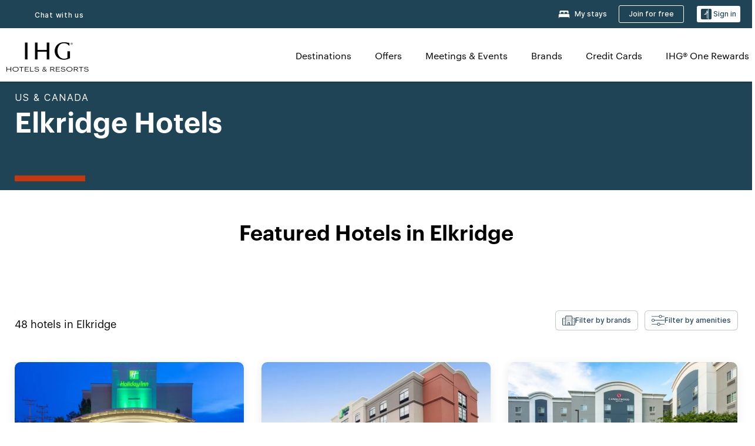

--- FILE ---
content_type: text/html; charset=UTF-8
request_url: https://www.ihg.com/elkridge-maryland
body_size: 38195
content:

<!DOCTYPE HTML>
<html lang="en" dir="ltr">
    <head>
    <meta charset="UTF-8"/>

    <link rel="preconnect" href="https://digital.ihg.com"/>
    <link rel="preconnect" href="https://apis.ihg.com"/>
    <link rel="preconnect" href="https://assets.adobedtm.com"/>

    
    
        <link rel="shortcut icon" type="image/x-icon" href="https://digital.ihg.com/is/image/ihg/app-web-chiclet-ihg?fmt=png-alpha"/>
        <link rel="apple-touch-icon" href="https://digital.ihg.com/is/image/ihg/app-web-chiclet-ihg?fmt=png-alpha"/>
        
	
		<meta property="og:url" content="https://www.ihg.com/elkridge-maryland"/>
		<meta property="og:type" content="website"/>
		
		<meta property="og:title" content="Elkridge Hotels | Top Hotels in Elkridge, Maryland by IHG"/>
		<meta property="og:description" content="View Elkridge hotels available for your next trip. IHG offers great rates on 48 in Elkridge with flexible cancellation fees. Whether you&#39;re traveling for business or to relax, browse our Elkridge hotels and suites, and book with our Best Price Guarantee."/>
		<meta property="og:site_name" content="IHG"/>
		<meta name="twitter:card" content="summary_large_image"/>
		<meta name="twitter:site" content="@IHG"/>
		<meta name="twitter:title" content="Elkridge Hotels | Top Hotels in Elkridge, Maryland by IHG"/>
		<meta name="twitter:description" content="View Elkridge hotels available for your next trip. IHG offers great rates on 48 in Elkridge with flexible cancellation fees. Whether you&#39;re traveling for business or to relax, browse our Elkridge hotels and suites, and book with our Best Price Guarantee."/>
		<meta name="twitter:creator" content="@ihg"/>
		
		
		
		<meta name="twitter:domain" content="ihg.com"/>
		
	

        <meta name="apple-itunes-app" content="app-id=368217298"/>
    

    <title>Elkridge Hotels | Top Hotels in Elkridge, Maryland by IHG</title>
    
    <meta name="description" content="View Elkridge hotels available for your next trip. IHG offers great rates on 48 in Elkridge with flexible cancellation fees. Whether you're traveling for business or to relax, browse our Elkridge hotels and suites, and book with our Best Price Guarantee."/>
    <meta name="template" content="ihg-generic-page-template"/>
    <meta name="viewport" content="width=device-width, initial-scale=1"/>
    <meta name="exploreData" content="https://www.ihg.com/destinations/us/en/united-states/maryland/elkridge-hotels"/>
    
    <script>const isPageServedFromAEM = true;</script>
    <script>
        const GRAPHQL_APIGEE_VALUES = {
            "graphQLApigeeEndpoint": "https://apis.ihg.com/graphql/v1/hotels",
            "graphQLApigeeAPIKey": "hsL8GAAz7drdIbEjBCejdA1Ud2MVhxoo"
        };
        const STATUS_APIGEE_VALUES = {
            "statusApiUrl": "https://apis.ihg.com/members/v1/status",
            "statusApiKey": "hsL8GAAz7drdIbEjBCejdA1Ud2MVhxoo"
        };
        window.trackingJsonNew = {"siteCountry": "us","siteLanguage": "en","controllerName": "city","type": "explore","explore": {"city": "Elkridge","state": "Maryland","country": "United States","attraction": null,"interest": null}};
    </script>
    
    
    <link rel="canonical" href="https://www.ihg.com/elkridge-maryland"/>
    

    
    
    <link rel="alternate" hreflang="x-default" href="https://www.ihg.com/elkridge-maryland" class="sl_norewrite"/>
    
    <link rel="alternate" hreflang="de" href="https://www.ihg.com/de/elkridge-maryland" class="sl_norewrite"/>
    
    <link rel="alternate" hreflang="ru" href="https://www.ihg.com/ru/elkridge-maryland" class="sl_norewrite"/>
    
    <link rel="alternate" hreflang="ko" href="https://www.ihg.com/ko/elkridge-maryland" class="sl_norewrite"/>
    
    <link rel="alternate" hreflang="pt" href="https://www.ihg.com/pt/elkridge-maryland" class="sl_norewrite"/>
    
    <link rel="alternate" hreflang="zh-tw" href="https://www.ihg.com/zh-tw/elkridge-maryland" class="sl_norewrite"/>
    
    <link rel="alternate" hreflang="pt-br" href="https://www.ihg.com/pt-br/elkridge-maryland" class="sl_norewrite"/>
    
    <link rel="alternate" hreflang="en" href="https://www.ihg.com/elkridge-maryland" class="sl_norewrite"/>
    
    <link rel="alternate" hreflang="it" href="https://www.ihg.com/it/elkridge-maryland" class="sl_norewrite"/>
    
    <link rel="alternate" hreflang="fr" href="https://www.ihg.com/fr/elkridge-maryland" class="sl_norewrite"/>
    
    <link rel="alternate" hreflang="zh-cn" href="https://www.ihg.com/zh-cn/elkridge-maryland" class="sl_norewrite"/>
    
    <link rel="alternate" hreflang="es" href="https://www.ihg.com/es/elkridge-maryland" class="sl_norewrite"/>
    
    <link rel="alternate" hreflang="ar" href="https://www.ihg.com/ar/elkridge-maryland" class="sl_norewrite"/>
    
    <link rel="alternate" hreflang="vi" href="https://www.ihg.com/vi/elkridge-maryland" class="sl_norewrite"/>
    
    <link rel="alternate" hreflang="th" href="https://www.ihg.com/th/elkridge-maryland" class="sl_norewrite"/>
    
    <link rel="alternate" hreflang="ja" href="https://www.ihg.com/ja/elkridge-maryland" class="sl_norewrite"/>
    
    <link rel="alternate" hreflang="es-us" href="https://www.ihg.com/es-us/elkridge-maryland" class="sl_norewrite"/>
    
    <link rel="alternate" hreflang="id" href="https://www.ihg.com/id/elkridge-maryland" class="sl_norewrite"/>
    
    <link rel="alternate" hreflang="pl" href="https://www.ihg.com/pl/elkridge-maryland" class="sl_norewrite"/>
    
    <link rel="alternate" hreflang="nl" href="https://www.ihg.com/nl/elkridge-maryland" class="sl_norewrite"/>
    
    <link rel="alternate" hreflang="tr" href="https://www.ihg.com/tr/elkridge-maryland" class="sl_norewrite"/>
    
    <link rel="alternate" hreflang="es-mx" href="https://www.ihg.com/es-us/elkridge-maryland" class="sl_norewrite"/>
    <link rel="alternate" hreflang="en-gb" href="https://www.ihg.com/elkridge-maryland" class="sl_norewrite"/>

    <link rel="stylesheet" type="text/css" href="https://www.ihg.com/etc/clientlibs/static/uhf/brands/us/en/uhf.min.2025100802.css" class="sl_norewrite"/>
    

    
    <link rel="stylesheet" href="/etc.clientlibs/ihg/clientlibs/clientlib-base.min.8b6b155b89a64060dd5d9b225b1a4f64.css" type="text/css">




    
    
    

    

    
    
    <link rel="stylesheet" href="/etc.clientlibs/ihg/clientlibs/clientlib-_global.min.1d851da462cf9efb039238f5607ffe7f.css" type="text/css">
<link rel="stylesheet" href="/etc.clientlibs/ihg/clientlibs/clientlib-ihgcom.min.b684041907f19d1302eed59d2837c6b0.css" type="text/css">


    
    
    

    
    
    
        <script src="https://assets.adobedtm.com/da3424fdbc19/cba4236ebe4a/launch-dccf471f969b.min.js" async></script>
    
</head>
    <body class="page basicpage" id="page-7ce3b55d2a" data-cmp-link-accessibility-enabled data-cmp-link-accessibility-text="opens in a new tab">
        
        
        
            




            
    
    
        <header id="uhf_headerWrapper" class="uhf-6c uhf_headerFooter sl_norewrite"><div class="uhf_header_utility_bar"><div id="svgSprites" style="display: none;">
    <svg xmls="http://www.w3.org/2000/svg" xmls:xlink="http://www.w3.org/1999/xlink" /></div>
<!-- Regent specific labels for Wallet form -->
<!-- (empty currentStyle.travelAdvisoryLink ) && -->
<input id="UHF_country" type="hidden" value="us">
		<input id="UHF_language" type="hidden" value="en">
		<input id="UHF_brand" type="hidden" value="6c">

		<div class="darkenContent"></div>
		<div id="sessionTimeoutCounter" class="sessionWillExpire notificationBar">
			<div class="container">
				<div class="row">
					<div class="sessionWillExpireCol col-xs-12">
						<span class="sessionWillExpireText">
							<i class="expireWarningIcon fa fa-exclamation-triangle"></i>
							Your session will expire in <span id="numMinutesLeft" class="minutes bold">5</span> <span id="minutesText">minutes</span>, <span id="numSecondsLeft" class="seconds bold">0</span> <span id="secondsText">seconds</span>, due to inactivity.</span>
						<a id="staySignedInLink" class="sessionWillExpireLink" href="javascript:void(0);">Stay Logged In</a>
					</div>
				</div>
			</div>
		</div>
		
		<div id="uhf_countryLanguagePushDown" hidden="true">
			<div id="uhf_countryLanguagePushDownContainer" class="container">
				<span data-uhf-clp="description">You're currently viewing this site in a different language. Would you like this to make your default language? </span>
				<span class="buttonContainer">
                    <button id="uhf_countryLanguagePushDown_yes" data-uhf-clp="pdYes" value="Yes">YES</button>
                    <button id="uhf_langNotSupported_yes" data-uhf-clp="pdYes" value="Yes" hidden="true">YES</button>
                    <button id="uhf_countryLanguagePushDown_no" data-uhf-clp="pdNo" value="No">NO</button>
                </span>
				<div class="subText" data-uhf-clp="subDescription">You can change your country and language settings in the future by using the selector at the top of the page.</div>
				<button id="uhf_countryLanguagePushDownClose" value="No"><i class="fa fa-times buttonClose"></i></button>
			</div>
		</div>

        <!-- UHF : START of Utility bar markup -->
			<div class="utilityNavWrapper visible-sm visible-md visible-lg">
			<div class="utilityNavContainer container">
				<div class="row">
					<div class="col-md-12 clearfix">
						<nav class="utilityNav">
							<ul class="utilityNav-list u-list clearfix">
								<li class="utilityNav-list-item u-list-item">
									<a class="utilityNav-link u-link nav-middle resDirectIcon-link" data-uhf-hook="resDirectNumber" data-uhf-hook-two="mobileResDirectLink" data-uhftrigger="nothing" data-no-replace="content" href="tel:18778343613" aria-label="Call ihg"><i class="fa fa-phone" style="font-size: 1.3em; vertical-align: middle; padding-right: .3em;"></i></a><span class="utilityNav-link u-link nav-middle resDirectNum-link" data-uhf-hook="resDirectNumber"></span>
								</li>
								<li class="utilityNav-list-item u-list-item">
								<a class="utilityNav-link u-link nav-middle uhfpopup" rel="nofollow" href="javascript:void(0);" title="Chat with us" aria-label="Chat with us" data-slnm-ihg="NeedHelpHeaderLinkSID">Chat with us</a>
									</li>
								<!--<li class="utilityNav-list-item u-list-item">
                                    <a class="utilityNav-link u-link nav-middle " href="https://www.ihg.com/hotels/us/en/global/customer_care/travel_advisory" title="Travel Advisory" aria-label="Travel Advisory"  >Travel Advisory</a>
								</li>-->

								<li class="utilityNav-resDir-item utilityNav-list-item u-list-item" data-uhf-hook="resDirectMessage" hidden="true">
									<span class="utilityNav-message utilityNav-link u-link nav-middle">Costs 13p per minute + phone company's access charge</span>
									<a href="javascript:void(0);" class="tooltipQuestion hasBlankPopover utilityNav-link nav-middle" tabindex="0" data-content="Calls to 0871 numbers, when dialed from the UK, cost 13p per minute. Standard network rates apply. Calls from mobiles will be higher." data-toggle="popover" data-placement="auto" data-trigger="focus" data-animation="true"><i class="fa fa-question-circle"></i></a>      						          						
								</li>
							</ul>
						</nav>
						<div class="logIn">
							<div class="utilityNav-list-item u-list-item">
								<a class="utilityNav-link language u-link nav-middle " id="uhfCountryLanguageLink" data-toggle="popover" data-placement="bottom" data-trigger="click" href="javascript:void(0);" aria-label="Select country and language">
									<div class="language-icon nav-middle" alt="language-icon"></div>
									<span class="language-text nav-middle"></span>
									<i class="fa fa-angle-down nav-middle"></i>
								</a>
							</div>
							<div class="utilityNav-list-item u-list-item my-stay">
									<a class="utilityNav-link my-stay-link nav-middle " href="https://www.ihg.com/hotels/us/en/stay-mgmt/ManageYourStay" data-original-title="" title="My stays" aria-label="My stays" style="display: block;">
										<img class="my-stays-icon nav-middle" alt="my-stays-icon" src="https://digital.ihg.com/is/image/ihg/Stays?fmt=png-alpha"><span class="my-stays-text nav-middle">My stays</span>
									</a>
								</div>								
							<div class="logIn-anonymous logIn-State">
                        	    <a class="logIn-link login-join" href="https://www.ihg.com/rewardsclub/us/en/join" data-uhf-hook="joinRewardsClub" title="Join for free" aria-label="Join for free"><span>Join for free</span></a>
                                <a class="logIn-link login-signin" data-uhf-si="hub" data-uhf-hook="signInToggle" href="javascript:void(0);" data-slnm-ihg="SignInAnonymous" title="Sign in" aria-label="Sign in">
                                <div class="login-signin-icon"></div>
								<span>Sign in</span></a>
                            </div>
                            <div class="logIn-implicit logIn-State">
                                <a class="logIn-link login-join" href="https://www.ihg.com/rewardsclub/us/en/join" title="Join for free" aria-label="Join for free"><span>Join for free</span></a>
                                <a class="logIn-link logIn-block login-signin" data-uhf-hook="signInToggle" href="javascript:void(0);" aria-label="Sign in">
                                <div class="login-signin-icon"></div>
                                <span>Sign in</span>				
                                	<div style="display: none;"><span data-slnm-ihg = "SignInImplicit">Sign in</span></div>
                                    <div style="display: none;"><span class="user-first-name" data-slnm-ihg = "UserFirstNameImplicit">user first name</span></div>
                                </a>
                            </div>
                            <div class="logIn-explicit logIn-State">
                            	<a class="logIn-link logOut login-signout" data-uhf-rememberme="cookie" href="javascript:void(0);" data-slnm-ihg="SignOut" aria-label="Sign out">Sign out</a>
                                <a class="logIn-link logIn-block login-signin" href="https://www.ihg.com/rewardsclub/us/en/account-mgmt/home">
									<div class="login-signin-icon"></div>                                    
                                    <div><span class="user-first-name" data-slnm-ihg = "UserFirstNameExplicit" >user first name</span></div>
									<span>· </span>                                    
                                    <div class="user-points-text"><span class="user-points" data-slnm-ihg = "UserPointsExplicit">user points</span> pts</div>
                                </a>                                
                            </div>
                            <!--/
							<a class="logIn-link logIn-link-logo" data-uhf-hook="walletToggle" href="javascript:void(0);" aria-label="IHG One Rewards">
							    <svg role="img" class="logIn-logo rewardsClubLogo">
                                    <use xlink:href="#svgsprite-logos-onerewards-en">
                                        <title id="title-logos-onerewards">IHG One Rewards</title>
                                        <desc id="desc-logos-onerewards">IHG One Rewards</desc>
                                    </use>
                                </svg>
                            </a>/-->
						</div>
					</div>
				</div>
			</div>
		</div>

 		<!-- UHF : moved hamburger menu to brand nav jsp from here -->
      </div>
<div id="sessionTimeoutCounter" class="error_message sessionWillExpire notificationBar" style="display: none !important">
	<div class="container">
		<div class="row">
			<div class="errorSessiontTimeOut sessionWillExpireCol col-xs-12">
				<span class="sessionWillExpireText">
				<i class="expireWarningIcon fa fa-exclamation-triangle"></i>
				Your session has expired. Please <span data-uhf-hook='signInToggle'> <a href='javascript:void(0);'>sign in </a> </span> to your profile</div>
		</div>
	</div>
</div>

<div class="login_modal_background">
</div>
<div class="login_modal">
    <div class="login_modal_container" style="display:none">
        <div class="login_modal_content">
            <div class="login_modal_header">
               <button class="login_modal_close" aria-label="Close"></button>
            </div>
            <div id="gigyaLoginModalScreen" class="login_modal_body" data-gigya-global-key="4_jpzahMO4CBnl9Elopzfr0A" role="dialog" aria-label="Sign In">
            </div>
        </div>
    </div>
</div>        <!-- UHF : START of Brand navigation bar markup -->
<!-- START : Only UBE Brand Nav -->                         
                  <!-- UHF : START of Hamburger menu -->
<div data-uhf-brandname="ihg" class="mobileNavManuWrapper hidden-sm hidden-md hidden-lg hidden-xl wrapper-UBE bn-ihg">
	<div class="mobileNavMenuContainer container">
		<div class="row">
			<div class="brandLogo">
			
					<a class="brandLogo-link" href="https://www.ihg.com/hotels/us/en/reservation" title="InterContinental Hotels Group">
									<img class="brandLogo-image" alt="InterContinental Hotels Group" src="//digital.ihg.com/is/image/ihg/ihg-logo-nav?fmt=png-alpha"/>
								</a>													
							</div>
				<div class="mobileNav ">
					<a class="mobileNav-link menuCTA" href="javascript:void(0);">
						<img class="fa fa-bars fa-2x" src="//digital.ihg.com//is/image/ihg/xsvp-hamburger-nav-white?fmt=png-alpha" alt="Menu" style="width:20px"/>
					</a>
				</div>
				<div class="logIn login-mobile-ihg logIn-mobile ">
	                <div class="logIn-anonymous logIn-State">
	                            <a class="logIn-link logIn-link-signIn" data-uhf-si="6c" data-uhf-hook="signInToggle" href="javascript:void(0);" data-slnm-ihg="SignInAnonymousXsvpUbe" title="Sign in / Join for free"><div class="login-signin-mobile-icon" alt="login-signin-mobile-icon"></div>Sign in / Join for free</a>
	                            <!-- <span class="logIn-slash-symbol">/</span>
	                            <a class="logIn-link logIn-link-join" href="https://www.ihg.com/rewardsclub/us/en/join" title="Join">Join</a> -->
	                        </div>
	                        <div class="logIn-implicit logIn-State">
		                        <a class="logIn-link logIn-link-signIn" data-uhf-hook="signInToggle" href="javascript:void(0);" title="Sign in / Join for free">
		                            <span class="login-signin-mobile-icon"></span><span data-slnm-ihg = "SignInImplicitXsvpUbe">Sign in / Join for free</span>
                                    <div style="display:none;" class="first-name-container"><span class="user-first-name" data-slnm-ihg = "UserFirstNameImplicitXsvpUbe">user first name</span></div>
                                </a>
	                        	<!-- <span class="logIn-slash-symbol">/</span>
	                            <a class="logIn-link logIn-link-join" href="https://www.ihg.com/rewardsclub/us/en/join" title="Join">Join</a>                                                 -->
	                        </div>
	                        <div class="logIn-explicit logIn-State">
	                            <a class="logIn-link logIn-block" href="https://www.ihg.com/rewardsclub/us/en/account-mgmt/home">
	                                <div class="first-name-container"><span class="login-signin-mobile-icon"></span><span class="user-first-name" data-slnm-ihg = "UserFirstNameExplicitXsvpUbe" >user first name</span></div>
	                                <div style="display: none;"><span class="user-points" data-slnm-ihg = "UserPointsExplicitXsvpUbe">user points</span> pts</div>
	                            </a>
	                        </div> 
	                    </div>
				<div class="mobileNav ">
					<a class="mobileNav-link mobileResDirectNumber" href="tel:18778343613" data-uhf-hook="resDirectNumber" data-uhf-hook-two="mobileResDirectLink" data-uhftrigger="0871Disc" data-no-replace="content"></a>
				</div>
	</div>
	<div class="row">
		<div class="mobileNavListBase hidden-sm hidden-md hidden-lg hidden-xl clearfix">
			<div class="mobileNavContainer">
			<div class="mobileNavInner mobileNav-hidden">
			<div class="mobileNavMenu">
			<!-- START : Hamburger : Mobile Brand nav menu -->
				<ul class="mobileNavMenu-list list-unstyled">
					<li class="mobileNavHeading">
                        <ul class="mobileNavMenu-subList list-unstyled uhfmobilebrandnav">
                            <li data-uhf-brandid="" class="mobileNavMenu-list-item">
		                                     <a class="mobileNavLink site-int-link " data-uhf-hook="walletToggle" href="https://www.ihg.com/explore">Destinations</a>
		                                 </li>
									<li data-uhf-brandid="" class="mobileNavMenu-list-item">
		                                     <a class="mobileNavLink site-int-link " data-uhf-hook="walletToggle" href="https://www.ihg.com/content/us/en/offers">Offers</a>
		                                 </li>
									<li data-uhf-brandid="" class="mobileNavMenu-list-item">
		                                     <a class="mobileNavLink site-int-link " data-uhf-hook="walletToggle" href="https://www.ihg.com/content/us/en/meetingsandevents" target="_blank">Meetings & Events</a>
		                                 </li>
									<li data-uhf-brandid="" class="mobileNavMenu-list-item">
		                                     <a class="mobileNavLink site-int-link " data-uhf-hook="walletToggle" href="https://www.ihg.com/content/us/en/about/brands">Brands</a>
		                                 </li>
									<li data-uhf-brandid="primary-nav-cc" class="mobileNavMenu-list-item">
		                                     <a class="mobileNavLink site-int-link primary-nav-cc" data-uhf-hook="walletToggle" href="https://www.ihg.com/onerewards/content/us/en/creditcard" target="_blank">Credit Cards</a>
		                                 </li>
									<li data-uhf-brandid="" class="mobileNavMenu-list-item">
		                                     <a class="mobileNavLink site-int-link " data-uhf-hook="walletToggle" href="//www.ihg.com/onerewards/content/us/en/home">IHG® One Rewards</a>
		                                 </li>
									</ul>
					</li>
					<!-- END : Hamburger : Mobile Brand nav menu -->
					<!-- START : Hamburger : Mobile Hotel Details nav menu -->
						<!-- END : Hamburger : Mobile Hotel Details nav menu -->			
				</ul>							
				<ul class="mobileNavMenu-list list-unstyled">
					<li>
						<ul class="mobileNavMenu-subList list-unstyled uhftravel-cc">
							<li class="mobileNavMenu-list-item">
		                                 <a class="mobileNavLink site-int-link rc signIn" data-uhf-si="6c" data-uhf-hook="walletToggle" href="#">Sign in</a>
										 <!-- <a class="mobileNavLink site-int-link rc join" data-uhf-hook="walletToggle" href="https://www.ihg.com/rewardsclub/us/en/join" title="Join">Join</a>		                                  -->
		                            </li>
		                            <li class="mobileNavMenu-list-item">
                                         <a class="mobileNavLink site-int-link rc join" data-uhf-si="6c" data-uhf-hook="walletToggle" href="https://www.ihg.com/rewardsclub/us/en/join">Join for free</a>
                                    </li>
		                            <li class="mobileNavMenu-list-item">
			                                  <a class="mobileNavLink site-int-link rc myAccount" data-uhf-hook="walletToggle" href="javascript:void(0)">My Account</a>
			                             </li>
		                             <li class="mobileNavMenu-list-item">
								<a class="mobileNavLink" href="https://www.ihg.com/hotels/us/en/stay-mgmt/ManageYourStay" title="My stays">My stays</a>
							</li>							
							<li class="mobileNavMenu-list-item">
								<a class="mobileNavLink uhfpopup" href="javascript:void(0);" title="Chat with us" data-slnm-ihg="NeedHelpHamburguerLinkSID">Chat with us</a>
							</li>
							<!--
							<li class="mobileNavMenu-list-item">
								<a class="mobileNavLink" href="https://www.ihg.com/hotels/us/en/global/customer_care/travel_advisory" title="Travel Advisory">Travel Advisory</a>
							</li>-->											
							<li class="mobileNavMenu-list-item">
								<a class="mobileNavLink" href="https://www.ihg.com/hotels/us/en/stay-mgmt/ManageYourStay" title="Manage Reservations">Manage Reservations</a>
							</li>
                            <li class="mobileNavMenu-list-item">
                                    <a class="mobileNavLink" href="#" id="feedbackQs" target="_blank">Feedback</a>
                                </li>
                            <li class="mobileNavMenu-list-item">
	                             	<a class="mobileNavLink site-int-link rc signOut" data-uhf-hook="walletToggle" href="#">Sign out</a>
	                         </li>
						</ul>						
						
					</li>
				</ul>
			</div>
			<div class="mobileNavCL">
				<a class="language " id="uhfCountryLanguageMobileLink" href="javascript:void(0);"><span class="language-icon" alt="language-icon"></span><span class="language-text"></span> <i class="fa fa-angle-down"></i></a>
                         <div id="uhfCountryLanguageMobileContainer" class="">
                     <!-- UHF country/language markup -->
                             <div id="uhfLocale">
                                 <div id="uhfLocaleSelection">
                                     <form id="uhfLocaleSelectionForm" method="post" action="">
                                         <div id="uhfCountrySelectionContainer">
                                             <label for="uhfCountrySelection">Country / Region</label>
                                             <select id="uhfCountrySelection"></select>
                                         </div>
                                         <div id="uhfLanguagesSelectionContainer">
                                             <label for="uhfLanguageSelection">language</label>
                                             <select id="uhfLanguageSelection"></select>
                                         </div>
                                         <a href="javascript:void(0);" id="uhfCountryLanguageCTA" aria-label="Buttons for Save and Close of language selection pop-up" tabindex="-1">
                                             <button type="button" class="buttonSave" role="button" aria-label="Save Language Selection Change">save</button>
                                             <i class="fa fa-times" role="button" aria-label="Close Language Selection" tabindex="0"></i>
                                         </a>
                                     </form>
                                     <div id="uhfCountryLanguageImageContainer"></div>
                                 </div>
                             </div>
                     <!--  end of country language  -->
                          </div>
				</div>
				</div>
				</div>
			</div>
		</div>
	</div>
</div>
<!-- UHF : END of Hamburger menu -->


<!-- UHF : Desktop : START of brand nav -->
		<div class="brandLogoNavWrapper visible-sm visible-md visible-lg uhf-walletPushOver primary-nav wrapper-UBE" id="primary-nav">
			<div class="brandLogoNavContainer container">
				<div class="row">
					<div class="col-md-12 clearfix">
						<div class="brandLogo">
							<a class="brandLogo-link" href="https://www.ihg.com/hotels/us/en/reservation" title="InterContinental Hotels Group">
											<img class="brandLogo-image" src="//digital.ihg.com/is/image/ihg/ihg-logo-nav?fmt=png-alpha" alt="InterContinental Hotels Group">
										</a>									
									</div>
						<div class="brandNavContainer visible-sm visible-md visible-lg">
							<nav class="brandNav">
								<ul class="brandNav-list u-list clearfix">
									<li data-uhf-brandid="" class="brandNav-list-item u-list-item">
                                                 <a class="brandNav-link u-link site-int-link" href="https://www.ihg.com/explore">Destinations</a>
                                             </li>
                                        <li data-uhf-brandid="" class="brandNav-list-item u-list-item">
                                                 <a class="brandNav-link u-link site-int-link" href="https://www.ihg.com/content/us/en/offers">Offers</a>
                                             </li>
                                        <li data-uhf-brandid="" class="brandNav-list-item u-list-item">
                                                 <a class="brandNav-link u-link site-int-link" href="https://www.ihg.com/content/us/en/meetingsandevents" target="_blank">Meetings & Events</a>
                                             </li>
                                        <li data-uhf-brandid="" class="brandNav-list-item u-list-item">
                                                 <a class="brandNav-link u-link site-int-link" href="https://www.ihg.com/content/us/en/about/brands">Brands</a>
                                             </li>
                                        <li data-uhf-brandid="primary-nav-cc" class="brandNav-list-item u-list-item">
                                                 <a class="brandNav-link u-link site-int-link" href="https://www.ihg.com/onerewards/content/us/en/creditcard" target="_blank">Credit Cards</a>
                                             </li>
                                        <li data-uhf-brandid="" class="brandNav-list-item u-list-item">
                                                 <a class="brandNav-link u-link site-int-link" href="//www.ihg.com/onerewards/content/us/en/home">IHG® One Rewards</a>
                                             </li>
                                        </ul>
							</nav>
							<a class="booknow" href="#"><span>Book Now</span></a>
							</div>
					</div>
				</div>
			</div>
		</div>
		<!-- UHF : Desktop : END of brand nav -->
	<!-- END : Only UBE Brand Nav -->
               <!-- UHF : END of Brand navigation bar markup --></header><div id="applicationWrapper" class="uhf-walletPushOver">
    
    <div class="clearfix"></div>

    <div class="root responsivegrid">


<div class="aem-Grid aem-Grid--12 aem-Grid--default--12 ">
    
    <div class="layoutcontainer responsivegrid aem-GridColumn aem-GridColumn--default--12">


<div class="aem-Grid aem-Grid--12 aem-Grid--default--12 ">
    
    <div class="container responsivegrid aem-GridColumn aem-GridColumn--default--12">

    
    
    
    <div id="container-eab15152b2" class="cmp-container">
        
        <div class="experiencefragment">
  <div class="cmp-experiencefragment">



<div class="aem-Grid aem-Grid--12 aem-Grid--default--12 ">
    
    <div class="layoutcontainer responsivegrid cmp-container-background-color-tertiary aem-GridColumn aem-GridColumn--default--12">


<div class="aem-Grid aem-Grid--12 aem-Grid--default--12 ">
    
    <div class="container responsivegrid cmp-container--column-padding-l cmp-container--max-width-medium aem-GridColumn aem-GridColumn--default--12">

    
    <div id="container-b143fd34a6" class="cmp-container">
        


<div class="aem-Grid aem-Grid--12 aem-Grid--default--12 ">
    
    <div class="title color-ninth cmp-title--horizontal-bar cmp-title--color-primary aem-GridColumn aem-GridColumn--default--12"><div class="cmp-title cmp-title--default">
    <div class="cmp-title__pretitle-container">
        <div class="cmp-title__pretitle">US &amp; Canada</div>
    </div>
    <h1 class="cmp-title__text">Elkridge Hotels</h1>
</div>

    

</div>

    
</div>

    </div>

    
</div>

    
</div>
</div>

    
</div>
</div>
   
    

</div>

        
    </div>

</div>
<div class="bookingcomponent aem-GridColumn aem-GridColumn--default--12">












    


    <div class="booking-component supress-styles" data-component-booking="data-component-booking">

		<link rel="stylesheet" class="sl_norewrite" href="https://www.ihg.com/resources/us/en/booking-component/v3.9.1/styles.css"/>
        
            
    
<link rel="stylesheet" href="/etc.clientlibs/ihg/clientlibs/clientlib-ihgcom/_external-components/booking.min.678046fa9e9ced38338d341a94753cc6.css" type="text/css">



        

        <ihg-booking-component></ihg-booking-component>

        <script type="text/javascript">
            (function () {
                function characterDecode(html) {
                    var textstring = document.createElement('textarea');
                    textstring.innerHTML = html;
                    return textstring.value;
                }

                try {

                    var aemBehaviorConfig = JSON.parse("{\x22search\x22:{\x22chainCode\x22:\x226c\x22,\x22localeCode\x22:\x22en\u002DUS\x22,\x22behavior\x22:\x22OPEN\x22,\x22amenities\x22:[],\x22authorList\x22:[],\x22manageReservationsLink\x22:true,\x22campaign\x22:{\x22bookingWindow\x22:0,\x22highlightPreferredRateResults\x22:false,\x22additionalRates\x22:[null,null]},\x22filterResults\x22:{\x22by\x22:\x22NONE\x22,\x22includeBrands\x22:[],\x22includeLocations\x22:[],\x22includeHotels\x22:[]},\x22advanced\x22:{\x22isCollapsed\x22:true},\x22destination\x22:{\x22isHidden\x22:false,\x22title\x22:\x22\x22,\x22default\x22:\x22Elkridge, Maryland, United States\x22},\x22dates\x22:{\x22disabledWeekdays\x22:[],\x22maxStay\x22:99,\x22isHidden\x22:false,\x22checkIn\x22:{},\x22checkOut\x22:{}},\x22adults\x22:{\x22default\x22:1,\x22min\x22:1,\x22max\x22:20,\x22isReadOnly\x22:false},\x22children\x22:{\x22default\x22:0,\x22min\x22:0,\x22max\x22:20,\x22isReadOnly\x22:false},\x22rooms\x22:{\x22Rooms\x22:\x22Rooms\x22,\x22default\x22:1,\x22min\x22:1,\x22max\x22:9,\x22isReadOnly\x22:false},\x22rates\x22:{\x22isHidden\x22:false,\x22hideDefaultRates\x22:true,\x22selectedRate\x22:\x22\x22,\x22additionalRates\x22:[],\x22displayPriceInPointsAndCash\x22:false},\x22corporateId\x22:{\x22isHidden\x22:false,\x22default\x22:\x22\x22},\x22iata\x22:{\x22isHidden\x22:false,\x22default\x22:\x22\x22},\x22groupCode\x22:{\x22isHidden\x22:true,\x22default\x22:\x22\x22}},\x22marketingContent\x22:{\x22innerHtml\x22:\x22\x22,\x22isHidden\x22:false}}") || undefined,
                        // the need to keep the hotelname is priority when dealing with Hotel Detail pages
                        // removal of this code should be avoided unless app is handling appropriately
                        hotelname = document.querySelector('#hotelName') || document.querySelector('#hotelname'),
                        hotelNameFallback = hotelname ? hotelname.value : '';

                    if (aemBehaviorConfig.search.destination.title != "" && aemBehaviorConfig.search.destination.title != undefined) {
                        aemBehaviorConfig.search.destination.title = characterDecode(aemBehaviorConfig.search.destination.title);
                    } else {
                        aemBehaviorConfig.search.destination.title = characterDecode(hotelNameFallback);
                    }

                    aemBehaviorConfig.search.shouldUseMultiRoomBooking = true;
                    aemBehaviorConfig.search.showNewBookingComponent = true;

                    window["BehaviorConfig"] = {behaviorConfig: aemBehaviorConfig};

                    window.getBehaviorConfig = function () {
                        return aemBehaviorConfig
                    };

                } catch (errormsg) {
                    console.error('error loading aem-booking-kernal: ', errormsg);
                }
            })();
        </script>
        <script class="sl_norewrite" type="text/javascript" src="https://www.ihg.com/resources/us/en/booking-component/v3.9.1/ihg-booking-component.js"></script>
    </div>

    <div class="ihg-bookingclient-footer" style="display: none;">
        <div class="bookingclient-footer" id="bookingclient-footer">Book Now</div>
    </div>
    
    
<script src="/etc.clientlibs/ihg/clientlibs/clientlib-ihgcom/_external-components/booking.min.3bcb4e57cc9304303632c664b90881ee.js"></script>








</div>
<div class="spacer spacing-small aem-GridColumn aem-GridColumn--default--12"><div class="cmp-spacer"></div>

    

</div>
<div class="container responsivegrid aem-GridColumn aem-GridColumn--default--12">

    
    
    
    <div id="RIBN1" class="cmp-container">
        
        
        
    </div>

</div>
<div class="spacer spacing-small aem-GridColumn aem-GridColumn--default--12"><div class="cmp-spacer"></div>

    

</div>

    
</div>
</div>
<div class="layoutcontainer responsivegrid cmp-container--max-width-medium aem-GridColumn aem-GridColumn--default--12">


<div class="aem-Grid aem-Grid--12 aem-Grid--default--12 ">
    
    <div class="container responsivegrid aem-GridColumn aem-GridColumn--default--12">

    
    
    
    <div id="intro" class="cmp-container">
        
        <div class="experiencefragment">
  <div class="cmp-experiencefragment">



<div class="aem-Grid aem-Grid--12 aem-Grid--default--12 ">
    
    <div class="layoutcontainer responsivegrid aem-GridColumn aem-GridColumn--default--12">


<div class="aem-Grid aem-Grid--12 aem-Grid--default--12 ">
    
    
    
</div>
</div>

    
</div>
</div>
   
    

</div>

        
    </div>

</div>
<div class="container responsivegrid cmp-container--column-padding-l aem-GridColumn aem-GridColumn--default--12">

    
    <div id="hotelList" class="cmp-container">
        


<div class="aem-Grid aem-Grid--12 aem-Grid--default--12 ">
    
    <div class="title text-align-center aem-GridColumn aem-GridColumn--default--12"><div class="cmp-title cmp-title--default">
    
    <h2 class="cmp-title__text">Featured Hotels in Elkridge</h2>
</div>

    

</div>
<div class="spacer spacing-medium aem-GridColumn aem-GridColumn--default--12"><div class="cmp-spacer"></div>

    

</div>
<div class="list cmp-card--hotel cmp-list--card cmp-card--image--top aem-GridColumn aem-GridColumn--default--12">

  
    <div class="cmp-card-message cmp-card-message--filters visually-hidden">
        <i class="cmp-card-message__icon-alert"><img src="https://digital.ihg.com/is/content/ihg/icon-alert" alt=""/></i>
        <div class="cmp-message">
            <div class="cmp-message__text-hidden hidden" data-message-type="no-hotels-match" aria-hidden="true">No hotels matched this filter at this location.</div>
            <div class="cmp-message__text-hidden hidden" data-message-type="no-filters-match" aria-hidden="true">There are currently no matches for your exact search.</div>
            <p class="cmp-message__text" role="status"></p>
        </div>
        <button type="button" class="cmp-card-message__icon-close" aria-label="Close"><img src="https://digital.ihg.com/is/content/ihg/icon-close" alt=""/></button>
    </div>
    <div class="cmp-card__title-bar cmp-flex--row cmp-justify--space-between cmp-align--center">
        <div>
            <div class="cmp-card__title-bar-value" role="status" data-render-plus-sign="false" data-render-hotel-count="true"><span id="cmp-card__title-bar-count"></span> hotels in <span id="cmp-card__title-bar-city">Elkridge</span></div>
            <div id="cmp-card__filters" class="cmp-card__filters-dropdown " data-component-hotellistdropdownfilters>
                <div id="cmp-dropdown-brands" class="cmp-dropdown">
                    <div id="cmp-button-brands" class="button cmp-button--filter">
                        <button id="cmp-dropdown__toggle-brands" class="cmp-button cmp-dropdown__toggle" role="combobox" aria-controls="cmp-dropdown__content-brands" aria-haspopup="listbox" data-controls-popup="cmp-dropdown__content-brands" aria-pressed="false" aria-expanded="false">
                            <img class="cmp-button__icon" aria-hidden="true" src="https://digital.ihg.com/is/content/ihg/icon-reservation-outline"/>
                            <span class="cmp-button__text cmp-dropdown__toggle-title">Filter by brands <span class="cmp-dropdown__toggle-count"></span></span>
                        </button>
                    </div>
                    <div id="cmp-dropdown__content-brands" class="cmp-dropdown__content cmp-dropdown__content--brands" aria-labelledby="cmp-dropdown__toggle-brands" aria-hidden="true">
                        <h3 class="cmp-dropdown__title-main" role="presentation">Filter by brands</h3>
                        <button type="button" class="cmp-dropdown__icon-close" aria-hidden="true" tabindex="-1"><img src="https://digital.ihg.com/is/content/ihg/icon-close" alt=""/></button>
                        <fieldset class="cmp-dropdown__section" role="presentation">
                            <ul class="cmp-dropdown__list-group" role="listbox">
                                <li id="cmp-dropdown__item-six-senses" class="cmp-dropdown__item hidden" role="option">
                                    <input id="filter-six-senses" class="cmp-dropdown__item-value cmp-dropdown__item-six-senses" type="checkbox" name="filter-six-senses" value="brandsixsenses" tabindex="-1"/>
                                    <label for="filter-six-senses">Six Senses</label>
                                </li>
                                <li id="cmp-dropdown__item-regent" class="cmp-dropdown__item hidden" role="option">
                                    <input id="filter-regent" class="cmp-dropdown__item-value cmp-dropdown__item-regent" type="checkbox" name="filter-regent" value="brandregent" tabindex="-1"/>
                                    <label for="filter-regent">Regent Hotels</label>
                                </li>
                                <li id="cmp-dropdown__item-intercontinental-hotel" class="cmp-dropdown__item hidden" role="option">
                                    <input id="filter-intercontinental-hotel" class="cmp-dropdown__item-value cmp-dropdown__item-intercontinental-hotel" type="checkbox" name="filter-intercontinental-hotel" value="brandintercontinental" tabindex="-1"/>
                                    <label for="filter-intercontinental-hotel">InterContinental Hotels and Resorts</label>
                                </li>
                                <li id="cmp-dropdown__item-vignette" class="cmp-dropdown__item hidden" role="option">
                                    <input id="filter-vignette" class="cmp-dropdown__item-value cmp-dropdown__item-vignette" type="checkbox" name="filter-vignette" value="brandvignettecollection" tabindex="-1"/>
                                    <label for="filter-vignette">Vignette Collection</label>
                                </li>
                                <li id="cmp-dropdown__item-kimpton" class="cmp-dropdown__item hidden" role="option">
                                    <input id="filter-kimpton" class="cmp-dropdown__item-value cmp-dropdown__item-kimpton" type="checkbox" name="filter-kimpton" value="brandkimptonhotels" tabindex="-1"/>
                                    <label for="filter-kimpton">Kimpton</label>
                                </li>
                                <li id="cmp-dropdown__item-hotel-indigo" class="cmp-dropdown__item hidden" role="option">
                                    <input id="filter-hotel-indigo" class="cmp-dropdown__item-value cmp-dropdown__item-hotel-indigo" type="checkbox" name="filterhotel-indigo" value="brandhotelindigo" tabindex="-1"/>
                                    <label for="filter-hotel-indigo">Hotel Indigo</label>
                                </li>
                                <li id="cmp-dropdown__item-iberostar" class="cmp-dropdown__item hidden" role="option">
                                    <input id="filter-iberostar" class="cmp-dropdown__item-value cmp-dropdown__item-iberostar" type="checkbox" name="filter-iberostar" value="brandiberostar" tabindex="-1"/>
                                    <label for="filter-iberostar">Iberostar Beachfront Resorts</label>
                                </li>
                                <li id="cmp-dropdown__item-voco" class="cmp-dropdown__item hidden" role="option">
                                    <input id="filter-voco" class="cmp-dropdown__item-value cmp-dropdown__item-voco" type="checkbox" name="filter-voco" value="brandvoco" tabindex="-1"/>
                                    <label for="filter-voco">voco</label>
                                </li>
                                <li id="cmp-dropdown__item-ruby" class="cmp-dropdown__item hidden" role="option">
                                    <input id="filter-ruby" class="cmp-dropdown__item-value cmp-dropdown__item-ruby" type="checkbox" name="filter-ruby" value="brandruby-hotels" tabindex="-1"/>
                                    <label for="filter-ruby">Ruby</label>
                                </li>
                                <li id="cmp-dropdown__item-crowne-plaza" class="cmp-dropdown__item hidden" role="option">
                                    <input id="filter-crowne-plaza" class="cmp-dropdown__item-value cmp-dropdown__item-crowne-plaza" type="checkbox" name="filter-crowne-plaza" value="brandcrowneplaza" tabindex="-1"/>
                                    <label for="filter-crowne-plaza">Crowne Plaza</label>
                                </li>
                                <li id="cmp-dropdown__item-even" class="cmp-dropdown__item hidden" role="option">
                                    <input id="filter-even" class="cmp-dropdown__item-value cmp-dropdown__item-even" type="checkbox" name="filter-even" value="brandevenhotels" tabindex="-1"/>
                                    <label for="filter-even">EVEN</label>
                                </li>
                                <li id="cmp-dropdown__item-hualuxe" class="cmp-dropdown__item hidden" role="option">
                                    <input id="filter-hualuxe" class="cmp-dropdown__item-value cmp-dropdown__item-hualuxe" type="checkbox" name="filter-hualuxe" value="brandhualuxe" tabindex="-1"/>
                                    <label for="filter-hualuxe">Hualuxe Hotels & Resorts</label>
                                </li>
                                <li id="cmp-dropdown__item-holiday-inn" class="cmp-dropdown__item hidden" role="option">
                                    <input id="filter-holiday-inn" class="cmp-dropdown__item-value cmp-dropdown__item-holiday-inn" type="checkbox" name="filter-holiday-inn" value="brandholidayinn" tabindex="-1"/>
                                    <label for="filter-holiday-inn">Holiday Inn</label>
                                </li>
                                <li id="cmp-dropdown__item-holiday-inn-resort" class="cmp-dropdown__item hidden" role="option">
                                    <input id="filter-holiday-inn-resort" class="cmp-dropdown__item-value cmp-dropdown__item-holiday-inn-resort" type="checkbox" name="filter-holiday-inn-resort" value="brandholidayinnresorts" tabindex="-1"/>
                                    <label for="filter-holiday-inn-resort">Holiday Inn Resort</label>
                                </li>
                                <li id="cmp-dropdown__item-holiday-inn-express" class="cmp-dropdown__item hidden" role="option">
                                    <input id="filter-holiday-inn-express" class="cmp-dropdown__item-value cmp-dropdown__item-holiday-inn-express" type="checkbox" name="filter-holiday-inn-express" value="brandholidayinnexpress" tabindex="-1"/>
                                    <label for="filter-holiday-inn-express">Holiday Inn Express</label>
                                </li>
                                <li id="cmp-dropdown__item-garner" class="cmp-dropdown__item hidden" role="option">
                                    <input id="filter-garner" class="cmp-dropdown__item-value cmp-dropdown__item-garner" type="checkbox" name="filter-garner" value="brandgarner-hotels" tabindex="-1"/>
                                    <label for="filter-garner">Garner</label>
                                </li>
                                <li id="cmp-dropdown__item-avid" class="cmp-dropdown__item hidden" role="option">
                                    <input id="filter-avid" class="cmp-dropdown__item-value cmp-dropdown__item-avid" type="checkbox" name="filter-avid" value="brandavidhotels" tabindex="-1"/>
                                    <label for="filter-avid">avid hotels</label>
                                </li>
                                <li id="cmp-dropdown__item-atwell" class="cmp-dropdown__item hidden" role="option">
                                    <input id="filter-atwell" class="cmp-dropdown__item-value cmp-dropdown__item-atwell" type="checkbox" name="filter-atwell" value="brandatwellsuites" tabindex="-1"/>
                                    <label for="filter-atwell">Atwell Suites</label>
                                </li>
                                <li id="cmp-dropdown__item-staybridge" class="cmp-dropdown__item hidden" role="option">
                                    <input id="filter-staybridge" class="cmp-dropdown__item-value cmp-dropdown__item-staybridge" type="checkbox" name="filter-staybridge" value="brandstaybridge" tabindex="-1"/>
                                    <label for="filter-staybridge">Staybridge Suites</label>
                                </li>
                                <li id="cmp-dropdown__item-holiday-inn-club-vacations" class="cmp-dropdown__item hidden" role="option">
                                    <input id="filter-holiday-inn-club-vacations" class="cmp-dropdown__item-value cmp-dropdown__item-holiday-inn-club-vacations" type="checkbox" name="filter-holiday-inn-club-vacations" value="brandholidayinnclubvacations" tabindex="-1"/>
                                    <label for="filter-holiday-inn-club-vacations">Holiday Inn Club Vacations</label>
                                </li>
                                <li id="cmp-dropdown__item-candlewood" class="cmp-dropdown__item hidden" role="option">
                                    <input id="filter-candlewood" class="cmp-dropdown__item-value cmp-dropdown__item-candlewood" type="checkbox" name="filter-candlewood" value="brandcandlewood" tabindex="-1"/>
                                    <label for="filter-candlewood">Candlewood Suites</label>
                                </li>
                            </ul>
                        </fieldset>
                        <fieldset class="cmp-dropdown__section cmp-dropdown__content--unselect-all" role="presentation">
                            <ul class="cmp-dropdown__list-group" role="listbox">
                                <li id="cmp-dropdown__item-unselect-all" class="cmp-dropdown__item cmp-dropdown__item-unselect-all" role="option">
                                    <button class="cmp-button" tabindex="-1">Unselect all</button>
                                </li>
                            </ul>
                        </fieldset>
                    </div>
                </div>
                
                <div id="cmp-dropdown-amenities" class="cmp-dropdown">
                    <div id="cmp-button-amenities" class="button cmp-button--filter">
                        <button id="cmp-dropdown__toggle-amenities" class="cmp-button cmp-dropdown__toggle" role="combobox" aria-controls="cmp-dropdown__content-amenities" aria-haspopup="listbox" data-controls-popup="cmp-dropdown__content-amenities" aria-pressed="false" aria-expanded="false">
                            <img class="cmp-button__icon" aria-hidden="true" src="https://digital.ihg.com/is/content/ihg/icon-solid-reset"/>
                            <span class="cmp-button__text cmp-dropdown__toggle-title">Filter by amenities <span class="cmp-dropdown__toggle-count"></span></span>
                        </button>
                    </div>
                    <div id="cmp-dropdown__content-amenities" class="cmp-dropdown__content cmp-dropdown__content--amenities" aria-labelledby="cmp-dropdown__toggle-amenities" aria-hidden="true">
                        <h3 class="cmp-dropdown__title-main" role="presentation">Filter by amenities</h3>
                        <button type="button" class="cmp-dropdown__icon-close" aria-hidden="true" tabindex="-1"><img src="https://digital.ihg.com/is/content/ihg/icon-close" alt=""/></button>
                        <fieldset class="cmp-dropdown__section" role="presentation">
                            <h4 class="cmp-dropdown__title" role="presentation">Popular</h4>
                            <ul class="cmp-dropdown__list-group" role="listbox">
                                <li id="cmp-dropdown__item-breakfast-included" class="cmp-dropdown__item hidden" role="option">
                                    <input id="filter-breakfast-included" class="cmp-dropdown__item-value cmp-dropdown__item-breakfast-included" type="checkbox" name="filter-breakfast-included" value="breakfastIncluded" tabindex="-1"/>
                                    <label for="filter-breakfast-included">
                                        Breakfast included
                                        
                                            (26)
                                        
                                    </label>
                                </li>
                                <li id="cmp-dropdown__item-luxury" class="cmp-dropdown__item hidden" role="option">
                                    <input id="filter-luxury" class="cmp-dropdown__item-value cmp-dropdown__item-luxury" type="checkbox" name="filter-luxury" value="luxury" tabindex="-1"/>
                                    <label for="filter-luxury">
                                        Luxury
                                        
                                            (8)
                                        
                                    </label>
                                </li>
                                <li id="cmp-dropdown__item-pool" class="cmp-dropdown__item hidden" role="option">
                                    <input id="filter-pool" class="cmp-dropdown__item-value cmp-dropdown__item-pool" type="checkbox" name="filter-pool" value="pool" tabindex="-1"/>
                                    <label for="filter-pool">
                                        Pool
                                        
                                            (25)
                                        
                                    </label>
                                </li>
                            </ul>
                        </fieldset>
                        <fieldset class="cmp-dropdown__section" role="presentation">
                            <h4 class="cmp-dropdown__title" role="presentation">Other amenities</h4>
                            <ul class="cmp-dropdown__list-group" role="listbox">
                                <li id="cmp-dropdown__item-adults-only" class="cmp-dropdown__item hidden" role="option">
                                    <input id="filter-adults-only" class="cmp-dropdown__item-value cmp-dropdown__item-adults-only" type="checkbox" name="filter-adults-only" value="adultsOnly" tabindex="-1"/>
                                    <label for="filter-adults-only">
                                        Adults only
                                        
                                            (0)
                                        
                                    </label>
                                </li>
                                <li id="cmp-dropdown__item-airport-shuttle" class="cmp-dropdown__item hidden" role="option">
                                    <input id="filter-airport-shuttle" class="cmp-dropdown__item-value cmp-dropdown__item-airport-shuttle" type="checkbox" name="filter-airport-shuttle" value="airportShuttle" tabindex="-1"/>
                                    <label for="filter-airport-shuttle">
                                        Airport shuttle
                                        
                                            (5)
                                        
                                    </label>
                                </li>
                                <li id="cmp-dropdown__item-all-inclusive" class="cmp-dropdown__item hidden" role="option">
                                    <input id="filter-all-inclusive" class="cmp-dropdown__item-value cmp-dropdown__item-all-inclusive" type="checkbox" name="filter-all-inclusive" value="allInclusive" tabindex="-1"/>
                                    <label for="filter-all-inclusive">
                                        All-inclusive
                                        
                                            (0)
                                        
                                    </label>
                                </li>
                                <li id="cmp-dropdown__item-beach" class="cmp-dropdown__item hidden" role="option">
                                    <input id="filter-beach" class="cmp-dropdown__item-value cmp-dropdown__item-beach" type="checkbox" name="filter-beach" value="beach" tabindex="-1"/>
                                    <label for="filter-beach">
                                        Beach
                                        
                                            (0)
                                        
                                    </label>
                                </li>
                                <li id="cmp-dropdown__item-budget" class="cmp-dropdown__item hidden" role="option">
                                    <input id="filter-budget" class="cmp-dropdown__item-value cmp-dropdown__item-budget" type="checkbox" name="filter-budget" value="budget" tabindex="-1"/>
                                    <label for="filter-budget">
                                        Budget
                                        
                                            (28)
                                        
                                    </label>
                                </li>
                                <li id="cmp-dropdown__item-connecting-rooms" class="cmp-dropdown__item hidden" role="option">
                                    <input id="filter-connecting-rooms" class="cmp-dropdown__item-value cmp-dropdown__item-connecting-rooms" type="checkbox" name="filter-connecting-rooms" value="connectingRooms" tabindex="-1"/>
                                    <label for="filter-connecting-rooms">
                                        Connecting rooms
                                        
                                            (33)
                                        
                                    </label>
                                </li>
                                <li id="cmp-dropdown__item-ev-charging-station" class="cmp-dropdown__item hidden" role="option">
                                    <input id="filter-ev-charging-station" class="cmp-dropdown__item-value cmp-dropdown__item-ev-charging-station" type="checkbox" name="filter-ev-charging-station" value="evCharging" tabindex="-1"/>
                                    <label for="filter-ev-charging-station">
                                        EV charging station
                                        
                                            (11)
                                        
                                    </label>
                                </li>
                                <li id="cmp-dropdown__item-extended-stay" class="cmp-dropdown__item hidden" role="option">
                                    <input id="filter-extended-stay" class="cmp-dropdown__item-value cmp-dropdown__item-extended-stay" type="checkbox" name="filter-extended-stay" value="extendedStay" tabindex="-1"/>
                                    <label for="filter-extended-stay">
                                        Extended stay
                                        
                                            (8)
                                        
                                    </label>
                                </li>
                                <li id="cmp-dropdown__item-family-friendly" class="cmp-dropdown__item hidden" role="option">
                                    <input id="filter-family-friendly" class="cmp-dropdown__item-value cmp-dropdown__item-family-friendly" type="checkbox" name="filter-family-friendly" value="familyFriendly" tabindex="-1"/>
                                    <label for="filter-family-friendly">
                                        Family friendly
                                        
                                            (5)
                                        
                                    </label>
                                </li>
                                <li id="cmp-dropdown__item-kids-eat-free" class="cmp-dropdown__item hidden" role="option">
                                    <input id="filter-kids-eat-free" class="cmp-dropdown__item-value cmp-dropdown__item-kids-eat-free" type="checkbox" name="filter-kids-eat-free" value="kidsEatFree" tabindex="-1"/>
                                    <label for="filter-kids-eat-free">
                                        Kids eat free
                                        
                                            (25)
                                        
                                    </label>
                                </li>
                                <li id="cmp-dropdown__item-kitchen" class="cmp-dropdown__item hidden" role="option">
                                    <input id="filter-kitchen" class="cmp-dropdown__item-value cmp-dropdown__item-kitchen" type="checkbox" name="filter-kitchen" value="kitchen" tabindex="-1"/>
                                    <label for="filter-kitchen">
                                        Kitchen
                                        
                                            (11)
                                        
                                    </label>
                                </li>
                                <li id="cmp-dropdown__item-meeting-facilities" class="cmp-dropdown__item hidden" role="option">
                                    <input id="filter-meeting-facilities" class="cmp-dropdown__item-value cmp-dropdown__item-meeting-facilities" type="checkbox" name="filter-meeting-facilities" value="meetingRooms" tabindex="-1"/>
                                    <label for="filter-meeting-facilities">
                                        Meeting facilities
                                        
                                            (38)
                                        
                                    </label>
                                </li>
                                <li id="cmp-dropdown__item-parking" class="cmp-dropdown__item hidden" role="option">
                                    <input id="filter-parking" class="cmp-dropdown__item-value cmp-dropdown__item-parking" type="checkbox" name="filter-parking" value="parking" tabindex="-1"/>
                                    <label for="filter-parking">
                                        Parking
                                        
                                            (45)
                                        
                                    </label>
                                </li>
                                <li id="cmp-dropdown__item-pets-welcome" class="cmp-dropdown__item hidden" role="option">
                                    <input id="filter-pets-welcome" class="cmp-dropdown__item-value cmp-dropdown__item-pets-welcome" type="checkbox" name="filter-pets-welcome" value="petsAllowed" tabindex="-1"/>
                                    <label for="filter-pets-welcome">
                                        Pets welcome
                                        
                                            (26)
                                        
                                    </label>
                                </li>
                                <li id="cmp-dropdown__item-restaurant-on-site" class="cmp-dropdown__item hidden" role="option">
                                    <input id="filter-restaurant-on-site" class="cmp-dropdown__item-value cmp-dropdown__item-restaurant-on-site" type="checkbox" name="filter-restaurant-on-site" value="restaurantOnSite" tabindex="-1"/>
                                    <label for="filter-restaurant-on-site">
                                        Restaurant on-site
                                        
                                            (21)
                                        
                                    </label>
                                </li>
                                <li id="cmp-dropdown__item-spa" class="cmp-dropdown__item hidden" role="option">
                                    <input id="filter-spa" class="cmp-dropdown__item-value cmp-dropdown__item-spa" type="checkbox" name="filter-spa" value="spa" tabindex="-1"/>
                                    <label for="filter-spa">
                                        Spa
                                        
                                            (1)
                                        
                                    </label>
                                </li>
                            </ul>
                        </fieldset>
                        <fieldset class="cmp-dropdown__section cmp-dropdown__content--unselect-all" role="presentation">
                            <ul class="cmp-dropdown__list-group" role="listbox">
                                <li id="cmp-dropdown__item-unselect-all" class="cmp-dropdown__item cmp-dropdown__item-unselect-all" role="option">
                                    <button class="cmp-button" tabindex="-1">Unselect all</button>
                                </li>
                            </ul>
                        </fieldset>
                    </div>
                </div>
                
            </div>
        </div>
    </div>


  
  <ul data-component-hotelcardrates data-component-list class="cmp-list">
    
    <li class="cmp-list__item">
    
<script type="application/ld+json" class="sl_norewrite">
    {
      "@context": "https://www.schema.org",
      "@type": "Hotel",
      "name": "Holiday Inn Baltimore BWI Airport",
      "url": "https://www.ihg.com/holidayinn/hotels/us/en/linthicum-heights/bwiap/hoteldetail",
      "logo": "https://www.ihg.com/cdn/vendor/ihg-brand-svg/v1.4.5/svg/brand-logos/round/hi.svg",
      "image": "https://digital.ihg.com/is/image/ihg/holiday-inn-linthicum-heights-4117504851-4x3",
      
      "telephone": "1-410-6911000x8004",
      
      "address":
      {
        "@type": "PostalAddress",
        "streetAddress": "815 Elkridge Landing Road",
        "addressLocality": "Linthicum Heights",
        "addressRegion": "Maryland",
        "postalCode": "21090",
        "addressCountry": "United States"
      },
      
	      "aggregateRating":
	      {
	        "@type": "AggregateRating",
	        "ratingValue": "4.6",
	        "ratingCount": "2690"
	      },
      
      "geo":
      {
        "@type": "GeoCoordinates",
        "latitude": "39.194824",
        "longitude": "-76.685036"
      },
      "brand":
      {
        "@type": "Brand",
        "name": "Holiday Inn",
        "logo": "https://ihg.scene7.com/is/image/ihg/uhf_holi?fmt=png-alpha",
        "url": "https://www.ihg.com/holidayinn",
        "sameAs": ["https://www.facebook.com/HolidayInn","https://twitter.com/holidayinn","https://plus.google.com/+HolidayInn","https://instagram.com/holidayinn","https://www.youtube.com/user/holidayinn","https://www.linkedin.com/company/intercontinental-hotels-group"]
      },
      "branchOf":
      {
        "@type": "Organization",
        "name": "InterContinental Hotels Group"
      }
    }
</script>
<div data-hotel-mnemonic="BWIAP" data-hotel-countryCode="US" data-filters="meetingRooms,parking,airportShuttle,breakfastIncluded,regionUS_CANADA,petsAllowed,restaurantOnSite,kidsEatFree,connectingRooms,brandholidayinn,budget" data-show-property-flags class="cmp-card " data-component-hotelcard>
    
  <div class="cmp-card__image">
    <div data-cmp-is="image" data-cmp-src="https://digital.ihg.com/is/image/ihg/holiday-inn-linthicum-heights-4117504851-2x1?size=700,0" id="image-7ce3b55d2a-1710565195" data-cmp-hook-image="imageV3" class="cmp-image" itemscope itemtype="http://schema.org/ImageObject">
    
        <img src="https://digital.ihg.com/is/image/ihg/holiday-inn-linthicum-heights-4117504851-2x1?size=700,0" loading="lazy" class="cmp-image__image" itemprop="contentUrl" alt="Holiday Inn Baltimore BWI Airport" title="Holiday Inn Baltimore BWI Airport"/>
    
    
</div>

    


  </div>
  

    
  

    <div class="cmp-card__content">
        <div class="cmp-card__content-container">
            
  <h4 class="cmp-card__title">
    <div class="image cmp-icon cmp-icon--md cmp-icon-sprite--brand cmp-icon--holi">
      <div class="cmp-image">
        <div class="cmp-image__wrapper">
        </div>
      </div>
    </div>
    
    
    <a class="cmp-card__title-link notranslate" href="https://www.ihg.com/holidayinn/hotels/us/en/linthicum-heights/bwiap/hoteldetail" target="_blank">Holiday Inn Baltimore BWI Airport</a>
  </h4>

            
    <address class="cmp-card__address">
        
        
        815 Elkridge Landing Road<br/>
        Linthicum Heights, Maryland 21090, United States
    </address>

            
  <div class="cmp-card__distance">
    <div class="cmp-card__map-icon">
    </div>
    <span class="cmp-card__distance-text" data-component-km="3.17 km" data-component-distance="{0} ({1}) from downtown Elkridge" data-component-mi="1.97 mi">
      1.97 mi (3.17 km) from downtown Elkridge
     </span>
  </div>

            
  <div class="cmp-card__guest-reviews">
    <span class="cmp-card__star-rating" aria-label="Rating: 4.6 out of 5 stars">
        <i class="fa fa-star" aria-hidden="true"></i>
        
        
    
        <i class="fa fa-star" aria-hidden="true"></i>
        
        
    
        <i class="fa fa-star" aria-hidden="true"></i>
        
        
    
        <i class="fa fa-star" aria-hidden="true"></i>
        
        
    
        
        <i class="fa fa-star-half" aria-hidden="true"></i>
        
    </span>
    <span class="cmp-card__rating-count">
        4.61
    </span>
    <a class="cmp-card__rating-count" href="https://www.ihg.com/holidayinn/hotels/us/en/linthicum-heights/bwiap/hoteldetail/hotel-reviews" target="_blank">
        (2690 reviews)
    </a>
  </div>

            
  <div class="cmp-amenity-list-container cmp-icon--align-left">
    <ul class="cmp-amenity-list">
      <li class="cmp-amenity-list__item">
        <div class="image cmp-icon cmp-icon--sm cmp-icon-sprite--transportation cmp-icon--parking">
          <div class="cmp-image">
            <div class="cmp-image__wrapper">
            </div>
            <span class="cmp-image__title">Parking</span>
          </div>
        </div>
      </li>
    
      <li class="cmp-amenity-list__item">
        <div class="image cmp-icon cmp-icon--sm cmp-icon-sprite--amenity cmp-icon--pets-allowed">
          <div class="cmp-image">
            <div class="cmp-image__wrapper">
            </div>
            <span class="cmp-image__title">Pets Allowed</span>
          </div>
        </div>
      </li>
    </ul>
  </div>

        </div>
        <div class="cmp-card__action-container">
            
  
  <div class="cmp-card__hotel-price hidden">
    <p class="cmp-card__hotel-price-wrapper">
      From<br/>
      <span class="cmp-card__hotel-price-value"></span>
      <abbr class="cmp-card__hotel-price-currency"></abbr>/night
    </p>
    <div class="cmp-card__includes-taxes-and-fees hidden">Includes taxes and fees</div>
    <div class="cmp-card__excludes-taxes hidden">Excludes local taxes</div>
    <p class="cmp-card__room-fees hidden">{baseAmount} room + {excludedFeeSubTotal} fees</p>
    <p class="cmp-card__exclusions">Excludes taxes and fees</p>
  </div>


            
  <div class="calltoaction button cmp-button--primary">
    <div class="cmp-button-wrapper">
      <a class="cmp-button" aria-label="Check Rates for Holiday Inn Baltimore BWI Airport" tabindex="0" data-redirect-params="{&#34;hotelCode&#34;:&#34;bwiap&#34;,&#34;isFromAEM&#34;:&#34;true&#34;,&#34;regionCode&#34;:&#34;us&#34;,&#34;localeCode&#34;:&#34;en&#34;,&#34;numberOfAdults&#34;:1,&#34;numberOfRooms&#34;:1,&#34;path&#34;:&#34;rates&#34;,&#34;expandedSearch&#34;:&#34;true&#34;}">
        <span class="cmp-button__text-alt hidden">Check Availability</span>
        <span class="cmp-button__text">Check Rates</span>
      </a>
    </div>
  </div>


        </div>
    </div>
</div>

    


</li>
  
    
    <li class="cmp-list__item">
    
<script type="application/ld+json" class="sl_norewrite">
    {
      "@context": "https://www.schema.org",
      "@type": "Hotel",
      "name": "Holiday Inn Express & Suites Baltimore - BWI Airport North",
      "url": "https://www.ihg.com/holidayinnexpress/hotels/us/en/linthicum-heights/bwilh/hoteldetail",
      "logo": "https://www.ihg.com/cdn/vendor/ihg-brand-svg/v1.4.5/svg/brand-logos/round/ex.svg",
      "image": "https://digital.ihg.com/is/image/ihg/holiday-inn-express-and-suites-linthicum-heights-5012343094-4x3",
      
      "telephone": "1-410-8590003x7004",
      
      "address":
      {
        "@type": "PostalAddress",
        "streetAddress": "1510 Aero Drive",
        "addressLocality": "Linthicum Heights",
        "addressRegion": "Maryland",
        "postalCode": "21090",
        "addressCountry": "United States"
      },
      
	      "aggregateRating":
	      {
	        "@type": "AggregateRating",
	        "ratingValue": "4.5",
	        "ratingCount": "1662"
	      },
      
      "geo":
      {
        "@type": "GeoCoordinates",
        "latitude": "39.211548",
        "longitude": "-76.67615"
      },
      "brand":
      {
        "@type": "Brand",
        "name": "Holiday Inn Express & Suites",
        "logo": "https://ihg.scene7.com/is/image/ihg/uhf_hexs?fmt=png-alpha",
        "url": "https://www.ihg.com/holidayinnexpress",
        "sameAs": ["https://www.facebook.com/holidayinnexpress","https://twitter.com/hiexpress","https://plus.google.com/+HIExpress","https://instagram.com/holidayinnexpress","https://www.youtube.com/c/hiexpress","https://www.linkedin.com/company/holiday-inn-express"]
      },
      "branchOf":
      {
        "@type": "Organization",
        "name": "InterContinental Hotels Group"
      }
    }
</script>
<div data-hotel-mnemonic="BWILH" data-hotel-countryCode="US" data-filters="meetingRooms,parking,airportShuttle,breakfastIncluded,regionUS_CANADA,pool,connectingRooms,brandholidayinnexpress,budget" data-show-property-flags class="cmp-card " data-component-hotelcard>
    
  <div class="cmp-card__image">
    <div data-cmp-is="image" data-cmp-src="https://digital.ihg.com/is/image/ihg/holiday-inn-express-and-suites-linthicum-heights-5012343094-2x1?size=700,0" id="image-7ce3b55d2a-1191745237" data-cmp-hook-image="imageV3" class="cmp-image" itemscope itemtype="http://schema.org/ImageObject">
    
        <img src="https://digital.ihg.com/is/image/ihg/holiday-inn-express-and-suites-linthicum-heights-5012343094-2x1?size=700,0" loading="lazy" class="cmp-image__image" itemprop="contentUrl" alt="Holiday Inn Express &amp; Suites Baltimore - BWI Airport North" title="Holiday Inn Express &amp; Suites Baltimore - BWI Airport North"/>
    
    
</div>

    


  </div>
  

    
  

    <div class="cmp-card__content">
        <div class="cmp-card__content-container">
            
  <h4 class="cmp-card__title">
    <div class="image cmp-icon cmp-icon--md cmp-icon-sprite--brand cmp-icon--hexs">
      <div class="cmp-image">
        <div class="cmp-image__wrapper">
        </div>
      </div>
    </div>
    
    
    <a class="cmp-card__title-link notranslate" href="https://www.ihg.com/holidayinnexpress/hotels/us/en/linthicum-heights/bwilh/hoteldetail" target="_blank">Holiday Inn Express &amp; Suites Baltimore - BWI Airport North</a>
  </h4>

            
    <address class="cmp-card__address">
        
        
        1510 Aero Drive<br/>
        Linthicum Heights, Maryland 21090, United States
    </address>

            
  <div class="cmp-card__distance">
    <div class="cmp-card__map-icon">
    </div>
    <span class="cmp-card__distance-text" data-component-km="3.25 km" data-component-distance="{0} ({1}) from downtown Elkridge" data-component-mi="2.02 mi">
      2.02 mi (3.25 km) from downtown Elkridge
     </span>
  </div>

            
  <div class="cmp-card__guest-reviews">
    <span class="cmp-card__star-rating" aria-label="Rating: 4.5 out of 5 stars">
        <i class="fa fa-star" aria-hidden="true"></i>
        
        
    
        <i class="fa fa-star" aria-hidden="true"></i>
        
        
    
        <i class="fa fa-star" aria-hidden="true"></i>
        
        
    
        <i class="fa fa-star" aria-hidden="true"></i>
        
        
    
        
        <i class="fa fa-star-half" aria-hidden="true"></i>
        
    </span>
    <span class="cmp-card__rating-count">
        4.55
    </span>
    <a class="cmp-card__rating-count" href="https://www.ihg.com/holidayinnexpress/hotels/us/en/linthicum-heights/bwilh/hoteldetail/hotel-reviews" target="_blank">
        (1662 reviews)
    </a>
  </div>

            
  <div class="cmp-amenity-list-container cmp-icon--align-left">
    <ul class="cmp-amenity-list">
      <li class="cmp-amenity-list__item">
        <div class="image cmp-icon cmp-icon--sm cmp-icon-sprite--transportation cmp-icon--parking">
          <div class="cmp-image">
            <div class="cmp-image__wrapper">
            </div>
            <span class="cmp-image__title">Parking</span>
          </div>
        </div>
      </li>
    </ul>
  </div>

        </div>
        <div class="cmp-card__action-container">
            
  
  <div class="cmp-card__hotel-price hidden">
    <p class="cmp-card__hotel-price-wrapper">
      From<br/>
      <span class="cmp-card__hotel-price-value"></span>
      <abbr class="cmp-card__hotel-price-currency"></abbr>/night
    </p>
    <div class="cmp-card__includes-taxes-and-fees hidden">Includes taxes and fees</div>
    <div class="cmp-card__excludes-taxes hidden">Excludes local taxes</div>
    <p class="cmp-card__room-fees hidden">{baseAmount} room + {excludedFeeSubTotal} fees</p>
    <p class="cmp-card__exclusions">Excludes taxes and fees</p>
  </div>


            
  <div class="calltoaction button cmp-button--primary">
    <div class="cmp-button-wrapper">
      <a class="cmp-button" aria-label="Check Rates for Holiday Inn Express &amp; Suites Baltimore - BWI Airport North" tabindex="0" data-redirect-params="{&#34;hotelCode&#34;:&#34;bwilh&#34;,&#34;isFromAEM&#34;:&#34;true&#34;,&#34;regionCode&#34;:&#34;us&#34;,&#34;localeCode&#34;:&#34;en&#34;,&#34;numberOfAdults&#34;:1,&#34;numberOfRooms&#34;:1,&#34;path&#34;:&#34;rates&#34;,&#34;expandedSearch&#34;:&#34;true&#34;}">
        <span class="cmp-button__text-alt hidden">Check Availability</span>
        <span class="cmp-button__text">Check Rates</span>
      </a>
    </div>
  </div>


        </div>
    </div>
</div>

    


</li>
  
    
    <li class="cmp-list__item">
    
<script type="application/ld+json" class="sl_norewrite">
    {
      "@context": "https://www.schema.org",
      "@type": "Hotel",
      "name": "Candlewood Suites Arundel Mills / BWI Airport",
      "url": "https://www.ihg.com/candlewood/hotels/us/en/hanover/baldn/hoteldetail",
      "logo": "https://www.ihg.com/cdn/vendor/ihg-brand-svg/v1.4.5/svg/brand-logos/round/cw.svg",
      "image": "https://digital.ihg.com/is/image/ihg/candlewood-suites-hanover-10216312214-4x3",
      
      "telephone": "1-410-6910550",
      
      "address":
      {
        "@type": "PostalAddress",
        "streetAddress": "1525 Dorsey Road",
        "addressLocality": "Hanover",
        "addressRegion": "Maryland",
        "postalCode": "21076",
        "addressCountry": "United States"
      },
      
	      "aggregateRating":
	      {
	        "@type": "AggregateRating",
	        "ratingValue": "4.3",
	        "ratingCount": "1128"
	      },
      
      "geo":
      {
        "@type": "GeoCoordinates",
        "latitude": "39.16667",
        "longitude": "-76.72478"
      },
      "brand":
      {
        "@type": "Brand",
        "name": "Candlewood Suites",
        "logo": "https://ihg.scene7.com/is/image/ihg/uhf_cdlw?fmt=png-alpha",
        "url": "https://www.ihg.com/candlewood",
        "sameAs": ["https://www.facebook.com/CandlewoodSuites","https://twitter.com/candlewood","https://plus.google.com/+CandlewoodSuites/","https://instagram.com/candlewoodsuites","https://www.youtube.com/c/CandlewoodSuites/","https://www.linkedin.com/company/candlewood-suites"]
      },
      "branchOf":
      {
        "@type": "Organization",
        "name": "InterContinental Hotels Group"
      }
    }
</script>
<div data-hotel-mnemonic="BALDN" data-hotel-countryCode="US" data-filters="meetingRooms,parking,extendedStay,airportShuttle,regionUS_CANADA,petsAllowed,brandcandlewood,kitchen,connectingRooms" data-show-property-flags class="cmp-card " data-component-hotelcard>
    
  <div class="cmp-card__image">
    <div data-cmp-is="image" data-cmp-src="https://digital.ihg.com/is/image/ihg/candlewood-suites-hanover-10216312214-2x1?size=700,0" id="image-7ce3b55d2a--988171375" data-cmp-hook-image="imageV3" class="cmp-image" itemscope itemtype="http://schema.org/ImageObject">
    
        <img src="https://digital.ihg.com/is/image/ihg/candlewood-suites-hanover-10216312214-2x1?size=700,0" loading="lazy" class="cmp-image__image" itemprop="contentUrl" alt="Candlewood Suites Arundel Mills / BWI Airport" title="Candlewood Suites Arundel Mills / BWI Airport"/>
    
    
</div>

    


  </div>
  

    
  

    <div class="cmp-card__content">
        <div class="cmp-card__content-container">
            
  <h4 class="cmp-card__title">
    <div class="image cmp-icon cmp-icon--md cmp-icon-sprite--brand cmp-icon--cdlw">
      <div class="cmp-image">
        <div class="cmp-image__wrapper">
        </div>
      </div>
    </div>
    
    
    <a class="cmp-card__title-link notranslate" href="https://www.ihg.com/candlewood/hotels/us/en/hanover/baldn/hoteldetail" target="_blank">Candlewood Suites Arundel Mills / BWI Airport</a>
  </h4>

            
    <address class="cmp-card__address">
        
        
        1525 Dorsey Road<br/>
        Hanover, Maryland 21076, United States
    </address>

            
  <div class="cmp-card__distance">
    <div class="cmp-card__map-icon">
    </div>
    <span class="cmp-card__distance-text" data-component-km="5.18 km" data-component-distance="{0} ({1}) from downtown Elkridge" data-component-mi="3.22 mi">
      3.22 mi (5.18 km) from downtown Elkridge
     </span>
  </div>

            
  <div class="cmp-card__guest-reviews">
    <span class="cmp-card__star-rating" aria-label="Rating: 4.3 out of 5 stars">
        <i class="fa fa-star" aria-hidden="true"></i>
        
        
    
        <i class="fa fa-star" aria-hidden="true"></i>
        
        
    
        <i class="fa fa-star" aria-hidden="true"></i>
        
        
    
        <i class="fa fa-star" aria-hidden="true"></i>
        
        
    
        
        <i class="fa fa-star-half" aria-hidden="true"></i>
        
    </span>
    <span class="cmp-card__rating-count">
        4.34
    </span>
    <a class="cmp-card__rating-count" href="https://www.ihg.com/candlewood/hotels/us/en/hanover/baldn/hoteldetail/hotel-reviews" target="_blank">
        (1128 reviews)
    </a>
  </div>

            
  <div class="cmp-amenity-list-container cmp-icon--align-left">
    <ul class="cmp-amenity-list">
      <li class="cmp-amenity-list__item">
        <div class="image cmp-icon cmp-icon--sm cmp-icon-sprite--transportation cmp-icon--parking">
          <div class="cmp-image">
            <div class="cmp-image__wrapper">
            </div>
            <span class="cmp-image__title">Parking</span>
          </div>
        </div>
      </li>
    
      <li class="cmp-amenity-list__item">
        <div class="image cmp-icon cmp-icon--sm cmp-icon-sprite--amenity cmp-icon--pets-allowed">
          <div class="cmp-image">
            <div class="cmp-image__wrapper">
            </div>
            <span class="cmp-image__title">Pets Allowed</span>
          </div>
        </div>
      </li>
    </ul>
  </div>

        </div>
        <div class="cmp-card__action-container">
            
  
  <div class="cmp-card__hotel-price hidden">
    <p class="cmp-card__hotel-price-wrapper">
      From<br/>
      <span class="cmp-card__hotel-price-value"></span>
      <abbr class="cmp-card__hotel-price-currency"></abbr>/night
    </p>
    <div class="cmp-card__includes-taxes-and-fees hidden">Includes taxes and fees</div>
    <div class="cmp-card__excludes-taxes hidden">Excludes local taxes</div>
    <p class="cmp-card__room-fees hidden">{baseAmount} room + {excludedFeeSubTotal} fees</p>
    <p class="cmp-card__exclusions">Excludes taxes and fees</p>
  </div>


            
  <div class="calltoaction button cmp-button--primary">
    <div class="cmp-button-wrapper">
      <a class="cmp-button" aria-label="Check Rates for Candlewood Suites Arundel Mills / BWI Airport" tabindex="0" data-redirect-params="{&#34;hotelCode&#34;:&#34;baldn&#34;,&#34;isFromAEM&#34;:&#34;true&#34;,&#34;regionCode&#34;:&#34;us&#34;,&#34;localeCode&#34;:&#34;en&#34;,&#34;numberOfAdults&#34;:1,&#34;numberOfRooms&#34;:1,&#34;path&#34;:&#34;rates&#34;,&#34;expandedSearch&#34;:&#34;true&#34;}">
        <span class="cmp-button__text-alt hidden">Check Availability</span>
        <span class="cmp-button__text">Check Rates</span>
      </a>
    </div>
  </div>


        </div>
    </div>
</div>

    


</li>
  
    
    <li class="cmp-list__item">
    
<script type="application/ld+json" class="sl_norewrite">
    {
      "@context": "https://www.schema.org",
      "@type": "Hotel",
      "name": "Holiday Inn Express & Suites Columbia East - Elkridge",
      "url": "https://www.ihg.com/holidayinnexpress/hotels/us/en/elkridge/baler/hoteldetail",
      "logo": "https://www.ihg.com/cdn/vendor/ihg-brand-svg/v1.4.5/svg/brand-logos/round/ex.svg",
      "image": "https://digital.ihg.com/is/image/ihg/holiday-inn-express-and-suites-elkridge-7520320814-4x3",
      
      "telephone": "1-410-5798888",
      
      "address":
      {
        "@type": "PostalAddress",
        "streetAddress": "6064 Marshalee Drive",
        "addressLocality": "Elkridge",
        "addressRegion": "Maryland",
        "postalCode": "21075",
        "addressCountry": "United States"
      },
      
	      "aggregateRating":
	      {
	        "@type": "AggregateRating",
	        "ratingValue": "4.3",
	        "ratingCount": "1545"
	      },
      
      "geo":
      {
        "@type": "GeoCoordinates",
        "latitude": "39.20903",
        "longitude": "-76.77706"
      },
      "brand":
      {
        "@type": "Brand",
        "name": "Holiday Inn Express & Suites",
        "logo": "https://ihg.scene7.com/is/image/ihg/uhf_hexs?fmt=png-alpha",
        "url": "https://www.ihg.com/holidayinnexpress",
        "sameAs": ["https://www.facebook.com/holidayinnexpress","https://twitter.com/hiexpress","https://plus.google.com/+HIExpress","https://instagram.com/holidayinnexpress","https://www.youtube.com/c/hiexpress","https://www.linkedin.com/company/holiday-inn-express"]
      },
      "branchOf":
      {
        "@type": "Organization",
        "name": "InterContinental Hotels Group"
      }
    }
</script>
<div data-hotel-mnemonic="BALER" data-hotel-countryCode="US" data-filters="meetingRooms,parking,breakfastIncluded,regionUS_CANADA,kidsEatFree,pool,kitchen,connectingRooms,brandholidayinnexpress,budget" data-show-property-flags class="cmp-card " data-component-hotelcard>
    
  <div class="cmp-card__image">
    <div data-cmp-is="image" data-cmp-src="https://digital.ihg.com/is/image/ihg/holiday-inn-express-and-suites-elkridge-7520320814-2x1?size=700,0" id="image-7ce3b55d2a-574306547" data-cmp-hook-image="imageV3" class="cmp-image" itemscope itemtype="http://schema.org/ImageObject">
    
        <img src="https://digital.ihg.com/is/image/ihg/holiday-inn-express-and-suites-elkridge-7520320814-2x1?size=700,0" loading="lazy" class="cmp-image__image" itemprop="contentUrl" alt="Holiday Inn Express &amp; Suites Columbia East - Elkridge" title="Holiday Inn Express &amp; Suites Columbia East - Elkridge"/>
    
    
</div>

    


  </div>
  

    
  

    <div class="cmp-card__content">
        <div class="cmp-card__content-container">
            
  <h4 class="cmp-card__title">
    <div class="image cmp-icon cmp-icon--md cmp-icon-sprite--brand cmp-icon--hexs">
      <div class="cmp-image">
        <div class="cmp-image__wrapper">
        </div>
      </div>
    </div>
    
    
    <a class="cmp-card__title-link notranslate" href="https://www.ihg.com/holidayinnexpress/hotels/us/en/elkridge/baler/hoteldetail" target="_blank">Holiday Inn Express &amp; Suites Columbia East - Elkridge</a>
  </h4>

            
    <address class="cmp-card__address">
        
        
        6064 Marshalee Drive<br/>
        Elkridge, Maryland 21075, United States
    </address>

            
  <div class="cmp-card__distance">
    <div class="cmp-card__map-icon">
    </div>
    <span class="cmp-card__distance-text" data-component-km="5.46 km" data-component-distance="{0} ({1}) from downtown Elkridge" data-component-mi="3.39 mi">
      3.39 mi (5.46 km) from downtown Elkridge
     </span>
  </div>

            
  <div class="cmp-card__guest-reviews">
    <span class="cmp-card__star-rating" aria-label="Rating: 4.3 out of 5 stars">
        <i class="fa fa-star" aria-hidden="true"></i>
        
        
    
        <i class="fa fa-star" aria-hidden="true"></i>
        
        
    
        <i class="fa fa-star" aria-hidden="true"></i>
        
        
    
        <i class="fa fa-star" aria-hidden="true"></i>
        
        
    
        
        <i class="fa fa-star-half" aria-hidden="true"></i>
        
    </span>
    <span class="cmp-card__rating-count">
        4.33
    </span>
    <a class="cmp-card__rating-count" href="https://www.ihg.com/holidayinnexpress/hotels/us/en/elkridge/baler/hoteldetail/hotel-reviews" target="_blank">
        (1545 reviews)
    </a>
  </div>

            
  <div class="cmp-amenity-list-container cmp-icon--align-left">
    <ul class="cmp-amenity-list">
      <li class="cmp-amenity-list__item">
        <div class="image cmp-icon cmp-icon--sm cmp-icon-sprite--transportation cmp-icon--parking">
          <div class="cmp-image">
            <div class="cmp-image__wrapper">
            </div>
            <span class="cmp-image__title">Parking</span>
          </div>
        </div>
      </li>
    </ul>
  </div>

        </div>
        <div class="cmp-card__action-container">
            
  
  <div class="cmp-card__hotel-price hidden">
    <p class="cmp-card__hotel-price-wrapper">
      From<br/>
      <span class="cmp-card__hotel-price-value"></span>
      <abbr class="cmp-card__hotel-price-currency"></abbr>/night
    </p>
    <div class="cmp-card__includes-taxes-and-fees hidden">Includes taxes and fees</div>
    <div class="cmp-card__excludes-taxes hidden">Excludes local taxes</div>
    <p class="cmp-card__room-fees hidden">{baseAmount} room + {excludedFeeSubTotal} fees</p>
    <p class="cmp-card__exclusions">Excludes taxes and fees</p>
  </div>


            
  <div class="calltoaction button cmp-button--primary">
    <div class="cmp-button-wrapper">
      <a class="cmp-button" aria-label="Check Rates for Holiday Inn Express &amp; Suites Columbia East - Elkridge" tabindex="0" data-redirect-params="{&#34;hotelCode&#34;:&#34;baler&#34;,&#34;isFromAEM&#34;:&#34;true&#34;,&#34;regionCode&#34;:&#34;us&#34;,&#34;localeCode&#34;:&#34;en&#34;,&#34;numberOfAdults&#34;:1,&#34;numberOfRooms&#34;:1,&#34;path&#34;:&#34;rates&#34;,&#34;expandedSearch&#34;:&#34;true&#34;}">
        <span class="cmp-button__text-alt hidden">Check Availability</span>
        <span class="cmp-button__text">Check Rates</span>
      </a>
    </div>
  </div>


        </div>
    </div>
</div>

    


</li>
  
    
    <li class="cmp-list__item">
    
<script type="application/ld+json" class="sl_norewrite">
    {
      "@context": "https://www.schema.org",
      "@type": "Hotel",
      "name": "Holiday Inn Express Baltimore-Bwi Airport West",
      "url": "https://www.ihg.com/holidayinnexpress/hotels/us/en/hanover/balhv/hoteldetail",
      "logo": "https://www.ihg.com/cdn/vendor/ihg-brand-svg/v1.4.5/svg/brand-logos/round/ex.svg",
      "image": "https://digital.ihg.com/is/image/ihg/holiday-inn-express-hanover-4039140321-4x3",
      
      "telephone": "1-410-6843388",
      
      "address":
      {
        "@type": "PostalAddress",
        "streetAddress": "7481 Ridge Road",
        "addressLocality": "Hanover",
        "addressRegion": "Maryland",
        "postalCode": "21076",
        "addressCountry": "United States"
      },
      
	      "aggregateRating":
	      {
	        "@type": "AggregateRating",
	        "ratingValue": "4.5",
	        "ratingCount": "2276"
	      },
      
      "geo":
      {
        "@type": "GeoCoordinates",
        "latitude": "39.16106",
        "longitude": "-76.71245"
      },
      "brand":
      {
        "@type": "Brand",
        "name": "Holiday Inn Express",
        "logo": "https://ihg.scene7.com/is/image/ihg/uhf_hiex?fmt=png-alpha",
        "url": "https://www.ihg.com/holidayinnexpress",
        "sameAs": ["https://www.facebook.com/holidayinnexpress","https://twitter.com/hiexpress","https://plus.google.com/+HIExpress","https://instagram.com/holidayinnexpress","https://www.youtube.com/c/hiexpress","https://www.linkedin.com/company/holiday-inn-express"]
      },
      "branchOf":
      {
        "@type": "Organization",
        "name": "InterContinental Hotels Group"
      }
    }
</script>
<div data-hotel-mnemonic="BALHV" data-hotel-countryCode="US" data-filters="meetingRooms,parking,airportShuttle,regionUS_CANADA,kidsEatFree,pool,connectingRooms,brandholidayinnexpress,breakfastIncluded,restaurantOnSite,evCharging,familyFriendly,budget" data-show-property-flags class="cmp-card " data-component-hotelcard>
    
  <div class="cmp-card__image">
    <div data-cmp-is="image" data-cmp-src="https://digital.ihg.com/is/image/ihg/holiday-inn-express-hanover-4039140321-2x1?size=700,0" id="image-7ce3b55d2a--693496776" data-cmp-hook-image="imageV3" class="cmp-image" itemscope itemtype="http://schema.org/ImageObject">
    
        <img src="https://digital.ihg.com/is/image/ihg/holiday-inn-express-hanover-4039140321-2x1?size=700,0" loading="lazy" class="cmp-image__image" itemprop="contentUrl" alt="Holiday Inn Express Baltimore-Bwi Airport West" title="Holiday Inn Express Baltimore-Bwi Airport West"/>
    
    
</div>

    


  </div>
  

    
  

    <div class="cmp-card__content">
        <div class="cmp-card__content-container">
            
  <h4 class="cmp-card__title">
    <div class="image cmp-icon cmp-icon--md cmp-icon-sprite--brand cmp-icon--hiex">
      <div class="cmp-image">
        <div class="cmp-image__wrapper">
        </div>
      </div>
    </div>
    
    
    <a class="cmp-card__title-link notranslate" href="https://www.ihg.com/holidayinnexpress/hotels/us/en/hanover/balhv/hoteldetail" target="_blank">Holiday Inn Express Baltimore-Bwi Airport West</a>
  </h4>

            
    <address class="cmp-card__address">
        
        
        7481 Ridge Road<br/>
        Hanover, Maryland 21076, United States
    </address>

            
  <div class="cmp-card__distance">
    <div class="cmp-card__map-icon">
    </div>
    <span class="cmp-card__distance-text" data-component-km="5.72 km" data-component-distance="{0} ({1}) from downtown Elkridge" data-component-mi="3.56 mi">
      3.56 mi (5.72 km) from downtown Elkridge
     </span>
  </div>

            
  <div class="cmp-card__guest-reviews">
    <span class="cmp-card__star-rating" aria-label="Rating: 4.5 out of 5 stars">
        <i class="fa fa-star" aria-hidden="true"></i>
        
        
    
        <i class="fa fa-star" aria-hidden="true"></i>
        
        
    
        <i class="fa fa-star" aria-hidden="true"></i>
        
        
    
        <i class="fa fa-star" aria-hidden="true"></i>
        
        
    
        
        <i class="fa fa-star-half" aria-hidden="true"></i>
        
    </span>
    <span class="cmp-card__rating-count">
        4.55
    </span>
    <a class="cmp-card__rating-count" href="https://www.ihg.com/holidayinnexpress/hotels/us/en/hanover/balhv/hoteldetail/hotel-reviews" target="_blank">
        (2276 reviews)
    </a>
  </div>

            
  <div class="cmp-amenity-list-container cmp-icon--align-left">
    <ul class="cmp-amenity-list">
      <li class="cmp-amenity-list__item">
        <div class="image cmp-icon cmp-icon--sm cmp-icon-sprite--transportation cmp-icon--parking">
          <div class="cmp-image">
            <div class="cmp-image__wrapper">
            </div>
            <span class="cmp-image__title">Parking</span>
          </div>
        </div>
      </li>
    
      <li class="cmp-amenity-list__item">
        <div class="image cmp-icon cmp-icon--sm cmp-icon-sprite--amenity cmp-icon--outdoor-pool">
          <div class="cmp-image">
            <div class="cmp-image__wrapper">
            </div>
            <span class="cmp-image__title">Pool</span>
          </div>
        </div>
      </li>
    </ul>
  </div>

        </div>
        <div class="cmp-card__action-container">
            
  
  <div class="cmp-card__hotel-price hidden">
    <p class="cmp-card__hotel-price-wrapper">
      From<br/>
      <span class="cmp-card__hotel-price-value"></span>
      <abbr class="cmp-card__hotel-price-currency"></abbr>/night
    </p>
    <div class="cmp-card__includes-taxes-and-fees hidden">Includes taxes and fees</div>
    <div class="cmp-card__excludes-taxes hidden">Excludes local taxes</div>
    <p class="cmp-card__room-fees hidden">{baseAmount} room + {excludedFeeSubTotal} fees</p>
    <p class="cmp-card__exclusions">Excludes taxes and fees</p>
  </div>


            
  <div class="calltoaction button cmp-button--primary">
    <div class="cmp-button-wrapper">
      <a class="cmp-button" aria-label="Check Rates for Holiday Inn Express Baltimore-Bwi Airport West" tabindex="0" data-redirect-params="{&#34;hotelCode&#34;:&#34;balhv&#34;,&#34;isFromAEM&#34;:&#34;true&#34;,&#34;regionCode&#34;:&#34;us&#34;,&#34;localeCode&#34;:&#34;en&#34;,&#34;numberOfAdults&#34;:1,&#34;numberOfRooms&#34;:1,&#34;path&#34;:&#34;rates&#34;,&#34;expandedSearch&#34;:&#34;true&#34;}">
        <span class="cmp-button__text-alt hidden">Check Availability</span>
        <span class="cmp-button__text">Check Rates</span>
      </a>
    </div>
  </div>


        </div>
    </div>
</div>

    


</li>
  
    
    <li class="cmp-list__item">
    
<script type="application/ld+json" class="sl_norewrite">
    {
      "@context": "https://www.schema.org",
      "@type": "Hotel",
      "name": "BWI Suites",
      "url": "https://www.ihg.com/spnd/hotels/us/en/baltimore/balcd/hoteldetail",
      "logo": "https://www.ihg.com/cdn/vendor/ihg-brand-svg/v1.4.5/svg/brand-logos/round/sp.svg",
      "image": "https://digital.ihg.com/is/image/ihg/candlewood-suites-baltimore-10191358218-4x3",
      
      "telephone": "1-929-2888904",
      
      "address":
      {
        "@type": "PostalAddress",
        "streetAddress": "6055 Belle Grove Rd Bldg 1",
        "addressLocality": "Baltimore",
        "addressRegion": "Maryland",
        "postalCode": "21225",
        "addressCountry": "United States"
      },
      
      "geo":
      {
        "@type": "GeoCoordinates",
        "latitude": "39.215466",
        "longitude": "-76.64224"
      },
      "brand":
      {
        "@type": "Brand",
        "name": "Independent (SPHC)",
        "logo": "https://ihg.scene7.com/is/image/ihg/uhf_spnd?fmt=png-alpha",
        "url": "https://www.ihg.com/spnd",
        "sameAs": []
      },
      "branchOf":
      {
        "@type": "Organization",
        "name": "InterContinental Hotels Group"
      }
    }
</script>
<div data-hotel-mnemonic="BALCD" data-hotel-countryCode="US" data-filters="parking,breakfastIncluded,regionUS_CANADA,petsAllowed,brandspnd,kitchen" data-show-property-flags class="cmp-card " data-component-hotelcard>
    
  <div class="cmp-card__image">
    <div data-cmp-is="image" data-cmp-src="https://digital.ihg.com/is/image/ihg/candlewood-suites-baltimore-10191358218-2x1?size=700,0" id="image-7ce3b55d2a-806788655" data-cmp-hook-image="imageV3" class="cmp-image" itemscope itemtype="http://schema.org/ImageObject">
    
        <img src="https://digital.ihg.com/is/image/ihg/candlewood-suites-baltimore-10191358218-2x1?size=700,0" loading="lazy" class="cmp-image__image" itemprop="contentUrl" alt="Independent (SPHC) BWI Suites" title="Independent (SPHC) BWI Suites"/>
    
    
</div>

    


  </div>
  <div class="cmp-card__flag">
    
    <div class="cmp-card__flag-prop">
      <i class="cmp-card__flag-prop-icon"><img src="https://digital.ihg.com/is/content/ihg/icon-solid-newtoihg" alt=""/></i>
      <span class="cmp-card__flag-prop-text">NEW TO IHG</span>
    </div>
  </div>

    
  

    <div class="cmp-card__content">
        <div class="cmp-card__content-container">
            
  <h4 class="cmp-card__title">
    <div class="image cmp-icon cmp-icon--md cmp-icon-sprite--brand cmp-icon--spnd">
      <div class="cmp-image">
        <div class="cmp-image__wrapper">
        </div>
      </div>
    </div>
    
    
    <a class="cmp-card__title-link notranslate" href="https://www.ihg.com/spnd/hotels/us/en/baltimore/balcd/hoteldetail" target="_blank">BWI Suites</a>
  </h4>

            
    <address class="cmp-card__address">
        
        
        6055 Belle Grove Rd Bldg 1<br/>
        Baltimore, Maryland 21225, United States
    </address>

            
  <div class="cmp-card__distance">
    <div class="cmp-card__map-icon">
    </div>
    <span class="cmp-card__distance-text" data-component-km="6.18 km" data-component-distance="{0} ({1}) from downtown Elkridge" data-component-mi="3.84 mi">
      3.84 mi (6.18 km) from downtown Elkridge
     </span>
  </div>

            
  

            
  <div class="cmp-amenity-list-container cmp-icon--align-left">
    <ul class="cmp-amenity-list">
      <li class="cmp-amenity-list__item">
        <div class="image cmp-icon cmp-icon--sm cmp-icon-sprite--transportation cmp-icon--parking">
          <div class="cmp-image">
            <div class="cmp-image__wrapper">
            </div>
            <span class="cmp-image__title">Parking</span>
          </div>
        </div>
      </li>
    
      <li class="cmp-amenity-list__item">
        <div class="image cmp-icon cmp-icon--sm cmp-icon-sprite--amenity cmp-icon--pets-allowed">
          <div class="cmp-image">
            <div class="cmp-image__wrapper">
            </div>
            <span class="cmp-image__title">Pets Allowed</span>
          </div>
        </div>
      </li>
    </ul>
  </div>

        </div>
        <div class="cmp-card__action-container">
            
  
  <div class="cmp-card__hotel-price hidden">
    <p class="cmp-card__hotel-price-wrapper">
      From<br/>
      <span class="cmp-card__hotel-price-value"></span>
      <abbr class="cmp-card__hotel-price-currency"></abbr>/night
    </p>
    <div class="cmp-card__includes-taxes-and-fees hidden">Includes taxes and fees</div>
    <div class="cmp-card__excludes-taxes hidden">Excludes local taxes</div>
    <p class="cmp-card__room-fees hidden">{baseAmount} room + {excludedFeeSubTotal} fees</p>
    <p class="cmp-card__exclusions">Excludes taxes and fees</p>
  </div>


            
  <div class="calltoaction button cmp-button--primary">
    <div class="cmp-button-wrapper">
      <a class="cmp-button" aria-label="Check Rates for BWI Suites" tabindex="0" data-redirect-params="{&#34;hotelCode&#34;:&#34;balcd&#34;,&#34;isFromAEM&#34;:&#34;true&#34;,&#34;regionCode&#34;:&#34;us&#34;,&#34;localeCode&#34;:&#34;en&#34;,&#34;numberOfAdults&#34;:1,&#34;numberOfRooms&#34;:1,&#34;path&#34;:&#34;rates&#34;,&#34;expandedSearch&#34;:&#34;true&#34;}">
        <span class="cmp-button__text-alt hidden">Check Availability</span>
        <span class="cmp-button__text">Check Rates</span>
      </a>
    </div>
  </div>


        </div>
    </div>
</div>

    


</li>
  
    
    <li class="cmp-list__item">
    
<script type="application/ld+json" class="sl_norewrite">
    {
      "@context": "https://www.schema.org",
      "@type": "Hotel",
      "name": "Holiday Inn Express Baltimore - BWI Airport NE",
      "url": "https://www.ihg.com/holidayinnexpress/hotels/us/en/baltimore/balbg/hoteldetail",
      "logo": "https://www.ihg.com/cdn/vendor/ihg-brand-svg/v1.4.5/svg/brand-logos/round/ex.svg",
      "image": "https://digital.ihg.com/is/image/ihg/holiday-inn-express-baltimore-10191558052-4x3",
      
      "telephone": "1-410-7897223",
      
      "address":
      {
        "@type": "PostalAddress",
        "streetAddress": "6055 Belle Grove Road Bldg 2",
        "addressLocality": "Baltimore",
        "addressRegion": "Maryland",
        "postalCode": "21225",
        "addressCountry": "United States"
      },
      
	      "aggregateRating":
	      {
	        "@type": "AggregateRating",
	        "ratingValue": "3.9",
	        "ratingCount": "12"
	      },
      
      "geo":
      {
        "@type": "GeoCoordinates",
        "latitude": "39.215466",
        "longitude": "-76.64224"
      },
      "brand":
      {
        "@type": "Brand",
        "name": "Holiday Inn Express",
        "logo": "https://ihg.scene7.com/is/image/ihg/uhf_hiex?fmt=png-alpha",
        "url": "https://www.ihg.com/holidayinnexpress",
        "sameAs": ["https://www.facebook.com/holidayinnexpress","https://twitter.com/hiexpress","https://plus.google.com/+HIExpress","https://instagram.com/holidayinnexpress","https://www.youtube.com/c/hiexpress","https://www.linkedin.com/company/holiday-inn-express"]
      },
      "branchOf":
      {
        "@type": "Organization",
        "name": "InterContinental Hotels Group"
      }
    }
</script>
<div data-hotel-mnemonic="BALBG" data-hotel-countryCode="US" data-filters="meetingRooms,parking,breakfastIncluded,regionUS_CANADA,petsAllowed,brandholidayinnexpress,budget" data-show-property-flags class="cmp-card " data-component-hotelcard>
    
  <div class="cmp-card__image">
    <div data-cmp-is="image" data-cmp-src="https://digital.ihg.com/is/image/ihg/holiday-inn-express-baltimore-10191558052-2x1?size=700,0" id="image-7ce3b55d2a-1917348980" data-cmp-hook-image="imageV3" class="cmp-image" itemscope itemtype="http://schema.org/ImageObject">
    
        <img src="https://digital.ihg.com/is/image/ihg/holiday-inn-express-baltimore-10191558052-2x1?size=700,0" loading="lazy" class="cmp-image__image" itemprop="contentUrl" alt="Holiday Inn Express Baltimore - BWI Airport NE" title="Holiday Inn Express Baltimore - BWI Airport NE"/>
    
    
</div>

    


  </div>
  <div class="cmp-card__flag">
    
    <div class="cmp-card__flag-prop">
      <i class="cmp-card__flag-prop-icon"><img src="https://digital.ihg.com/is/content/ihg/icon-solid-newtoihg" alt=""/></i>
      <span class="cmp-card__flag-prop-text">NEW TO IHG</span>
    </div>
  </div>

    
  

    <div class="cmp-card__content">
        <div class="cmp-card__content-container">
            
  <h4 class="cmp-card__title">
    <div class="image cmp-icon cmp-icon--md cmp-icon-sprite--brand cmp-icon--hiex">
      <div class="cmp-image">
        <div class="cmp-image__wrapper">
        </div>
      </div>
    </div>
    
    
    <a class="cmp-card__title-link notranslate" href="https://www.ihg.com/holidayinnexpress/hotels/us/en/baltimore/balbg/hoteldetail" target="_blank">Holiday Inn Express Baltimore - BWI Airport NE</a>
  </h4>

            
    <address class="cmp-card__address">
        
        
        6055 Belle Grove Road Bldg 2<br/>
        Baltimore, Maryland 21225, United States
    </address>

            
  <div class="cmp-card__distance">
    <div class="cmp-card__map-icon">
    </div>
    <span class="cmp-card__distance-text" data-component-km="6.18 km" data-component-distance="{0} ({1}) from downtown Elkridge" data-component-mi="3.84 mi">
      3.84 mi (6.18 km) from downtown Elkridge
     </span>
  </div>

            
  <div class="cmp-card__guest-reviews">
    <span class="cmp-card__star-rating" aria-label="Rating: 3.9 out of 5 stars">
        <i class="fa fa-star" aria-hidden="true"></i>
        
        
    
        <i class="fa fa-star" aria-hidden="true"></i>
        
        
    
        <i class="fa fa-star" aria-hidden="true"></i>
        
        
    
        
        <i class="fa fa-star-half" aria-hidden="true"></i>
        
    
        
        
        <i class="fa fa-star fa-star-empty" aria-hidden="true"></i>
    </span>
    <span class="cmp-card__rating-count">
        3.92
    </span>
    <a class="cmp-card__rating-count" href="https://www.ihg.com/holidayinnexpress/hotels/us/en/baltimore/balbg/hoteldetail/hotel-reviews" target="_blank">
        (12 reviews)
    </a>
  </div>

            
  <div class="cmp-amenity-list-container cmp-icon--align-left">
    <ul class="cmp-amenity-list">
      <li class="cmp-amenity-list__item">
        <div class="image cmp-icon cmp-icon--sm cmp-icon-sprite--transportation cmp-icon--parking">
          <div class="cmp-image">
            <div class="cmp-image__wrapper">
            </div>
            <span class="cmp-image__title">Parking</span>
          </div>
        </div>
      </li>
    
      <li class="cmp-amenity-list__item">
        <div class="image cmp-icon cmp-icon--sm cmp-icon-sprite--amenity cmp-icon--pets-allowed">
          <div class="cmp-image">
            <div class="cmp-image__wrapper">
            </div>
            <span class="cmp-image__title">Pets Allowed</span>
          </div>
        </div>
      </li>
    </ul>
  </div>

        </div>
        <div class="cmp-card__action-container">
            
  
  <div class="cmp-card__hotel-price hidden">
    <p class="cmp-card__hotel-price-wrapper">
      From<br/>
      <span class="cmp-card__hotel-price-value"></span>
      <abbr class="cmp-card__hotel-price-currency"></abbr>/night
    </p>
    <div class="cmp-card__includes-taxes-and-fees hidden">Includes taxes and fees</div>
    <div class="cmp-card__excludes-taxes hidden">Excludes local taxes</div>
    <p class="cmp-card__room-fees hidden">{baseAmount} room + {excludedFeeSubTotal} fees</p>
    <p class="cmp-card__exclusions">Excludes taxes and fees</p>
  </div>


            
  <div class="calltoaction button cmp-button--primary">
    <div class="cmp-button-wrapper">
      <a class="cmp-button" aria-label="Check Rates for Holiday Inn Express Baltimore - BWI Airport NE" tabindex="0" data-redirect-params="{&#34;hotelCode&#34;:&#34;balbg&#34;,&#34;isFromAEM&#34;:&#34;true&#34;,&#34;regionCode&#34;:&#34;us&#34;,&#34;localeCode&#34;:&#34;en&#34;,&#34;numberOfAdults&#34;:1,&#34;numberOfRooms&#34;:1,&#34;path&#34;:&#34;rates&#34;,&#34;expandedSearch&#34;:&#34;true&#34;}">
        <span class="cmp-button__text-alt hidden">Check Availability</span>
        <span class="cmp-button__text">Check Rates</span>
      </a>
    </div>
  </div>


        </div>
    </div>
</div>

    


</li>
  
    
    <li class="cmp-list__item">
    
<script type="application/ld+json" class="sl_norewrite">
    {
      "@context": "https://www.schema.org",
      "@type": "Hotel",
      "name": "Holiday Inn Columbia East-Jessup",
      "url": "https://www.ihg.com/holidayinn/hotels/us/en/jessup/balcj/hoteldetail",
      "logo": "https://www.ihg.com/cdn/vendor/ihg-brand-svg/v1.4.5/svg/brand-logos/round/hi.svg",
      "image": "https://digital.ihg.com/is/image/ihg/holiday-inn-jessup-9843822147-4x3",
      
      "telephone": "1-410-7997500",
      
      "address":
      {
        "@type": "PostalAddress",
        "streetAddress": "7900 Washington Blvd",
        "addressLocality": "Jessup",
        "addressRegion": "Maryland",
        "postalCode": "20794",
        "addressCountry": "United States"
      },
      
	      "aggregateRating":
	      {
	        "@type": "AggregateRating",
	        "ratingValue": "4.4",
	        "ratingCount": "1548"
	      },
      
      "geo":
      {
        "@type": "GeoCoordinates",
        "latitude": "39.1714",
        "longitude": "-76.7864"
      },
      "brand":
      {
        "@type": "Brand",
        "name": "Holiday Inn",
        "logo": "https://ihg.scene7.com/is/image/ihg/uhf_holi?fmt=png-alpha",
        "url": "https://www.ihg.com/holidayinn",
        "sameAs": ["https://www.facebook.com/HolidayInn","https://twitter.com/holidayinn","https://plus.google.com/+HolidayInn","https://instagram.com/holidayinn","https://www.youtube.com/user/holidayinn","https://www.linkedin.com/company/intercontinental-hotels-group"]
      },
      "branchOf":
      {
        "@type": "Organization",
        "name": "InterContinental Hotels Group"
      }
    }
</script>
<div data-hotel-mnemonic="BALCJ" data-hotel-countryCode="US" data-filters="parking,regionUS_CANADA,restaurantOnSite,kidsEatFree,pool,evCharging,connectingRooms,brandholidayinn,budget" data-show-property-flags class="cmp-card " data-component-hotelcard>
    
  <div class="cmp-card__image">
    <div data-cmp-is="image" data-cmp-src="https://digital.ihg.com/is/image/ihg/holiday-inn-jessup-9843822147-2x1?size=700,0" id="image-7ce3b55d2a--1509954705" data-cmp-hook-image="imageV3" class="cmp-image" itemscope itemtype="http://schema.org/ImageObject">
    
        <img src="https://digital.ihg.com/is/image/ihg/holiday-inn-jessup-9843822147-2x1?size=700,0" loading="lazy" class="cmp-image__image" itemprop="contentUrl" alt="Holiday Inn Columbia East-Jessup" title="Holiday Inn Columbia East-Jessup"/>
    
    
</div>

    


  </div>
  

    
  

    <div class="cmp-card__content">
        <div class="cmp-card__content-container">
            
  <h4 class="cmp-card__title">
    <div class="image cmp-icon cmp-icon--md cmp-icon-sprite--brand cmp-icon--holi">
      <div class="cmp-image">
        <div class="cmp-image__wrapper">
        </div>
      </div>
    </div>
    
    
    <a class="cmp-card__title-link notranslate" href="https://www.ihg.com/holidayinn/hotels/us/en/jessup/balcj/hoteldetail" target="_blank">Holiday Inn Columbia East-Jessup</a>
  </h4>

            
    <address class="cmp-card__address">
        
        
        7900 Washington Blvd<br/>
        Jessup, Maryland 20794, United States
    </address>

            
  <div class="cmp-card__distance">
    <div class="cmp-card__map-icon">
    </div>
    <span class="cmp-card__distance-text" data-component-km="7.74 km" data-component-distance="{0} ({1}) from downtown Elkridge" data-component-mi="4.81 mi">
      4.81 mi (7.74 km) from downtown Elkridge
     </span>
  </div>

            
  <div class="cmp-card__guest-reviews">
    <span class="cmp-card__star-rating" aria-label="Rating: 4.4 out of 5 stars">
        <i class="fa fa-star" aria-hidden="true"></i>
        
        
    
        <i class="fa fa-star" aria-hidden="true"></i>
        
        
    
        <i class="fa fa-star" aria-hidden="true"></i>
        
        
    
        <i class="fa fa-star" aria-hidden="true"></i>
        
        
    
        
        <i class="fa fa-star-half" aria-hidden="true"></i>
        
    </span>
    <span class="cmp-card__rating-count">
        4.43
    </span>
    <a class="cmp-card__rating-count" href="https://www.ihg.com/holidayinn/hotels/us/en/jessup/balcj/hoteldetail/hotel-reviews" target="_blank">
        (1548 reviews)
    </a>
  </div>

            
  <div class="cmp-amenity-list-container cmp-icon--align-left">
    <ul class="cmp-amenity-list">
      <li class="cmp-amenity-list__item">
        <div class="image cmp-icon cmp-icon--sm cmp-icon-sprite--transportation cmp-icon--parking">
          <div class="cmp-image">
            <div class="cmp-image__wrapper">
            </div>
            <span class="cmp-image__title">Parking</span>
          </div>
        </div>
      </li>
    
      <li class="cmp-amenity-list__item">
        <div class="image cmp-icon cmp-icon--sm cmp-icon-sprite--amenity cmp-icon--outdoor-pool">
          <div class="cmp-image">
            <div class="cmp-image__wrapper">
            </div>
            <span class="cmp-image__title">Pool</span>
          </div>
        </div>
      </li>
    </ul>
  </div>

        </div>
        <div class="cmp-card__action-container">
            
  
  <div class="cmp-card__hotel-price hidden">
    <p class="cmp-card__hotel-price-wrapper">
      From<br/>
      <span class="cmp-card__hotel-price-value"></span>
      <abbr class="cmp-card__hotel-price-currency"></abbr>/night
    </p>
    <div class="cmp-card__includes-taxes-and-fees hidden">Includes taxes and fees</div>
    <div class="cmp-card__excludes-taxes hidden">Excludes local taxes</div>
    <p class="cmp-card__room-fees hidden">{baseAmount} room + {excludedFeeSubTotal} fees</p>
    <p class="cmp-card__exclusions">Excludes taxes and fees</p>
  </div>


            
  <div class="calltoaction button cmp-button--primary">
    <div class="cmp-button-wrapper">
      <a class="cmp-button" aria-label="Check Rates for Holiday Inn Columbia East-Jessup" tabindex="0" data-redirect-params="{&#34;hotelCode&#34;:&#34;balcj&#34;,&#34;isFromAEM&#34;:&#34;true&#34;,&#34;regionCode&#34;:&#34;us&#34;,&#34;localeCode&#34;:&#34;en&#34;,&#34;numberOfAdults&#34;:1,&#34;numberOfRooms&#34;:1,&#34;path&#34;:&#34;rates&#34;,&#34;expandedSearch&#34;:&#34;true&#34;}">
        <span class="cmp-button__text-alt hidden">Check Availability</span>
        <span class="cmp-button__text">Check Rates</span>
      </a>
    </div>
  </div>


        </div>
    </div>
</div>

    


</li>
  
    
    <li class="cmp-list__item">
    
<script type="application/ld+json" class="sl_norewrite">
    {
      "@context": "https://www.schema.org",
      "@type": "Hotel",
      "name": "Holiday Inn Express & Suites Baltimore West - Catonsville",
      "url": "https://www.ihg.com/holidayinnexpress/hotels/us/en/catonsville/balbw/hoteldetail",
      "logo": "https://www.ihg.com/cdn/vendor/ihg-brand-svg/v1.4.5/svg/brand-logos/round/ex.svg",
      "image": "https://digital.ihg.com/is/image/ihg/holiday-inn-express-and-suites-catonsville-5999196489-4x3",
      
      "telephone": "1-443-2512000",
      
      "address":
      {
        "@type": "PostalAddress",
        "streetAddress": "5701 Baltimore National Pike",
        "addressLocality": "Catonsville",
        "addressRegion": "Maryland",
        "postalCode": "21228",
        "addressCountry": "United States"
      },
      
	      "aggregateRating":
	      {
	        "@type": "AggregateRating",
	        "ratingValue": "4.6",
	        "ratingCount": "1678"
	      },
      
      "geo":
      {
        "@type": "GeoCoordinates",
        "latitude": "39.2878",
        "longitude": "-76.73215"
      },
      "brand":
      {
        "@type": "Brand",
        "name": "Holiday Inn Express & Suites",
        "logo": "https://ihg.scene7.com/is/image/ihg/uhf_hexs?fmt=png-alpha",
        "url": "https://www.ihg.com/holidayinnexpress",
        "sameAs": ["https://www.facebook.com/holidayinnexpress","https://twitter.com/hiexpress","https://plus.google.com/+HIExpress","https://instagram.com/holidayinnexpress","https://www.youtube.com/c/hiexpress","https://www.linkedin.com/company/holiday-inn-express"]
      },
      "branchOf":
      {
        "@type": "Organization",
        "name": "InterContinental Hotels Group"
      }
    }
</script>
<div data-hotel-mnemonic="BALBW" data-hotel-countryCode="US" data-filters="meetingRooms,parking,breakfastIncluded,regionUS_CANADA,pool,brandholidayinnexpress,budget" data-show-property-flags class="cmp-card " data-component-hotelcard>
    
  <div class="cmp-card__image">
    <div data-cmp-is="image" data-cmp-src="https://digital.ihg.com/is/image/ihg/holiday-inn-express-and-suites-catonsville-5999196489-2x1?size=700,0" id="image-7ce3b55d2a-235846045" data-cmp-hook-image="imageV3" class="cmp-image" itemscope itemtype="http://schema.org/ImageObject">
    
        <img src="https://digital.ihg.com/is/image/ihg/holiday-inn-express-and-suites-catonsville-5999196489-2x1?size=700,0" loading="lazy" class="cmp-image__image" itemprop="contentUrl" alt="Holiday Inn Express &amp; Suites Baltimore West - Catonsville" title="Holiday Inn Express &amp; Suites Baltimore West - Catonsville"/>
    
    
</div>

    


  </div>
  

    
  

    <div class="cmp-card__content">
        <div class="cmp-card__content-container">
            
  <h4 class="cmp-card__title">
    <div class="image cmp-icon cmp-icon--md cmp-icon-sprite--brand cmp-icon--hexs">
      <div class="cmp-image">
        <div class="cmp-image__wrapper">
        </div>
      </div>
    </div>
    
    
    <a class="cmp-card__title-link notranslate" href="https://www.ihg.com/holidayinnexpress/hotels/us/en/catonsville/balbw/hoteldetail" target="_blank">Holiday Inn Express &amp; Suites Baltimore West - Catonsville</a>
  </h4>

            
    <address class="cmp-card__address">
        
        
        5701 Baltimore National Pike<br/>
        Catonsville, Maryland 21228, United States
    </address>

            
  <div class="cmp-card__distance">
    <div class="cmp-card__map-icon">
    </div>
    <span class="cmp-card__distance-text" data-component-km="8.52 km" data-component-distance="{0} ({1}) from downtown Elkridge" data-component-mi="5.29 mi">
      5.29 mi (8.52 km) from downtown Elkridge
     </span>
  </div>

            
  <div class="cmp-card__guest-reviews">
    <span class="cmp-card__star-rating" aria-label="Rating: 4.6 out of 5 stars">
        <i class="fa fa-star" aria-hidden="true"></i>
        
        
    
        <i class="fa fa-star" aria-hidden="true"></i>
        
        
    
        <i class="fa fa-star" aria-hidden="true"></i>
        
        
    
        <i class="fa fa-star" aria-hidden="true"></i>
        
        
    
        
        <i class="fa fa-star-half" aria-hidden="true"></i>
        
    </span>
    <span class="cmp-card__rating-count">
        4.60
    </span>
    <a class="cmp-card__rating-count" href="https://www.ihg.com/holidayinnexpress/hotels/us/en/catonsville/balbw/hoteldetail/hotel-reviews" target="_blank">
        (1678 reviews)
    </a>
  </div>

            
  <div class="cmp-amenity-list-container cmp-icon--align-left">
    <ul class="cmp-amenity-list">
      <li class="cmp-amenity-list__item">
        <div class="image cmp-icon cmp-icon--sm cmp-icon-sprite--transportation cmp-icon--parking">
          <div class="cmp-image">
            <div class="cmp-image__wrapper">
            </div>
            <span class="cmp-image__title">Parking</span>
          </div>
        </div>
      </li>
    
      <li class="cmp-amenity-list__item">
        <div class="image cmp-icon cmp-icon--sm cmp-icon-sprite--amenity cmp-icon--outdoor-pool">
          <div class="cmp-image">
            <div class="cmp-image__wrapper">
            </div>
            <span class="cmp-image__title">Pool</span>
          </div>
        </div>
      </li>
    </ul>
  </div>

        </div>
        <div class="cmp-card__action-container">
            
  
  <div class="cmp-card__hotel-price hidden">
    <p class="cmp-card__hotel-price-wrapper">
      From<br/>
      <span class="cmp-card__hotel-price-value"></span>
      <abbr class="cmp-card__hotel-price-currency"></abbr>/night
    </p>
    <div class="cmp-card__includes-taxes-and-fees hidden">Includes taxes and fees</div>
    <div class="cmp-card__excludes-taxes hidden">Excludes local taxes</div>
    <p class="cmp-card__room-fees hidden">{baseAmount} room + {excludedFeeSubTotal} fees</p>
    <p class="cmp-card__exclusions">Excludes taxes and fees</p>
  </div>


            
  <div class="calltoaction button cmp-button--primary">
    <div class="cmp-button-wrapper">
      <a class="cmp-button" aria-label="Check Rates for Holiday Inn Express &amp; Suites Baltimore West - Catonsville" tabindex="0" data-redirect-params="{&#34;hotelCode&#34;:&#34;balbw&#34;,&#34;isFromAEM&#34;:&#34;true&#34;,&#34;regionCode&#34;:&#34;us&#34;,&#34;localeCode&#34;:&#34;en&#34;,&#34;numberOfAdults&#34;:1,&#34;numberOfRooms&#34;:1,&#34;path&#34;:&#34;rates&#34;,&#34;expandedSearch&#34;:&#34;true&#34;}">
        <span class="cmp-button__text-alt hidden">Check Availability</span>
        <span class="cmp-button__text">Check Rates</span>
      </a>
    </div>
  </div>


        </div>
    </div>
</div>

    


</li>
  
    
    <li class="cmp-list__item">
    
<script type="application/ld+json" class="sl_norewrite">
    {
      "@context": "https://www.schema.org",
      "@type": "Hotel",
      "name": "Garner Hotel Glen Burnie – BWI Airport Area",
      "url": "https://www.ihg.com/garner-hotels/hotels/us/en/glen-burnie/balgl/hoteldetail",
      "logo": "https://www.ihg.com/cdn/vendor/ihg-brand-svg/v1.4.5/svg/brand-logos/round/rn.svg",
      "image": "https://digital.ihg.com/is/image/ihg/garner-glen-burnie-9993407926-4x3",
      
      "telephone": "1-410-6364300",
      
      "address":
      {
        "@type": "PostalAddress",
        "streetAddress": "6323 Ritchie Highway",
        "addressLocality": "Glen Burnie",
        "addressRegion": "Maryland",
        "postalCode": "21061",
        "addressCountry": "United States"
      },
      
	      "aggregateRating":
	      {
	        "@type": "AggregateRating",
	        "ratingValue": "2.8",
	        "ratingCount": "19"
	      },
      
      "geo":
      {
        "@type": "GeoCoordinates",
        "latitude": "39.20297",
        "longitude": "-76.61324"
      },
      "brand":
      {
        "@type": "Brand",
        "name": "Garner Hotel",
        "logo": "https://ihg.scene7.com/is/image/ihg/uhf_rnhr?fmt=png-alpha",
        "url": "https://www.ihg.com/garner-hotels",
        "sameAs": ["https://www.facebook.com/garnerhotels","https://twitter.com/garnerhotels","https://www.instagram.com/garnerhotels/"]
      },
      "branchOf":
      {
        "@type": "Organization",
        "name": "InterContinental Hotels Group"
      }
    }
</script>
<div data-hotel-mnemonic="BALGL" data-hotel-countryCode="US" data-filters="meetingRooms,parking,airportShuttle,brandgarner-hotels,breakfastIncluded,regionUS_CANADA,petsAllowed,kidsEatFree,pool,familyFriendly,budget" data-show-property-flags class="cmp-card " data-component-hotelcard>
    
  <div class="cmp-card__image">
    <div data-cmp-is="image" data-cmp-src="https://digital.ihg.com/is/image/ihg/garner-glen-burnie-9993407926-2x1?size=700,0" id="image-7ce3b55d2a--727582402" data-cmp-hook-image="imageV3" class="cmp-image" itemscope itemtype="http://schema.org/ImageObject">
    
        <img src="https://digital.ihg.com/is/image/ihg/garner-glen-burnie-9993407926-2x1?size=700,0" loading="lazy" class="cmp-image__image" itemprop="contentUrl" alt="Garner Hotel Glen Burnie – BWI Airport Area" title="Garner Hotel Glen Burnie – BWI Airport Area"/>
    
    
</div>

    


  </div>
  <div class="cmp-card__flag">
    
    <div class="cmp-card__flag-prop">
      <i class="cmp-card__flag-prop-icon"><img src="https://digital.ihg.com/is/content/ihg/icon-solid-newtoihg" alt=""/></i>
      <span class="cmp-card__flag-prop-text">NEW TO IHG</span>
    </div>
  </div>

    
  

    <div class="cmp-card__content">
        <div class="cmp-card__content-container">
            
  <h4 class="cmp-card__title">
    <div class="image cmp-icon cmp-icon--md cmp-icon-sprite--brand cmp-icon--rnhr">
      <div class="cmp-image">
        <div class="cmp-image__wrapper">
        </div>
      </div>
    </div>
    
    
    <a class="cmp-card__title-link notranslate" href="https://www.ihg.com/garner-hotels/hotels/us/en/glen-burnie/balgl/hoteldetail" target="_blank">Garner Hotel Glen Burnie – BWI Airport Area</a>
  </h4>

            
    <address class="cmp-card__address">
        
        
        6323 Ritchie Highway<br/>
        Glen Burnie, Maryland 21061, United States
    </address>

            
  <div class="cmp-card__distance">
    <div class="cmp-card__map-icon">
    </div>
    <span class="cmp-card__distance-text" data-component-km="8.74 km" data-component-distance="{0} ({1}) from downtown Elkridge" data-component-mi="5.43 mi">
      5.43 mi (8.74 km) from downtown Elkridge
     </span>
  </div>

            
  <div class="cmp-card__guest-reviews">
    <span class="cmp-card__star-rating" aria-label="Rating: 2.8 out of 5 stars">
        <i class="fa fa-star" aria-hidden="true"></i>
        
        
    
        <i class="fa fa-star" aria-hidden="true"></i>
        
        
    
        
        <i class="fa fa-star-half" aria-hidden="true"></i>
        
    
        
        
        <i class="fa fa-star fa-star-empty" aria-hidden="true"></i>
    
        
        
        <i class="fa fa-star fa-star-empty" aria-hidden="true"></i>
    </span>
    <span class="cmp-card__rating-count">
        2.84
    </span>
    <a class="cmp-card__rating-count" href="https://www.ihg.com/garner-hotels/hotels/us/en/glen-burnie/balgl/hoteldetail/hotel-reviews" target="_blank">
        (19 reviews)
    </a>
  </div>

            
  <div class="cmp-amenity-list-container cmp-icon--align-left">
    <ul class="cmp-amenity-list">
      <li class="cmp-amenity-list__item">
        <div class="image cmp-icon cmp-icon--sm cmp-icon-sprite--transportation cmp-icon--parking">
          <div class="cmp-image">
            <div class="cmp-image__wrapper">
            </div>
            <span class="cmp-image__title">Parking</span>
          </div>
        </div>
      </li>
    
      <li class="cmp-amenity-list__item">
        <div class="image cmp-icon cmp-icon--sm cmp-icon-sprite--amenity cmp-icon--outdoor-pool">
          <div class="cmp-image">
            <div class="cmp-image__wrapper">
            </div>
            <span class="cmp-image__title">Pool</span>
          </div>
        </div>
      </li>
    
      <li class="cmp-amenity-list__item">
        <div class="image cmp-icon cmp-icon--sm cmp-icon-sprite--amenity cmp-icon--pets-allowed">
          <div class="cmp-image">
            <div class="cmp-image__wrapper">
            </div>
            <span class="cmp-image__title">Pets Allowed</span>
          </div>
        </div>
      </li>
    </ul>
  </div>

        </div>
        <div class="cmp-card__action-container">
            
  
  <div class="cmp-card__hotel-price hidden">
    <p class="cmp-card__hotel-price-wrapper">
      From<br/>
      <span class="cmp-card__hotel-price-value"></span>
      <abbr class="cmp-card__hotel-price-currency"></abbr>/night
    </p>
    <div class="cmp-card__includes-taxes-and-fees hidden">Includes taxes and fees</div>
    <div class="cmp-card__excludes-taxes hidden">Excludes local taxes</div>
    <p class="cmp-card__room-fees hidden">{baseAmount} room + {excludedFeeSubTotal} fees</p>
    <p class="cmp-card__exclusions">Excludes taxes and fees</p>
  </div>


            
  <div class="calltoaction button cmp-button--primary">
    <div class="cmp-button-wrapper">
      <a class="cmp-button" aria-label="Check Rates for Garner Hotel Glen Burnie – BWI Airport Area" tabindex="0" data-redirect-params="{&#34;hotelCode&#34;:&#34;balgl&#34;,&#34;isFromAEM&#34;:&#34;true&#34;,&#34;regionCode&#34;:&#34;us&#34;,&#34;localeCode&#34;:&#34;en&#34;,&#34;numberOfAdults&#34;:1,&#34;numberOfRooms&#34;:1,&#34;path&#34;:&#34;rates&#34;,&#34;expandedSearch&#34;:&#34;true&#34;}">
        <span class="cmp-button__text-alt hidden">Check Availability</span>
        <span class="cmp-button__text">Check Rates</span>
      </a>
    </div>
  </div>


        </div>
    </div>
</div>

    


</li>
  
    
    <li class="cmp-list__item">
    
<script type="application/ld+json" class="sl_norewrite">
    {
      "@context": "https://www.schema.org",
      "@type": "Hotel",
      "name": "Staybridge Suites Columbia - Baltimore",
      "url": "https://www.ihg.com/staybridge/hotels/us/en/columbia/wascm/hoteldetail",
      "logo": "https://www.ihg.com/cdn/vendor/ihg-brand-svg/v1.4.5/svg/brand-logos/round/sb.svg",
      "image": "https://digital.ihg.com/is/image/ihg/staybridge-suites-columbia-9795193716-4x3",
      
      "telephone": "1-410-9649494",
      
      "address":
      {
        "@type": "PostalAddress",
        "streetAddress": "8844 Columbia 100 Parkway",
        "addressLocality": "Columbia",
        "addressRegion": "Maryland",
        "postalCode": "21045",
        "addressCountry": "United States"
      },
      
	      "aggregateRating":
	      {
	        "@type": "AggregateRating",
	        "ratingValue": "4.2",
	        "ratingCount": "203"
	      },
      
      "geo":
      {
        "@type": "GeoCoordinates",
        "latitude": "39.231655",
        "longitude": "-76.81364"
      },
      "brand":
      {
        "@type": "Brand",
        "name": "Staybridge Suites",
        "logo": "https://ihg.scene7.com/is/image/ihg/uhf_stay?fmt=png-alpha",
        "url": "https://www.ihg.com/staybridge",
        "sameAs": ["https://www.facebook.com/StaybridgeSuites","https://twitter.com/staybridge","https://plus.google.com/+staybridgesuites/","https://instagram.com/staybridgesuites/","https://www.youtube.com/c/StaybridgeSuites","https://www.linkedin.com/company/staybridge-suites"]
      },
      "branchOf":
      {
        "@type": "Organization",
        "name": "InterContinental Hotels Group"
      }
    }
</script>
<div data-hotel-mnemonic="WASCM" data-hotel-countryCode="US" data-filters="meetingRooms,parking,brandstaybridge,extendedStay,breakfastIncluded,regionUS_CANADA,petsAllowed,kidsEatFree,pool,kitchen" data-show-property-flags class="cmp-card " data-component-hotelcard>
    
  <div class="cmp-card__image">
    <div data-cmp-is="image" data-cmp-src="https://digital.ihg.com/is/image/ihg/staybridge-suites-columbia-9795193716-2x1?size=700,0" id="image-7ce3b55d2a--1181282344" data-cmp-hook-image="imageV3" class="cmp-image" itemscope itemtype="http://schema.org/ImageObject">
    
        <img src="https://digital.ihg.com/is/image/ihg/staybridge-suites-columbia-9795193716-2x1?size=700,0" loading="lazy" class="cmp-image__image" itemprop="contentUrl" alt="Staybridge Suites Columbia - Baltimore" title="Staybridge Suites Columbia - Baltimore"/>
    
    
</div>

    


  </div>
  

    
  

    <div class="cmp-card__content">
        <div class="cmp-card__content-container">
            
  <h4 class="cmp-card__title">
    <div class="image cmp-icon cmp-icon--md cmp-icon-sprite--brand cmp-icon--stay">
      <div class="cmp-image">
        <div class="cmp-image__wrapper">
        </div>
      </div>
    </div>
    
    
    <a class="cmp-card__title-link notranslate" href="https://www.ihg.com/staybridge/hotels/us/en/columbia/wascm/hoteldetail" target="_blank">Staybridge Suites Columbia - Baltimore</a>
  </h4>

            
    <address class="cmp-card__address">
        
        
        8844 Columbia 100 Parkway<br/>
        Columbia, Maryland 21045, United States
    </address>

            
  <div class="cmp-card__distance">
    <div class="cmp-card__map-icon">
    </div>
    <span class="cmp-card__distance-text" data-component-km="8.85 km" data-component-distance="{0} ({1}) from downtown Elkridge" data-component-mi="5.5 mi">
      5.5 mi (8.85 km) from downtown Elkridge
     </span>
  </div>

            
  <div class="cmp-card__guest-reviews">
    <span class="cmp-card__star-rating" aria-label="Rating: 4.2 out of 5 stars">
        <i class="fa fa-star" aria-hidden="true"></i>
        
        
    
        <i class="fa fa-star" aria-hidden="true"></i>
        
        
    
        <i class="fa fa-star" aria-hidden="true"></i>
        
        
    
        <i class="fa fa-star" aria-hidden="true"></i>
        
        
    
        
        <i class="fa fa-star-half" aria-hidden="true"></i>
        
    </span>
    <span class="cmp-card__rating-count">
        4.20
    </span>
    <a class="cmp-card__rating-count" href="https://www.ihg.com/staybridge/hotels/us/en/columbia/wascm/hoteldetail/hotel-reviews" target="_blank">
        (203 reviews)
    </a>
  </div>

            
  <div class="cmp-amenity-list-container cmp-icon--align-left">
    <ul class="cmp-amenity-list">
      <li class="cmp-amenity-list__item">
        <div class="image cmp-icon cmp-icon--sm cmp-icon-sprite--transportation cmp-icon--parking">
          <div class="cmp-image">
            <div class="cmp-image__wrapper">
            </div>
            <span class="cmp-image__title">Parking</span>
          </div>
        </div>
      </li>
    
      <li class="cmp-amenity-list__item">
        <div class="image cmp-icon cmp-icon--sm cmp-icon-sprite--amenity cmp-icon--outdoor-pool">
          <div class="cmp-image">
            <div class="cmp-image__wrapper">
            </div>
            <span class="cmp-image__title">Pool</span>
          </div>
        </div>
      </li>
    
      <li class="cmp-amenity-list__item">
        <div class="image cmp-icon cmp-icon--sm cmp-icon-sprite--amenity cmp-icon--pets-allowed">
          <div class="cmp-image">
            <div class="cmp-image__wrapper">
            </div>
            <span class="cmp-image__title">Pets Allowed</span>
          </div>
        </div>
      </li>
    </ul>
  </div>

        </div>
        <div class="cmp-card__action-container">
            
  
  <div class="cmp-card__hotel-price hidden">
    <p class="cmp-card__hotel-price-wrapper">
      From<br/>
      <span class="cmp-card__hotel-price-value"></span>
      <abbr class="cmp-card__hotel-price-currency"></abbr>/night
    </p>
    <div class="cmp-card__includes-taxes-and-fees hidden">Includes taxes and fees</div>
    <div class="cmp-card__excludes-taxes hidden">Excludes local taxes</div>
    <p class="cmp-card__room-fees hidden">{baseAmount} room + {excludedFeeSubTotal} fees</p>
    <p class="cmp-card__exclusions">Excludes taxes and fees</p>
  </div>


            
  <div class="calltoaction button cmp-button--primary">
    <div class="cmp-button-wrapper">
      <a class="cmp-button" aria-label="Check Rates for Staybridge Suites Columbia - Baltimore" tabindex="0" data-redirect-params="{&#34;hotelCode&#34;:&#34;wascm&#34;,&#34;isFromAEM&#34;:&#34;true&#34;,&#34;regionCode&#34;:&#34;us&#34;,&#34;localeCode&#34;:&#34;en&#34;,&#34;numberOfAdults&#34;:1,&#34;numberOfRooms&#34;:1,&#34;path&#34;:&#34;rates&#34;,&#34;expandedSearch&#34;:&#34;true&#34;}">
        <span class="cmp-button__text-alt hidden">Check Availability</span>
        <span class="cmp-button__text">Check Rates</span>
      </a>
    </div>
  </div>


        </div>
    </div>
</div>

    


</li>
  
    
    <li class="cmp-list__item">
    
<script type="application/ld+json" class="sl_norewrite">
    {
      "@context": "https://www.schema.org",
      "@type": "Hotel",
      "name": "Holiday Inn Express Baltimore at the Stadiums",
      "url": "https://www.ihg.com/holidayinnexpress/hotels/us/en/baltimore/balrs/hoteldetail",
      "logo": "https://www.ihg.com/cdn/vendor/ihg-brand-svg/v1.4.5/svg/brand-logos/round/ex.svg",
      "image": "https://digital.ihg.com/is/image/ihg/holiday-inn-express-baltimore-10320986412-4x3",
      
      "telephone": "1-410-7271818x103",
      
      "address":
      {
        "@type": "PostalAddress",
        "streetAddress": "1701 Russell Street",
        "addressLocality": "Baltimore",
        "addressRegion": "Maryland",
        "postalCode": "21230",
        "addressCountry": "United States"
      },
      
	      "aggregateRating":
	      {
	        "@type": "AggregateRating",
	        "ratingValue": "4.4",
	        "ratingCount": "79"
	      },
      
      "geo":
      {
        "@type": "GeoCoordinates",
        "latitude": "39.27337",
        "longitude": "-76.62864"
      },
      "brand":
      {
        "@type": "Brand",
        "name": "Holiday Inn Express",
        "logo": "https://ihg.scene7.com/is/image/ihg/uhf_hiex?fmt=png-alpha",
        "url": "https://www.ihg.com/holidayinnexpress",
        "sameAs": ["https://www.facebook.com/holidayinnexpress","https://twitter.com/hiexpress","https://plus.google.com/+HIExpress","https://instagram.com/holidayinnexpress","https://www.youtube.com/c/hiexpress","https://www.linkedin.com/company/holiday-inn-express"]
      },
      "branchOf":
      {
        "@type": "Organization",
        "name": "InterContinental Hotels Group"
      }
    }
</script>
<div data-hotel-mnemonic="BALRS" data-hotel-countryCode="US" data-filters="parking,breakfastIncluded,regionUS_CANADA,petsAllowed,kidsEatFree,pool,brandholidayinnexpress,budget" data-show-property-flags class="cmp-card " data-component-hotelcard>
    
  <div class="cmp-card__image">
    <div data-cmp-is="image" data-cmp-src="https://digital.ihg.com/is/image/ihg/holiday-inn-express-baltimore-10320986412-2x1?size=700,0" id="image-7ce3b55d2a--100711197" data-cmp-hook-image="imageV3" class="cmp-image" itemscope itemtype="http://schema.org/ImageObject">
    
        <img src="https://digital.ihg.com/is/image/ihg/holiday-inn-express-baltimore-10320986412-2x1?size=700,0" loading="lazy" class="cmp-image__image" itemprop="contentUrl" alt="Holiday Inn Express Baltimore at the Stadiums" title="Holiday Inn Express Baltimore at the Stadiums"/>
    
    
</div>

    


  </div>
  

    
  

    <div class="cmp-card__content">
        <div class="cmp-card__content-container">
            
  <h4 class="cmp-card__title">
    <div class="image cmp-icon cmp-icon--md cmp-icon-sprite--brand cmp-icon--hiex">
      <div class="cmp-image">
        <div class="cmp-image__wrapper">
        </div>
      </div>
    </div>
    
    
    <a class="cmp-card__title-link notranslate" href="https://www.ihg.com/holidayinnexpress/hotels/us/en/baltimore/balrs/hoteldetail" target="_blank">Holiday Inn Express Baltimore at the Stadiums</a>
  </h4>

            
    <address class="cmp-card__address">
        
        
        1701 Russell Street<br/>
        Baltimore, Maryland 21230, United States
    </address>

            
  <div class="cmp-card__distance">
    <div class="cmp-card__map-icon">
    </div>
    <span class="cmp-card__distance-text" data-component-km="9.99 km" data-component-distance="{0} ({1}) from downtown Elkridge" data-component-mi="6.2 mi">
      6.2 mi (9.99 km) from downtown Elkridge
     </span>
  </div>

            
  <div class="cmp-card__guest-reviews">
    <span class="cmp-card__star-rating" aria-label="Rating: 4.4 out of 5 stars">
        <i class="fa fa-star" aria-hidden="true"></i>
        
        
    
        <i class="fa fa-star" aria-hidden="true"></i>
        
        
    
        <i class="fa fa-star" aria-hidden="true"></i>
        
        
    
        <i class="fa fa-star" aria-hidden="true"></i>
        
        
    
        
        <i class="fa fa-star-half" aria-hidden="true"></i>
        
    </span>
    <span class="cmp-card__rating-count">
        4.44
    </span>
    <a class="cmp-card__rating-count" href="https://www.ihg.com/holidayinnexpress/hotels/us/en/baltimore/balrs/hoteldetail/hotel-reviews" target="_blank">
        (79 reviews)
    </a>
  </div>

            
  <div class="cmp-amenity-list-container cmp-icon--align-left">
    <ul class="cmp-amenity-list">
      <li class="cmp-amenity-list__item">
        <div class="image cmp-icon cmp-icon--sm cmp-icon-sprite--transportation cmp-icon--parking">
          <div class="cmp-image">
            <div class="cmp-image__wrapper">
            </div>
            <span class="cmp-image__title">Parking</span>
          </div>
        </div>
      </li>
    
      <li class="cmp-amenity-list__item">
        <div class="image cmp-icon cmp-icon--sm cmp-icon-sprite--amenity cmp-icon--outdoor-pool">
          <div class="cmp-image">
            <div class="cmp-image__wrapper">
            </div>
            <span class="cmp-image__title">Pool</span>
          </div>
        </div>
      </li>
    
      <li class="cmp-amenity-list__item">
        <div class="image cmp-icon cmp-icon--sm cmp-icon-sprite--amenity cmp-icon--pets-allowed">
          <div class="cmp-image">
            <div class="cmp-image__wrapper">
            </div>
            <span class="cmp-image__title">Pets Allowed</span>
          </div>
        </div>
      </li>
    </ul>
  </div>

        </div>
        <div class="cmp-card__action-container">
            
  
  <div class="cmp-card__hotel-price hidden">
    <p class="cmp-card__hotel-price-wrapper">
      From<br/>
      <span class="cmp-card__hotel-price-value"></span>
      <abbr class="cmp-card__hotel-price-currency"></abbr>/night
    </p>
    <div class="cmp-card__includes-taxes-and-fees hidden">Includes taxes and fees</div>
    <div class="cmp-card__excludes-taxes hidden">Excludes local taxes</div>
    <p class="cmp-card__room-fees hidden">{baseAmount} room + {excludedFeeSubTotal} fees</p>
    <p class="cmp-card__exclusions">Excludes taxes and fees</p>
  </div>


            
  <div class="calltoaction button cmp-button--primary">
    <div class="cmp-button-wrapper">
      <a class="cmp-button" aria-label="Check Rates for Holiday Inn Express Baltimore at the Stadiums" tabindex="0" data-redirect-params="{&#34;hotelCode&#34;:&#34;balrs&#34;,&#34;isFromAEM&#34;:&#34;true&#34;,&#34;regionCode&#34;:&#34;us&#34;,&#34;localeCode&#34;:&#34;en&#34;,&#34;numberOfAdults&#34;:1,&#34;numberOfRooms&#34;:1,&#34;path&#34;:&#34;rates&#34;,&#34;expandedSearch&#34;:&#34;true&#34;}">
        <span class="cmp-button__text-alt hidden">Check Availability</span>
        <span class="cmp-button__text">Check Rates</span>
      </a>
    </div>
  </div>


        </div>
    </div>
</div>

    


</li>
  
    
    <li class="cmp-list__item">
    
<script type="application/ld+json" class="sl_norewrite">
    {
      "@context": "https://www.schema.org",
      "@type": "Hotel",
      "name": "Kimpton Hotel Monaco Baltimore",
      "url": "https://www.ihg.com/kimptonhotels/hotels/us/en/hotel-monaco-baltimore-md/balmn/hoteldetail",
      "logo": "https://www.ihg.com/cdn/vendor/ihg-brand-svg/v1.4.5/svg/brand-logos/round/ki.svg",
      "image": "https://digital.ihg.com/is/image/ihg/kimpton-baltimore-10407128393-4x3",
      
      "telephone": "1-443-6926170",
      
      "address":
      {
        "@type": "PostalAddress",
        "streetAddress": "2 N. Charles Street",
        "addressLocality": "Baltimore",
        "addressRegion": "Maryland",
        "postalCode": "21201",
        "addressCountry": "United States"
      },
      
	      "aggregateRating":
	      {
	        "@type": "AggregateRating",
	        "ratingValue": "4.7",
	        "ratingCount": "44"
	      },
      
      "geo":
      {
        "@type": "GeoCoordinates",
        "latitude": "39.289787",
        "longitude": "-76.61559"
      },
      "brand":
      {
        "@type": "Brand",
        "name": "Kimpton",
        "logo": "https://ihg.scene7.com/is/image/ihg/uhf_kiki?fmt=png-alpha",
        "url": "https://www.ihg.com/kimptonhotels",
        "sameAs": []
      },
      "branchOf":
      {
        "@type": "Organization",
        "name": "InterContinental Hotels Group"
      }
    }
</script>
<div data-hotel-mnemonic="BALMN" data-hotel-countryCode="US" data-filters="meetingRooms,parking,brandkimptonhotels,regionUS_CANADA,petsAllowed,restaurantOnSite,luxury,connectingRooms" data-show-property-flags class="cmp-card " data-component-hotelcard>
    
  <div class="cmp-card__image">
    <div data-cmp-is="image" data-cmp-src="https://digital.ihg.com/is/image/ihg/kimpton-baltimore-10407128393-2x1?size=700,0" id="image-7ce3b55d2a-251776358" data-cmp-hook-image="imageV3" class="cmp-image" itemscope itemtype="http://schema.org/ImageObject">
    
        <img src="https://digital.ihg.com/is/image/ihg/kimpton-baltimore-10407128393-2x1?size=700,0" loading="lazy" class="cmp-image__image" itemprop="contentUrl" alt="Kimpton Hotel Monaco Baltimore" title="Kimpton Hotel Monaco Baltimore"/>
    
    
</div>

    


  </div>
  

    
  

    <div class="cmp-card__content">
        <div class="cmp-card__content-container">
            
  <h4 class="cmp-card__title">
    <div class="image cmp-icon cmp-icon--md cmp-icon-sprite--brand cmp-icon--kiki">
      <div class="cmp-image">
        <div class="cmp-image__wrapper">
        </div>
      </div>
    </div>
    
    
    <a class="cmp-card__title-link notranslate" href="https://www.ihg.com/kimptonhotels/hotels/us/en/hotel-monaco-baltimore-md/balmn/hoteldetail" target="_blank">Kimpton Hotel Monaco Baltimore</a>
  </h4>

            
    <address class="cmp-card__address">
        
        
        2 N. Charles Street<br/>
        Baltimore, Maryland 21201, United States
    </address>

            
  <div class="cmp-card__distance">
    <div class="cmp-card__map-icon">
    </div>
    <span class="cmp-card__distance-text" data-component-km="12.06 km" data-component-distance="{0} ({1}) from downtown Elkridge" data-component-mi="7.5 mi">
      7.5 mi (12.06 km) from downtown Elkridge
     </span>
  </div>

            
  <div class="cmp-card__guest-reviews">
    <span class="cmp-card__star-rating" aria-label="Rating: 4.7 out of 5 stars">
        <i class="fa fa-star" aria-hidden="true"></i>
        
        
    
        <i class="fa fa-star" aria-hidden="true"></i>
        
        
    
        <i class="fa fa-star" aria-hidden="true"></i>
        
        
    
        <i class="fa fa-star" aria-hidden="true"></i>
        
        
    
        
        <i class="fa fa-star-half" aria-hidden="true"></i>
        
    </span>
    <span class="cmp-card__rating-count">
        4.68
    </span>
    <a class="cmp-card__rating-count" href="https://www.ihg.com/kimptonhotels/hotels/us/en/hotel-monaco-baltimore-md/balmn/hoteldetail/hotel-reviews" target="_blank">
        (44 reviews)
    </a>
  </div>

            
  <div class="cmp-amenity-list-container cmp-icon--align-left">
    <ul class="cmp-amenity-list">
      <li class="cmp-amenity-list__item">
        <div class="image cmp-icon cmp-icon--sm cmp-icon-sprite--transportation cmp-icon--parking">
          <div class="cmp-image">
            <div class="cmp-image__wrapper">
            </div>
            <span class="cmp-image__title">Parking</span>
          </div>
        </div>
      </li>
    
      <li class="cmp-amenity-list__item">
        <div class="image cmp-icon cmp-icon--sm cmp-icon-sprite--amenity cmp-icon--pets-allowed">
          <div class="cmp-image">
            <div class="cmp-image__wrapper">
            </div>
            <span class="cmp-image__title">Pets Allowed</span>
          </div>
        </div>
      </li>
    </ul>
  </div>

        </div>
        <div class="cmp-card__action-container">
            
  
  <div class="cmp-card__hotel-price hidden">
    <p class="cmp-card__hotel-price-wrapper">
      From<br/>
      <span class="cmp-card__hotel-price-value"></span>
      <abbr class="cmp-card__hotel-price-currency"></abbr>/night
    </p>
    <div class="cmp-card__includes-taxes-and-fees hidden">Includes taxes and fees</div>
    <div class="cmp-card__excludes-taxes hidden">Excludes local taxes</div>
    <p class="cmp-card__room-fees hidden">{baseAmount} room + {excludedFeeSubTotal} fees</p>
    <p class="cmp-card__exclusions">Excludes taxes and fees</p>
  </div>


            
  <div class="calltoaction button cmp-button--primary">
    <div class="cmp-button-wrapper">
      <a class="cmp-button" aria-label="Check Rates for Kimpton Hotel Monaco Baltimore" tabindex="0" data-redirect-params="{&#34;hotelCode&#34;:&#34;balmn&#34;,&#34;isFromAEM&#34;:&#34;true&#34;,&#34;regionCode&#34;:&#34;us&#34;,&#34;localeCode&#34;:&#34;en&#34;,&#34;numberOfAdults&#34;:1,&#34;numberOfRooms&#34;:1,&#34;path&#34;:&#34;rates&#34;,&#34;expandedSearch&#34;:&#34;true&#34;}">
        <span class="cmp-button__text-alt hidden">Check Availability</span>
        <span class="cmp-button__text">Check Rates</span>
      </a>
    </div>
  </div>


        </div>
    </div>
</div>

    


</li>
  
    
    <li class="cmp-list__item">
    
<script type="application/ld+json" class="sl_norewrite">
    {
      "@context": "https://www.schema.org",
      "@type": "Hotel",
      "name": "Candlewood Suites Baltimore - Inner Harbor",
      "url": "https://www.ihg.com/candlewood/hotels/us/en/baltimore/bwich/hoteldetail",
      "logo": "https://www.ihg.com/cdn/vendor/ihg-brand-svg/v1.4.5/svg/brand-logos/round/cw.svg",
      "image": "https://digital.ihg.com/is/image/ihg/candlewood-suites-baltimore-6337308783-4x3",
      
      "telephone": "1-410-2448181",
      
      "address":
      {
        "@type": "PostalAddress",
        "streetAddress": "101 North Charles Street",
        "addressLocality": "Baltimore",
        "addressRegion": "Maryland",
        "postalCode": "21201",
        "addressCountry": "United States"
      },
      
	      "aggregateRating":
	      {
	        "@type": "AggregateRating",
	        "ratingValue": "3.8",
	        "ratingCount": "727"
	      },
      
      "geo":
      {
        "@type": "GeoCoordinates",
        "latitude": "39.290546",
        "longitude": "-76.61493"
      },
      "brand":
      {
        "@type": "Brand",
        "name": "Candlewood Suites",
        "logo": "https://ihg.scene7.com/is/image/ihg/uhf_cdlw?fmt=png-alpha",
        "url": "https://www.ihg.com/candlewood",
        "sameAs": ["https://www.facebook.com/CandlewoodSuites","https://twitter.com/candlewood","https://plus.google.com/+CandlewoodSuites/","https://instagram.com/candlewoodsuites","https://www.youtube.com/c/CandlewoodSuites/","https://www.linkedin.com/company/candlewood-suites"]
      },
      "branchOf":
      {
        "@type": "Organization",
        "name": "InterContinental Hotels Group"
      }
    }
</script>
<div data-hotel-mnemonic="BWICH" data-hotel-countryCode="US" data-filters="extendedStay,regionUS_CANADA,petsAllowed,brandcandlewood,kitchen" data-show-property-flags class="cmp-card " data-component-hotelcard>
    
  <div class="cmp-card__image">
    <div data-cmp-is="image" data-cmp-src="https://digital.ihg.com/is/image/ihg/candlewood-suites-baltimore-6337308783-2x1?size=700,0" id="image-7ce3b55d2a-696445292" data-cmp-hook-image="imageV3" class="cmp-image" itemscope itemtype="http://schema.org/ImageObject">
    
        <img src="https://digital.ihg.com/is/image/ihg/candlewood-suites-baltimore-6337308783-2x1?size=700,0" loading="lazy" class="cmp-image__image" itemprop="contentUrl" alt="Candlewood Suites Baltimore - Inner Harbor" title="Candlewood Suites Baltimore - Inner Harbor"/>
    
    
</div>

    


  </div>
  

    
  

    <div class="cmp-card__content">
        <div class="cmp-card__content-container">
            
  <h4 class="cmp-card__title">
    <div class="image cmp-icon cmp-icon--md cmp-icon-sprite--brand cmp-icon--cdlw">
      <div class="cmp-image">
        <div class="cmp-image__wrapper">
        </div>
      </div>
    </div>
    
    
    <a class="cmp-card__title-link notranslate" href="https://www.ihg.com/candlewood/hotels/us/en/baltimore/bwich/hoteldetail" target="_blank">Candlewood Suites Baltimore - Inner Harbor</a>
  </h4>

            
    <address class="cmp-card__address">
        
        
        101 North Charles Street<br/>
        Baltimore, Maryland 21201, United States
    </address>

            
  <div class="cmp-card__distance">
    <div class="cmp-card__map-icon">
    </div>
    <span class="cmp-card__distance-text" data-component-km="12.16 km" data-component-distance="{0} ({1}) from downtown Elkridge" data-component-mi="7.56 mi">
      7.56 mi (12.16 km) from downtown Elkridge
     </span>
  </div>

            
  <div class="cmp-card__guest-reviews">
    <span class="cmp-card__star-rating" aria-label="Rating: 3.8 out of 5 stars">
        <i class="fa fa-star" aria-hidden="true"></i>
        
        
    
        <i class="fa fa-star" aria-hidden="true"></i>
        
        
    
        <i class="fa fa-star" aria-hidden="true"></i>
        
        
    
        
        <i class="fa fa-star-half" aria-hidden="true"></i>
        
    
        
        
        <i class="fa fa-star fa-star-empty" aria-hidden="true"></i>
    </span>
    <span class="cmp-card__rating-count">
        3.81
    </span>
    <a class="cmp-card__rating-count" href="https://www.ihg.com/candlewood/hotels/us/en/baltimore/bwich/hoteldetail/hotel-reviews" target="_blank">
        (727 reviews)
    </a>
  </div>

            
  <div class="cmp-amenity-list-container cmp-icon--align-left">
    <ul class="cmp-amenity-list">
      <li class="cmp-amenity-list__item">
        <div class="image cmp-icon cmp-icon--sm cmp-icon-sprite--amenity cmp-icon--pets-allowed">
          <div class="cmp-image">
            <div class="cmp-image__wrapper">
            </div>
            <span class="cmp-image__title">Pets Allowed</span>
          </div>
        </div>
      </li>
    </ul>
  </div>

        </div>
        <div class="cmp-card__action-container">
            
  
  <div class="cmp-card__hotel-price hidden">
    <p class="cmp-card__hotel-price-wrapper">
      From<br/>
      <span class="cmp-card__hotel-price-value"></span>
      <abbr class="cmp-card__hotel-price-currency"></abbr>/night
    </p>
    <div class="cmp-card__includes-taxes-and-fees hidden">Includes taxes and fees</div>
    <div class="cmp-card__excludes-taxes hidden">Excludes local taxes</div>
    <p class="cmp-card__room-fees hidden">{baseAmount} room + {excludedFeeSubTotal} fees</p>
    <p class="cmp-card__exclusions">Excludes taxes and fees</p>
  </div>


            
  <div class="calltoaction button cmp-button--primary">
    <div class="cmp-button-wrapper">
      <a class="cmp-button" aria-label="Check Rates for Candlewood Suites Baltimore - Inner Harbor" tabindex="0" data-redirect-params="{&#34;hotelCode&#34;:&#34;bwich&#34;,&#34;isFromAEM&#34;:&#34;true&#34;,&#34;regionCode&#34;:&#34;us&#34;,&#34;localeCode&#34;:&#34;en&#34;,&#34;numberOfAdults&#34;:1,&#34;numberOfRooms&#34;:1,&#34;path&#34;:&#34;rates&#34;,&#34;expandedSearch&#34;:&#34;true&#34;}">
        <span class="cmp-button__text-alt hidden">Check Availability</span>
        <span class="cmp-button__text">Check Rates</span>
      </a>
    </div>
  </div>


        </div>
    </div>
</div>

    


</li>
  
    
    <li class="cmp-list__item">
    
<script type="application/ld+json" class="sl_norewrite">
    {
      "@context": "https://www.schema.org",
      "@type": "Hotel",
      "name": "Staybridge Suites Baltimore - Inner Harbor",
      "url": "https://www.ihg.com/staybridge/hotels/us/en/baltimore/balih/hoteldetail",
      "logo": "https://www.ihg.com/cdn/vendor/ihg-brand-svg/v1.4.5/svg/brand-logos/round/sb.svg",
      "image": "https://digital.ihg.com/is/image/ihg/staybridge-suites-baltimore-5190478811-4x3",
      
      "telephone": "1-410-6247333x7152",
      
      "address":
      {
        "@type": "PostalAddress",
        "streetAddress": "17 Commerce Street",
        "addressLocality": "Baltimore",
        "addressRegion": "Maryland",
        "postalCode": "21202",
        "addressCountry": "United States"
      },
      
	      "aggregateRating":
	      {
	        "@type": "AggregateRating",
	        "ratingValue": "4.5",
	        "ratingCount": "1680"
	      },
      
      "geo":
      {
        "@type": "GeoCoordinates",
        "latitude": "39.288887",
        "longitude": "-76.60992"
      },
      "brand":
      {
        "@type": "Brand",
        "name": "Staybridge Suites",
        "logo": "https://ihg.scene7.com/is/image/ihg/uhf_stay?fmt=png-alpha",
        "url": "https://www.ihg.com/staybridge",
        "sameAs": ["https://www.facebook.com/StaybridgeSuites","https://twitter.com/staybridge","https://plus.google.com/+staybridgesuites/","https://instagram.com/staybridgesuites/","https://www.youtube.com/c/StaybridgeSuites","https://www.linkedin.com/company/staybridge-suites"]
      },
      "branchOf":
      {
        "@type": "Organization",
        "name": "InterContinental Hotels Group"
      }
    }
</script>
<div data-hotel-mnemonic="BALIH" data-hotel-countryCode="US" data-filters="meetingRooms,parking,brandstaybridge,extendedStay,breakfastIncluded,regionUS_CANADA,petsAllowed,kidsEatFree,kitchen,connectingRooms" data-show-property-flags class="cmp-card " data-component-hotelcard>
    
  <div class="cmp-card__image">
    <div data-cmp-is="image" data-cmp-src="https://digital.ihg.com/is/image/ihg/staybridge-suites-baltimore-5190478811-2x1?size=700,0" id="image-7ce3b55d2a-137881958" data-cmp-hook-image="imageV3" class="cmp-image" itemscope itemtype="http://schema.org/ImageObject">
    
        <img src="https://digital.ihg.com/is/image/ihg/staybridge-suites-baltimore-5190478811-2x1?size=700,0" loading="lazy" class="cmp-image__image" itemprop="contentUrl" alt="Staybridge Suites Baltimore - Inner Harbor" title="Staybridge Suites Baltimore - Inner Harbor"/>
    
    
</div>

    


  </div>
  

    
  

    <div class="cmp-card__content">
        <div class="cmp-card__content-container">
            
  <h4 class="cmp-card__title">
    <div class="image cmp-icon cmp-icon--md cmp-icon-sprite--brand cmp-icon--stay">
      <div class="cmp-image">
        <div class="cmp-image__wrapper">
        </div>
      </div>
    </div>
    
    
    <a class="cmp-card__title-link notranslate" href="https://www.ihg.com/staybridge/hotels/us/en/baltimore/balih/hoteldetail" target="_blank">Staybridge Suites Baltimore - Inner Harbor</a>
  </h4>

            
    <address class="cmp-card__address">
        
        
        17 Commerce Street<br/>
        Baltimore, Maryland 21202, United States
    </address>

            
  <div class="cmp-card__distance">
    <div class="cmp-card__map-icon">
    </div>
    <span class="cmp-card__distance-text" data-component-km="12.34 km" data-component-distance="{0} ({1}) from downtown Elkridge" data-component-mi="7.67 mi">
      7.67 mi (12.34 km) from downtown Elkridge
     </span>
  </div>

            
  <div class="cmp-card__guest-reviews">
    <span class="cmp-card__star-rating" aria-label="Rating: 4.5 out of 5 stars">
        <i class="fa fa-star" aria-hidden="true"></i>
        
        
    
        <i class="fa fa-star" aria-hidden="true"></i>
        
        
    
        <i class="fa fa-star" aria-hidden="true"></i>
        
        
    
        <i class="fa fa-star" aria-hidden="true"></i>
        
        
    
        
        <i class="fa fa-star-half" aria-hidden="true"></i>
        
    </span>
    <span class="cmp-card__rating-count">
        4.48
    </span>
    <a class="cmp-card__rating-count" href="https://www.ihg.com/staybridge/hotels/us/en/baltimore/balih/hoteldetail/hotel-reviews" target="_blank">
        (1680 reviews)
    </a>
  </div>

            
  <div class="cmp-amenity-list-container cmp-icon--align-left">
    <ul class="cmp-amenity-list">
      <li class="cmp-amenity-list__item">
        <div class="image cmp-icon cmp-icon--sm cmp-icon-sprite--transportation cmp-icon--parking">
          <div class="cmp-image">
            <div class="cmp-image__wrapper">
            </div>
            <span class="cmp-image__title">Parking</span>
          </div>
        </div>
      </li>
    
      <li class="cmp-amenity-list__item">
        <div class="image cmp-icon cmp-icon--sm cmp-icon-sprite--amenity cmp-icon--pets-allowed">
          <div class="cmp-image">
            <div class="cmp-image__wrapper">
            </div>
            <span class="cmp-image__title">Pets Allowed</span>
          </div>
        </div>
      </li>
    </ul>
  </div>

        </div>
        <div class="cmp-card__action-container">
            
  
  <div class="cmp-card__hotel-price hidden">
    <p class="cmp-card__hotel-price-wrapper">
      From<br/>
      <span class="cmp-card__hotel-price-value"></span>
      <abbr class="cmp-card__hotel-price-currency"></abbr>/night
    </p>
    <div class="cmp-card__includes-taxes-and-fees hidden">Includes taxes and fees</div>
    <div class="cmp-card__excludes-taxes hidden">Excludes local taxes</div>
    <p class="cmp-card__room-fees hidden">{baseAmount} room + {excludedFeeSubTotal} fees</p>
    <p class="cmp-card__exclusions">Excludes taxes and fees</p>
  </div>


            
  <div class="calltoaction button cmp-button--primary">
    <div class="cmp-button-wrapper">
      <a class="cmp-button" aria-label="Check Rates for Staybridge Suites Baltimore - Inner Harbor" tabindex="0" data-redirect-params="{&#34;hotelCode&#34;:&#34;balih&#34;,&#34;isFromAEM&#34;:&#34;true&#34;,&#34;regionCode&#34;:&#34;us&#34;,&#34;localeCode&#34;:&#34;en&#34;,&#34;numberOfAdults&#34;:1,&#34;numberOfRooms&#34;:1,&#34;path&#34;:&#34;rates&#34;,&#34;expandedSearch&#34;:&#34;true&#34;}">
        <span class="cmp-button__text-alt hidden">Check Availability</span>
        <span class="cmp-button__text">Check Rates</span>
      </a>
    </div>
  </div>


        </div>
    </div>
</div>

    


</li>
  
    
    <li class="cmp-list__item">
    
<script type="application/ld+json" class="sl_norewrite">
    {
      "@context": "https://www.schema.org",
      "@type": "Hotel",
      "name": "Hotel Indigo Baltimore Downtown",
      "url": "https://www.ihg.com/hotelindigo/hotels/us/en/baltimore/balhn/hoteldetail",
      "logo": "https://www.ihg.com/cdn/vendor/ihg-brand-svg/v1.4.5/svg/brand-logos/round/in.svg",
      "image": "https://digital.ihg.com/is/image/ihg/hotel-indigo-baltimore-9412047658-4x3",
      
      "telephone": "1-410-6256200",
      
      "address":
      {
        "@type": "PostalAddress",
        "streetAddress": "24 West Franklin Street",
        "addressLocality": "Baltimore",
        "addressRegion": "Maryland",
        "postalCode": "21201",
        "addressCountry": "United States"
      },
      
	      "aggregateRating":
	      {
	        "@type": "AggregateRating",
	        "ratingValue": "4.7",
	        "ratingCount": "1930"
	      },
      
      "geo":
      {
        "@type": "GeoCoordinates",
        "latitude": "39.29509",
        "longitude": "-76.61646"
      },
      "brand":
      {
        "@type": "Brand",
        "name": "Hotel Indigo",
        "logo": "https://ihg.scene7.com/is/image/ihg/uhf_indg?fmt=png-alpha",
        "url": "https://www.ihg.com/hotelindigo",
        "sameAs": ["https://www.facebook.com/hotelindigo","https://twitter.com/hotelindigo","https://plus.google.com/+hotelIndigo/","https://instagram.com/hotelindigo","https://www.youtube.com/c/HotelIndigo","https://www.linkedin.com/company/hotel-indigo"]
      },
      "branchOf":
      {
        "@type": "Organization",
        "name": "InterContinental Hotels Group"
      }
    }
</script>
<div data-hotel-mnemonic="BALHN" data-hotel-countryCode="US" data-filters="meetingRooms,parking,regionUS_CANADA,petsAllowed,brandhotelindigo,restaurantOnSite,luxury,evCharging,connectingRooms" data-show-property-flags class="cmp-card " data-component-hotelcard>
    
  <div class="cmp-card__image">
    <div data-cmp-is="image" data-cmp-src="https://digital.ihg.com/is/image/ihg/hotel-indigo-baltimore-9412047658-2x1?size=700,0" id="image-7ce3b55d2a--1578782163" data-cmp-hook-image="imageV3" class="cmp-image" itemscope itemtype="http://schema.org/ImageObject">
    
        <img src="https://digital.ihg.com/is/image/ihg/hotel-indigo-baltimore-9412047658-2x1?size=700,0" loading="lazy" class="cmp-image__image" itemprop="contentUrl" alt="Hotel Indigo Baltimore Downtown" title="Hotel Indigo Baltimore Downtown"/>
    
    
</div>

    


  </div>
  

    
  

    <div class="cmp-card__content">
        <div class="cmp-card__content-container">
            
  <h4 class="cmp-card__title">
    <div class="image cmp-icon cmp-icon--md cmp-icon-sprite--brand cmp-icon--indg">
      <div class="cmp-image">
        <div class="cmp-image__wrapper">
        </div>
      </div>
    </div>
    
    
    <a class="cmp-card__title-link notranslate" href="https://www.ihg.com/hotelindigo/hotels/us/en/baltimore/balhn/hoteldetail" target="_blank">Hotel Indigo Baltimore Downtown</a>
  </h4>

            
    <address class="cmp-card__address">
        
        
        24 West Franklin Street<br/>
        Baltimore, Maryland 21201, United States
    </address>

            
  <div class="cmp-card__distance">
    <div class="cmp-card__map-icon">
    </div>
    <span class="cmp-card__distance-text" data-component-km="12.44 km" data-component-distance="{0} ({1}) from downtown Elkridge" data-component-mi="7.73 mi">
      7.73 mi (12.44 km) from downtown Elkridge
     </span>
  </div>

            
  <div class="cmp-card__guest-reviews">
    <span class="cmp-card__star-rating" aria-label="Rating: 4.7 out of 5 stars">
        <i class="fa fa-star" aria-hidden="true"></i>
        
        
    
        <i class="fa fa-star" aria-hidden="true"></i>
        
        
    
        <i class="fa fa-star" aria-hidden="true"></i>
        
        
    
        <i class="fa fa-star" aria-hidden="true"></i>
        
        
    
        
        <i class="fa fa-star-half" aria-hidden="true"></i>
        
    </span>
    <span class="cmp-card__rating-count">
        4.65
    </span>
    <a class="cmp-card__rating-count" href="https://www.ihg.com/hotelindigo/hotels/us/en/baltimore/balhn/hoteldetail/hotel-reviews" target="_blank">
        (1930 reviews)
    </a>
  </div>

            
  <div class="cmp-amenity-list-container cmp-icon--align-left">
    <ul class="cmp-amenity-list">
      <li class="cmp-amenity-list__item">
        <div class="image cmp-icon cmp-icon--sm cmp-icon-sprite--transportation cmp-icon--parking">
          <div class="cmp-image">
            <div class="cmp-image__wrapper">
            </div>
            <span class="cmp-image__title">Parking</span>
          </div>
        </div>
      </li>
    
      <li class="cmp-amenity-list__item">
        <div class="image cmp-icon cmp-icon--sm cmp-icon-sprite--amenity cmp-icon--pets-allowed">
          <div class="cmp-image">
            <div class="cmp-image__wrapper">
            </div>
            <span class="cmp-image__title">Pets Allowed</span>
          </div>
        </div>
      </li>
    </ul>
  </div>

        </div>
        <div class="cmp-card__action-container">
            
  
  <div class="cmp-card__hotel-price hidden">
    <p class="cmp-card__hotel-price-wrapper">
      From<br/>
      <span class="cmp-card__hotel-price-value"></span>
      <abbr class="cmp-card__hotel-price-currency"></abbr>/night
    </p>
    <div class="cmp-card__includes-taxes-and-fees hidden">Includes taxes and fees</div>
    <div class="cmp-card__excludes-taxes hidden">Excludes local taxes</div>
    <p class="cmp-card__room-fees hidden">{baseAmount} room + {excludedFeeSubTotal} fees</p>
    <p class="cmp-card__exclusions">Excludes taxes and fees</p>
  </div>


            
  <div class="calltoaction button cmp-button--primary">
    <div class="cmp-button-wrapper">
      <a class="cmp-button" aria-label="Check Rates for Hotel Indigo Baltimore Downtown" tabindex="0" data-redirect-params="{&#34;hotelCode&#34;:&#34;balhn&#34;,&#34;isFromAEM&#34;:&#34;true&#34;,&#34;regionCode&#34;:&#34;us&#34;,&#34;localeCode&#34;:&#34;en&#34;,&#34;numberOfAdults&#34;:1,&#34;numberOfRooms&#34;:1,&#34;path&#34;:&#34;rates&#34;,&#34;expandedSearch&#34;:&#34;true&#34;}">
        <span class="cmp-button__text-alt hidden">Check Availability</span>
        <span class="cmp-button__text">Check Rates</span>
      </a>
    </div>
  </div>


        </div>
    </div>
</div>

    


</li>
  
    
    <li class="cmp-list__item">
    
<script type="application/ld+json" class="sl_norewrite">
    {
      "@context": "https://www.schema.org",
      "@type": "Hotel",
      "name": "Holiday Inn Express & Suites Laurel",
      "url": "https://www.ihg.com/holidayinnexpress/hotels/us/en/laurel/nhklp/hoteldetail",
      "logo": "https://www.ihg.com/cdn/vendor/ihg-brand-svg/v1.4.5/svg/brand-logos/round/ex.svg",
      "image": "https://digital.ihg.com/is/image/ihg/holiday-inn-express-and-suites-laurel-3338981143-4x3",
      
      "telephone": "1-301-2062600",
      
      "address":
      {
        "@type": "PostalAddress",
        "streetAddress": "14402 Laurel Place",
        "addressLocality": "Laurel",
        "addressRegion": "Maryland",
        "postalCode": "20707",
        "addressCountry": "United States"
      },
      
	      "aggregateRating":
	      {
	        "@type": "AggregateRating",
	        "ratingValue": "4.3",
	        "ratingCount": "1644"
	      },
      
      "geo":
      {
        "@type": "GeoCoordinates",
        "latitude": "39.088497",
        "longitude": "-76.86162"
      },
      "brand":
      {
        "@type": "Brand",
        "name": "Holiday Inn Express & Suites",
        "logo": "https://ihg.scene7.com/is/image/ihg/uhf_hexs?fmt=png-alpha",
        "url": "https://www.ihg.com/holidayinnexpress",
        "sameAs": ["https://www.facebook.com/holidayinnexpress","https://twitter.com/hiexpress","https://plus.google.com/+HIExpress","https://instagram.com/holidayinnexpress","https://www.youtube.com/c/hiexpress","https://www.linkedin.com/company/holiday-inn-express"]
      },
      "branchOf":
      {
        "@type": "Organization",
        "name": "InterContinental Hotels Group"
      }
    }
</script>
<div data-hotel-mnemonic="NHKLP" data-hotel-countryCode="US" data-filters="meetingRooms,parking,breakfastIncluded,regionUS_CANADA,kidsEatFree,pool,connectingRooms,brandholidayinnexpress,budget" data-show-property-flags class="cmp-card " data-component-hotelcard>
    
  <div class="cmp-card__image">
    <div data-cmp-is="image" data-cmp-src="https://digital.ihg.com/is/image/ihg/holiday-inn-express-and-suites-laurel-3338981143-2x1?size=700,0" id="image-7ce3b55d2a--632308888" data-cmp-hook-image="imageV3" class="cmp-image" itemscope itemtype="http://schema.org/ImageObject">
    
        <img src="https://digital.ihg.com/is/image/ihg/holiday-inn-express-and-suites-laurel-3338981143-2x1?size=700,0" loading="lazy" class="cmp-image__image" itemprop="contentUrl" alt="Holiday Inn Express &amp; Suites Laurel" title="Holiday Inn Express &amp; Suites Laurel"/>
    
    
</div>

    


  </div>
  

    
  

    <div class="cmp-card__content">
        <div class="cmp-card__content-container">
            
  <h4 class="cmp-card__title">
    <div class="image cmp-icon cmp-icon--md cmp-icon-sprite--brand cmp-icon--hexs">
      <div class="cmp-image">
        <div class="cmp-image__wrapper">
        </div>
      </div>
    </div>
    
    
    <a class="cmp-card__title-link notranslate" href="https://www.ihg.com/holidayinnexpress/hotels/us/en/laurel/nhklp/hoteldetail" target="_blank">Holiday Inn Express &amp; Suites Laurel</a>
  </h4>

            
    <address class="cmp-card__address">
        
        
        14402 Laurel Place<br/>
        Laurel, Maryland 20707, United States
    </address>

            
  <div class="cmp-card__distance">
    <div class="cmp-card__map-icon">
    </div>
    <span class="cmp-card__distance-text" data-component-km="18.77 km" data-component-distance="{0} ({1}) from downtown Elkridge" data-component-mi="11.66 mi">
      11.66 mi (18.77 km) from downtown Elkridge
     </span>
  </div>

            
  <div class="cmp-card__guest-reviews">
    <span class="cmp-card__star-rating" aria-label="Rating: 4.3 out of 5 stars">
        <i class="fa fa-star" aria-hidden="true"></i>
        
        
    
        <i class="fa fa-star" aria-hidden="true"></i>
        
        
    
        <i class="fa fa-star" aria-hidden="true"></i>
        
        
    
        <i class="fa fa-star" aria-hidden="true"></i>
        
        
    
        
        <i class="fa fa-star-half" aria-hidden="true"></i>
        
    </span>
    <span class="cmp-card__rating-count">
        4.28
    </span>
    <a class="cmp-card__rating-count" href="https://www.ihg.com/holidayinnexpress/hotels/us/en/laurel/nhklp/hoteldetail/hotel-reviews" target="_blank">
        (1644 reviews)
    </a>
  </div>

            
  <div class="cmp-amenity-list-container cmp-icon--align-left">
    <ul class="cmp-amenity-list">
      <li class="cmp-amenity-list__item">
        <div class="image cmp-icon cmp-icon--sm cmp-icon-sprite--transportation cmp-icon--parking">
          <div class="cmp-image">
            <div class="cmp-image__wrapper">
            </div>
            <span class="cmp-image__title">Parking</span>
          </div>
        </div>
      </li>
    </ul>
  </div>

        </div>
        <div class="cmp-card__action-container">
            
  
  <div class="cmp-card__hotel-price hidden">
    <p class="cmp-card__hotel-price-wrapper">
      From<br/>
      <span class="cmp-card__hotel-price-value"></span>
      <abbr class="cmp-card__hotel-price-currency"></abbr>/night
    </p>
    <div class="cmp-card__includes-taxes-and-fees hidden">Includes taxes and fees</div>
    <div class="cmp-card__excludes-taxes hidden">Excludes local taxes</div>
    <p class="cmp-card__room-fees hidden">{baseAmount} room + {excludedFeeSubTotal} fees</p>
    <p class="cmp-card__exclusions">Excludes taxes and fees</p>
  </div>


            
  <div class="calltoaction button cmp-button--primary">
    <div class="cmp-button-wrapper">
      <a class="cmp-button" aria-label="Check Rates for Holiday Inn Express &amp; Suites Laurel" tabindex="0" data-redirect-params="{&#34;hotelCode&#34;:&#34;nhklp&#34;,&#34;isFromAEM&#34;:&#34;true&#34;,&#34;regionCode&#34;:&#34;us&#34;,&#34;localeCode&#34;:&#34;en&#34;,&#34;numberOfAdults&#34;:1,&#34;numberOfRooms&#34;:1,&#34;path&#34;:&#34;rates&#34;,&#34;expandedSearch&#34;:&#34;true&#34;}">
        <span class="cmp-button__text-alt hidden">Check Availability</span>
        <span class="cmp-button__text">Check Rates</span>
      </a>
    </div>
  </div>


        </div>
    </div>
</div>

    


</li>
  
    
    <li class="cmp-list__item">
    
<script type="application/ld+json" class="sl_norewrite">
    {
      "@context": "https://www.schema.org",
      "@type": "Hotel",
      "name": "Holiday Inn Express Towson Baltimore N",
      "url": "https://www.ihg.com/holidayinnexpress/hotels/us/en/towson/bwito/hoteldetail",
      "logo": "https://www.ihg.com/cdn/vendor/ihg-brand-svg/v1.4.5/svg/brand-logos/round/ex.svg",
      "image": "https://digital.ihg.com/is/image/ihg/holiday-inn-express-towson-6168373241-4x3",
      
      "telephone": "1-410-8234410",
      
      "address":
      {
        "@type": "PostalAddress",
        "streetAddress": "1100 Cromwell Bridge Road",
        "addressLocality": "Towson",
        "addressRegion": "Maryland",
        "postalCode": "21286",
        "addressCountry": "United States"
      },
      
	      "aggregateRating":
	      {
	        "@type": "AggregateRating",
	        "ratingValue": "4.4",
	        "ratingCount": "1063"
	      },
      
      "geo":
      {
        "@type": "GeoCoordinates",
        "latitude": "39.401257",
        "longitude": "-76.572"
      },
      "brand":
      {
        "@type": "Brand",
        "name": "Holiday Inn Express",
        "logo": "https://ihg.scene7.com/is/image/ihg/uhf_hiex?fmt=png-alpha",
        "url": "https://www.ihg.com/holidayinnexpress",
        "sameAs": ["https://www.facebook.com/holidayinnexpress","https://twitter.com/hiexpress","https://plus.google.com/+HIExpress","https://instagram.com/holidayinnexpress","https://www.youtube.com/c/hiexpress","https://www.linkedin.com/company/holiday-inn-express"]
      },
      "branchOf":
      {
        "@type": "Organization",
        "name": "InterContinental Hotels Group"
      }
    }
</script>
<div data-hotel-mnemonic="BWITO" data-hotel-countryCode="US" data-filters="meetingRooms,parking,breakfastIncluded,regionUS_CANADA,pool,connectingRooms,brandholidayinnexpress,budget" data-show-property-flags class="cmp-card " data-component-hotelcard>
    
  <div class="cmp-card__image">
    <div data-cmp-is="image" data-cmp-src="https://digital.ihg.com/is/image/ihg/holiday-inn-express-towson-6168373241-2x1?size=700,0" id="image-7ce3b55d2a-688317865" data-cmp-hook-image="imageV3" class="cmp-image" itemscope itemtype="http://schema.org/ImageObject">
    
        <img src="https://digital.ihg.com/is/image/ihg/holiday-inn-express-towson-6168373241-2x1?size=700,0" loading="lazy" class="cmp-image__image" itemprop="contentUrl" alt="Holiday Inn Express Towson Baltimore N" title="Holiday Inn Express Towson Baltimore N"/>
    
    
</div>

    


  </div>
  

    
  

    <div class="cmp-card__content">
        <div class="cmp-card__content-container">
            
  <h4 class="cmp-card__title">
    <div class="image cmp-icon cmp-icon--md cmp-icon-sprite--brand cmp-icon--hiex">
      <div class="cmp-image">
        <div class="cmp-image__wrapper">
        </div>
      </div>
    </div>
    
    
    <a class="cmp-card__title-link notranslate" href="https://www.ihg.com/holidayinnexpress/hotels/us/en/towson/bwito/hoteldetail" target="_blank">Holiday Inn Express Towson Baltimore N</a>
  </h4>

            
    <address class="cmp-card__address">
        
        
        1100 Cromwell Bridge Road<br/>
        Towson, Maryland 21286, United States
    </address>

            
  <div class="cmp-card__distance">
    <div class="cmp-card__map-icon">
    </div>
    <span class="cmp-card__distance-text" data-component-km="24.28 km" data-component-distance="{0} ({1}) from downtown Elkridge" data-component-mi="15.09 mi">
      15.09 mi (24.28 km) from downtown Elkridge
     </span>
  </div>

            
  <div class="cmp-card__guest-reviews">
    <span class="cmp-card__star-rating" aria-label="Rating: 4.4 out of 5 stars">
        <i class="fa fa-star" aria-hidden="true"></i>
        
        
    
        <i class="fa fa-star" aria-hidden="true"></i>
        
        
    
        <i class="fa fa-star" aria-hidden="true"></i>
        
        
    
        <i class="fa fa-star" aria-hidden="true"></i>
        
        
    
        
        <i class="fa fa-star-half" aria-hidden="true"></i>
        
    </span>
    <span class="cmp-card__rating-count">
        4.38
    </span>
    <a class="cmp-card__rating-count" href="https://www.ihg.com/holidayinnexpress/hotels/us/en/towson/bwito/hoteldetail/hotel-reviews" target="_blank">
        (1063 reviews)
    </a>
  </div>

            
  <div class="cmp-amenity-list-container cmp-icon--align-left">
    <ul class="cmp-amenity-list">
      <li class="cmp-amenity-list__item">
        <div class="image cmp-icon cmp-icon--sm cmp-icon-sprite--transportation cmp-icon--parking">
          <div class="cmp-image">
            <div class="cmp-image__wrapper">
            </div>
            <span class="cmp-image__title">Parking</span>
          </div>
        </div>
      </li>
    
      <li class="cmp-amenity-list__item">
        <div class="image cmp-icon cmp-icon--sm cmp-icon-sprite--amenity cmp-icon--outdoor-pool">
          <div class="cmp-image">
            <div class="cmp-image__wrapper">
            </div>
            <span class="cmp-image__title">Pool</span>
          </div>
        </div>
      </li>
    </ul>
  </div>

        </div>
        <div class="cmp-card__action-container">
            
  
  <div class="cmp-card__hotel-price hidden">
    <p class="cmp-card__hotel-price-wrapper">
      From<br/>
      <span class="cmp-card__hotel-price-value"></span>
      <abbr class="cmp-card__hotel-price-currency"></abbr>/night
    </p>
    <div class="cmp-card__includes-taxes-and-fees hidden">Includes taxes and fees</div>
    <div class="cmp-card__excludes-taxes hidden">Excludes local taxes</div>
    <p class="cmp-card__room-fees hidden">{baseAmount} room + {excludedFeeSubTotal} fees</p>
    <p class="cmp-card__exclusions">Excludes taxes and fees</p>
  </div>


            
  <div class="calltoaction button cmp-button--primary">
    <div class="cmp-button-wrapper">
      <a class="cmp-button" aria-label="Check Rates for Holiday Inn Express Towson Baltimore N" tabindex="0" data-redirect-params="{&#34;hotelCode&#34;:&#34;bwito&#34;,&#34;isFromAEM&#34;:&#34;true&#34;,&#34;regionCode&#34;:&#34;us&#34;,&#34;localeCode&#34;:&#34;en&#34;,&#34;numberOfAdults&#34;:1,&#34;numberOfRooms&#34;:1,&#34;path&#34;:&#34;rates&#34;,&#34;expandedSearch&#34;:&#34;true&#34;}">
        <span class="cmp-button__text-alt hidden">Check Availability</span>
        <span class="cmp-button__text">Check Rates</span>
      </a>
    </div>
  </div>


        </div>
    </div>
</div>

    


</li>
  
    
    <li class="cmp-list__item">
    
<script type="application/ld+json" class="sl_norewrite">
    {
      "@context": "https://www.schema.org",
      "@type": "Hotel",
      "name": "Holiday Inn Express & Suites Owings Mills-Baltimore Area",
      "url": "https://www.ihg.com/holidayinnexpress/hotels/us/en/owings-mills/owmes/hoteldetail",
      "logo": "https://www.ihg.com/cdn/vendor/ihg-brand-svg/v1.4.5/svg/brand-logos/round/ex.svg",
      "image": "https://digital.ihg.com/is/image/ihg/holiday-inn-express-and-suites-owings-mills-5595685473-4x3",
      
      "telephone": "1-443-7448200",
      
      "address":
      {
        "@type": "PostalAddress",
        "streetAddress": "11509 Red Run Boulevard",
        "addressLocality": "Owings Mills",
        "addressRegion": "Maryland",
        "postalCode": "21117",
        "addressCountry": "United States"
      },
      
	      "aggregateRating":
	      {
	        "@type": "AggregateRating",
	        "ratingValue": "4.3",
	        "ratingCount": "827"
	      },
      
      "geo":
      {
        "@type": "GeoCoordinates",
        "latitude": "39.431274",
        "longitude": "-76.81321"
      },
      "brand":
      {
        "@type": "Brand",
        "name": "Holiday Inn Express & Suites",
        "logo": "https://ihg.scene7.com/is/image/ihg/uhf_hexs?fmt=png-alpha",
        "url": "https://www.ihg.com/holidayinnexpress",
        "sameAs": ["https://www.facebook.com/holidayinnexpress","https://twitter.com/hiexpress","https://plus.google.com/+HIExpress","https://instagram.com/holidayinnexpress","https://www.youtube.com/c/hiexpress","https://www.linkedin.com/company/holiday-inn-express"]
      },
      "branchOf":
      {
        "@type": "Organization",
        "name": "InterContinental Hotels Group"
      }
    }
</script>
<div data-hotel-mnemonic="OWMES" data-hotel-countryCode="US" data-filters="meetingRooms,parking,breakfastIncluded,regionUS_CANADA,kidsEatFree,pool,connectingRooms,brandholidayinnexpress,budget" data-show-property-flags class="cmp-card " data-component-hotelcard>
    
  <div class="cmp-card__image">
    <div data-cmp-is="image" data-cmp-src="https://digital.ihg.com/is/image/ihg/holiday-inn-express-and-suites-owings-mills-5595685473-2x1?size=700,0" id="image-7ce3b55d2a-914106044" data-cmp-hook-image="imageV3" class="cmp-image" itemscope itemtype="http://schema.org/ImageObject">
    
        <img src="https://digital.ihg.com/is/image/ihg/holiday-inn-express-and-suites-owings-mills-5595685473-2x1?size=700,0" loading="lazy" class="cmp-image__image" itemprop="contentUrl" alt="Holiday Inn Express &amp; Suites Owings Mills-Baltimore Area" title="Holiday Inn Express &amp; Suites Owings Mills-Baltimore Area"/>
    
    
</div>

    


  </div>
  

    
  

    <div class="cmp-card__content">
        <div class="cmp-card__content-container">
            
  <h4 class="cmp-card__title">
    <div class="image cmp-icon cmp-icon--md cmp-icon-sprite--brand cmp-icon--hexs">
      <div class="cmp-image">
        <div class="cmp-image__wrapper">
        </div>
      </div>
    </div>
    
    
    <a class="cmp-card__title-link notranslate" href="https://www.ihg.com/holidayinnexpress/hotels/us/en/owings-mills/owmes/hoteldetail" target="_blank">Holiday Inn Express &amp; Suites Owings Mills-Baltimore Area</a>
  </h4>

            
    <address class="cmp-card__address">
        
        
        11509 Red Run Boulevard<br/>
        Owings Mills, Maryland 21117, United States
    </address>

            
  <div class="cmp-card__distance">
    <div class="cmp-card__map-icon">
    </div>
    <span class="cmp-card__distance-text" data-component-km="25.78 km" data-component-distance="{0} ({1}) from downtown Elkridge" data-component-mi="16.02 mi">
      16.02 mi (25.78 km) from downtown Elkridge
     </span>
  </div>

            
  <div class="cmp-card__guest-reviews">
    <span class="cmp-card__star-rating" aria-label="Rating: 4.3 out of 5 stars">
        <i class="fa fa-star" aria-hidden="true"></i>
        
        
    
        <i class="fa fa-star" aria-hidden="true"></i>
        
        
    
        <i class="fa fa-star" aria-hidden="true"></i>
        
        
    
        <i class="fa fa-star" aria-hidden="true"></i>
        
        
    
        
        <i class="fa fa-star-half" aria-hidden="true"></i>
        
    </span>
    <span class="cmp-card__rating-count">
        4.32
    </span>
    <a class="cmp-card__rating-count" href="https://www.ihg.com/holidayinnexpress/hotels/us/en/owings-mills/owmes/hoteldetail/hotel-reviews" target="_blank">
        (827 reviews)
    </a>
  </div>

            
  <div class="cmp-amenity-list-container cmp-icon--align-left">
    <ul class="cmp-amenity-list">
      <li class="cmp-amenity-list__item">
        <div class="image cmp-icon cmp-icon--sm cmp-icon-sprite--transportation cmp-icon--parking">
          <div class="cmp-image">
            <div class="cmp-image__wrapper">
            </div>
            <span class="cmp-image__title">Parking</span>
          </div>
        </div>
      </li>
    </ul>
  </div>

        </div>
        <div class="cmp-card__action-container">
            
  
  <div class="cmp-card__hotel-price hidden">
    <p class="cmp-card__hotel-price-wrapper">
      From<br/>
      <span class="cmp-card__hotel-price-value"></span>
      <abbr class="cmp-card__hotel-price-currency"></abbr>/night
    </p>
    <div class="cmp-card__includes-taxes-and-fees hidden">Includes taxes and fees</div>
    <div class="cmp-card__excludes-taxes hidden">Excludes local taxes</div>
    <p class="cmp-card__room-fees hidden">{baseAmount} room + {excludedFeeSubTotal} fees</p>
    <p class="cmp-card__exclusions">Excludes taxes and fees</p>
  </div>


            
  <div class="calltoaction button cmp-button--primary">
    <div class="cmp-button-wrapper">
      <a class="cmp-button" aria-label="Check Rates for Holiday Inn Express &amp; Suites Owings Mills-Baltimore Area" tabindex="0" data-redirect-params="{&#34;hotelCode&#34;:&#34;owmes&#34;,&#34;isFromAEM&#34;:&#34;true&#34;,&#34;regionCode&#34;:&#34;us&#34;,&#34;localeCode&#34;:&#34;en&#34;,&#34;numberOfAdults&#34;:1,&#34;numberOfRooms&#34;:1,&#34;path&#34;:&#34;rates&#34;,&#34;expandedSearch&#34;:&#34;true&#34;}">
        <span class="cmp-button__text-alt hidden">Check Availability</span>
        <span class="cmp-button__text">Check Rates</span>
      </a>
    </div>
  </div>


        </div>
    </div>
</div>

    


</li>
  
    
    <li class="cmp-list__item">
    
<script type="application/ld+json" class="sl_norewrite">
    {
      "@context": "https://www.schema.org",
      "@type": "Hotel",
      "name": "Staybridge Suites Washington D.C. - Greenbelt",
      "url": "https://www.ihg.com/staybridge/hotels/us/en/lanham/wasug/hoteldetail",
      "logo": "https://www.ihg.com/cdn/vendor/ihg-brand-svg/v1.4.5/svg/brand-logos/round/sb.svg",
      "image": "https://digital.ihg.com/is/image/ihg/staybridge-suites-lanham-6537073707-4x3",
      
      "telephone": "1-301-4777200",
      
      "address":
      {
        "@type": "PostalAddress",
        "streetAddress": "10500 Eastgate Drive",
        "addressLocality": "Lanham",
        "addressRegion": "Maryland",
        "postalCode": "20706",
        "addressCountry": "United States"
      },
      
	      "aggregateRating":
	      {
	        "@type": "AggregateRating",
	        "ratingValue": "4.3",
	        "ratingCount": "1138"
	      },
      
      "geo":
      {
        "@type": "GeoCoordinates",
        "latitude": "38.986996",
        "longitude": "-76.823326"
      },
      "brand":
      {
        "@type": "Brand",
        "name": "Staybridge Suites",
        "logo": "https://ihg.scene7.com/is/image/ihg/uhf_stay?fmt=png-alpha",
        "url": "https://www.ihg.com/staybridge",
        "sameAs": ["https://www.facebook.com/StaybridgeSuites","https://twitter.com/staybridge","https://plus.google.com/+staybridgesuites/","https://instagram.com/staybridgesuites/","https://www.youtube.com/c/StaybridgeSuites","https://www.linkedin.com/company/staybridge-suites"]
      },
      "branchOf":
      {
        "@type": "Organization",
        "name": "InterContinental Hotels Group"
      }
    }
</script>
<div data-hotel-mnemonic="WASUG" data-hotel-countryCode="US" data-filters="meetingRooms,parking,brandstaybridge,extendedStay,breakfastIncluded,regionUS_CANADA,petsAllowed,kidsEatFree,kitchen" data-show-property-flags class="cmp-card " data-component-hotelcard>
    
  <div class="cmp-card__image">
    <div data-cmp-is="image" data-cmp-src="https://digital.ihg.com/is/image/ihg/staybridge-suites-lanham-6537073707-2x1?size=700,0" id="image-7ce3b55d2a--728804057" data-cmp-hook-image="imageV3" class="cmp-image" itemscope itemtype="http://schema.org/ImageObject">
    
        <img src="https://digital.ihg.com/is/image/ihg/staybridge-suites-lanham-6537073707-2x1?size=700,0" loading="lazy" class="cmp-image__image" itemprop="contentUrl" alt="Staybridge Suites Washington D.C. - Greenbelt" title="Staybridge Suites Washington D.C. - Greenbelt"/>
    
    
</div>

    


  </div>
  

    
  

    <div class="cmp-card__content">
        <div class="cmp-card__content-container">
            
  <h4 class="cmp-card__title">
    <div class="image cmp-icon cmp-icon--md cmp-icon-sprite--brand cmp-icon--stay">
      <div class="cmp-image">
        <div class="cmp-image__wrapper">
        </div>
      </div>
    </div>
    
    
    <a class="cmp-card__title-link notranslate" href="https://www.ihg.com/staybridge/hotels/us/en/lanham/wasug/hoteldetail" target="_blank">Staybridge Suites Washington D.C. - Greenbelt</a>
  </h4>

            
    <address class="cmp-card__address">
        
        
        10500 Eastgate Drive<br/>
        Lanham, Maryland 20706, United States
    </address>

            
  <div class="cmp-card__distance">
    <div class="cmp-card__map-icon">
    </div>
    <span class="cmp-card__distance-text" data-component-km="26.79 km" data-component-distance="{0} ({1}) from downtown Elkridge" data-component-mi="16.65 mi">
      16.65 mi (26.79 km) from downtown Elkridge
     </span>
  </div>

            
  <div class="cmp-card__guest-reviews">
    <span class="cmp-card__star-rating" aria-label="Rating: 4.3 out of 5 stars">
        <i class="fa fa-star" aria-hidden="true"></i>
        
        
    
        <i class="fa fa-star" aria-hidden="true"></i>
        
        
    
        <i class="fa fa-star" aria-hidden="true"></i>
        
        
    
        <i class="fa fa-star" aria-hidden="true"></i>
        
        
    
        
        <i class="fa fa-star-half" aria-hidden="true"></i>
        
    </span>
    <span class="cmp-card__rating-count">
        4.33
    </span>
    <a class="cmp-card__rating-count" href="https://www.ihg.com/staybridge/hotels/us/en/lanham/wasug/hoteldetail/hotel-reviews" target="_blank">
        (1138 reviews)
    </a>
  </div>

            
  <div class="cmp-amenity-list-container cmp-icon--align-left">
    <ul class="cmp-amenity-list">
      <li class="cmp-amenity-list__item">
        <div class="image cmp-icon cmp-icon--sm cmp-icon-sprite--transportation cmp-icon--parking">
          <div class="cmp-image">
            <div class="cmp-image__wrapper">
            </div>
            <span class="cmp-image__title">Parking</span>
          </div>
        </div>
      </li>
    
      <li class="cmp-amenity-list__item">
        <div class="image cmp-icon cmp-icon--sm cmp-icon-sprite--amenity cmp-icon--pets-allowed">
          <div class="cmp-image">
            <div class="cmp-image__wrapper">
            </div>
            <span class="cmp-image__title">Pets Allowed</span>
          </div>
        </div>
      </li>
    </ul>
  </div>

        </div>
        <div class="cmp-card__action-container">
            
  
  <div class="cmp-card__hotel-price hidden">
    <p class="cmp-card__hotel-price-wrapper">
      From<br/>
      <span class="cmp-card__hotel-price-value"></span>
      <abbr class="cmp-card__hotel-price-currency"></abbr>/night
    </p>
    <div class="cmp-card__includes-taxes-and-fees hidden">Includes taxes and fees</div>
    <div class="cmp-card__excludes-taxes hidden">Excludes local taxes</div>
    <p class="cmp-card__room-fees hidden">{baseAmount} room + {excludedFeeSubTotal} fees</p>
    <p class="cmp-card__exclusions">Excludes taxes and fees</p>
  </div>


            
  <div class="calltoaction button cmp-button--primary">
    <div class="cmp-button-wrapper">
      <a class="cmp-button" aria-label="Check Rates for Staybridge Suites Washington D.C. - Greenbelt" tabindex="0" data-redirect-params="{&#34;hotelCode&#34;:&#34;wasug&#34;,&#34;isFromAEM&#34;:&#34;true&#34;,&#34;regionCode&#34;:&#34;us&#34;,&#34;localeCode&#34;:&#34;en&#34;,&#34;numberOfAdults&#34;:1,&#34;numberOfRooms&#34;:1,&#34;path&#34;:&#34;rates&#34;,&#34;expandedSearch&#34;:&#34;true&#34;}">
        <span class="cmp-button__text-alt hidden">Check Availability</span>
        <span class="cmp-button__text">Check Rates</span>
      </a>
    </div>
  </div>


        </div>
    </div>
</div>

    


</li>
  
    
    <li class="cmp-list__item">
    
<script type="application/ld+json" class="sl_norewrite">
    {
      "@context": "https://www.schema.org",
      "@type": "Hotel",
      "name": "Holiday Inn Timonium - Baltimore North",
      "url": "https://www.ihg.com/holidayinn/hotels/us/en/timonium/baltn/hoteldetail",
      "logo": "https://www.ihg.com/cdn/vendor/ihg-brand-svg/v1.4.5/svg/brand-logos/round/hi.svg",
      "image": "https://digital.ihg.com/is/image/ihg/holiday-inn-timonium-3956637168-4x3",
      
      "telephone": "1-410-5601000",
      
      "address":
      {
        "@type": "PostalAddress",
        "streetAddress": "9615 Deereco Road",
        "addressLocality": "Timonium",
        "addressRegion": "Maryland",
        "postalCode": "21093",
        "addressCountry": "United States"
      },
      
	      "aggregateRating":
	      {
	        "@type": "AggregateRating",
	        "ratingValue": "4.2",
	        "ratingCount": "1402"
	      },
      
      "geo":
      {
        "@type": "GeoCoordinates",
        "latitude": "39.453598",
        "longitude": "-76.64022"
      },
      "brand":
      {
        "@type": "Brand",
        "name": "Holiday Inn",
        "logo": "https://ihg.scene7.com/is/image/ihg/uhf_holi?fmt=png-alpha",
        "url": "https://www.ihg.com/holidayinn",
        "sameAs": ["https://www.facebook.com/HolidayInn","https://twitter.com/holidayinn","https://plus.google.com/+HolidayInn","https://instagram.com/holidayinn","https://www.youtube.com/user/holidayinn","https://www.linkedin.com/company/intercontinental-hotels-group"]
      },
      "branchOf":
      {
        "@type": "Organization",
        "name": "InterContinental Hotels Group"
      }
    }
</script>
<div data-hotel-mnemonic="BALTN" data-hotel-countryCode="US" data-filters="meetingRooms,parking,regionUS_CANADA,restaurantOnSite,kidsEatFree,pool,connectingRooms,brandholidayinn,budget" data-show-property-flags class="cmp-card " data-component-hotelcard>
    
  <div class="cmp-card__image">
    <div data-cmp-is="image" data-cmp-src="https://digital.ihg.com/is/image/ihg/holiday-inn-timonium-3956637168-2x1?size=700,0" id="image-7ce3b55d2a--358490467" data-cmp-hook-image="imageV3" class="cmp-image" itemscope itemtype="http://schema.org/ImageObject">
    
        <img src="https://digital.ihg.com/is/image/ihg/holiday-inn-timonium-3956637168-2x1?size=700,0" loading="lazy" class="cmp-image__image" itemprop="contentUrl" alt="Holiday Inn Timonium - Baltimore North" title="Holiday Inn Timonium - Baltimore North"/>
    
    
</div>

    


  </div>
  

    
  

    <div class="cmp-card__content">
        <div class="cmp-card__content-container">
            
  <h4 class="cmp-card__title">
    <div class="image cmp-icon cmp-icon--md cmp-icon-sprite--brand cmp-icon--holi">
      <div class="cmp-image">
        <div class="cmp-image__wrapper">
        </div>
      </div>
    </div>
    
    
    <a class="cmp-card__title-link notranslate" href="https://www.ihg.com/holidayinn/hotels/us/en/timonium/baltn/hoteldetail" target="_blank">Holiday Inn Timonium - Baltimore North</a>
  </h4>

            
    <address class="cmp-card__address">
        
        
        9615 Deereco Road<br/>
        Timonium, Maryland 21093, United States
    </address>

            
  <div class="cmp-card__distance">
    <div class="cmp-card__map-icon">
    </div>
    <span class="cmp-card__distance-text" data-component-km="27.55 km" data-component-distance="{0} ({1}) from downtown Elkridge" data-component-mi="17.12 mi">
      17.12 mi (27.55 km) from downtown Elkridge
     </span>
  </div>

            
  <div class="cmp-card__guest-reviews">
    <span class="cmp-card__star-rating" aria-label="Rating: 4.2 out of 5 stars">
        <i class="fa fa-star" aria-hidden="true"></i>
        
        
    
        <i class="fa fa-star" aria-hidden="true"></i>
        
        
    
        <i class="fa fa-star" aria-hidden="true"></i>
        
        
    
        <i class="fa fa-star" aria-hidden="true"></i>
        
        
    
        
        <i class="fa fa-star-half" aria-hidden="true"></i>
        
    </span>
    <span class="cmp-card__rating-count">
        4.20
    </span>
    <a class="cmp-card__rating-count" href="https://www.ihg.com/holidayinn/hotels/us/en/timonium/baltn/hoteldetail/hotel-reviews" target="_blank">
        (1402 reviews)
    </a>
  </div>

            
  <div class="cmp-amenity-list-container cmp-icon--align-left">
    <ul class="cmp-amenity-list">
      <li class="cmp-amenity-list__item">
        <div class="image cmp-icon cmp-icon--sm cmp-icon-sprite--transportation cmp-icon--parking">
          <div class="cmp-image">
            <div class="cmp-image__wrapper">
            </div>
            <span class="cmp-image__title">Parking</span>
          </div>
        </div>
      </li>
    
      <li class="cmp-amenity-list__item">
        <div class="image cmp-icon cmp-icon--sm cmp-icon-sprite--amenity cmp-icon--outdoor-pool">
          <div class="cmp-image">
            <div class="cmp-image__wrapper">
            </div>
            <span class="cmp-image__title">Pool</span>
          </div>
        </div>
      </li>
    </ul>
  </div>

        </div>
        <div class="cmp-card__action-container">
            
  
  <div class="cmp-card__hotel-price hidden">
    <p class="cmp-card__hotel-price-wrapper">
      From<br/>
      <span class="cmp-card__hotel-price-value"></span>
      <abbr class="cmp-card__hotel-price-currency"></abbr>/night
    </p>
    <div class="cmp-card__includes-taxes-and-fees hidden">Includes taxes and fees</div>
    <div class="cmp-card__excludes-taxes hidden">Excludes local taxes</div>
    <p class="cmp-card__room-fees hidden">{baseAmount} room + {excludedFeeSubTotal} fees</p>
    <p class="cmp-card__exclusions">Excludes taxes and fees</p>
  </div>


            
  <div class="calltoaction button cmp-button--primary">
    <div class="cmp-button-wrapper">
      <a class="cmp-button" aria-label="Check Rates for Holiday Inn Timonium - Baltimore North" tabindex="0" data-redirect-params="{&#34;hotelCode&#34;:&#34;baltn&#34;,&#34;isFromAEM&#34;:&#34;true&#34;,&#34;regionCode&#34;:&#34;us&#34;,&#34;localeCode&#34;:&#34;en&#34;,&#34;numberOfAdults&#34;:1,&#34;numberOfRooms&#34;:1,&#34;path&#34;:&#34;rates&#34;,&#34;expandedSearch&#34;:&#34;true&#34;}">
        <span class="cmp-button__text-alt hidden">Check Availability</span>
        <span class="cmp-button__text">Check Rates</span>
      </a>
    </div>
  </div>


        </div>
    </div>
</div>

    


</li>
  
    
    <li class="cmp-list__item">
    
<script type="application/ld+json" class="sl_norewrite">
    {
      "@context": "https://www.schema.org",
      "@type": "Hotel",
      "name": "Crowne Plaza College Park - Washington DC",
      "url": "https://www.ihg.com/crowneplaza/hotels/us/en/greenbelt/wasgm/hoteldetail",
      "logo": "https://www.ihg.com/cdn/vendor/ihg-brand-svg/v1.4.5/svg/brand-logos/round/cp.svg",
      "image": "https://digital.ihg.com/is/image/ihg/crowne-plaza-greenbelt-8501340216-4x3",
      
      "telephone": "1-301-4413700",
      
      "address":
      {
        "@type": "PostalAddress",
        "streetAddress": "6400 Ivy Lane",
        "addressLocality": "Greenbelt",
        "addressRegion": "Maryland",
        "postalCode": "20770",
        "addressCountry": "United States"
      },
      
	      "aggregateRating":
	      {
	        "@type": "AggregateRating",
	        "ratingValue": "4.0",
	        "ratingCount": "900"
	      },
      
      "geo":
      {
        "@type": "GeoCoordinates",
        "latitude": "39.006485",
        "longitude": "-76.896324"
      },
      "brand":
      {
        "@type": "Brand",
        "name": "Crowne Plaza",
        "logo": "https://ihg.scene7.com/is/image/ihg/uhf_hicp?fmt=png-alpha",
        "url": "https://www.ihg.com/crowneplaza",
        "sameAs": ["https://www.facebook.com/crowneplaza","https://twitter.com/CrownePlaza","https://plus.google.com/+CrownePlaza/","https://instagram.com/crowneplaza","https://www.youtube.com/crowneplaza","https://www.linkedin.com/company/crowne-plaza-hotels-&-resorts"]
      },
      "branchOf":
      {
        "@type": "Organization",
        "name": "InterContinental Hotels Group"
      }
    }
</script>
<div data-hotel-mnemonic="WASGM" data-hotel-countryCode="US" data-filters="meetingRooms,parking,regionUS_CANADA,petsAllowed,restaurantOnSite,connectingRooms,brandcrowneplaza" data-show-property-flags class="cmp-card " data-component-hotelcard>
    
  <div class="cmp-card__image">
    <div data-cmp-is="image" data-cmp-src="https://digital.ihg.com/is/image/ihg/crowne-plaza-greenbelt-8501340216-2x1?size=700,0" id="image-7ce3b55d2a--142187486" data-cmp-hook-image="imageV3" class="cmp-image" itemscope itemtype="http://schema.org/ImageObject">
    
        <img src="https://digital.ihg.com/is/image/ihg/crowne-plaza-greenbelt-8501340216-2x1?size=700,0" loading="lazy" class="cmp-image__image" itemprop="contentUrl" alt="Crowne Plaza College Park - Washington DC" title="Crowne Plaza College Park - Washington DC"/>
    
    
</div>

    


  </div>
  

    
  

    <div class="cmp-card__content">
        <div class="cmp-card__content-container">
            
  <h4 class="cmp-card__title">
    <div class="image cmp-icon cmp-icon--md cmp-icon-sprite--brand cmp-icon--hicp">
      <div class="cmp-image">
        <div class="cmp-image__wrapper">
        </div>
      </div>
    </div>
    
    
    <a class="cmp-card__title-link notranslate" href="https://www.ihg.com/crowneplaza/hotels/us/en/greenbelt/wasgm/hoteldetail" target="_blank">Crowne Plaza College Park - Washington DC</a>
  </h4>

            
    <address class="cmp-card__address">
        
        
        6400 Ivy Lane<br/>
        Greenbelt, Maryland 20770, United States
    </address>

            
  <div class="cmp-card__distance">
    <div class="cmp-card__map-icon">
    </div>
    <span class="cmp-card__distance-text" data-component-km="27.79 km" data-component-distance="{0} ({1}) from downtown Elkridge" data-component-mi="17.27 mi">
      17.27 mi (27.79 km) from downtown Elkridge
     </span>
  </div>

            
  <div class="cmp-card__guest-reviews">
    <span class="cmp-card__star-rating" aria-label="Rating: 4.0 out of 5 stars">
        <i class="fa fa-star" aria-hidden="true"></i>
        
        
    
        <i class="fa fa-star" aria-hidden="true"></i>
        
        
    
        <i class="fa fa-star" aria-hidden="true"></i>
        
        
    
        <i class="fa fa-star" aria-hidden="true"></i>
        
        
    
        
        <i class="fa fa-star-half" aria-hidden="true"></i>
        
    </span>
    <span class="cmp-card__rating-count">
        4.01
    </span>
    <a class="cmp-card__rating-count" href="https://www.ihg.com/crowneplaza/hotels/us/en/greenbelt/wasgm/hoteldetail/hotel-reviews" target="_blank">
        (900 reviews)
    </a>
  </div>

            
  <div class="cmp-amenity-list-container cmp-icon--align-left">
    <ul class="cmp-amenity-list">
      <li class="cmp-amenity-list__item">
        <div class="image cmp-icon cmp-icon--sm cmp-icon-sprite--transportation cmp-icon--parking">
          <div class="cmp-image">
            <div class="cmp-image__wrapper">
            </div>
            <span class="cmp-image__title">Parking</span>
          </div>
        </div>
      </li>
    
      <li class="cmp-amenity-list__item">
        <div class="image cmp-icon cmp-icon--sm cmp-icon-sprite--amenity cmp-icon--pets-allowed">
          <div class="cmp-image">
            <div class="cmp-image__wrapper">
            </div>
            <span class="cmp-image__title">Pets Allowed</span>
          </div>
        </div>
      </li>
    </ul>
  </div>

        </div>
        <div class="cmp-card__action-container">
            
  
  <div class="cmp-card__hotel-price hidden">
    <p class="cmp-card__hotel-price-wrapper">
      From<br/>
      <span class="cmp-card__hotel-price-value"></span>
      <abbr class="cmp-card__hotel-price-currency"></abbr>/night
    </p>
    <div class="cmp-card__includes-taxes-and-fees hidden">Includes taxes and fees</div>
    <div class="cmp-card__excludes-taxes hidden">Excludes local taxes</div>
    <p class="cmp-card__room-fees hidden">{baseAmount} room + {excludedFeeSubTotal} fees</p>
    <p class="cmp-card__exclusions">Excludes taxes and fees</p>
  </div>


            
  <div class="calltoaction button cmp-button--primary">
    <div class="cmp-button-wrapper">
      <a class="cmp-button" aria-label="Check Rates for Crowne Plaza College Park - Washington DC" tabindex="0" data-redirect-params="{&#34;hotelCode&#34;:&#34;wasgm&#34;,&#34;isFromAEM&#34;:&#34;true&#34;,&#34;regionCode&#34;:&#34;us&#34;,&#34;localeCode&#34;:&#34;en&#34;,&#34;numberOfAdults&#34;:1,&#34;numberOfRooms&#34;:1,&#34;path&#34;:&#34;rates&#34;,&#34;expandedSearch&#34;:&#34;true&#34;}">
        <span class="cmp-button__text-alt hidden">Check Availability</span>
        <span class="cmp-button__text">Check Rates</span>
      </a>
    </div>
  </div>


        </div>
    </div>
</div>

    


</li>
  
    
    <li class="cmp-list__item">
    
<script type="application/ld+json" class="sl_norewrite">
    {
      "@context": "https://www.schema.org",
      "@type": "Hotel",
      "name": "Holiday Inn Washington-College Pk (I-95)",
      "url": "https://www.ihg.com/holidayinn/hotels/us/en/college-park/wascb/hoteldetail",
      "logo": "https://www.ihg.com/cdn/vendor/ihg-brand-svg/v1.4.5/svg/brand-logos/round/hi.svg",
      "image": "https://digital.ihg.com/is/image/ihg/holiday-inn-college-park-6041166224-4x3",
      
      "telephone": "1-301-3456700",
      
      "address":
      {
        "@type": "PostalAddress",
        "streetAddress": "10000 Baltimore Ave",
        "addressLocality": "College Park",
        "addressRegion": "Maryland",
        "postalCode": "20740",
        "addressCountry": "United States"
      },
      
	      "aggregateRating":
	      {
	        "@type": "AggregateRating",
	        "ratingValue": "4.1",
	        "ratingCount": "1845"
	      },
      
      "geo":
      {
        "@type": "GeoCoordinates",
        "latitude": "39.021",
        "longitude": "-76.9255"
      },
      "brand":
      {
        "@type": "Brand",
        "name": "Holiday Inn",
        "logo": "https://ihg.scene7.com/is/image/ihg/uhf_holi?fmt=png-alpha",
        "url": "https://www.ihg.com/holidayinn",
        "sameAs": ["https://www.facebook.com/HolidayInn","https://twitter.com/holidayinn","https://plus.google.com/+HolidayInn","https://instagram.com/holidayinn","https://www.youtube.com/user/holidayinn","https://www.linkedin.com/company/intercontinental-hotels-group"]
      },
      "branchOf":
      {
        "@type": "Organization",
        "name": "InterContinental Hotels Group"
      }
    }
</script>
<div data-hotel-mnemonic="WASCB" data-hotel-countryCode="US" data-filters="meetingRooms,parking,regionUS_CANADA,restaurantOnSite,kidsEatFree,pool,evCharging,connectingRooms,brandholidayinn,budget" data-show-property-flags class="cmp-card " data-component-hotelcard>
    
  <div class="cmp-card__image">
    <div data-cmp-is="image" data-cmp-src="https://digital.ihg.com/is/image/ihg/holiday-inn-college-park-6041166224-2x1?size=700,0" id="image-7ce3b55d2a-841806809" data-cmp-hook-image="imageV3" class="cmp-image" itemscope itemtype="http://schema.org/ImageObject">
    
        <img src="https://digital.ihg.com/is/image/ihg/holiday-inn-college-park-6041166224-2x1?size=700,0" loading="lazy" class="cmp-image__image" itemprop="contentUrl" alt="Holiday Inn Washington-College Pk (I-95)" title="Holiday Inn Washington-College Pk (I-95)"/>
    
    
</div>

    


  </div>
  

    
  

    <div class="cmp-card__content">
        <div class="cmp-card__content-container">
            
  <h4 class="cmp-card__title">
    <div class="image cmp-icon cmp-icon--md cmp-icon-sprite--brand cmp-icon--holi">
      <div class="cmp-image">
        <div class="cmp-image__wrapper">
        </div>
      </div>
    </div>
    
    
    <a class="cmp-card__title-link notranslate" href="https://www.ihg.com/holidayinn/hotels/us/en/college-park/wascb/hoteldetail" target="_blank">Holiday Inn Washington-College Pk (I-95)</a>
  </h4>

            
    <address class="cmp-card__address">
        
        
        10000 Baltimore Ave<br/>
        College Park, Maryland 20740, United States
    </address>

            
  <div class="cmp-card__distance">
    <div class="cmp-card__map-icon">
    </div>
    <span class="cmp-card__distance-text" data-component-km="28.05 km" data-component-distance="{0} ({1}) from downtown Elkridge" data-component-mi="17.43 mi">
      17.43 mi (28.05 km) from downtown Elkridge
     </span>
  </div>

            
  <div class="cmp-card__guest-reviews">
    <span class="cmp-card__star-rating" aria-label="Rating: 4.1 out of 5 stars">
        <i class="fa fa-star" aria-hidden="true"></i>
        
        
    
        <i class="fa fa-star" aria-hidden="true"></i>
        
        
    
        <i class="fa fa-star" aria-hidden="true"></i>
        
        
    
        <i class="fa fa-star" aria-hidden="true"></i>
        
        
    
        
        <i class="fa fa-star-half" aria-hidden="true"></i>
        
    </span>
    <span class="cmp-card__rating-count">
        4.12
    </span>
    <a class="cmp-card__rating-count" href="https://www.ihg.com/holidayinn/hotels/us/en/college-park/wascb/hoteldetail/hotel-reviews" target="_blank">
        (1845 reviews)
    </a>
  </div>

            
  <div class="cmp-amenity-list-container cmp-icon--align-left">
    <ul class="cmp-amenity-list">
      <li class="cmp-amenity-list__item">
        <div class="image cmp-icon cmp-icon--sm cmp-icon-sprite--transportation cmp-icon--parking">
          <div class="cmp-image">
            <div class="cmp-image__wrapper">
            </div>
            <span class="cmp-image__title">Parking</span>
          </div>
        </div>
      </li>
    </ul>
  </div>

        </div>
        <div class="cmp-card__action-container">
            
  
  <div class="cmp-card__hotel-price hidden">
    <p class="cmp-card__hotel-price-wrapper">
      From<br/>
      <span class="cmp-card__hotel-price-value"></span>
      <abbr class="cmp-card__hotel-price-currency"></abbr>/night
    </p>
    <div class="cmp-card__includes-taxes-and-fees hidden">Includes taxes and fees</div>
    <div class="cmp-card__excludes-taxes hidden">Excludes local taxes</div>
    <p class="cmp-card__room-fees hidden">{baseAmount} room + {excludedFeeSubTotal} fees</p>
    <p class="cmp-card__exclusions">Excludes taxes and fees</p>
  </div>


            
  <div class="calltoaction button cmp-button--primary">
    <div class="cmp-button-wrapper">
      <a class="cmp-button" aria-label="Check Rates for Holiday Inn Washington-College Pk (I-95)" tabindex="0" data-redirect-params="{&#34;hotelCode&#34;:&#34;wascb&#34;,&#34;isFromAEM&#34;:&#34;true&#34;,&#34;regionCode&#34;:&#34;us&#34;,&#34;localeCode&#34;:&#34;en&#34;,&#34;numberOfAdults&#34;:1,&#34;numberOfRooms&#34;:1,&#34;path&#34;:&#34;rates&#34;,&#34;expandedSearch&#34;:&#34;true&#34;}">
        <span class="cmp-button__text-alt hidden">Check Availability</span>
        <span class="cmp-button__text">Check Rates</span>
      </a>
    </div>
  </div>


        </div>
    </div>
</div>

    


</li>
  
    
    <li class="cmp-list__item">
    
<script type="application/ld+json" class="sl_norewrite">
    {
      "@context": "https://www.schema.org",
      "@type": "Hotel",
      "name": "Holiday Inn Washington D.C.-Greenbelt MD",
      "url": "https://www.ihg.com/holidayinn/hotels/us/en/greenbelt/wasgb/hoteldetail",
      "logo": "https://www.ihg.com/cdn/vendor/ihg-brand-svg/v1.4.5/svg/brand-logos/round/hi.svg",
      "image": "https://digital.ihg.com/is/image/ihg/holiday-inn-greenbelt-2532372326-4x3",
      
      "telephone": "1-301-9827000",
      
      "address":
      {
        "@type": "PostalAddress",
        "streetAddress": "7200 Hanover Dr",
        "addressLocality": "Greenbelt",
        "addressRegion": "Maryland",
        "postalCode": "20770",
        "addressCountry": "United States"
      },
      
	      "aggregateRating":
	      {
	        "@type": "AggregateRating",
	        "ratingValue": "3.8",
	        "ratingCount": "1987"
	      },
      
      "geo":
      {
        "@type": "GeoCoordinates",
        "latitude": "38.989",
        "longitude": "-76.880196"
      },
      "brand":
      {
        "@type": "Brand",
        "name": "Holiday Inn",
        "logo": "https://ihg.scene7.com/is/image/ihg/uhf_holi?fmt=png-alpha",
        "url": "https://www.ihg.com/holidayinn",
        "sameAs": ["https://www.facebook.com/HolidayInn","https://twitter.com/holidayinn","https://plus.google.com/+HolidayInn","https://instagram.com/holidayinn","https://www.youtube.com/user/holidayinn","https://www.linkedin.com/company/intercontinental-hotels-group"]
      },
      "branchOf":
      {
        "@type": "Organization",
        "name": "InterContinental Hotels Group"
      }
    }
</script>
<div data-hotel-mnemonic="WASGB" data-hotel-countryCode="US" data-filters="meetingRooms,parking,regionUS_CANADA,restaurantOnSite,kidsEatFree,pool,connectingRooms,brandholidayinn,budget" data-show-property-flags class="cmp-card " data-component-hotelcard>
    
  <div class="cmp-card__image">
    <div data-cmp-is="image" data-cmp-src="https://digital.ihg.com/is/image/ihg/holiday-inn-greenbelt-2532372326-2x1?size=700,0" id="image-7ce3b55d2a--659556938" data-cmp-hook-image="imageV3" class="cmp-image" itemscope itemtype="http://schema.org/ImageObject">
    
        <img src="https://digital.ihg.com/is/image/ihg/holiday-inn-greenbelt-2532372326-2x1?size=700,0" loading="lazy" class="cmp-image__image" itemprop="contentUrl" alt="Holiday Inn Washington D.C.-Greenbelt MD" title="Holiday Inn Washington D.C.-Greenbelt MD"/>
    
    
</div>

    


  </div>
  

    
  

    <div class="cmp-card__content">
        <div class="cmp-card__content-container">
            
  <h4 class="cmp-card__title">
    <div class="image cmp-icon cmp-icon--md cmp-icon-sprite--brand cmp-icon--holi">
      <div class="cmp-image">
        <div class="cmp-image__wrapper">
        </div>
      </div>
    </div>
    
    
    <a class="cmp-card__title-link notranslate" href="https://www.ihg.com/holidayinn/hotels/us/en/greenbelt/wasgb/hoteldetail" target="_blank">Holiday Inn Washington D.C.-Greenbelt MD</a>
  </h4>

            
    <address class="cmp-card__address">
        
        
        7200 Hanover Dr<br/>
        Greenbelt, Maryland 20770, United States
    </address>

            
  <div class="cmp-card__distance">
    <div class="cmp-card__map-icon">
    </div>
    <span class="cmp-card__distance-text" data-component-km="28.7 km" data-component-distance="{0} ({1}) from downtown Elkridge" data-component-mi="17.83 mi">
      17.83 mi (28.7 km) from downtown Elkridge
     </span>
  </div>

            
  <div class="cmp-card__guest-reviews">
    <span class="cmp-card__star-rating" aria-label="Rating: 3.8 out of 5 stars">
        <i class="fa fa-star" aria-hidden="true"></i>
        
        
    
        <i class="fa fa-star" aria-hidden="true"></i>
        
        
    
        <i class="fa fa-star" aria-hidden="true"></i>
        
        
    
        
        <i class="fa fa-star-half" aria-hidden="true"></i>
        
    
        
        
        <i class="fa fa-star fa-star-empty" aria-hidden="true"></i>
    </span>
    <span class="cmp-card__rating-count">
        3.84
    </span>
    <a class="cmp-card__rating-count" href="https://www.ihg.com/holidayinn/hotels/us/en/greenbelt/wasgb/hoteldetail/hotel-reviews" target="_blank">
        (1987 reviews)
    </a>
  </div>

            
  <div class="cmp-amenity-list-container cmp-icon--align-left">
    <ul class="cmp-amenity-list">
      <li class="cmp-amenity-list__item">
        <div class="image cmp-icon cmp-icon--sm cmp-icon-sprite--transportation cmp-icon--parking">
          <div class="cmp-image">
            <div class="cmp-image__wrapper">
            </div>
            <span class="cmp-image__title">Parking</span>
          </div>
        </div>
      </li>
    
      <li class="cmp-amenity-list__item">
        <div class="image cmp-icon cmp-icon--sm cmp-icon-sprite--amenity cmp-icon--outdoor-pool">
          <div class="cmp-image">
            <div class="cmp-image__wrapper">
            </div>
            <span class="cmp-image__title">Pool</span>
          </div>
        </div>
      </li>
    </ul>
  </div>

        </div>
        <div class="cmp-card__action-container">
            
  
  <div class="cmp-card__hotel-price hidden">
    <p class="cmp-card__hotel-price-wrapper">
      From<br/>
      <span class="cmp-card__hotel-price-value"></span>
      <abbr class="cmp-card__hotel-price-currency"></abbr>/night
    </p>
    <div class="cmp-card__includes-taxes-and-fees hidden">Includes taxes and fees</div>
    <div class="cmp-card__excludes-taxes hidden">Excludes local taxes</div>
    <p class="cmp-card__room-fees hidden">{baseAmount} room + {excludedFeeSubTotal} fees</p>
    <p class="cmp-card__exclusions">Excludes taxes and fees</p>
  </div>


            
  <div class="calltoaction button cmp-button--primary">
    <div class="cmp-button-wrapper">
      <a class="cmp-button" aria-label="Check Rates for Holiday Inn Washington D.C.-Greenbelt MD" tabindex="0" data-redirect-params="{&#34;hotelCode&#34;:&#34;wasgb&#34;,&#34;isFromAEM&#34;:&#34;true&#34;,&#34;regionCode&#34;:&#34;us&#34;,&#34;localeCode&#34;:&#34;en&#34;,&#34;numberOfAdults&#34;:1,&#34;numberOfRooms&#34;:1,&#34;path&#34;:&#34;rates&#34;,&#34;expandedSearch&#34;:&#34;true&#34;}">
        <span class="cmp-button__text-alt hidden">Check Availability</span>
        <span class="cmp-button__text">Check Rates</span>
      </a>
    </div>
  </div>


        </div>
    </div>
</div>

    


</li>
  
    
    <li class="cmp-list__item">
    
<script type="application/ld+json" class="sl_norewrite">
    {
      "@context": "https://www.schema.org",
      "@type": "Hotel",
      "name": "Candlewood Suites Washington D.C. - Greenbelt MD",
      "url": "https://www.ihg.com/candlewood/hotels/us/en/greenbelt/wasgr/hoteldetail",
      "logo": "https://www.ihg.com/cdn/vendor/ihg-brand-svg/v1.4.5/svg/brand-logos/round/cw.svg",
      "image": "https://digital.ihg.com/is/image/ihg/candlewood-suites-greenbelt-9474500602-4x3",
      
      "telephone": "1-301-9823499",
      
      "address":
      {
        "@type": "PostalAddress",
        "streetAddress": "7200 Hanover Drive",
        "addressLocality": "Greenbelt",
        "addressRegion": "Maryland",
        "postalCode": "20770",
        "addressCountry": "United States"
      },
      
      "geo":
      {
        "@type": "GeoCoordinates",
        "latitude": "38.989315",
        "longitude": "-76.88224"
      },
      "brand":
      {
        "@type": "Brand",
        "name": "Candlewood Suites",
        "logo": "https://ihg.scene7.com/is/image/ihg/uhf_cdlw?fmt=png-alpha",
        "url": "https://www.ihg.com/candlewood",
        "sameAs": ["https://www.facebook.com/CandlewoodSuites","https://twitter.com/candlewood","https://plus.google.com/+CandlewoodSuites/","https://instagram.com/candlewoodsuites","https://www.youtube.com/c/CandlewoodSuites/","https://www.linkedin.com/company/candlewood-suites"]
      },
      "branchOf":
      {
        "@type": "Organization",
        "name": "InterContinental Hotels Group"
      }
    }
</script>
<div data-hotel-mnemonic="WASGR" data-hotel-countryCode="US" data-filters="meetingRooms,parking,extendedStay,regionUS_CANADA,restaurantOnSite,pool,brandcandlewood" data-show-property-flags class="cmp-card " data-component-hotelcard>
    
  <div class="cmp-card__image">
    <div data-cmp-is="image" data-cmp-src="https://digital.ihg.com/is/image/ihg/candlewood-suites-greenbelt-9474500602-2x1?size=700,0" id="image-7ce3b55d2a--399503456" data-cmp-hook-image="imageV3" class="cmp-image" itemscope itemtype="http://schema.org/ImageObject">
    
        <img src="https://digital.ihg.com/is/image/ihg/candlewood-suites-greenbelt-9474500602-2x1?size=700,0" loading="lazy" class="cmp-image__image" itemprop="contentUrl" alt="Candlewood Suites Washington D.C. - Greenbelt MD" title="Candlewood Suites Washington D.C. - Greenbelt MD"/>
    
    
</div>

    


  </div>
  

    
  

    <div class="cmp-card__content">
        <div class="cmp-card__content-container">
            
  <h4 class="cmp-card__title">
    <div class="image cmp-icon cmp-icon--md cmp-icon-sprite--brand cmp-icon--cdlw">
      <div class="cmp-image">
        <div class="cmp-image__wrapper">
        </div>
      </div>
    </div>
    
    
    <a class="cmp-card__title-link notranslate" href="https://www.ihg.com/candlewood/hotels/us/en/greenbelt/wasgr/hoteldetail" target="_blank">Candlewood Suites Washington D.C. - Greenbelt MD</a>
  </h4>

            
    <address class="cmp-card__address">
        
        
        7200 Hanover Drive<br/>
        Greenbelt, Maryland 20770, United States
    </address>

            
  <div class="cmp-card__distance">
    <div class="cmp-card__map-icon">
    </div>
    <span class="cmp-card__distance-text" data-component-km="28.76 km" data-component-distance="{0} ({1}) from downtown Elkridge" data-component-mi="17.87 mi">
      17.87 mi (28.76 km) from downtown Elkridge
     </span>
  </div>

            
  

            
  <div class="cmp-amenity-list-container cmp-icon--align-left">
    <ul class="cmp-amenity-list">
      <li class="cmp-amenity-list__item">
        <div class="image cmp-icon cmp-icon--sm cmp-icon-sprite--transportation cmp-icon--parking">
          <div class="cmp-image">
            <div class="cmp-image__wrapper">
            </div>
            <span class="cmp-image__title">Parking</span>
          </div>
        </div>
      </li>
    
      <li class="cmp-amenity-list__item">
        <div class="image cmp-icon cmp-icon--sm cmp-icon-sprite--amenity cmp-icon--outdoor-pool">
          <div class="cmp-image">
            <div class="cmp-image__wrapper">
            </div>
            <span class="cmp-image__title">Pool</span>
          </div>
        </div>
      </li>
    </ul>
  </div>

        </div>
        <div class="cmp-card__action-container">
            
  
  <div class="cmp-card__hotel-price hidden">
    <p class="cmp-card__hotel-price-wrapper">
      From<br/>
      <span class="cmp-card__hotel-price-value"></span>
      <abbr class="cmp-card__hotel-price-currency"></abbr>/night
    </p>
    <div class="cmp-card__includes-taxes-and-fees hidden">Includes taxes and fees</div>
    <div class="cmp-card__excludes-taxes hidden">Excludes local taxes</div>
    <p class="cmp-card__room-fees hidden">{baseAmount} room + {excludedFeeSubTotal} fees</p>
    <p class="cmp-card__exclusions">Excludes taxes and fees</p>
  </div>


            
  <div class="calltoaction button cmp-button--primary">
    <div class="cmp-button-wrapper">
      <a class="cmp-button" aria-label="Check Rates for Candlewood Suites Washington D.C. - Greenbelt MD" tabindex="0" data-redirect-params="{&#34;hotelCode&#34;:&#34;wasgr&#34;,&#34;isFromAEM&#34;:&#34;true&#34;,&#34;regionCode&#34;:&#34;us&#34;,&#34;localeCode&#34;:&#34;en&#34;,&#34;numberOfAdults&#34;:1,&#34;numberOfRooms&#34;:1,&#34;path&#34;:&#34;rates&#34;,&#34;expandedSearch&#34;:&#34;true&#34;}">
        <span class="cmp-button__text-alt hidden">Check Availability</span>
        <span class="cmp-button__text">Check Rates</span>
      </a>
    </div>
  </div>


        </div>
    </div>
</div>

    


</li>
  
    
    <li class="cmp-list__item">
    
<script type="application/ld+json" class="sl_norewrite">
    {
      "@context": "https://www.schema.org",
      "@type": "Hotel",
      "name": "Crowne Plaza Annapolis",
      "url": "https://www.ihg.com/crowneplaza/hotels/us/en/annapolis/anpam/hoteldetail",
      "logo": "https://www.ihg.com/cdn/vendor/ihg-brand-svg/v1.4.5/svg/brand-logos/round/cp.svg",
      "image": "https://digital.ihg.com/is/image/ihg/crowne-plaza-annapolis-8629714666-4x3",
      
      "telephone": "1-410-2663131",
      
      "address":
      {
        "@type": "PostalAddress",
        "streetAddress": "173 Jennifer Road",
        "addressLocality": "Annapolis",
        "addressRegion": "Maryland",
        "postalCode": "21401",
        "addressCountry": "United States"
      },
      
	      "aggregateRating":
	      {
	        "@type": "AggregateRating",
	        "ratingValue": "4.4",
	        "ratingCount": "1897"
	      },
      
      "geo":
      {
        "@type": "GeoCoordinates",
        "latitude": "38.987457",
        "longitude": "-76.54379"
      },
      "brand":
      {
        "@type": "Brand",
        "name": "Crowne Plaza",
        "logo": "https://ihg.scene7.com/is/image/ihg/uhf_hicp?fmt=png-alpha",
        "url": "https://www.ihg.com/crowneplaza",
        "sameAs": ["https://www.facebook.com/crowneplaza","https://twitter.com/CrownePlaza","https://plus.google.com/+CrownePlaza/","https://instagram.com/crowneplaza","https://www.youtube.com/crowneplaza","https://www.linkedin.com/company/crowne-plaza-hotels-&-resorts"]
      },
      "branchOf":
      {
        "@type": "Organization",
        "name": "InterContinental Hotels Group"
      }
    }
</script>
<div data-hotel-mnemonic="ANPAM" data-hotel-countryCode="US" data-filters="meetingRooms,parking,regionUS_CANADA,restaurantOnSite,brandcrowneplaza" data-show-property-flags class="cmp-card " data-component-hotelcard>
    
  <div class="cmp-card__image">
    <div data-cmp-is="image" data-cmp-src="https://digital.ihg.com/is/image/ihg/crowne-plaza-annapolis-8629714666-2x1?size=700,0" id="image-7ce3b55d2a-1243357360" data-cmp-hook-image="imageV3" class="cmp-image" itemscope itemtype="http://schema.org/ImageObject">
    
        <img src="https://digital.ihg.com/is/image/ihg/crowne-plaza-annapolis-8629714666-2x1?size=700,0" loading="lazy" class="cmp-image__image" itemprop="contentUrl" alt="Crowne Plaza Annapolis" title="Crowne Plaza Annapolis"/>
    
    
</div>

    


  </div>
  

    
  

    <div class="cmp-card__content">
        <div class="cmp-card__content-container">
            
  <h4 class="cmp-card__title">
    <div class="image cmp-icon cmp-icon--md cmp-icon-sprite--brand cmp-icon--hicp">
      <div class="cmp-image">
        <div class="cmp-image__wrapper">
        </div>
      </div>
    </div>
    
    
    <a class="cmp-card__title-link notranslate" href="https://www.ihg.com/crowneplaza/hotels/us/en/annapolis/anpam/hoteldetail" target="_blank">Crowne Plaza Annapolis</a>
  </h4>

            
    <address class="cmp-card__address">
        
        
        173 Jennifer Road<br/>
        Annapolis, Maryland 21401, United States
    </address>

            
  <div class="cmp-card__distance">
    <div class="cmp-card__map-icon">
    </div>
    <span class="cmp-card__distance-text" data-component-km="29.01 km" data-component-distance="{0} ({1}) from downtown Elkridge" data-component-mi="18.03 mi">
      18.03 mi (29.01 km) from downtown Elkridge
     </span>
  </div>

            
  <div class="cmp-card__guest-reviews">
    <span class="cmp-card__star-rating" aria-label="Rating: 4.4 out of 5 stars">
        <i class="fa fa-star" aria-hidden="true"></i>
        
        
    
        <i class="fa fa-star" aria-hidden="true"></i>
        
        
    
        <i class="fa fa-star" aria-hidden="true"></i>
        
        
    
        <i class="fa fa-star" aria-hidden="true"></i>
        
        
    
        
        <i class="fa fa-star-half" aria-hidden="true"></i>
        
    </span>
    <span class="cmp-card__rating-count">
        4.43
    </span>
    <a class="cmp-card__rating-count" href="https://www.ihg.com/crowneplaza/hotels/us/en/annapolis/anpam/hoteldetail/hotel-reviews" target="_blank">
        (1897 reviews)
    </a>
  </div>

            
  <div class="cmp-amenity-list-container cmp-icon--align-left">
    <ul class="cmp-amenity-list">
      <li class="cmp-amenity-list__item">
        <div class="image cmp-icon cmp-icon--sm cmp-icon-sprite--transportation cmp-icon--parking">
          <div class="cmp-image">
            <div class="cmp-image__wrapper">
            </div>
            <span class="cmp-image__title">Parking</span>
          </div>
        </div>
      </li>
    </ul>
  </div>

        </div>
        <div class="cmp-card__action-container">
            
  
  <div class="cmp-card__hotel-price hidden">
    <p class="cmp-card__hotel-price-wrapper">
      From<br/>
      <span class="cmp-card__hotel-price-value"></span>
      <abbr class="cmp-card__hotel-price-currency"></abbr>/night
    </p>
    <div class="cmp-card__includes-taxes-and-fees hidden">Includes taxes and fees</div>
    <div class="cmp-card__excludes-taxes hidden">Excludes local taxes</div>
    <p class="cmp-card__room-fees hidden">{baseAmount} room + {excludedFeeSubTotal} fees</p>
    <p class="cmp-card__exclusions">Excludes taxes and fees</p>
  </div>


            
  <div class="calltoaction button cmp-button--primary">
    <div class="cmp-button-wrapper">
      <a class="cmp-button" aria-label="Check Rates for Crowne Plaza Annapolis" tabindex="0" data-redirect-params="{&#34;hotelCode&#34;:&#34;anpam&#34;,&#34;isFromAEM&#34;:&#34;true&#34;,&#34;regionCode&#34;:&#34;us&#34;,&#34;localeCode&#34;:&#34;en&#34;,&#34;numberOfAdults&#34;:1,&#34;numberOfRooms&#34;:1,&#34;path&#34;:&#34;rates&#34;,&#34;expandedSearch&#34;:&#34;true&#34;}">
        <span class="cmp-button__text-alt hidden">Check Availability</span>
        <span class="cmp-button__text">Check Rates</span>
      </a>
    </div>
  </div>


        </div>
    </div>
</div>

    


</li>
  
    
    <li class="cmp-list__item">
    
<script type="application/ld+json" class="sl_norewrite">
    {
      "@context": "https://www.schema.org",
      "@type": "Hotel",
      "name": "Holiday Inn Express & Suites Annapolis",
      "url": "https://www.ihg.com/holidayinnexpress/hotels/us/en/annapolis/anprr/hoteldetail",
      "logo": "https://www.ihg.com/cdn/vendor/ihg-brand-svg/v1.4.5/svg/brand-logos/round/ex.svg",
      "image": "https://digital.ihg.com/is/image/ihg/holiday-inn-express-and-suites-annapolis-6050943433-4x3",
      
      "telephone": "1-410-2244317",
      
      "address":
      {
        "@type": "PostalAddress",
        "streetAddress": "2451 Riva Road",
        "addressLocality": "Annapolis",
        "addressRegion": "Maryland",
        "postalCode": "21401",
        "addressCountry": "United States"
      },
      
	      "aggregateRating":
	      {
	        "@type": "AggregateRating",
	        "ratingValue": "4.2",
	        "ratingCount": "1513"
	      },
      
      "geo":
      {
        "@type": "GeoCoordinates",
        "latitude": "38.9831",
        "longitude": "-76.541595"
      },
      "brand":
      {
        "@type": "Brand",
        "name": "Holiday Inn Express & Suites",
        "logo": "https://ihg.scene7.com/is/image/ihg/uhf_hexs?fmt=png-alpha",
        "url": "https://www.ihg.com/holidayinnexpress",
        "sameAs": ["https://www.facebook.com/holidayinnexpress","https://twitter.com/hiexpress","https://plus.google.com/+HIExpress","https://instagram.com/holidayinnexpress","https://www.youtube.com/c/hiexpress","https://www.linkedin.com/company/holiday-inn-express"]
      },
      "branchOf":
      {
        "@type": "Organization",
        "name": "InterContinental Hotels Group"
      }
    }
</script>
<div data-hotel-mnemonic="ANPRR" data-hotel-countryCode="US" data-filters="parking,breakfastIncluded,regionUS_CANADA,kidsEatFree,kitchen,connectingRooms,brandholidayinnexpress,budget" data-show-property-flags class="cmp-card " data-component-hotelcard>
    
  <div class="cmp-card__image">
    <div data-cmp-is="image" data-cmp-src="https://digital.ihg.com/is/image/ihg/holiday-inn-express-and-suites-annapolis-6050943433-2x1?size=700,0" id="image-7ce3b55d2a-1521765050" data-cmp-hook-image="imageV3" class="cmp-image" itemscope itemtype="http://schema.org/ImageObject">
    
        <img src="https://digital.ihg.com/is/image/ihg/holiday-inn-express-and-suites-annapolis-6050943433-2x1?size=700,0" loading="lazy" class="cmp-image__image" itemprop="contentUrl" alt="Holiday Inn Express &amp; Suites Annapolis" title="Holiday Inn Express &amp; Suites Annapolis"/>
    
    
</div>

    


  </div>
  

    
  

    <div class="cmp-card__content">
        <div class="cmp-card__content-container">
            
  <h4 class="cmp-card__title">
    <div class="image cmp-icon cmp-icon--md cmp-icon-sprite--brand cmp-icon--hexs">
      <div class="cmp-image">
        <div class="cmp-image__wrapper">
        </div>
      </div>
    </div>
    
    
    <a class="cmp-card__title-link notranslate" href="https://www.ihg.com/holidayinnexpress/hotels/us/en/annapolis/anprr/hoteldetail" target="_blank">Holiday Inn Express &amp; Suites Annapolis</a>
  </h4>

            
    <address class="cmp-card__address">
        
        
        2451 Riva Road<br/>
        Annapolis, Maryland 21401, United States
    </address>

            
  <div class="cmp-card__distance">
    <div class="cmp-card__map-icon">
    </div>
    <span class="cmp-card__distance-text" data-component-km="29.53 km" data-component-distance="{0} ({1}) from downtown Elkridge" data-component-mi="18.35 mi">
      18.35 mi (29.53 km) from downtown Elkridge
     </span>
  </div>

            
  <div class="cmp-card__guest-reviews">
    <span class="cmp-card__star-rating" aria-label="Rating: 4.2 out of 5 stars">
        <i class="fa fa-star" aria-hidden="true"></i>
        
        
    
        <i class="fa fa-star" aria-hidden="true"></i>
        
        
    
        <i class="fa fa-star" aria-hidden="true"></i>
        
        
    
        <i class="fa fa-star" aria-hidden="true"></i>
        
        
    
        
        <i class="fa fa-star-half" aria-hidden="true"></i>
        
    </span>
    <span class="cmp-card__rating-count">
        4.15
    </span>
    <a class="cmp-card__rating-count" href="https://www.ihg.com/holidayinnexpress/hotels/us/en/annapolis/anprr/hoteldetail/hotel-reviews" target="_blank">
        (1513 reviews)
    </a>
  </div>

            
  <div class="cmp-amenity-list-container cmp-icon--align-left">
    <ul class="cmp-amenity-list">
      <li class="cmp-amenity-list__item">
        <div class="image cmp-icon cmp-icon--sm cmp-icon-sprite--transportation cmp-icon--parking">
          <div class="cmp-image">
            <div class="cmp-image__wrapper">
            </div>
            <span class="cmp-image__title">Parking</span>
          </div>
        </div>
      </li>
    </ul>
  </div>

        </div>
        <div class="cmp-card__action-container">
            
  
  <div class="cmp-card__hotel-price hidden">
    <p class="cmp-card__hotel-price-wrapper">
      From<br/>
      <span class="cmp-card__hotel-price-value"></span>
      <abbr class="cmp-card__hotel-price-currency"></abbr>/night
    </p>
    <div class="cmp-card__includes-taxes-and-fees hidden">Includes taxes and fees</div>
    <div class="cmp-card__excludes-taxes hidden">Excludes local taxes</div>
    <p class="cmp-card__room-fees hidden">{baseAmount} room + {excludedFeeSubTotal} fees</p>
    <p class="cmp-card__exclusions">Excludes taxes and fees</p>
  </div>


            
  <div class="calltoaction button cmp-button--primary">
    <div class="cmp-button-wrapper">
      <a class="cmp-button" aria-label="Check Rates for Holiday Inn Express &amp; Suites Annapolis" tabindex="0" data-redirect-params="{&#34;hotelCode&#34;:&#34;anprr&#34;,&#34;isFromAEM&#34;:&#34;true&#34;,&#34;regionCode&#34;:&#34;us&#34;,&#34;localeCode&#34;:&#34;en&#34;,&#34;numberOfAdults&#34;:1,&#34;numberOfRooms&#34;:1,&#34;path&#34;:&#34;rates&#34;,&#34;expandedSearch&#34;:&#34;true&#34;}">
        <span class="cmp-button__text-alt hidden">Check Availability</span>
        <span class="cmp-button__text">Check Rates</span>
      </a>
    </div>
  </div>


        </div>
    </div>
</div>

    


</li>
  
    
    <li class="cmp-list__item">
    
<script type="application/ld+json" class="sl_norewrite">
    {
      "@context": "https://www.schema.org",
      "@type": "Hotel",
      "name": "Holiday Inn Express White Marsh",
      "url": "https://www.ihg.com/holidayinnexpress/hotels/us/en/white-marsh/balwm/hoteldetail",
      "logo": "https://www.ihg.com/cdn/vendor/ihg-brand-svg/v1.4.5/svg/brand-logos/round/ex.svg",
      "image": "https://digital.ihg.com/is/image/ihg/holiday-inn-express-white-marsh-6769202443-4x3",
      
      "telephone": "1-410-2822200x603",
      
      "address":
      {
        "@type": "PostalAddress",
        "streetAddress": "10542 Philadelphia Road",
        "addressLocality": "White Marsh",
        "addressRegion": "Maryland",
        "postalCode": "21162",
        "addressCountry": "United States"
      },
      
	      "aggregateRating":
	      {
	        "@type": "AggregateRating",
	        "ratingValue": "4.7",
	        "ratingCount": "428"
	      },
      
      "geo":
      {
        "@type": "GeoCoordinates",
        "latitude": "39.37752",
        "longitude": "-76.43812"
      },
      "brand":
      {
        "@type": "Brand",
        "name": "Holiday Inn Express",
        "logo": "https://ihg.scene7.com/is/image/ihg/uhf_hiex?fmt=png-alpha",
        "url": "https://www.ihg.com/holidayinnexpress",
        "sameAs": ["https://www.facebook.com/holidayinnexpress","https://twitter.com/hiexpress","https://plus.google.com/+HIExpress","https://instagram.com/holidayinnexpress","https://www.youtube.com/c/hiexpress","https://www.linkedin.com/company/holiday-inn-express"]
      },
      "branchOf":
      {
        "@type": "Organization",
        "name": "InterContinental Hotels Group"
      }
    }
</script>
<div data-hotel-mnemonic="BALWM" data-hotel-countryCode="US" data-filters="meetingRooms,parking,breakfastIncluded,regionUS_CANADA,pool,connectingRooms,brandholidayinnexpress,budget" data-show-property-flags class="cmp-card " data-component-hotelcard>
    
  <div class="cmp-card__image">
    <div data-cmp-is="image" data-cmp-src="https://digital.ihg.com/is/image/ihg/holiday-inn-express-white-marsh-6769202443-2x1?size=700,0" id="image-7ce3b55d2a-2019472162" data-cmp-hook-image="imageV3" class="cmp-image" itemscope itemtype="http://schema.org/ImageObject">
    
        <img src="https://digital.ihg.com/is/image/ihg/holiday-inn-express-white-marsh-6769202443-2x1?size=700,0" loading="lazy" class="cmp-image__image" itemprop="contentUrl" alt="Holiday Inn Express White Marsh" title="Holiday Inn Express White Marsh"/>
    
    
</div>

    


  </div>
  

    
  

    <div class="cmp-card__content">
        <div class="cmp-card__content-container">
            
  <h4 class="cmp-card__title">
    <div class="image cmp-icon cmp-icon--md cmp-icon-sprite--brand cmp-icon--hiex">
      <div class="cmp-image">
        <div class="cmp-image__wrapper">
        </div>
      </div>
    </div>
    
    
    <a class="cmp-card__title-link notranslate" href="https://www.ihg.com/holidayinnexpress/hotels/us/en/white-marsh/balwm/hoteldetail" target="_blank">Holiday Inn Express White Marsh</a>
  </h4>

            
    <address class="cmp-card__address">
        
        
        10542 Philadelphia Road<br/>
        White Marsh, Maryland 21162, United States
    </address>

            
  <div class="cmp-card__distance">
    <div class="cmp-card__map-icon">
    </div>
    <span class="cmp-card__distance-text" data-component-km="30.0 km" data-component-distance="{0} ({1}) from downtown Elkridge" data-component-mi="18.64 mi">
      18.64 mi (30.0 km) from downtown Elkridge
     </span>
  </div>

            
  <div class="cmp-card__guest-reviews">
    <span class="cmp-card__star-rating" aria-label="Rating: 4.7 out of 5 stars">
        <i class="fa fa-star" aria-hidden="true"></i>
        
        
    
        <i class="fa fa-star" aria-hidden="true"></i>
        
        
    
        <i class="fa fa-star" aria-hidden="true"></i>
        
        
    
        <i class="fa fa-star" aria-hidden="true"></i>
        
        
    
        
        <i class="fa fa-star-half" aria-hidden="true"></i>
        
    </span>
    <span class="cmp-card__rating-count">
        4.71
    </span>
    <a class="cmp-card__rating-count" href="https://www.ihg.com/holidayinnexpress/hotels/us/en/white-marsh/balwm/hoteldetail/hotel-reviews" target="_blank">
        (428 reviews)
    </a>
  </div>

            
  <div class="cmp-amenity-list-container cmp-icon--align-left">
    <ul class="cmp-amenity-list">
      <li class="cmp-amenity-list__item">
        <div class="image cmp-icon cmp-icon--sm cmp-icon-sprite--transportation cmp-icon--parking">
          <div class="cmp-image">
            <div class="cmp-image__wrapper">
            </div>
            <span class="cmp-image__title">Parking</span>
          </div>
        </div>
      </li>
    </ul>
  </div>

        </div>
        <div class="cmp-card__action-container">
            
  
  <div class="cmp-card__hotel-price hidden">
    <p class="cmp-card__hotel-price-wrapper">
      From<br/>
      <span class="cmp-card__hotel-price-value"></span>
      <abbr class="cmp-card__hotel-price-currency"></abbr>/night
    </p>
    <div class="cmp-card__includes-taxes-and-fees hidden">Includes taxes and fees</div>
    <div class="cmp-card__excludes-taxes hidden">Excludes local taxes</div>
    <p class="cmp-card__room-fees hidden">{baseAmount} room + {excludedFeeSubTotal} fees</p>
    <p class="cmp-card__exclusions">Excludes taxes and fees</p>
  </div>


            
  <div class="calltoaction button cmp-button--primary">
    <div class="cmp-button-wrapper">
      <a class="cmp-button" aria-label="Check Rates for Holiday Inn Express White Marsh" tabindex="0" data-redirect-params="{&#34;hotelCode&#34;:&#34;balwm&#34;,&#34;isFromAEM&#34;:&#34;true&#34;,&#34;regionCode&#34;:&#34;us&#34;,&#34;localeCode&#34;:&#34;en&#34;,&#34;numberOfAdults&#34;:1,&#34;numberOfRooms&#34;:1,&#34;path&#34;:&#34;rates&#34;,&#34;expandedSearch&#34;:&#34;true&#34;}">
        <span class="cmp-button__text-alt hidden">Check Availability</span>
        <span class="cmp-button__text">Check Rates</span>
      </a>
    </div>
  </div>


        </div>
    </div>
</div>

    


</li>
  
    
    <li class="cmp-list__item">
    
<script type="application/ld+json" class="sl_norewrite">
    {
      "@context": "https://www.schema.org",
      "@type": "Hotel",
      "name": "Holiday Inn Express & Suites College Park-University Area",
      "url": "https://www.ihg.com/holidayinnexpress/hotels/us/en/college-park/wasua/hoteldetail",
      "logo": "https://www.ihg.com/cdn/vendor/ihg-brand-svg/v1.4.5/svg/brand-logos/round/ex.svg",
      "image": "https://digital.ihg.com/is/image/ihg/holiday-inn-express-and-suites-college-park-4843806430-4x3",
      
      "telephone": "1-301-4418110",
      
      "address":
      {
        "@type": "PostalAddress",
        "streetAddress": "9020 Baltimore Avenue",
        "addressLocality": "College Park",
        "addressRegion": "Maryland",
        "postalCode": "20740",
        "addressCountry": "United States"
      },
      
	      "aggregateRating":
	      {
	        "@type": "AggregateRating",
	        "ratingValue": "4.3",
	        "ratingCount": "1094"
	      },
      
      "geo":
      {
        "@type": "GeoCoordinates",
        "latitude": "39.0",
        "longitude": "-76.93132"
      },
      "brand":
      {
        "@type": "Brand",
        "name": "Holiday Inn Express & Suites",
        "logo": "https://ihg.scene7.com/is/image/ihg/uhf_hexs?fmt=png-alpha",
        "url": "https://www.ihg.com/holidayinnexpress",
        "sameAs": ["https://www.facebook.com/holidayinnexpress","https://twitter.com/hiexpress","https://plus.google.com/+HIExpress","https://instagram.com/holidayinnexpress","https://www.youtube.com/c/hiexpress","https://www.linkedin.com/company/holiday-inn-express"]
      },
      "branchOf":
      {
        "@type": "Organization",
        "name": "InterContinental Hotels Group"
      }
    }
</script>
<div data-hotel-mnemonic="WASUA" data-hotel-countryCode="US" data-filters="parking,breakfastIncluded,regionUS_CANADA,pool,familyFriendly,brandholidayinnexpress,budget" data-show-property-flags class="cmp-card " data-component-hotelcard>
    
  <div class="cmp-card__image">
    <div data-cmp-is="image" data-cmp-src="https://digital.ihg.com/is/image/ihg/holiday-inn-express-and-suites-college-park-4843806430-2x1?size=700,0" id="image-7ce3b55d2a--1823283364" data-cmp-hook-image="imageV3" class="cmp-image" itemscope itemtype="http://schema.org/ImageObject">
    
        <img src="https://digital.ihg.com/is/image/ihg/holiday-inn-express-and-suites-college-park-4843806430-2x1?size=700,0" loading="lazy" class="cmp-image__image" itemprop="contentUrl" alt="Holiday Inn Express &amp; Suites College Park-University Area" title="Holiday Inn Express &amp; Suites College Park-University Area"/>
    
    
</div>

    


  </div>
  

    
  

    <div class="cmp-card__content">
        <div class="cmp-card__content-container">
            
  <h4 class="cmp-card__title">
    <div class="image cmp-icon cmp-icon--md cmp-icon-sprite--brand cmp-icon--hexs">
      <div class="cmp-image">
        <div class="cmp-image__wrapper">
        </div>
      </div>
    </div>
    
    
    <a class="cmp-card__title-link notranslate" href="https://www.ihg.com/holidayinnexpress/hotels/us/en/college-park/wasua/hoteldetail" target="_blank">Holiday Inn Express &amp; Suites College Park-University Area</a>
  </h4>

            
    <address class="cmp-card__address">
        
        
        9020 Baltimore Avenue<br/>
        College Park, Maryland 20740, United States
    </address>

            
  <div class="cmp-card__distance">
    <div class="cmp-card__map-icon">
    </div>
    <span class="cmp-card__distance-text" data-component-km="30.17 km" data-component-distance="{0} ({1}) from downtown Elkridge" data-component-mi="18.75 mi">
      18.75 mi (30.17 km) from downtown Elkridge
     </span>
  </div>

            
  <div class="cmp-card__guest-reviews">
    <span class="cmp-card__star-rating" aria-label="Rating: 4.3 out of 5 stars">
        <i class="fa fa-star" aria-hidden="true"></i>
        
        
    
        <i class="fa fa-star" aria-hidden="true"></i>
        
        
    
        <i class="fa fa-star" aria-hidden="true"></i>
        
        
    
        <i class="fa fa-star" aria-hidden="true"></i>
        
        
    
        
        <i class="fa fa-star-half" aria-hidden="true"></i>
        
    </span>
    <span class="cmp-card__rating-count">
        4.30
    </span>
    <a class="cmp-card__rating-count" href="https://www.ihg.com/holidayinnexpress/hotels/us/en/college-park/wasua/hoteldetail/hotel-reviews" target="_blank">
        (1094 reviews)
    </a>
  </div>

            
  <div class="cmp-amenity-list-container cmp-icon--align-left">
    <ul class="cmp-amenity-list">
      <li class="cmp-amenity-list__item">
        <div class="image cmp-icon cmp-icon--sm cmp-icon-sprite--transportation cmp-icon--parking">
          <div class="cmp-image">
            <div class="cmp-image__wrapper">
            </div>
            <span class="cmp-image__title">Parking</span>
          </div>
        </div>
      </li>
    
      <li class="cmp-amenity-list__item">
        <div class="image cmp-icon cmp-icon--sm cmp-icon-sprite--amenity cmp-icon--outdoor-pool">
          <div class="cmp-image">
            <div class="cmp-image__wrapper">
            </div>
            <span class="cmp-image__title">Pool</span>
          </div>
        </div>
      </li>
    </ul>
  </div>

        </div>
        <div class="cmp-card__action-container">
            
  
  <div class="cmp-card__hotel-price hidden">
    <p class="cmp-card__hotel-price-wrapper">
      From<br/>
      <span class="cmp-card__hotel-price-value"></span>
      <abbr class="cmp-card__hotel-price-currency"></abbr>/night
    </p>
    <div class="cmp-card__includes-taxes-and-fees hidden">Includes taxes and fees</div>
    <div class="cmp-card__excludes-taxes hidden">Excludes local taxes</div>
    <p class="cmp-card__room-fees hidden">{baseAmount} room + {excludedFeeSubTotal} fees</p>
    <p class="cmp-card__exclusions">Excludes taxes and fees</p>
  </div>


            
  <div class="calltoaction button cmp-button--primary">
    <div class="cmp-button-wrapper">
      <a class="cmp-button" aria-label="Check Rates for Holiday Inn Express &amp; Suites College Park-University Area" tabindex="0" data-redirect-params="{&#34;hotelCode&#34;:&#34;wasua&#34;,&#34;isFromAEM&#34;:&#34;true&#34;,&#34;regionCode&#34;:&#34;us&#34;,&#34;localeCode&#34;:&#34;en&#34;,&#34;numberOfAdults&#34;:1,&#34;numberOfRooms&#34;:1,&#34;path&#34;:&#34;rates&#34;,&#34;expandedSearch&#34;:&#34;true&#34;}">
        <span class="cmp-button__text-alt hidden">Check Availability</span>
        <span class="cmp-button__text">Check Rates</span>
      </a>
    </div>
  </div>


        </div>
    </div>
</div>

    


</li>
  
    
    <li class="cmp-list__item">
    
<script type="application/ld+json" class="sl_norewrite">
    {
      "@context": "https://www.schema.org",
      "@type": "Hotel",
      "name": "Candlewood Suites Annapolis",
      "url": "https://www.ihg.com/candlewood/hotels/us/en/annapolis/anpcl/hoteldetail",
      "logo": "https://www.ihg.com/cdn/vendor/ihg-brand-svg/v1.4.5/svg/brand-logos/round/cw.svg",
      "image": "https://digital.ihg.com/is/image/ihg/candlewood-suites-annapolis-10028846434-4x3",
      
      "telephone": "1-440-5719988",
      
      "address":
      {
        "@type": "PostalAddress",
        "streetAddress": "1 S Womack Dr",
        "addressLocality": "Annapolis",
        "addressRegion": "Maryland",
        "postalCode": "21401",
        "addressCountry": "United States"
      },
      
	      "aggregateRating":
	      {
	        "@type": "AggregateRating",
	        "ratingValue": "4.3",
	        "ratingCount": "69"
	      },
      
      "geo":
      {
        "@type": "GeoCoordinates",
        "latitude": "38.973373",
        "longitude": "-76.54653"
      },
      "brand":
      {
        "@type": "Brand",
        "name": "Candlewood Suites",
        "logo": "https://ihg.scene7.com/is/image/ihg/uhf_cdlw?fmt=png-alpha",
        "url": "https://www.ihg.com/candlewood",
        "sameAs": ["https://www.facebook.com/CandlewoodSuites","https://twitter.com/candlewood","https://plus.google.com/+CandlewoodSuites/","https://instagram.com/candlewoodsuites","https://www.youtube.com/c/CandlewoodSuites/","https://www.linkedin.com/company/candlewood-suites"]
      },
      "branchOf":
      {
        "@type": "Organization",
        "name": "InterContinental Hotels Group"
      }
    }
</script>
<div data-hotel-mnemonic="ANPCL" data-hotel-countryCode="US" data-filters="parking,extendedStay,regionUS_CANADA,petsAllowed,brandcandlewood,kitchen,connectingRooms,familyFriendly" data-show-property-flags class="cmp-card " data-component-hotelcard>
    
  <div class="cmp-card__image">
    <div data-cmp-is="image" data-cmp-src="https://digital.ihg.com/is/image/ihg/candlewood-suites-annapolis-10028846434-2x1?size=700,0" id="image-7ce3b55d2a--1152125110" data-cmp-hook-image="imageV3" class="cmp-image" itemscope itemtype="http://schema.org/ImageObject">
    
        <img src="https://digital.ihg.com/is/image/ihg/candlewood-suites-annapolis-10028846434-2x1?size=700,0" loading="lazy" class="cmp-image__image" itemprop="contentUrl" alt="Candlewood Suites Annapolis" title="Candlewood Suites Annapolis"/>
    
    
</div>

    


  </div>
  <div class="cmp-card__flag">
    
    <div class="cmp-card__flag-prop">
      <i class="cmp-card__flag-prop-icon"><img src="https://digital.ihg.com/is/content/ihg/icon-solid-newtoihg" alt=""/></i>
      <span class="cmp-card__flag-prop-text">NEW TO IHG</span>
    </div>
  </div>

    
  

    <div class="cmp-card__content">
        <div class="cmp-card__content-container">
            
  <h4 class="cmp-card__title">
    <div class="image cmp-icon cmp-icon--md cmp-icon-sprite--brand cmp-icon--cdlw">
      <div class="cmp-image">
        <div class="cmp-image__wrapper">
        </div>
      </div>
    </div>
    
    
    <a class="cmp-card__title-link notranslate" href="https://www.ihg.com/candlewood/hotels/us/en/annapolis/anpcl/hoteldetail" target="_blank">Candlewood Suites Annapolis</a>
  </h4>

            
    <address class="cmp-card__address">
        
        
        1 S Womack Dr<br/>
        Annapolis, Maryland 21401, United States
    </address>

            
  <div class="cmp-card__distance">
    <div class="cmp-card__map-icon">
    </div>
    <span class="cmp-card__distance-text" data-component-km="30.26 km" data-component-distance="{0} ({1}) from downtown Elkridge" data-component-mi="18.8 mi">
      18.8 mi (30.26 km) from downtown Elkridge
     </span>
  </div>

            
  <div class="cmp-card__guest-reviews">
    <span class="cmp-card__star-rating" aria-label="Rating: 4.3 out of 5 stars">
        <i class="fa fa-star" aria-hidden="true"></i>
        
        
    
        <i class="fa fa-star" aria-hidden="true"></i>
        
        
    
        <i class="fa fa-star" aria-hidden="true"></i>
        
        
    
        <i class="fa fa-star" aria-hidden="true"></i>
        
        
    
        
        <i class="fa fa-star-half" aria-hidden="true"></i>
        
    </span>
    <span class="cmp-card__rating-count">
        4.28
    </span>
    <a class="cmp-card__rating-count" href="https://www.ihg.com/candlewood/hotels/us/en/annapolis/anpcl/hoteldetail/hotel-reviews" target="_blank">
        (69 reviews)
    </a>
  </div>

            
  <div class="cmp-amenity-list-container cmp-icon--align-left">
    <ul class="cmp-amenity-list">
      <li class="cmp-amenity-list__item">
        <div class="image cmp-icon cmp-icon--sm cmp-icon-sprite--transportation cmp-icon--parking">
          <div class="cmp-image">
            <div class="cmp-image__wrapper">
            </div>
            <span class="cmp-image__title">Parking</span>
          </div>
        </div>
      </li>
    
      <li class="cmp-amenity-list__item">
        <div class="image cmp-icon cmp-icon--sm cmp-icon-sprite--amenity cmp-icon--pets-allowed">
          <div class="cmp-image">
            <div class="cmp-image__wrapper">
            </div>
            <span class="cmp-image__title">Pets Allowed</span>
          </div>
        </div>
      </li>
    </ul>
  </div>

        </div>
        <div class="cmp-card__action-container">
            
  
  <div class="cmp-card__hotel-price hidden">
    <p class="cmp-card__hotel-price-wrapper">
      From<br/>
      <span class="cmp-card__hotel-price-value"></span>
      <abbr class="cmp-card__hotel-price-currency"></abbr>/night
    </p>
    <div class="cmp-card__includes-taxes-and-fees hidden">Includes taxes and fees</div>
    <div class="cmp-card__excludes-taxes hidden">Excludes local taxes</div>
    <p class="cmp-card__room-fees hidden">{baseAmount} room + {excludedFeeSubTotal} fees</p>
    <p class="cmp-card__exclusions">Excludes taxes and fees</p>
  </div>


            
  <div class="calltoaction button cmp-button--primary">
    <div class="cmp-button-wrapper">
      <a class="cmp-button" aria-label="Check Rates for Candlewood Suites Annapolis" tabindex="0" data-redirect-params="{&#34;hotelCode&#34;:&#34;anpcl&#34;,&#34;isFromAEM&#34;:&#34;true&#34;,&#34;regionCode&#34;:&#34;us&#34;,&#34;localeCode&#34;:&#34;en&#34;,&#34;numberOfAdults&#34;:1,&#34;numberOfRooms&#34;:1,&#34;path&#34;:&#34;rates&#34;,&#34;expandedSearch&#34;:&#34;true&#34;}">
        <span class="cmp-button__text-alt hidden">Check Availability</span>
        <span class="cmp-button__text">Check Rates</span>
      </a>
    </div>
  </div>


        </div>
    </div>
</div>

    


</li>
  
    
    <li class="cmp-list__item cmp-list__item--hidden">
    
<script type="application/ld+json" class="sl_norewrite">
    {
      "@context": "https://www.schema.org",
      "@type": "Hotel",
      "name": "Holiday Inn Express Hunt Valley",
      "url": "https://www.ihg.com/holidayinnexpress/hotels/us/en/hunt-valley/balhu/hoteldetail",
      "logo": "https://www.ihg.com/cdn/vendor/ihg-brand-svg/v1.4.5/svg/brand-logos/round/ex.svg",
      "image": "https://digital.ihg.com/is/image/ihg/holiday-inn-express-hunt-valley-4241172037-4x3",
      
      "telephone": "1-410-5271500",
      
      "address":
      {
        "@type": "PostalAddress",
        "streetAddress": "11200 York Road",
        "addressLocality": "Hunt Valley",
        "addressRegion": "Maryland",
        "postalCode": "21030",
        "addressCountry": "United States"
      },
      
	      "aggregateRating":
	      {
	        "@type": "AggregateRating",
	        "ratingValue": "4.2",
	        "ratingCount": "1295"
	      },
      
      "geo":
      {
        "@type": "GeoCoordinates",
        "latitude": "39.491543",
        "longitude": "-76.64846"
      },
      "brand":
      {
        "@type": "Brand",
        "name": "Holiday Inn Express",
        "logo": "https://ihg.scene7.com/is/image/ihg/uhf_hiex?fmt=png-alpha",
        "url": "https://www.ihg.com/holidayinnexpress",
        "sameAs": ["https://www.facebook.com/holidayinnexpress","https://twitter.com/hiexpress","https://plus.google.com/+HIExpress","https://instagram.com/holidayinnexpress","https://www.youtube.com/c/hiexpress","https://www.linkedin.com/company/holiday-inn-express"]
      },
      "branchOf":
      {
        "@type": "Organization",
        "name": "InterContinental Hotels Group"
      }
    }
</script>
<div data-hotel-mnemonic="BALHU" data-hotel-countryCode="US" data-filters="meetingRooms,parking,breakfastIncluded,regionUS_CANADA,restaurantOnSite,kidsEatFree,brandholidayinnexpress,budget" data-show-property-flags class="cmp-card " data-component-hotelcard>
    
  <div class="cmp-card__image">
    <div data-cmp-is="image" data-cmp-src="https://digital.ihg.com/is/image/ihg/holiday-inn-express-hunt-valley-4241172037-2x1?size=700,0" id="image-7ce3b55d2a--263003092" data-cmp-hook-image="imageV3" class="cmp-image" itemscope itemtype="http://schema.org/ImageObject">
    
        <img src="https://digital.ihg.com/is/image/ihg/holiday-inn-express-hunt-valley-4241172037-2x1?size=700,0" loading="lazy" class="cmp-image__image" itemprop="contentUrl" alt="Holiday Inn Express Hunt Valley" title="Holiday Inn Express Hunt Valley"/>
    
    
</div>

    


  </div>
  

    
  

    <div class="cmp-card__content">
        <div class="cmp-card__content-container">
            
  <h4 class="cmp-card__title">
    <div class="image cmp-icon cmp-icon--md cmp-icon-sprite--brand cmp-icon--hiex">
      <div class="cmp-image">
        <div class="cmp-image__wrapper">
        </div>
      </div>
    </div>
    
    
    <a class="cmp-card__title-link notranslate" href="https://www.ihg.com/holidayinnexpress/hotels/us/en/hunt-valley/balhu/hoteldetail" target="_blank">Holiday Inn Express Hunt Valley</a>
  </h4>

            
    <address class="cmp-card__address">
        
        
        11200 York Road<br/>
        Hunt Valley, Maryland 21030, United States
    </address>

            
  <div class="cmp-card__distance">
    <div class="cmp-card__map-icon">
    </div>
    <span class="cmp-card__distance-text" data-component-km="31.53 km" data-component-distance="{0} ({1}) from downtown Elkridge" data-component-mi="19.59 mi">
      19.59 mi (31.53 km) from downtown Elkridge
     </span>
  </div>

            
  <div class="cmp-card__guest-reviews">
    <span class="cmp-card__star-rating" aria-label="Rating: 4.2 out of 5 stars">
        <i class="fa fa-star" aria-hidden="true"></i>
        
        
    
        <i class="fa fa-star" aria-hidden="true"></i>
        
        
    
        <i class="fa fa-star" aria-hidden="true"></i>
        
        
    
        <i class="fa fa-star" aria-hidden="true"></i>
        
        
    
        
        <i class="fa fa-star-half" aria-hidden="true"></i>
        
    </span>
    <span class="cmp-card__rating-count">
        4.24
    </span>
    <a class="cmp-card__rating-count" href="https://www.ihg.com/holidayinnexpress/hotels/us/en/hunt-valley/balhu/hoteldetail/hotel-reviews" target="_blank">
        (1295 reviews)
    </a>
  </div>

            
  <div class="cmp-amenity-list-container cmp-icon--align-left">
    <ul class="cmp-amenity-list">
      <li class="cmp-amenity-list__item">
        <div class="image cmp-icon cmp-icon--sm cmp-icon-sprite--transportation cmp-icon--parking">
          <div class="cmp-image">
            <div class="cmp-image__wrapper">
            </div>
            <span class="cmp-image__title">Parking</span>
          </div>
        </div>
      </li>
    </ul>
  </div>

        </div>
        <div class="cmp-card__action-container">
            
  
  <div class="cmp-card__hotel-price hidden">
    <p class="cmp-card__hotel-price-wrapper">
      From<br/>
      <span class="cmp-card__hotel-price-value"></span>
      <abbr class="cmp-card__hotel-price-currency"></abbr>/night
    </p>
    <div class="cmp-card__includes-taxes-and-fees hidden">Includes taxes and fees</div>
    <div class="cmp-card__excludes-taxes hidden">Excludes local taxes</div>
    <p class="cmp-card__room-fees hidden">{baseAmount} room + {excludedFeeSubTotal} fees</p>
    <p class="cmp-card__exclusions">Excludes taxes and fees</p>
  </div>


            
  <div class="calltoaction button cmp-button--primary">
    <div class="cmp-button-wrapper">
      <a class="cmp-button" aria-label="Check Rates for Holiday Inn Express Hunt Valley" tabindex="0" data-redirect-params="{&#34;hotelCode&#34;:&#34;balhu&#34;,&#34;isFromAEM&#34;:&#34;true&#34;,&#34;regionCode&#34;:&#34;us&#34;,&#34;localeCode&#34;:&#34;en&#34;,&#34;numberOfAdults&#34;:1,&#34;numberOfRooms&#34;:1,&#34;path&#34;:&#34;rates&#34;,&#34;expandedSearch&#34;:&#34;true&#34;}">
        <span class="cmp-button__text-alt hidden">Check Availability</span>
        <span class="cmp-button__text">Check Rates</span>
      </a>
    </div>
  </div>


        </div>
    </div>
</div>

    


</li>
  
    
    <li class="cmp-list__item cmp-list__item--hidden">
    
<script type="application/ld+json" class="sl_norewrite">
    {
      "@context": "https://www.schema.org",
      "@type": "Hotel",
      "name": "Holiday Inn Express Washington DC - BW Parkway",
      "url": "https://www.ihg.com/holidayinnexpress/hotels/us/en/hyattsville/waslh/hoteldetail",
      "logo": "https://www.ihg.com/cdn/vendor/ihg-brand-svg/v1.4.5/svg/brand-logos/round/ex.svg",
      "image": "https://digital.ihg.com/is/image/ihg/holiday-inn-express-hyattsville-9196415074-4x3",
      
      "telephone": "1-301-3226000",
      
      "address":
      {
        "@type": "PostalAddress",
        "streetAddress": "6205 Annapolis Road",
        "addressLocality": "Hyattsville",
        "addressRegion": "Maryland",
        "postalCode": "20784",
        "addressCountry": "United States"
      },
      
	      "aggregateRating":
	      {
	        "@type": "AggregateRating",
	        "ratingValue": "4.1",
	        "ratingCount": "882"
	      },
      
      "geo":
      {
        "@type": "GeoCoordinates",
        "latitude": "38.9387",
        "longitude": "-76.91085"
      },
      "brand":
      {
        "@type": "Brand",
        "name": "Holiday Inn Express",
        "logo": "https://ihg.scene7.com/is/image/ihg/uhf_hiex?fmt=png-alpha",
        "url": "https://www.ihg.com/holidayinnexpress",
        "sameAs": ["https://www.facebook.com/holidayinnexpress","https://twitter.com/hiexpress","https://plus.google.com/+HIExpress","https://instagram.com/holidayinnexpress","https://www.youtube.com/c/hiexpress","https://www.linkedin.com/company/holiday-inn-express"]
      },
      "branchOf":
      {
        "@type": "Organization",
        "name": "InterContinental Hotels Group"
      }
    }
</script>
<div data-hotel-mnemonic="WASLH" data-hotel-countryCode="US" data-filters="parking,breakfastIncluded,regionUS_CANADA,kidsEatFree,connectingRooms,brandholidayinnexpress,budget" data-show-property-flags class="cmp-card " data-component-hotelcard>
    
  <div class="cmp-card__image">
    <div data-cmp-is="image" data-cmp-src="https://digital.ihg.com/is/image/ihg/holiday-inn-express-hyattsville-9196415074-2x1?size=700,0" id="image-7ce3b55d2a-310128635" data-cmp-hook-image="imageV3" class="cmp-image" itemscope itemtype="http://schema.org/ImageObject">
    
        <img src="https://digital.ihg.com/is/image/ihg/holiday-inn-express-hyattsville-9196415074-2x1?size=700,0" loading="lazy" class="cmp-image__image" itemprop="contentUrl" alt="Holiday Inn Express Washington DC - BW Parkway" title="Holiday Inn Express Washington DC - BW Parkway"/>
    
    
</div>

    


  </div>
  

    
  

    <div class="cmp-card__content">
        <div class="cmp-card__content-container">
            
  <h4 class="cmp-card__title">
    <div class="image cmp-icon cmp-icon--md cmp-icon-sprite--brand cmp-icon--hiex">
      <div class="cmp-image">
        <div class="cmp-image__wrapper">
        </div>
      </div>
    </div>
    
    
    <a class="cmp-card__title-link notranslate" href="https://www.ihg.com/holidayinnexpress/hotels/us/en/hyattsville/waslh/hoteldetail" target="_blank">Holiday Inn Express Washington DC - BW Parkway</a>
  </h4>

            
    <address class="cmp-card__address">
        
        
        6205 Annapolis Road<br/>
        Hyattsville, Maryland 20784, United States
    </address>

            
  <div class="cmp-card__distance">
    <div class="cmp-card__map-icon">
    </div>
    <span class="cmp-card__distance-text" data-component-km="34.87 km" data-component-distance="{0} ({1}) from downtown Elkridge" data-component-mi="21.67 mi">
      21.67 mi (34.87 km) from downtown Elkridge
     </span>
  </div>

            
  <div class="cmp-card__guest-reviews">
    <span class="cmp-card__star-rating" aria-label="Rating: 4.1 out of 5 stars">
        <i class="fa fa-star" aria-hidden="true"></i>
        
        
    
        <i class="fa fa-star" aria-hidden="true"></i>
        
        
    
        <i class="fa fa-star" aria-hidden="true"></i>
        
        
    
        <i class="fa fa-star" aria-hidden="true"></i>
        
        
    
        
        <i class="fa fa-star-half" aria-hidden="true"></i>
        
    </span>
    <span class="cmp-card__rating-count">
        4.06
    </span>
    <a class="cmp-card__rating-count" href="https://www.ihg.com/holidayinnexpress/hotels/us/en/hyattsville/waslh/hoteldetail/hotel-reviews" target="_blank">
        (882 reviews)
    </a>
  </div>

            
  <div class="cmp-amenity-list-container cmp-icon--align-left">
    <ul class="cmp-amenity-list">
      <li class="cmp-amenity-list__item">
        <div class="image cmp-icon cmp-icon--sm cmp-icon-sprite--transportation cmp-icon--parking">
          <div class="cmp-image">
            <div class="cmp-image__wrapper">
            </div>
            <span class="cmp-image__title">Parking</span>
          </div>
        </div>
      </li>
    </ul>
  </div>

        </div>
        <div class="cmp-card__action-container">
            
  
  <div class="cmp-card__hotel-price hidden">
    <p class="cmp-card__hotel-price-wrapper">
      From<br/>
      <span class="cmp-card__hotel-price-value"></span>
      <abbr class="cmp-card__hotel-price-currency"></abbr>/night
    </p>
    <div class="cmp-card__includes-taxes-and-fees hidden">Includes taxes and fees</div>
    <div class="cmp-card__excludes-taxes hidden">Excludes local taxes</div>
    <p class="cmp-card__room-fees hidden">{baseAmount} room + {excludedFeeSubTotal} fees</p>
    <p class="cmp-card__exclusions">Excludes taxes and fees</p>
  </div>


            
  <div class="calltoaction button cmp-button--primary">
    <div class="cmp-button-wrapper">
      <a class="cmp-button" aria-label="Check Rates for Holiday Inn Express Washington DC - BW Parkway" tabindex="0" data-redirect-params="{&#34;hotelCode&#34;:&#34;waslh&#34;,&#34;isFromAEM&#34;:&#34;true&#34;,&#34;regionCode&#34;:&#34;us&#34;,&#34;localeCode&#34;:&#34;en&#34;,&#34;numberOfAdults&#34;:1,&#34;numberOfRooms&#34;:1,&#34;path&#34;:&#34;rates&#34;,&#34;expandedSearch&#34;:&#34;true&#34;}">
        <span class="cmp-button__text-alt hidden">Check Availability</span>
        <span class="cmp-button__text">Check Rates</span>
      </a>
    </div>
  </div>


        </div>
    </div>
</div>

    


</li>
  
    
    <li class="cmp-list__item cmp-list__item--hidden">
    
<script type="application/ld+json" class="sl_norewrite">
    {
      "@context": "https://www.schema.org",
      "@type": "Hotel",
      "name": "Holiday Inn Express & Suites I-95 Capitol Beltway-Largo",
      "url": "https://www.ihg.com/holidayinnexpress/hotels/us/en/largo/lnhmd/hoteldetail",
      "logo": "https://www.ihg.com/cdn/vendor/ihg-brand-svg/v1.4.5/svg/brand-logos/round/ex.svg",
      "image": "https://digital.ihg.com/is/image/ihg/holiday-inn-express-and-suites-largo-2532960369-4x3",
      
      "telephone": "1-301-6366090",
      
      "address":
      {
        "@type": "PostalAddress",
        "streetAddress": "9101 Basil Court",
        "addressLocality": "Largo",
        "addressRegion": "Maryland",
        "postalCode": "20774",
        "addressCountry": "United States"
      },
      
	      "aggregateRating":
	      {
	        "@type": "AggregateRating",
	        "ratingValue": "4.3",
	        "ratingCount": "1263"
	      },
      
      "geo":
      {
        "@type": "GeoCoordinates",
        "latitude": "38.915077",
        "longitude": "-76.84734"
      },
      "brand":
      {
        "@type": "Brand",
        "name": "Holiday Inn Express & Suites",
        "logo": "https://ihg.scene7.com/is/image/ihg/uhf_hexs?fmt=png-alpha",
        "url": "https://www.ihg.com/holidayinnexpress",
        "sameAs": ["https://www.facebook.com/holidayinnexpress","https://twitter.com/hiexpress","https://plus.google.com/+HIExpress","https://instagram.com/holidayinnexpress","https://www.youtube.com/c/hiexpress","https://www.linkedin.com/company/holiday-inn-express"]
      },
      "branchOf":
      {
        "@type": "Organization",
        "name": "InterContinental Hotels Group"
      }
    }
</script>
<div data-hotel-mnemonic="LNHMD" data-hotel-countryCode="US" data-filters="meetingRooms,parking,breakfastIncluded,regionUS_CANADA,kidsEatFree,pool,connectingRooms,brandholidayinnexpress,budget" data-show-property-flags class="cmp-card " data-component-hotelcard>
    
  <div class="cmp-card__image">
    <div data-cmp-is="image" data-cmp-src="https://digital.ihg.com/is/image/ihg/holiday-inn-express-and-suites-largo-2532960369-2x1?size=700,0" id="image-7ce3b55d2a--1450624236" data-cmp-hook-image="imageV3" class="cmp-image" itemscope itemtype="http://schema.org/ImageObject">
    
        <img src="https://digital.ihg.com/is/image/ihg/holiday-inn-express-and-suites-largo-2532960369-2x1?size=700,0" loading="lazy" class="cmp-image__image" itemprop="contentUrl" alt="Holiday Inn Express &amp; Suites I-95 Capitol Beltway-Largo" title="Holiday Inn Express &amp; Suites I-95 Capitol Beltway-Largo"/>
    
    
</div>

    


  </div>
  

    
  

    <div class="cmp-card__content">
        <div class="cmp-card__content-container">
            
  <h4 class="cmp-card__title">
    <div class="image cmp-icon cmp-icon--md cmp-icon-sprite--brand cmp-icon--hexs">
      <div class="cmp-image">
        <div class="cmp-image__wrapper">
        </div>
      </div>
    </div>
    
    
    <a class="cmp-card__title-link notranslate" href="https://www.ihg.com/holidayinnexpress/hotels/us/en/largo/lnhmd/hoteldetail" target="_blank">Holiday Inn Express &amp; Suites I-95 Capitol Beltway-Largo</a>
  </h4>

            
    <address class="cmp-card__address">
        
        
        9101 Basil Court<br/>
        Largo, Maryland 20774, United States
    </address>

            
  <div class="cmp-card__distance">
    <div class="cmp-card__map-icon">
    </div>
    <span class="cmp-card__distance-text" data-component-km="35.02 km" data-component-distance="{0} ({1}) from downtown Elkridge" data-component-mi="21.76 mi">
      21.76 mi (35.02 km) from downtown Elkridge
     </span>
  </div>

            
  <div class="cmp-card__guest-reviews">
    <span class="cmp-card__star-rating" aria-label="Rating: 4.3 out of 5 stars">
        <i class="fa fa-star" aria-hidden="true"></i>
        
        
    
        <i class="fa fa-star" aria-hidden="true"></i>
        
        
    
        <i class="fa fa-star" aria-hidden="true"></i>
        
        
    
        <i class="fa fa-star" aria-hidden="true"></i>
        
        
    
        
        <i class="fa fa-star-half" aria-hidden="true"></i>
        
    </span>
    <span class="cmp-card__rating-count">
        4.28
    </span>
    <a class="cmp-card__rating-count" href="https://www.ihg.com/holidayinnexpress/hotels/us/en/largo/lnhmd/hoteldetail/hotel-reviews" target="_blank">
        (1263 reviews)
    </a>
  </div>

            
  <div class="cmp-amenity-list-container cmp-icon--align-left">
    <ul class="cmp-amenity-list">
      <li class="cmp-amenity-list__item">
        <div class="image cmp-icon cmp-icon--sm cmp-icon-sprite--transportation cmp-icon--parking">
          <div class="cmp-image">
            <div class="cmp-image__wrapper">
            </div>
            <span class="cmp-image__title">Parking</span>
          </div>
        </div>
      </li>
    </ul>
  </div>

        </div>
        <div class="cmp-card__action-container">
            
  
  <div class="cmp-card__hotel-price hidden">
    <p class="cmp-card__hotel-price-wrapper">
      From<br/>
      <span class="cmp-card__hotel-price-value"></span>
      <abbr class="cmp-card__hotel-price-currency"></abbr>/night
    </p>
    <div class="cmp-card__includes-taxes-and-fees hidden">Includes taxes and fees</div>
    <div class="cmp-card__excludes-taxes hidden">Excludes local taxes</div>
    <p class="cmp-card__room-fees hidden">{baseAmount} room + {excludedFeeSubTotal} fees</p>
    <p class="cmp-card__exclusions">Excludes taxes and fees</p>
  </div>


            
  <div class="calltoaction button cmp-button--primary">
    <div class="cmp-button-wrapper">
      <a class="cmp-button" aria-label="Check Rates for Holiday Inn Express &amp; Suites I-95 Capitol Beltway-Largo" tabindex="0" data-redirect-params="{&#34;hotelCode&#34;:&#34;lnhmd&#34;,&#34;isFromAEM&#34;:&#34;true&#34;,&#34;regionCode&#34;:&#34;us&#34;,&#34;localeCode&#34;:&#34;en&#34;,&#34;numberOfAdults&#34;:1,&#34;numberOfRooms&#34;:1,&#34;path&#34;:&#34;rates&#34;,&#34;expandedSearch&#34;:&#34;true&#34;}">
        <span class="cmp-button__text-alt hidden">Check Availability</span>
        <span class="cmp-button__text">Check Rates</span>
      </a>
    </div>
  </div>


        </div>
    </div>
</div>

    


</li>
  
    
    <li class="cmp-list__item cmp-list__item--hidden">
    
<script type="application/ld+json" class="sl_norewrite">
    {
      "@context": "https://www.schema.org",
      "@type": "Hotel",
      "name": "Staybridge Suites Washington DC East - Largo",
      "url": "https://www.ihg.com/staybridge/hotels/us/en/largo/nhklr/hoteldetail",
      "logo": "https://www.ihg.com/cdn/vendor/ihg-brand-svg/v1.4.5/svg/brand-logos/round/sb.svg",
      "image": "https://digital.ihg.com/is/image/ihg/staybridge-suites-largo-6427259082-4x3",
      
      "telephone": "1-301-8834500x4004",
      
      "address":
      {
        "@type": "PostalAddress",
        "streetAddress": "9401 Lottsford Road",
        "addressLocality": "Largo",
        "addressRegion": "Maryland",
        "postalCode": "20774",
        "addressCountry": "United States"
      },
      
	      "aggregateRating":
	      {
	        "@type": "AggregateRating",
	        "ratingValue": "4.4",
	        "ratingCount": "411"
	      },
      
      "geo":
      {
        "@type": "GeoCoordinates",
        "latitude": "38.906986",
        "longitude": "-76.84065"
      },
      "brand":
      {
        "@type": "Brand",
        "name": "Staybridge Suites",
        "logo": "https://ihg.scene7.com/is/image/ihg/uhf_stay?fmt=png-alpha",
        "url": "https://www.ihg.com/staybridge",
        "sameAs": ["https://www.facebook.com/StaybridgeSuites","https://twitter.com/staybridge","https://plus.google.com/+staybridgesuites/","https://instagram.com/staybridgesuites/","https://www.youtube.com/c/StaybridgeSuites","https://www.linkedin.com/company/staybridge-suites"]
      },
      "branchOf":
      {
        "@type": "Organization",
        "name": "InterContinental Hotels Group"
      }
    }
</script>
<div data-hotel-mnemonic="NHKLR" data-hotel-countryCode="US" data-filters="meetingRooms,parking,brandstaybridge,extendedStay,breakfastIncluded,regionUS_CANADA,petsAllowed,pool,kitchen,familyFriendly" data-show-property-flags class="cmp-card " data-component-hotelcard>
    
  <div class="cmp-card__image">
    <div data-cmp-is="image" data-cmp-src="https://digital.ihg.com/is/image/ihg/staybridge-suites-largo-6427259082-2x1?size=700,0" id="image-7ce3b55d2a--433858893" data-cmp-hook-image="imageV3" class="cmp-image" itemscope itemtype="http://schema.org/ImageObject">
    
        <img src="https://digital.ihg.com/is/image/ihg/staybridge-suites-largo-6427259082-2x1?size=700,0" loading="lazy" class="cmp-image__image" itemprop="contentUrl" alt="Staybridge Suites Washington DC East - Largo" title="Staybridge Suites Washington DC East - Largo"/>
    
    
</div>

    


  </div>
  

    
  

    <div class="cmp-card__content">
        <div class="cmp-card__content-container">
            
  <h4 class="cmp-card__title">
    <div class="image cmp-icon cmp-icon--md cmp-icon-sprite--brand cmp-icon--stay">
      <div class="cmp-image">
        <div class="cmp-image__wrapper">
        </div>
      </div>
    </div>
    
    
    <a class="cmp-card__title-link notranslate" href="https://www.ihg.com/staybridge/hotels/us/en/largo/nhklr/hoteldetail" target="_blank">Staybridge Suites Washington DC East - Largo</a>
  </h4>

            
    <address class="cmp-card__address">
        
        
        9401 Lottsford Road<br/>
        Largo, Maryland 20774, United States
    </address>

            
  <div class="cmp-card__distance">
    <div class="cmp-card__map-icon">
    </div>
    <span class="cmp-card__distance-text" data-component-km="35.69 km" data-component-distance="{0} ({1}) from downtown Elkridge" data-component-mi="22.18 mi">
      22.18 mi (35.69 km) from downtown Elkridge
     </span>
  </div>

            
  <div class="cmp-card__guest-reviews">
    <span class="cmp-card__star-rating" aria-label="Rating: 4.4 out of 5 stars">
        <i class="fa fa-star" aria-hidden="true"></i>
        
        
    
        <i class="fa fa-star" aria-hidden="true"></i>
        
        
    
        <i class="fa fa-star" aria-hidden="true"></i>
        
        
    
        <i class="fa fa-star" aria-hidden="true"></i>
        
        
    
        
        <i class="fa fa-star-half" aria-hidden="true"></i>
        
    </span>
    <span class="cmp-card__rating-count">
        4.42
    </span>
    <a class="cmp-card__rating-count" href="https://www.ihg.com/staybridge/hotels/us/en/largo/nhklr/hoteldetail/hotel-reviews" target="_blank">
        (411 reviews)
    </a>
  </div>

            
  <div class="cmp-amenity-list-container cmp-icon--align-left">
    <ul class="cmp-amenity-list">
      <li class="cmp-amenity-list__item">
        <div class="image cmp-icon cmp-icon--sm cmp-icon-sprite--transportation cmp-icon--parking">
          <div class="cmp-image">
            <div class="cmp-image__wrapper">
            </div>
            <span class="cmp-image__title">Parking</span>
          </div>
        </div>
      </li>
    
      <li class="cmp-amenity-list__item">
        <div class="image cmp-icon cmp-icon--sm cmp-icon-sprite--amenity cmp-icon--pets-allowed">
          <div class="cmp-image">
            <div class="cmp-image__wrapper">
            </div>
            <span class="cmp-image__title">Pets Allowed</span>
          </div>
        </div>
      </li>
    </ul>
  </div>

        </div>
        <div class="cmp-card__action-container">
            
  
  <div class="cmp-card__hotel-price hidden">
    <p class="cmp-card__hotel-price-wrapper">
      From<br/>
      <span class="cmp-card__hotel-price-value"></span>
      <abbr class="cmp-card__hotel-price-currency"></abbr>/night
    </p>
    <div class="cmp-card__includes-taxes-and-fees hidden">Includes taxes and fees</div>
    <div class="cmp-card__excludes-taxes hidden">Excludes local taxes</div>
    <p class="cmp-card__room-fees hidden">{baseAmount} room + {excludedFeeSubTotal} fees</p>
    <p class="cmp-card__exclusions">Excludes taxes and fees</p>
  </div>


            
  <div class="calltoaction button cmp-button--primary">
    <div class="cmp-button-wrapper">
      <a class="cmp-button" aria-label="Check Rates for Staybridge Suites Washington DC East - Largo" tabindex="0" data-redirect-params="{&#34;hotelCode&#34;:&#34;nhklr&#34;,&#34;isFromAEM&#34;:&#34;true&#34;,&#34;regionCode&#34;:&#34;us&#34;,&#34;localeCode&#34;:&#34;en&#34;,&#34;numberOfAdults&#34;:1,&#34;numberOfRooms&#34;:1,&#34;path&#34;:&#34;rates&#34;,&#34;expandedSearch&#34;:&#34;true&#34;}">
        <span class="cmp-button__text-alt hidden">Check Availability</span>
        <span class="cmp-button__text">Check Rates</span>
      </a>
    </div>
  </div>


        </div>
    </div>
</div>

    


</li>
  
    
    <li class="cmp-list__item cmp-list__item--hidden">
    
<script type="application/ld+json" class="sl_norewrite">
    {
      "@context": "https://www.schema.org",
      "@type": "Hotel",
      "name": "Holiday Inn Express Washington DC N-Silver Spring",
      "url": "https://www.ihg.com/holidayinnexpress/hotels/us/en/silver-spring/cgsss/hoteldetail",
      "logo": "https://www.ihg.com/cdn/vendor/ihg-brand-svg/v1.4.5/svg/brand-logos/round/ex.svg",
      "image": "https://digital.ihg.com/is/image/ihg/holiday-inn-express-silver-spring-6028738566-4x3",
      
      "telephone": "1-301-5653444",
      
      "address":
      {
        "@type": "PostalAddress",
        "streetAddress": "7990 Georgia Avenue",
        "addressLocality": "Silver Spring",
        "addressRegion": "Maryland",
        "postalCode": "20910",
        "addressCountry": "United States"
      },
      
	      "aggregateRating":
	      {
	        "@type": "AggregateRating",
	        "ratingValue": "4.0",
	        "ratingCount": "1532"
	      },
      
      "geo":
      {
        "@type": "GeoCoordinates",
        "latitude": "38.98706",
        "longitude": "-77.02666"
      },
      "brand":
      {
        "@type": "Brand",
        "name": "Holiday Inn Express",
        "logo": "https://ihg.scene7.com/is/image/ihg/uhf_hiex?fmt=png-alpha",
        "url": "https://www.ihg.com/holidayinnexpress",
        "sameAs": ["https://www.facebook.com/holidayinnexpress","https://twitter.com/hiexpress","https://plus.google.com/+HIExpress","https://instagram.com/holidayinnexpress","https://www.youtube.com/c/hiexpress","https://www.linkedin.com/company/holiday-inn-express"]
      },
      "branchOf":
      {
        "@type": "Organization",
        "name": "InterContinental Hotels Group"
      }
    }
</script>
<div data-hotel-mnemonic="CGSSS" data-hotel-countryCode="US" data-filters="parking,breakfastIncluded,regionUS_CANADA,kidsEatFree,connectingRooms,brandholidayinnexpress,budget" data-show-property-flags class="cmp-card " data-component-hotelcard>
    
  <div class="cmp-card__image">
    <div data-cmp-is="image" data-cmp-src="https://digital.ihg.com/is/image/ihg/holiday-inn-express-silver-spring-6028738566-2x1?size=700,0" id="image-7ce3b55d2a--455744182" data-cmp-hook-image="imageV3" class="cmp-image" itemscope itemtype="http://schema.org/ImageObject">
    
        <img src="https://digital.ihg.com/is/image/ihg/holiday-inn-express-silver-spring-6028738566-2x1?size=700,0" loading="lazy" class="cmp-image__image" itemprop="contentUrl" alt="Holiday Inn Express Washington DC N-Silver Spring" title="Holiday Inn Express Washington DC N-Silver Spring"/>
    
    
</div>

    


  </div>
  

    
  

    <div class="cmp-card__content">
        <div class="cmp-card__content-container">
            
  <h4 class="cmp-card__title">
    <div class="image cmp-icon cmp-icon--md cmp-icon-sprite--brand cmp-icon--hiex">
      <div class="cmp-image">
        <div class="cmp-image__wrapper">
        </div>
      </div>
    </div>
    
    
    <a class="cmp-card__title-link notranslate" href="https://www.ihg.com/holidayinnexpress/hotels/us/en/silver-spring/cgsss/hoteldetail" target="_blank">Holiday Inn Express Washington DC N-Silver Spring</a>
  </h4>

            
    <address class="cmp-card__address">
        
        
        7990 Georgia Avenue<br/>
        Silver Spring, Maryland 20910, United States
    </address>

            
  <div class="cmp-card__distance">
    <div class="cmp-card__map-icon">
    </div>
    <span class="cmp-card__distance-text" data-component-km="36.83 km" data-component-distance="{0} ({1}) from downtown Elkridge" data-component-mi="22.89 mi">
      22.89 mi (36.83 km) from downtown Elkridge
     </span>
  </div>

            
  <div class="cmp-card__guest-reviews">
    <span class="cmp-card__star-rating" aria-label="Rating: 4.0 out of 5 stars">
        <i class="fa fa-star" aria-hidden="true"></i>
        
        
    
        <i class="fa fa-star" aria-hidden="true"></i>
        
        
    
        <i class="fa fa-star" aria-hidden="true"></i>
        
        
    
        
        <i class="fa fa-star-half" aria-hidden="true"></i>
        
    
        
        
        <i class="fa fa-star fa-star-empty" aria-hidden="true"></i>
    </span>
    <span class="cmp-card__rating-count">
        3.99
    </span>
    <a class="cmp-card__rating-count" href="https://www.ihg.com/holidayinnexpress/hotels/us/en/silver-spring/cgsss/hoteldetail/hotel-reviews" target="_blank">
        (1532 reviews)
    </a>
  </div>

            
  <div class="cmp-amenity-list-container cmp-icon--align-left">
    <ul class="cmp-amenity-list">
      <li class="cmp-amenity-list__item">
        <div class="image cmp-icon cmp-icon--sm cmp-icon-sprite--transportation cmp-icon--parking">
          <div class="cmp-image">
            <div class="cmp-image__wrapper">
            </div>
            <span class="cmp-image__title">Parking</span>
          </div>
        </div>
      </li>
    </ul>
  </div>

        </div>
        <div class="cmp-card__action-container">
            
  
  <div class="cmp-card__hotel-price hidden">
    <p class="cmp-card__hotel-price-wrapper">
      From<br/>
      <span class="cmp-card__hotel-price-value"></span>
      <abbr class="cmp-card__hotel-price-currency"></abbr>/night
    </p>
    <div class="cmp-card__includes-taxes-and-fees hidden">Includes taxes and fees</div>
    <div class="cmp-card__excludes-taxes hidden">Excludes local taxes</div>
    <p class="cmp-card__room-fees hidden">{baseAmount} room + {excludedFeeSubTotal} fees</p>
    <p class="cmp-card__exclusions">Excludes taxes and fees</p>
  </div>


            
  <div class="calltoaction button cmp-button--primary">
    <div class="cmp-button-wrapper">
      <a class="cmp-button" aria-label="Check Rates for Holiday Inn Express Washington DC N-Silver Spring" tabindex="0" data-redirect-params="{&#34;hotelCode&#34;:&#34;cgsss&#34;,&#34;isFromAEM&#34;:&#34;true&#34;,&#34;regionCode&#34;:&#34;us&#34;,&#34;localeCode&#34;:&#34;en&#34;,&#34;numberOfAdults&#34;:1,&#34;numberOfRooms&#34;:1,&#34;path&#34;:&#34;rates&#34;,&#34;expandedSearch&#34;:&#34;true&#34;}">
        <span class="cmp-button__text-alt hidden">Check Availability</span>
        <span class="cmp-button__text">Check Rates</span>
      </a>
    </div>
  </div>


        </div>
    </div>
</div>

    


</li>
  
    
    <li class="cmp-list__item cmp-list__item--hidden">
    
<script type="application/ld+json" class="sl_norewrite">
    {
      "@context": "https://www.schema.org",
      "@type": "Hotel",
      "name": "EVEN Hotel Rockville - Washington DC Area",
      "url": "https://www.ihg.com/evenhotels/hotels/us/en/rockville/wasrk/hoteldetail",
      "logo": "https://www.ihg.com/cdn/vendor/ihg-brand-svg/v1.4.5/svg/brand-logos/round/vn.svg",
      "image": "https://digital.ihg.com/is/image/ihg/even-hotels-rockville-10660404332-4x3",
      
      "telephone": "1-301-8813836",
      
      "address":
      {
        "@type": "PostalAddress",
        "streetAddress": "1775 Rockville Pike",
        "addressLocality": "Rockville",
        "addressRegion": "Maryland",
        "postalCode": "20852",
        "addressCountry": "United States"
      },
      
	      "aggregateRating":
	      {
	        "@type": "AggregateRating",
	        "ratingValue": "4.4",
	        "ratingCount": "1946"
	      },
      
      "geo":
      {
        "@type": "GeoCoordinates",
        "latitude": "39.06043",
        "longitude": "-77.12289"
      },
      "brand":
      {
        "@type": "Brand",
        "name": "EVEN Hotel",
        "logo": "https://ihg.scene7.com/is/image/ihg/uhf_even?fmt=png-alpha",
        "url": "https://www.ihg.com/evenhotels",
        "sameAs": ["https://www.facebook.com/EvenHotels","https://twitter.com/EvenHotels","https://plus.google.com/100723703347103387689/","https://www.instagram.com/evenhotels","https://www.youtube.com/user/evenhotels","https://www.linkedin.com/company/evenhotels"]
      },
      "branchOf":
      {
        "@type": "Organization",
        "name": "InterContinental Hotels Group"
      }
    }
</script>
<div data-hotel-mnemonic="WASRK" data-hotel-countryCode="US" data-filters="meetingRooms,parking,regionUS_CANADA,petsAllowed,restaurantOnSite,brandevenhotels,connectingRooms" data-show-property-flags class="cmp-card " data-component-hotelcard>
    
  <div class="cmp-card__image">
    <div data-cmp-is="image" data-cmp-src="https://digital.ihg.com/is/image/ihg/even-hotels-rockville-10660404332-2x1?size=700,0" id="image-7ce3b55d2a-1328462167" data-cmp-hook-image="imageV3" class="cmp-image" itemscope itemtype="http://schema.org/ImageObject">
    
        <img src="https://digital.ihg.com/is/image/ihg/even-hotels-rockville-10660404332-2x1?size=700,0" loading="lazy" class="cmp-image__image" itemprop="contentUrl" alt="EVEN Hotel Rockville - Washington DC Area" title="EVEN Hotel Rockville - Washington DC Area"/>
    
    
</div>

    


  </div>
  

    
  

    <div class="cmp-card__content">
        <div class="cmp-card__content-container">
            
  <h4 class="cmp-card__title">
    <div class="image cmp-icon cmp-icon--md cmp-icon-sprite--brand cmp-icon--even">
      <div class="cmp-image">
        <div class="cmp-image__wrapper">
        </div>
      </div>
    </div>
    
    
    <a class="cmp-card__title-link notranslate" href="https://www.ihg.com/evenhotels/hotels/us/en/rockville/wasrk/hoteldetail" target="_blank">EVEN Hotel Rockville - Washington DC Area</a>
  </h4>

            
    <address class="cmp-card__address">
        
        
        1775 Rockville Pike<br/>
        Rockville, Maryland 20852, United States
    </address>

            
  <div class="cmp-card__distance">
    <div class="cmp-card__map-icon">
    </div>
    <span class="cmp-card__distance-text" data-component-km="39.12 km" data-component-distance="{0} ({1}) from downtown Elkridge" data-component-mi="24.31 mi">
      24.31 mi (39.12 km) from downtown Elkridge
     </span>
  </div>

            
  <div class="cmp-card__guest-reviews">
    <span class="cmp-card__star-rating" aria-label="Rating: 4.4 out of 5 stars">
        <i class="fa fa-star" aria-hidden="true"></i>
        
        
    
        <i class="fa fa-star" aria-hidden="true"></i>
        
        
    
        <i class="fa fa-star" aria-hidden="true"></i>
        
        
    
        <i class="fa fa-star" aria-hidden="true"></i>
        
        
    
        
        <i class="fa fa-star-half" aria-hidden="true"></i>
        
    </span>
    <span class="cmp-card__rating-count">
        4.36
    </span>
    <a class="cmp-card__rating-count" href="https://www.ihg.com/evenhotels/hotels/us/en/rockville/wasrk/hoteldetail/hotel-reviews" target="_blank">
        (1946 reviews)
    </a>
  </div>

            
  <div class="cmp-amenity-list-container cmp-icon--align-left">
    <ul class="cmp-amenity-list">
      <li class="cmp-amenity-list__item">
        <div class="image cmp-icon cmp-icon--sm cmp-icon-sprite--transportation cmp-icon--parking">
          <div class="cmp-image">
            <div class="cmp-image__wrapper">
            </div>
            <span class="cmp-image__title">Parking</span>
          </div>
        </div>
      </li>
    
      <li class="cmp-amenity-list__item">
        <div class="image cmp-icon cmp-icon--sm cmp-icon-sprite--amenity cmp-icon--pets-allowed">
          <div class="cmp-image">
            <div class="cmp-image__wrapper">
            </div>
            <span class="cmp-image__title">Pets Allowed</span>
          </div>
        </div>
      </li>
    </ul>
  </div>

        </div>
        <div class="cmp-card__action-container">
            
  
  <div class="cmp-card__hotel-price hidden">
    <p class="cmp-card__hotel-price-wrapper">
      From<br/>
      <span class="cmp-card__hotel-price-value"></span>
      <abbr class="cmp-card__hotel-price-currency"></abbr>/night
    </p>
    <div class="cmp-card__includes-taxes-and-fees hidden">Includes taxes and fees</div>
    <div class="cmp-card__excludes-taxes hidden">Excludes local taxes</div>
    <p class="cmp-card__room-fees hidden">{baseAmount} room + {excludedFeeSubTotal} fees</p>
    <p class="cmp-card__exclusions">Excludes taxes and fees</p>
  </div>


            
  <div class="calltoaction button cmp-button--primary">
    <div class="cmp-button-wrapper">
      <a class="cmp-button" aria-label="Check Rates for EVEN Hotel Rockville - Washington DC Area" tabindex="0" data-redirect-params="{&#34;hotelCode&#34;:&#34;wasrk&#34;,&#34;isFromAEM&#34;:&#34;true&#34;,&#34;regionCode&#34;:&#34;us&#34;,&#34;localeCode&#34;:&#34;en&#34;,&#34;numberOfAdults&#34;:1,&#34;numberOfRooms&#34;:1,&#34;path&#34;:&#34;rates&#34;,&#34;expandedSearch&#34;:&#34;true&#34;}">
        <span class="cmp-button__text-alt hidden">Check Availability</span>
        <span class="cmp-button__text">Check Rates</span>
      </a>
    </div>
  </div>


        </div>
    </div>
</div>

    


</li>
  
    
    <li class="cmp-list__item cmp-list__item--hidden">
    
<script type="application/ld+json" class="sl_norewrite">
    {
      "@context": "https://www.schema.org",
      "@type": "Hotel",
      "name": "Holiday Inn Express Washington DC Downtown",
      "url": "https://www.ihg.com/holidayinnexpress/hotels/us/en/washington/wasnw/hoteldetail",
      "logo": "https://www.ihg.com/cdn/vendor/ihg-brand-svg/v1.4.5/svg/brand-logos/round/ex.svg",
      "image": "https://digital.ihg.com/is/image/ihg/holiday-inn-express-washington-8129384339-4x3",
      
      "telephone": "1-202-7703636",
      
      "address":
      {
        "@type": "PostalAddress",
        "streetAddress": "317 K St NW",
        "addressLocality": "Washington",
        "addressRegion": "District of Columbia",
        "postalCode": "20001",
        "addressCountry": "United States"
      },
      
	      "aggregateRating":
	      {
	        "@type": "AggregateRating",
	        "ratingValue": "3.8",
	        "ratingCount": "587"
	      },
      
      "geo":
      {
        "@type": "GeoCoordinates",
        "latitude": "38.902992",
        "longitude": "-77.01599"
      },
      "brand":
      {
        "@type": "Brand",
        "name": "Holiday Inn Express",
        "logo": "https://ihg.scene7.com/is/image/ihg/uhf_hiex?fmt=png-alpha",
        "url": "https://www.ihg.com/holidayinnexpress",
        "sameAs": ["https://www.facebook.com/holidayinnexpress","https://twitter.com/hiexpress","https://plus.google.com/+HIExpress","https://instagram.com/holidayinnexpress","https://www.youtube.com/c/hiexpress","https://www.linkedin.com/company/holiday-inn-express"]
      },
      "branchOf":
      {
        "@type": "Organization",
        "name": "InterContinental Hotels Group"
      }
    }
</script>
<div data-hotel-mnemonic="WASNW" data-hotel-countryCode="US" data-filters="meetingRooms,breakfastIncluded,regionUS_CANADA,petsAllowed,kidsEatFree,brandholidayinnexpress,budget" data-show-property-flags class="cmp-card " data-component-hotelcard>
    
  <div class="cmp-card__image">
    <div data-cmp-is="image" data-cmp-src="https://digital.ihg.com/is/image/ihg/holiday-inn-express-washington-8129384339-2x1?size=700,0" id="image-7ce3b55d2a--1636490154" data-cmp-hook-image="imageV3" class="cmp-image" itemscope itemtype="http://schema.org/ImageObject">
    
        <img src="https://digital.ihg.com/is/image/ihg/holiday-inn-express-washington-8129384339-2x1?size=700,0" loading="lazy" class="cmp-image__image" itemprop="contentUrl" alt="Holiday Inn Express Washington DC Downtown" title="Holiday Inn Express Washington DC Downtown"/>
    
    
</div>

    


  </div>
  

    
  

    <div class="cmp-card__content">
        <div class="cmp-card__content-container">
            
  <h4 class="cmp-card__title">
    <div class="image cmp-icon cmp-icon--md cmp-icon-sprite--brand cmp-icon--hiex">
      <div class="cmp-image">
        <div class="cmp-image__wrapper">
        </div>
      </div>
    </div>
    
    
    <a class="cmp-card__title-link notranslate" href="https://www.ihg.com/holidayinnexpress/hotels/us/en/washington/wasnw/hoteldetail" target="_blank">Holiday Inn Express Washington DC Downtown</a>
  </h4>

            
    <address class="cmp-card__address">
        
        
        317 K St NW<br/>
        Washington, District of Columbia 20001, United States
    </address>

            
  <div class="cmp-card__distance">
    <div class="cmp-card__map-icon">
    </div>
    <span class="cmp-card__distance-text" data-component-km="43.18 km" data-component-distance="{0} ({1}) from downtown Elkridge" data-component-mi="26.83 mi">
      26.83 mi (43.18 km) from downtown Elkridge
     </span>
  </div>

            
  <div class="cmp-card__guest-reviews">
    <span class="cmp-card__star-rating" aria-label="Rating: 3.8 out of 5 stars">
        <i class="fa fa-star" aria-hidden="true"></i>
        
        
    
        <i class="fa fa-star" aria-hidden="true"></i>
        
        
    
        <i class="fa fa-star" aria-hidden="true"></i>
        
        
    
        
        <i class="fa fa-star-half" aria-hidden="true"></i>
        
    
        
        
        <i class="fa fa-star fa-star-empty" aria-hidden="true"></i>
    </span>
    <span class="cmp-card__rating-count">
        3.78
    </span>
    <a class="cmp-card__rating-count" href="https://www.ihg.com/holidayinnexpress/hotels/us/en/washington/wasnw/hoteldetail/hotel-reviews" target="_blank">
        (587 reviews)
    </a>
  </div>

            
  <div class="cmp-amenity-list-container cmp-icon--align-left">
    <ul class="cmp-amenity-list">
      <li class="cmp-amenity-list__item">
        <div class="image cmp-icon cmp-icon--sm cmp-icon-sprite--amenity cmp-icon--pets-allowed">
          <div class="cmp-image">
            <div class="cmp-image__wrapper">
            </div>
            <span class="cmp-image__title">Pets Allowed</span>
          </div>
        </div>
      </li>
    </ul>
  </div>

        </div>
        <div class="cmp-card__action-container">
            
  
  <div class="cmp-card__hotel-price hidden">
    <p class="cmp-card__hotel-price-wrapper">
      From<br/>
      <span class="cmp-card__hotel-price-value"></span>
      <abbr class="cmp-card__hotel-price-currency"></abbr>/night
    </p>
    <div class="cmp-card__includes-taxes-and-fees hidden">Includes taxes and fees</div>
    <div class="cmp-card__excludes-taxes hidden">Excludes local taxes</div>
    <p class="cmp-card__room-fees hidden">{baseAmount} room + {excludedFeeSubTotal} fees</p>
    <p class="cmp-card__exclusions">Excludes taxes and fees</p>
  </div>


            
  <div class="calltoaction button cmp-button--primary">
    <div class="cmp-button-wrapper">
      <a class="cmp-button" aria-label="Check Rates for Holiday Inn Express Washington DC Downtown" tabindex="0" data-redirect-params="{&#34;hotelCode&#34;:&#34;wasnw&#34;,&#34;isFromAEM&#34;:&#34;true&#34;,&#34;regionCode&#34;:&#34;us&#34;,&#34;localeCode&#34;:&#34;en&#34;,&#34;numberOfAdults&#34;:1,&#34;numberOfRooms&#34;:1,&#34;path&#34;:&#34;rates&#34;,&#34;expandedSearch&#34;:&#34;true&#34;}">
        <span class="cmp-button__text-alt hidden">Check Availability</span>
        <span class="cmp-button__text">Check Rates</span>
      </a>
    </div>
  </div>


        </div>
    </div>
</div>

    


</li>
  
    
    <li class="cmp-list__item cmp-list__item--hidden">
    
<script type="application/ld+json" class="sl_norewrite">
    {
      "@context": "https://www.schema.org",
      "@type": "Hotel",
      "name": "Holiday Inn Gaithersburg",
      "url": "https://www.ihg.com/holidayinn/hotels/us/en/gaithersburg/wasrv/hoteldetail",
      "logo": "https://www.ihg.com/cdn/vendor/ihg-brand-svg/v1.4.5/svg/brand-logos/round/hi.svg",
      "image": "https://digital.ihg.com/is/image/ihg/holiday-inn-gaithersburg-10152828744-4x3",
      
      "telephone": "1-301-9488900",
      
      "address":
      {
        "@type": "PostalAddress",
        "streetAddress": "Two Montgomery Village Avenue",
        "addressLocality": "Gaithersburg",
        "addressRegion": "Maryland",
        "postalCode": "20879",
        "addressCountry": "United States"
      },
      
	      "aggregateRating":
	      {
	        "@type": "AggregateRating",
	        "ratingValue": "4.3",
	        "ratingCount": "1751"
	      },
      
      "geo":
      {
        "@type": "GeoCoordinates",
        "latitude": "39.15304",
        "longitude": "-77.21154"
      },
      "brand":
      {
        "@type": "Brand",
        "name": "Holiday Inn",
        "logo": "https://ihg.scene7.com/is/image/ihg/uhf_holi?fmt=png-alpha",
        "url": "https://www.ihg.com/holidayinn",
        "sameAs": ["https://www.facebook.com/HolidayInn","https://twitter.com/holidayinn","https://plus.google.com/+HolidayInn","https://instagram.com/holidayinn","https://www.youtube.com/user/holidayinn","https://www.linkedin.com/company/intercontinental-hotels-group"]
      },
      "branchOf":
      {
        "@type": "Organization",
        "name": "InterContinental Hotels Group"
      }
    }
</script>
<div data-hotel-mnemonic="WASRV" data-hotel-countryCode="US" data-filters="meetingRooms,parking,regionUS_CANADA,petsAllowed,restaurantOnSite,kidsEatFree,pool,kitchen,connectingRooms,brandholidayinn,budget" data-show-property-flags class="cmp-card " data-component-hotelcard>
    
  <div class="cmp-card__image">
    <div data-cmp-is="image" data-cmp-src="https://digital.ihg.com/is/image/ihg/holiday-inn-gaithersburg-10152828744-2x1?size=700,0" id="image-7ce3b55d2a-1275878106" data-cmp-hook-image="imageV3" class="cmp-image" itemscope itemtype="http://schema.org/ImageObject">
    
        <img src="https://digital.ihg.com/is/image/ihg/holiday-inn-gaithersburg-10152828744-2x1?size=700,0" loading="lazy" class="cmp-image__image" itemprop="contentUrl" alt="Holiday Inn Gaithersburg" title="Holiday Inn Gaithersburg"/>
    
    
</div>

    


  </div>
  

    
  

    <div class="cmp-card__content">
        <div class="cmp-card__content-container">
            
  <h4 class="cmp-card__title">
    <div class="image cmp-icon cmp-icon--md cmp-icon-sprite--brand cmp-icon--holi">
      <div class="cmp-image">
        <div class="cmp-image__wrapper">
        </div>
      </div>
    </div>
    
    
    <a class="cmp-card__title-link notranslate" href="https://www.ihg.com/holidayinn/hotels/us/en/gaithersburg/wasrv/hoteldetail" target="_blank">Holiday Inn Gaithersburg</a>
  </h4>

            
    <address class="cmp-card__address">
        
        
        Two Montgomery Village Avenue<br/>
        Gaithersburg, Maryland 20879, United States
    </address>

            
  <div class="cmp-card__distance">
    <div class="cmp-card__map-icon">
    </div>
    <span class="cmp-card__distance-text" data-component-km="43.4 km" data-component-distance="{0} ({1}) from downtown Elkridge" data-component-mi="26.97 mi">
      26.97 mi (43.4 km) from downtown Elkridge
     </span>
  </div>

            
  <div class="cmp-card__guest-reviews">
    <span class="cmp-card__star-rating" aria-label="Rating: 4.3 out of 5 stars">
        <i class="fa fa-star" aria-hidden="true"></i>
        
        
    
        <i class="fa fa-star" aria-hidden="true"></i>
        
        
    
        <i class="fa fa-star" aria-hidden="true"></i>
        
        
    
        <i class="fa fa-star" aria-hidden="true"></i>
        
        
    
        
        <i class="fa fa-star-half" aria-hidden="true"></i>
        
    </span>
    <span class="cmp-card__rating-count">
        4.30
    </span>
    <a class="cmp-card__rating-count" href="https://www.ihg.com/holidayinn/hotels/us/en/gaithersburg/wasrv/hoteldetail/hotel-reviews" target="_blank">
        (1751 reviews)
    </a>
  </div>

            
  <div class="cmp-amenity-list-container cmp-icon--align-left">
    <ul class="cmp-amenity-list">
      <li class="cmp-amenity-list__item">
        <div class="image cmp-icon cmp-icon--sm cmp-icon-sprite--transportation cmp-icon--parking">
          <div class="cmp-image">
            <div class="cmp-image__wrapper">
            </div>
            <span class="cmp-image__title">Parking</span>
          </div>
        </div>
      </li>
    
      <li class="cmp-amenity-list__item">
        <div class="image cmp-icon cmp-icon--sm cmp-icon-sprite--amenity cmp-icon--pets-allowed">
          <div class="cmp-image">
            <div class="cmp-image__wrapper">
            </div>
            <span class="cmp-image__title">Pets Allowed</span>
          </div>
        </div>
      </li>
    </ul>
  </div>

        </div>
        <div class="cmp-card__action-container">
            
  
  <div class="cmp-card__hotel-price hidden">
    <p class="cmp-card__hotel-price-wrapper">
      From<br/>
      <span class="cmp-card__hotel-price-value"></span>
      <abbr class="cmp-card__hotel-price-currency"></abbr>/night
    </p>
    <div class="cmp-card__includes-taxes-and-fees hidden">Includes taxes and fees</div>
    <div class="cmp-card__excludes-taxes hidden">Excludes local taxes</div>
    <p class="cmp-card__room-fees hidden">{baseAmount} room + {excludedFeeSubTotal} fees</p>
    <p class="cmp-card__exclusions">Excludes taxes and fees</p>
  </div>


            
  <div class="calltoaction button cmp-button--primary">
    <div class="cmp-button-wrapper">
      <a class="cmp-button" aria-label="Check Rates for Holiday Inn Gaithersburg" tabindex="0" data-redirect-params="{&#34;hotelCode&#34;:&#34;wasrv&#34;,&#34;isFromAEM&#34;:&#34;true&#34;,&#34;regionCode&#34;:&#34;us&#34;,&#34;localeCode&#34;:&#34;en&#34;,&#34;numberOfAdults&#34;:1,&#34;numberOfRooms&#34;:1,&#34;path&#34;:&#34;rates&#34;,&#34;expandedSearch&#34;:&#34;true&#34;}">
        <span class="cmp-button__text-alt hidden">Check Availability</span>
        <span class="cmp-button__text">Check Rates</span>
      </a>
    </div>
  </div>


        </div>
    </div>
</div>

    


</li>
  
    
    <li class="cmp-list__item cmp-list__item--hidden">
    
<script type="application/ld+json" class="sl_norewrite">
    {
      "@context": "https://www.schema.org",
      "@type": "Hotel",
      "name": "Kimpton George Hotel",
      "url": "https://www.ihg.com/kimptonhotels/hotels/us/en/hotel-george-capitol-hill/wdchg/hoteldetail",
      "logo": "https://www.ihg.com/cdn/vendor/ihg-brand-svg/v1.4.5/svg/brand-logos/round/ki.svg",
      "image": "https://digital.ihg.com/is/image/ihg/kimpton-washington-4652827686-4x3",
      
      "telephone": "1-202-3474200",
      
      "address":
      {
        "@type": "PostalAddress",
        "streetAddress": "15 E Street NW",
        "addressLocality": "Washington",
        "addressRegion": "District of Columbia",
        "postalCode": "20001",
        "addressCountry": "United States"
      },
      
	      "aggregateRating":
	      {
	        "@type": "AggregateRating",
	        "ratingValue": "3.9",
	        "ratingCount": "36"
	      },
      
      "geo":
      {
        "@type": "GeoCoordinates",
        "latitude": "38.896393",
        "longitude": "-77.009964"
      },
      "brand":
      {
        "@type": "Brand",
        "name": "Kimpton",
        "logo": "https://ihg.scene7.com/is/image/ihg/uhf_kiki?fmt=png-alpha",
        "url": "https://www.ihg.com/kimptonhotels",
        "sameAs": []
      },
      "branchOf":
      {
        "@type": "Organization",
        "name": "InterContinental Hotels Group"
      }
    }
</script>
<div data-hotel-mnemonic="WDCHG" data-hotel-countryCode="US" data-filters="meetingRooms,brandkimptonhotels,regionUS_CANADA,petsAllowed,luxury,evCharging,connectingRooms" data-show-property-flags class="cmp-card " data-component-hotelcard>
    
  <div class="cmp-card__image">
    <div data-cmp-is="image" data-cmp-src="https://digital.ihg.com/is/image/ihg/kimpton-washington-4652827686-2x1?size=700,0" id="image-7ce3b55d2a--1244279249" data-cmp-hook-image="imageV3" class="cmp-image" itemscope itemtype="http://schema.org/ImageObject">
    
        <img src="https://digital.ihg.com/is/image/ihg/kimpton-washington-4652827686-2x1?size=700,0" loading="lazy" class="cmp-image__image" itemprop="contentUrl" alt="Kimpton George Hotel" title="Kimpton George Hotel"/>
    
    
</div>

    


  </div>
  

    
  

    <div class="cmp-card__content">
        <div class="cmp-card__content-container">
            
  <h4 class="cmp-card__title">
    <div class="image cmp-icon cmp-icon--md cmp-icon-sprite--brand cmp-icon--kiki">
      <div class="cmp-image">
        <div class="cmp-image__wrapper">
        </div>
      </div>
    </div>
    
    
    <a class="cmp-card__title-link notranslate" href="https://www.ihg.com/kimptonhotels/hotels/us/en/hotel-george-capitol-hill/wdchg/hoteldetail" target="_blank">Kimpton George Hotel</a>
  </h4>

            
    <address class="cmp-card__address">
        
        
        15 E Street NW<br/>
        Washington, District of Columbia 20001, United States
    </address>

            
  <div class="cmp-card__distance">
    <div class="cmp-card__map-icon">
    </div>
    <span class="cmp-card__distance-text" data-component-km="43.46 km" data-component-distance="{0} ({1}) from downtown Elkridge" data-component-mi="27.01 mi">
      27.01 mi (43.46 km) from downtown Elkridge
     </span>
  </div>

            
  <div class="cmp-card__guest-reviews">
    <span class="cmp-card__star-rating" aria-label="Rating: 3.9 out of 5 stars">
        <i class="fa fa-star" aria-hidden="true"></i>
        
        
    
        <i class="fa fa-star" aria-hidden="true"></i>
        
        
    
        <i class="fa fa-star" aria-hidden="true"></i>
        
        
    
        
        <i class="fa fa-star-half" aria-hidden="true"></i>
        
    
        
        
        <i class="fa fa-star fa-star-empty" aria-hidden="true"></i>
    </span>
    <span class="cmp-card__rating-count">
        3.86
    </span>
    <a class="cmp-card__rating-count" href="https://www.ihg.com/kimptonhotels/hotels/us/en/hotel-george-capitol-hill/wdchg/hoteldetail/hotel-reviews" target="_blank">
        (36 reviews)
    </a>
  </div>

            
  <div class="cmp-amenity-list-container cmp-icon--align-left">
    <ul class="cmp-amenity-list">
      <li class="cmp-amenity-list__item">
        <div class="image cmp-icon cmp-icon--sm cmp-icon-sprite--amenity cmp-icon--pets-allowed">
          <div class="cmp-image">
            <div class="cmp-image__wrapper">
            </div>
            <span class="cmp-image__title">Pets Allowed</span>
          </div>
        </div>
      </li>
    </ul>
  </div>

        </div>
        <div class="cmp-card__action-container">
            
  
  <div class="cmp-card__hotel-price hidden">
    <p class="cmp-card__hotel-price-wrapper">
      From<br/>
      <span class="cmp-card__hotel-price-value"></span>
      <abbr class="cmp-card__hotel-price-currency"></abbr>/night
    </p>
    <div class="cmp-card__includes-taxes-and-fees hidden">Includes taxes and fees</div>
    <div class="cmp-card__excludes-taxes hidden">Excludes local taxes</div>
    <p class="cmp-card__room-fees hidden">{baseAmount} room + {excludedFeeSubTotal} fees</p>
    <p class="cmp-card__exclusions">Excludes taxes and fees</p>
  </div>


            
  <div class="calltoaction button cmp-button--primary">
    <div class="cmp-button-wrapper">
      <a class="cmp-button" aria-label="Check Rates for Kimpton George Hotel" tabindex="0" data-redirect-params="{&#34;hotelCode&#34;:&#34;wdchg&#34;,&#34;isFromAEM&#34;:&#34;true&#34;,&#34;regionCode&#34;:&#34;us&#34;,&#34;localeCode&#34;:&#34;en&#34;,&#34;numberOfAdults&#34;:1,&#34;numberOfRooms&#34;:1,&#34;path&#34;:&#34;rates&#34;,&#34;expandedSearch&#34;:&#34;true&#34;}">
        <span class="cmp-button__text-alt hidden">Check Availability</span>
        <span class="cmp-button__text">Check Rates</span>
      </a>
    </div>
  </div>


        </div>
    </div>
</div>

    


</li>
  
    
    <li class="cmp-list__item cmp-list__item--hidden">
    
<script type="application/ld+json" class="sl_norewrite">
    {
      "@context": "https://www.schema.org",
      "@type": "Hotel",
      "name": "Holiday Inn Washington-Central/White House",
      "url": "https://www.ihg.com/holidayinn/hotels/us/en/washington/wasct/hoteldetail",
      "logo": "https://www.ihg.com/cdn/vendor/ihg-brand-svg/v1.4.5/svg/brand-logos/round/hi.svg",
      "image": "https://digital.ihg.com/is/image/ihg/holiday-inn-washington-9209991482-4x3",
      
      "telephone": "1-202-4832000",
      
      "address":
      {
        "@type": "PostalAddress",
        "streetAddress": "1501 Rhode Island Ave NW",
        "addressLocality": "Washington",
        "addressRegion": "District of Columbia",
        "postalCode": "20005",
        "addressCountry": "United States"
      },
      
	      "aggregateRating":
	      {
	        "@type": "AggregateRating",
	        "ratingValue": "4.4",
	        "ratingCount": "2356"
	      },
      
      "geo":
      {
        "@type": "GeoCoordinates",
        "latitude": "38.907925",
        "longitude": "-77.03477"
      },
      "brand":
      {
        "@type": "Brand",
        "name": "Holiday Inn",
        "logo": "https://ihg.scene7.com/is/image/ihg/uhf_holi?fmt=png-alpha",
        "url": "https://www.ihg.com/holidayinn",
        "sameAs": ["https://www.facebook.com/HolidayInn","https://twitter.com/holidayinn","https://plus.google.com/+HolidayInn","https://instagram.com/holidayinn","https://www.youtube.com/user/holidayinn","https://www.linkedin.com/company/intercontinental-hotels-group"]
      },
      "branchOf":
      {
        "@type": "Organization",
        "name": "InterContinental Hotels Group"
      }
    }
</script>
<div data-hotel-mnemonic="WASCT" data-hotel-countryCode="US" data-filters="meetingRooms,parking,regionUS_CANADA,restaurantOnSite,kidsEatFree,pool,evCharging,connectingRooms,brandholidayinn,budget" data-show-property-flags class="cmp-card " data-component-hotelcard>
    
  <div class="cmp-card__image">
    <div data-cmp-is="image" data-cmp-src="https://digital.ihg.com/is/image/ihg/holiday-inn-washington-9209991482-2x1?size=700,0" id="image-7ce3b55d2a-2012168868" data-cmp-hook-image="imageV3" class="cmp-image" itemscope itemtype="http://schema.org/ImageObject">
    
        <img src="https://digital.ihg.com/is/image/ihg/holiday-inn-washington-9209991482-2x1?size=700,0" loading="lazy" class="cmp-image__image" itemprop="contentUrl" alt="Holiday Inn Washington-Central/White House" title="Holiday Inn Washington-Central/White House"/>
    
    
</div>

    


  </div>
  

    
  

    <div class="cmp-card__content">
        <div class="cmp-card__content-container">
            
  <h4 class="cmp-card__title">
    <div class="image cmp-icon cmp-icon--md cmp-icon-sprite--brand cmp-icon--holi">
      <div class="cmp-image">
        <div class="cmp-image__wrapper">
        </div>
      </div>
    </div>
    
    
    <a class="cmp-card__title-link notranslate" href="https://www.ihg.com/holidayinn/hotels/us/en/washington/wasct/hoteldetail" target="_blank">Holiday Inn Washington-Central/White House</a>
  </h4>

            
    <address class="cmp-card__address">
        
        
        1501 Rhode Island Ave NW<br/>
        Washington, District of Columbia 20005, United States
    </address>

            
  <div class="cmp-card__distance">
    <div class="cmp-card__map-icon">
    </div>
    <span class="cmp-card__distance-text" data-component-km="43.76 km" data-component-distance="{0} ({1}) from downtown Elkridge" data-component-mi="27.19 mi">
      27.19 mi (43.76 km) from downtown Elkridge
     </span>
  </div>

            
  <div class="cmp-card__guest-reviews">
    <span class="cmp-card__star-rating" aria-label="Rating: 4.4 out of 5 stars">
        <i class="fa fa-star" aria-hidden="true"></i>
        
        
    
        <i class="fa fa-star" aria-hidden="true"></i>
        
        
    
        <i class="fa fa-star" aria-hidden="true"></i>
        
        
    
        <i class="fa fa-star" aria-hidden="true"></i>
        
        
    
        
        <i class="fa fa-star-half" aria-hidden="true"></i>
        
    </span>
    <span class="cmp-card__rating-count">
        4.38
    </span>
    <a class="cmp-card__rating-count" href="https://www.ihg.com/holidayinn/hotels/us/en/washington/wasct/hoteldetail/hotel-reviews" target="_blank">
        (2356 reviews)
    </a>
  </div>

            
  <div class="cmp-amenity-list-container cmp-icon--align-left">
    <ul class="cmp-amenity-list">
      <li class="cmp-amenity-list__item">
        <div class="image cmp-icon cmp-icon--sm cmp-icon-sprite--transportation cmp-icon--parking">
          <div class="cmp-image">
            <div class="cmp-image__wrapper">
            </div>
            <span class="cmp-image__title">Parking</span>
          </div>
        </div>
      </li>
    
      <li class="cmp-amenity-list__item">
        <div class="image cmp-icon cmp-icon--sm cmp-icon-sprite--amenity cmp-icon--outdoor-pool">
          <div class="cmp-image">
            <div class="cmp-image__wrapper">
            </div>
            <span class="cmp-image__title">Pool</span>
          </div>
        </div>
      </li>
    </ul>
  </div>

        </div>
        <div class="cmp-card__action-container">
            
  
  <div class="cmp-card__hotel-price hidden">
    <p class="cmp-card__hotel-price-wrapper">
      From<br/>
      <span class="cmp-card__hotel-price-value"></span>
      <abbr class="cmp-card__hotel-price-currency"></abbr>/night
    </p>
    <div class="cmp-card__includes-taxes-and-fees hidden">Includes taxes and fees</div>
    <div class="cmp-card__excludes-taxes hidden">Excludes local taxes</div>
    <p class="cmp-card__room-fees hidden">{baseAmount} room + {excludedFeeSubTotal} fees</p>
    <p class="cmp-card__exclusions">Excludes taxes and fees</p>
  </div>


            
  <div class="calltoaction button cmp-button--primary">
    <div class="cmp-button-wrapper">
      <a class="cmp-button" aria-label="Check Rates for Holiday Inn Washington-Central/White House" tabindex="0" data-redirect-params="{&#34;hotelCode&#34;:&#34;wasct&#34;,&#34;isFromAEM&#34;:&#34;true&#34;,&#34;regionCode&#34;:&#34;us&#34;,&#34;localeCode&#34;:&#34;en&#34;,&#34;numberOfAdults&#34;:1,&#34;numberOfRooms&#34;:1,&#34;path&#34;:&#34;rates&#34;,&#34;expandedSearch&#34;:&#34;true&#34;}">
        <span class="cmp-button__text-alt hidden">Check Availability</span>
        <span class="cmp-button__text">Check Rates</span>
      </a>
    </div>
  </div>


        </div>
    </div>
</div>

    


</li>
  
    
    <li class="cmp-list__item cmp-list__item--hidden">
    
<script type="application/ld+json" class="sl_norewrite">
    {
      "@context": "https://www.schema.org",
      "@type": "Hotel",
      "name": "Kimpton Banneker Hotel",
      "url": "https://www.ihg.com/kimptonhotels/hotels/us/en/banneker-hotel-washington-dc/wdcrg/hoteldetail",
      "logo": "https://www.ihg.com/cdn/vendor/ihg-brand-svg/v1.4.5/svg/brand-logos/round/ki.svg",
      "image": "https://digital.ihg.com/is/image/ihg/kimpton-washington-7119588179-4x3",
      
      "telephone": "1-202-2346399",
      
      "address":
      {
        "@type": "PostalAddress",
        "streetAddress": "1315 16th Street NW",
        "addressLocality": "Washington",
        "addressRegion": "District of Columbia",
        "postalCode": "20036",
        "addressCountry": "United States"
      },
      
	      "aggregateRating":
	      {
	        "@type": "AggregateRating",
	        "ratingValue": "4.0",
	        "ratingCount": "42"
	      },
      
      "geo":
      {
        "@type": "GeoCoordinates",
        "latitude": "38.90825",
        "longitude": "-77.03619"
      },
      "brand":
      {
        "@type": "Brand",
        "name": "Kimpton",
        "logo": "https://ihg.scene7.com/is/image/ihg/uhf_kiki?fmt=png-alpha",
        "url": "https://www.ihg.com/kimptonhotels",
        "sameAs": []
      },
      "branchOf":
      {
        "@type": "Organization",
        "name": "InterContinental Hotels Group"
      }
    }
</script>
<div data-hotel-mnemonic="WDCRG" data-hotel-countryCode="US" data-filters="meetingRooms,parking,brandkimptonhotels,regionUS_CANADA,petsAllowed,restaurantOnSite,luxury,evCharging,connectingRooms" data-show-property-flags class="cmp-card " data-component-hotelcard>
    
  <div class="cmp-card__image">
    <div data-cmp-is="image" data-cmp-src="https://digital.ihg.com/is/image/ihg/kimpton-washington-7119588179-2x1?size=700,0" id="image-7ce3b55d2a-1847425189" data-cmp-hook-image="imageV3" class="cmp-image" itemscope itemtype="http://schema.org/ImageObject">
    
        <img src="https://digital.ihg.com/is/image/ihg/kimpton-washington-7119588179-2x1?size=700,0" loading="lazy" class="cmp-image__image" itemprop="contentUrl" alt="Kimpton Banneker Hotel" title="Kimpton Banneker Hotel"/>
    
    
</div>

    


  </div>
  

    
  

    <div class="cmp-card__content">
        <div class="cmp-card__content-container">
            
  <h4 class="cmp-card__title">
    <div class="image cmp-icon cmp-icon--md cmp-icon-sprite--brand cmp-icon--kiki">
      <div class="cmp-image">
        <div class="cmp-image__wrapper">
        </div>
      </div>
    </div>
    
    
    <a class="cmp-card__title-link notranslate" href="https://www.ihg.com/kimptonhotels/hotels/us/en/banneker-hotel-washington-dc/wdcrg/hoteldetail" target="_blank">Kimpton Banneker Hotel</a>
  </h4>

            
    <address class="cmp-card__address">
        
        
        1315 16th Street NW<br/>
        Washington, District of Columbia 20036, United States
    </address>

            
  <div class="cmp-card__distance">
    <div class="cmp-card__map-icon">
    </div>
    <span class="cmp-card__distance-text" data-component-km="43.81 km" data-component-distance="{0} ({1}) from downtown Elkridge" data-component-mi="27.22 mi">
      27.22 mi (43.81 km) from downtown Elkridge
     </span>
  </div>

            
  <div class="cmp-card__guest-reviews">
    <span class="cmp-card__star-rating" aria-label="Rating: 4.0 out of 5 stars">
        <i class="fa fa-star" aria-hidden="true"></i>
        
        
    
        <i class="fa fa-star" aria-hidden="true"></i>
        
        
    
        <i class="fa fa-star" aria-hidden="true"></i>
        
        
    
        <i class="fa fa-star" aria-hidden="true"></i>
        
        
    
        
        <i class="fa fa-star-half" aria-hidden="true"></i>
        
    </span>
    <span class="cmp-card__rating-count">
        4.05
    </span>
    <a class="cmp-card__rating-count" href="https://www.ihg.com/kimptonhotels/hotels/us/en/banneker-hotel-washington-dc/wdcrg/hoteldetail/hotel-reviews" target="_blank">
        (42 reviews)
    </a>
  </div>

            
  <div class="cmp-amenity-list-container cmp-icon--align-left">
    <ul class="cmp-amenity-list">
      <li class="cmp-amenity-list__item">
        <div class="image cmp-icon cmp-icon--sm cmp-icon-sprite--transportation cmp-icon--parking">
          <div class="cmp-image">
            <div class="cmp-image__wrapper">
            </div>
            <span class="cmp-image__title">Parking</span>
          </div>
        </div>
      </li>
    
      <li class="cmp-amenity-list__item">
        <div class="image cmp-icon cmp-icon--sm cmp-icon-sprite--amenity cmp-icon--pets-allowed">
          <div class="cmp-image">
            <div class="cmp-image__wrapper">
            </div>
            <span class="cmp-image__title">Pets Allowed</span>
          </div>
        </div>
      </li>
    </ul>
  </div>

        </div>
        <div class="cmp-card__action-container">
            
  
  <div class="cmp-card__hotel-price hidden">
    <p class="cmp-card__hotel-price-wrapper">
      From<br/>
      <span class="cmp-card__hotel-price-value"></span>
      <abbr class="cmp-card__hotel-price-currency"></abbr>/night
    </p>
    <div class="cmp-card__includes-taxes-and-fees hidden">Includes taxes and fees</div>
    <div class="cmp-card__excludes-taxes hidden">Excludes local taxes</div>
    <p class="cmp-card__room-fees hidden">{baseAmount} room + {excludedFeeSubTotal} fees</p>
    <p class="cmp-card__exclusions">Excludes taxes and fees</p>
  </div>


            
  <div class="calltoaction button cmp-button--primary">
    <div class="cmp-button-wrapper">
      <a class="cmp-button" aria-label="Check Rates for Kimpton Banneker Hotel" tabindex="0" data-redirect-params="{&#34;hotelCode&#34;:&#34;wdcrg&#34;,&#34;isFromAEM&#34;:&#34;true&#34;,&#34;regionCode&#34;:&#34;us&#34;,&#34;localeCode&#34;:&#34;en&#34;,&#34;numberOfAdults&#34;:1,&#34;numberOfRooms&#34;:1,&#34;path&#34;:&#34;rates&#34;,&#34;expandedSearch&#34;:&#34;true&#34;}">
        <span class="cmp-button__text-alt hidden">Check Availability</span>
        <span class="cmp-button__text">Check Rates</span>
      </a>
    </div>
  </div>


        </div>
    </div>
</div>

    


</li>
  
    
    <li class="cmp-list__item cmp-list__item--hidden">
    
<script type="application/ld+json" class="sl_norewrite">
    {
      "@context": "https://www.schema.org",
      "@type": "Hotel",
      "name": "Holiday Inn Express Edgewood-Aberdeen-Bel Air",
      "url": "https://www.ihg.com/holidayinnexpress/hotels/us/en/edgewood/edgwd/hoteldetail",
      "logo": "https://www.ihg.com/cdn/vendor/ihg-brand-svg/v1.4.5/svg/brand-logos/round/ex.svg",
      "image": "https://digital.ihg.com/is/image/ihg/holiday-inn-express-edgewood-3544486839-4x3",
      
      "telephone": "1-410-6121200",
      
      "address":
      {
        "@type": "PostalAddress",
        "streetAddress": "2118 Emmorton Park Road",
        "addressLocality": "Edgewood",
        "addressRegion": "Maryland",
        "postalCode": "21040",
        "addressCountry": "United States"
      },
      
	      "aggregateRating":
	      {
	        "@type": "AggregateRating",
	        "ratingValue": "4.7",
	        "ratingCount": "1081"
	      },
      
      "geo":
      {
        "@type": "GeoCoordinates",
        "latitude": "39.45275",
        "longitude": "-76.309944"
      },
      "brand":
      {
        "@type": "Brand",
        "name": "Holiday Inn Express",
        "logo": "https://ihg.scene7.com/is/image/ihg/uhf_hiex?fmt=png-alpha",
        "url": "https://www.ihg.com/holidayinnexpress",
        "sameAs": ["https://www.facebook.com/holidayinnexpress","https://twitter.com/hiexpress","https://plus.google.com/+HIExpress","https://instagram.com/holidayinnexpress","https://www.youtube.com/c/hiexpress","https://www.linkedin.com/company/holiday-inn-express"]
      },
      "branchOf":
      {
        "@type": "Organization",
        "name": "InterContinental Hotels Group"
      }
    }
</script>
<div data-hotel-mnemonic="EDGWD" data-hotel-countryCode="US" data-filters="parking,breakfastIncluded,regionUS_CANADA,kidsEatFree,pool,connectingRooms,brandholidayinnexpress,budget" data-show-property-flags class="cmp-card " data-component-hotelcard>
    
  <div class="cmp-card__image">
    <div data-cmp-is="image" data-cmp-src="https://digital.ihg.com/is/image/ihg/holiday-inn-express-edgewood-3544486839-2x1?size=700,0" id="image-7ce3b55d2a--560259348" data-cmp-hook-image="imageV3" class="cmp-image" itemscope itemtype="http://schema.org/ImageObject">
    
        <img src="https://digital.ihg.com/is/image/ihg/holiday-inn-express-edgewood-3544486839-2x1?size=700,0" loading="lazy" class="cmp-image__image" itemprop="contentUrl" alt="Holiday Inn Express Edgewood-Aberdeen-Bel Air" title="Holiday Inn Express Edgewood-Aberdeen-Bel Air"/>
    
    
</div>

    


  </div>
  <div class="cmp-card__flag">
    
    <div class="cmp-card__flag-prop">
      <i class="cmp-card__flag-prop-icon"><img src="https://digital.ihg.com/is/content/ihg/icon-solid-renovated" alt=""/></i>
      <span class="cmp-card__flag-prop-text">RENOVATED</span>
    </div>
  </div>

    
  

    <div class="cmp-card__content">
        <div class="cmp-card__content-container">
            
  <h4 class="cmp-card__title">
    <div class="image cmp-icon cmp-icon--md cmp-icon-sprite--brand cmp-icon--hiex">
      <div class="cmp-image">
        <div class="cmp-image__wrapper">
        </div>
      </div>
    </div>
    
    
    <a class="cmp-card__title-link notranslate" href="https://www.ihg.com/holidayinnexpress/hotels/us/en/edgewood/edgwd/hoteldetail" target="_blank">Holiday Inn Express Edgewood-Aberdeen-Bel Air</a>
  </h4>

            
    <address class="cmp-card__address">
        
        
        2118 Emmorton Park Road<br/>
        Edgewood, Maryland 21040, United States
    </address>

            
  <div class="cmp-card__distance">
    <div class="cmp-card__map-icon">
    </div>
    <span class="cmp-card__distance-text" data-component-km="43.83 km" data-component-distance="{0} ({1}) from downtown Elkridge" data-component-mi="27.23 mi">
      27.23 mi (43.83 km) from downtown Elkridge
     </span>
  </div>

            
  <div class="cmp-card__guest-reviews">
    <span class="cmp-card__star-rating" aria-label="Rating: 4.7 out of 5 stars">
        <i class="fa fa-star" aria-hidden="true"></i>
        
        
    
        <i class="fa fa-star" aria-hidden="true"></i>
        
        
    
        <i class="fa fa-star" aria-hidden="true"></i>
        
        
    
        <i class="fa fa-star" aria-hidden="true"></i>
        
        
    
        
        <i class="fa fa-star-half" aria-hidden="true"></i>
        
    </span>
    <span class="cmp-card__rating-count">
        4.66
    </span>
    <a class="cmp-card__rating-count" href="https://www.ihg.com/holidayinnexpress/hotels/us/en/edgewood/edgwd/hoteldetail/hotel-reviews" target="_blank">
        (1081 reviews)
    </a>
  </div>

            
  <div class="cmp-amenity-list-container cmp-icon--align-left">
    <ul class="cmp-amenity-list">
      <li class="cmp-amenity-list__item">
        <div class="image cmp-icon cmp-icon--sm cmp-icon-sprite--transportation cmp-icon--parking">
          <div class="cmp-image">
            <div class="cmp-image__wrapper">
            </div>
            <span class="cmp-image__title">Parking</span>
          </div>
        </div>
      </li>
    </ul>
  </div>

        </div>
        <div class="cmp-card__action-container">
            
  
  <div class="cmp-card__hotel-price hidden">
    <p class="cmp-card__hotel-price-wrapper">
      From<br/>
      <span class="cmp-card__hotel-price-value"></span>
      <abbr class="cmp-card__hotel-price-currency"></abbr>/night
    </p>
    <div class="cmp-card__includes-taxes-and-fees hidden">Includes taxes and fees</div>
    <div class="cmp-card__excludes-taxes hidden">Excludes local taxes</div>
    <p class="cmp-card__room-fees hidden">{baseAmount} room + {excludedFeeSubTotal} fees</p>
    <p class="cmp-card__exclusions">Excludes taxes and fees</p>
  </div>


            
  <div class="calltoaction button cmp-button--primary">
    <div class="cmp-button-wrapper">
      <a class="cmp-button" aria-label="Check Rates for Holiday Inn Express Edgewood-Aberdeen-Bel Air" tabindex="0" data-redirect-params="{&#34;hotelCode&#34;:&#34;edgwd&#34;,&#34;isFromAEM&#34;:&#34;true&#34;,&#34;regionCode&#34;:&#34;us&#34;,&#34;localeCode&#34;:&#34;en&#34;,&#34;numberOfAdults&#34;:1,&#34;numberOfRooms&#34;:1,&#34;path&#34;:&#34;rates&#34;,&#34;expandedSearch&#34;:&#34;true&#34;}">
        <span class="cmp-button__text-alt hidden">Check Availability</span>
        <span class="cmp-button__text">Check Rates</span>
      </a>
    </div>
  </div>


        </div>
    </div>
</div>

    


</li>
  
    
    <li class="cmp-list__item cmp-list__item--hidden">
    
<script type="application/ld+json" class="sl_norewrite">
    {
      "@context": "https://www.schema.org",
      "@type": "Hotel",
      "name": "Kimpton Hotel Monaco Washington DC",
      "url": "https://www.ihg.com/kimptonhotels/hotels/us/en/hotel-monaco-washington-dc/wdcmo/hoteldetail",
      "logo": "https://www.ihg.com/cdn/vendor/ihg-brand-svg/v1.4.5/svg/brand-logos/round/ki.svg",
      "image": "https://digital.ihg.com/is/image/ihg/kimpton-washington-4260474027-4x3",
      
      "telephone": "1-202-6287177",
      
      "address":
      {
        "@type": "PostalAddress",
        "streetAddress": "700 F Street NW",
        "addressLocality": "Washington",
        "addressRegion": "District of Columbia",
        "postalCode": "20004",
        "addressCountry": "United States"
      },
      
	      "aggregateRating":
	      {
	        "@type": "AggregateRating",
	        "ratingValue": "3.5",
	        "ratingCount": "49"
	      },
      
      "geo":
      {
        "@type": "GeoCoordinates",
        "latitude": "38.89671",
        "longitude": "-77.022484"
      },
      "brand":
      {
        "@type": "Brand",
        "name": "Kimpton",
        "logo": "https://ihg.scene7.com/is/image/ihg/uhf_kiki?fmt=png-alpha",
        "url": "https://www.ihg.com/kimptonhotels",
        "sameAs": []
      },
      "branchOf":
      {
        "@type": "Organization",
        "name": "InterContinental Hotels Group"
      }
    }
</script>
<div data-hotel-mnemonic="WDCMO" data-hotel-countryCode="US" data-filters="meetingRooms,parking,brandkimptonhotels,regionUS_CANADA,petsAllowed,restaurantOnSite,luxury,evCharging" data-show-property-flags class="cmp-card " data-component-hotelcard>
    
  <div class="cmp-card__image">
    <div data-cmp-is="image" data-cmp-src="https://digital.ihg.com/is/image/ihg/kimpton-washington-4260474027-2x1?size=700,0" id="image-7ce3b55d2a-1340557417" data-cmp-hook-image="imageV3" class="cmp-image" itemscope itemtype="http://schema.org/ImageObject">
    
        <img src="https://digital.ihg.com/is/image/ihg/kimpton-washington-4260474027-2x1?size=700,0" loading="lazy" class="cmp-image__image" itemprop="contentUrl" alt="Kimpton Hotel Monaco Washington DC" title="Kimpton Hotel Monaco Washington DC"/>
    
    
</div>

    


  </div>
  

    
  

    <div class="cmp-card__content">
        <div class="cmp-card__content-container">
            
  <h4 class="cmp-card__title">
    <div class="image cmp-icon cmp-icon--md cmp-icon-sprite--brand cmp-icon--kiki">
      <div class="cmp-image">
        <div class="cmp-image__wrapper">
        </div>
      </div>
    </div>
    
    
    <a class="cmp-card__title-link notranslate" href="https://www.ihg.com/kimptonhotels/hotels/us/en/hotel-monaco-washington-dc/wdcmo/hoteldetail" target="_blank">Kimpton Hotel Monaco Washington DC</a>
  </h4>

            
    <address class="cmp-card__address">
        
        
        700 F Street NW<br/>
        Washington, District of Columbia 20004, United States
    </address>

            
  <div class="cmp-card__distance">
    <div class="cmp-card__map-icon">
    </div>
    <span class="cmp-card__distance-text" data-component-km="44.08 km" data-component-distance="{0} ({1}) from downtown Elkridge" data-component-mi="27.39 mi">
      27.39 mi (44.08 km) from downtown Elkridge
     </span>
  </div>

            
  <div class="cmp-card__guest-reviews">
    <span class="cmp-card__star-rating" aria-label="Rating: 3.5 out of 5 stars">
        <i class="fa fa-star" aria-hidden="true"></i>
        
        
    
        <i class="fa fa-star" aria-hidden="true"></i>
        
        
    
        <i class="fa fa-star" aria-hidden="true"></i>
        
        
    
        
        <i class="fa fa-star-half" aria-hidden="true"></i>
        
    
        
        
        <i class="fa fa-star fa-star-empty" aria-hidden="true"></i>
    </span>
    <span class="cmp-card__rating-count">
        3.53
    </span>
    <a class="cmp-card__rating-count" href="https://www.ihg.com/kimptonhotels/hotels/us/en/hotel-monaco-washington-dc/wdcmo/hoteldetail/hotel-reviews" target="_blank">
        (49 reviews)
    </a>
  </div>

            
  <div class="cmp-amenity-list-container cmp-icon--align-left">
    <ul class="cmp-amenity-list">
      <li class="cmp-amenity-list__item">
        <div class="image cmp-icon cmp-icon--sm cmp-icon-sprite--transportation cmp-icon--parking">
          <div class="cmp-image">
            <div class="cmp-image__wrapper">
            </div>
            <span class="cmp-image__title">Parking</span>
          </div>
        </div>
      </li>
    
      <li class="cmp-amenity-list__item">
        <div class="image cmp-icon cmp-icon--sm cmp-icon-sprite--amenity cmp-icon--pets-allowed">
          <div class="cmp-image">
            <div class="cmp-image__wrapper">
            </div>
            <span class="cmp-image__title">Pets Allowed</span>
          </div>
        </div>
      </li>
    </ul>
  </div>

        </div>
        <div class="cmp-card__action-container">
            
  
  <div class="cmp-card__hotel-price hidden">
    <p class="cmp-card__hotel-price-wrapper">
      From<br/>
      <span class="cmp-card__hotel-price-value"></span>
      <abbr class="cmp-card__hotel-price-currency"></abbr>/night
    </p>
    <div class="cmp-card__includes-taxes-and-fees hidden">Includes taxes and fees</div>
    <div class="cmp-card__excludes-taxes hidden">Excludes local taxes</div>
    <p class="cmp-card__room-fees hidden">{baseAmount} room + {excludedFeeSubTotal} fees</p>
    <p class="cmp-card__exclusions">Excludes taxes and fees</p>
  </div>


            
  <div class="calltoaction button cmp-button--primary">
    <div class="cmp-button-wrapper">
      <a class="cmp-button" aria-label="Check Rates for Kimpton Hotel Monaco Washington DC" tabindex="0" data-redirect-params="{&#34;hotelCode&#34;:&#34;wdcmo&#34;,&#34;isFromAEM&#34;:&#34;true&#34;,&#34;regionCode&#34;:&#34;us&#34;,&#34;localeCode&#34;:&#34;en&#34;,&#34;numberOfAdults&#34;:1,&#34;numberOfRooms&#34;:1,&#34;path&#34;:&#34;rates&#34;,&#34;expandedSearch&#34;:&#34;true&#34;}">
        <span class="cmp-button__text-alt hidden">Check Availability</span>
        <span class="cmp-button__text">Check Rates</span>
      </a>
    </div>
  </div>


        </div>
    </div>
</div>

    


</li>
  
    
    <li class="cmp-list__item cmp-list__item--hidden">
    
<script type="application/ld+json" class="sl_norewrite">
    {
      "@context": "https://www.schema.org",
      "@type": "Hotel",
      "name": "InterContinental The Willard Washington D.C.",
      "url": "https://www.ihg.com/intercontinental/hotels/us/en/washington/washa/hoteldetail",
      "logo": "https://www.ihg.com/cdn/vendor/ihg-brand-svg/v1.4.5/svg/brand-logos/round/ic.svg",
      "image": "https://digital.ihg.com/is/image/ihg/intercontinental-washington-10058320106-4x3",
      
      "telephone": "1-202-6289100",
      
      "address":
      {
        "@type": "PostalAddress",
        "streetAddress": "1401 Pennsylvania Ave Nw",
        "addressLocality": "Washington",
        "addressRegion": "District of Columbia",
        "postalCode": "20004",
        "addressCountry": "United States"
      },
      
	      "aggregateRating":
	      {
	        "@type": "AggregateRating",
	        "ratingValue": "4.6",
	        "ratingCount": "3589"
	      },
      
      "geo":
      {
        "@type": "GeoCoordinates",
        "latitude": "38.896103",
        "longitude": "-77.03194"
      },
      "brand":
      {
        "@type": "Brand",
        "name": "InterContinental",
        "logo": "https://ihg.scene7.com/is/image/ihg/uhf_icon?fmt=png-alpha",
        "url": "https://www.ihg.com/intercontinental",
        "sameAs": ["https://www.facebook.com/intercontinental","https://twitter.com/InterConHotels","https://plus.google.com/+Intercontinental/","https://instagram.com/intercontinental","https://www.youtube.com/intercontinental","https://www.linkedin.com/company/intercontinental-hotels-&-resorts"]
      },
      "branchOf":
      {
        "@type": "Organization",
        "name": "InterContinental Hotels Group"
      }
    }
</script>
<div data-hotel-mnemonic="WASHA" data-hotel-countryCode="US" data-filters="meetingRooms,parking,regionUS_CANADA,petsAllowed,restaurantOnSite,spa,luxury,evCharging,brandintercontinental,connectingRooms" data-show-property-flags class="cmp-card " data-component-hotelcard>
    
  <div class="cmp-card__image">
    <div data-cmp-is="image" data-cmp-src="https://digital.ihg.com/is/image/ihg/intercontinental-washington-10058320106-2x1?size=700,0" id="image-7ce3b55d2a-1626890304" data-cmp-hook-image="imageV3" class="cmp-image" itemscope itemtype="http://schema.org/ImageObject">
    
        <img src="https://digital.ihg.com/is/image/ihg/intercontinental-washington-10058320106-2x1?size=700,0" loading="lazy" class="cmp-image__image" itemprop="contentUrl" alt="InterContinental The Willard Washington D.C." title="InterContinental The Willard Washington D.C."/>
    
    
</div>

    


  </div>
  

    
  

    <div class="cmp-card__content">
        <div class="cmp-card__content-container">
            
  <h4 class="cmp-card__title">
    <div class="image cmp-icon cmp-icon--md cmp-icon-sprite--brand cmp-icon--icon">
      <div class="cmp-image">
        <div class="cmp-image__wrapper">
        </div>
      </div>
    </div>
    
    
    <a class="cmp-card__title-link notranslate" href="https://www.ihg.com/intercontinental/hotels/us/en/washington/washa/hoteldetail" target="_blank">InterContinental The Willard Washington D.C.</a>
  </h4>

            
    <address class="cmp-card__address">
        
        
        1401 Pennsylvania Ave Nw<br/>
        Washington, District of Columbia 20004, United States
    </address>

            
  <div class="cmp-card__distance">
    <div class="cmp-card__map-icon">
    </div>
    <span class="cmp-card__distance-text" data-component-km="44.63 km" data-component-distance="{0} ({1}) from downtown Elkridge" data-component-mi="27.73 mi">
      27.73 mi (44.63 km) from downtown Elkridge
     </span>
  </div>

            
  <div class="cmp-card__guest-reviews">
    <span class="cmp-card__star-rating" aria-label="Rating: 4.6 out of 5 stars">
        <i class="fa fa-star" aria-hidden="true"></i>
        
        
    
        <i class="fa fa-star" aria-hidden="true"></i>
        
        
    
        <i class="fa fa-star" aria-hidden="true"></i>
        
        
    
        <i class="fa fa-star" aria-hidden="true"></i>
        
        
    
        
        <i class="fa fa-star-half" aria-hidden="true"></i>
        
    </span>
    <span class="cmp-card__rating-count">
        4.64
    </span>
    <a class="cmp-card__rating-count" href="https://www.ihg.com/intercontinental/hotels/us/en/washington/washa/hoteldetail/hotel-reviews" target="_blank">
        (3589 reviews)
    </a>
  </div>

            
  <div class="cmp-amenity-list-container cmp-icon--align-left">
    <ul class="cmp-amenity-list">
      <li class="cmp-amenity-list__item">
        <div class="image cmp-icon cmp-icon--sm cmp-icon-sprite--transportation cmp-icon--parking">
          <div class="cmp-image">
            <div class="cmp-image__wrapper">
            </div>
            <span class="cmp-image__title">Parking</span>
          </div>
        </div>
      </li>
    
      <li class="cmp-amenity-list__item">
        <div class="image cmp-icon cmp-icon--sm cmp-icon-sprite--amenity cmp-icon--pets-allowed">
          <div class="cmp-image">
            <div class="cmp-image__wrapper">
            </div>
            <span class="cmp-image__title">Pets Allowed</span>
          </div>
        </div>
      </li>
    
      <li class="cmp-amenity-list__item">
        <div class="image cmp-icon cmp-icon--sm cmp-icon-sprite--amenity cmp-icon--spa">
          <div class="cmp-image">
            <div class="cmp-image__wrapper">
            </div>
            <span class="cmp-image__title">Spa</span>
          </div>
        </div>
      </li>
    </ul>
  </div>

        </div>
        <div class="cmp-card__action-container">
            
  
  <div class="cmp-card__hotel-price hidden">
    <p class="cmp-card__hotel-price-wrapper">
      From<br/>
      <span class="cmp-card__hotel-price-value"></span>
      <abbr class="cmp-card__hotel-price-currency"></abbr>/night
    </p>
    <div class="cmp-card__includes-taxes-and-fees hidden">Includes taxes and fees</div>
    <div class="cmp-card__excludes-taxes hidden">Excludes local taxes</div>
    <p class="cmp-card__room-fees hidden">{baseAmount} room + {excludedFeeSubTotal} fees</p>
    <p class="cmp-card__exclusions">Excludes taxes and fees</p>
  </div>


            
  <div class="calltoaction button cmp-button--primary">
    <div class="cmp-button-wrapper">
      <a class="cmp-button" aria-label="Check Rates for InterContinental The Willard Washington D.C." tabindex="0" data-redirect-params="{&#34;hotelCode&#34;:&#34;washa&#34;,&#34;isFromAEM&#34;:&#34;true&#34;,&#34;regionCode&#34;:&#34;us&#34;,&#34;localeCode&#34;:&#34;en&#34;,&#34;numberOfAdults&#34;:1,&#34;numberOfRooms&#34;:1,&#34;path&#34;:&#34;rates&#34;,&#34;expandedSearch&#34;:&#34;true&#34;}">
        <span class="cmp-button__text-alt hidden">Check Availability</span>
        <span class="cmp-button__text">Check Rates</span>
      </a>
    </div>
  </div>


        </div>
    </div>
</div>

    


</li>
  
    
    <li class="cmp-list__item cmp-list__item--hidden">
    
<script type="application/ld+json" class="sl_norewrite">
    {
      "@context": "https://www.schema.org",
      "@type": "Hotel",
      "name": "Vignette Collection Yours Truly DC",
      "url": "https://www.ihg.com/vignettecollection/hotels/us/en/washington/wasvc/hoteldetail",
      "logo": "https://www.ihg.com/cdn/vendor/ihg-brand-svg/v1.4.5/svg/brand-logos/round/lx.svg",
      "image": "https://digital.ihg.com/is/image/ihg/vignette-collection-washington-d.c.-8529430109-4x3",
      
      "address":
      {
        "@type": "PostalAddress",
        "streetAddress": "1143 New Hampshire Avenue NW",
        "addressLocality": "Washington D.c.",
        "addressRegion": "District of Columbia",
        "postalCode": "20037",
        "addressCountry": "United States"
      },
      
	      "aggregateRating":
	      {
	        "@type": "AggregateRating",
	        "ratingValue": "3.9",
	        "ratingCount": "447"
	      },
      
      "geo":
      {
        "@type": "GeoCoordinates",
        "latitude": "38.904808",
        "longitude": "-77.047585"
      },
      "brand":
      {
        "@type": "Brand",
        "name": "Vignette Collection",
        "logo": "https://ihg.scene7.com/is/image/ihg/uhf_lxlx?fmt=png-alpha",
        "url": "https://www.ihg.com/vignettecollection",
        "sameAs": []
      },
      "branchOf":
      {
        "@type": "Organization",
        "name": "InterContinental Hotels Group"
      }
    }
</script>
<div data-hotel-mnemonic="WASVC" data-hotel-countryCode="US" data-filters="meetingRooms,parking,regionUS_CANADA,petsAllowed,restaurantOnSite,brandvignettecollection,luxury,connectingRooms" data-show-property-flags class="cmp-card " data-component-hotelcard>
    
  <div class="cmp-card__image">
    <div data-cmp-is="image" data-cmp-src="https://digital.ihg.com/is/image/ihg/vignette-collection-washington-d.c.-8529430109-2x1?size=700,0" id="image-7ce3b55d2a--692969963" data-cmp-hook-image="imageV3" class="cmp-image" itemscope itemtype="http://schema.org/ImageObject">
    
        <img src="https://digital.ihg.com/is/image/ihg/vignette-collection-washington-d.c.-8529430109-2x1?size=700,0" loading="lazy" class="cmp-image__image" itemprop="contentUrl" alt="Vignette Collection Yours Truly DC" title="Vignette Collection Yours Truly DC"/>
    
    
</div>

    


  </div>
  

    
  

    <div class="cmp-card__content">
        <div class="cmp-card__content-container">
            
  <h4 class="cmp-card__title">
    <div class="image cmp-icon cmp-icon--md cmp-icon-sprite--brand cmp-icon--lxlx">
      <div class="cmp-image">
        <div class="cmp-image__wrapper">
        </div>
      </div>
    </div>
    
    
    <a class="cmp-card__title-link notranslate" href="https://www.ihg.com/vignettecollection/hotels/us/en/washington/wasvc/hoteldetail" target="_blank">Vignette Collection Yours Truly DC</a>
  </h4>

            
    <address class="cmp-card__address">
        
        
        1143 New Hampshire Avenue NW<br/>
        Washington D.c., District of Columbia 20037, United States
    </address>

            
  <div class="cmp-card__distance">
    <div class="cmp-card__map-icon">
    </div>
    <span class="cmp-card__distance-text" data-component-km="44.73 km" data-component-distance="{0} ({1}) from downtown Elkridge" data-component-mi="27.79 mi">
      27.79 mi (44.73 km) from downtown Elkridge
     </span>
  </div>

            
  <div class="cmp-card__guest-reviews">
    <span class="cmp-card__star-rating" aria-label="Rating: 3.9 out of 5 stars">
        <i class="fa fa-star" aria-hidden="true"></i>
        
        
    
        <i class="fa fa-star" aria-hidden="true"></i>
        
        
    
        <i class="fa fa-star" aria-hidden="true"></i>
        
        
    
        
        <i class="fa fa-star-half" aria-hidden="true"></i>
        
    
        
        
        <i class="fa fa-star fa-star-empty" aria-hidden="true"></i>
    </span>
    <span class="cmp-card__rating-count">
        3.90
    </span>
    <a class="cmp-card__rating-count" href="https://www.ihg.com/vignettecollection/hotels/us/en/washington/wasvc/hoteldetail/hotel-reviews" target="_blank">
        (447 reviews)
    </a>
  </div>

            
  <div class="cmp-amenity-list-container cmp-icon--align-left">
    <ul class="cmp-amenity-list">
      <li class="cmp-amenity-list__item">
        <div class="image cmp-icon cmp-icon--sm cmp-icon-sprite--transportation cmp-icon--parking">
          <div class="cmp-image">
            <div class="cmp-image__wrapper">
            </div>
            <span class="cmp-image__title">Parking</span>
          </div>
        </div>
      </li>
    
      <li class="cmp-amenity-list__item">
        <div class="image cmp-icon cmp-icon--sm cmp-icon-sprite--amenity cmp-icon--pets-allowed">
          <div class="cmp-image">
            <div class="cmp-image__wrapper">
            </div>
            <span class="cmp-image__title">Pets Allowed</span>
          </div>
        </div>
      </li>
    </ul>
  </div>

        </div>
        <div class="cmp-card__action-container">
            
  
  <div class="cmp-card__hotel-price hidden">
    <p class="cmp-card__hotel-price-wrapper">
      From<br/>
      <span class="cmp-card__hotel-price-value"></span>
      <abbr class="cmp-card__hotel-price-currency"></abbr>/night
    </p>
    <div class="cmp-card__includes-taxes-and-fees hidden">Includes taxes and fees</div>
    <div class="cmp-card__excludes-taxes hidden">Excludes local taxes</div>
    <p class="cmp-card__room-fees hidden">{baseAmount} room + {excludedFeeSubTotal} fees</p>
    <p class="cmp-card__exclusions">Excludes taxes and fees</p>
  </div>


            
  <div class="calltoaction button cmp-button--primary">
    <div class="cmp-button-wrapper">
      <a class="cmp-button" aria-label="Check Rates for Vignette Collection Yours Truly DC" tabindex="0" data-redirect-params="{&#34;hotelCode&#34;:&#34;wasvc&#34;,&#34;isFromAEM&#34;:&#34;true&#34;,&#34;regionCode&#34;:&#34;us&#34;,&#34;localeCode&#34;:&#34;en&#34;,&#34;numberOfAdults&#34;:1,&#34;numberOfRooms&#34;:1,&#34;path&#34;:&#34;rates&#34;,&#34;expandedSearch&#34;:&#34;true&#34;}">
        <span class="cmp-button__text-alt hidden">Check Availability</span>
        <span class="cmp-button__text">Check Rates</span>
      </a>
    </div>
  </div>


        </div>
    </div>
</div>

    


</li>
  
    
    <li class="cmp-list__item cmp-list__item--hidden">
    
<script type="application/ld+json" class="sl_norewrite">
    {
      "@context": "https://www.schema.org",
      "@type": "Hotel",
      "name": "Holiday Inn Washington Capitol - Natl Mall",
      "url": "https://www.ihg.com/holidayinn/hotels/us/en/washington/wassm/hoteldetail",
      "logo": "https://www.ihg.com/cdn/vendor/ihg-brand-svg/v1.4.5/svg/brand-logos/round/hi.svg",
      "image": "https://digital.ihg.com/is/image/ihg/holiday-inn-washington-8543698964-4x3",
      
      "telephone": "1-202-4794000x7148",
      
      "address":
      {
        "@type": "PostalAddress",
        "streetAddress": "550 C Street S.W.",
        "addressLocality": "Washington",
        "addressRegion": "District of Columbia",
        "postalCode": "20024",
        "addressCountry": "United States"
      },
      
	      "aggregateRating":
	      {
	        "@type": "AggregateRating",
	        "ratingValue": "4.2",
	        "ratingCount": "4390"
	      },
      
      "geo":
      {
        "@type": "GeoCoordinates",
        "latitude": "38.886044",
        "longitude": "-77.019325"
      },
      "brand":
      {
        "@type": "Brand",
        "name": "Holiday Inn",
        "logo": "https://ihg.scene7.com/is/image/ihg/uhf_holi?fmt=png-alpha",
        "url": "https://www.ihg.com/holidayinn",
        "sameAs": ["https://www.facebook.com/HolidayInn","https://twitter.com/holidayinn","https://plus.google.com/+HolidayInn","https://instagram.com/holidayinn","https://www.youtube.com/user/holidayinn","https://www.linkedin.com/company/intercontinental-hotels-group"]
      },
      "branchOf":
      {
        "@type": "Organization",
        "name": "InterContinental Hotels Group"
      }
    }
</script>
<div data-hotel-mnemonic="WASSM" data-hotel-countryCode="US" data-filters="meetingRooms,parking,regionUS_CANADA,petsAllowed,restaurantOnSite,kidsEatFree,pool,evCharging,connectingRooms,brandholidayinn,budget" data-show-property-flags class="cmp-card " data-component-hotelcard>
    
  <div class="cmp-card__image">
    <div data-cmp-is="image" data-cmp-src="https://digital.ihg.com/is/image/ihg/holiday-inn-washington-8543698964-2x1?size=700,0" id="image-7ce3b55d2a-1542380965" data-cmp-hook-image="imageV3" class="cmp-image" itemscope itemtype="http://schema.org/ImageObject">
    
        <img src="https://digital.ihg.com/is/image/ihg/holiday-inn-washington-8543698964-2x1?size=700,0" loading="lazy" class="cmp-image__image" itemprop="contentUrl" alt="Holiday Inn Washington Capitol - Natl Mall" title="Holiday Inn Washington Capitol - Natl Mall"/>
    
    
</div>

    


  </div>
  

    
  

    <div class="cmp-card__content">
        <div class="cmp-card__content-container">
            
  <h4 class="cmp-card__title">
    <div class="image cmp-icon cmp-icon--md cmp-icon-sprite--brand cmp-icon--holi">
      <div class="cmp-image">
        <div class="cmp-image__wrapper">
        </div>
      </div>
    </div>
    
    
    <a class="cmp-card__title-link notranslate" href="https://www.ihg.com/holidayinn/hotels/us/en/washington/wassm/hoteldetail" target="_blank">Holiday Inn Washington Capitol - Natl Mall</a>
  </h4>

            
    <address class="cmp-card__address">
        
        
        550 C Street S.W.<br/>
        Washington, District of Columbia 20024, United States
    </address>

            
  <div class="cmp-card__distance">
    <div class="cmp-card__map-icon">
    </div>
    <span class="cmp-card__distance-text" data-component-km="44.87 km" data-component-distance="{0} ({1}) from downtown Elkridge" data-component-mi="27.88 mi">
      27.88 mi (44.87 km) from downtown Elkridge
     </span>
  </div>

            
  <div class="cmp-card__guest-reviews">
    <span class="cmp-card__star-rating" aria-label="Rating: 4.2 out of 5 stars">
        <i class="fa fa-star" aria-hidden="true"></i>
        
        
    
        <i class="fa fa-star" aria-hidden="true"></i>
        
        
    
        <i class="fa fa-star" aria-hidden="true"></i>
        
        
    
        <i class="fa fa-star" aria-hidden="true"></i>
        
        
    
        
        <i class="fa fa-star-half" aria-hidden="true"></i>
        
    </span>
    <span class="cmp-card__rating-count">
        4.20
    </span>
    <a class="cmp-card__rating-count" href="https://www.ihg.com/holidayinn/hotels/us/en/washington/wassm/hoteldetail/hotel-reviews" target="_blank">
        (4390 reviews)
    </a>
  </div>

            
  <div class="cmp-amenity-list-container cmp-icon--align-left">
    <ul class="cmp-amenity-list">
      <li class="cmp-amenity-list__item">
        <div class="image cmp-icon cmp-icon--sm cmp-icon-sprite--transportation cmp-icon--parking">
          <div class="cmp-image">
            <div class="cmp-image__wrapper">
            </div>
            <span class="cmp-image__title">Parking</span>
          </div>
        </div>
      </li>
    
      <li class="cmp-amenity-list__item">
        <div class="image cmp-icon cmp-icon--sm cmp-icon-sprite--amenity cmp-icon--outdoor-pool">
          <div class="cmp-image">
            <div class="cmp-image__wrapper">
            </div>
            <span class="cmp-image__title">Pool</span>
          </div>
        </div>
      </li>
    
      <li class="cmp-amenity-list__item">
        <div class="image cmp-icon cmp-icon--sm cmp-icon-sprite--amenity cmp-icon--pets-allowed">
          <div class="cmp-image">
            <div class="cmp-image__wrapper">
            </div>
            <span class="cmp-image__title">Pets Allowed</span>
          </div>
        </div>
      </li>
    </ul>
  </div>

        </div>
        <div class="cmp-card__action-container">
            
  
  <div class="cmp-card__hotel-price hidden">
    <p class="cmp-card__hotel-price-wrapper">
      From<br/>
      <span class="cmp-card__hotel-price-value"></span>
      <abbr class="cmp-card__hotel-price-currency"></abbr>/night
    </p>
    <div class="cmp-card__includes-taxes-and-fees hidden">Includes taxes and fees</div>
    <div class="cmp-card__excludes-taxes hidden">Excludes local taxes</div>
    <p class="cmp-card__room-fees hidden">{baseAmount} room + {excludedFeeSubTotal} fees</p>
    <p class="cmp-card__exclusions">Excludes taxes and fees</p>
  </div>


            
  <div class="calltoaction button cmp-button--primary">
    <div class="cmp-button-wrapper">
      <a class="cmp-button" aria-label="Check Rates for Holiday Inn Washington Capitol - Natl Mall" tabindex="0" data-redirect-params="{&#34;hotelCode&#34;:&#34;wassm&#34;,&#34;isFromAEM&#34;:&#34;true&#34;,&#34;regionCode&#34;:&#34;us&#34;,&#34;localeCode&#34;:&#34;en&#34;,&#34;numberOfAdults&#34;:1,&#34;numberOfRooms&#34;:1,&#34;path&#34;:&#34;rates&#34;,&#34;expandedSearch&#34;:&#34;true&#34;}">
        <span class="cmp-button__text-alt hidden">Check Availability</span>
        <span class="cmp-button__text">Check Rates</span>
      </a>
    </div>
  </div>


        </div>
    </div>
</div>

    


</li>
  
    
    <li class="cmp-list__item cmp-list__item--hidden">
    
<script type="application/ld+json" class="sl_norewrite">
    {
      "@context": "https://www.schema.org",
      "@type": "Hotel",
      "name": "InterContinental Washington D.C. - The Wharf",
      "url": "https://www.ihg.com/intercontinental/hotels/us/en/washington/washc/hoteldetail",
      "logo": "https://www.ihg.com/cdn/vendor/ihg-brand-svg/v1.4.5/svg/brand-logos/round/ic.svg",
      "image": "https://digital.ihg.com/is/image/ihg/intercontinental-washington-8445670134-4x3",
      
      "telephone": "1-202-8000844",
      
      "address":
      {
        "@type": "PostalAddress",
        "streetAddress": "801 Wharf Street SW",
        "addressLocality": "Washington",
        "addressRegion": "District of Columbia",
        "postalCode": "20024",
        "addressCountry": "United States"
      },
      
	      "aggregateRating":
	      {
	        "@type": "AggregateRating",
	        "ratingValue": "4.5",
	        "ratingCount": "2046"
	      },
      
      "geo":
      {
        "@type": "GeoCoordinates",
        "latitude": "38.879375",
        "longitude": "-77.024796"
      },
      "brand":
      {
        "@type": "Brand",
        "name": "InterContinental",
        "logo": "https://ihg.scene7.com/is/image/ihg/uhf_icon?fmt=png-alpha",
        "url": "https://www.ihg.com/intercontinental",
        "sameAs": ["https://www.facebook.com/intercontinental","https://twitter.com/InterConHotels","https://plus.google.com/+Intercontinental/","https://instagram.com/intercontinental","https://www.youtube.com/intercontinental","https://www.linkedin.com/company/intercontinental-hotels-&-resorts"]
      },
      "branchOf":
      {
        "@type": "Organization",
        "name": "InterContinental Hotels Group"
      }
    }
</script>
<div data-hotel-mnemonic="WASHC" data-hotel-countryCode="US" data-filters="meetingRooms,parking,regionUS_CANADA,petsAllowed,restaurantOnSite,pool,luxury,evCharging,brandintercontinental,connectingRooms" data-show-property-flags class="cmp-card " data-component-hotelcard>
    
  <div class="cmp-card__image">
    <div data-cmp-is="image" data-cmp-src="https://digital.ihg.com/is/image/ihg/intercontinental-washington-8445670134-2x1?size=700,0" id="image-7ce3b55d2a-1931799590" data-cmp-hook-image="imageV3" class="cmp-image" itemscope itemtype="http://schema.org/ImageObject">
    
        <img src="https://digital.ihg.com/is/image/ihg/intercontinental-washington-8445670134-2x1?size=700,0" loading="lazy" class="cmp-image__image" itemprop="contentUrl" alt="InterContinental Washington D.C. - The Wharf" title="InterContinental Washington D.C. - The Wharf"/>
    
    
</div>

    


  </div>
  

    
  

    <div class="cmp-card__content">
        <div class="cmp-card__content-container">
            
  <h4 class="cmp-card__title">
    <div class="image cmp-icon cmp-icon--md cmp-icon-sprite--brand cmp-icon--icon">
      <div class="cmp-image">
        <div class="cmp-image__wrapper">
        </div>
      </div>
    </div>
    
    
    <a class="cmp-card__title-link notranslate" href="https://www.ihg.com/intercontinental/hotels/us/en/washington/washc/hoteldetail" target="_blank">InterContinental Washington D.C. - The Wharf</a>
  </h4>

            
    <address class="cmp-card__address">
        
        
        801 Wharf Street SW<br/>
        Washington, District of Columbia 20024, United States
    </address>

            
  <div class="cmp-card__distance">
    <div class="cmp-card__map-icon">
    </div>
    <span class="cmp-card__distance-text" data-component-km="45.75 km" data-component-distance="{0} ({1}) from downtown Elkridge" data-component-mi="28.43 mi">
      28.43 mi (45.75 km) from downtown Elkridge
     </span>
  </div>

            
  <div class="cmp-card__guest-reviews">
    <span class="cmp-card__star-rating" aria-label="Rating: 4.5 out of 5 stars">
        <i class="fa fa-star" aria-hidden="true"></i>
        
        
    
        <i class="fa fa-star" aria-hidden="true"></i>
        
        
    
        <i class="fa fa-star" aria-hidden="true"></i>
        
        
    
        <i class="fa fa-star" aria-hidden="true"></i>
        
        
    
        
        <i class="fa fa-star-half" aria-hidden="true"></i>
        
    </span>
    <span class="cmp-card__rating-count">
        4.51
    </span>
    <a class="cmp-card__rating-count" href="https://www.ihg.com/intercontinental/hotels/us/en/washington/washc/hoteldetail/hotel-reviews" target="_blank">
        (2046 reviews)
    </a>
  </div>

            
  <div class="cmp-amenity-list-container cmp-icon--align-left">
    <ul class="cmp-amenity-list">
      <li class="cmp-amenity-list__item">
        <div class="image cmp-icon cmp-icon--sm cmp-icon-sprite--transportation cmp-icon--parking">
          <div class="cmp-image">
            <div class="cmp-image__wrapper">
            </div>
            <span class="cmp-image__title">Parking</span>
          </div>
        </div>
      </li>
    
      <li class="cmp-amenity-list__item">
        <div class="image cmp-icon cmp-icon--sm cmp-icon-sprite--amenity cmp-icon--outdoor-pool">
          <div class="cmp-image">
            <div class="cmp-image__wrapper">
            </div>
            <span class="cmp-image__title">Pool</span>
          </div>
        </div>
      </li>
    
      <li class="cmp-amenity-list__item">
        <div class="image cmp-icon cmp-icon--sm cmp-icon-sprite--amenity cmp-icon--pets-allowed">
          <div class="cmp-image">
            <div class="cmp-image__wrapper">
            </div>
            <span class="cmp-image__title">Pets Allowed</span>
          </div>
        </div>
      </li>
    </ul>
  </div>

        </div>
        <div class="cmp-card__action-container">
            
  
  <div class="cmp-card__hotel-price hidden">
    <p class="cmp-card__hotel-price-wrapper">
      From<br/>
      <span class="cmp-card__hotel-price-value"></span>
      <abbr class="cmp-card__hotel-price-currency"></abbr>/night
    </p>
    <div class="cmp-card__includes-taxes-and-fees hidden">Includes taxes and fees</div>
    <div class="cmp-card__excludes-taxes hidden">Excludes local taxes</div>
    <p class="cmp-card__room-fees hidden">{baseAmount} room + {excludedFeeSubTotal} fees</p>
    <p class="cmp-card__exclusions">Excludes taxes and fees</p>
  </div>


            
  <div class="calltoaction button cmp-button--primary">
    <div class="cmp-button-wrapper">
      <a class="cmp-button" aria-label="Check Rates for InterContinental Washington D.C. - The Wharf" tabindex="0" data-redirect-params="{&#34;hotelCode&#34;:&#34;washc&#34;,&#34;isFromAEM&#34;:&#34;true&#34;,&#34;regionCode&#34;:&#34;us&#34;,&#34;localeCode&#34;:&#34;en&#34;,&#34;numberOfAdults&#34;:1,&#34;numberOfRooms&#34;:1,&#34;path&#34;:&#34;rates&#34;,&#34;expandedSearch&#34;:&#34;true&#34;}">
        <span class="cmp-button__text-alt hidden">Check Availability</span>
        <span class="cmp-button__text">Check Rates</span>
      </a>
    </div>
  </div>


        </div>
    </div>
</div>

    


</li>
  
    
    <li class="cmp-list__item cmp-list__item--hidden">
    
<script type="application/ld+json" class="sl_norewrite">
    {
      "@context": "https://www.schema.org",
      "@type": "Hotel",
      "name": "Holiday Inn Express Washington DC East-Andrews AFB",
      "url": "https://www.ihg.com/holidayinnexpress/hotels/us/en/camp-springs/wasmd/hoteldetail",
      "logo": "https://www.ihg.com/cdn/vendor/ihg-brand-svg/v1.4.5/svg/brand-logos/round/ex.svg",
      "image": "https://digital.ihg.com/is/image/ihg/holiday-inn-express-camp-springs-4599652134-4x3",
      
      "telephone": "1-301-4232323",
      
      "address":
      {
        "@type": "PostalAddress",
        "streetAddress": "5001 Mercedes Boulevard",
        "addressLocality": "Camp Springs",
        "addressRegion": "Maryland",
        "postalCode": "20746",
        "addressCountry": "United States"
      },
      
	      "aggregateRating":
	      {
	        "@type": "AggregateRating",
	        "ratingValue": "4.0",
	        "ratingCount": "1543"
	      },
      
      "geo":
      {
        "@type": "GeoCoordinates",
        "latitude": "38.822037",
        "longitude": "-76.91654"
      },
      "brand":
      {
        "@type": "Brand",
        "name": "Holiday Inn Express",
        "logo": "https://ihg.scene7.com/is/image/ihg/uhf_hiex?fmt=png-alpha",
        "url": "https://www.ihg.com/holidayinnexpress",
        "sameAs": ["https://www.facebook.com/holidayinnexpress","https://twitter.com/hiexpress","https://plus.google.com/+HIExpress","https://instagram.com/holidayinnexpress","https://www.youtube.com/c/hiexpress","https://www.linkedin.com/company/holiday-inn-express"]
      },
      "branchOf":
      {
        "@type": "Organization",
        "name": "InterContinental Hotels Group"
      }
    }
</script>
<div data-hotel-mnemonic="WASMD" data-hotel-countryCode="US" data-filters="meetingRooms,parking,breakfastIncluded,regionUS_CANADA,petsAllowed,kidsEatFree,pool,connectingRooms,brandholidayinnexpress,budget" data-show-property-flags class="cmp-card " data-component-hotelcard>
    
  <div class="cmp-card__image">
    <div data-cmp-is="image" data-cmp-src="https://digital.ihg.com/is/image/ihg/holiday-inn-express-camp-springs-4599652134-2x1?size=700,0" id="image-7ce3b55d2a-1766903882" data-cmp-hook-image="imageV3" class="cmp-image" itemscope itemtype="http://schema.org/ImageObject">
    
        <img src="https://digital.ihg.com/is/image/ihg/holiday-inn-express-camp-springs-4599652134-2x1?size=700,0" loading="lazy" class="cmp-image__image" itemprop="contentUrl" alt="Holiday Inn Express Washington DC East-Andrews AFB" title="Holiday Inn Express Washington DC East-Andrews AFB"/>
    
    
</div>

    


  </div>
  

    
  

    <div class="cmp-card__content">
        <div class="cmp-card__content-container">
            
  <h4 class="cmp-card__title">
    <div class="image cmp-icon cmp-icon--md cmp-icon-sprite--brand cmp-icon--hiex">
      <div class="cmp-image">
        <div class="cmp-image__wrapper">
        </div>
      </div>
    </div>
    
    
    <a class="cmp-card__title-link notranslate" href="https://www.ihg.com/holidayinnexpress/hotels/us/en/camp-springs/wasmd/hoteldetail" target="_blank">Holiday Inn Express Washington DC East-Andrews AFB</a>
  </h4>

            
    <address class="cmp-card__address">
        
        
        5001 Mercedes Boulevard<br/>
        Camp Springs, Maryland 20746, United States
    </address>

            
  <div class="cmp-card__distance">
    <div class="cmp-card__map-icon">
    </div>
    <span class="cmp-card__distance-text" data-component-km="46.81 km" data-component-distance="{0} ({1}) from downtown Elkridge" data-component-mi="29.09 mi">
      29.09 mi (46.81 km) from downtown Elkridge
     </span>
  </div>

            
  <div class="cmp-card__guest-reviews">
    <span class="cmp-card__star-rating" aria-label="Rating: 4.0 out of 5 stars">
        <i class="fa fa-star" aria-hidden="true"></i>
        
        
    
        <i class="fa fa-star" aria-hidden="true"></i>
        
        
    
        <i class="fa fa-star" aria-hidden="true"></i>
        
        
    
        <i class="fa fa-star" aria-hidden="true"></i>
        
        
    
        
        <i class="fa fa-star-half" aria-hidden="true"></i>
        
    </span>
    <span class="cmp-card__rating-count">
        4.05
    </span>
    <a class="cmp-card__rating-count" href="https://www.ihg.com/holidayinnexpress/hotels/us/en/camp-springs/wasmd/hoteldetail/hotel-reviews" target="_blank">
        (1543 reviews)
    </a>
  </div>

            
  <div class="cmp-amenity-list-container cmp-icon--align-left">
    <ul class="cmp-amenity-list">
      <li class="cmp-amenity-list__item">
        <div class="image cmp-icon cmp-icon--sm cmp-icon-sprite--transportation cmp-icon--parking">
          <div class="cmp-image">
            <div class="cmp-image__wrapper">
            </div>
            <span class="cmp-image__title">Parking</span>
          </div>
        </div>
      </li>
    
      <li class="cmp-amenity-list__item">
        <div class="image cmp-icon cmp-icon--sm cmp-icon-sprite--amenity cmp-icon--outdoor-pool">
          <div class="cmp-image">
            <div class="cmp-image__wrapper">
            </div>
            <span class="cmp-image__title">Pool</span>
          </div>
        </div>
      </li>
    
      <li class="cmp-amenity-list__item">
        <div class="image cmp-icon cmp-icon--sm cmp-icon-sprite--amenity cmp-icon--pets-allowed">
          <div class="cmp-image">
            <div class="cmp-image__wrapper">
            </div>
            <span class="cmp-image__title">Pets Allowed</span>
          </div>
        </div>
      </li>
    </ul>
  </div>

        </div>
        <div class="cmp-card__action-container">
            
  
  <div class="cmp-card__hotel-price hidden">
    <p class="cmp-card__hotel-price-wrapper">
      From<br/>
      <span class="cmp-card__hotel-price-value"></span>
      <abbr class="cmp-card__hotel-price-currency"></abbr>/night
    </p>
    <div class="cmp-card__includes-taxes-and-fees hidden">Includes taxes and fees</div>
    <div class="cmp-card__excludes-taxes hidden">Excludes local taxes</div>
    <p class="cmp-card__room-fees hidden">{baseAmount} room + {excludedFeeSubTotal} fees</p>
    <p class="cmp-card__exclusions">Excludes taxes and fees</p>
  </div>


            
  <div class="calltoaction button cmp-button--primary">
    <div class="cmp-button-wrapper">
      <a class="cmp-button" aria-label="Check Rates for Holiday Inn Express Washington DC East-Andrews AFB" tabindex="0" data-redirect-params="{&#34;hotelCode&#34;:&#34;wasmd&#34;,&#34;isFromAEM&#34;:&#34;true&#34;,&#34;regionCode&#34;:&#34;us&#34;,&#34;localeCode&#34;:&#34;en&#34;,&#34;numberOfAdults&#34;:1,&#34;numberOfRooms&#34;:1,&#34;path&#34;:&#34;rates&#34;,&#34;expandedSearch&#34;:&#34;true&#34;}">
        <span class="cmp-button__text-alt hidden">Check Availability</span>
        <span class="cmp-button__text">Check Rates</span>
      </a>
    </div>
  </div>


        </div>
    </div>
</div>

    


</li>
  </ul>
  
  
	 
  
  <div class="calltoaction button cmp-button--secondary text-align-center margin-b--x10">
    <div class="cmp-button-wrapper">
      <a class="cmp-button cmp-button--view-more" href="#" data-increment-amount="30">
        <span class="cmp-button__text">View more hotels</span>
      </a>
    </div>
  </div>



    


</div>
<div class="spacer spacing-medium aem-GridColumn aem-GridColumn--default--12"><div class="cmp-spacer"></div>

    

</div>

    
</div>

    </div>

    
</div>
<div class="container responsivegrid aem-GridColumn aem-GridColumn--default--12">

    
    
    
    <div id="travelGuide" class="cmp-container">
        
        <div class="container responsivegrid">

    
    <div id="container-5e465a21d0" class="cmp-container">
        


<div class="aem-Grid aem-Grid--12 aem-Grid--default--12 ">
    
    <div class="experiencefragment aem-GridColumn aem-GridColumn--default--12">
  <div class="cmp-experiencefragment">



<div class="aem-Grid aem-Grid--12 aem-Grid--default--12 ">
    
    <div class="layoutcontainer responsivegrid aem-GridColumn aem-GridColumn--default--12">


<div class="aem-Grid aem-Grid--12 aem-Grid--default--12 ">
    
    <div class="container responsivegrid cmp-container--column-padding-l aem-GridColumn aem-GridColumn--default--12">

    
    <div id="container-681b17c1d1" class="cmp-container">
        


<div class="aem-Grid aem-Grid--12 aem-Grid--default--12 ">
    
    <div class="contentfragment title--center aem-GridColumn aem-GridColumn--default--12">

    

  <article id="contentfragment-7da6c5323b" class="cmp-contentfragment cmp-contentfragment-- " data-cmp-contentfragment-path="/content/dam/ihg-common/en/destinations/travel-guides/country/state/city/travel-guide">
      <h3 class="cmp-contentfragment__title ">
          
          
              
          
      </h3>
      

      
      
          
  

      
  </article>




    

</div>
<div class="spacer spacing-medium aem-GridColumn aem-GridColumn--default--12"><div class="cmp-spacer"></div>

    

</div>

    
</div>

    </div>

    
</div>

    
</div>
</div>

    
</div>
</div>
   
    

</div>
<div class="spacer spacing-small aem-GridColumn aem-GridColumn--default--12"><div class="cmp-spacer"></div>

    

</div>

    
</div>

    </div>

    
</div>
<div class="container responsivegrid cmp-container--column-padding-l">

    
    <div id="container-b3cfcb6a04" class="cmp-container">
        


<div class="aem-Grid aem-Grid--12 aem-Grid--default--12 ">
    
    <div class="explorelist cmp-flex cmp-justify--center aem-GridColumn aem-GridColumn--default--12">

<h2 class="cmp-title__text">
    Explore Elkridge Hotels by Interest
</h2>


<ul class="cmp-list">
    <li class="cmp-list__item">
        <a class="cmp-list__item-link" href="/elkridge-maryland/pool-hotels">
            <span class="cmp-list__item-title">Hotels with Pools in Elkridge</span>
        </a>
    </li>
</ul>

    

</div>

    
</div>

    </div>

    
</div>
<div class="spacer spacing-medium"><div class="cmp-spacer"></div>

    

</div>
<div class="container responsivegrid">

    
    <div id="container-a5d932a79c" class="cmp-container">
        


<div class="aem-Grid aem-Grid--12 aem-Grid--default--12 ">
    
    <div class="cityevents aem-GridColumn aem-GridColumn--default--12">


    

</div>

    
</div>

    </div>

    
</div>

        
    </div>

</div>
<div class="container responsivegrid cmp-container--column-padding-l aem-GridColumn aem-GridColumn--default--12">

    
    <div id="exploreByInterestLinks" class="cmp-container">
        


<div class="aem-Grid aem-Grid--12 aem-Grid--default--12 ">
    
    <div class="explorelist cmp-flex cmp-list--explore aem-GridColumn aem-GridColumn--default--12">



<ul class="cmp-list">
    <li class="cmp-list__item">
        <h4 class="cmp-title__text">Nearby Cities</h4>
        <ul class="cmp-list">
            <li class="cmp-list__item">
                <a class="cmp-list__item-link" href="/hanover-maryland">
                    <span class="cmp-list__item-title">Hanover Hotels</span>
                </a>
            </li>
        
            <li class="cmp-list__item">
                <a class="cmp-list__item-link" href="/linthicum-heights-maryland">
                    <span class="cmp-list__item-title">Linthicum Heights Hotels</span>
                </a>
            </li>
        
            <li class="cmp-list__item">
                <a class="cmp-list__item-link" href="/catonsville-maryland">
                    <span class="cmp-list__item-title">Catonsville Hotels</span>
                </a>
            </li>
        
            <li class="cmp-list__item">
                <a class="cmp-list__item-link" href="/jessup-maryland">
                    <span class="cmp-list__item-title">Jessup Hotels</span>
                </a>
            </li>
        
            <li class="cmp-list__item">
                <a class="cmp-list__item-link" href="/glen-burnie-maryland">
                    <span class="cmp-list__item-title">Glen Burnie Hotels</span>
                </a>
            </li>
        
            <li class="cmp-list__item">
                <a class="cmp-list__item-link" href="/columbia-maryland">
                    <span class="cmp-list__item-title">Columbia Hotels</span>
                </a>
            </li>
        
            <li class="cmp-list__item">
                <a class="cmp-list__item-link" href="/baltimore-maryland">
                    <span class="cmp-list__item-title">Baltimore Hotels</span>
                </a>
            </li>
        
            <li class="cmp-list__item">
                <a class="cmp-list__item-link" href="/laurel-maryland">
                    <span class="cmp-list__item-title">Laurel Hotels</span>
                </a>
            </li>
        
            <li class="cmp-list__item">
                <a class="cmp-list__item-link" href="/towson-maryland">
                    <span class="cmp-list__item-title">Towson Hotels</span>
                </a>
            </li>
        
            <li class="cmp-list__item">
                <a class="cmp-list__item-link" href="/owings-mills-maryland">
                    <span class="cmp-list__item-title">Owings Mills Hotels</span>
                </a>
            </li>
        
            <li class="cmp-list__item">
                <a class="cmp-list__item-link" href="/timonium-maryland">
                    <span class="cmp-list__item-title">Timonium Hotels</span>
                </a>
            </li>
        
            <li class="cmp-list__item">
                <a class="cmp-list__item-link" href="/greenbelt-maryland">
                    <span class="cmp-list__item-title">Greenbelt Hotels</span>
                </a>
            </li>
        
            <li class="cmp-list__item">
                <a class="cmp-list__item-link" href="/white-marsh-maryland">
                    <span class="cmp-list__item-title">White Marsh Hotels</span>
                </a>
            </li>
        
            <li class="cmp-list__item">
                <a class="cmp-list__item-link" href="/lanham-maryland">
                    <span class="cmp-list__item-title">Lanham Hotels</span>
                </a>
            </li>
        
            <li class="cmp-list__item">
                <a class="cmp-list__item-link" href="/hunt-valley-maryland">
                    <span class="cmp-list__item-title">Hunt Valley Hotels</span>
                </a>
            </li>
        
            <li class="cmp-list__item">
                <a class="cmp-list__item-link" href="/college-park-maryland">
                    <span class="cmp-list__item-title">College Park Hotels</span>
                </a>
            </li>
        
            <li class="cmp-list__item">
                <a class="cmp-list__item-link" href="/annapolis-maryland">
                    <span class="cmp-list__item-title">Annapolis Hotels</span>
                </a>
            </li>
        
            <li class="cmp-list__item">
                <a class="cmp-list__item-link" href="/hyattsville-maryland">
                    <span class="cmp-list__item-title">Hyattsville Hotels</span>
                </a>
            </li>
        
            <li class="cmp-list__item">
                <a class="cmp-list__item-link" href="/largo-maryland">
                    <span class="cmp-list__item-title">Largo Hotels</span>
                </a>
            </li>
        
            <li class="cmp-list__item">
                <a class="cmp-list__item-link" href="/silver-spring-maryland">
                    <span class="cmp-list__item-title">Silver Spring Hotels</span>
                </a>
            </li>
        
            <li class="cmp-list__item">
                <a class="cmp-list__item-link" href="/rockville-maryland">
                    <span class="cmp-list__item-title">Rockville Hotels</span>
                </a>
            </li>
        
            <li class="cmp-list__item">
                <a class="cmp-list__item-link" href="/edgewood-maryland">
                    <span class="cmp-list__item-title">Edgewood Hotels</span>
                </a>
            </li>
        
            <li class="cmp-list__item">
                <a class="cmp-list__item-link" href="/gaithersburg-maryland">
                    <span class="cmp-list__item-title">Gaithersburg Hotels</span>
                </a>
            </li>
        
            <li class="cmp-list__item">
                <a class="cmp-list__item-link" href="/washington-dc-district-of-columbia">
                    <span class="cmp-list__item-title">Washington D.c. Hotels</span>
                </a>
            </li>
        
            <li class="cmp-list__item">
                <a class="cmp-list__item-link" href="/washington-district-of-columbia">
                    <span class="cmp-list__item-title">Washington Hotels</span>
                </a>
            </li>
        
            <li class="cmp-list__item">
                <a class="cmp-list__item-link" href="/bel-air-maryland">
                    <span class="cmp-list__item-title">Bel Air Hotels</span>
                </a>
            </li>
        
            <li class="cmp-list__item">
                <a class="cmp-list__item-link" href="/arlington-virginia">
                    <span class="cmp-list__item-title">Arlington Hotels</span>
                </a>
            </li>
        </ul>
    </li>

    <li class="cmp-list__item">
        <h4 class="cmp-title__text">Nearby Airports</h4>
        <ul class="cmp-list">
            <li class="cmp-list__item">
                <a class="cmp-list__item-link" href="/baltimore-maryland/hotels-near-baltimore-wash-international-thurgood-marshall">
                    <span class="cmp-list__item-title">Baltimore/Wash International Thurgood Marshall (BWI)</span>
                </a>
            </li>
        </ul>
    </li>

    <li class="cmp-list__item">
        <h4 class="cmp-title__text">Area Attractions</h4>
        <ul class="cmp-list">
            <li class="cmp-list__item">
                <a class="cmp-list__item-link" href="/hanover-maryland/hotels-near-arundel-mills-mall">
                    <span class="cmp-list__item-title">Arundel Mills Mall</span>
                </a>
            </li>
        
            <li class="cmp-list__item">
                <a class="cmp-list__item-link" href="/baltimore-maryland/hotels-near-mandt-bank-stadium">
                    <span class="cmp-list__item-title">M&amp;T Bank Stadium</span>
                </a>
            </li>
        
            <li class="cmp-list__item">
                <a class="cmp-list__item-link" href="/baltimore-maryland/hotels-near-oriole-park-at-camden-yards">
                    <span class="cmp-list__item-title">Oriole Park at Camden Yards</span>
                </a>
            </li>
        
            <li class="cmp-list__item">
                <a class="cmp-list__item-link" href="/baltimore-maryland/hotels-near-baltimore-convention-center">
                    <span class="cmp-list__item-title">Baltimore convention center</span>
                </a>
            </li>
        
            <li class="cmp-list__item">
                <a class="cmp-list__item-link" href="/baltimore-maryland/hotels-near-port-of-baltimore">
                    <span class="cmp-list__item-title">Port of Baltimore</span>
                </a>
            </li>
        
            <li class="cmp-list__item">
                <a class="cmp-list__item-link" href="/baltimore-maryland/hotels-near-johns-hopkins-hospital">
                    <span class="cmp-list__item-title">Johns Hopkins Hospital</span>
                </a>
            </li>
        
            <li class="cmp-list__item">
                <a class="cmp-list__item-link" href="/owings-mills-maryland/hotels-near-caves-valley-golf-club">
                    <span class="cmp-list__item-title">Caves Valley Golf Club</span>
                </a>
            </li>
        
            <li class="cmp-list__item">
                <a class="cmp-list__item-link" href="/college-park-maryland/hotels-near-university-of-maryland">
                    <span class="cmp-list__item-title">University Of Maryland</span>
                </a>
            </li>
        
            <li class="cmp-list__item">
                <a class="cmp-list__item-link" href="/hyattsville-maryland/hotels-near-northwest-stadium">
                    <span class="cmp-list__item-title">Northwest Stadium</span>
                </a>
            </li>
        
            <li class="cmp-list__item">
                <a class="cmp-list__item-link" href="/washington-district-of-columbia/hotels-near-union-station">
                    <span class="cmp-list__item-title">Union Station</span>
                </a>
            </li>
        
            <li class="cmp-list__item">
                <a class="cmp-list__item-link" href="/washington-district-of-columbia/hotels-near-walter-e-washington-convention-center">
                    <span class="cmp-list__item-title">Walter E. Washington Convention Center</span>
                </a>
            </li>
        
            <li class="cmp-list__item">
                <a class="cmp-list__item-link" href="/washington-district-of-columbia/hotels-near-smithsonian-american-art-museum">
                    <span class="cmp-list__item-title">Smithsonian American Art Museum</span>
                </a>
            </li>
        
            <li class="cmp-list__item">
                <a class="cmp-list__item-link" href="/washington-district-of-columbia/hotels-near-national-mall">
                    <span class="cmp-list__item-title">National Mall</span>
                </a>
            </li>
        
            <li class="cmp-list__item">
                <a class="cmp-list__item-link" href="/washington-district-of-columbia/hotels-near-smithsonian-national-museum-of-natural-history">
                    <span class="cmp-list__item-title">Smithsonian National Museum of Natural History</span>
                </a>
            </li>
        
            <li class="cmp-list__item">
                <a class="cmp-list__item-link" href="/washington-district-of-columbia/hotels-near-the-white-house">
                    <span class="cmp-list__item-title">The White House</span>
                </a>
            </li>
        
            <li class="cmp-list__item">
                <a class="cmp-list__item-link" href="/washington-district-of-columbia/hotels-near-smithsonian-institution">
                    <span class="cmp-list__item-title">Smithsonian Institution</span>
                </a>
            </li>
        
            <li class="cmp-list__item">
                <a class="cmp-list__item-link" href="/washington-district-of-columbia/hotels-near-national-museum-of-african-american-history-and-culture">
                    <span class="cmp-list__item-title">National Museum of African American History and Culture</span>
                </a>
            </li>
        
            <li class="cmp-list__item">
                <a class="cmp-list__item-link" href="/washington-district-of-columbia/hotels-near-nationals-park">
                    <span class="cmp-list__item-title">Nationals Park</span>
                </a>
            </li>
        
            <li class="cmp-list__item">
                <a class="cmp-list__item-link" href="/washington-district-of-columbia/hotels-near-john-f-kennedy-center-for-the-performing-arts">
                    <span class="cmp-list__item-title">John F. Kennedy Center for the Performing Arts</span>
                </a>
            </li>
        
            <li class="cmp-list__item">
                <a class="cmp-list__item-link" href="/arlington-virginia/hotels-near-arlington-national-cemetery">
                    <span class="cmp-list__item-title">Arlington National Cemetery</span>
                </a>
            </li>
        </ul>
    </li>

    <li class="cmp-list__item">
        <h4 class="cmp-title__text">Nearby Universities</h4>
        <ul class="cmp-list">
            <li class="cmp-list__item">
                <a class="cmp-list__item-link" href="/baltimore-maryland/hotels-near-maryland-institute-college-of-art">
                    <span class="cmp-list__item-title">Maryland Institute College of Art</span>
                </a>
            </li>
        
            <li class="cmp-list__item">
                <a class="cmp-list__item-link" href="/baltimore-maryland/hotels-near-university-of-baltimore">
                    <span class="cmp-list__item-title">University of Baltimore</span>
                </a>
            </li>
        
            <li class="cmp-list__item">
                <a class="cmp-list__item-link" href="/laurel-maryland/hotels-near-capitol-college">
                    <span class="cmp-list__item-title">Capitol College</span>
                </a>
            </li>
        
            <li class="cmp-list__item">
                <a class="cmp-list__item-link" href="/annapolis-maryland/hotels-near-st-johns-college">
                    <span class="cmp-list__item-title">St. John&#39;s College</span>
                </a>
            </li>
        
            <li class="cmp-list__item">
                <a class="cmp-list__item-link" href="/annapolis-maryland/hotels-near-united-states-naval-academy">
                    <span class="cmp-list__item-title">United States Naval Academy</span>
                </a>
            </li>
        
            <li class="cmp-list__item">
                <a class="cmp-list__item-link" href="/washington-district-of-columbia/hotels-near-washington-theological-union">
                    <span class="cmp-list__item-title">Washington Theological Union</span>
                </a>
            </li>
        
            <li class="cmp-list__item">
                <a class="cmp-list__item-link" href="/largo-maryland/hotels-near-prince-georges-community-college">
                    <span class="cmp-list__item-title">Prince George&#39;s Community College</span>
                </a>
            </li>
        
            <li class="cmp-list__item">
                <a class="cmp-list__item-link" href="/washington-district-of-columbia/hotels-near-trinity-washington-college">
                    <span class="cmp-list__item-title">Trinity Washington College</span>
                </a>
            </li>
        
            <li class="cmp-list__item">
                <a class="cmp-list__item-link" href="/washington-district-of-columbia/hotels-near-howard-university">
                    <span class="cmp-list__item-title">Howard University</span>
                </a>
            </li>
        
            <li class="cmp-list__item">
                <a class="cmp-list__item-link" href="/washington-district-of-columbia/hotels-near-gallaudet-university">
                    <span class="cmp-list__item-title">Gallaudet University</span>
                </a>
            </li>
        
            <li class="cmp-list__item">
                <a class="cmp-list__item-link" href="/washington-district-of-columbia/hotels-near-university-of-the-district-of-columbia">
                    <span class="cmp-list__item-title">University of the District of Columbia</span>
                </a>
            </li>
        
            <li class="cmp-list__item">
                <a class="cmp-list__item-link" href="/washington-district-of-columbia/hotels-near-university-of-the-district-of-columbia-community-college">
                    <span class="cmp-list__item-title">University of the District of Columbia Community College</span>
                </a>
            </li>
        
            <li class="cmp-list__item">
                <a class="cmp-list__item-link" href="/washington-district-of-columbia/hotels-near-george-washington-university">
                    <span class="cmp-list__item-title">George Washington University</span>
                </a>
            </li>
        
            <li class="cmp-list__item">
                <a class="cmp-list__item-link" href="/washington-district-of-columbia/hotels-near-georgetown-university">
                    <span class="cmp-list__item-title">Georgetown University</span>
                </a>
            </li>
        </ul>
    </li>
</ul>


    

</div>
<div class="spacer spacing-large aem-GridColumn aem-GridColumn--default--12"><div class="cmp-spacer"></div>

    

</div>

    
</div>

    </div>

    
</div>
<div class="container responsivegrid aem-GridColumn aem-GridColumn--default--12">

    
    
    
    <div id="faqs" class="cmp-container">
        
        <div class="container responsivegrid">

    
    
    
    <div id="container-9fdf4a754b" class="cmp-container" style="background-color:#1F4456;">
        
        <div class="teaser cmp-teaser--image--left color-ninth cmp-button--primary button--center">
<div id="teaser-0a6ce8917b" class="cmp-teaser cmp-teaser--default cmp-teaser--align-center-left cmp-teaser--align-middle cmp-teaser--align-left ">
    
        
    <div class="cmp-teaser__image"><div data-cmp-is="image" data-cmp-dmimage data-cmp-src="https://digital.ihg.com/is/image/ihg/ihgor-app-mktg-h2-ribbon-mod-download-qr1-usen-lvp-705x330-1?ts=1756382826946&amp;dpr=off" data-asset-id="66b34640-21d2-435c-a2b7-dd6921014caa" id="teaser-0a6ce8917b-image" data-cmp-hook-image="imageV3" class="cmp-image" itemscope itemtype="http://schema.org/ImageObject" data-component-promo-passthrough="false">
    
        <img src="https://digital.ihg.com/is/image/ihg/ihgor-app-mktg-h2-ribbon-mod-download-qr1-usen-lvp-705x330-1?ts=1756382826946&dpr=off" class="cmp-image__image" itemprop="contentUrl" width="705" height="330" alt="View of IHG One Rewards App Homescreen"/>
    
    
</div>

    

</div>

        <div class="cmp-teaser__content">
            <div class="cmp-teaser__content__container" style="padding-top: 20px;padding-right: 40px;padding-bottom: 20px;padding-left: 40px;">
                
    <p class="cmp-teaser__pretitle">Plan. Book. Stay. All in One App.</p>

                <div class="cmp-teaser__content-section">
                    
    <h2 class="cmp-teaser__title">
        IHG One Rewards App
    </h2>

                    
  <div class="cmp-teaser__description rte">
    <p>Streamline your travel with our award-winning app. Book direct at 6,000+ global destinations and tap into so much more.</p>

  </div>

                </div>
                
  <div class="cmp-teaser__button-container">
    
    <div class="cmp-teaser__action-container">
      
  <div class="cmp-button-wrapper">
    <a class="cmp-teaser__action-link cmp-button" id="teaser-0a6ce8917b-cta-75b15dad0c" href="https://ihg.onelink.me/ihg/b0tiu1eu?cm_mmc=explore-_-web_to_app_banner-_-city" data-skiplocalization="false">
      <span class="cmp-button__text">Download Now</span>
    </a>
  </div>

    </div>
  </div>

            </div>
        </div>
    
</div>
<div id="cmp-card-message__static" class="cmp-card-message cmp-card-message__static">
    <div class="cmp-message">
        <p class="cmp-message__text cmp-message__text--strong"><strong></strong></p>
        <p class="cmp-message__text"></p>
    </div>
    <button onclick="this.parentNode.style.display = 'none'" onkeypress="if(this.keyCode == 13) {this.parentNode.style.display = 'none'}" type="button" class="cmp-card-message__icon-close" aria-label="Close">
        <img src="https://digital.ihg.com/is/content/ihg/icon-close" alt=""/>
    </button>
</div>

    

</div>

        
    </div>

</div>
<div class="spacer spacing-medium"><div class="cmp-spacer"></div>

    

</div>
<div class="experiencefragment">
  <div class="cmp-experiencefragment">



<div class="aem-Grid aem-Grid--12 aem-Grid--default--12 ">
    
    <div class="layoutcontainer responsivegrid aem-GridColumn aem-GridColumn--default--12">


<div class="aem-Grid aem-Grid--12 aem-Grid--default--12 ">
    
    <div class="container responsivegrid aem-GridColumn aem-GridColumn--default--12">

    
    
    
    <div id="container-f47571880a" class="cmp-container">
        
        <div class="title text-align-center"><div class="cmp-title cmp-title--default">
    
    <h2 class="cmp-title__text"> Elkridge Hotels Frequently Asked Questions</h2>
</div>

    

</div>
<div class="contentfragmentlist">

    <section id="contentfragmentlist-9f2514a6a5" class="cmp-contentfragmentlist cmp-accordion" data-cmp-is="accordion">
        <script type="application/ld+json" class="sl_norewrite">
		{
			"@context": "https://schema.org",
			"@type": "FAQPage",
			"mainEntity": [
                            {
				"@type": "Question",
				"name": "How can I save money booking IHG hotels in Elkridge? ",
				"acceptedAnswer": {
					"@type": "Answer",
					"text": "<p>IHG offers many ways for guests to save on Elkridge hotels. One way is by booking now and paying later with our member rate. Members get our lowest rates. <a href=\"https://www.ihg.com/onerewards/content/us/en/home\">Join the IHG® One Rewards Loyalty Program</a>. Another way is by paying using points. One way to gain bonus points is to check out <a href=\"https://www.ihg.com/content/us/en/offers\">current promotions and offers.</a>  There are also <a href=\"https://www.ihg.com/explore/last-minute-hotel-deals\">last-minute deals</a> backed by <a href=\"https://www.ihg.com/content/us/en/customer-care/bwc-lp\">IHG’s Best Price Guarantee</a>. </p>"
					                 }

                            },
                            {
				"@type": "Question",
				"name": "Are there any family-friendly IHG hotels in Elkridge? ",
				"acceptedAnswer": {
					"@type": "Answer",
					"text": "<p>Absolutely! Many of the IHG hotels in Elkridge offer family-friendly amenities such as connecting rooms and kids' menus. IHG has 25 hotels in Elkridge where kids eat free. Check with the individual hotel for more information about their family-friendly offerings. </p>"
					                 }

                            },
                            {
				"@type": "Question",
				"name": "Are there any pet-friendly hotels in Elkridge? ",
				"acceptedAnswer": {
					"@type": "Answer",
					"text": "<p>Yes, 26 IHG hotels in Elkridge are <a href=\"https://www.ihg.com/explore/pet-friendly-hotels\">pet-friendly and welcome furry friends</a>! Some hotels offer pet amenities, including pet beds and treats, as well as information about pet relief areas. Select hotels may charge additional fees per pet staying at the hotel.  For more information on hotel specific pet policies, visit the amenities page on the hotel's website. </p>"
					                 }

                            },
                            {
				"@type": "Question",
				"name": "Are there any hotels in Elkridge that offer free breakfast? ",
				"acceptedAnswer": {
					"@type": "Answer",
					"text": "<p>26 of the IHG hotels in Elkridge offer complimentary breakfast. Check the hotel's website to find out more details, as they may vary by brand and location. </p>"
					                 }

                            },
                            {
				"@type": "Question",
				"name": "What amenities can I expect from my stay at an IHG Hotel in Elkridge? ",
				"acceptedAnswer": {
					"@type": "Answer",
					"text": "<p>IHG Hotels offer a variety of amenities such as free Wi-Fi, fitness centers, business centers, restaurants/bars, and much more! IHG has 11 hotels in Elkridge with an in-room kitchen and 25 hotels in Elkridge with a pool! Check the hotel's amenities page on their website for more information on the specific amenities offered. </p>"
					                 }

                            },
                            {
				"@type": "Question",
				"name": "Does IHG have hotels in Elkridge with an airport shuttle? ",
				"acceptedAnswer": {
					"@type": "Answer",
					"text": "<p>5 IHG hotels in Elkridge have an airport shuttle available. Please check the hotel’s website for specific hours of operation. </p>"
					                 }

                            },
                            {
				"@type": "Question",
				"name": "Do I need to pay for parking at my hotel in Elkridge? ",
				"acceptedAnswer": {
					"@type": "Answer",
					"text": "<p>30 IHG hotels in Elkridge offer complimentary self-parking; however, parking costs may vary by hotel and location. Some hotels may include parking as part of their stay package, while others may charge an additional daily fee. Check the hotel's amenities page on their website for more information on their parking policies. </p>"
					                 }

                            },
                            {
				"@type": "Question",
				"name": "Is there a minimum age requirement to check into a hotel in Elkridge? ",
				"acceptedAnswer": {
					"@type": "Answer",
					"text": "<p>Yes, most hotels have a minimum age requirement of 18 years old to check-in without an adult present. However, some hotels may allow guests under the age of 18 to check-in if they are accompanied by an adult over the age of 21. Check the hotel's website or contact the hotel directly for more information on their specific age requirements.</p>"
					                 }

                            }
                           ]
		} 
	
</script>
        
        	

  <article class="cmp-contentfragment cmp-contentfragment--save-money cmp-accordion__item" data-cmp-hook-accordion="item" data-cmp-contentfragment-model="ihg-common/models/explore">
      <h3 class="cmp-contentfragment__title cmp-accordion__item">
          
              <button id="contentfragmentlist-9f2514a6a5-button-1" class="cmp-accordion__button" data-cmp-hook-accordion="button" aria-controls="contentfragmentlist-9f2514a6a5-panel-1">
                  
                      
                  
                      
                          
                              <span class="cmp-accordion__title">How can I save money booking IHG hotels in Elkridge? </span>
                          
                          
                      
                  
                      
                  
                      
                  
                  <span class="cmp-accordion__icon"></span>
              </button>
          
          
      </h3>
      

      
      
          
  <dl id="contentfragmentlist-9f2514a6a5-panel-1" class="cmp-contentfragment__elements cmp-accordion__panel cmp-accordion__panel--expanded" data-cmp-hook-accordion="panel" aria-labelledby="contentfragmentlist-9f2514a6a5-button-1">
      
          
      
      
  
      
          
      
      
  
      
          
    <div class="cmp-contentfragment__element cmp-contentfragment__element--description" data-cmp-contentfragment-element-type="string">
        <dt class="cmp-contentfragment__element-title">Description</dt>
        <dd class="cmp-contentfragment__element-value">
            
            
            <p>IHG offers many ways for guests to save on Elkridge hotels. One way is by booking now and paying later with our member rate. Members get our lowest rates. <a href="https://www.ihg.com/onerewards/content/us/en/home">Join the IHG® One Rewards Loyalty Program</a>. Another way is by paying using points. One way to gain bonus points is to check out <a href="https://www.ihg.com/content/us/en/offers">current promotions and offers.</a>  There are also <a href="https://www.ihg.com/explore/last-minute-hotel-deals">last-minute deals</a> backed by <a href="https://www.ihg.com/content/us/en/customer-care/bwc-lp">IHG’s Best Price Guarantee</a>. </p>

        </dd>
    </div>

      
      
  
      
          
      
      
  </dl>

      
  </article>

        
        	

  <article class="cmp-contentfragment cmp-contentfragment--family-friendly cmp-accordion__item" data-cmp-hook-accordion="item" data-cmp-contentfragment-model="ihg-common/models/explore">
      <h3 class="cmp-contentfragment__title cmp-accordion__item">
          
              <button id="contentfragmentlist-9f2514a6a5-button-2" class="cmp-accordion__button" data-cmp-hook-accordion="button" aria-controls="contentfragmentlist-9f2514a6a5-panel-2">
                  
                      
                  
                      
                          
                              <span class="cmp-accordion__title">Are there any family-friendly IHG hotels in Elkridge? </span>
                          
                          
                      
                  
                      
                  
                      
                  
                  <span class="cmp-accordion__icon"></span>
              </button>
          
          
      </h3>
      

      
      
          
  <dl id="contentfragmentlist-9f2514a6a5-panel-2" class="cmp-contentfragment__elements cmp-accordion__panel cmp-accordion__panel--expanded" data-cmp-hook-accordion="panel" aria-labelledby="contentfragmentlist-9f2514a6a5-button-2">
      
          
      
      
  
      
          
      
      
  
      
          
    <div class="cmp-contentfragment__element cmp-contentfragment__element--description" data-cmp-contentfragment-element-type="string">
        <dt class="cmp-contentfragment__element-title">Description</dt>
        <dd class="cmp-contentfragment__element-value">
            
            
            <p>Absolutely! Many of the IHG hotels in Elkridge offer family-friendly amenities such as connecting rooms and kids' menus. IHG has 25 hotels in Elkridge where kids eat free. Check with the individual hotel for more information about their family-friendly offerings. </p>

        </dd>
    </div>

      
      
  
      
          
      
      
  </dl>

      
  </article>

        
        	

  <article class="cmp-contentfragment cmp-contentfragment--pet-freindly cmp-accordion__item" data-cmp-hook-accordion="item" data-cmp-contentfragment-model="ihg-common/models/explore">
      <h3 class="cmp-contentfragment__title cmp-accordion__item">
          
              <button id="contentfragmentlist-9f2514a6a5-button-3" class="cmp-accordion__button" data-cmp-hook-accordion="button" aria-controls="contentfragmentlist-9f2514a6a5-panel-3">
                  
                      
                  
                      
                          
                              <span class="cmp-accordion__title">Are there any pet-friendly hotels in Elkridge? </span>
                          
                          
                      
                  
                      
                  
                      
                  
                  <span class="cmp-accordion__icon"></span>
              </button>
          
          
      </h3>
      

      
      
          
  <dl id="contentfragmentlist-9f2514a6a5-panel-3" class="cmp-contentfragment__elements cmp-accordion__panel cmp-accordion__panel--expanded" data-cmp-hook-accordion="panel" aria-labelledby="contentfragmentlist-9f2514a6a5-button-3">
      
          
      
      
  
      
          
      
      
  
      
          
    <div class="cmp-contentfragment__element cmp-contentfragment__element--description" data-cmp-contentfragment-element-type="string">
        <dt class="cmp-contentfragment__element-title">Description</dt>
        <dd class="cmp-contentfragment__element-value">
            
            
            <p>Yes, 26 IHG hotels in Elkridge are <a href="https://www.ihg.com/explore/pet-friendly-hotels">pet-friendly and welcome furry friends</a>! Some hotels offer pet amenities, including pet beds and treats, as well as information about pet relief areas. Select hotels may charge additional fees per pet staying at the hotel.  For more information on hotel specific pet policies, visit the amenities page on the hotel's website. </p>

        </dd>
    </div>

      
      
  
      
          
      
      
  </dl>

      
  </article>

        
        	

  <article class="cmp-contentfragment cmp-contentfragment--free-breakfast cmp-accordion__item" data-cmp-hook-accordion="item" data-cmp-contentfragment-model="ihg-common/models/explore">
      <h3 class="cmp-contentfragment__title cmp-accordion__item">
          
              <button id="contentfragmentlist-9f2514a6a5-button-4" class="cmp-accordion__button" data-cmp-hook-accordion="button" aria-controls="contentfragmentlist-9f2514a6a5-panel-4">
                  
                      
                  
                      
                          
                              <span class="cmp-accordion__title">Are there any hotels in Elkridge that offer free breakfast? </span>
                          
                          
                      
                  
                      
                  
                      
                  
                  <span class="cmp-accordion__icon"></span>
              </button>
          
          
      </h3>
      

      
      
          
  <dl id="contentfragmentlist-9f2514a6a5-panel-4" class="cmp-contentfragment__elements cmp-accordion__panel cmp-accordion__panel--expanded" data-cmp-hook-accordion="panel" aria-labelledby="contentfragmentlist-9f2514a6a5-button-4">
      
          
      
      
  
      
          
      
      
  
      
          
    <div class="cmp-contentfragment__element cmp-contentfragment__element--description" data-cmp-contentfragment-element-type="string">
        <dt class="cmp-contentfragment__element-title">Description</dt>
        <dd class="cmp-contentfragment__element-value">
            
            
            <p>26 of the IHG hotels in Elkridge offer complimentary breakfast. Check the hotel's website to find out more details, as they may vary by brand and location. </p>

        </dd>
    </div>

      
      
  
      
          
      
      
  </dl>

      
  </article>

        
        	

  <article class="cmp-contentfragment cmp-contentfragment--amenties cmp-accordion__item" data-cmp-hook-accordion="item" data-cmp-contentfragment-model="ihg-common/models/explore">
      <h3 class="cmp-contentfragment__title cmp-accordion__item">
          
              <button id="contentfragmentlist-9f2514a6a5-button-5" class="cmp-accordion__button" data-cmp-hook-accordion="button" aria-controls="contentfragmentlist-9f2514a6a5-panel-5">
                  
                      
                  
                      
                          
                              <span class="cmp-accordion__title">What amenities can I expect from my stay at an IHG Hotel in Elkridge? </span>
                          
                          
                      
                  
                      
                  
                      
                  
                  <span class="cmp-accordion__icon"></span>
              </button>
          
          
      </h3>
      

      
      
          
  <dl id="contentfragmentlist-9f2514a6a5-panel-5" class="cmp-contentfragment__elements cmp-accordion__panel cmp-accordion__panel--expanded" data-cmp-hook-accordion="panel" aria-labelledby="contentfragmentlist-9f2514a6a5-button-5">
      
          
      
      
  
      
          
      
      
  
      
          
    <div class="cmp-contentfragment__element cmp-contentfragment__element--description" data-cmp-contentfragment-element-type="string">
        <dt class="cmp-contentfragment__element-title">Description</dt>
        <dd class="cmp-contentfragment__element-value">
            
            
            <p>IHG Hotels offer a variety of amenities such as free Wi-Fi, fitness centers, business centers, restaurants/bars, and much more! IHG has 11 hotels in Elkridge with an in-room kitchen and 25 hotels in Elkridge with a pool! Check the hotel's amenities page on their website for more information on the specific amenities offered. </p>

        </dd>
    </div>

      
      
  
      
          
      
      
  </dl>

      
  </article>

        
        	

  <article class="cmp-contentfragment cmp-contentfragment--airport-shuttle cmp-accordion__item" data-cmp-hook-accordion="item" data-cmp-contentfragment-model="ihg-common/models/explore">
      <h3 class="cmp-contentfragment__title cmp-accordion__item">
          
              <button id="contentfragmentlist-9f2514a6a5-button-6" class="cmp-accordion__button" data-cmp-hook-accordion="button" aria-controls="contentfragmentlist-9f2514a6a5-panel-6">
                  
                      
                  
                      
                          
                              <span class="cmp-accordion__title">Does IHG have hotels in Elkridge with an airport shuttle? </span>
                          
                          
                      
                  
                      
                  
                      
                  
                  <span class="cmp-accordion__icon"></span>
              </button>
          
          
      </h3>
      

      
      
          
  <dl id="contentfragmentlist-9f2514a6a5-panel-6" class="cmp-contentfragment__elements cmp-accordion__panel cmp-accordion__panel--expanded" data-cmp-hook-accordion="panel" aria-labelledby="contentfragmentlist-9f2514a6a5-button-6">
      
          
      
      
  
      
          
      
      
  
      
          
    <div class="cmp-contentfragment__element cmp-contentfragment__element--description" data-cmp-contentfragment-element-type="string">
        <dt class="cmp-contentfragment__element-title">Description</dt>
        <dd class="cmp-contentfragment__element-value">
            
            
            <p>5 IHG hotels in Elkridge have an airport shuttle available. Please check the hotel’s website for specific hours of operation. </p>

        </dd>
    </div>

      
      
  
      
          
      
      
  </dl>

      
  </article>

        
        	

  <article class="cmp-contentfragment cmp-contentfragment--parking cmp-accordion__item" data-cmp-hook-accordion="item" data-cmp-contentfragment-model="ihg-common/models/explore">
      <h3 class="cmp-contentfragment__title cmp-accordion__item">
          
              <button id="contentfragmentlist-9f2514a6a5-button-7" class="cmp-accordion__button" data-cmp-hook-accordion="button" aria-controls="contentfragmentlist-9f2514a6a5-panel-7">
                  
                      
                  
                      
                          
                              <span class="cmp-accordion__title">Do I need to pay for parking at my hotel in Elkridge? </span>
                          
                          
                      
                  
                      
                  
                      
                  
                  <span class="cmp-accordion__icon"></span>
              </button>
          
          
      </h3>
      

      
      
          
  <dl id="contentfragmentlist-9f2514a6a5-panel-7" class="cmp-contentfragment__elements cmp-accordion__panel cmp-accordion__panel--expanded" data-cmp-hook-accordion="panel" aria-labelledby="contentfragmentlist-9f2514a6a5-button-7">
      
          
      
      
  
      
          
      
      
  
      
          
    <div class="cmp-contentfragment__element cmp-contentfragment__element--description" data-cmp-contentfragment-element-type="string">
        <dt class="cmp-contentfragment__element-title">Description</dt>
        <dd class="cmp-contentfragment__element-value">
            
            
            <p>30 IHG hotels in Elkridge offer complimentary self-parking; however, parking costs may vary by hotel and location. Some hotels may include parking as part of their stay package, while others may charge an additional daily fee. Check the hotel's amenities page on their website for more information on their parking policies. </p>

        </dd>
    </div>

      
      
  
      
          
      
      
  </dl>

      
  </article>

        
        	

  <article class="cmp-contentfragment cmp-contentfragment--age-requirement cmp-accordion__item" data-cmp-hook-accordion="item" data-cmp-contentfragment-model="ihg-common/models/explore">
      <h3 class="cmp-contentfragment__title cmp-accordion__item">
          
              <button id="contentfragmentlist-9f2514a6a5-button-8" class="cmp-accordion__button" data-cmp-hook-accordion="button" aria-controls="contentfragmentlist-9f2514a6a5-panel-8">
                  
                      
                  
                      
                          
                              <span class="cmp-accordion__title">Is there a minimum age requirement to check into a hotel in Elkridge? </span>
                          
                          
                      
                  
                      
                  
                      
                  
                  <span class="cmp-accordion__icon"></span>
              </button>
          
          
      </h3>
      

      
      
          
  <dl id="contentfragmentlist-9f2514a6a5-panel-8" class="cmp-contentfragment__elements cmp-accordion__panel cmp-accordion__panel--expanded" data-cmp-hook-accordion="panel" aria-labelledby="contentfragmentlist-9f2514a6a5-button-8">
      
          
      
      
  
      
          
      
      
  
      
          
    <div class="cmp-contentfragment__element cmp-contentfragment__element--description" data-cmp-contentfragment-element-type="string">
        <dt class="cmp-contentfragment__element-title">Description</dt>
        <dd class="cmp-contentfragment__element-value">
            
            
            <p>Yes, most hotels have a minimum age requirement of 18 years old to check-in without an adult present. However, some hotels may allow guests under the age of 18 to check-in if they are accompanied by an adult over the age of 21. Check the hotel's website or contact the hotel directly for more information on their specific age requirements.</p>

        </dd>
    </div>

      
      
  
      
          
      
      
  </dl>

      
  </article>

        
    </section>





    
</div>
<div class="spacer spacing-medium"><div class="cmp-spacer"></div>

    

</div>

        
    </div>

</div>

    
</div>
</div>

    
</div>
</div>
   
    

</div>

        
    </div>

</div>
<div class="container responsivegrid aem-GridColumn aem-GridColumn--default--12">

    
    
    
    <div id="container-f5e06e67df" class="cmp-container">
        
        <div class="experiencefragment">
  <div class="cmp-experiencefragment">



<div class="aem-Grid aem-Grid--12 aem-Grid--default--12 ">
    
    <div class="layoutcontainer responsivegrid aem-GridColumn aem-GridColumn--default--12">


<div class="aem-Grid aem-Grid--12 aem-Grid--tablet--12 aem-Grid--default--12 aem-Grid--phone--12 ">
    
    <div class="container responsivegrid cmp-container--max-width-medium aem-GridColumn--tablet--12 aem-GridColumn--offset--tablet--0 aem-GridColumn--phone--none aem-GridColumn--phone--12 aem-GridColumn--tablet--none aem-GridColumn aem-GridColumn--default--12 aem-GridColumn--offset--phone--0">

    
    <div id="container-4e706c879f" class="cmp-container">
        


<div class="aem-Grid aem-Grid--12 aem-Grid--tablet--12 aem-Grid--default--12 aem-Grid--phone--12 ">
    
    <div class="title text-align-center aem-GridColumn--tablet--12 aem-GridColumn--phone--12 aem-GridColumn aem-GridColumn--default--12"><div class="cmp-title cmp-title--default">
    <div class="cmp-title__pretitle-container">
        <div class="cmp-title__pretitle">Find Your Fit</div>
    </div>
    <h3 class="cmp-title__text">Explore More by Interest</h3>
</div>

    

</div>
<div class="container responsivegrid cmp-container--column-padding-l aem-GridColumn--tablet--12 aem-GridColumn--offset--tablet--0 aem-GridColumn--phone--none aem-GridColumn--phone--12 aem-GridColumn--tablet--none aem-GridColumn aem-GridColumn--default--12 aem-GridColumn--offset--phone--0">

    
    <div id="container-eacc56414d" class="cmp-container">
        


<div class="aem-Grid aem-Grid--12 aem-Grid--tablet--12 aem-Grid--default--12 aem-Grid--phone--12 ">
    
    <div class="container responsivegrid aem-GridColumn--default--none aem-GridColumn--phone--none aem-GridColumn--phone--12 aem-GridColumn--tablet--4 aem-GridColumn aem-GridColumn--offset--phone--0 aem-GridColumn--offset--default--0 aem-GridColumn--default--4">

    
    <div id="container-03eddab975" class="cmp-container">
        


<div class="aem-Grid aem-Grid--4 aem-Grid--default--4 aem-Grid--phone--12 ">
    
    <div class="teaser cmp-teaser--hero cmp-button--tertiary btn-font-color-ninth cmp-teaser-gradient--medium cmp-teaser-gradient--to-bottom aem-GridColumn--phone--12 aem-GridColumn aem-GridColumn--default--4">
<div id="teaser-facd0b4f64" class="cmp-teaser cmp-teaser--default cmp-teaser--align-bottom-center cmp-teaser--align-bottom cmp-teaser--align-center ">
    
        
    <div class="cmp-teaser__image"><div data-cmp-is="image" data-cmp-dmimage data-cmp-src="https://digital.ihg.com/is/image/ihg/miami-beach-495352715-3?ts=1735318550955&amp;dpr=off" data-asset-id="a619b69d-4294-49b9-a2bf-542ee4d43192" id="teaser-facd0b4f64-image" data-cmp-hook-image="imageV3" class="cmp-image" itemscope itemtype="http://schema.org/ImageObject" data-component-promo-passthrough="false">
    
        <img src="https://digital.ihg.com/is/image/ihg/miami-beach-495352715-3?ts=1735318550955&dpr=off" loading="lazy" class="cmp-image__image" itemprop="contentUrl" width="2119" height="1414" alt="Beach Hotels" title="Miami Beach"/>
    
    
</div>

    

</div>

        <div class="cmp-teaser__content">
            <div class="cmp-teaser__content__container">
                
    

                <div class="cmp-teaser__content-section">
                    
    

                    
  

                </div>
                
  <div class="cmp-teaser__button-container">
    
    <div class="cmp-teaser__action-container">
      
  <div class="cmp-button-wrapper">
    <a class="cmp-teaser__action-link cmp-button" id="teaser-facd0b4f64-cta-07531478a3" href="https://www.ihg.com/explore/beach-hotels" data-skiplocalization="false">
      <span class="cmp-button__text">Beach Hotels</span>
    </a>
  </div>

    </div>
  </div>

            </div>
        </div>
    
</div>
<div id="cmp-card-message__static" class="cmp-card-message cmp-card-message__static">
    <div class="cmp-message">
        <p class="cmp-message__text cmp-message__text--strong"><strong></strong></p>
        <p class="cmp-message__text"></p>
    </div>
    <button onclick="this.parentNode.style.display = 'none'" onkeypress="if(this.keyCode == 13) {this.parentNode.style.display = 'none'}" type="button" class="cmp-card-message__icon-close" aria-label="Close">
        <img src="https://digital.ihg.com/is/content/ihg/icon-close" alt=""/>
    </button>
</div>

    

</div>

    
</div>

    </div>

    
</div>
<div class="container responsivegrid aem-GridColumn--default--none aem-GridColumn--phone--none aem-GridColumn--phone--12 aem-GridColumn--tablet--4 aem-GridColumn aem-GridColumn--offset--phone--0 aem-GridColumn--offset--default--0 aem-GridColumn--default--4">

    
    <div id="container-405d36f70c" class="cmp-container">
        


<div class="aem-Grid aem-Grid--4 aem-Grid--default--4 aem-Grid--phone--12 ">
    
    <div class="teaser cmp-teaser--hero cmp-button--tertiary btn-font-color-ninth cmp-teaser-gradient--medium cmp-teaser-gradient--to-bottom aem-GridColumn--phone--12 aem-GridColumn aem-GridColumn--default--4">
<div id="teaser-f8fea00581" class="cmp-teaser cmp-teaser--default cmp-teaser--align-bottom-center cmp-teaser--align-bottom cmp-teaser--align-center ">
    
        
    <div class="cmp-teaser__image"><div data-cmp-is="image" data-cmp-dmimage data-cmp-src="https://digital.ihg.com/is/image/ihg/dogs_in_bed-3?ts=1735318551072&amp;dpr=off" data-asset-id="16b05e0f-af82-49b6-b7c2-b31624db109e" id="teaser-f8fea00581-image" data-cmp-hook-image="imageV3" class="cmp-image" itemscope itemtype="http://schema.org/ImageObject" data-component-promo-passthrough="false">
    
        <img src="https://digital.ihg.com/is/image/ihg/dogs_in_bed-3?ts=1735318551072&dpr=off" loading="lazy" class="cmp-image__image" itemprop="contentUrl" width="2121" height="1414" alt="Pet Friendly" title="Sleeping dogs"/>
    
    
</div>

    

</div>

        <div class="cmp-teaser__content">
            <div class="cmp-teaser__content__container">
                
    

                <div class="cmp-teaser__content-section">
                    
    

                    
  

                </div>
                
  <div class="cmp-teaser__button-container">
    
    <div class="cmp-teaser__action-container">
      
  <div class="cmp-button-wrapper">
    <a class="cmp-teaser__action-link cmp-button" id="teaser-f8fea00581-cta-75df1e8f07" href="https://www.ihg.com/explore/pet-friendly-hotels" data-skiplocalization="false">
      <span class="cmp-button__text">Pet-friendly Hotels</span>
    </a>
  </div>

    </div>
  </div>

            </div>
        </div>
    
</div>
<div id="cmp-card-message__static" class="cmp-card-message cmp-card-message__static">
    <div class="cmp-message">
        <p class="cmp-message__text cmp-message__text--strong"><strong></strong></p>
        <p class="cmp-message__text"></p>
    </div>
    <button onclick="this.parentNode.style.display = 'none'" onkeypress="if(this.keyCode == 13) {this.parentNode.style.display = 'none'}" type="button" class="cmp-card-message__icon-close" aria-label="Close">
        <img src="https://digital.ihg.com/is/content/ihg/icon-close" alt=""/>
    </button>
</div>

    

</div>

    
</div>

    </div>

    
</div>
<div class="container responsivegrid aem-GridColumn--default--none aem-GridColumn--phone--none aem-GridColumn--phone--12 aem-GridColumn--tablet--4 aem-GridColumn aem-GridColumn--offset--phone--0 aem-GridColumn--offset--default--0 aem-GridColumn--default--4">

    
    <div id="container-15c1d55b76" class="cmp-container">
        


<div class="aem-Grid aem-Grid--4 aem-Grid--default--4 aem-Grid--phone--12 ">
    
    <div class="teaser cmp-teaser--hero cmp-button--tertiary btn-font-color-ninth cmp-teaser-gradient--medium cmp-teaser-gradient--to-bottom aem-GridColumn--phone--12 aem-GridColumn aem-GridColumn--default--4">
<div id="teaser-c5133d5380" class="cmp-teaser cmp-teaser--default cmp-teaser--align-bottom-center cmp-teaser--align-bottom cmp-teaser--align-center ">
    
        
    <div class="cmp-teaser__image"><div data-cmp-is="image" data-cmp-dmimage data-cmp-src="https://digital.ihg.com/is/image/ihg/hotel-room-1042385892-1?ts=1735318551179&amp;dpr=off" data-asset-id="72cf0108-f3ed-4255-9f2d-161e2a5fd0a7" id="teaser-c5133d5380-image" data-cmp-hook-image="imageV3" class="cmp-image" itemscope itemtype="http://schema.org/ImageObject" data-component-promo-passthrough="false">
    
        <img src="https://digital.ihg.com/is/image/ihg/hotel-room-1042385892-1?ts=1735318551179&dpr=off" loading="lazy" class="cmp-image__image" itemprop="contentUrl" width="7469" height="4982" alt="Hotel room with bed, wall sconce and nightstand" title="Hotel room"/>
    
    
</div>

    

</div>

        <div class="cmp-teaser__content">
            <div class="cmp-teaser__content__container">
                
    

                <div class="cmp-teaser__content-section">
                    
    

                    
  

                </div>
                
  <div class="cmp-teaser__button-container">
    
    <div class="cmp-teaser__action-container">
      
  <div class="cmp-button-wrapper">
    <a class="cmp-teaser__action-link cmp-button" id="teaser-c5133d5380-cta-da0d1588a9" href="/explore/hotels-near-me" data-skiplocalization="false">
      <span class="cmp-button__text">Hotels Near Me</span>
    </a>
  </div>

    </div>
  </div>

            </div>
        </div>
    
</div>
<div id="cmp-card-message__static" class="cmp-card-message cmp-card-message__static">
    <div class="cmp-message">
        <p class="cmp-message__text cmp-message__text--strong"><strong></strong></p>
        <p class="cmp-message__text"></p>
    </div>
    <button onclick="this.parentNode.style.display = 'none'" onkeypress="if(this.keyCode == 13) {this.parentNode.style.display = 'none'}" type="button" class="cmp-card-message__icon-close" aria-label="Close">
        <img src="https://digital.ihg.com/is/content/ihg/icon-close" alt=""/>
    </button>
</div>

    

</div>

    
</div>

    </div>

    
</div>

    
</div>

    </div>

    
</div>
<div class="container responsivegrid aem-GridColumn--tablet--12 aem-GridColumn--offset--tablet--0 aem-GridColumn--phone--none aem-GridColumn--phone--10 aem-GridColumn aem-GridColumn--tablet--newline aem-GridColumn--offset--phone--1 aem-GridColumn--default--12">

    
    <div id="container-9cfdc85815" class="cmp-container">
        


<div class="aem-Grid aem-Grid--12 aem-Grid--tablet--12 aem-Grid--default--12 aem-Grid--phone--10 ">
    
    <div class="spacer spacing-medium aem-GridColumn--tablet--12 aem-GridColumn--phone--10 aem-GridColumn aem-GridColumn--default--12"><div class="cmp-spacer"></div>

    

</div>
<div class="container responsivegrid aem-GridColumn--tablet--12 aem-GridColumn--phone--none aem-GridColumn aem-GridColumn--phone--9 aem-GridColumn--offset--phone--1 aem-GridColumn--default--12">

    
    <div id="container-e990e8db2f" class="cmp-container">
        


<div class="aem-Grid aem-Grid--12 aem-Grid--default--12 aem-Grid--phone--9 ">
    
    <div class="rte text cmp-title--primary--font aem-GridColumn aem-GridColumn--phone--9 aem-GridColumn--default--12"><div class="cmp-text" data-read-less="ihg.kernel.components.charlimit.readless" data-read-more="ihg.kernel.components.charlimit.readmore" data-component-char-limit="false">
    <p><b>2025’s Trending Destinations: Explore our top-searched vacation destinations</b></p>

</div>

    

</div>
<div class="list cmp-flex--row aem-GridColumn aem-GridColumn--phone--9 aem-GridColumn--default--12">

  

  
  <ul data-component-list class="cmp-list">
    <li class="cmp-list__item">
    <a class="cmp-list__item-link" href="https://www.ihg.com/explore/ski-resort-hotels">
        <span class="cmp-list__item-title">Ski Resorts</span>
        
    </a>
    
</li>
    
  
    <li class="cmp-list__item">
    <a class="cmp-list__item-link" href="https://www.ihg.com/explore/best-downtown-hotel-destinations">
        <span class="cmp-list__item-title">City Escapes</span>
        
    </a>
    
</li>
    
  
    <li class="cmp-list__item">
    <a class="cmp-list__item-link" href="https://www.ihg.com/explore/best-food-cities">
        <span class="cmp-list__item-title">Great Foodie Cities</span>
        
    </a>
    
</li>
    
  
    <li class="cmp-list__item">
    <a class="cmp-list__item-link" href="https://www.ihg.com/explore/hotels-near-golf-courses">
        <span class="cmp-list__item-title">Golf Getaways</span>
        
    </a>
    
</li>
    
  
    <li class="cmp-list__item">
    <a class="cmp-list__item-link" href="https://www.ihg.com/explore/new-hotels">
        <span class="cmp-list__item-title">New Hotels</span>
        
    </a>
    
</li>
    
  
    <li class="cmp-list__item">
    <a class="cmp-list__item-link" href="https://www.ihg.com/explore/hotels-with-pools">
        <span class="cmp-list__item-title">Hotels with Pools</span>
        
    </a>
    
</li>
    
  
    <li class="cmp-list__item">
    <a class="cmp-list__item-link" href="https://www.ihg.com/explore/romantic-hotels">
        <span class="cmp-list__item-title">Romantic Hotels</span>
        
    </a>
    
</li>
    
  
    <li class="cmp-list__item">
    <a class="cmp-list__item-link" href="https://www.ihg.com/explore/last-minute-hotel-deals">
        <span class="cmp-list__item-title">Last Minute Hotel Deals</span>
        
    </a>
    
</li>
    
  
    <li class="cmp-list__item">
    <a class="cmp-list__item-link" href="https://www.ihg.com/explore/airport-hotels">
        <span class="cmp-list__item-title">Airport Hotels</span>
        
    </a>
    
</li>
    
  </ul>
  
  
	 
  


    


</div>
<div class="rte text cmp-title--primary--font aem-GridColumn aem-GridColumn--phone--9 aem-GridColumn--default--12"><div class="cmp-text" data-read-less="ihg.kernel.components.charlimit.readless" data-read-more="ihg.kernel.components.charlimit.readmore" data-component-char-limit="false">
    <p><b>Dive Into IHG’s Best Beach Resorts</b></p>

</div>

    

</div>
<div class="list cmp-flex--row aem-GridColumn aem-GridColumn--phone--9 aem-GridColumn--default--12">

  

  
  <ul data-component-list class="cmp-list">
    <li class="cmp-list__item">
    <a class="cmp-list__item-link" href="https://www.ihg.com/explore/beach-hotels">
        <span class="cmp-list__item-title">Beach Hotels</span>
        
    </a>
    
</li>
    
  
    <li class="cmp-list__item">
    <a class="cmp-list__item-link" href="https://www.ihg.com/explore/caribbean">
        <span class="cmp-list__item-title">Caribbean Resorts</span>
        
    </a>
    
</li>
    
  
    <li class="cmp-list__item">
    <a class="cmp-list__item-link" href="https://www.ihg.com/explore/all-inclusive-resorts">
        <span class="cmp-list__item-title">All-Inclusive Resorts</span>
        
    </a>
    
</li>
    
  
    <li class="cmp-list__item">
    <a class="cmp-list__item-link" href="https://www.ihg.com/explore/all-inclusive-resorts/cancun-all-inclusive-resorts">
        <span class="cmp-list__item-title">Cancun All-Inclusive Resorts</span>
        
    </a>
    
</li>
    
  
    <li class="cmp-list__item">
    <a class="cmp-list__item-link" href="https://www.ihg.com/explore/all-inclusive-resorts/cozumel-all-inclusive-resorts">
        <span class="cmp-list__item-title">Cozumel All-Inclusive Resorts</span>
        
    </a>
    
</li>
    
  
    <li class="cmp-list__item">
    <a class="cmp-list__item-link" href="https://www.ihg.com/explore/all-inclusive-resorts/jamaica-all-inclusive-resorts">
        <span class="cmp-list__item-title">Jamaica All-Inclusive Resorts</span>
        
    </a>
    
</li>
    
  
    <li class="cmp-list__item">
    <a class="cmp-list__item-link" href="https://www.ihg.com/explore/all-inclusive-resorts/punta-cana-all-inclusive-resorts">
        <span class="cmp-list__item-title">Punta Cana  All-Inclusive Resorts</span>
        
    </a>
    
</li>
    
  </ul>
  
  
	 
  


    


</div>
<div class="rte text cmp-title--primary--font aem-GridColumn aem-GridColumn--phone--9 aem-GridColumn--default--12"><div class="cmp-text" data-read-less="ihg.kernel.components.charlimit.readless" data-read-more="ihg.kernel.components.charlimit.readmore" data-component-char-limit="false">
    <p><b>Family Fun &amp; Outdoor Adventure</b></p>

</div>

    

</div>
<div class="list cmp-flex--row aem-GridColumn aem-GridColumn--phone--9 aem-GridColumn--default--12">

  

  
  <ul data-component-list class="cmp-list">
    <li class="cmp-list__item">
    <a class="cmp-list__item-link" href="https://www.ihg.com/explore/family-friendly-hotels">
        <span class="cmp-list__item-title">Family-Friendly Hotels</span>
        
    </a>
    
</li>
    
  
    <li class="cmp-list__item">
    <a class="cmp-list__item-link" href="https://www.ihg.com/explore/national-parks">
        <span class="cmp-list__item-title">Hotels near US National Parks</span>
        
    </a>
    
</li>
    
  
    <li class="cmp-list__item">
    <a class="cmp-list__item-link" href="https://www.ihg.com/explore/theme-parks">
        <span class="cmp-list__item-title">Hotels near US Theme Parks</span>
        
    </a>
    
</li>
    
  
    <li class="cmp-list__item">
    <a class="cmp-list__item-link" href="https://www.ihg.com/explore/theme-parks/disney-world-hotels">
        <span class="cmp-list__item-title">Hotels near Disney World</span>
        
    </a>
    
</li>
    
  </ul>
  
  
	 
  


    


</div>
<div class="rte text cmp-title--primary--font aem-GridColumn aem-GridColumn--phone--9 aem-GridColumn--default--12"><div class="cmp-text" data-read-less="ihg.kernel.components.charlimit.readless" data-read-more="ihg.kernel.components.charlimit.readmore" data-component-char-limit="false">
    <p><b>Discover IHG: From Cozy Stays to Luxurious Retreats</b></p>

</div>

    

</div>
<div class="list cmp-flex--row aem-GridColumn aem-GridColumn--phone--9 aem-GridColumn--default--12">

  

  
  <ul data-component-list class="cmp-list">
    <li class="cmp-list__item">
    <a class="cmp-list__item-link" href="https://www.ihg.com/explore/hotels-near-me">
        <span class="cmp-list__item-title">Hotels near Me</span>
        
    </a>
    
</li>
    
  
    <li class="cmp-list__item">
    <a class="cmp-list__item-link" href="https://www.ihg.com/explore/luxury-hotels">
        <span class="cmp-list__item-title">Luxury Hotels</span>
        
    </a>
    
</li>
    
  
    <li class="cmp-list__item">
    <a class="cmp-list__item-link" href="https://www.ihg.com/explore">
        <span class="cmp-list__item-title">Top Vacation Destinations</span>
        
    </a>
    
</li>
    
  
    <li class="cmp-list__item">
    <a class="cmp-list__item-link" href="https://www.ihg.com/explore/pet-friendly-hotels">
        <span class="cmp-list__item-title">Pet Friendly Hotels</span>
        
    </a>
    
</li>
    
  
    <li class="cmp-list__item">
    <a class="cmp-list__item-link" href="https://www.ihg.com/explore/luxury-hotels/award-winning-hotels">
        <span class="cmp-list__item-title">Top Award Winning Luxury Hotels</span>
        
    </a>
    
</li>
    
  </ul>
  
  
	 
  


    


</div>
<div class="rte text cmp-title--primary--font aem-GridColumn aem-GridColumn--phone--9 aem-GridColumn--default--12"><div class="cmp-text" data-read-less="ihg.kernel.components.charlimit.readless" data-read-more="ihg.kernel.components.charlimit.readmore" data-component-char-limit="false">
    <p><b>Travel by Region</b></p>

</div>

    

</div>
<div class="list cmp-flex--row aem-GridColumn aem-GridColumn--phone--9 aem-GridColumn--default--12">

  

  
  <ul data-component-list class="cmp-list">
    <li class="cmp-list__item">
    <a class="cmp-list__item-link" href="https://www.ihg.com/explore/europe">
        <span class="cmp-list__item-title">Europe Hotels</span>
        
    </a>
    
</li>
    
  
    <li class="cmp-list__item">
    <a class="cmp-list__item-link" href="https://www.ihg.com/explore/asia">
        <span class="cmp-list__item-title">Asia Hotels</span>
        
    </a>
    
</li>
    
  
    <li class="cmp-list__item">
    <a class="cmp-list__item-link" href="https://www.ihg.com/explore/pacific-islands">
        <span class="cmp-list__item-title">Australia and Pacific Island Hotels</span>
        
    </a>
    
</li>
    
  
    <li class="cmp-list__item">
    <a class="cmp-list__item-link" href="https://www.ihg.com/explore/central-america">
        <span class="cmp-list__item-title">Mexico and Central America Hotels</span>
        
    </a>
    
</li>
    
  
    <li class="cmp-list__item">
    <a class="cmp-list__item-link" href="https://www.ihg.com/explore/south-america">
        <span class="cmp-list__item-title">South America Hotels</span>
        
    </a>
    
</li>
    
  
    <li class="cmp-list__item">
    <a class="cmp-list__item-link" href="https://www.ihg.com/explore/middle-east">
        <span class="cmp-list__item-title">Middle East Hotels</span>
        
    </a>
    
</li>
    
  
    <li class="cmp-list__item">
    <a class="cmp-list__item-link" href="https://www.ihg.com/explore/africa">
        <span class="cmp-list__item-title">Africa Hotels</span>
        
    </a>
    
</li>
    
  </ul>
  
  
	 
  


    


</div>

    
</div>

    </div>

    
</div>

    
</div>

    </div>

    
</div>

    
</div>

    </div>

    
</div>
<div class="spacer spacing-large aem-GridColumn aem-GridColumn--default--12"><div class="cmp-spacer"></div>

    

</div>

    
</div>
</div>

    
</div>
</div>
   
    

</div>

        
    </div>

</div>

    
</div>
</div>
<div class="layoutcontainer responsivegrid cmp-container--max-width-medium aem-GridColumn aem-GridColumn--default--12">


<div class="aem-Grid aem-Grid--12 aem-Grid--default--12 ">
    
    <div class="container responsivegrid aem-GridColumn aem-GridColumn--default--12">

    
    
    
    <div id="container-a2cb7d4c7e" class="cmp-container">
        
        <div class="experiencefragment">
  <div class="cmp-experiencefragment">



<div class="aem-Grid aem-Grid--12 aem-Grid--default--12 ">
    
    <div class="layoutcontainer responsivegrid aem-GridColumn aem-GridColumn--default--12">


<div class="aem-Grid aem-Grid--12 aem-Grid--default--12 ">
    
    <div class="spacer spacing-medium aem-GridColumn aem-GridColumn--default--12"><div class="cmp-spacer"></div>

    

</div>
<div class="container responsivegrid aem-GridColumn aem-GridColumn--default--12">

    
    
    
    <div id="container-d8fa30c0ce" class="cmp-container">
        
        <div class="separator">
<div id="separator-6453718c57" class="cmp-separator">
    <hr class="cmp-separator__horizontal-rule"/>
</div></div>
<div class="container responsivegrid cmp-container--column-padding-l">

    
    <div id="container-cc5444030a" class="cmp-container">
        


<div class="aem-Grid aem-Grid--12 aem-Grid--default--12 ">
    
    <div class="title aem-GridColumn aem-GridColumn--default--12"><div class="cmp-title cmp-title--default">
    
    <h5 class="cmp-title__text">View in Other Languages</h5>
</div>

    

</div>

    
</div>

    </div>

    
</div>
<div class="container responsivegrid cmp-container--column-padding-l">

    
    <div id="container-1767effb25" class="cmp-container">
        


<div class="aem-Grid aem-Grid--12 aem-Grid--default--12 ">
    
    <div class="list cmp-flex--row aem-GridColumn aem-GridColumn--default--12">

  

  
  
  <ul class="cmp-list sl_norewrite">
    <li class="cmp-list__item">
      <a class="cmp-list__item-link" href="https://www.ihg.com/elkridge-maryland">
        <span class="cmp-list__item-title">English</span>
      </a>
    </li>
  
    <li class="cmp-list__item">
      <a class="cmp-list__item-link" href="https://www.ihg.com/ar/elkridge-maryland">
        <span class="cmp-list__item-title">العربية</span>
      </a>
    </li>
  
    <li class="cmp-list__item">
      <a class="cmp-list__item-link" href="https://www.ihg.com/zh-cn/elkridge-maryland">
        <span class="cmp-list__item-title">中文</span>
      </a>
    </li>
  
    <li class="cmp-list__item">
      <a class="cmp-list__item-link" href="https://www.ihg.com/de/elkridge-maryland">
        <span class="cmp-list__item-title">Deutsch</span>
      </a>
    </li>
  
    <li class="cmp-list__item">
      <a class="cmp-list__item-link" href="https://www.ihg.com/ja/elkridge-maryland">
        <span class="cmp-list__item-title">日本語</span>
      </a>
    </li>
  
    <li class="cmp-list__item">
      <a class="cmp-list__item-link" href="https://www.ihg.com/fr/elkridge-maryland">
        <span class="cmp-list__item-title">Français</span>
      </a>
    </li>
  
    <li class="cmp-list__item">
      <a class="cmp-list__item-link" href="https://www.ihg.com/pt-br/elkridge-maryland">
        <span class="cmp-list__item-title">Português(BR)</span>
      </a>
    </li>
  
    <li class="cmp-list__item">
      <a class="cmp-list__item-link" href="https://www.ihg.com/es-us/elkridge-maryland">
        <span class="cmp-list__item-title">Español</span>
      </a>
    </li>
  
    <li class="cmp-list__item">
      <a class="cmp-list__item-link" href="https://www.ihg.com/it/elkridge-maryland">
        <span class="cmp-list__item-title">Italiano</span>
      </a>
    </li>
  
    <li class="cmp-list__item">
      <a class="cmp-list__item-link" href="https://www.ihg.com/es/elkridge-maryland">
        <span class="cmp-list__item-title">Español (España)</span>
      </a>
    </li>
  
    <li class="cmp-list__item">
      <a class="cmp-list__item-link" href="https://www.ihg.com/pt/elkridge-maryland">
        <span class="cmp-list__item-title">Português</span>
      </a>
    </li>
  
    <li class="cmp-list__item">
      <a class="cmp-list__item-link" href="https://www.ihg.com/tr/elkridge-maryland">
        <span class="cmp-list__item-title">Türkçe</span>
      </a>
    </li>
  
    <li class="cmp-list__item">
      <a class="cmp-list__item-link" href="https://www.ihg.com/zh-tw/elkridge-maryland">
        <span class="cmp-list__item-title">繁體中文</span>
      </a>
    </li>
  
    <li class="cmp-list__item">
      <a class="cmp-list__item-link" href="https://www.ihg.com/ko/elkridge-maryland">
        <span class="cmp-list__item-title">한국어</span>
      </a>
    </li>
  
    <li class="cmp-list__item">
      <a class="cmp-list__item-link" href="https://www.ihg.com/nl/elkridge-maryland">
        <span class="cmp-list__item-title">Nederlands</span>
      </a>
    </li>
  
    <li class="cmp-list__item">
      <a class="cmp-list__item-link" href="https://www.ihg.com/th/elkridge-maryland">
        <span class="cmp-list__item-title">ไทย</span>
      </a>
    </li>
  
    <li class="cmp-list__item">
      <a class="cmp-list__item-link" href="https://www.ihg.com/vi/elkridge-maryland">
        <span class="cmp-list__item-title">Tiếng Việt</span>
      </a>
    </li>
  
    <li class="cmp-list__item">
      <a class="cmp-list__item-link" href="https://www.ihg.com/id/elkridge-maryland">
        <span class="cmp-list__item-title">Bahasa Indonesia</span>
      </a>
    </li>
  
    <li class="cmp-list__item">
      <a class="cmp-list__item-link" href="https://www.ihg.com/ru/elkridge-maryland">
        <span class="cmp-list__item-title">Русский</span>
      </a>
    </li>
  
    <li class="cmp-list__item">
      <a class="cmp-list__item-link" href="https://www.ihg.com/pl/elkridge-maryland">
        <span class="cmp-list__item-title">Polski</span>
      </a>
    </li>
  </ul>
  
	 
  


    


</div>

    
</div>

    </div>

    
</div>

        
    </div>

</div>

    
</div>
</div>

    
</div>
</div>
   
    

</div>

        
    </div>

</div>

    
</div>
</div>
<div class="breadcrumb aem-GridColumn aem-GridColumn--default--12">
<nav class="cmp-breadcrumb" data-component-breadcrumb aria-label="Breadcrumb">
    <ol class="cmp-breadcrumb__list" itemscope itemtype="https://schema.org/BreadcrumbList">
        <li class="cmp-breadcrumb__item" itemprop="itemListElement" itemscope itemtype="https://schema.org/ListItem">
            <a href="/hotels/us/en/reservation" class="cmp-breadcrumb__item-link" itemprop="item">
                <span itemprop="name">Home</span>
            </a>
            <meta itemprop="position" content="0"/>
        </li>
        
            <li class="cmp-breadcrumb__item" itemprop="itemListElement" itemscope itemtype="https://schema.org/ListItem">
                <a href="/explore" class="cmp-breadcrumb__item-link" itemprop="item">
                    <span itemprop="name">Explore</span>
                </a>
                <meta itemprop="position" content="1"/>
            </li>
        
            <li class="cmp-breadcrumb__item" itemprop="itemListElement" itemscope itemtype="https://schema.org/ListItem">
                <a href="/united-states" class="cmp-breadcrumb__item-link" itemprop="item">
                    <span itemprop="name">United States</span>
                </a>
                <meta itemprop="position" content="2"/>
            </li>
        
            <li class="cmp-breadcrumb__item" itemprop="itemListElement" itemscope itemtype="https://schema.org/ListItem">
                <a href="/maryland-united-states" class="cmp-breadcrumb__item-link" itemprop="item">
                    <span itemprop="name">Maryland</span>
                </a>
                <meta itemprop="position" content="3"/>
            </li>
        
            <li class="cmp-breadcrumb__item cmp-breadcrumb__item--active" itemprop="itemListElement" itemscope itemtype="https://schema.org/ListItem">
                
                    <span itemprop="name">Elkridge</span>
                
                <meta itemprop="position" content="4"/>
            </li>
        
    </ol>
</nav>

    

</div>

    
</div>
</div>


            
  
    <script src="/etc.clientlibs/ihg/clientlibs/clientlib-base.min.b80b86c6856e15bacab4539cd9337e61.js"></script>
<script src="/etc.clientlibs/ihg/clientlibs/clientlib-_global.min.111ef822d858f05a4b461c1c46c5c3c6.js"></script>
<script src="/etc.clientlibs/ihg/clientlibs/clientlib-ihgcom.min.309d7d0116cd9f9f2cb12c453ac4245b.js"></script>


  

    
    




  

  

  
  
  </div><!-- UHF: Start of Footer bar-->
		<footer id="uhf_footerWrapper" class="uhf-6c uhf_headerFooter sl_norewrite"><section class="footer-brandbar">
            <div class="footer-container">
                <div class="footer-banner">
                    <div class="footer-banner__container footer-banner__head">
                        <a class="footer-banner__link" href="/hotels/us/en/reservation" target="_self" title="Selecting will reload the IHG website in this browser window.">
                            <svg class="footer-banner__img footer-banner__img--horizontalem">
                                <image href="https://digital.ihg.com/is/content/ihg/logos-6c-horizontalem"
                                       class="footer-banner__img footer-banner__img--horizontalem">
                                    <title id="logos-title-6c">Selecting will reload the IHG website in this browser window.</title>
                                    <desc id="logos-desc-6c">Selecting will reload the IHG website in this browser window.</desc>
                                </image>
                            </svg>
                            <svg class="footer-banner__img footer-banner__img--verticalis">
                                <image href="https://digital.ihg.com/is/content/ihg/logos-6c-verticalis"
                                       class="footer-banner__img footer-banner__img--verticalis">
                                    <title id="logos-title-6c">Selecting will reload the IHG website in this browser window.</title>
                                    <desc id="logos-desc-6c">Selecting will reload the IHG website in this browser window.</desc>
                                </image>
                            </svg>
                        </a>
                    </div>
                </div>

                <div class="footer-section footer-brands">
                    <div class="footer-brands__item footer-list__item footer-brands__item-sx">
                                <a class="footer-list__item-link" href="//www.sixsenses.com/en" target="_blank" title="Selecting will load the Six Senses website in a new browser window.">
                                    <svg class="footer-list__item-img">
                                        <image href="https://digital.ihg.com/is/content/ihg/ihg-bb-logo-sx" class="footer-list__item-img">
                                            <title id="title-logos-sx">Selecting will load the Six Senses website in a new browser window.</title>
                                            <desc id="desc-logos-sx">Selecting will load the Six Senses website in a new browser window.</desc>
                                        </image>
                                    </svg>
                                </a>
                            </div>
                        <div class="footer-brands__item footer-list__item footer-brands__item-re">
                                <a class="footer-list__item-link" href="https://www.ihg.com/regent/hotels/us/en/reservation" target="_self" title="Selecting will reload the Regent hotels website in this browser window.">
                                    <svg class="footer-list__item-img">
                                        <image href="https://digital.ihg.com/is/content/ihg/ihg-bb-logo-re" class="footer-list__item-img">
                                            <title id="title-logos-re">Selecting will reload the Regent hotels website in this browser window.</title>
                                            <desc id="desc-logos-re">Selecting will reload the Regent hotels website in this browser window.</desc>
                                        </image>
                                    </svg>
                                </a>
                            </div>
                        <div class="footer-brands__item footer-list__item footer-brands__item-ic">
                                <a class="footer-list__item-link" href="https://www.ihg.com/intercontinental/hotels/us/en/reservation" target="_self" title="Selecting will reload the InterContinental Hotels & Resorts website in this browser window.">
                                    <svg class="footer-list__item-img">
                                        <image href="https://digital.ihg.com/is/content/ihg/ihg-bb-logo-ic" class="footer-list__item-img">
                                            <title id="title-logos-ic">Selecting will reload the InterContinental Hotels & Resorts website in this browser window.</title>
                                            <desc id="desc-logos-ic">Selecting will reload the InterContinental Hotels & Resorts website in this browser window.</desc>
                                        </image>
                                    </svg>
                                </a>
                            </div>
                        <div class="footer-brands__item footer-list__item footer-brands__item-lx">
                                <a class="footer-list__item-link" href="https://www.ihg.com/vignettecollection/hotels/us/en/reservation" target="_self" title="Selecting will reload the Vignette Collection Website in this browser window.">
                                    <svg class="footer-list__item-img">
                                        <image href="https://digital.ihg.com/is/content/ihg/ihg-bb-logo-lx" class="footer-list__item-img">
                                            <title id="title-logos-lx">Selecting will reload the Vignette Collection Website in this browser window.</title>
                                            <desc id="desc-logos-lx">Selecting will reload the Vignette Collection Website in this browser window.</desc>
                                        </image>
                                    </svg>
                                </a>
                            </div>
                        <div class="footer-brands__item footer-list__item footer-brands__item-ki">
                                <a class="footer-list__item-link" href="https://www.ihg.com/kimptonhotels/hotels/us/en/reservation" target="_self" title="Selecting will reload the Kimpton® Hotels & Restaurants website in this browser window.">
                                    <svg class="footer-list__item-img">
                                        <image href="https://digital.ihg.com/is/content/ihg/ihg-bb-logo-ki" class="footer-list__item-img">
                                            <title id="title-logos-ki">Selecting will reload the Kimpton® Hotels & Restaurants website in this browser window.</title>
                                            <desc id="desc-logos-ki">Selecting will reload the Kimpton® Hotels & Restaurants website in this browser window.</desc>
                                        </image>
                                    </svg>
                                </a>
                            </div>
                        <div class="footer-brands__item footer-list__item footer-brands__item-in">
                                <a class="footer-list__item-link" href="https://www.ihg.com/hotelindigo/hotels/us/en/reservation" target="_self" title="Selecting will reload the Hotel Indigo website in this browser window.">
                                    <svg class="footer-list__item-img">
                                        <image href="https://digital.ihg.com/is/content/ihg/ihg-bb-logo-in" class="footer-list__item-img">
                                            <title id="title-logos-in">Selecting will reload the Hotel Indigo website in this browser window.</title>
                                            <desc id="desc-logos-in">Selecting will reload the Hotel Indigo website in this browser window.</desc>
                                        </image>
                                    </svg>
                                </a>
                            </div>
                        <div class="footer-brands__item footer-list__item footer-brands__item-vx">
                                <a class="footer-list__item-link" href="https://www.ihg.com/voco/hotels/us/en/reservation" target="_self" title="Selecting will reload the voco hotels website in this browser window.">
                                    <svg class="footer-list__item-img">
                                        <image href="https://digital.ihg.com/is/content/ihg/ihg-bb-logo-vx" class="footer-list__item-img">
                                            <title id="title-logos-vx">Selecting will reload the voco hotels website in this browser window.</title>
                                            <desc id="desc-logos-vx">Selecting will reload the voco hotels website in this browser window.</desc>
                                        </image>
                                    </svg>
                                </a>
                            </div>
                        <div class="footer-brands__item footer-list__item footer-brands__item-ge">
                                <a class="footer-list__item-link" href="https://www.ihg.com/content/us/en/ruby-hotels" target="_self" title="Selecting will reload the Ruby hotels website in this browser window.">
                                    <svg class="footer-list__item-img">
                                        <image href="https://digital.ihg.com/is/content/ihg/ihg-bb-logo-ge" class="footer-list__item-img">
                                            <title id="title-logos-ge">Selecting will reload the Ruby hotels website in this browser window.</title>
                                            <desc id="desc-logos-ge">Selecting will reload the Ruby hotels website in this browser window.</desc>
                                        </image>
                                    </svg>
                                </a>
                            </div>
                        <div class="footer-brands__item footer-list__item footer-brands__item-ul">
                                <a class="footer-list__item-link" href="https://www.ihg.com/hualuxe/hotels/us/en/reservation" target="_self" title="Selecting will reload the HUALUXE Hotels & Resorts website in this browser window.">
                                    <svg class="footer-list__item-img">
                                        <image href="https://digital.ihg.com/is/content/ihg/ihg-bb-logo-ul" class="footer-list__item-img">
                                            <title id="title-logos-ul">Selecting will reload the HUALUXE Hotels & Resorts website in this browser window.</title>
                                            <desc id="desc-logos-ul">Selecting will reload the HUALUXE Hotels & Resorts website in this browser window.</desc>
                                        </image>
                                    </svg>
                                </a>
                            </div>
                        <div class="footer-brands__item footer-list__item footer-brands__item-cp">
                                <a class="footer-list__item-link" href="https://www.ihg.com/crowneplaza/hotels/us/en/reservation" target="_self" title="Selecting will reload the Crowne Plaza Hotels & Resorts website in this browser window.">
                                    <svg class="footer-list__item-img">
                                        <image href="https://digital.ihg.com/is/content/ihg/ihg-bb-logo-cp" class="footer-list__item-img">
                                            <title id="title-logos-cp">Selecting will reload the Crowne Plaza Hotels & Resorts website in this browser window.</title>
                                            <desc id="desc-logos-cp">Selecting will reload the Crowne Plaza Hotels & Resorts website in this browser window.</desc>
                                        </image>
                                    </svg>
                                </a>
                            </div>
                        <div class="footer-brands__item footer-list__item footer-brands__item-sn">
                                <a class="footer-list__item-link" href="https://www.ihg.com/iberostar-beachfront-resorts/hotels/us/en/reservation" target="_self" title="Selecting will reload Iberostar Beachfront Resorts in this browser window.">
                                    <svg class="footer-list__item-img">
                                        <image href="https://digital.ihg.com/is/content/ihg/ihg-bb-logo-sn" class="footer-list__item-img">
                                            <title id="title-logos-sn">Selecting will reload Iberostar Beachfront Resorts in this browser window.</title>
                                            <desc id="desc-logos-sn">Selecting will reload Iberostar Beachfront Resorts in this browser window.</desc>
                                        </image>
                                    </svg>
                                </a>
                            </div>
                        <div class="footer-brands__item footer-list__item footer-brands__item-vn">
                                <a class="footer-list__item-link" href="https://www.ihg.com/evenhotels/hotels/us/en/reservation" target="_self" title="Selecting will reload the EVEN Hotels website in this browser window.">
                                    <svg class="footer-list__item-img">
                                        <image href="https://digital.ihg.com/is/content/ihg/ihg-bb-logo-vn" class="footer-list__item-img">
                                            <title id="title-logos-vn">Selecting will reload the EVEN Hotels website in this browser window.</title>
                                            <desc id="desc-logos-vn">Selecting will reload the EVEN Hotels website in this browser window.</desc>
                                        </image>
                                    </svg>
                                </a>
                            </div>
                        <div class="footer-brands__item footer-list__item footer-brands__item-ex">
                                <a class="footer-list__item-link" href="https://www.ihg.com/holidayinnexpress/hotels/us/en/reservation" target="_self" title="Selecting will reload the Holiday Inn Express Hotels website in this browser window.">
                                    <svg class="footer-list__item-img">
                                        <image href="https://digital.ihg.com/is/content/ihg/ihg-bb-logo-ex" class="footer-list__item-img">
                                            <title id="title-logos-ex">Selecting will reload the Holiday Inn Express Hotels website in this browser window.</title>
                                            <desc id="desc-logos-ex">Selecting will reload the Holiday Inn Express Hotels website in this browser window.</desc>
                                        </image>
                                    </svg>
                                </a>
                            </div>
                        <div class="footer-brands__item footer-list__item footer-brands__item-hi">
                                <a class="footer-list__item-link" href="https://www.ihg.com/holidayinn/hotels/us/en/reservation" target="_self" title="Selecting will reload the Holiday Inn website in this browser window.">
                                    <svg class="footer-list__item-img">
                                        <image href="https://digital.ihg.com/is/content/ihg/ihg-bb-logo-hi" class="footer-list__item-img">
                                            <title id="title-logos-hi">Selecting will reload the Holiday Inn website in this browser window.</title>
                                            <desc id="desc-logos-hi">Selecting will reload the Holiday Inn website in this browser window.</desc>
                                        </image>
                                    </svg>
                                </a>
                            </div>
                        <div class="footer-brands__item footer-list__item footer-brands__item-rn">
                                <a class="footer-list__item-link" href="https://www.ihg.com/garner-hotels/hotels/us/en/reservation" target="_self" title="Selecting will reload the Garner Hotels Website in this browser window.">
                                    <svg class="footer-list__item-img">
                                        <image href="https://digital.ihg.com/is/content/ihg/ihg-bb-logo-rn" class="footer-list__item-img">
                                            <title id="title-logos-rn">Selecting will reload the Garner Hotels Website in this browser window.</title>
                                            <desc id="desc-logos-rn">Selecting will reload the Garner Hotels Website in this browser window.</desc>
                                        </image>
                                    </svg>
                                </a>
                            </div>
                        <div class="footer-brands__item footer-list__item footer-brands__item-va">
                                <a class="footer-list__item-link" href="https://www.ihg.com/avidhotels/hotels/us/en/reservation" target="_self" title="Selecting will reload the avid hotels website in this browser window.">
                                    <svg class="footer-list__item-img">
                                        <image href="https://digital.ihg.com/is/content/ihg/ihg-bb-logo-va" class="footer-list__item-img">
                                            <title id="title-logos-va">Selecting will reload the avid hotels website in this browser window.</title>
                                            <desc id="desc-logos-va">Selecting will reload the avid hotels website in this browser window.</desc>
                                        </image>
                                    </svg>
                                </a>
                            </div>
                        <div class="footer-brands__item footer-list__item footer-brands__item-we">
                                <a class="footer-list__item-link" href="https://www.ihg.com/atwellsuites/hotels/us/en/reservation" target="_self" title="Selecting will reload the Atwell Suites website in this browser window.">
                                    <svg class="footer-list__item-img">
                                        <image href="https://digital.ihg.com/is/content/ihg/ihg-bb-logo-we" class="footer-list__item-img">
                                            <title id="title-logos-we">Selecting will reload the Atwell Suites website in this browser window.</title>
                                            <desc id="desc-logos-we">Selecting will reload the Atwell Suites website in this browser window.</desc>
                                        </image>
                                    </svg>
                                </a>
                            </div>
                        <div class="footer-brands__item footer-list__item footer-brands__item-sb">
                                <a class="footer-list__item-link" href="https://www.ihg.com/staybridge/hotels/us/en/reservation" target="_self" title="Selecting will reload the Staybridge Suites website in this browser window.">
                                    <svg class="footer-list__item-img">
                                        <image href="https://digital.ihg.com/is/content/ihg/ihg-bb-logo-sb" class="footer-list__item-img">
                                            <title id="title-logos-sb">Selecting will reload the Staybridge Suites website in this browser window.</title>
                                            <desc id="desc-logos-sb">Selecting will reload the Staybridge Suites website in this browser window.</desc>
                                        </image>
                                    </svg>
                                </a>
                            </div>
                        <div class="footer-brands__item footer-list__item footer-brands__item-cv">
                                <a class="footer-list__item-link" href="https://www.ihg.com/holidayinnclubvacations/hotels/us/en/reservation" target="_self" title="Selecting will reload the Holiday Inn Club Vacations website in this browser window.">
                                    <svg class="footer-list__item-img">
                                        <image href="https://digital.ihg.com/is/content/ihg/ihg-bb-logo-cv" class="footer-list__item-img">
                                            <title id="title-logos-cv">Selecting will reload the Holiday Inn Club Vacations website in this browser window.</title>
                                            <desc id="desc-logos-cv">Selecting will reload the Holiday Inn Club Vacations website in this browser window.</desc>
                                        </image>
                                    </svg>
                                </a>
                            </div>
                        <div class="footer-brands__item footer-list__item footer-brands__item-cw">
                                <a class="footer-list__item-link" href="https://www.ihg.com/candlewood/hotels/us/en/reservation" target="_self" title="Selecting will reload the Candlewood Suites website in this browser window.">
                                    <svg class="footer-list__item-img">
                                        <image href="https://digital.ihg.com/is/content/ihg/ihg-bb-logo-cw" class="footer-list__item-img">
                                            <title id="title-logos-cw">Selecting will reload the Candlewood Suites website in this browser window.</title>
                                            <desc id="desc-logos-cw">Selecting will reload the Candlewood Suites website in this browser window.</desc>
                                        </image>
                                    </svg>
                                </a>
                            </div>
                        </div>
                <div class="footer-banner">
                    <div class="footer-banner__container  footer-banner__foot">
                        <a class="footer-banner__link" href="/onerewards/content/us/en/home" target="_self" title="Selecting opens the IHG One Rewards website in this browser window.">
                            <svg class="footer-banner__img">
                                <image href="https://digital.ihg.com/is/content/ihg/logos-onerewards" class="footer-banner__img">
                                    <title id="title-logos-onerewards">Selecting opens the IHG One Rewards website in this browser window.</title>
                                    <desc id="desc-logos-onerewards">Selecting opens the IHG One Rewards website in this browser window.</desc>
                                </image>
                            </svg>
                        </a>
                    </div>
                </div>
                </div>
        </section>
        <div class="footerWrap">
			<div class="container contentContainer">
				<!-- container fluid -->
				<div class="row">
					<div class="col-xs-12 col-ihg-tablet-4 col-sm-3 stackingModule socialMedia">
						<h5 class="brandNav__heading">
							Social Media</h5>
						<ul class="list-inline social">
                                        <li class="socialElement">
                                            	<a title="Facebook" href="https://www.facebook.com/ihghotels" target="_blank" class="socialElement__icon uhf_facebook-1">
	                                            		   <img class="fa" src="//digital.ihg.com/is/image/ihg/facebook-1?fmt=png-alpha" alt="Facebook" loading="lazy"/>
														</a>
	                                            	</li>
                                        <li class="socialElement">
                                            	<a title="Twitter" href="https://twitter.com/IHGhotels" target="_blank" class="socialElement__icon uhf_x">
	                                            		   <img class="fa" src="//digital.ihg.com/is/image/ihg/x?fmt=png-alpha" alt="Twitter" loading="lazy"/>
														</a>
	                                            	</li>
                                        <li class="socialElement">
                                            	<a title="Instagram" href="https://www.instagram.com/ihghotels" target="_blank" class="socialElement__icon uhf_instagram-1">
	                                            		   <img class="fa" src="//digital.ihg.com/is/image/ihg/instagram-1?fmt=png-alpha" alt="Instagram" loading="lazy"/>
														</a>
	                                            	</li>
                                        </ul>
							</div>

					<div class="hrCol col-xs-12 visible-xs-block">
						<hr class="footerHr visible-xs-block" />
					</div>

					<div class="footer-brandNav col-xs-12 col-ihg-tablet-8 col-sm-9 stackingModule marketingNav">
						<div class="navColumns">
								<div class="colOne">
									<div class="navHeaders">
										<div class="brandNav__heading colOneheader" >

											Company</div>
									</div>

										<span class="brandNav__navItem first-xs ">
																	<a href="https://careers.ihg.com/" data-slnm-ihg="NeedHelpFooterLinkSID">
																		IHG Careers</a>
																</span>
														<span class="brandNav__navItem second-xs ">
																		  <a href="https://www.ihg.com/explore" data-slnm-ihg="NeedHelpFooterLinkSID">
																			 Explore Hotels</a>
																	 </span>
															 <span class="brandNav__navItem first-xs ">
																	<a href="https://www.ihg.com/content/us/en/about/brands" data-slnm-ihg="NeedHelpFooterLinkSID">
																		IHG Global Brands</a>
																</span>
														<span class="brandNav__navItem second-xs ">
																		  <a href="https://development.ihg.com/" target="_blank" data-slnm-ihg="NeedHelpFooterLinkSID">
																			 Hotel Development</a>
																	 </span>
															 <span class="brandNav__navItem first-xs ">
																	<a href="https://www.ihg.com/agent-portal" data-slnm-ihg="NeedHelpFooterLinkSID">
																		IHG Agent Portal</a>
																</span>
														<span class="brandNav__navItem second-xs ">
																		  <a href="https://www.ihgb2b.com" target="_blank" data-slnm-ihg="NeedHelpFooterLinkSID">
																			 Travel Professionals</a>
																	 </span>
															 <span class="brandNav__navItem first-xs ">
																	<a href="https://partnerconnect.ihg.com" target="_blank" data-slnm-ihg="NeedHelpFooterLinkSID">
																		Affiliate Programme</a>
																</span>
														<span class="brandNav__navItem second-xs ">
																	 <a class="utilityNav-link u-link nav-middle footer_Customer_Care uhfpopup" href="http://customerservice.ihg.com/ihg/bot.html?isJSEnabled=1&businessArea=Root.IHG" data-slnm-ihg="NeedHelpFooterLinkSID">
																		 Chat with us</a>
																 </span>
															 </div>
								<div class="colTwo">
									<span class="brandNav__navItem first-xs ">
																	 <a href="https://www.ihg.com/rewardsclub/content/us/en/business-rewards/home">
																		IHG Business Rewards</a>
																</span>
														<span class="brandNav__navItem second-xs ">
																	 <a href="https://www.ihg.com/armyhotels/hotels/us/en/reservation">
																		IHG Army Hotels</a>
																</span>
														<span class="brandNav__navItem first-xs ">
																	 <a href="https://www.ihg.com/content/us/en/customer-care/travel-advisory">
																		Travel Advisory</a>
																</span>
														<span class="brandNav__navItem second-xs ">
																	 <a href="https://www.ihg.com/content/us/en/sustainability-low-carbon">
																		Sustainability</a>
																</span>
														<span class="brandNav__navItem first-xs ">
																	 <a href="https://www.ihg.com/content/us/en/customer-care/clean-promise?scmisc=WEB-_-6C-_-US-_-EN-_-AWA-_-Homepage-_-PageCTA-_-Clean">
																		Commitment To Clean</a>
																</span>
														<span class="brandNav__navItem second-xs ">
																	 <a href="https://www.ihg.com/rewardsclub/us/en/sign-in/?fwdest=/rewardsclub/us/en/account-mgmt/home">
																		Member Materials</a>
																</span>
														<span class="brandNav__navItem first-xs ">
																	 <a href="https://www.ihgplc.com" target="_blank">
																		IHG Corporate</a>
																</span>
														</div> <div class="colThree">
									<span class="brandNav__navItem second-xs ">
																			 	<a href="https://www.ihg.com/content/us/en/customer-care/member-tc">
																					Member Terms and Conditions</a>
																			</span>
																		<a href="https://www.ihg.com/content/us/en/customer-care/privacy_statement#third-party-cookies" rel="nofollow" target="_blank">
                                                                            	AdChoices<img class="adChoiceImage" src="//digital.ihg.com/is/image/ihg/uhf_AdChoices_12x12?fmt=png-alpha" alt="AdChoices">
																			</a>
                                                                        <span class="brandNav__navItem second-xs ">
																			 	<a href="https://www.ihg.com/content/us/en/customer-care/tc.html">
																					Terms of Use</a>
																			</span>
																		<span class="brandNav__navItem first-xs ">
																			 	<a href="https://www.ihg.com/content/us/en/customer-care/privacy-and-cookie-center">
																					Privacy and Cookie Center</a>
																			</span>
                                                                        <span class="brandNav__navItem second-xs ">
																			 	<a href="https://www.ihg.com/hotels/us/en/customer-care/forms/privacy?hideBack=true&option=doNotSell">
																					Do Not Sell or Share My Personal Information</a>
																			</span>
																		<span class="brandNav__navItem first-xs ">
																			 	<a href="https://www.ihg.com/content/us/en/support/site-map">
																					Site Map</a>
																			</span>
                                                                        <span class="brandNav__navItem second-xs feedback">
                                                                                <a href="javascript:void(0);" id="feedback">
                                                                                    Feedback</a>
                                                                            </span>
                                                                        <span class="brandNav__navItem first-xs feedbackLink">
                                                                                <a href="javascript:void(0);" id="feedbackLink">
                                                                                    Feedback</a>
                                                                            </span>
                                                                        </div> </div>
						</div>




					<div class="hrCol col-xs-12 visible-xs-block">
						<hr class="footerHr visible-xs-block" />
					</div>
				</div>

				<!-- START : Top Destination -->
				<!-- END : Top Destination -->

				<!-- START : Resdirect & App -->
				<div class="row">
					<div class="col-xs-12 col-ihg-tablet-8 col-sm-9 bpgResDirectWrapper">
						<div class="stackingModule BPGstackingModule">
									<a href="https://www.ihg.com/content/us/en/customer-care/best-price-guarantee" target="_blank">
										<img src="https://digital.ihg.com/is/image/ihg/ihg-bpg-lockup-universal-footer-en-168x81?fmt=png-alpha" alt="Best price" class="footer-bpg" loading="lazy"/>
									</a>
								</div>
							<div class="resDirectCol stackingModule">


							<p class="resDirectText">
							 Book online or call: <br />
								<a class="resDirectNum" data-uhf-hook="resDirectNumber" href="tel:18778343613">1 877 834 3613</a>
							</p>
							<p class="resDirectDisclaimer" hidden="true" data-uhf-hook="resDirectMessage">
								<span>Costs 13p per minute + phone company's access charge</span>
								<a href="javascript:void(0);" class="tooltipQuestion hasBlankPopover" tabindex="0" data-content="Calls to 0871 numbers, when dialed from the UK, cost 13p per minute. Standard network rates apply. Calls from mobiles will be higher." data-toggle="popover" data-placement="top" data-trigger="focus" data-animation="true">
									<i class="fa fa-question-circle"></i>
								</a>
							</p>
						</div>
					</div>


					<div class="col-xs-12 col-ihg-tablet-4 col-sm-3 stackingModule ourAppsWrapper">
						<div class="row">
							<div class="col-xs-12 col-ihg-tablet-12 col-sm-12">
							<div class="ourApps">
									<div class="row">
										<div class="col-xs-12 col-ihg-tablet-12 col-sm-12">
											<a href="https://apps.apple.com/us/app/ihg-hotel-deals-rewards/id368217298" title="Available on the App Store" target="_blank">
												<img class="iosApp" src="https://digital.ihg.com/is/image/ihg/download-the-App-Store-Badge-blk-v2?fmt=png-alpha" alt="Available on the App Store" loading="lazy"/>
											</a>
											<a href="https://play.google.com/store/apps/details?id=com.ihg.apps.android" title="Android App on Google Play" target="_blank">
												<img class="androidApp" src="https://digital.ihg.com/is/image/ihg/google-play-badge-v2?fmt=png-alpha" alt="Android App on Google Play" loading="lazy"/>
											</a>
											</div>
									</div>
									<span class="ourAppsText socialElement__text--ourApps socialElement__text">
											<b>Download the IHG One Rewards app</b><br><a class="coloredLink" href="/content/us/en/support/mobile">Learn more </a>about fast booking and Rewards on the go</span>
								</div>
							</div>
							</div>
					</div>
				</div>

				<!-- END : Resdirect & App -->

				<!-- Start BPG Drawer -->
				</div>
		</div>
		<!--------- Html For Disclaimer Message -->
		<div class="container">
			<div class="row">
				<div class="row footer-disclaimerBlock">
						<div class="col-xs-12">
							<small class="footer-disclaimerText com-domain">To ensure that we give you the best experience on our website, we use machine translation for portions of the content featured on this page.</small>
						</div>
					</div>
				</div>
		</div>
		<div class="brand-color-bkg">
			<div class="footerWrap">
				<div class="container">
					<div class="row">
						<div class="col-xs-12">
							<div class="footer-copyrightBlock">
								<small class="footer-copyrightText com-domain">&#169; 2025 IHG. All rights reserved. Most hotels are independently owned and operated.</small>
								</div>
						</div>
					</div>
				</div>
			</div>
		</div>


		<!-- UHF : FOOTER : START : EU Cookie + extras -->

		 <div id="dialog-euCookie" class="euCookieContainer">
	<div class="euCookieContent">
        <div class="euCookieCloseIcon">
        	<i class="fa fa-times"></i>
    	</div>
	    <div class="euCookieText">
	        <div class="text parbase LinkMorpher">
		        <h3>Cookie Usage and Settings</h3>
		            <p>The standard cookie policy for this website is to allow all cookies. This helps to ensure you have the optimal experience. If you would like to continue with our optimal website experience, you don't need to make any changes. If you would like to <a href="/content/gb/en/customer-care/privacy_statement" class="underLine">learn more about how we use cookies</a> or change your settings, you can use the link at the bottom of any page at any time.</p>
		    </div>
		</div>
	</div>
</div>
<div class="backdrop-transparent uhfSharedDialog modal" id="modal0871Disclaimer" tabindex="-1" role="dialog" aria-labelledby="myModalLabel" aria-hidden="true">
	<div class="modal-dialog">
		<div class="modal-content">
			<div class="modal-body">
				<p data-uhf-hook="resDirectMessage">Calls to 0871 numbers, when dialed from the UK, cost 13p per minute. Standard network rates apply. Calls from mobiles will be higher.</p>
			</div>
			<div class="modal-footer">
				<a data-uhf-hook="resDirectNumber" href="tel:18774242449" data-no-replace="content" class="btn btn-primary">Call</a>
				<button type="button" class="btn btn-default" data-dismiss="modal">Cancel</button>
			</div>
		</div>
	</div>
</div>
<div id="dialog-ajaxDefaultError">
    <div class="ajaxDefaultError-Container">
        <div class="errorIcon-container">
            <i class="fa fa-exclamation-circle"></i>
        </div>
        <div class="errorMessage-container">
            <div class="errorMsg">We are sorry, our system is temporarily unavailable.  Please try again later or contact the <a href='/hotels/us/en/customer-care/contact-us'>IHG<sup>&reg;</sup> Rewards Club Customer Care Center</a> for assistance.</div>
        </div>
    </div>
</div>

<div id="ssoImagesDiv" hidden="true"></div>

<form id="tpiDivForm" action="" method="POST" hidden="true">
	<input type="hidden" value="true" name=displayCaptcha>
	<input type="hidden" value="" name="fwdest" id="fwdest">
</form>



		
<!-- UHF : FOOTER : END : EU Cookie + extras -->

		<!-- UHF : FOOTER : START : Brazillian Consent -->
		<!-- UHF : FOOTER : END : Brazillian Consent -->

		<!-- UHF : START : FOOTER : Korean consent -->
		<!-- UHF : END : FOOTER : Korean consent -->


		</footer>




        

        
		<script type="text/javascript" src="https://www.ihg.com/etc/clientlibs/static/uhf/brands/us/en/uhf.min.2025100802.js" class="sl_norewrite"></script>
    <script type="text/javascript"  src="/mctubI/-mMx/Kvaoa/U0/Z_vcFD7WvE/9YaSwQYhEaihfGaXiY/alwUQkx-/Ym5/gU3FHEkkB"></script></body>
</html>


--- FILE ---
content_type: image/svg+xml
request_url: https://digital.ihg.com/is/content/ihg/icon-solid-map-pin
body_size: 284
content:
<?xml version="1.0" encoding="UTF-8"?>
<svg id="Layer_1" data-name="Layer 1" xmlns="http://www.w3.org/2000/svg" version="1.1" viewBox="0 0 24 24">
  <defs>
    <style>
      .cls-1 {
        fill: #555;
        fill-rule: evenodd;
        stroke-width: 0px;
      }
    </style>
  </defs>
  <path class="cls-1" d="M12,1c-4.19,0-7.56,3.37-7.56,7.56s7.56,14.44,7.56,14.44c0,0,7.56-10.24,7.56-14.44s-3.37-7.56-7.56-7.56ZM12,12c-1.92,0-3.44-1.51-3.44-3.44s1.51-3.44,3.44-3.44,3.44,1.51,3.44,3.44-1.51,3.44-3.44,3.44Z"/>
</svg>

--- FILE ---
content_type: application/javascript
request_url: https://www.ihg.com/mctubI/-mMx/Kvaoa/U0/Z_vcFD7WvE/9YaSwQYhEaihfGaXiY/alwUQkx-/Ym5/gU3FHEkkB
body_size: 177636
content:
(function(){if(typeof Array.prototype.entries!=='function'){Object.defineProperty(Array.prototype,'entries',{value:function(){var index=0;const array=this;return {next:function(){if(index<array.length){return {value:[index,array[index++]],done:false};}else{return {done:true};}},[Symbol.iterator]:function(){return this;}};},writable:true,configurable:true});}}());(function(){St();vHC();GHC();var mP=function(){var c6;if(typeof Es["window"]["XMLHttpRequest"]!=='undefined'){c6=new (Es["window"]["XMLHttpRequest"])();}else if(typeof Es["window"]["XDomainRequest"]!=='undefined'){c6=new (Es["window"]["XDomainRequest"])();c6["onload"]=function(){this["readyState"]=4;if(this["onreadystatechange"] instanceof Es["Function"])this["onreadystatechange"]();};}else{c6=new (Es["window"]["ActiveXObject"])('Microsoft.XMLHTTP');}if(typeof c6["withCredentials"]!=='undefined'){c6["withCredentials"]=true;}return c6;};var mm=function(K6,lH){return K6+lH;};var bB=function(AQ,hS){return AQ-hS;};var SA=function(OQ){return !OQ;};var qM=function(){zD=["*SW#J/","`[*V7\t","\\[!","\x00*","7\x07\tx$Y\f\x00\x07",".\r","z&","+y!^F\"S","\"","#F+","\tI4]\f\\","G",".Kk6!&S,","OG*W)4S","B$[%);y(M_>3","=j&[s9","\v","4C)K\n\v\'H\'X","O\x40","\vU6W\f\n\x00*","\x00,","K\x3fQ9\v","\v","O9^\n","l\v_/Q","\f","*K:K\x40(","-VB!_","OA9z.","M$I","H1","6\t\vH1J","W\n\x07","c","\v)L*KD(j*","","9","X\"W","\"N(","\v\x07L([W>M4(\fB\"|","2;","R","\x40\"J9","U\v\x07\x3f","\'","VW;W\x3f\x408I$]B*,[0O[\"PV\bK5",")","N#l\n\x07\x07;\b\\[;[","\x40:k_(Q.R:S9N","\vdW!3","\bS\x00J\r\v\x3fLY","RHV45\bJ2]\f4\x07&J,",",A;PW\\","","T.$fv^c\x00\x40\v21N/*","\v=","-N$%*Y([","Z\x00D$]\r\tB\"j\x00\v=H=V\\","z=M\\*","\"v:E","ADH*G:P\x00m)_;]","z\x00\x40\"L",";Z^,]","+","2S<","9Z","O","yl&","]\x3f{9\b","{.","$P\t","\r=EZ\v","\r","8C#","\f*[(]W",";F$W\f","~","M,6\x40kkO\x3favQ","Z60H4]","\t\x07+L:","\x07}{,QW\x3f[","","\v3=[(F","&H2RN\"#\\.Vo","\'\x3fY,M1S>[","5\b","y<$&+4\ba\x00u9~\x00p9\n1).sn)\x3f;4-J-ZU%W1\fH I\f8Q0EB\rBoVLE","_$S\vT","HP&W,\t\bE9T\r.G.Z","C\x3fY*;E,i^","K1\nI","]","Z,Q","*j!M_$K","","g9L;`\x07\\:L*","7]\n(\x00\"=F9Z\x00F4z)\tW$W\f","],MA","!\v\rK5h1\v:Y","D$","\r","R2U","_(!\v4IT\x00\n",",] P","I-","\vF<M",".O=W\b",";k\x3f[","*","mZ","","3\tJ5","U5\\)\b=`\'S\\({(\t","^","F\x40","X>L","Z>M"," -",")[.!",";;","I5J6\v\t;","9N\"U. [-","/","],G","^","Y9Sb,G%\x3f\ra5Y\n\v","j>.P,MRd(L3]w<M\f","\x00+%_","\\","\x3fH0z\x00\x40\"L","S (C5V","P\v",":ZV[9","V(R=~9]",";+","$V","W9{.N\x3fV","-P-V$M","\\\\+W7%N<y\v<",".N,","z\x00+\x00","%]","LW,U(","8L+TFj5\nd\x3fV G","P.",".E*l\v\\9V)\t\b.W5]*\'","Y","\r","D3]*],M","LB"];};var CQ=function(){return [];};var zU=function(IU,KQ){return IU in KQ;};var SS=function(){return ["\x6c\x65\x6e\x67\x74\x68","\x41\x72\x72\x61\x79","\x63\x6f\x6e\x73\x74\x72\x75\x63\x74\x6f\x72","\x6e\x75\x6d\x62\x65\x72"];};var KH=function(nf){var vM=nf[0]-nf[1];var cP=nf[2]-nf[3];var jP=nf[4]-nf[5];var BE=Es["Math"]["sqrt"](vM*vM+cP*cP+jP*jP);return Es["Math"]["floor"](BE);};var PD=function(){return Ab.apply(this,[pX,arguments]);};var mQ=function kf(n7,Uc){'use strict';var hE=kf;switch(n7){case O9:{var CH=Uc[rL];var EQ=Uc[X3];bc.push(kS);if(pU(typeof Es[DE()[HU(gc)].apply(null,[Tc,OS,bA,fs])][mA(typeof U7()[LD(fH)],mm('',[][[]]))?U7()[LD(JP)](vQ,Gm,Tb,Ic):U7()[LD(Lm)](SQ,xm,nA,sh)],DE()[HU(fH)].apply(null,[nU,w6,WU,TC]))){Es[Sm(typeof DE()[HU(OS)],'undefined')?DE()[HU(gc)].call(null,qS,OS,FM,fs):DE()[HU(jm)](nQ,rb,bA,MH)][U7()[LD(Lm)].call(null,SQ,Tm,sS,sh)]=(Sm(typeof GH()[If(ON)],'undefined')?GH()[If(tP)].call(null,x4,Wc,WB):GH()[If(Hh)].call(null,Zh,Gc,mH))[DE()[HU(Nf)](l6,tD,FM,wf)](CH,GH()[If(Nf)](zs,SA(SA(qU)),fN))[DE()[HU(Nf)](gU,tD,SA(SA(gc)),wf)](EQ,Dh()[Pf(DU)].call(null,Lm,bH,TP));}bc.pop();}break;case l4:{var BD=Uc[rL];var s7=Uc[X3];bc.push(CB);if(SA(Qh(BD,s7))){throw new (Es[GH()[If(I7)](vB,Wm,l6)])(mA(typeof Dh()[Pf(IQ)],mm('',[][[]]))?Dh()[Pf(OS)].apply(null,[WA,Lc,Lh]):Dh()[Pf(PN)].call(null,Uf,zm,l6));}bc.pop();}break;case d4:{var JD=Uc[rL];bc.push(JQ);var cN=DE()[HU(ZU)](CD,Am,QH,fS);var AU=DE()[HU(ZU)].call(null,SA([]),Am,SA(qU),fS);if(JD[DE()[HU(gc)](SA(gc),OS,SA(SA([])),VG)]){var g7=JD[DE()[HU(gc)].call(null,qc,OS,SA(SA(gc)),VG)][k1()[Xr(J1)](sS,An,OS,m1)](hw()[HW(I7)](An,Uf,Tx,fH,JP,WU));var CV=g7[GH()[If(s2)](GG,SA(SA(qU)),hV)](Rn()[Mk(WW)](Xw,Ln,Hh,FM,jz));if(CV){var rp=CV[Sm(typeof rj()[Wz(Gg)],mm('',[][[]]))?rj()[Wz(Lm)](Qg,Ew,Dw,Md):rj()[Wz(Ck)].call(null,fv,tD,SA(SA(gc)),Sk)](DE()[HU(m1)](ZU,Tb,qc,Fp));if(rp){cN=CV[Sm(typeof fk()[Vv(Zx)],'undefined')?fk()[Vv(fR)](DO,O1):fk()[Vv(ON)](XV,hv)](rp[DE()[HU(nA)](WR,Kr,nQ,Wr)]);AU=CV[fk()[Vv(fR)](DO,O1)](rp[fk()[Vv(pz)](Ak,dr)]);}}}var Fw;return Fw=w2(wG,[Sm(typeof DE()[HU(ON)],mm('',[][[]]))?DE()[HU(Tc)].apply(null,[DU,WR,O1,Ld]):DE()[HU(jm)](sz,jk,Am,kj),cN,fk()[Vv(M2)](Cz,Gc),AU]),bc.pop(),Fw;}break;case IJ:{var O5=Uc[rL];var OR=Uc[X3];bc.push(Mv);if(Av(OR,null)||dd(OR,O5[fk()[Vv(qU)](U4,ZU)]))OR=O5[fk()[Vv(qU)].apply(null,[U4,ZU])];for(var j2=qU,Rv=new (Es[U7()[LD(fH)](JR,Dw,I7,tp)])(OR);UV(j2,OR);j2++)Rv[j2]=O5[j2];var xg;return bc.pop(),xg=Rv,xg;}break;case wC:{bc.push(nx);var nN;return nN=mA(typeof Es[Sm(typeof GH()[If(jm)],'undefined')?GH()[If(J1)](px,dw,Lv):GH()[If(Hh)].apply(null,[Yk,Ew,Iw])][U7()[LD(SQ)](Gc,SA(qU),hj,UR)],rj()[Wz(TP)].call(null,Xp,tP,nU,Q9))||mA(typeof Es[GH()[If(J1)].apply(null,[px,jp,Lv])][Dh()[Pf(Lg)](qS,Eg,SA(SA({})))],rj()[Wz(TP)](Xp,tD,SA(qU),Q9))||mA(typeof Es[GH()[If(J1)].apply(null,[px,SA(qU),Lv])][mA(typeof rj()[Wz(P2)],mm('',[][[]]))?rj()[Wz(Ck)](Pd,jn,vv,fz):rj()[Wz(DU)].call(null,JR,fN,WW,L2)],rj()[Wz(TP)].call(null,Xp,fN,s2,Q9)),bc.pop(),nN;}break;case Uq:{var sw=Uc[rL];bc.push(c5);var hR=rj()[Wz(M5)].apply(null,[L1,SA(qU),WR,Pl]);try{var hr=bc.length;var A5=SA({});if(sw[Sm(typeof rj()[Wz(Nf)],'undefined')?rj()[Wz(QH)].call(null,Ix,Lh,SA([]),RL):rj()[Wz(Ck)](tg,vv,dw,tD)][mA(typeof U7()[LD(fw)],'undefined')?U7()[LD(JP)](Tg,fH,P2,Cp):U7()[LD(Tc)].call(null,fR,SA(SA({})),SA(gc),jJ)]){var A0=sw[Sm(typeof rj()[Wz(qU)],mm([],[][[]]))?rj()[Wz(QH)](Ix,Qd,Lg,RL):rj()[Wz(Ck)].call(null,rx,J1,Gm,dx)][U7()[LD(Tc)](fR,Ln,Uw,jJ)][U7()[LD(QH)](Wm,SA(SA([])),zV,jv)]();var xj;return bc.pop(),xj=A0,xj;}else{var zz;return bc.pop(),zz=hR,zz;}}catch(dW){bc.splice(bB(hr,gc),Infinity,c5);var bw;return bc.pop(),bw=hR,bw;}bc.pop();}break;case jG:{bc.push(Kx);var Bk=rj()[Wz(fw)].apply(null,[Ov,Yv,fH,nI]);var Jj=Sm(typeof rj()[Wz(Zx)],mm('',[][[]]))?rj()[Wz(bA)](dN,nU,C0,sr):rj()[Wz(Ck)].call(null,hV,fR,Tb,Cv);for(var Jd=JK[rj()[Wz(dg)](Lm,sz,jp,fz)]();UV(Jd,vR);Jd++)Bk+=Jj[U7()[LD(P2)].call(null,wW,Uf,P2,np)](Es[GH()[If(TP)](sK,kk,cz)][U7()[LD(DU)].call(null,tD,Am,ON,Mg)](LR(Es[GH()[If(TP)].call(null,sK,SA(SA(qU)),cz)][Sm(typeof Rn()[Mk(Tb)],mm(GH()[If(tP)].apply(null,[qn,WV,WB]),[][[]]))?Rn()[Mk(Tb)].call(null,fV,Nf,fH,Uf,Vw):Rn()[Mk(OS)].apply(null,[J2,gU,qx,IQ,jd])](),Jj[fk()[Vv(qU)].apply(null,[Qt,ZU])])));var sV;return bc.pop(),sV=Bk,sV;}break;case rI:{var Kz=Uc[rL];bc.push(Bn);var bn=Kz[rj()[Wz(QH)].apply(null,[Ix,O1,kk,ds])][Dh()[Pf(qW)](bV,M1,K5)];if(bn){var lW=bn[U7()[LD(QH)](Wm,jp,dg,Ep)]();var Dr;return bc.pop(),Dr=lW,Dr;}else{var Kp;return Kp=Sm(typeof rj()[Wz(dg)],mm('',[][[]]))?rj()[Wz(M5)].apply(null,[L1,Nf,Ck,Zq]):rj()[Wz(Ck)](dj,Wc,WU,K0),bc.pop(),Kp;}bc.pop();}break;case bt:{var Gz=Uc[rL];bc.push(Rz);var Iv=rj()[Wz(M5)](L1,SA(SA([])),nQ,Q0);var Op=rj()[Wz(M5)].call(null,L1,gc,WW,Q0);var N5=new (Es[GH()[If(C0)].apply(null,[Lz,bg,p2])])(new (Es[mA(typeof GH()[If(fp)],mm('',[][[]]))?GH()[If(Hh)].apply(null,[VW,C0,Xz]):GH()[If(C0)](Lz,Fr,p2)])(Dh()[Pf(bA)].apply(null,[WW,Cd,Lg])));try{var Sw=bc.length;var jx=SA({});if(SA(SA(Es[GH()[If(J1)](SW,tD,Lv)][rj()[Wz(fH)](Tm,kx,bg,Td)]))&&SA(SA(Es[mA(typeof GH()[If(Nf)],mm('',[][[]]))?GH()[If(Hh)].apply(null,[Nn,Xd,Nd]):GH()[If(J1)](SW,x1,Lv)][rj()[Wz(fH)](Tm,WU,WV,Td)][Sm(typeof rj()[Wz(Fn)],'undefined')?rj()[Wz(nA)](Uf,xm,ON,gR):rj()[Wz(Ck)](Zw,dw,Uf,Mp)]))){var Fk=Es[mA(typeof rj()[Wz(nA)],mm([],[][[]]))?rj()[Wz(Ck)](zj,bA,Ck,Iw):rj()[Wz(fH)].apply(null,[Tm,tD,Hh,Td])][rj()[Wz(nA)].apply(null,[Uf,Dw,WR,gR])](Es[Rn()[Mk(Wm)](vR,P2,dg,SA(SA(qU)),PV)][fk()[Vv(gc)].call(null,gZ,fH)],U7()[LD(gW)].call(null,Rk,SA(SA(gc)),kk,X1));if(Fk){Iv=N5[U7()[LD(nA)](l6,Lg,SA(SA([])),cL)](Fk[DE()[HU(p2)].call(null,Lg,QH,SA(SA(qU)),jg)][U7()[LD(QH)].apply(null,[Wm,Qd,SA(SA(qU)),rr])]());}}Op=Sm(Es[GH()[If(J1)].call(null,SW,xv,Lv)],Gz);}catch(En){bc.splice(bB(Sw,gc),Infinity,Rz);Iv=U7()[LD(fw)].apply(null,[vv,x1,SA(SA({})),hg]);Op=U7()[LD(fw)].call(null,vv,pz,gW,hg);}var Gn=mm(Iv,p5(Op,jN[Wm]))[mA(typeof U7()[LD(kx)],mm('',[][[]]))?U7()[LD(JP)].call(null,hg,C0,SA(gc),Gx):U7()[LD(QH)](Wm,dN,bg,rr)]();var U2;return bc.pop(),U2=Gn,U2;}break;case zK:{var I5=Uc[rL];bc.push(VV);if(Sm(typeof Es[Sm(typeof rj()[Wz(dg)],mm([],[][[]]))?rj()[Wz(FM)].call(null,WV,SA({}),jR,CC):rj()[Wz(Ck)](pk,Xd,Lh,lV)],DE()[HU(fH)](Yv,w6,I7,FK))&&pU(I5[Es[mA(typeof rj()[Wz(ld)],'undefined')?rj()[Wz(Ck)](sS,lx,SQ,IV):rj()[Wz(FM)](WV,nA,TP,CC)][DE()[HU(Qd)](SA(SA({})),Gm,gc,WC)]],null)||pU(I5[Sm(typeof k1()[Xr(OS)],mm(mA(typeof GH()[If(Ck)],'undefined')?GH()[If(Hh)](Ev,Uw,pW):GH()[If(tP)].apply(null,[SZ,kk,WB]),[][[]]))?k1()[Xr(P2)](xm,RW,tP,Ag):k1()[Xr(Ck)](Lg,sg,bd,Cp)],null)){var Bd;return Bd=Es[U7()[LD(fH)].call(null,JR,Ix,CD,f5)][Kj()[N1(Wm)](SA({}),fR,Pn,p2,E5)](I5),bc.pop(),Bd;}bc.pop();}break;case LL:{var LV=Uc[rL];bc.push(q0);try{var Mn=bc.length;var md=SA([]);if(mA(LV[rj()[Wz(QH)].call(null,Ix,WW,SA(SA(qU)),gX)][mA(typeof Rn()[Mk(Tb)],mm([],[][[]]))?Rn()[Mk(OS)](l6,WR,Tw,Yv,G5):Rn()[Mk(TP)](Iw,Qd,FM,WR,hd)],undefined)){var KW;return KW=mA(typeof rj()[Wz(Lg)],'undefined')?rj()[Wz(Ck)].apply(null,[Ev,SA(gc),fR,L1]):rj()[Wz(M5)](L1,qU,jm,xk),bc.pop(),KW;}if(mA(LV[rj()[Wz(QH)](Ix,xv,dg,gX)][Rn()[Mk(TP)].call(null,Iw,O1,FM,kx,hd)],SA(SA(rL)))){var Sg;return Sg=GH()[If(Tb)](V2,Lg,nz),bc.pop(),Sg;}var Zv;return Zv=rj()[Wz(P2)](tD,x1,Am,Lj),bc.pop(),Zv;}catch(cv){bc.splice(bB(Mn,gc),Infinity,q0);var l0;return l0=U7()[LD(fw)](vv,gW,gU,kV),bc.pop(),l0;}bc.pop();}break;case vL:{bc.push(hv);var gr=SA({});try{var KV=bc.length;var Bx=SA(X3);if(Es[GH()[If(J1)](qZ,SA(SA(gc)),Lv)][fk()[Vv(jp)](ZC,hV)]){Es[GH()[If(J1)].call(null,qZ,ON,Lv)][mA(typeof fk()[Vv(ON)],mm([],[][[]]))?fk()[Vv(ON)](Ig,Tp):fk()[Vv(jp)](ZC,hV)][GH()[If(Gm)](D9,tD,W1)](GH()[If(sS)].apply(null,[HF,jm,J1]),U7()[LD(nA)](l6,K5,Nf,UL));Es[GH()[If(J1)].apply(null,[qZ,SA(qU),Lv])][fk()[Vv(jp)](ZC,hV)][mA(typeof Rn()[Mk(ON)],mm([],[][[]]))?Rn()[Mk(OS)].apply(null,[zn,Ix,Jn,DU,YV]):Rn()[Mk(dg)].apply(null,[kw,fp,tP,s2,U1])](GH()[If(sS)](HF,Gm,J1));gr=SA(SA(X3));}}catch(vw){bc.splice(bB(KV,gc),Infinity,hv);}var tV;return bc.pop(),tV=gr,tV;}break;case Qq:{bc.push(Fj);var TN;return TN=SA(SA(Es[Sm(typeof GH()[If(WN)],mm([],[][[]]))?GH()[If(J1)].apply(null,[vV,SA(gc),Lv]):GH()[If(Hh)].call(null,f5,dw,Wv)][Up()[gg(jm)](rk,qU,FM,fH)])),bc.pop(),TN;}break;case nO:{var Qw=Uc[rL];bc.push(NW);var L5=GH()[If(tP)].call(null,Ys,p2,WB);var Rw=GH()[If(tP)](Ys,rR,WB);var Z2=fk()[Vv(Ix)].apply(null,[f4,WR]);var jr=[];try{var kp=bc.length;var Mw=SA({});try{L5=Qw[Dh()[Pf(fw)](dr,MI,WU)];}catch(Lw){bc.splice(bB(kp,gc),Infinity,NW);if(Lw[Sm(typeof fk()[Vv(gc)],mm('',[][[]]))?fk()[Vv(FM)](DG,OS):fk()[Vv(ON)](l2,KR)][Sm(typeof rj()[Wz(nA)],mm([],[][[]]))?rj()[Wz(m1)].call(null,nA,SA(SA(gc)),DU,DF):rj()[Wz(Ck)].call(null,DV,Ew,Gg,mV)](Z2)){L5=DE()[HU(WR)](SA(SA([])),Lm,O1,Q2);}}var Ed=Es[GH()[If(TP)](Y9,tP,cz)][U7()[LD(DU)](tD,Tc,kd,ms)](LR(Es[Sm(typeof GH()[If(Xd)],mm('',[][[]]))?GH()[If(TP)](Y9,Tm,cz):GH()[If(Hh)](sR,jp,Jz)][Sm(typeof Rn()[Mk(OS)],'undefined')?Rn()[Mk(Tb)](fV,rR,fH,J1,Pr):Rn()[Mk(OS)].call(null,Mz,kk,vr,SA(SA({})),Ng)](),jN[kx]))[U7()[LD(QH)](Wm,tP,ZU,Gk)]();Qw[Dh()[Pf(fw)](dr,MI,SA({}))]=Ed;Rw=Sm(Qw[Dh()[Pf(fw)].call(null,dr,MI,WW)],Ed);jr=[w2(wG,[DE()[HU(p2)](kx,QH,WV,Tk),L5]),w2(wG,[GH()[If(gc)](VI,SA(SA({})),Dw),JW(Rw,jN[Wm])[U7()[LD(QH)](Wm,m1,dr,Gk)]()])];var C5;return bc.pop(),C5=jr,C5;}catch(AW){bc.splice(bB(kp,gc),Infinity,NW);jr=[w2(wG,[DE()[HU(p2)](P2,QH,SA(SA([])),Tk),L5]),w2(wG,[Sm(typeof GH()[If(Qd)],'undefined')?GH()[If(gc)](VI,Am,Dw):GH()[If(Hh)](hp,m1,w5),Rw])];}var H1;return bc.pop(),H1=jr,H1;}break;case ZX:{var g1=Uc[rL];bc.push(Cj);var Aj;return Aj=SA(SA(g1[rj()[Wz(QH)].apply(null,[Ix,kk,bg,v4])]))&&SA(SA(g1[Sm(typeof rj()[Wz(zV)],'undefined')?rj()[Wz(QH)].apply(null,[Ix,Ck,x1,v4]):rj()[Wz(Ck)].apply(null,[Hx,kx,nA,sd])][Dh()[Pf(jn)](Ck,J2,Xd)]))&&g1[mA(typeof rj()[Wz(Xd)],mm('',[][[]]))?rj()[Wz(Ck)].call(null,W5,L1,fR,nk):rj()[Wz(QH)](Ix,jR,J1,v4)][Sm(typeof Dh()[Pf(rR)],'undefined')?Dh()[Pf(jn)].call(null,Ck,J2,Dw):Dh()[Pf(OS)](Kw,Ic,dg)][JK[rj()[Wz(dg)].apply(null,[Lm,Yv,Wm,IX])]()]&&mA(g1[rj()[Wz(QH)](Ix,IQ,SA(SA({})),v4)][Dh()[Pf(jn)].apply(null,[Ck,J2,TP])][qU][mA(typeof U7()[LD(WW)],mm('',[][[]]))?U7()[LD(JP)].call(null,vz,zV,CD,Y2):U7()[LD(QH)](Wm,kk,Iz,Kv)](),rj()[Wz(M2)].call(null,gU,P2,SA(SA([])),tF))?rj()[Wz(P2)](tD,rR,l6,vg):GH()[If(Tb)](Bt,nQ,nz),bc.pop(),Aj;}break;case HJ:{bc.push(DW);throw new (Es[GH()[If(I7)].apply(null,[LO,Am,l6])])(Dh()[Pf(s2)](jn,tr,Wc));}break;case JC:{var Pp=Uc[rL];var rd=Uc[X3];bc.push(nw);var bv=rd[DE()[HU(fR)](gc,nz,Nf,X2)];var BR=rd[rj()[Wz(SQ)].call(null,pR,fH,kd,CR)];var gN=rd[Sm(typeof DE()[HU(bA)],mm('',[][[]]))?DE()[HU(pz)].call(null,WW,wW,dw,bK):DE()[HU(jm)].apply(null,[sS,tg,Tm,AR])];var sp=rd[DE()[HU(M2)](SA(SA({})),fw,jp,kv)];var Og=rd[GH()[If(Zx)].call(null,lL,Ew,B1)];var ER=rd[Sm(typeof U7()[LD(Fn)],'undefined')?U7()[LD(Ix)].call(null,QW,I7,Ln,Eg):U7()[LD(JP)].apply(null,[mW,QH,fN,jj])];var H5=rd[Up()[gg(dg)](sv,TP,lx,ld)];var nr=rd[fk()[Vv(L1)](MG,vv)];var M0;return M0=(mA(typeof GH()[If(lx)],'undefined')?GH()[If(Hh)](AV,SA(SA(qU)),w5):GH()[If(tP)].apply(null,[nl,bA,WB]))[DE()[HU(Nf)].call(null,SA(SA(gc)),tD,m1,Qv)](Pp)[Sm(typeof DE()[HU(fR)],mm('',[][[]]))?DE()[HU(Nf)].call(null,ld,tD,dg,Qv):DE()[HU(jm)].call(null,Yv,H0,Qd,nW)](bv,fk()[Vv(PN)](GX,lr))[DE()[HU(Nf)].apply(null,[SA(gc),tD,s2,Qv])](BR,fk()[Vv(PN)](GX,lr))[DE()[HU(Nf)](M5,tD,Tm,Qv)](gN,mA(typeof fk()[Vv(s2)],mm('',[][[]]))?fk()[Vv(ON)].apply(null,[w5,wx]):fk()[Vv(PN)].call(null,GX,lr))[DE()[HU(Nf)](dw,tD,dN,Qv)](sp,fk()[Vv(PN)].apply(null,[GX,lr]))[DE()[HU(Nf)](Yv,tD,WR,Qv)](Og,fk()[Vv(PN)].apply(null,[GX,lr]))[mA(typeof DE()[HU(WV)],mm([],[][[]]))?DE()[HU(jm)](I7,k2,M2,qp):DE()[HU(Nf)](xv,tD,SA(SA([])),Qv)](ER,fk()[Vv(PN)](GX,lr))[DE()[HU(Nf)](nQ,tD,xv,Qv)](H5,fk()[Vv(PN)].call(null,GX,lr))[DE()[HU(Nf)].apply(null,[fN,tD,Wc,Qv])](nr,Sm(typeof U7()[LD(Ix)],mm('',[][[]]))?U7()[LD(WW)](ON,SA(gc),kk,Tv):U7()[LD(JP)](Jr,PN,M2,vN)),bc.pop(),M0;}break;case tX:{bc.push(Cv);try{var mw=bc.length;var Jk=SA(X3);var f2;return f2=SA(SA(Es[GH()[If(J1)].call(null,np,SA([]),Lv)][k1()[Xr(FM)](tP,Rp,TP,Sv)])),bc.pop(),f2;}catch(dz){bc.splice(bB(mw,gc),Infinity,Cv);var Yz;return bc.pop(),Yz=SA(SA(rL)),Yz;}bc.pop();}break;case sJ:{bc.push(vB);try{var hW=bc.length;var cW=SA([]);var Ud=mm(Es[DE()[HU(Ln)].call(null,dw,dw,IQ,Rt)](Es[GH()[If(J1)].apply(null,[nt,Iz,Lv])][rj()[Wz(PN)](gc,Tb,WU,FF)]),p5(Es[DE()[HU(Ln)].apply(null,[nA,dw,PN,Rt])](Es[mA(typeof GH()[If(fN)],mm([],[][[]]))?GH()[If(Hh)](MW,Ew,Rx):GH()[If(J1)].call(null,nt,sS,Lv)][U7()[LD(sS)].call(null,Uw,qW,sS,T)]),gc));Ud+=mm(p5(Es[DE()[HU(Ln)](PN,dw,SA({}),Rt)](Es[GH()[If(J1)].apply(null,[nt,K5,Lv])][Kj()[N1(J1)].call(null,nA,Uw,VN,kx,QJ)]),lx),p5(Es[DE()[HU(Ln)](qU,dw,Iz,Rt)](Es[GH()[If(J1)](nt,x1,Lv)][Dh()[Pf(CD)](Tc,T4,dw)]),P2));Ud+=mm(p5(Es[DE()[HU(Ln)].apply(null,[Iz,dw,kk,Rt])](Es[GH()[If(J1)](nt,Xd,Lv)][Sm(typeof fk()[Vv(jn)],mm([],[][[]]))?fk()[Vv(Gg)].call(null,WX,pV):fk()[Vv(ON)](vn,Gj)]),p2),p5(Es[DE()[HU(Ln)].apply(null,[Tb,dw,Ck,Rt])](Es[GH()[If(J1)].call(null,nt,SA(SA({})),Lv)][Dh()[Pf(C0)].apply(null,[x1,N9,Lm])]),Hh));Ud+=mm(p5(Es[DE()[HU(Ln)](ld,dw,xv,Rt)](Es[mA(typeof GH()[If(DU)],mm('',[][[]]))?GH()[If(Hh)](Hk,JP,x2):GH()[If(J1)](nt,SA(SA(gc)),Lv)][Sm(typeof Dh()[Pf(lx)],mm([],[][[]]))?Dh()[Pf(QH)](gx,Jt,WU):Dh()[Pf(OS)].call(null,Vr,nw,Ew)]),fH),p5(Es[DE()[HU(Ln)](SA(gc),dw,Iz,Rt)](Es[GH()[If(J1)].apply(null,[nt,Tc,Lv])][GH()[If(PN)].call(null,HR,Ix,Nf)]),Ck));Ud+=mm(p5(Es[DE()[HU(Ln)](Tm,dw,K5,Rt)](Es[mA(typeof GH()[If(sS)],mm('',[][[]]))?GH()[If(Hh)](hV,SA(gc),bk):GH()[If(J1)](nt,SA(qU),Lv)][DE()[HU(qW)](SA([]),Xd,Nf,g9)]),Tb),p5(Es[DE()[HU(Ln)].apply(null,[SA(gc),dw,SA(SA([])),Rt])](Es[GH()[If(J1)](nt,ld,Lv)][Dh()[Pf(WU)](M2,pM,P2)]),jN[WV]));Ud+=mm(p5(Es[DE()[HU(Ln)].call(null,dr,dw,xm,Rt)](Es[mA(typeof GH()[If(sS)],mm('',[][[]]))?GH()[If(Hh)](wn,Ln,Ck):GH()[If(J1)](nt,WN,Lv)][rj()[Wz(jp)].apply(null,[hj,Am,Ew,Kf])]),jN[WN]),p5(Es[DE()[HU(Ln)](WN,dw,J1,Rt)](Es[mA(typeof GH()[If(p2)],mm('',[][[]]))?GH()[If(Hh)](nd,Zx,qU):GH()[If(J1)](nt,Gm,Lv)][DE()[HU(Zx)](fR,zV,SA([]),lM)]),ON));Ud+=mm(p5(Es[DE()[HU(Ln)].call(null,M2,dw,vv,Rt)](Es[GH()[If(J1)](nt,Lm,Lv)][Sm(typeof GH()[If(x1)],mm([],[][[]]))?GH()[If(jp)](Jt,SA(SA(qU)),jn):GH()[If(Hh)](Cv,dw,Vj)]),JP),p5(Es[DE()[HU(Ln)].apply(null,[dr,dw,Tb,Rt])](Es[GH()[If(J1)].call(null,nt,JP,Lv)][U7()[LD(s2)](sz,DU,fp,CE)]),OS));Ud+=mm(p5(Es[DE()[HU(Ln)](nU,dw,SA({}),Rt)](Es[GH()[If(J1)](nt,SA({}),Lv)][fk()[Vv(Fr)](xQ,Tm)]),TP),p5(Es[DE()[HU(Ln)](SA([]),dw,Nf,Rt)](Es[mA(typeof GH()[If(kx)],mm([],[][[]]))?GH()[If(Hh)].call(null,Pw,Ln,sn):GH()[If(J1)](nt,jn,Lv)][Rn()[Mk(tP)](dg,FM,sz,M5,lD)]),JK[Dh()[Pf(Gc)](gU,TM,Uw)]()));Ud+=mm(p5(Es[mA(typeof DE()[HU(tP)],mm([],[][[]]))?DE()[HU(jm)].apply(null,[qW,P2,Gg,O2]):DE()[HU(Ln)](Dw,dw,P2,Rt)](Es[GH()[If(J1)].call(null,nt,Wc,Lv)][Ir()[f1(jm)](j5,I7,lD,hj)]),J1),p5(Es[DE()[HU(Ln)].call(null,Fr,dw,fR,Rt)](Es[GH()[If(J1)].call(null,nt,p2,Lv)][DE()[HU(Gm)](gc,ZU,Yv,hp)]),dg));Ud+=mm(p5(Es[DE()[HU(Ln)].apply(null,[WR,dw,Hh,Rt])](Es[GH()[If(J1)](nt,xm,Lv)][fk()[Vv(M5)](S6,M2)]),WW),p5(Es[DE()[HU(Ln)](Hh,dw,DU,Rt)](Es[GH()[If(J1)].call(null,nt,WW,Lv)][Kj()[N1(dg)].apply(null,[pz,l6,K5,I7,lD])]),sz));Ud+=mm(p5(Es[DE()[HU(Ln)].apply(null,[SA({}),dw,TP,Rt])](Es[GH()[If(J1)](nt,SA({}),Lv)][fk()[Vv(fp)](tf,Gg)]),I7),p5(Es[DE()[HU(Ln)](Uw,dw,rR,Rt)](Es[mA(typeof GH()[If(OS)],mm('',[][[]]))?GH()[If(Hh)](mV,Hh,qd):GH()[If(J1)](nt,Lh,Lv)][Sm(typeof Rn()[Mk(J1)],'undefined')?Rn()[Mk(ON)](ZU,jR,x1,nA,lD):Rn()[Mk(OS)](P1,L1,M2,WN,F2)]),Nf));Ud+=mm(p5(Es[DE()[HU(Ln)](nQ,dw,Uf,Rt)](Es[Sm(typeof GH()[If(J1)],'undefined')?GH()[If(J1)](nt,Uf,Lv):GH()[If(Hh)](tg,Zx,WB)][DE()[HU(SQ)].call(null,Wc,Zx,Qd,LB)]),jN[fN]),p5(Es[DE()[HU(Ln)].call(null,SA(SA(gc)),dw,qc,Rt)](Es[GH()[If(J1)](nt,qU,Lv)][DE()[HU(sS)](Dw,PN,SA(qU),KB)]),x1));Ud+=mm(p5(Es[DE()[HU(Ln)](lx,dw,L1,Rt)](Es[GH()[If(J1)](nt,tP,Lv)][mA(typeof GH()[If(xm)],mm([],[][[]]))?GH()[If(Hh)](gd,QH,fS):GH()[If(Gg)](xP,M5,Am)]),jN[Uw]),p5(Es[DE()[HU(Ln)].apply(null,[SA(SA({})),dw,SA(SA({})),Rt])](Es[GH()[If(J1)](nt,Wc,Lv)][Dh()[Pf(Fn)](WB,TQ,Xd)]),jN[rR]));Ud+=mm(p5(Es[mA(typeof DE()[HU(SQ)],mm([],[][[]]))?DE()[HU(jm)](WW,t5,SA(SA(gc)),Ix):DE()[HU(Ln)].apply(null,[qW,dw,WV,Rt])](Es[GH()[If(J1)](nt,sS,Lv)][rj()[Wz(Gg)].call(null,Ck,Iz,SA({}),mE)]),fN),p5(Es[DE()[HU(Ln)](M2,dw,TP,Rt)](Es[Sm(typeof GH()[If(WU)],mm([],[][[]]))?GH()[If(J1)](nt,QH,Lv):GH()[If(Hh)](Sk,qc,UW)][fk()[Vv(Wc)](qb,fN)]),jN[Xd]));Ud+=mm(p5(Es[DE()[HU(Ln)].call(null,SA(SA(qU)),dw,Fn,Rt)](Es[GH()[If(J1)](nt,SA(SA([])),Lv)][Ir()[f1(J1)](Cw,x1,HS,P2)]),rR),p5(Es[Sm(typeof DE()[HU(nQ)],'undefined')?DE()[HU(Ln)].apply(null,[M5,dw,qc,Rt]):DE()[HU(jm)](SA(SA(qU)),Vk,Uw,Dg)](Es[GH()[If(J1)](nt,CD,Lv)][U7()[LD(qS)](bA,fp,Tc,ED)]),Xd));Ud+=mm(p5(Es[DE()[HU(Ln)].apply(null,[JP,dw,SA(SA(qU)),Rt])](Es[GH()[If(J1)](nt,P2,Lv)][GH()[If(Fr)](Yb,dw,Ln)]),Iz),p5(Es[DE()[HU(Ln)](Nf,dw,bA,Rt)](Es[GH()[If(J1)](nt,SA(SA([])),Lv)][U7()[LD(IQ)](Iz,WU,O1,wE)]),JK[U7()[LD(L1)].apply(null,[PN,Ln,J1,S7])]()));Ud+=mm(mm(p5(Es[DE()[HU(Ln)].call(null,fp,dw,Lh,Rt)](Es[DE()[HU(gc)](OS,OS,pz,N9)][Sm(typeof k1()[Xr(p2)],mm([],[][[]]))?k1()[Xr(tP)](jn,NV,x1,hj):k1()[Xr(Ck)].call(null,p2,rR,ln,vd)]),nQ),p5(Es[DE()[HU(Ln)].apply(null,[qc,dw,SA(SA(gc)),Rt])](Es[GH()[If(J1)](nt,QH,Lv)][rj()[Wz(Fr)](p2,SA(SA({})),kx,qb)]),Qd)),p5(Es[DE()[HU(Ln)](SA(SA({})),dw,Hh,Rt)](Es[GH()[If(J1)](nt,zV,Lv)][fk()[Vv(Lh)](BQ,WW)]),kx));var Sj;return Sj=Ud[U7()[LD(QH)].apply(null,[Wm,m1,O1,Ys])](),bc.pop(),Sj;}catch(lj){bc.splice(bB(hW,gc),Infinity,vB);var RV;return RV=mA(typeof GH()[If(IQ)],'undefined')?GH()[If(Hh)](Qp,nQ,OV):GH()[If(Tb)](mJ,zV,nz),bc.pop(),RV;}bc.pop();}break;case kI:{bc.push(cr);try{var rv=bc.length;var rw=SA([]);var dV;return dV=SA(SA(Es[Sm(typeof GH()[If(I7)],'undefined')?GH()[If(J1)].call(null,q6,WW,Lv):GH()[If(Hh)](R1,WW,xr)][fk()[Vv(jp)].apply(null,[g9,hV])])),bc.pop(),dV;}catch(lw){bc.splice(bB(rv,gc),Infinity,cr);var pv;return bc.pop(),pv=SA(X3),pv;}bc.pop();}break;}};var k5=function(sx,Yw){return sx%Yw;};var JK;var LR=function(Bp,nR){return Bp*nR;};var B5=function(Bg){var V5=Bg%4;if(V5===2)V5=3;var dv=42+V5;var FV;if(dv===42){FV=function r5(c2,Uz){return c2*Uz;};}else if(dv===43){FV=function Yj(qk,Bj){return qk+Bj;};}else{FV=function K2(wz,GV){return wz-GV;};}return FV;};var YW=function q5(hx,Vz){var Nz=q5;for(hx;hx!=KK;hx){switch(hx){case SO:{var qw=k5(bB(Hz,bc[bB(bc.length,gc)]),Iz);var Ok=jV[zk];for(var wV=qU;UV(wV,Ok.length);wV++){var Q5=Wn(Ok,wV);var Pj=Wn(mr.n3,qw++);Fz+=q5(JC,[JW(mk(l1(Q5),l1(Pj)),mk(Q5,Pj))]);}return Fz;}break;case sZ:{var Dz=Vz[rL];hx+=x3;bx=function(Pz,bR){return Ab.apply(this,[LG,arguments]);};return pp(Dz);}break;case b3:{bc.pop();hx-=C9;}break;case JF:{return [Gm,nj(Hh),nj(OS),nj(QH),nj(ON),nj(gc),nj(p2),Gc,qU,nj(p2),nj(Iz),sz,JP,p2,nj(J1),TP,gc,nj(JP),[qU],nj(Uw),WV,nj(gc),Hh,nj(Tb),nj(lx),[qU],gc,tP,nj(FM),Wm,fH,nj(Qd),Qd,nj(sz),P2,nj(Lm),PN,rR,FM,nj(TP),nj(qW),Gm,Hh,JP,qU,nj(p2),P2,nj(Ln),gc,P2,nj(Hh),nj(JP),ON,sz,nj(JP),P2,nj(Tb),nj(I7),Am,p2,gc,[gc],ON,nj(p2),Hh,fH,nj(Nf),ON,nj(qS),pz,nj(jm),Ck,nj(Ck),Tb,nj(Tb),jm,nj(lx),Ck,nj(Tb),dg,nj(tP),lx,nj(P2),nj(ON),dg,nj(WW),dg,nj(Qd),kx,nj(sz),Hh,lx,Hh,nj(gc),jm,Ck,nj(FM),p2,nj(Hh),Ew,ON,nj(OS),P2,nj(xm),qU,JP,nj(FM),Qd,jm,[lx],Hh,tP,nj(P2),nj(jm),[qU],nj(Ew),Fr,nj(Nf),lx,ON,p2,nj(ON),fH,nj(gc),nj(lx),nj(TP),OS,nj(jp),jn,nj(lx),FM,fH,[gc],gc,Ck,Tb,nj(sz),nj(Tb),nj(fH),I7,nj(Nf),ON,Tb,nj(FM),nj(lx),jm,nj(xm),kx,nj(P2),Hh,nj(Hh),Hh,Hh,nj(FM),nj(ON),nj(Wm),x1,PN,P2,ON,nj(sS),PN,Hh,nj(P2),sz,nj(sz),nj(TP),jm,nj(Fr),Fr,qU,nj(lx),nj(FM),nj(Ck),sz,nj(gc),nj(jm),FM,P2,p2,nj(TP),dg,nj(lx),Ck,nj(gc),gc,nj(x1),fH,dg,nj(jm),Hh,gc,ON,[lx],gc,nj(P2),nj(OS),nj(jm),fH,nj(lx),gc,FM,nj(JP),WW,nj(lx),nj(lx),OS,Tb,nj(Nf),WW,qU,qU,FM,nj(p2),nj(gc),nj(JP),dg,nj(Ck),nj(OS),jm,gc,nj(P2),nj(p2)];}break;case NL:{if(UV(zp,GR.length)){do{DE()[GR[zp]]=SA(bB(zp,jm))?function(){return w2.apply(this,[ZX,arguments]);}:function(){var Hn=GR[zp];return function(wk,qz,fx,hn){var E2=Ax(SA(gc),qz,rR,hn);DE()[Hn]=function(){return E2;};return E2;};}();++zp;}while(UV(zp,GR.length));}hx=KK;}break;case gC:{var Hz=Vz[rL];hx+=R;var Xn=Vz[X3];var zk=Vz[jG];var Fz=mm([],[]);}break;case rO:{var Wj=ww[Yv];var Wd=mm([],[]);var b0=ww[n2];hx+=Al;}break;case KI:{var vW=mm([],[]);hx=BL;Or=bB(xn,bc[bB(bc.length,gc)]);}break;case LG:{hx=KK;return Ab(JJ,[Wd]);}break;case XO:{if(UV(D0,J5.length)){do{Dh()[J5[D0]]=SA(bB(D0,OS))?function(){return w2.apply(this,[sJ,arguments]);}:function(){var Jp=J5[D0];return function(lg,Lk,vx){var I0=ck(lg,Lk,Qd);Dh()[Jp]=function(){return I0;};return I0;};}();++D0;}while(UV(D0,J5.length));}hx-=F;}break;case UC:{var Hv=Vz[rL];mr=function(w1,Cx,Gw){return q5.apply(this,[gC,arguments]);};return vk(Hv);}break;case cO:{var rV=Vz[JJ];if(mA(typeof Qn,tw[P2])){Qn=lR;}var bW=mm([],[]);Pk=bB(rV,bc[bB(bc.length,gc)]);hx-=XX;}break;case LK:{hx=KK;return vW;}break;case Yl:{return Jw;}break;case vK:{while(dd(lk,qU)){if(Sm(Ox[tw[lx]],Es[tw[gc]])&&Nj(Ox,Qn[tw[qU]])){if(Av(Qn,lR)){bW+=q5(JC,[Pk]);}return bW;}if(mA(Ox[tw[lx]],Es[tw[gc]])){var DR=Tn[Qn[Ox[qU]][qU]];var Xj=q5(bJ,[Wc,DR,Ox[gc],lk,mm(Pk,bc[bB(bc.length,gc)])]);bW+=Xj;Ox=Ox[qU];lk-=w2(jG,[Xj]);}else if(mA(Qn[Ox][tw[lx]],Es[tw[gc]])){var DR=Tn[Qn[Ox][qU]];var Xj=q5(bJ,[Tc,DR,qU,lk,mm(Pk,bc[bB(bc.length,gc)])]);bW+=Xj;lk-=w2(jG,[Xj]);}else{bW+=q5(JC,[Pk]);Pk+=Qn[Ox];--lk;};++Ox;}hx+=Z;}break;case q3:{for(var U0=qU;UV(U0,G0[fk()[Vv(qU)].apply(null,[Wl,ZU])]);U0=mm(U0,gc)){(function(){var J0=G0[U0];bc.push(Cv);var Vp=UV(U0,cn);var Br=Vp?Dh()[Pf(gc)](CD,Sr,WW):Dh()[Pf(qU)].call(null,Xp,kW,K5);var Qx=Vp?Es[U7()[LD(qU)].call(null,pz,zV,Nf,TV)]:Es[rj()[Wz(qU)](Kr,OS,SA(SA(gc)),Mj)];var BV=mm(Br,J0);JK[BV]=function(){var BW=Qx(In(J0));JK[BV]=function(){return BW;};return BW;};bc.pop();}());}hx+=UC;}break;case Yt:{if(mA(typeof Y5,m5[P2])){Y5=PR;}hx=DX;var Jw=mm([],[]);R5=bB(zr,bc[bB(bc.length,gc)]);}break;case rF:{for(var tx=bB(b0.length,gc);Nj(tx,qU);tx--){var q2=k5(bB(mm(tx,HV),bc[bB(bc.length,gc)]),Wj.length);var Kg=Wn(b0,tx);var IR=Wn(Wj,q2);Wd+=q5(JC,[JW(mk(l1(Kg),l1(IR)),mk(Kg,IR))]);}hx=LG;}break;case qF:{for(var Jv=qU;UV(Jv,On[bp[qU]]);++Jv){Rn()[On[Jv]]=SA(bB(Jv,OS))?function(){B0=[];q5.call(this,rJ,[On]);return '';}:function(){var QR=On[Jv];var j1=Rn()[QR];return function(m2,Z5,W2,MR,Yn){if(mA(arguments.length,qU)){return j1;}var D2=q5.call(null,lJ,[m2,dg,W2,gU,Yn]);Rn()[QR]=function(){return D2;};return D2;};}();}hx=KK;}break;case JC:{var Sx=Vz[rL];if(cw(Sx,YG)){return Es[xR[lx]][xR[gc]](Sx);}else{Sx-=Ps;return Es[xR[lx]][xR[gc]][xR[qU]](null,[mm(Uj(Sx,tP),wL),mm(k5(Sx,Is),qq)]);}hx=KK;}break;case XX:{hx=KK;while(UV(G2,XW.length)){U7()[XW[G2]]=SA(bB(G2,JP))?function(){return w2.apply(this,[Zs,arguments]);}:function(){var cp=XW[G2];return function(Pg,Xv,Hg,Ez){var X5=sW(Pg,fH,sz,Ez);U7()[cp]=function(){return X5;};return X5;};}();++G2;}}break;case mt:{hx=KK;return C1;}break;case KL:{hx=KK;return bW;}break;case DX:{hx=Yl;while(dd(EW,qU)){if(Sm(dk[m5[lx]],Es[m5[gc]])&&Nj(dk,Y5[m5[qU]])){if(Av(Y5,PR)){Jw+=q5(JC,[R5]);}return Jw;}if(mA(dk[m5[lx]],Es[m5[gc]])){var Ar=Yx[Y5[dk[qU]][qU]];var fj=q5(ZG,[mm(R5,bc[bB(bc.length,gc)]),ON,dk[gc],EW,JP,Ar]);Jw+=fj;dk=dk[qU];EW-=w2(F,[fj]);}else if(mA(Y5[dk][m5[lx]],Es[m5[gc]])){var Ar=Yx[Y5[dk][qU]];var fj=q5(ZG,[mm(R5,bc[bB(bc.length,gc)]),Uw,qU,EW,WR,Ar]);Jw+=fj;EW-=w2(F,[fj]);}else{Jw+=q5(JC,[R5]);R5+=Y5[dk];--EW;};++dk;}}break;case wF:{while(dd(mn,qU)){if(Sm(MV[Dn[lx]],Es[Dn[gc]])&&Nj(MV,Dv[Dn[qU]])){if(Av(Dv,Rg)){C1+=q5(JC,[jW]);}return C1;}if(mA(MV[Dn[lx]],Es[Dn[gc]])){var E1=Jg[Dv[MV[qU]][qU]];var Cn=q5.apply(null,[ZI,[E1,mm(jW,bc[bB(bc.length,gc)]),mn,MV[gc]]]);C1+=Cn;MV=MV[qU];mn-=w2(xs,[Cn]);}else if(mA(Dv[MV][Dn[lx]],Es[Dn[gc]])){var E1=Jg[Dv[MV][qU]];var Cn=q5.apply(null,[ZI,[E1,mm(jW,bc[bB(bc.length,gc)]),mn,qU]]);C1+=Cn;mn-=w2(xs,[Cn]);}else{C1+=q5(JC,[jW]);jW+=Dv[MV];--mn;};++MV;}hx=mt;}break;case BI:{return [[sz,nj(dg),Hh],[nj(PN),Xd,sz,nj(sz)],[nj(jm),nj(lx),dg],[]];}break;case sJ:{var GR=Vz[rL];FR(GR[qU]);var zp=qU;hx+=XI;}break;case ht:{for(var GW=qU;UV(GW,P5[m5[qU]]);++GW){hw()[P5[GW]]=SA(bB(GW,Nf))?function(){PR=[];q5.call(this,wt,[P5]);return '';}:function(){var wR=P5[GW];var gj=hw()[wR];return function(xN,Z0,TW,lz,gv,xd){if(mA(arguments.length,qU)){return gj;}var Ip=q5(ZG,[xN,SA([]),TW,lz,SA(SA([])),Tc]);hw()[wR]=function(){return Ip;};return Ip;};}();}hx+=Wq;}break;case BL:{hx=LK;while(dd(Fx,qU)){if(Sm(Sn[bp[lx]],Es[bp[gc]])&&Nj(Sn,tW[bp[qU]])){if(Av(tW,B0)){vW+=q5(JC,[Or]);}return vW;}if(mA(Sn[bp[lx]],Es[bp[gc]])){var r2=D5[tW[Sn[qU]][qU]];var Z1=q5.apply(null,[lJ,[Sn[gc],r2,Fx,kk,mm(Or,bc[bB(bc.length,gc)])]]);vW+=Z1;Sn=Sn[qU];Fx-=w2(sF,[Z1]);}else if(mA(tW[Sn][bp[lx]],Es[bp[gc]])){var r2=D5[tW[Sn][qU]];var Z1=q5(lJ,[qU,r2,Fx,SA(qU),mm(Or,bc[bB(bc.length,gc)])]);vW+=Z1;Fx-=w2(sF,[Z1]);}else{vW+=q5(JC,[Or]);Or+=tW[Sn];--Fx;};++Sn;}}break;case bL:{for(var g2=qU;UV(g2,Ow[Gp[qU]]);++g2){Up()[Ow[g2]]=SA(bB(g2,JP))?function(){qR=[];q5.call(this,mZ,[Ow]);return '';}:function(){var bz=Ow[g2];var Sp=Up()[bz];return function(z2,mv,bj,wp){if(mA(arguments.length,qU)){return Sp;}var IW=Ab(bJ,[z2,mv,bj,nQ]);Up()[bz]=function(){return IW;};return IW;};}();}hx-=VL;}break;case bJ:{var x5=Vz[rL];var Qn=Vz[X3];var Ox=Vz[jG];hx+=dF;var lk=Vz[vX];}break;case rI:{hx+=s9;Rg=[nj(Iz),QH,nj(FM),nj(WW),nj(P2),FM,nj(lx),ON,nj(Gc),Qd,nj(Hh),qU,gc,FM,nj(Ck),WW,nj(Ew),kx,nj(FM),OS,nj(Nf),sz,nj(jm),nj(dg),Uw,nj(p2),nj(fH),FM,sz,Nf,nj(OS),nj(lx),nj(fH),sz,nj(Hh),P2,gc,[fH],TP,nj(P2),nj(Xd),Fr,nj(L1),nj(lx),nj(I7),Lg,Iz,FM,nj(FM),OS,nj(dg),ON,nj(qc),PN,rR,FM,nj(TP),lx,Hh,nj(m1),Ew,Gc,nj(gc),fH,nj(sz),Tb,Hh,nj(FM),OS,Hh,qU,nj(FM),OS,nj(Uw),WW,nj(Hh),J1,nj(JP),jm,nj(OS),nj(p2),sz,nj(jm),nj(nQ),[gc],nj(lx),ON,qU,nj(rR),WV,nj(Ck),OS,fH,nj(Hh),nj(lx),s2,Hh,tP,nj(P2),nj(lx),nj(Tb),nj(fH),lx,WW,fH,nj(ON),nj(ON),nj(J1),J1,jm,nj(FM),Ck,p2,nj(WU),ld,nj(Tb),FM,TP,gc,nj(ON),p2,nj(JP),sz,nj(jm),Gg,nj(lx),gc,nj(Hh),nj(lx),nj(CD),Fn,qU,nj(P2),P2,nj(jp),ld,TP,nj(jm),OS,nj(Gc),DU,nj(Ck),nj(ON),dg,nj(ON),fH,nj(gc),nj(WU),Iz,ON,qU,nj(gc),Tb,nj(Ck),nj(fH),nj(fH),lx,TP,nj(J1),Hh,nj(Ck),OS,nj(Ck),nj(lx),nj(gc),nj(Hh),nj(QH),[gc],P2,JP,nj(TP),jm,nj(WU),ld,fH,nj(jm),OS,p2,nj(Nf),ON,qU,C0,ON,nj(jm),OS,nj(dg),sz,nj(Hh),P2,lx,Tb,ON,Tb,nj(C0),fN,I7,nj(lx),jm,nj(Qd),[qU],nj(J1),Uw,nj(JP),nj(P2),sz,nj(jm),TP,nj(OS),tP,nj(tP),nj(Ck),Ck,P2,nj(P2),ON,Hh,nj(jn),Qd,[fH],nj(L1),p2,nj(Hh),nj(TP),TP,qU,nj(tP),fH,nj(gc),nj(Uw),[qU],gc,nj(sz),dg,lx,nj(nQ),Nf,p2,nj(Tb),TP,gc,nj(sz),JP,P2,tP,nj(OS),P2,nj(jm),WW,qU,p2,nj(Tb),P2,nj(TP),pz,nj(J1),nj(C0),nj(lx),jm,nj(pz),M5,tP,nj(lx),nj(Hh)];}break;case Z9:{return [[Qd,nj(Hh),P2,nj(dg),fH,nj(lx)],[Lg,nj(Ck),Tb,nj(Tb),FM,fH],[],[],[],[],[nj(sz),sz,nj(jm)],[]];}break;case Gq:{hx-=SJ;jW=bB(gp,bc[bB(bc.length,gc)]);}break;case rJ:{hx=qF;var On=Vz[rL];}break;case d4:{var J5=Vz[rL];Ux(J5[qU]);hx+=CG;var D0=qU;}break;case ZI:{var Dv=Vz[rL];hx=Gq;var gp=Vz[X3];var mn=Vz[jG];var MV=Vz[vX];if(mA(typeof Dv,Dn[P2])){Dv=Rg;}var C1=mm([],[]);}break;case vO:{hx=q3;var G0=Vz[rL];var cn=Vz[X3];var In=qv(d4,[]);bc.push(Tr);}break;case wt:{hx+=OX;var P5=Vz[rL];}break;case bC:{var XW=Vz[rL];hx=XX;XR(XW[qU]);var G2=qU;}break;case Us:{hx-=cO;var Aw=Vz[rL];var n2=Vz[X3];var Zp=Vz[jG];var HV=Vz[vX];}break;case lJ:{var Sn=Vz[rL];var tW=Vz[X3];var Fx=Vz[jG];var zg=Vz[vX];var xn=Vz[JJ];hx+=sq;if(mA(typeof tW,bp[P2])){tW=B0;}}break;case ZG:{var zr=Vz[rL];var ng=Vz[X3];var dk=Vz[jG];var EW=Vz[vX];hx-=pI;var Zn=Vz[JJ];var Y5=Vz[ZI];}break;case mZ:{hx=bL;var Ow=Vz[rL];}break;}}};var dd=function(cj,qV){return cj>qV;};var rN=function(){return ["D:A\"*K\x005",";N\bZ","/.EH \v^+$&AAJN\rg"," O","0S/>",">E\x00","U\n]\v+8O\';N","N95C","\f^N\r\x077","_%C\x00\x009P\x40H\r15R+M","\x07\r*O8[","o","2A)L&5K\r\r2F\x40","rP%F\";&S",".A8","7HQi\x00\r\nR8G(","S\f\x07E\x008\x40","\fPYXNYv","$)P\x00I0&","=*6A83\x07X$&9P\b","O*","DDY2\"EI.","TaH\f",">H8","$L\tUT0;","w\"z#+ A\bW","9A^","A#y(Y2c\fT`8<L/\rZ&","1IWh5","N\"","4S:&VS\x00\v4ABE00","e\x001","\x00-[","<)w:","/Z\"\x00","!(O)\b5\"E\x001XEYUB#3E\x07)Z","$K5XL\tUXSBGzF>\b)/z=t:&O\vAH\x07","\x07\x077I\x3fA\b)","4","3","I",".WV$#Ed\\\nnNmFt4=VqT\x07.\r5\"I+\vNT!GQ{\\QGwB8","N+\vz ","s;13","r$x\"i:1C\b[T","_\x00&,I)l3","7O\nF\t\"y&1N%","","^",")T"," \v^189EF7C=","\'C\fG","=N [","S\bS\x07N 9K\"O","D\b \x07D=0","3O ","_S#>R\x3f[","\bX9\'","$P[[\x00\v4-^4\rX$\f","[_\x00\n>",")D*\vD\x00\r8L5V","5K)","N\b5u\x07!9I\b","I)Z3XT&\'UFUS\x07B5TP-FG(\f\x407\f","$U","VN","\r*L8M","\ta1\riP]\r9L*]5\b4j\"I.\x00S99\x3fWI]y+c$\'I*I%:X{:ia4/z)0/6.n\vsF{0;W1k\r$/dKdx;M5Q10C1__t/n6#aOt!Y5,=1\bK%\tkG7a2E \t5&\tn\x07\r%\rk:#!ga8Q!t#Fd\r$]k077W=4P#;\"aC\rl ]5g<\x00C=|UG#19d>;iT*I5\x00=vw:4ie\n/i)0V5n\vsFx4Wi#$$dKJs;B!Q4C6_&t,n6,eOs1Y8,1K&sIG<7c2E4\t0\bn\x07/&\ry:#9ga(Q4tFd\vf]h 79W4~3;-aCB R%g9C(|{G$9a>;T*I08v{:Mia4/m)0/2\x00nwF{0\x3fW1i#$/7Kdx;M5Q1C1__t/n6#aOtY5,1\bK+\tkG7a2E0\t5&n\x07\r#-\rk:#Hga8Q<t#Fd\rf]k070W=4~#;\"iC\rl ]5g:>C=|\rG#19d>;iT:I5`7=vv:4ie$/i)0\x3f5n\vsFx4WHi#$&dKds;B9Q4C9_&t+n6#uOs1Y9,3&K&\tgG<7n2E4\t5\bn\b&\rh:#9gc(Q4t\f;Fdf]k079`H4u=$>=a3l\n./h. ,b0p5#<51e\x00\fet6q1w\bf5\v\x07B\r;9n\vs\"k-=qAi&%dss4QA%=b9\ri&9KF21#a\x3fS0_#\x3fbJ1\rb>%c5:a=Y\n4+a1z4\rk\x3f39tk{58M\" M\"~_ q=p>]5!E\rm\x00/k\x3f1\n\x07O=slD22O%\v\x40./k7&,7b[{5z\'i&/i=aE\x40q#6;e{i4(/k<5;G8[4y#41T\x40#O&t/i999r8]{#4y$e&R60~x\x3f4z5{# /k56R&\n{5(699\rc\x00-}1#\ta6Y$\r\x07 >=a3F(./o9m\v\x40&U5#\f;+i$\x00eC+;a=Y\n\x3f4z5&&\'ka=^t#a:KRs$k59WE]>]5!/m&\rC\x00/k8\x0733a\x3faFh3O#\ri&X9m3f{\x3f4q(Q>\x405$CLt\fY$\x40/W4i6,n9a3V>]5!!1yC\rk\b,2-9fI{{<-b\"b\"\fY5ea=j8p5#4a~\\, /i\"\f*;A:p[2! a9\ri&(c;d/[4j_","\x07-\\)+R&\'S](","\bM.\rO;&1N\bSS\f0,E8","1VQw(Y","J\x3ff#I","$\r4T>m\"\x00^","5M>M","yJ","xN\\O","","VL7O%G\t","4N/\\(\x00","2\vx8JSf0U$pv\x3fn\x3f\f(","U\v","\x00T","\tO\x00\f1M","\fL","T\r\x3f","\x07\x3fT","A","\n","A\nSV<\x07=H","\tc\x0770<","\x00\x07.","\fA\x00","{&O&K\x40","(M(\nO!1OBT\f","F#G","]O\x07","O1 l_N6\v7E>A^$\'T","=E\tD*\vD\x00\':-tU;[\x07","58EP\rK(\fK\x00","fsFXDx&\\D7Q*V","G:M\t","\n(i:1C\b[T","/<Z\b3u+","j_YeTy",";;T:MGC:\f","]v\f","3E\bz]\'.R<Q1&_\'","9H>i","[0,E8d4O1\n","\x40T\x07\x07\x3fR","2O)f*\fO",")^$\v\x07:;","L\b$G:\fOW","\b;W","/I\v$(E 51T[I","\x00\"k\x00 \n=B\tF",")T>-E",",|","\x3fC7","1T9^W\f)b\tI\n\"","+<AW{#b*N5"," 9","WOE%I,\"y\r\'\f1M=Q_\x07",")D","i:\v R\tQU","07","!MW\x07y.","\x07#_Qs","J\x07","51L","W\x07)I%D3I53E","UPH","#\vF\x005,=MA[","\f>E>-E","_\x006T&-D\"","\b\x40\f\x073E","\'N","\x001","9.i~Y#a-A\v&\fF","\x07#","H^","n\r\n7","; EF\"S-","a>I","\x403","%UF","4-K \r&E/GJ\x3fD#%O\t&","^[+.E:I\v","\x40L",")Q","M(M\v","u9R)F$&\x00\\\'","X","R\tT>I\x00\"\x3f_ \x07I\\V","D","\x07eMe"];};var Nr=function(OW){try{if(OW!=null&&!Es["isNaN"](OW)){var rg=Es["parseFloat"](OW);if(!Es["isNaN"](rg)){return rg["toFixed"](2);}}}catch(cV){}return -1;};var mk=function(dn,Gr){return dn|Gr;};var vp=function(){return Ab.apply(this,[SX,arguments]);};var Rj=function(cx){var Tj=['text','search','url','email','tel','number'];cx=cx["toLowerCase"]();if(Tj["indexOf"](cx)!==-1)return 0;else if(cx==='password')return 1;else return 2;};var kR=function(zv){var wv='';for(var QV=0;QV<zv["length"];QV++){wv+=zv[QV]["toString"](16)["length"]===2?zv[QV]["toString"](16):"0"["concat"](zv[QV]["toString"](16));}return wv;};var qg=function(){return Ab.apply(this,[X3,arguments]);};var n1=function(){return ["\x6c\x65\x6e\x67\x74\x68","\x41\x72\x72\x61\x79","\x63\x6f\x6e\x73\x74\x72\x75\x63\x74\x6f\x72","\x6e\x75\x6d\x62\x65\x72"];};var l1=function(l5){return ~l5;};var p5=function(Jx,Kk){return Jx<<Kk;};var nj=function(Kn){return -Kn;};var mz=function(){return ["P3\t","84",".>#\x3f]^QgLG","G$\f\n ","{RzM]","-\v,","I5J",";[I\r\f","2","2\"#,\\TPG","-\\TZF^","N","X+F\b.0#1[","\"Z/B\"\\","Z","41E[\\A~V\b)\r\x00\"\x400","QX^","mM","VW_R\r\b","A\"QJ<I:","0\x07","k]/B$M\x00==\"\x3f]R","X9O","24","","\x3fYG#ZG^Z","D","F7^","3FBZQBD","Y^F","[=%m","J%M0)<","pZ<","^","5LN\x00O","_X\\Pxa0","\"2*}^ZZXG","ZC^42&","h*ST^G.\f3\r/+-R8K0","9<;-u","\x3fwHW\t8+\x00Y\n\v\\q\\^mk\vkz1J\x3fX;^R#%\x3fP",")\"2FA{TYR","(X7Z","0R","_\b7","9`D","5\v\v1]6P3b!G\r>\b8","E7_","%\x40\b<","%0M\x3fZ","\x07/9","S","J)J&]","(\f!0",":N&g1\'3!2,]N1ZFNA3\v","2K8J&M3:\b(>9GVk\\\x40V3","b","\f3\r)<3F4J.B=F3:0%","=/Q","9#.","A\"\\/b6",".\t\x00","$1","xtl","\x40","5\"7DRJAr.\n","6;$:;GC","\n:.352","\'+F>T8","!\r\r(/MV>",":\x3fNYKZ\x40V\r\b5","\x40\r.\x3f+;MK2FZ0","m\x3f\\CY\\A_","9","252&fQ","\x07","W\b","\',","+4","G4U8E;]\f","\\;L7","}N/Hh","N_\b)7","V[","-^!","LQ\v7","\v!!X$K","`\\CE\"","Z\\",".N&","+X3#","J:","^","U\tw \x07%N]$h;\fYt}~^AiT7|\b=<","`)V,v 6#Z Yjb*2H,x7]","\n\x40T~]"," 8!/Q<\\)Y+`>\b.8,`YV[H","I\b+60M[MP\x007\t }\nX.\v3X30","S4\'\n","\v\b \r!1d#V)D1G\r8=2,","V[I\\","","\'2HNM\\J[\r2 *Z6f","pQP_R\r5Dd\"X#\\<O+\b*5\x3f0","t<_:","_3-\b!;{7",",","q\x00QVYZ","\x40R\x400\r\v,yfj[*",":#:]C\x07","LPYz\r\b*","B!f\x00","V\x00KZN\\+\t","\b)\x00\x00v","ES","","\b(%1^DM","UJG","l","o3\\\v\x0098,DV","\\VH\x40\n%\r0:4O8E&[","\t\x3f>*P%STTV\v","!M\f*47NYS","[;F","J[F","\n:.4$-","\n","j9\b.","B]2\n4","5\x3f31^dPEHv\v(","83:LY","(H[\x00ZzK","\n9%1GCGA","#2-\\[qT\x40V","CF","\n)\x07\t7*GI8N1\x40)>",":!\x3fEtSVX_\"\x00","/Q%M8YG1","BR\fL","2/5,HT","60!\x3flY]YHW","U0V","1>-(\x40D]\\AZ\r$\f#&"];};var Gv=function(gn){return Es["Math"]["floor"](Es["Math"]["random"]()*gn["length"]);};var Av=function(A2,Cr){return A2==Cr;};var hk=function(){if(Es["Date"]["now"]&&typeof Es["Date"]["now"]()==='number'){return Es["Math"]["round"](Es["Date"]["now"]()/1000);}else{return Es["Math"]["round"](+new (Es["Date"])()/1000);}};var Nk=function(Zr){if(Zr===undefined||Zr==null){return 0;}var R2=Zr["toLowerCase"]()["replace"](/[^0-9]+/gi,'');return R2["length"];};var Sm=function(SV,B2){return SV!==B2;};var NR=function rn(T1,Qk){var Fd=rn;for(T1;T1!=IK;T1){switch(T1){case qO:{return YW(UC,[EV]);}break;case KG:{T1=bl;var zR=bB(zw.length,gc);}break;case QL:{T1-=ZG;return U5;}break;case TI:{return qv(ZZ,[wr]);}break;case wK:{T1=IK;return qv(jq,[Zd]);}break;case w4:{return c1;}break;case U3:{T1-=AI;return fW;}break;case Dl:{if(Nj(fg,qU)){do{Wg+=Fv[fg];fg--;}while(Nj(fg,qU));}return Wg;}break;case bl:{T1+=TG;if(Nj(zR,qU)){do{var Yg=k5(bB(mm(zR,Cg),bc[bB(bc.length,gc)]),Ex.length);var Sz=Wn(zw,zR);var Xg=Wn(Ex,Yg);wr+=YW(JC,[mk(JW(l1(Sz),Xg),JW(l1(Xg),Sz))]);zR--;}while(Nj(zR,qU));}}break;case ZO:{var Gd=Qk[rL];T1=KG;var br=Qk[X3];var YR=Qk[jG];var Cg=Qk[vX];var Ex=gw[Tm];var wr=mm([],[]);var zw=gw[Gd];}break;case sZ:{var b5=Qk[rL];var c1=mm([],[]);var Px=bB(b5.length,gc);if(Nj(Px,qU)){do{c1+=b5[Px];Px--;}while(Nj(Px,qU));}T1=w4;}break;case JJ:{T1+=PZ;while(Nj(YN,qU)){var v5=k5(bB(mm(YN,F1),bc[bB(bc.length,gc)]),rW.length);var xV=Wn(PW,YN);var Qj=Wn(rW,v5);EV+=YW(JC,[JW(mk(l1(xV),l1(Qj)),mk(xV,Qj))]);YN--;}}break;case b4:{var Kd=Qk[rL];T1+=Yt;bx.DJ=rn(sZ,[Kd]);while(UV(bx.DJ.length,s2))bx.DJ+=bx.DJ;}break;case TX:{while(Nj(Bz,qU)){var pr=k5(bB(mm(Bz,tk),bc[bB(bc.length,gc)]),tv.length);var F5=Wn(xW,Bz);var Hj=Wn(tv,pr);Zd+=YW(JC,[JW(l1(JW(F5,Hj)),mk(F5,Hj))]);Bz--;}T1=wK;}break;case O9:{bc.push(sd);pp=function(Sd){return rn.apply(this,[b4,arguments]);};qv.apply(null,[wC,[Bw,Kw]]);T1=IK;bc.pop();}break;case G9:{var F1=Qk[rL];var p1=Qk[X3];var r1=Qk[jG];var rW=jV[tD];T1=JJ;var EV=mm([],[]);var PW=jV[r1];var YN=bB(PW.length,gc);}break;case ZX:{var Dd=Qk[rL];var U5=mm([],[]);var ZV=bB(Dd.length,gc);T1=QL;while(Nj(ZV,qU)){U5+=Dd[ZV];ZV--;}}break;case lJ:{var mp=Qk[rL];sW.dl=rn(ZX,[mp]);T1=IK;while(UV(sW.dl.length,gt))sW.dl+=sW.dl;}break;case FC:{T1+=R9;if(Nj(Od,qU)){do{fW+=pw[Od];Od--;}while(Nj(Od,qU));}}break;case rL:{bc.push(X0);T1+=IK;XR=function(Q1){return rn.apply(this,[lJ,arguments]);};sW(nA,SA(SA(qU)),dg,MW);bc.pop();}break;case K3:{var Zd=mm([],[]);var xW=Dp[xw];T1=TX;var Bz=bB(xW.length,gc);}break;case QG:{var Fv=Qk[rL];var Wg=mm([],[]);var fg=bB(Fv.length,gc);T1=Dl;}break;case jq:{var P0=Qk[rL];Lx.Zl=rn(QG,[P0]);T1+=ps;while(UV(Lx.Zl.length,dw))Lx.Zl+=Lx.Zl;}break;case gC:{bc.push(tj);Zg=function(tn){return rn.apply(this,[jq,arguments]);};T1+=nZ;qv(JC,[Wc,Wm,dr,Tz]);bc.pop();}break;case rI:{var xw=Qk[rL];var tk=Qk[X3];T1=K3;var mj=Qk[jG];var tv=Dp[nA];}break;case kI:{var Dx=Qk[rL];var n5=mm([],[]);var Hr=bB(Dx.length,gc);while(Nj(Hr,qU)){n5+=Dx[Hr];Hr--;}return n5;}break;case Nq:{var s5=Qk[rL];T1+=KC;Ax.X=rn(kI,[s5]);while(UV(Ax.X.length,CJ))Ax.X+=Ax.X;}break;case wC:{bc.push(Xz);T1+=n9;FR=function(rz){return rn.apply(this,[Nq,arguments]);};YW(Us,[SA(qU),m1,fN,Id]);bc.pop();}break;case UC:{var C2=Qk[rL];var Wx=mm([],[]);T1=IK;for(var Un=bB(C2.length,gc);Nj(Un,qU);Un--){Wx+=C2[Un];}return Wx;}break;case LJ:{var gV=Qk[rL];ck.Bl=rn(UC,[gV]);while(UV(ck.Bl.length,hz))ck.Bl+=ck.Bl;T1=IK;}break;case st:{bc.push(zd);T1+=K3;Ux=function(O0){return rn.apply(this,[LJ,arguments]);};ck(sS,Ur,dN);bc.pop();}break;case jG:{var pw=Qk[rL];var fW=mm([],[]);T1=FC;var Od=bB(pw.length,gc);}break;case pq:{var qj=Qk[rL];mr.n3=rn(jG,[qj]);while(UV(mr.n3.length,fR))mr.n3+=mr.n3;T1=IK;}break;}}};var Ej=function(){return ["\x6c\x65\x6e\x67\x74\x68","\x41\x72\x72\x61\x79","\x63\x6f\x6e\x73\x74\x72\x75\x63\x74\x6f\x72","\x6e\x75\x6d\x62\x65\x72"];};var Ij=function(JV,pj){var lv=Es["Math"]["round"](Es["Math"]["random"]()*(pj-JV)+JV);return lv;};var Nj=function(D1,FW){return D1>=FW;};var w2=function Np(Vn,kz){var Dk=Np;for(Vn;Vn!=WL;Vn){switch(Vn){case mG:{Ik[U7()[LD(tP)].apply(null,[mg,tD,SA(qU),v7])]=function(fr,pg,Qr){bc.push(mx);if(SA(Ik[U7()[LD(TP)].call(null,qc,fp,WW,TU)](fr,pg))){Es[rj()[Wz(fH)].apply(null,[Tm,SA(SA({})),Ln,wg])][Ir()[f1(gc)](Lh,TP,b1,jn)](fr,pg,Np(wG,[rj()[Wz(Tb)](vv,SA([]),SA(SA([])),lb),SA(SA(X3)),DE()[HU(p2)].apply(null,[nQ,QH,K5,kv]),Qr]));}bc.pop();};Vn-=HK;Ik[GH()[If(WW)].call(null,GS,s2,nv)]=function(Wp){return Np.apply(this,[Il,arguments]);};}break;case hq:{Ik[U7()[LD(TP)](qc,p2,Lg,kD)]=function(qr,TR){return Np.apply(this,[rF,arguments]);};Ik[fk()[Vv(Tb)](Jm,jm)]=GH()[If(tP)].call(null,Jc,SA([]),WB);var Oj;return Oj=Ik(Ik[mA(typeof DE()[HU(WW)],mm('',[][[]]))?DE()[HU(jm)](J1,Pr,ON,tg):DE()[HU(J1)](IQ,Qg,Iz,EP)]=gc),bc.pop(),Oj;}break;case PX:{qv(sJ,[dR()]);Vn+=E;(function(G0,cn){return YW.apply(this,[vO,arguments]);}(['c','A40jv','DvDDAc0Wcccccc','sAvDh','v','j','s4','vs','sc','s','H','hjjj','scHh','sj','sWhv','sv','HH','sccc','4','D0','sW0v'],Nf));jN=qv(UC,[['hcj4Wcccccc','H','c','sH0','vh','jH','A44v4Wcccccc','A40jv','hHjhjA0Hj4Wcccccc','hHDHAAv','DvDDAc0Wcccccc','vH','DDDDDDD','0hccjHc','scHh','HchD','vAcc','hcjA','DsjH','vH0AD','D','Hc','s','sccccccc','j','sc','HH','Hh','H4','H0','scc','h','4','sH','sccc','hHjhjA0HjA','vccc','sccs','Hjjj','scccc','jj','h0','A0','Hccc','vcc','sD','HcsA','jjjjjj','sWDs','sWA0','sWhv','v','HHHH','Hsj','0A','0','vAccccc','Hcc','A','HWss'],SA(gc)]);qI=function EKLCBTsnVM(){GP();st();var JA,Bp,j9,bU,GA,Db,zR,cj,F,cS,vb,pY,I,Oj,NU,pI,T,jN,LG,ES,Rb,q,mA,tt,YI,VP,RP,BM,EM,Z,tY,GD,fM,IP,gU,AS,U9,I9,Nz,RA,qG,Vb,Tp,MI,Tz,ER,z,JI,Oz;UN();function rS(ZR,tU){return ZR>>tU;}function Zp(){return fA.apply(this,[Oz,arguments]);}function RI(){this["PP"]^=this["UG"];this.CD=Jz;}function Xp(){return DA.apply(this,[Vb,arguments]);}var sb;function dS(){return ["c<:{3","\n5,/W$4\"","3O18T).bD+28 AW\x00g\x40&}P.%bQ+,=$G","6yq>L#;j\n4*)tSo","X6a%\"v(\\R+[VhmvfXasa","/\x07S)","1W \x3f","r"];}function OI(kz){return nM()[kz];}function Az(){this["UG"]=this["UG"]<<15|this["UG"]>>>17;this.CD=gj;}var Vj;var gR;function IH(a,b,c){return a.substr(b,c);}function xU(Eb,xz){return Eb>>>xz;}function Cj(){return fA.apply(this,[Nz,arguments]);}function MS(){return DA.apply(this,[JI,arguments]);}var YY;function tN(){return IH(`${bN()[OR(sN)]}`,xG()+1);}function qY(){this["Yt"]=(this["PP"]&0xffff)*5+(((this["PP"]>>>16)*5&0xffff)<<16)&0xffffffff;this.CD=S;}function BR(){return JD.apply(this,[bb,arguments]);}function R9(){return GN(`${bN()[OR(sN)]}`,"0x"+"\x62\x35\x37\x65\x64\x34\x65");}function rA(jM,SA){return jM!==SA;}function GY(){return DA.apply(this,[rU,arguments]);}function US(){IN=["Q","}:FO^","\x00]YB","6.=E$dwd7FOmuAFvbq!Ea","L","(2\f\x070TUW("];}function QP(){return Ub.apply(this,[ER,arguments]);}function BI(){return Ib.apply(this,[vb,arguments]);}function Zj(Hp){return nM()[Hp];}function Mt(){return MR.apply(this,[rU,arguments]);}function fR(VR,SN){var mb=fR;switch(VR){case jN:{var NG=SN[gM];MS.vS=fR(ER,[NG]);while(IA(MS.vS.length,DU))MS.vS+=MS.vS;}break;case YI:{var L9=SN[gM];var VN=NA([],[]);var EU=sp(L9.length,sN);while(VY(EU,Aj)){VN+=L9[EU];EU--;}return VN;}break;case NM:{var HR=SN[gM];var Rz=NA([],[]);for(var mD=sp(HR.length,sN);VY(mD,Aj);mD--){Rz+=HR[mD];}return Rz;}break;case Rb:{Vj=function(JG){return fR.apply(this,[GA,arguments]);};tS(Bp,[sN,Vt(rz)]);}break;case qG:{Nj=function(kM){return fR.apply(this,[JI,arguments]);};DA(rU,[fP,KI,Vt(PN)]);}break;case Nz:{jR=function(xD){return fR.apply(this,[jN,arguments]);};DA(JI,[Dz([]),Aj,Vt(hp),Dz(Dz(sN))]);}break;case JI:{var cA=SN[gM];GY.DR=fR(NM,[cA]);while(IA(GY.DR.length,p9))GY.DR+=GY.DR;}break;case ER:{var E=SN[gM];var lU=NA([],[]);var mN=sp(E.length,sN);if(VY(mN,Aj)){do{lU+=E[mN];mN--;}while(VY(mN,Aj));}return lU;}break;case cj:{var nD=SN[gM];var lM=SN[NM];var LD=SN[Xz];var tR=SN[Bj];var IU=IN[fP];var sj=NA([],[]);var HS=IN[tR];var sY=sp(HS.length,sN);while(VY(sY,Aj)){var CR=l(NA(NA(sY,nD),S9()),IU.length);var nP=N(HS,sY);var vD=N(IU,CR);sj+=tS(LG,[LN(RG(Wz(nP),vD),RG(Wz(vD),nP))]);sY--;}return JD(AS,[sj]);}break;case GA:{var Vz=SN[gM];j.OS=fR(YI,[Vz]);while(IA(j.OS.length,OM))j.OS+=j.OS;}break;}}function b(){return Pp.apply(this,[Bp,arguments]);}function Gb(){return Ib.apply(this,[I9,arguments]);}function Up(tM,cN){return tM<<cN;}function kp(){return Pp.apply(this,[qG,arguments]);}function tP(){return this;}function lD(){return Ub.apply(this,[tt,arguments]);}function V(){this["PP"]=(this["PP"]&0xffff)*0x85ebca6b+(((this["PP"]>>>16)*0x85ebca6b&0xffff)<<16)&0xffffffff;this.CD=qR;}function rH(a){return a.length;}function Jz(){this["PP"]=this["PP"]<<13|this["PP"]>>>19;this.CD=qY;}function b9(){return MR.apply(this,[NU,arguments]);}function S(){this["PP"]=(this["Yt"]&0xffff)+0x6b64+(((this["Yt"]>>>16)+0xe654&0xffff)<<16);this.CD=YS;}var sN,nt,fP,Aj,Rj,Gp,xp,kb,rY,WP,YG,dY,DU,kj,hp,bz,pU,OM,rz,bP,lY,Zt,UY,p9,KI,PN,vA,M9,A,k9,nY,M,bA,gp,mM,hP,FN,QR,Y,ct,zU,r9,VG,np,G9,kR,JR,kA,lA,R,xN,Jj,MA,Hb,bI,ZI,NR,BD,CM,DP,hj,ED,Cz,bt,TN,Tj,Uj,p,qA,Ej,x,U,EA,xb,gS,zP,pD,rj,FA,jb,MG,qM,KR,gP,G,s9,ND,zY,Zz,Sb,pR,gA,pA,bY,gN,sz,SM,XU,kt,YN,xR,HI,ZD,k,E9,MN,c9,wI,cG,vI,TR,zN,WM;var fz;function QA(){return Ub.apply(this,[vY,arguments]);}var Dt;function AI(){return Pp.apply(this,[VP,arguments]);}function ID(){return Ub.apply(this,[Oj,arguments]);}function nA(){return Ib.apply(this,[Tp,arguments]);}function OG(jA){return nM()[jA];}function wU(){return DA.apply(this,[RA,arguments]);}function lz(){this["PP"]^=this["PP"]>>>16;this.CD=V;}var sG;function UR(){return Pp.apply(this,[q,arguments]);}function VY(KA,BP){return KA>=BP;}function Ut(JP,jt){return JP/jt;}function HD(){return Ub.apply(this,[LG,arguments]);}function MR(GM,Op){var Ct=MR;switch(GM){case rU:{var HA=Op[gM];HA[U]=function(){var jY=VA()[Kb(sN)].apply(null,[Aj,c9,Vt(G9)]);for(let GS=Aj;IA(GS,WP);++GS){jY+=this[Tj]().toString(nt).padStart(WP,bN()[OR(Aj)].apply(null,[rY,wI,Vt(Y)]));}var Mp=parseInt(jY.slice(sN,CM),nt);var Lj=jY.slice(CM);if(cD(Mp,Aj)){if(cD(Lj.indexOf(t()[OG(sN)].apply(null,[Dz([]),fP,KI,hP])),Vt(sN))){return Aj;}else{Mp-=IM[fP];Lj=NA(bN()[OR(Aj)](rY,cG,Vt(Y)),Lj);}}else{Mp-=IM[Rj];Lj=NA(t()[OG(sN)].apply(null,[r9,fP,KI,Aj]),Lj);}var zj=Aj;var L=sN;for(let wD of Lj){zj+=B(L,parseInt(wD));L/=nt;}return B(zj,Math.pow(nt,Mp));};Pp(pY,[HA]);}break;case zR:{var rP=Op[gM];rP[gp]=function(Pj,sU){var dR=atob(Pj);var Lt=Aj;var t9=[];var WU=Aj;for(var ZS=Aj;IA(ZS,dR.length);ZS++){t9[WU]=dR.charCodeAt(ZS);Lt=AG(Lt,t9[WU++]);}Pp(VP,[this,l(NA(Lt,sU),k)]);return t9;};MR(rU,[rP]);}break;case Tp:{var Cp=Op[gM];Cp[Tj]=function(){return this[ZD][this[Aj][cR.d]++];};MR(zR,[Cp]);}break;case GD:{var v=Op[gM];v[p]=function(SS){return this[jb](SS?this[hj][sp(this[hj][bN()[OR(sN)].apply(null,[xp,pD,JR])],sN)]:this[hj].pop());};MR(Tp,[v]);}break;case NU:{var Pb=Op[gM];Pb[jb]=function(rp){return cD(typeof rp,Ij()[Zj(fP)].apply(null,[x,vI,TR,nt]))?rp.u:rp;};MR(GD,[Pb]);}break;case vY:{var f9=Op[gM];f9[zP]=function(CA){return PI.call(this[Zt],CA,this);};MR(NU,[f9]);}break;case pI:{var FD=Op[gM];FD[bY]=function(QS,SP,IS){if(cD(typeof QS,Ij()[Zj(fP)].apply(null,[x,ct,TR,nt]))){IS?this[hj].push(QS.u=SP):QS.u=SP;}else{AD.call(this[Zt],QS,SP);}};MR(vY,[FD]);}break;case NP:{var LS=Op[gM];LS[qA]=function(qz,CU){this[Aj][qz]=CU;};LS[zN]=function(nU){return this[Aj][nU];};MR(pI,[LS]);}break;}}function nj(){return MR.apply(this,[NP,arguments]);}function cD(MD,P9){return MD==P9;}function jp(){sS=["u3\\\njstSZu+h\x3f}LH\f\x40-,M","T","|V/>oK&fO\'Bx-j7RyKyY","","-J#X\v.\"rB4=FBSg2"];}var AD;function cI(zG,Et){var gt={zG:zG,PP:Et,IY:0,XD:0,CD:hb};while(!gt.CD());return gt["PP"]>>>0;}function Ij(){var Uz=Object['\x63\x72\x65\x61\x74\x65']({});Ij=function(){return Uz;};return Uz;}function TD(){LR=["/P:=\')>5\v7:\'6<$\v.$1T61.HN\x3f:cA*,\'Ov;3T7,(I\x00","\rkc!\"l","w","B+mBK(RdEB-]q\x3fa +_g7"];}function J(){return Ib.apply(this,[qG,arguments]);}function RR(){return Pp.apply(this,[rU,arguments]);}function ZM(kS,r){return kS===r;}var SG;var Nj;function gj(){this["UG"]=(this["UG"]&0xffff)*0x1b873593+(((this["UG"]>>>16)*0x1b873593&0xffff)<<16)&0xffffffff;this.CD=RI;}function Ub(kN,dj){var nS=Ub;switch(kN){case ER:{var nI=dj[gM];nI[nI[bt](gN)]=function(){this[hj].push(B(this[p](),this[p]()));};fA(mA,[nI]);}break;case vY:{var rb=dj[gM];rb[rb[bt](sz)]=function(){this[hj].push(NA(this[p](),this[p]()));};Ub(ER,[rb]);}break;case YI:{var FG=dj[gM];FG[FG[bt](SM)]=function(){Dt.call(this[Zt]);};Ub(vY,[FG]);}break;case F:{var AR=dj[gM];AR[AR[bt](bt)]=function(){var PA=this[Tj]();var gY=this[p]();var jD=this[p]();var cU=this[Cz](jD,gY);if(Dz(PA)){var VU=this;var MY={get(LM){VU[ED]=LM;return jD;}};this[ED]=new Proxy(this[ED],MY);}this[hj].push(cU);};Ub(YI,[AR]);}break;case LG:{var pN=dj[gM];pN[pN[bt](XU)]=function(){var kU=[];var Yp=this[hj].pop();var jz=sp(this[hj].length,sN);for(var BU=Aj;IA(BU,Yp);++BU){kU.push(this[jb](this[hj][jz--]));}this[bY](bN()[OR(Gp)](sN,kt,Vt(k9)),kU);};Ub(F,[pN]);}break;case tt:{var KS=dj[gM];KS[KS[bt](YN)]=function(){this[hj].push(AG(this[p](),this[p]()));};Ub(LG,[KS]);}break;case Bj:{var pM=dj[gM];pM[pM[bt](ED)]=function(){this[hj].push(this[Uj]());};Ub(tt,[pM]);}break;case q:{var YU=dj[gM];YU[YU[bt](Aj)]=function(){var fj=this[Tj]();var Mz=this[Tj]();var hA=this[Tj]();var vR=this[p]();var kD=[];for(var qb=Aj;IA(qb,hA);++qb){switch(this[hj].pop()){case Aj:kD.push(this[p]());break;case sN:var GI=this[p]();for(var QM of GI.reverse()){kD.push(QM);}break;default:throw new Error(t()[OG(nt)](hP,Rj,xR,Dz(sN)));}}var F9=vR.apply(this[ED].u,kD.reverse());fj&&this[hj].push(this[ND](F9));};Ub(Bj,[YU]);}break;case NM:{var RS=dj[gM];RS[RS[bt](r9)]=function(){var RD=[];var XG=this[Tj]();while(XG--){switch(this[hj].pop()){case Aj:RD.push(this[p]());break;case sN:var w9=this[p]();for(var sA of w9){RD.push(sA);}break;}}this[hj].push(this[HI](RD));};Ub(q,[RS]);}break;case Oj:{var tA=dj[gM];tA[tA[bt](hj)]=function(){this[hj].push(l(this[p](),this[p]()));};Ub(NM,[tA]);}break;}}function N(wN,ZY){return wN[dP[fP]](ZY);}var cz;function Yb(){this["PP"]^=this["IY"];this.CD=lz;}function Vt(DS){return -DS;}function sp(vj,Sj){return vj-Sj;}function HM(){return fA.apply(this,[RP,arguments]);}function mU(Qj,Qt){return Qj!=Qt;}function Hj(){return mP.apply(this,[I,arguments]);}function kG(){return Ib.apply(this,[gM,arguments]);}function Wb(){return fA.apply(this,[Xz,arguments]);}function bN(){var BN=[];bN=function(){return BN;};return BN;}function bR(){return Pp.apply(this,[JA,arguments]);}function WA(){return MR.apply(this,[Tp,arguments]);}var pp;function GN(a,b,c){return a.indexOf(b,c);}function l(vN,nG){return vN%nG;}function mP(H9,gG){var h9=mP;switch(H9){case QU:{jR=function(){return fR.apply(this,[Nz,arguments]);};SD=function(FP,d,DI,Hz){return fR.apply(this,[cj,arguments]);};Bb=function(lR){this[hj]=[lR[ED].u];};AD=function(Kt,qt){return mP.apply(this,[EM,arguments]);};PI=function(PY,zt){return mP.apply(this,[tt,arguments]);};Dt=function(){this[hj][this[hj].length]={};};sb=function(){this[hj].pop();};cz=function(){return [...this[hj]];};fz=function(hU){return mP.apply(this,[Db,arguments]);};pp=function(){this[hj]=[];};Vj=function(){return fR.apply(this,[Rb,arguments]);};Nj=function(){return fR.apply(this,[qG,arguments]);};jj=function(){return JD.apply(this,[LG,arguments]);};SG=function(){return JD.apply(this,[tY,arguments]);};sM=function(pG,mS,bD){return mP.apply(this,[AS,arguments]);};DA(GD,[]);dP=dD();jp();DA.call(this,Vb,[nM()]);US();tS.call(this,tY,[nM()]);TD();tS.call(this,tt,[nM()]);jI=XY();tS.call(this,Bj,[nM()]);PG=dS();JD.call(this,bb,[nM()]);IM=DA(IP,[['ggU','GQ','CU','GUgg1UUUUUU','GUgw1UUUUUU'],Dz(Dz(Aj))]);cR={d:IM[Aj],q:IM[sN],n:IM[nt]};;YY=class YY {constructor(){this[Aj]=[];this[ZD]=[];this[hj]=[];this[zY]=Aj;MR(NP,[this]);this[VA()[Kb(fP)].call(null,Gp,YG,WM)]=sM;}};return YY;}break;case EM:{var Kt=gG[gM];var qt=gG[NM];return this[hj][sp(this[hj].length,sN)][Kt]=qt;}break;case tt:{var PY=gG[gM];var zt=gG[NM];for(var O of [...this[hj]].reverse()){if(GR(PY,O)){return zt[Cz](O,PY);}}throw bN()[OR(Rj)].apply(null,[nt,YG,Vt(pU)]);}break;case Db:{var hU=gG[gM];if(ZM(this[hj].length,Aj))this[hj]=Object.assign(this[hj],hU);}break;case AS:{var pG=gG[gM];var mS=gG[NM];var bD=gG[Xz];this[ZD]=this[gp](mS,bD);this[ED]=this[ND](pG);this[Zt]=new Bb(this);this[qA](cR.d,Aj);try{while(IA(this[Aj][cR.d],this[ZD].length)){var Pt=this[Tj]();this[Pt](this);}}catch(WY){}}break;case gU:{var lN=gG[gM];lN[lN[bt](TN)]=function(){var rG=this[Tj]();var St=lN[Uj]();if(this[p](rG)){this[qA](cR.d,St);}};}break;case fM:{var OY=gG[gM];OY[OY[bt](p9)]=function(){var zA=this[Tj]();var NY=OY[Uj]();if(Dz(this[p](zA))){this[qA](cR.d,NY);}};mP(gU,[OY]);}break;case NU:{var KU=gG[gM];KU[KU[bt](Ej)]=function(){this[hj].push(IA(this[p](),this[p]()));};mP(fM,[KU]);}break;case I:{var CG=gG[gM];CG[CG[bt](VG)]=function(){var SY=this[hj].pop();var D=this[Tj]();if(mU(typeof SY,Ij()[Zj(fP)].call(null,x,Dz(Dz([])),kb,nt))){throw MM()[OI(sN)](Aj,Vt(bP));}if(FM(D,sN)){SY.u++;return;}this[hj].push(new Proxy(SY,{get(Kz,MU,gI){if(D){return ++Kz.u;}return Kz.u++;}}));};mP(NU,[CG]);}break;case jN:{var K=gG[gM];K[K[bt](Hb)]=function(){this[hj].push(this[U]());};mP(I,[K]);}break;}}function RG(qD,C9){return qD&C9;}function TA(){return Ub.apply(this,[YI,arguments]);}function lb(){return fA.apply(this,[mA,arguments]);}var sS;function Pz(){return tS.apply(this,[Bj,arguments]);}function dD(){return ["\x61\x70\x70\x6c\x79","\x66\x72\x6f\x6d\x43\x68\x61\x72\x43\x6f\x64\x65","\x53\x74\x72\x69\x6e\x67","\x63\x68\x61\x72\x43\x6f\x64\x65\x41\x74"];}function Lz(){return Ib.apply(this,[tt,arguments]);}function WR(){return fA.apply(this,[MI,arguments]);}function rR(){return Pp.apply(this,[mj,arguments]);}0xb57ed4e,1710518807;function GP(){gR={};sN=1;bN()[OR(sN)]=EKLCBTsnVM;if(typeof window!==''+[][[]]){sG=window;}else if(typeof global!==''+[][[]]){sG=global;}else{sG=this;}}function B(gD,Nb){return gD*Nb;}function bM(){return Ub.apply(this,[Bj,arguments]);}var mj,Bj,Xz,vY,gM,QU,EP,rU,NM,NP,bb;function K0(a,b){return a.charCodeAt(b);}function tS(DN,VD){var Z9=tS;switch(DN){case Rb:{var cY=VD[gM];j=function(Dp,RY){return JD.apply(this,[qG,arguments]);};return Vj(cY);}break;case Bp:{var dI=VD[gM];var H=VD[NM];var zM=LR[fP];var wA=NA([],[]);var vU=LR[dI];var Jb=sp(vU.length,sN);if(VY(Jb,Aj)){do{var rD=l(NA(NA(Jb,H),S9()),zM.length);var OA=N(vU,Jb);var hG=N(zM,rD);wA+=tS(LG,[LN(RG(Wz(OA),hG),RG(Wz(hG),OA))]);Jb--;}while(VY(Jb,Aj));}return tS(Rb,[wA]);}break;case tt:{var AN=VD[gM];Vj(AN[Aj]);var dt=Aj;if(IA(dt,AN.length)){do{MM()[AN[dt]]=function(){var Lb=AN[dt];return function(zp,XN){var Q=j.call(null,zp,XN);MM()[Lb]=function(){return Q;};return Q;};}();++dt;}while(IA(dt,AN.length));}}break;case LG:{var cM=VD[gM];if(xj(cM,z)){return sG[dP[nt]][dP[sN]](cM);}else{cM-=BM;return sG[dP[nt]][dP[sN]][dP[Aj]](null,[NA(rS(cM,YG),bU),NA(l(cM,cS),ES)]);}}break;case tY:{var B9=VD[gM];jj(B9[Aj]);var YM=Aj;if(IA(YM,B9.length)){do{Ij()[B9[YM]]=function(){var m=B9[YM];return function(hN,QG,ZP,v9){var HG=SD(hN,lY,Zt,v9);Ij()[m]=function(){return HG;};return HG;};}();++YM;}while(IA(YM,B9.length));}}break;case qG:{var Jt=VD[gM];var s=VD[NM];var z9=VD[Xz];var Vp=NA([],[]);var Mj=l(NA(z9,S9()),UY);var wb=PG[Jt];var EY=Aj;while(IA(EY,wb.length)){var mY=N(wb,EY);var m9=N(GY.DR,Mj++);Vp+=tS(LG,[RG(Wz(RG(mY,m9)),LN(mY,m9))]);EY++;}return Vp;}break;case q:{var mp=VD[gM];GY=function(SR,Ip,Y9){return tS.apply(this,[qG,arguments]);};return Nj(mp);}break;case Bj:{var JU=VD[gM];SG(JU[Aj]);for(var hS=Aj;IA(hS,JU.length);++hS){VA()[JU[hS]]=function(){var hR=JU[hS];return function(RN,ZN,Dj){var IR=wU.apply(null,[RN,vA,Dj]);VA()[hR]=function(){return IR;};return IR;};}();}}break;case vb:{var HN=VD[gM];var At=VD[NM];var wG=VD[Xz];var D9=NA([],[]);var lS=l(NA(wG,S9()),M9);var Sz=jI[HN];var xY=Aj;if(IA(xY,Sz.length)){do{var EN=N(Sz,xY);var KN=N(wU.Xj,lS++);D9+=tS(LG,[RG(Wz(RG(EN,KN)),LN(EN,KN))]);xY++;}while(IA(xY,Sz.length));}return D9;}break;case mA:{var qU=VD[gM];wU=function(Jp,EI,Wp){return tS.apply(this,[vb,arguments]);};return SG(qU);}break;}}function Qb(){return mP.apply(this,[fM,arguments]);}return mP.call(this,QU);function sR(){return Ub.apply(this,[F,arguments]);}function mG(){if(this["XD"]<rH(this["zG"]))this.CD=hb;else this.CD=Yb;}function x9(){return fA.apply(this,[LG,arguments]);}function JM(){return Pp.apply(this,[pY,arguments]);}function RU(){return mP.apply(this,[jN,arguments]);}function JD(RM,BY){var fD=JD;switch(RM){case JI:{var QY=BY[gM];var lI=NA([],[]);var ZA=sp(QY.length,sN);while(VY(ZA,Aj)){lI+=QY[ZA];ZA--;}return lI;}break;case Rb:{var LA=BY[gM];SD.UA=JD(JI,[LA]);while(IA(SD.UA.length,ZI))SD.UA+=SD.UA;}break;case LG:{jj=function(LU){return JD.apply(this,[Rb,arguments]);};SD(Vt(NR),BD,Dz(Dz([])),sN);}break;case j9:{var TS=BY[gM];var Kj=NA([],[]);var g=sp(TS.length,sN);while(VY(g,Aj)){Kj+=TS[g];g--;}return Kj;}break;case Oj:{var qN=BY[gM];wU.Xj=JD(j9,[qN]);while(IA(wU.Xj.length,vA))wU.Xj+=wU.Xj;}break;case tY:{SG=function(bj){return JD.apply(this,[Oj,arguments]);};DA(RA,[nt,Dz({}),Vt(DP)]);}break;case bb:{var QI=BY[gM];Nj(QI[Aj]);var ht=Aj;if(IA(ht,QI.length)){do{bN()[QI[ht]]=function(){var pj=QI[ht];return function(gz,hI,sD){var FI=GY(gz,bz,sD);bN()[pj]=function(){return FI;};return FI;};}();++ht;}while(IA(ht,QI.length));}}break;case T:{var Ez=BY[gM];var FR=BY[NM];var SI=BY[Xz];var qj=BY[Bj];var XI=NA([],[]);var YP=l(NA(Ez,S9()),YG);var AA=IN[qj];var wz=Aj;if(IA(wz,AA.length)){do{var A9=N(AA,wz);var XA=N(SD.UA,YP++);XI+=tS(LG,[LN(RG(Wz(A9),XA),RG(Wz(XA),A9))]);wz++;}while(IA(wz,AA.length));}return XI;}break;case AS:{var qP=BY[gM];SD=function(hM,YD,wj,KY){return JD.apply(this,[T,arguments]);};return jj(qP);}break;case qG:{var hD=BY[gM];var T9=BY[NM];var Gz=NA([],[]);var f=l(NA(T9,S9()),YG);var jU=LR[hD];var lp=Aj;if(IA(lp,jU.length)){do{var fG=N(jU,lp);var w=N(j.OS,f++);Gz+=tS(LG,[LN(RG(Wz(fG),w),RG(Wz(w),fG))]);lp++;}while(IA(lp,jU.length));}return Gz;}break;}}function vG(){return Ib.apply(this,[I,arguments]);}function UN(){pY=NP+rU,q=gM+Xz*rU,Z=Bj+NP*rU,Tz=EP+NP*rU,zR=EP+rU,j9=Xz+NP*rU,mA=NM+Xz*rU,Oz=QU+rU,ER=mj+Xz*rU,I9=NP+Bj*rU,LG=Xz+bb*rU,F=gM+NP*rU,Bp=vY+Bj*rU,cj=mj+Bj*rU,T=gM+EP*rU,Tp=gM+Bj*rU,IP=NP+EP*rU,jN=bb+Bj*rU,tY=NP+Xz*rU,vb=Xz+Xz*rU,NU=QU+NP*rU,GA=Bj+Xz*rU,Oj=mj+rU,JA=EP+Xz*rU,tt=NM+EP*rU,AS=mj+NP*rU,bU=bb+vY*rU+Xz*rU*rU+EP*rU*rU*rU+EP*rU*rU*rU*rU,JI=vY+NP*rU,RP=mj+EP*rU,GD=bb+Xz*rU,gU=EP+Bj*rU,Db=vY+EP*rU,Rb=bb+EP*rU,EM=vY+Xz*rU,qG=QU+EP*rU,I=bb+NP*rU,pI=QU+Xz*rU,VP=NP+NP*rU,BM=bb+Bj*rU+EP*rU*rU+EP*rU*rU*rU+bb*rU*rU*rU*rU,YI=Xz+rU,U9=NM+bb*rU,z=EP+Bj*rU+EP*rU*rU+EP*rU*rU*rU+bb*rU*rU*rU*rU,Nz=QU+Bj*rU,cS=NP+Xz*rU+gM*rU*rU+rU*rU*rU,RA=NM+Bj*rU,fM=Bj+Bj*rU,ES=gM+Xz*rU+Bj*rU*rU+bb*rU*rU*rU+EP*rU*rU*rU*rU,MI=bb+rU,Vb=Bj+EP*rU;}function tj(){return mP.apply(this,[NU,arguments]);}var dP;function MM(){var fY={};MM=function(){return fY;};return fY;}function wt(){this["UG"]=(this["UG"]&0xffff)*0xcc9e2d51+(((this["UG"]>>>16)*0xcc9e2d51&0xffff)<<16)&0xffffffff;this.CD=Az;}var jj;function NN(){return MR.apply(this,[zR,arguments]);}function CP(){return tS.apply(this,[tt,arguments]);}function YS(){this["IY"]++;this.CD=YR;}function VA(){var VS=new Object();VA=function(){return VS;};return VS;}function nz(){return MR.apply(this,[pI,arguments]);}function Wt(){return mP.apply(this,[gU,arguments]);}var PG;function pt(){return Ib.apply(this,[Tz,arguments]);}function mt(){return wM()+tN()+typeof sG[bN()[OR(sN)].name];}function AG(Wj,xM){return Wj^xM;}var IN;function Xb(fb){this[hj]=Object.assign(this[hj],fb);}function YR(){this["XD"]++;this.CD=mG;}var SD;function XY(){return ["","+.I<","k1y0H.Uo\x00X\x3f)e","","N\"krz>!^1e;q*yT#","P"];}function xt(){return MR.apply(this,[GD,arguments]);}var Bb;function WS(){return Ub.apply(this,[NM,arguments]);}function vP(){return tS.apply(this,[tY,arguments]);}function Kb(jG){return nM()[jG];}function Wz(TY){return ~TY;}function O9(){return fA.apply(this,[j9,arguments]);}function dz(){return Ub.apply(this,[q,arguments]);}function Ap(){return IH(`${bN()[OR(sN)]}`,KP(),xG()-KP());}var PI;function qR(){this["PP"]^=this["PP"]>>>13;this.CD=Rp;}var LR;var jI;function rI(){return cI(mt(),938917);}function OU(){return Ib.apply(this,[F,arguments]);}function NA(PD,BA){return PD+BA;}function xI(){return Pp.apply(this,[Oj,arguments]);}function xj(AY,zz){return AY<=zz;}function hb(){this["UG"]=K0(this["zG"],this["XD"]);this.CD=nN;}function wM(){return IH(`${bN()[OR(sN)]}`,0,R9());}function Ib(fU,TM){var LY=Ib;switch(fU){case gM:{var Q9=TM[gM];Q9[Q9[bt](EA)]=function(){this[hj].push(this[xb]());};mP(jN,[Q9]);}break;case I9:{var PM=TM[gM];PM[PM[bt](np)]=function(){this[hj].push(xU(this[p](),this[p]()));};Ib(gM,[PM]);}break;case Tz:{var g9=TM[gM];g9[g9[bt](gS)]=function(){this[hj].push(this[zP](this[xb]()));};Ib(I9,[g9]);}break;case I:{var tG=TM[gM];tG[tG[bt](pD)]=function(){this[hj].push(sp(this[p](),this[p]()));};Ib(Tz,[tG]);}break;case qG:{var kP=TM[gM];kP[kP[bt](BD)]=function(){this[hj].push(this[Tj]());};Ib(I,[kP]);}break;case F:{var lt=TM[gM];lt[lt[bt](rj)]=function(){this[qA](cR.d,this[Uj]());};Ib(qG,[lt]);}break;case tt:{var TI=TM[gM];TI[TI[bt](FA)]=function(){this[hj].push(ZM(this[p](),this[p]()));};Ib(F,[TI]);}break;case vb:{var fN=TM[gM];fN[fN[bt](jb)]=function(){sb.call(this[Zt]);};Ib(tt,[fN]);}break;case Tp:{var WG=TM[gM];WG[WG[bt](MG)]=function(){this[hj].push(Ut(this[p](),this[p]()));};Ib(vb,[WG]);}break;case Z:{var VI=TM[gM];VI[VI[bt](mM)]=function(){this[hj].push(this[p]()&&this[p]());};Ib(Tp,[VI]);}break;}}var cR;function nM(){var YA=['DY','XR','Xt','NI','sI','bp'];nM=function(){return YA;};return YA;}function KP(){return R9()+rH("\x62\x35\x37\x65\x64\x34\x65")+3;}function WD(){return fA.apply(this,[rU,arguments]);}var jR;function OR(KM){return nM()[KM];}function j(){return tS.apply(this,[Bp,arguments]);}function fA(Gt,CY){var ZG=fA;switch(Gt){case MI:{var K9=CY[gM];K9[K9[bt](qM)]=function(){this[hj].push(Up(this[p](),this[p]()));};Ib(Z,[K9]);}break;case Nz:{var jS=CY[gM];jS[jS[bt](KR)]=function(){this[hj].push(rA(this[p](),this[p]()));};fA(MI,[jS]);}break;case RP:{var Gj=CY[gM];Gj[Gj[bt](gP)]=function(){this[hj].push(LN(this[p](),this[p]()));};fA(Nz,[Gj]);}break;case Oz:{var FY=CY[gM];FY[FY[bt](G)]=function(){this[hj].push(B(Vt(sN),this[p]()));};fA(RP,[FY]);}break;case LG:{var ZU=CY[gM];ZU[ZU[bt](s9)]=function(){var W9=this[Tj]();var X=this[Tj]();var KD=this[Uj]();var Fj=cz.call(this[Zt]);var J9=this[ED];this[hj].push(function(...ft){var n9=ZU[ED];W9?ZU[ED]=J9:ZU[ED]=ZU[ND](this);var d9=sp(ft.length,X);ZU[zY]=NA(d9,sN);while(IA(d9++,Aj)){ft.push(undefined);}for(let rt of ft.reverse()){ZU[hj].push(ZU[ND](rt));}fz.call(ZU[Zt],Fj);var SU=ZU[Aj][cR.d];ZU[qA](cR.d,KD);ZU[hj].push(ft.length);ZU[Zz]();var Mb=ZU[p]();while(FM(--d9,Aj)){ZU[hj].pop();}ZU[qA](cR.d,SU);ZU[ED]=n9;return Mb;});};fA(Oz,[ZU]);}break;case rU:{var Ht=CY[gM];Ht[Ht[bt](zP)]=function(){this[hj].push(rS(this[p](),this[p]()));};fA(LG,[Ht]);}break;case QU:{var kI=CY[gM];kI[kI[bt](Sb)]=function(){this[hj].push(GR(this[p](),this[p]()));};fA(rU,[kI]);}break;case j9:{var vt=CY[gM];vt[vt[bt](pR)]=function(){this[hj].push(VY(this[p](),this[p]()));};fA(QU,[vt]);}break;case Xz:{var pz=CY[gM];pz[pz[bt](gA)]=function(){this[hj].push(this[ND](undefined));};fA(j9,[pz]);}break;case mA:{var QD=CY[gM];QD[QD[bt](pA)]=function(){this[bY](this[hj].pop(),this[p](),this[Tj]());};fA(Xz,[QD]);}break;}}function S9(){var MP;MP=Ap()-rI();return S9=function(){return MP;},MP;}function LN(bG,BG){return bG|BG;}function kY(){return MR.apply(this,[vY,arguments]);}function HU(){return fA.apply(this,[QU,arguments]);}function IA(NS,WI){return NS<WI;}function FM(vM,n){return vM>n;}function xG(){return GN(`${bN()[OR(sN)]}`,";",R9());}function Rp(){this["PP"]=(this["PP"]&0xffff)*0xc2b2ae35+(((this["PP"]>>>16)*0xc2b2ae35&0xffff)<<16)&0xffffffff;this.CD=Ab;}function Fb(){return Pp.apply(this,[Z,arguments]);}function Dz(AP){return !AP;}function t(){var Kp=[]['\x65\x6e\x74\x72\x69\x65\x73']();t=function(){return Kp;};return Kp;}function Pp(tD,cP){var Np=Pp;switch(tD){case qG:{var Qz=cP[gM];Qz[Qz[bt](A)]=function(){var UM=this[Tj]();var W=this[hj].pop();var DG=this[hj].pop();var Ft=this[hj].pop();var tb=this[Aj][cR.d];this[qA](cR.d,W);try{this[Zz]();}catch(Bt){this[hj].push(this[ND](Bt));this[qA](cR.d,DG);this[Zz]();}finally{this[qA](cR.d,Ft);this[Zz]();this[qA](cR.d,tb);}};Ub(Oj,[Qz]);}break;case Oj:{var QN=cP[gM];QN[QN[bt](dY)]=function(){this[hj]=[];pp.call(this[Zt]);this[qA](cR.d,this[ZD].length);};Pp(qG,[QN]);}break;case Bp:{var rM=cP[gM];Pp(Oj,[rM]);}break;case VP:{var pb=cP[gM];var dA=cP[NM];pb[bt]=function(GG){return l(NA(GG,dA),k);};Pp(Bp,[pb]);}break;case JA:{var Ot=cP[gM];Ot[Zz]=function(){var Fz=this[Tj]();while(mU(Fz,cR.n)){this[Fz](this);Fz=this[Tj]();}};}break;case rU:{var Tb=cP[gM];Tb[Cz]=function(CS,zI){return {get u(){return CS[zI];},set u(rN){CS[zI]=rN;}};};Pp(JA,[Tb]);}break;case mj:{var jP=cP[gM];jP[ND]=function(vz){return {get u(){return vz;},set u(nR){vz=nR;}};};Pp(rU,[jP]);}break;case q:{var Sp=cP[gM];Sp[HI]=function(cp){return {get u(){return cp;},set u(AU){cp=AU;}};};Pp(mj,[Sp]);}break;case Z:{var TU=cP[gM];TU[xb]=function(){var EG=LN(Up(this[Tj](),WP),this[Tj]());var KG=VA()[Kb(sN)](Aj,E9,Vt(G9));for(var zb=Aj;IA(zb,EG);zb++){KG+=String.fromCharCode(this[Tj]());}return KG;};Pp(q,[TU]);}break;case pY:{var XP=cP[gM];XP[Uj]=function(){var LI=LN(LN(LN(Up(this[Tj](),M),Up(this[Tj](),MN)),Up(this[Tj](),WP)),this[Tj]());return LI;};Pp(Z,[XP]);}break;}}function Ab(){this["PP"]^=this["PP"]>>>16;this.CD=tP;}function DA(xS,VM){var HY=DA;switch(xS){case Oj:{var DM=VM[gM];var UP=VM[NM];var PU=VM[Xz];var wR=VM[Bj];var WN=NA([],[]);var UU=l(NA(PU,S9()),A);var mR=sS[UP];var AM=Aj;if(IA(AM,mR.length)){do{var gb=N(mR,AM);var JN=N(MS.vS,UU++);WN+=tS(LG,[LN(RG(Wz(gb),JN),RG(Wz(JN),gb))]);AM++;}while(IA(AM,mR.length));}return WN;}break;case MI:{var fI=VM[gM];MS=function(db,q9,mz,wP){return DA.apply(this,[Oj,arguments]);};return jR(fI);}break;case JI:{var pS=VM[gM];var tz=VM[NM];var LP=VM[Xz];var Bz=VM[Bj];var XS=sS[nt];var It=NA([],[]);var Ob=sS[tz];var DD=sp(Ob.length,sN);if(VY(DD,Aj)){do{var fS=l(NA(NA(DD,LP),S9()),XS.length);var mI=N(Ob,DD);var tI=N(XS,fS);It+=tS(LG,[LN(RG(Wz(mI),tI),RG(Wz(tI),mI))]);DD--;}while(VY(DD,Aj));}return DA(MI,[It]);}break;case rU:{var Iz=VM[gM];var qS=VM[NM];var nb=VM[Xz];var TP=PG[Rj];var dG=NA([],[]);var Yj=PG[Iz];var Cb=sp(Yj.length,sN);while(VY(Cb,Aj)){var N9=l(NA(NA(Cb,nb),S9()),TP.length);var zD=N(Yj,Cb);var hY=N(TP,N9);dG+=tS(LG,[RG(Wz(RG(zD,hY)),LN(zD,hY))]);Cb--;}return tS(q,[dG]);}break;case U9:{var UD=VM[gM];var sP=VM[NM];var lj=VA()[Kb(sN)](Aj,np,Vt(G9));for(var lP=Aj;IA(lP,UD[bN()[OR(sN)](xp,kR,JR)]);lP=NA(lP,sN)){var c=UD[bN()[OR(nt)](Gp,kA,Vt(lA))](lP);var JS=sP[c];lj+=JS;}return lj;}break;case Bj:{var cb={'\x31':Ij()[Zj(Aj)].call(null,Vt(nY),M,bA,Aj),'\x43':t()[OG(Aj)](gp,sN,Vt(mM),hP),'\x47':t()[OG(sN)].call(null,YG,fP,KI,lY),'\x51':VA()[Kb(Aj)](fP,FN,QR),'\x55':bN()[OR(Aj)](rY,WP,Vt(Y)),'\x67':MM()[OI(Aj)](nt,Vt(ct)),'\x77':Ij()[Zj(sN)](zU,r9,VG,Rj)};return function(zS){return DA(U9,[zS,cb]);};}break;case GD:{sN=+ ! ![];nt=sN+sN;fP=sN+nt;Aj=+[];Rj=nt-sN+fP;Gp=fP+Rj-nt;xp=nt*fP*sN;kb=Rj*Gp-nt-fP-xp;rY=fP*sN*Rj-Gp;WP=rY-xp+Rj*fP-Gp;YG=sN*Gp+kb-WP+Rj;dY=sN-fP+kb*Gp-YG;DU=dY+rY+Rj+WP+nt;kj=dY+kb*WP+Gp-YG;hp=kj*Gp-dY-nt-Rj;bz=fP*Rj*xp-nt+rY;pU=rY+Gp+kb*dY-fP;OM=kb*WP+sN-Gp-Rj;rz=nt-rY-dY+kj*Gp;bP=kj+rY*dY+Gp*fP;lY=Gp+sN+WP*kb;Zt=sN+nt-fP+WP+dY;UY=nt*rY+xp-sN;p9=fP*sN+kb*Gp+rY;KI=xp*WP+fP*Rj+sN;PN=Gp*WP*kb+dY*fP;vA=YG*fP+WP-Rj;M9=Rj+WP-sN+xp;A=WP+Gp*Rj-sN;k9=dY*WP*sN+fP-Rj;nY=WP-Rj*fP+kb*dY;M=Rj*kb-YG-Gp+fP;bA=rY*WP+YG+nt*sN;gp=dY*fP+xp+sN-kb;mM=dY*Gp-Rj+fP-WP;hP=Rj*xp+rY*WP-kb;FN=WP*xp+YG*sN+kb;QR=nt+fP+YG*WP*xp;Y=dY*nt*xp-Gp+sN;ct=sN*nt*fP+WP*Rj;zU=YG*Gp*xp-Rj-kb;r9=xp+YG-Gp*sN;VG=fP+nt*WP+dY+YG;np=dY+YG*Rj+xp+nt;G9=kj*fP+rY+Rj-dY;kR=rY-nt+xp*kb+dY;JR=sN+Rj+kb+kj*Gp;kA=WP+xp*nt+Rj*kb;lA=WP*dY-kb-Gp+sN;R=fP*kj-xp-sN+dY;xN=xp+nt+sN+dY;Jj=kj+nt*dY-Rj+WP;MA=Gp*WP-fP*sN;Hb=dY*nt+sN-Rj;bI=fP*xp+kb+kj+Rj;ZI=kb+xp+Gp;NR=Gp*kj-YG-sN-rY;BD=nt+Rj*rY*fP+YG;CM=xp-YG+kb+WP-sN;DP=dY*sN*nt*rY+WP;hj=rY*Rj+Gp-sN-xp;ED=fP*Rj+Gp*WP*xp;Cz=sN+dY+xp+WP;bt=dY*YG-nt*sN-kj;TN=WP*rY*sN-kb+fP;Tj=WP*xp*nt+dY*sN;Uj=xp*Rj+kj;p=Rj+YG*rY*nt;qA=Gp*dY+YG+kb;Ej=sN*Gp*rY-kb+dY;x=rY+WP+Gp*dY-fP;U=kj+kb*Gp+nt;EA=xp+fP+kb*rY+Rj;xb=sN*kj+xp+kb*YG;gS=WP*YG+nt+rY-xp;zP=rY*dY-Gp*WP;pD=rY*YG+xp+kb+WP;rj=kj-sN+nt*rY;FA=nt+Rj*dY+kb;jb=kj-kb+dY+fP*rY;MG=dY+YG*fP*Rj*sN;qM=Gp*dY-fP;KR=rY+kj+dY+Rj*WP;gP=rY+YG*xp+kj+kb;G=kb*YG*nt-WP+rY;s9=xp+fP+kb*nt*YG;ND=kj+WP*xp-sN+dY;zY=sN+WP*dY-kj;Zz=sN+fP+Gp*dY-xp;Sb=dY*xp+sN-YG+fP;pR=nt*sN*kj+WP-kb;gA=dY*fP*nt-Rj+xp;pA=rY+nt*kj*sN-Rj;bY=sN+xp+WP+Rj*rY;gN=Gp-fP+xp+nt*kj;sz=dY*xp-nt+kb+rY;SM=Rj+kj*nt+sN+kb;XU=YG*WP*fP+sN-Gp;kt=dY+sN-Rj-nt+rY;YN=rY*nt*fP*xp-Rj;xR=fP+YG+kj-rY+Gp;HI=Rj-kb+fP*YG*WP;ZD=WP*dY-rY*Rj+nt;k=Rj*dY+fP*WP+kj;E9=Rj+xp+Gp+nt*WP;MN=WP+Gp+sN+nt;c9=dY+YG*Gp+sN-Rj;wI=sN+fP*dY-WP*Gp;cG=sN-Rj-Gp+dY*fP;vI=kb+sN+YG*rY+WP;TR=xp+Gp+WP*kb+nt;zN=WP+Rj*sN+rY*YG;WM=fP+xp*kb-Rj;}break;case IP:{var Fp=VM[gM];var l9=VM[NM];var wS=[];var BS=DA(Bj,[]);var Rt=l9?sG[bN()[OR(fP)](Aj,Dz(Dz({})),Jj)]:sG[Ij()[Zj(nt)](Vt(R),xN,kR,Gp)];for(var CI=Aj;IA(CI,Fp[bN()[OR(sN)](xp,MA,JR)]);CI=NA(CI,sN)){wS[VA()[Kb(nt)].apply(null,[sN,Hb,bI])](Rt(BS(Fp[CI])));}return wS;}break;case Vb:{var dU=VM[gM];jR(dU[Aj]);var wY=Aj;while(IA(wY,dU.length)){t()[dU[wY]]=function(){var Yz=dU[wY];return function(V9,FU,CN,JY){var UI=MS(Zt,FU,CN,CM);t()[Yz]=function(){return UI;};return UI;};}();++wY;}}break;case RA:{var IG=VM[gM];var TG=VM[NM];var xP=VM[Xz];var PS=jI[Rj];var Ep=NA([],[]);var II=jI[IG];for(var XM=sp(II.length,sN);VY(XM,Aj);XM--){var bS=l(NA(NA(XM,xP),S9()),PS.length);var h=N(II,XM);var Zb=N(PS,bS);Ep+=tS(LG,[RG(Wz(RG(h,Zb)),LN(h,Zb))]);}return tS(mA,[Ep]);}break;}}function P(){return Ib.apply(this,[Z,arguments]);}function GR(tp,dM){return tp in dM;}function nN(){if([10,13,32].includes(this["UG"]))this.CD=YR;else this.CD=wt;}var sM;function st(){Bj=+ ! +[]+! +[]+! +[],NP=! +[]+! +[]+! +[]+! +[],bb=+ ! +[]+! +[]+! +[]+! +[]+! +[]+! +[],Xz=! +[]+! +[],NM=+ ! +[],rU=[+ ! +[]]+[+[]]-[],gM=+[],EP=+ ! +[]+! +[]+! +[]+! +[]+! +[],QU=[+ ! +[]]+[+[]]-+ ! +[]-+ ! +[],vY=[+ ! +[]]+[+[]]-+ ! +[],mj=+ ! +[]+! +[]+! +[]+! +[]+! +[]+! +[]+! +[];}var IM;}();FG={};}break;case Tq:{S5=function(Hd){return Np.apply(this,[jI,arguments]);}([function(gz,xz){return Az.apply(this,[st,arguments]);},function(Rr,nn,f0){'use strict';return Vg.apply(this,[kK,arguments]);}]);Vn=LI;}break;case NO:{Vn=Z;qv(tX,[dR()]);Ab(b4,[]);Ad=Ab(n4,[]);YW(mZ,[dR()]);lR=Ab(R9,[]);}break;case jK:{gw=rN();YW.call(this,bC,[Rd()]);qM();Ab.call(this,pX,[Rd()]);K1();Vn-=L4;YW.call(this,d4,[Rd()]);ww=Zz();YW.call(this,sJ,[Rd()]);}break;case LI:{Vn+=P3;bc.pop();}break;case g4:{ck=function(xx,Er,ZR){return NR.apply(this,[rI,arguments]);};FR=function(){return NR.apply(this,[wC,arguments]);};Ux=function(){return NR.apply(this,[st,arguments]);};vk=function(){return Ab.apply(this,[QG,arguments]);};Vn+=BI;Ab(SI,[]);Yd();}break;case At:{nV=Nx();Ab.call(this,SX,[Rd()]);B0=Ab(ZO,[]);Ab(vX,[]);YW(rJ,[dR()]);N2=Ab(hX,[]);Ab(wG,[]);Vn=NO;}break;case KJ:{var dp={};bc.push(Zj);Vn=mG;Ik[mA(typeof DE()[HU(Tb)],mm('',[][[]]))?DE()[HU(jm)].call(null,Gc,I2,SA([]),VR):DE()[HU(P2)](Gg,fd,SA(SA([])),Yc)]=Hd;Ik[GH()[If(dg)](qB,Ln,TP)]=dp;}break;case AI:{for(var cR=gc;UV(cR,kz[fk()[Vv(qU)](WP,ZU)]);cR++){var Dj=kz[cR];if(Sm(Dj,null)&&Sm(Dj,undefined)){for(var jw in Dj){if(Es[mA(typeof rj()[Wz(fH)],mm('',[][[]]))?rj()[Wz(Ck)](Hw,kx,qc,hV):rj()[Wz(fH)](Tm,dN,Nf,tR)][fk()[Vv(gc)].apply(null,[W7,fH])][DE()[HU(TP)].apply(null,[Gc,gc,OS,Om])].call(Dj,jw)){Nv[jw]=Dj[jw];}}}}Vn=qO;}break;case Z:{Tn=Ab(KC,[]);Ab(XX,[dR()]);Vn+=hl;PR=YW(JF,[]);Yx=YW(BI,[]);YW(wt,[dR()]);YW(rI,[]);Jg=YW(Z9,[]);}break;case RO:{Ap();lp=CQ();bc=Uv();jV=mz();Vn=jK;Ab.call(this,X3,[Rd()]);}break;case AZ:{bp=Ej();Wk=n1();Gp=SS();Nw();Vn-=Xq;m5=m0();}break;case hX:{sW=function(L0,SR,vj,gk){return NR.apply(this,[ZO,arguments]);};Vn=g4;pp=function(){return NR.apply(this,[O9,arguments]);};mr=function(CW,c0,T5){return NR.apply(this,[G9,arguments]);};XR=function(){return NR.apply(this,[rL,arguments]);};Zg=function(){return NR.apply(this,[gC,arguments]);};}break;case UC:{mr.n3=jV[tD];Ab.call(this,X3,[eS1_xor_5_memo_array_init()]);return '';}break;case wC:{Vn+=SC;Ik[DE()[HU(tP)](fH,Lh,qc,gm)]=function(Yp,Pv){if(JW(Pv,gc))Yp=Ik(Yp);bc.push(cg);if(JW(Pv,Tb)){var d5;return bc.pop(),d5=Yp,d5;}if(JW(Pv,p2)&&mA(typeof Yp,fk()[Vv(fH)](OP,Xd))&&Yp&&Yp[fk()[Vv(p2)](H2,sS)]){var g5;return bc.pop(),g5=Yp,g5;}var Uk=Es[rj()[Wz(fH)](Tm,Qd,Wm,pM)][Dh()[Pf(p2)].apply(null,[Ew,qA,SA(qU)])](null);Ik[GH()[If(WW)](P7,bg,nv)](Uk);Es[rj()[Wz(fH)].apply(null,[Tm,Tb,CD,pM])][Ir()[f1(gc)](Lh,TP,Oz,sz)](Uk,mA(typeof Ir()[f1(P2)],mm(GH()[If(tP)].call(null,cI,Qd,WB),[][[]]))?Ir()[f1(lx)].call(null,kg,nk,Bv,Uw):Ir()[f1(P2)](Am,Ck,Oz,Wm),Np(wG,[rj()[Wz(Tb)](vv,DU,qW,JI),SA(SA({})),Sm(typeof rj()[Wz(p2)],mm('',[][[]]))?rj()[Wz(tP)](S1,dr,Iz,tH):rj()[Wz(Ck)](Xx,SA(SA([])),SA(gc),kr),Yp]));if(JW(Pv,jN[gc])&&pU(typeof Yp,Dh()[Pf(fH)](WU,UB,Zx)))for(var ZW in Yp)Ik[U7()[LD(tP)](mg,x1,K5,PP)](Uk,ZW,function(Zk){return Yp[Zk];}.bind(null,ZW));var zW;return bc.pop(),zW=Uk,zW;};}break;case lJ:{Lx.Zl=zD[ZU];Ab.call(this,pX,[eS1_xor_3_memo_array_init()]);Vn=WL;return '';}break;case rI:{bx.DJ=nV[tD];Ab.call(this,SX,[eS1_xor_0_memo_array_init()]);Vn+=fL;return '';}break;case kI:{var LW=kz[rL];var Mr=qU;for(var G1=qU;UV(G1,LW.length);++G1){var wd=Wn(LW,G1);if(UV(wd,wL)||dd(wd,t3))Mr=mm(Mr,gc);}return Mr;}break;case ZX:{Ax.X=ww[Yv];YW.call(this,sJ,[eS1_xor_1_memo_array_init()]);return '';}break;case jG:{Vn+=Ol;var Ww=kz[rL];var T2=qU;for(var A1=qU;UV(A1,Ww.length);++A1){var Lp=Wn(Ww,A1);if(UV(Lp,wL)||dd(Lp,t3))T2=mm(T2,gc);}return T2;}break;case RJ:{Ik[GH()[If(sz)].call(null,vD,qc,bV)]=function(Qz){bc.push(Lv);var I1=Qz&&Qz[fk()[Vv(p2)](mR,sS)]?function sj(){var Ek;bc.push(nk);return Ek=Qz[Ir()[f1(P2)](Am,Ck,pW,dw)],bc.pop(),Ek;}:function q1(){return Qz;};Ik[U7()[LD(tP)].call(null,mg,jn,ZU,wj)](I1,Sm(typeof U7()[LD(lx)],'undefined')?U7()[LD(p2)].apply(null,[DU,C0,gU,V1]):U7()[LD(JP)](vR,xv,Gg,Tg),I1);var Vx;return bc.pop(),Vx=I1,Vx;};Vn+=r4;}break;case qO:{var Fg;return bc.pop(),Fg=Nv,Fg;}break;case sJ:{Vn=WL;ck.Bl=Dp[nA];YW.call(this,d4,[eS1_xor_2_memo_array_init()]);return '';}break;case xs:{var wN=kz[rL];var RR=qU;for(var Hp=qU;UV(Hp,wN.length);++Hp){var pn=Wn(wN,Hp);if(UV(pn,wL)||dd(pn,t3))RR=mm(RR,gc);}return RR;}break;case Os:{Vn+=pI;var Ug=kz;var Y1=Ug[qU];bc.push(Vd);for(var Mx=gc;UV(Mx,Ug[fk()[Vv(qU)].call(null,hZ,ZU)]);Mx+=lx){Y1[Ug[Mx]]=Ug[mm(Mx,gc)];}bc.pop();}break;case Zs:{sW.dl=gw[Tm];YW.call(this,bC,[eS1_xor_4_memo_array_init()]);Vn+=hK;return '';}break;case sF:{var Yr=kz[rL];var z5=qU;for(var Lr=qU;UV(Lr,Yr.length);++Lr){var S2=Wn(Yr,Lr);if(UV(S2,wL)||dd(S2,t3))z5=mm(z5,gc);}return z5;}break;case F:{var kn=kz[rL];var zx=qU;for(var Xk=qU;UV(Xk,kn.length);++Xk){var F0=Wn(kn,Xk);if(UV(F0,wL)||dd(F0,t3))zx=mm(zx,gc);}return zx;}break;case wG:{var kN={};bc.push(zLs);var p9s=kz;for(var FLs=qU;UV(FLs,p9s[fk()[Vv(qU)].call(null,Cl,ZU)]);FLs+=lx)kN[p9s[FLs]]=p9s[mm(FLs,gc)];Vn=WL;var ZOs;return bc.pop(),ZOs=kN,ZOs;}break;case BI:{var Qts=kz[rL];var W8s=qU;Vn=WL;for(var hXs=qU;UV(hXs,Qts.length);++hXs){var jZs=Wn(Qts,hXs);if(UV(jZs,wL)||dd(jZs,t3))W8s=mm(W8s,gc);}return W8s;}break;case DK:{Vn-=PJ;var Ik=function(kts){bc.push(V2);if(dp[kts]){var I4s;return I4s=dp[kts][U7()[LD(FM)].apply(null,[tP,Tb,fp,GQ])],bc.pop(),I4s;}var gOs=dp[kts]=Np(wG,[Ir()[f1(qU)](Gg,gc,lB,I7),kts,Sm(typeof fk()[Vv(OS)],'undefined')?fk()[Vv(P2)](Mm,R0):fk()[Vv(ON)].apply(null,[vss,Bv]),SA({}),U7()[LD(FM)](tP,SA({}),JP,GQ),{}]);Hd[kts].call(gOs[U7()[LD(FM)](tP,JP,Lh,GQ)],gOs,gOs[U7()[LD(FM)].call(null,tP,P2,Xd,GQ)],Ik);gOs[fk()[Vv(P2)](Mm,R0)]=SA(SA([]));var SCs;return SCs=gOs[U7()[LD(FM)](tP,pz,ZU,GQ)],bc.pop(),SCs;};}break;case Il:{Vn+=pF;var Wp=kz[rL];bc.push(Lg);if(Sm(typeof Es[rj()[Wz(FM)](WV,lx,p2,f9s)],DE()[HU(fH)](jp,w6,lx,kFs))&&Es[mA(typeof rj()[Wz(ON)],mm([],[][[]]))?rj()[Wz(Ck)].apply(null,[KCs,IQ,SA(SA([])),GLs]):rj()[Wz(FM)].call(null,WV,SA(SA([])),J1,f9s)][DE()[HU(Tb)](Lg,Tg,fH,pss)]){Es[rj()[Wz(fH)].apply(null,[Tm,qW,SA(SA(qU)),tss])][Ir()[f1(gc)](Lh,TP,SZs,lx)](Wp,Es[rj()[Wz(FM)].call(null,WV,bg,WU,f9s)][DE()[HU(Tb)].call(null,SA(SA([])),Tg,zV,pss)],Np(wG,[mA(typeof rj()[Wz(p2)],mm([],[][[]]))?rj()[Wz(Ck)](M8s,DU,Ln,E5):rj()[Wz(tP)](S1,Uf,Dw,Y2),DE()[HU(FM)].apply(null,[SA(qU),Hh,m1,AXs])]));}Es[rj()[Wz(fH)].apply(null,[Tm,Ix,M5,tss])][Sm(typeof Ir()[f1(gc)],mm([],[][[]]))?Ir()[f1(gc)].apply(null,[Lh,TP,SZs,gU]):Ir()[f1(lx)](MJs,Zx,l9s,M2)](Wp,fk()[Vv(p2)](BXs,sS),Np(wG,[rj()[Wz(tP)](S1,SA(SA({})),WW,Y2),SA(SA(X3))]));bc.pop();}break;case rF:{var qr=kz[rL];var TR=kz[X3];var qKs;Vn-=D4;bc.push(Cqs);return qKs=Es[rj()[Wz(fH)](Tm,fN,tD,GGs)][Sm(typeof fk()[Vv(WW)],mm('',[][[]]))?fk()[Vv(gc)](xh,fH):fk()[Vv(ON)](vQ,Jts)][DE()[HU(TP)].apply(null,[SA(qU),gc,lx,lL])].call(qr,TR),bc.pop(),qKs;}break;case jI:{Vn-=kq;var Hd=kz[rL];}break;case ZG:{var hY=kz[rL];var LXs=kz[X3];Vn+=GO;bc.push(Xx);if(mA(hY,null)||mA(hY,undefined)){throw new (Es[GH()[If(I7)](tS,bA,l6)])(Kj()[N1(qU)].apply(null,[SA(SA(qU)),ZU,fOs,QH,m9s]));}var Nv=Es[rj()[Wz(fH)](Tm,SA(SA({})),Tc,tR)](hY);}break;case Pl:{var Rss=kz[rL];bc.push(Ck);this[fk()[Vv(FM)].apply(null,[zY,OS])]=Rss;bc.pop();Vn-=MK;}break;}}};var Ax=function(){return YW.apply(this,[Us,arguments]);};var sJs=function(Dss){return +Dss;};var Y4s=function(){return Ab.apply(this,[XX,arguments]);};var tT=function(lZs,SGs){return lZs^SGs;};var Yd=function(){xR=["\x61\x70\x70\x6c\x79","\x66\x72\x6f\x6d\x43\x68\x61\x72\x43\x6f\x64\x65","\x53\x74\x72\x69\x6e\x67","\x63\x68\x61\x72\x43\x6f\x64\x65\x41\x74"];};var MY=function(){return YW.apply(this,[lJ,arguments]);};var Ab=function k9s(EOs,L4s){var xqs=k9s;while(EOs!=L3){switch(EOs){case rt:{EOs=RC;var x8s=zD[Hss];var F4s=qU;while(UV(F4s,x8s.length)){var JIs=Wn(x8s,F4s);var Zts=Wn(Lx.Zl,CKs++);kCs+=YW(JC,[mk(JW(l1(JIs),Zts),JW(l1(Zts),JIs))]);F4s++;}}break;case JF:{EOs=FC;Aqs=Tb*Ck*tP+Qd;jz=FM*tP*Hh+fH+lx;VT=Tb-Qd-lx+Lv*tP;bT=p2-lx*Tb+Lv*fH;hss=Qd*Tb+Lv+Ck-FM;}break;case I4:{XGs=gc*p2*Lv-FM*fH;EOs=jF;FJs=Ck*p2*Qd+gc-Hh;pGs=tP*Qd+Tb*lx+p2;mXs=lx*tP*Qd-Hh;RLs=fH+tP*Tb-gc+Lv;}break;case TJ:{xLs=Qd*P2-lx+Hh*Lv;EOs-=Gt;Dts=fH*Hh+P2*Lv+Qd;Y8s=FM*Lv+gc+Qd+lx;WOs=Lv*Tb+Hh+Qd;QT=Tb*Qd-tP+Lv+Ck;b8s=FM*Tb*gc*fH+Hh;gZs=tP*Lv-Hh*Qd-p2;}break;case sZ:{EOs+=gq;GFs=tP*Tb*FM+Hh+p2;rGs=Tb*gc*Ck+Lv*FM;LY=fH*Lv*gc+Tb+Hh;Qqs=Qd*Ck*p2+P2-fH;rts=FM*P2*gc*Tb+p2;LCs=Lv*Hh+p2-Qd*gc;}break;case HO:{Kv=FM+lx*gc*Lv*p2;HR=Hh*Qd*fH+lx-P2;Vts=gc+Qd+FM+Lv*p2;tLs=P2*FM+fH*Lv;EOs=rX;RZs=Hh*p2*FM+Qd+tP;SOs=gc-Qd-Ck+Tb*Lv;Tss=FM*Tb*Ck-P2*p2;cIs=p2*Qd+Ck*tP*fH;}break;case tI:{sd=Ck*FM+gc+P2*Lv;EOs-=DZ;Bw=lx*FM*Tb+Ck*Qd;Kw=Hh+lx*gc*tP*fH;ld=Tb+tP+Hh*p2-gc;}break;case ql:{hv=Qd+Tb*Lv+Hh+tP;qn=gc+fH*tP+Lv*FM;wXs=Ck*FM*fH*lx+p2;EOs=El;dT=p2*lx*Lv-FM;tIs=Qd*fH-Ck*FM;c5=lx-fH+Hh*Tb*Ck;}break;case vF:{XV=FM-Qd+Lv*Ck;qp=tP+lx+Lv*Hh;V9s=tP*Qd-Lv+lx*Tb;mqs=lx*Tb*fH*tP+P2;jk=Tb+Lv*lx-fH-Hh;EZs=lx*FM*Hh+fH*Lv;tp=Lv*Hh-Ck+tP+P2;EOs=ML;}break;case PX:{Z4s=tP+P2+fH*Lv+Hh;OLs=lx+Qd*p2+Tb+FM;vN=P2*Qd+FM*fH;mg=p2*Tb*Hh-P2*lx;mZs=P2*lx*tP*Hh+gc;EOs+=G9;lKs=Lv*p2+Qd*tP-Tb;}break;case WZ:{Pr=Lv*gc*Ck-Hh-lx;tg=Lv+fH+p2*tP*lx;mOs=Hh*Lv-lx*p2+Qd;CCs=FM*fH*Tb-lx*p2;t4s=fH*FM*Tb+Qd-tP;EOs=rK;b9s=p2*Hh*P2*Ck;SY=tP*fH+Qd*FM*lx;m9s=Tb*Hh*lx*tP-Qd;}break;case CZ:{EOs=L3;if(UV(MOs,HOs.length)){do{fk()[HOs[MOs]]=SA(bB(MOs,ON))?function(){return w2.apply(this,[rI,arguments]);}:function(){var LZs=HOs[MOs];return function(W0,Vss){var PGs=bx.call(null,W0,Vss);fk()[LZs]=function(){return PGs;};return PGs;};}();++MOs;}while(UV(MOs,HOs.length));}}break;case qF:{R0=Lv+fH+tP+Ck+p2;W1=tP*lx+Hh*P2*fH;X0=Lv*Tb-tP*lx;MW=Tb*P2*Qd-p2+Hh;EOs-=fO;}break;case Lt:{for(var I8s=qU;UV(I8s,dFs.length);I8s++){var bCs=Wn(dFs,I8s);var TZs=Wn(Ax.X,UY++);rJs+=YW(JC,[JW(mk(l1(bCs),l1(TZs)),mk(bCs,TZs))]);}return rJs;}break;case JO:{while(UV(d0,Cts.length)){rj()[Cts[d0]]=SA(bB(d0,Ck))?function(){return w2.apply(this,[lJ,arguments]);}:function(){var sIs=Cts[d0];return function(dJs,XKs,BY,zXs){var CT=Lx(dJs,WV,SA({}),zXs);rj()[sIs]=function(){return CT;};return CT;};}();++d0;}EOs=L3;}break;case ll:{Tm=FM*fH*lx-gc-Tb;EOs=IO;qU=+[];tD=Tb-p2+Hh*lx*FM;WV=Tb*lx+FM-gc;ZU=tP*FM-fH-Ck;Nf=lx*tP*gc-p2+Hh;}break;case fG:{JCs=lx+Lv*Ck-tP*Tb;jXs=Tb*Lv-FM+P2;Mts=Tb*Lv*gc+Qd;Ak=Qd*Hh+Tb*Lv+P2;sss=Lv*FM+fH-P2*tP;zj=p2-Hh*Qd+FM*Lv;C4s=Hh*fH+P2+Lv*p2;EOs-=CI;CY=FM*Ck+Tb*Lv+gc;}break;case tK:{PKs=fH*Lv-Ck+Qd;Ag=tP+fH+Tb*Qd-Lv;Mg=Tb*fH*gc+FM*Lv;RY=P2+fH+Hh+Lv*FM;UCs=tP+P2*Lv+lx-Hh;EOs=zG;}break;case c9:{EOs=qX;TOs=tP+Qd*lx+Ck*Lv;r4s=P2+fH*FM*tP-Hh;S9s=tP+FM*p2+Lv*Hh;mY=Lv*fH-Tb+Hh+gc;RGs=Lv*Hh+lx+Qd+gc;UT=p2*gc*Qd*Hh-FM;LJs=Tb*Qd*lx+Hh;WLs=p2*Qd+lx+Lv*fH;}break;case cF:{EOs+=st;K8s=Qd+Tb*FM*tP-Ck;FKs=FM*fH*tP-Hh;jY=fH*Lv+tP*lx+Qd;bqs=Tb+gc+FM*Lv+Qd;FZs=lx*Lv+p2+FM*Ck;Vqs=tP*fH+Hh*gc*Lv;}break;case MX:{Pd=Lv*tP-p2*Hh+lx;qXs=Ck+tP+FM*fH*Hh;QKs=Qd*Tb+tP-lx;EOs+=kJ;Cj=Ck+fH*Lv-Tb*p2;}break;case J9:{Hw=FM*Qd+lx+fH*tP;VV=Ck*FM+Hh*Lv+gc;EOs=U3;pW=Lv*Tb+Qd+lx;kOs=Qd*p2*Hh-gc-P2;}break;case ks:{mT=Lv-FM-gc+Qd*Ck;EOs=C;g4s=FM+Hh*Tb+Lv*Ck;rKs=fH+Qd*P2*Ck-lx;Zw=Qd*Hh*p2-Lv-P2;L9s=Lv*p2-lx*Hh-Qd;WCs=tP*Qd+FM-Tb-fH;}break;case N4:{sXs=fH+Ck*Tb*tP+p2;LKs=FM*Hh*P2*Ck;JY=tP+Tb*gc*Lv;EOs=mL;l8s=fH*Lv-Tb*gc*lx;mKs=FM*tP*p2+Lv*gc;pLs=Lv*p2+Hh-P2-fH;}break;case Z3:{m1=tP*FM-P2-gc-Tb;jR=fH*lx*Ck;Tc=Ck*fH*gc*lx-p2;IQ=Qd*lx+FM-tP;EOs+=dJ;J1=p2+P2*Hh-tP+Ck;rR=Ck+Hh+FM+tP-P2;PN=p2*tP-fH+Hh+FM;}break;case TG:{kk=tP*fH+Qd+P2-Hh;pV=Ck+p2+Lv*gc;EOs+=HZ;pZs=fH*Hh+tP*FM+P2;lr=gc-p2-Lv+Qd*Ck;WB=Hh+Lv+Ck+p2-gc;Tg=gc*tP+fH+Lv+P2;}break;case RX:{BZs=Lv*FM-Hh-tP+lx;zZs=Lv+Qd-Tb-tP-lx;pFs=Tb*fH+Ck+FM*Lv;EOs=QL;bV=tP*FM+fH+P2+lx;}break;case xL:{R9s=P2*Qd-lx+Lv-Ck;k0=gc+FM*P2*Ck+Lv;sn=Tb*Qd+P2-p2;xT=Qd*Ck-Lv-Hh+P2;EOs+=Os;S4s=Hh+Lv*gc*Tb+tP;}break;case Xt:{zm=Tb*Lv-lx*FM-P2;EOs=DZ;wss=Lv-fH+FM*p2*gc;lss=tP*Lv-Hh-p2;IIs=fH*Tb*tP-Qd+p2;Xss=lx+Qd*fH*Hh-Tb;}break;case l9:{EOs-=fq;Xz=P2-tP+Hh*Qd;Id=gc+Lv+Qd*lx+tP;zd=Ck*Lv+fH+Qd+p2;hz=Ck*Hh*gc*p2+Tb;Ur=Tb*Lv-Qd+gc-p2;TJs=Tb-fH-Ck+P2*Lv;}break;case EG:{Gc=lx+p2*Tb+tP;EOs=YX;nQ=Tb*Hh-lx-fH;Lg=FM*p2*gc+P2;jn=Hh*FM-lx+gc-fH;zV=tP-Tb+fH*FM;}break;case wl:{Dqs=gc+Hh-Ck+Lv*FM;hV=lx+Lv+Qd-tP+Ck;EOs-=O3;OIs=Hh*tP+fH*Lv+Ck;wFs=Qd*p2*Ck;bk=gc+Hh*Lv+Qd;jJs=fH*Lv-tP*gc;nT=tP*FM*Ck-Hh*lx;sCs=lx*Hh+Tb*Lv-fH;}break;case mG:{dLs=p2+Qd*Hh-FM+Ck;Oqs=Tb-Ck+Hh*Lv;XFs=tP*Qd-Lv+Hh*fH;DOs=FM*fH*Ck+lx*gc;EOs=Xs;WKs=tP*lx+p2+Tb*Lv;EJs=Hh*P2*Qd+gc+FM;}break;case mC:{WT=Lv*Ck-FM*Hh+P2;vR=fH+P2*Ck+Hh*Qd;LIs=Hh+tP-Qd+Lv*Ck;P1=tP*p2*fH+Lv+P2;EOs=Tl;wW=P2+p2+Lv;}break;case qK:{mGs=p2*Qd*P2-Tb-Hh;EOs-=El;RFs=fH*Hh*tP+Qd+p2;p4s=FM*Lv-lx-tP*p2;FFs=Lv*fH-gc+Ck+Hh;HLs=Qd*tP-gc+lx-FM;GCs=lx-tP+gc+Lv*FM;Vk=Hh-lx*Ck+Tb*Qd;}break;case Wt:{tZs=p2*Lv-Ck+FM*gc;zY=Qd*P2*tP-Ck-Lv;sv=lx*Lv+Hh*tP*Tb;EOs+=wq;UR=tP+FM*Lv+fH+Qd;X9s=Lv*Hh-FM+Tb*fH;vZs=Lv*fH-FM+Qd;}break;case Fs:{tj=gc+fH+Qd*tP+p2;dr=P2-lx+gc+FM*tP;Tz=Hh*gc+FM*tP*p2;Tr=gc*P2-Qd+Tb*Lv;Cv=Qd*Tb-tP*fH+Hh;Xp=Ck*lx*gc*Tb-FM;kW=FM*Hh-fH+Tb*Lv;EOs+=c3;Sr=gc+P2*FM*Qd;}break;case kO:{EOs=OG;EXs=Qd+p2*Tb*gc*tP;KFs=gc*Hh+Tb*Qd+p2;kGs=Lv*FM-P2-p2+Qd;ST=lx+fH*tP*Tb-Ck;zFs=FM*Lv+Hh+Qd;}break;case CF:{nv=Lv-Hh+Ck+gc+P2;Bts=Qd*FM+fH+Lv+Tb;mFs=Qd*P2*p2+Lv-Ck;vY=Lv*Hh-fH*Ck-p2;Ev=Hh-Qd+Tb*tP*Ck;sGs=FM+lx*Qd*tP-Tb;EOs=wl;DZs=lx+tP+Tb*Ck*Hh;}break;case mL:{d4s=Qd+Hh+lx*FM*Tb;OXs=lx+Lv+Ck*fH*tP;Fts=Lv*Ck-Qd+lx+gc;qFs=Lv-p2*gc+tP*Qd;Lqs=Lv*Tb-gc-FM-Hh;EOs-=lO;dOs=p2+Tb*fH*FM+Hh;vKs=Tb*Lv+FM*P2-p2;}break;case QO:{dss=Qd*FM-Ck-P2+p2;EOs-=Eq;xss=Lv*Tb+Hh+Qd+fH;N8s=Ck*Lv+Qd*gc-P2;q4s=Lv*P2+FM-tP*gc;E9s=lx*fH*Tb*Ck+P2;J9s=Ck+Tb*FM*P2+tP;}break;case lX:{f5=Lv*Ck+FM+tP+p2;vV=Lv*Ck-lx+FM*Qd;rk=Tb*Lv-lx*P2*tP;Rx=FM*P2*Ck+Hh+Tb;EOs=DX;Gj=lx*Tb*tP*p2+fH;}break;case t4:{DJs=Lv*Tb-Hh;EOs+=Z;Jss=Tb+fH*Lv-Qd+gc;Wqs=fH*Hh*FM+Tb+Ck;kqs=Ck*FM*tP+gc-Tb;rT=Lv*Tb-FM-gc-p2;}break;case Z4:{KGs=Lv*FM-Qd+Ck;pCs=Lv+Ck*P2*Qd-fH;WXs=p2*Ck*Qd-Lv-tP;bZs=Ck*Lv-Tb+tP+FM;TFs=FM*lx*Qd-Hh-Ck;EOs+=rq;qIs=P2+Tb*tP*fH-lx;}break;case f9:{EOs+=NC;return H8s;}break;case wq:{kw=p2*Tb*Ck-fH+tP;EOs=Rq;qss=Ck*Tb+Qd*P2+tP;GJs=FM*Qd+fH-P2+Tb;JGs=p2-gc+lx*Lv;}break;case ML:{Rts=FM*Qd+Ck-Lv+Tb;Kqs=gc-Ck+Lv*tP-Tb;CJs=p2+lx*Hh*Ck*P2;vCs=Tb*Lv-Qd+fH+tP;nts=Ck+Hh*Lv-lx-Tb;YFs=FM+gc-p2+Qd*Ck;EOs+=kF;}break;case CK:{Qg=FM+Lv-fH+Qd;hg=Qd+Ck*Lv+fH+FM;P8s=Hh*tP+lx*Lv*P2;EOs=kO;B1=Lv-p2+Qd+Ck+gc;H0=Ck*Lv-P2-fH-Hh;CFs=p2+FM*P2*Hh-gc;SZs=Hh*fH+Lv+lx+Ck;RT=Qd+Lv*FM+Hh*p2;}break;case Dq:{vr=Hh+lx+FM+Lv*fH;C9s=Lv+fH*FM*tP+Tb;EOs+=EX;j0=Hh*Lv+lx+Ck-fH;w9s=Lv*P2+FM*Hh;nLs=fH*lx+Qd+Lv*Tb;OOs=Tb*lx+FM*Lv-Ck;sqs=Tb*Lv+tP*Ck-FM;}break;case IO:{WW=tP+gc+Hh*lx-P2;ON=Hh+FM-Tb+p2+gc;sz=FM+p2+Tb-lx;dg=gc+P2-p2+Ck+tP;fN=lx*Tb+P2*gc+Ck;Xd=tP+lx-p2+P2*Ck;EOs-=RJ;}break;case KL:{PY=gc-P2-tP+Lv*Ck;Nqs=Hh*Lv+fH-Ck-Tb;OGs=Qd*Tb-Hh-FM-gc;EOs=dZ;dGs=P2*Lv+Ck+Qd*gc;qCs=Ck*FM*fH+lx+Tb;Gqs=Hh*Ck-tP+Lv*FM;}break;case sL:{jg=lx*Qd*Ck-FM-p2;Mss=Tb*lx*tP;MT=Qd*p2*fH-tP+Lv;ET=fH*Qd+Tb*tP;VW=P2-Hh-gc+Tb*Lv;KR=Ck*fH*lx*P2;EOs=AL;Nn=FM+Qd*fH-p2*Tb;}break;case Rq:{v4s=Lv*Hh-Qd+Tb*p2;RKs=Lv*FM-gc+Qd;EOs-=sl;F2=Ck*P2*FM*p2-fH;Iw=tP-p2+Hh*Qd-Tb;}break;case lZ:{Hk=Lv+p2+Hh*gc*lx;n4s=p2+Tb*fH*Ck-Hh;R4s=Ck*Lv+lx+fH+Tb;G4s=P2+tP*Ck-FM+Lv;EOs+=EJ;MKs=Tb*tP*Ck-p2;}break;case AL:{Mp=Ck*Hh*FM*P2+lx;PV=lx-Ck+tP*Qd-FM;rr=Lv+Qd*tP+Tb*fH;Gx=Qd+Ck-fH+FM*Lv;Uss=Ck*FM*Tb+gc+Lv;EOs+=wO;cT=Tb*Lv-tP*Hh-P2;VOs=FM*P2+Hh+Qd*Tb;gts=Lv+tP+FM*Ck*Tb;}break;case RC:{return kCs;}break;case Dl:{EOs=l9;DFs=Lv*p2+Tb+lx*tP;EKs=Qd+P2+Ck*gc*Lv;Fqs=Lv+P2*tP+gc;LGs=Tb*Qd+FM+P2-lx;A4s=P2*tP*Qd+Hh*lx;zLs=lx*Tb*Ck+gc+Lv;}break;case lO:{jqs=lx+Lv*fH+FM+Qd;Gss=Ck-Qd+p2*Lv*lx;EOs-=RF;p8s=Ck*Qd+fH*Lv+Hh;Y9s=Hh-p2+lx+tP*Qd;QXs=Tb*FM*lx+Lv-tP;Yk=FM*Lv-tP-gc-Tb;dj=lx+tP*gc*Ck*FM;}break;case BI:{EOs=f9;while(dd(Nts,qU)){if(Sm(g0[Gp[lx]],Es[Gp[gc]])&&Nj(g0,VKs[Gp[qU]])){if(Av(VKs,qR)){H8s+=YW(JC,[bXs]);}return H8s;}if(mA(g0[Gp[lx]],Es[Gp[gc]])){var jGs=Ad[VKs[g0[qU]][qU]];var kJs=k9s(bJ,[mm(bXs,bc[bB(bc.length,gc)]),g0[gc],Nts,jGs]);H8s+=kJs;g0=g0[qU];Nts-=w2(kI,[kJs]);}else if(mA(VKs[g0][Gp[lx]],Es[Gp[gc]])){var jGs=Ad[VKs[g0][qU]];var kJs=k9s(bJ,[mm(bXs,bc[bB(bc.length,gc)]),qU,Nts,jGs]);H8s+=kJs;Nts-=w2(kI,[kJs]);}else{H8s+=YW(JC,[bXs]);bXs+=VKs[g0];--Nts;};++g0;}}break;case sF:{EOs=OC;Wts=Lv*tP-Ck+gc;dqs=Hh+lx+Tb*tP*fH;rss=Tb*Lv-lx-p2*Hh;VZs=Tb*tP*fH-Qd+FM;UW=tP*fH*FM+Qd;nd=P2*Qd*fH-Tb*lx;}break;case t9:{I7=Hh+lx*FM+P2-fH;JP=FM+fH+Hh-tP+lx;TP=P2-Tb-Hh+fH*p2;EOs=nL;jm=lx+gc+Tb+tP-fH;kx=Hh-FM+Tb*fH-tP;OS=tP+P2-FM+lx+Ck;Lm=FM+fH+tP*Hh+p2;}break;case SF:{MH=p2-fH+Hh*Lv+tP;Zh=Lv*Hh-Qd+FM;mH=FM*P2-Ck+Tb*Qd;QGs=Tb*Lv+gc+Qd*Hh;EOs=Z4;Ass=tP*lx*p2+Lv-fH;Td=Lv*fH+tP-Qd*Hh;}break;case QG:{EOs+=qK;bc.push(TJs);vk=function(LT){return NR.apply(this,[pq,arguments]);};mr(p0,nA,xv);bc.pop();}break;case VO:{I9s=p2+Hh+Tb*Ck*FM;EOs+=hI;fFs=Hh*Lv+P2+Qd-Ck;j4s=FM-Ck+Tb*Qd-tP;Ig=lx*p2*Qd*P2;}break;case AC:{Oss=Hh*p2+Tb*Lv;pqs=gc*Ck+Tb*tP*P2;HCs=tP-fH*FM+Lv*Tb;EOs=Ds;vT=lx+Hh*Lv-P2-p2;T8s=Tb+P2*Hh+Lv*FM;hFs=Qd*fH-FM-lx;s4s=Qd*Tb-p2+Hh*P2;}break;case dZ:{cCs=P2*Qd-Tb+Lv*fH;FT=Hh*Lv+Qd-FM*gc;r0=Ck*Lv-p2+fH-Qd;vLs=P2*Qd*Ck-Tb*gc;AJs=Lv*Ck+Qd-FM+gc;wY=Lv*Ck+p2*lx+tP;EOs=hL;mss=lx-Ck*Qd+Lv*FM;JT=Qd*Ck+FM*P2*Tb;}break;case hO:{EOs=Dl;Kr=P2*tP+p2+Lv+fH;Mj=tP+Ck*Lv;TV=Qd*tP+lx*fH;Vd=Tb+Lv+fH*Hh*FM;pk=Ck*tP*Tb-p2+P2;xts=Tb+Lv*FM+P2;Uf=gc*p2-Ck+P2*Qd;mR=gc-P2+Ck*FM*p2;}break;case q:{dY=FM-Qd-Ck+tP*Lv;rZs=Hh+fH+Qd*Ck+gc;rOs=P2*Tb*Ck+Lv;sLs=Lv*P2+FM*gc+Tb;hts=Ck*FM*tP+Tb;EOs-=Xl;Pts=tP*Lv+lx-fH;mts=Ck+Lv+Qd+fH*Hh;tXs=fH+Ck+tP*Qd*lx;}break;case XK:{Tp=tP+Qd*fH+Lv-lx;YV=p2*Lv+Ck-Tb;EOs=SL;Vw=Tb*gc+Hh*Lv-p2;kZs=Hh*FM+Lv*P2*lx;}break;case Tq:{EOs-=YI;c4s=Tb*lx*Qd+Hh-P2;d9s=FM*Lv+Tb+Hh+Qd;d8s=Lv*lx-Hh-P2+Ck;m4s=FM-Hh+Qd*Ck*p2;NT=p2*fH*Ck+Qd*tP;Nd=Ck*p2*lx*FM+tP;Dg=gc-FM+Lv+tP*Ck;}break;case Xq:{while(UV(Z8s,S0.length)){GH()[S0[Z8s]]=SA(bB(Z8s,Hh))?function(){return w2.apply(this,[UC,arguments]);}:function(){var NGs=S0[Z8s];return function(dXs,gKs,WZs){var YOs=mr(dXs,SA(qU),WZs);GH()[NGs]=function(){return YOs;};return YOs;};}();++Z8s;}EOs=L3;}break;case X3:{var S0=L4s[rL];vk(S0[qU]);EOs=Xq;var Z8s=qU;}break;case sC:{nw=lx-tP+Lv*Hh-Tb;JOs=Tb-Qd+tP*Lv*gc;np=P2-Qd-gc+fH*Lv;Kts=lx+tP*Qd;EOs-=OG;N4s=p2*gc+Tb*Lv+Qd;DGs=Ck*lx*Hh*fH-tP;}break;case SL:{ZCs=Qd*Hh*fH-FM;rLs=p2*gc-Ck+Qd*FM;qY=p2+Hh+FM*Lv-fH;RCs=FM*P2-tP+Lv*p2;An=Lv*Hh-fH*FM-Tb;Tx=gc+Qd*fH+p2+lx;EOs+=kK;fv=fH+Tb*Qd+Lv+Ck;}break;case Et:{bXs=bB(VJs,bc[bB(bc.length,gc)]);EOs-=NJ;}break;case V9:{xZs=Qd+Lv*p2+lx;EOs=JF;fY=P2*Lv+Qd*Tb-tP;BFs=FM-lx+p2*Ck*Qd;KXs=Qd-FM+lx+Tb*Lv;wOs=Lv*Ck-lx+Tb+FM;O4s=Lv*FM-tP*p2-fH;OKs=tP*lx*p2*Hh;Qv=Ck+P2-Tb+Hh*Lv;}break;case EK:{hj=FM*Ck+Tb*p2;wKs=Ck+gc+p2-tP+Lv;EOs-=c4;Ix=lx*Qd-P2+Tb+p2;QW=Hh+Lv-p2*P2+Qd;dN=fH+Tb*Hh+Qd+Ck;nU=p2+Qd*P2-FM-fH;dw=gc*P2*Hh+Ck*tP;}break;case gO:{EOs-=j3;T0=Lv+Ck*FM+Tb*gc;lY=lx-Qd+Lv*gc*Hh;fKs=P2-FM+Lv*Hh-Qd;IKs=Hh+Ck*Lv+p2*FM;IV=p2*FM-tP+lx*Lv;U8s=p2+lx+Ck*P2*Qd;}break;case m4:{EOs-=IK;W5=Hh*Qd+p2+fH-P2;XLs=p2*Qd-gc+Lv*fH;YZs=Qd*FM+fH+Hh+tP;rb=FM+gc+Lv*fH-P2;jd=tP*P2*Ck-p2-lx;v0=P2+Lv*fH-lx;}break;case Nl:{f9s=FM*Lv-lx*Tb+gc;kFs=tP*Ck*FM-p2+P2;GLs=Tb*Lv-P2-FM*Hh;pss=p2+Hh-Ck+Tb*Lv;EOs-=vX;tss=fH*gc*Tb*Hh;}break;case ps:{nGs=Ck*FM*tP+p2*Qd;qGs=P2*lx+Ck+fH*Qd;gLs=Hh*Lv-P2-p2*fH;zGs=FM-Hh-p2+Tb*Qd;EOs+=ks;wCs=FM*Qd-Lv+gc-lx;H9s=fH*Qd-P2-p2-Ck;IOs=Tb+lx*p2*Qd-Ck;ECs=FM+P2+Lv*fH*gc;}break;case nq:{L2=gc-fH+tP*Ck*FM;nKs=tP+Ck+FM*Lv;ZJs=Hh*FM*Ck-Qd+Lv;Z9s=fH*Lv-gc+tP;qts=Ck*fH*lx*Tb+FM;EFs=Tb+Lv*FM+Qd*gc;EOs-=GK;}break;case H3:{CD=Ck+fH+FM*P2*gc;x1=Ck*Hh-fH*lx*gc;EOs-=AC;fw=Hh+FM*Tb-tP;C0=fH+Hh-P2+Qd;Gg=Hh+Qd+tP*gc+lx;Am=Tb+FM*P2*gc-p2;}break;case v3:{OT=Hh+p2*P2*Qd;JLs=Hh-Qd+Tb*Lv;NXs=Hh*Lv-Tb*gc-Ck;jts=lx-Ck+tP+FM*Qd;bKs=p2*Hh*Qd*gc+P2;EOs=TJ;w8s=Hh+Lv*fH-gc-Qd;PFs=P2+Qd*tP-FM*Ck;cLs=Lv*Tb-Qd-p2*gc;}break;case tt:{CR=tP+Lv*gc*fH-lx;jj=Hh*Qd-tP+Lv+fH;w5=Lv*Ck+gc-Tb*P2;EOs=sZ;cY=tP*lx*fH*Tb-P2;YKs=Tb*Lv-lx-tP-fH;ALs=Tb*FM+p2*P2*Qd;}break;case Jl:{Jr=Lv+lx*fH*FM*Tb;tOs=Lv*Hh-fH*Tb+Ck;EOs-=pC;Uqs=fH*Lv-Tb*lx-gc;zss=Hh*gc*tP*FM*lx;}break;case Ts:{l4s=Tb*Lv-tP-FM-fH;Md=Qd*FM+Tb*Ck*Hh;EOs=Xt;QIs=Lv*P2+Hh*fH-lx;cts=fH+Qd*Ck*lx+p2;Q8s=Qd+FM*fH*Hh+Lv;lOs=p2*fH*FM-Tb;}break;case xI:{ULs=Lv+fH*P2*Qd+lx;Kx=Lv*p2-Ck-lx-gc;EOs+=Ds;vQ=p2-lx+Tb*Qd-Ck;kS=Lv*Ck-lx-Hh-fH;}break;case PG:{J2=gc+tP*lx*Qd+Ck;CLs=lx+Lv*FM-tP-Qd;fqs=tP+Lv*fH+lx+Hh;G5=tP*Ck+Hh*Lv-p2;EOs=t4;sg=tP+FM-p2+Lv*lx;P9s=p2*fH+P2*Qd*FM;}break;case JL:{GY=Qd*fH+tP*Hh-FM;xGs=Hh+p2+tP*FM*P2;EOs=tK;Tk=p2*Qd*P2*lx-Tb;K4s=tP-lx*Tb+p2*Lv;}break;case GZ:{dts=fH*tP*Tb+p2+FM;Bv=FM*Hh*Tb+Ck+fH;EOs-=cZ;I2=fH*FM*P2+lx*Ck;VR=Qd*lx*Hh+FM*p2;wg=Hh+Ck*Qd*p2;b1=lx-Ck+Lv*Tb+Qd;kv=Qd+tP*Hh*FM*lx;}break;case KZ:{HZs=Hh*Lv-Tb*P2+Qd;W4s=p2-tP*Ck+Lv*FM;rXs=Lv*FM-lx-Hh-Qd;gqs=tP*lx*p2*FM-Ck;TY=fH*gc*Lv-tP*Hh;J4s=P2-FM-Hh+Ck*Lv;EOs-=jG;}break;case F9:{l6=FM+Tb*tP-P2+p2;fd=lx+Ck+Lv+tP-P2;Yv=Qd+Hh+lx*p2;K5=Hh*FM*gc+fH*Ck;EOs+=L4;kd=p2*fH+Ck+lx*Qd;Ov=FM+tP+Lv+Hh*gc;AR=Qd+tP*Ck+fH*gc;}break;case nC:{pJs=Lv*Ck-Qd+tP+lx;H4s=gc-lx+Lv*fH-p2;EOs-=jX;U4s=P2*Lv+Hh*FM*p2;GIs=Lv*p2-lx*Tb;}break;case tG:{Lh=fH*Tb+Hh-lx+p2;Ln=P2+Tb*fH+tP-p2;EOs-=Vs;nz=Qd*P2+fH+Tb+Hh;qc=lx-gc+Ck*tP+Hh;vv=FM-gc+Ck*Tb+tP;}break;case j4:{B9s=Lv+Tb*Hh+FM+gc;xY=tP*fH+FM+Lv+p2;EOs-=JZ;gGs=Hh*Qd-P2+Tb-FM;Hx=fH+Qd*Hh-P2;RXs=Ck+gc+fH+p2*Lv;XOs=lx-Qd+FM*Lv+Tb;nZs=Ck*p2*Qd+Hh+Tb;}break;case Pq:{EOs+=XG;while(UV(vJs,G9s[tw[qU]])){Kj()[G9s[vJs]]=SA(bB(vJs,p2))?function(){lR=[];k9s.call(this,XX,[G9s]);return '';}:function(){var M9s=G9s[vJs];var r9s=Kj()[M9s];return function(tGs,HKs,h4s,JJs,XIs){if(mA(arguments.length,qU)){return r9s;}var cZs=YW(bJ,[qW,Ck,h4s,JJs,XIs]);Kj()[M9s]=function(){return cZs;};return cZs;};}();++vJs;}}break;case zG:{wx=p2*FM+Hh*Tb*tP;xr=Lv*gc*Tb+tP+FM;c9s=FM*Hh*P2*p2+Tb;F8s=tP*Qd+FM*P2-Tb;vXs=Lv*Tb+gc-Hh*Ck;EOs-=E4;Fss=fH*lx+FM*Qd*gc;}break;case nL:{EOs-=tK;bg=FM+Hh*tP+Ck*lx;WR=fH*FM+p2*Hh+Tb;bA=Tb+fH*p2+Qd+P2;gU=Ck*gc+tP+Qd*lx;}break;case J:{Xw=p2+P2+FM*Qd+gc;AFs=fH-gc+Hh*Lv+lx;tr=Lv*tP-Qd-lx-Ck;lT=tP*p2*FM-Lv-Qd;LLs=P2-lx+Lv*fH-Hh;AZs=p2+fH*Lv-tP-FM;EOs=j4;}break;case pX:{var Cts=L4s[rL];EOs=JO;Zg(Cts[qU]);var d0=qU;}break;case R4:{UJs=lx+gc-Ck+Hh*Lv;zts=Tb+p2*Lv+Qd+P2;zCs=FM*Lv-tP+fH-Ck;n0=Hh+P2*Tb*p2*FM;EOs=q3;Cd=FM-P2+fH*Lv*gc;wGs=Lv*lx+Hh-tP-p2;KLs=Ck+Lv*Hh+FM*fH;SXs=Qd*tP+Lv+gc-Tb;}break;case jX:{EOs+=gG;Oz=fH+Ck*Qd*p2;kg=FM+gc-Qd+tP*Lv;wj=P2-FM*fH+Lv*Ck;V1=p2-fH+Lv*Ck;GGs=Lv*FM+P2-p2+Tb;Jts=Qd*Hh+fH+Lv*Tb;}break;case BO:{nCs=p2*Ck*tP+fH*Lv;EOs=tt;fZs=Lv*Ck+Tb-Hh+FM;SW=FM+P2*fH*Qd+gc;qqs=tP*Tb+Qd*FM*lx;}break;case YI:{VFs=p2*Qd+gc+fH*Tb;KCs=tP*Hh*fH*lx+Qd;gY=p2-tP-fH+Hh*Lv;EOs+=Wt;cOs=lx+FM+Qd+Tb+Lv;Cp=p2*gc*Lv+Ck-tP;YGs=Hh*Ck*Tb+tP-lx;}break;case O4:{EOs=GF;AOs=tP*Qd+p2+Hh+FM;A8s=Lv*Hh+tP+P2+Ck;Lj=Hh+Lv*fH-Qd*gc;q9s=Tb*P2*Hh*Ck+tP;YCs=FM*p2+Tb*fH*Ck;w4s=P2*Ck*Tb+Qd*FM;jKs=Qd*P2*Ck-Hh*tP;}break;case kI:{var Hss=L4s[rL];var HJs=L4s[X3];var AGs=L4s[jG];var WJs=L4s[vX];var kCs=mm([],[]);var CKs=k5(bB(WJs,bc[bB(bc.length,gc)]),Nf);EOs+=BC;}break;case nZ:{EOs+=Gt;Uw=P2+FM+lx+Tb+Hh;Wc=Hh*Ck-p2+Qd-tP;sS=fH+tP+Qd+p2+FM;M2=Qd+Ck-Tb+p2*tP;jp=fH+Tb*Hh-p2+Ck;}break;case wJ:{EOs=D4;while(UV(DT,Ats.length)){var zT=Wn(Ats,DT);var ACs=Wn(bx.DJ,hKs++);HXs+=YW(JC,[mk(JW(l1(zT),ACs),JW(l1(ACs),zT))]);DT++;}}break;case jO:{XY=P2*lx*Lv-p2-Hh;EGs=Hh-Ck+lx*Lv*p2;EOs=JL;qT=tP*Ck*P2*p2+fH;Gts=lx*Ck*Qd+Hh*gc;}break;case VK:{NFs=Hh*gc*P2*Ck*Tb;AKs=Ck*Lv+P2+Qd+Tb;ROs=Lv+lx*Ck*FM+tP;l2=p2+Lv+Qd*lx*fH;Ets=gc+lx*fH+Lv*p2;EOs=xL;j9s=p2*P2*fH*Tb-lx;pKs=lx+Lv-gc+Qd*tP;}break;case JC:{EOs=L3;var SJs=L4s[rL];Lx=function(ZXs,YLs,SFs,FXs){return k9s.apply(this,[kI,arguments]);};return Zg(SJs);}break;case Ds:{MFs=Ck*Tb+Qd*lx*P2;h9s=fH*Lv+FM-lx*tP;vqs=Tb*p2*fH+FM*tP;Mqs=Ck*Tb+Qd+tP*FM;EOs+=XJ;}break;case QF:{EOs-=lI;Cw=FM*Hh+tP*P2*fH;kr=Hh*fH+lx*gc*Lv;kKs=Lv*Tb-Hh*gc+fH;vss=Ck+Tb*Lv+Hh+FM;bd=Lv*fH+Qd+gc+lx;FCs=Ck*lx*tP*P2+FM;fLs=Lv*FM+Ck+P2*p2;}break;case rK:{tR=Hh-p2+Lv*gc*FM;Mz=Hh*P2*Qd+FM*Tb;EOs=Wt;k8s=Lv*FM-tP*fH-Tb;NV=Lv*FM+p2+fH*Tb;}break;case cO:{kLs=gc+Tb*Lv-fH*Hh;wZs=Ck-FM+Qd*fH*p2;EOs-=P4;S1=fH*lx+Lv-Tb+gc;J8s=fH*tP+p2*Qd*Hh;x4s=FM+Lv*Tb-tP*Hh;hZs=gc+Hh+lx+Lv*p2;KIs=FM*Lv-Hh-fH+Qd;}break;case x3:{s8s=tP+Ck*fH*FM-P2;XJs=Tb*Lv-Hh*Ck;X1=FM+Qd*lx*Tb;EOs=lZ;V4s=Hh*Lv-P2+fH-FM;Lss=lx*Lv*P2-Ck-fH;gR=Qd*p2*gc*Hh;bLs=Hh*FM*Tb+fH+lx;w6=fH+FM-Tb+Hh+Lv;}break;case qt:{p0=lx+FM*Hh*Ck+P2;xv=FM*Tb+P2*Ck;tY=Tb*Lv+P2+Hh-lx;OFs=tP+Hh+Qd*Ck*p2;Jqs=P2*tP-p2+fH*Qd;EOs=CO;}break;case ZO:{EOs+=qs;return [nj(Hh),fH,nj(WW),Hh,ON,gc,nj(sz),dg,lx,[fH],fN,nj(Xd),tP,FM,nj(P2),nj(dg),[Hh],qU,I7,[Ck],FM,nj(Hh),JP,nj(Tb),nj(TP),fH,dg,nj(Nf),ON,FM,nj(I7),sz,nj(jm),kx,dg,nj(ON),OS,nj(dg),nj(OS),nj(FM),sz,Tb,nj(Hh),nj(lx),dg,I7,nj(P2),nj(Lm),bg,ON,nj(jm),OS,nj(dg),sz,nj(Hh),P2,nj(WR),bA,ON,nj(tP),TP,nj(gU),m1,gc,Hh,nj(jR),Tc,lx,nj(P2),Ck,nj(OS),nj(Hh),gc,nj(Lm),IQ,nj(IQ),Ck,qU,WV,[qU],nj(sz),I7,nj(J1),jm,nj(FM),Ck,p2,nj(Nf),Ck,jm,nj(Ck),nj(ON),Nf,nj(Nf),Tb,P2,nj(Nf),WW,nj(Hh),J1,nj(JP),P2,nj(Ck),fH,nj(ON),p2,nj(Tb),nj(Nf),rR,nj(ON),WV,nj(lx),nj(Hh),nj(FM),nj(lx),[Tb],[Tb],TP,nj(ON),Qd,gc,nj(Hh),I7,nj(FM),Tb,nj(jR),kx,PN,nj(P2),Tb,nj(p2),nj(TP),OS,nj(WR),CD,Xd,Ck,p2,nj(ON),OS,nj(WW),dg,nj(TP),FM,nj(tP),nj(x1),WV,TP,qU,nj(WW),fH,nj(lx),fw,gc,nj(OS),nj(C0),nj(dg),OS,nj(tP),ON,nj(lx),[fH],nj(OS),[qU],JP,p2,nj(p2),[Ck],nj(lx),dg,gc,nj(ON),gc,nj(dg),[p2],nj(JP),x1,Ck,nj(FM),nj(Nf),ON,FM,nj(J1),nj(lx),jm,nj(Gg),Am,sz,qU,nj(jm),OS,Ck,JP,nj(Ck),nj(gc),nj(P2),nj(P2),Gc,nj(dg),JP,nj(Tb),nj(nQ),Lg,nj(Ck),Tb,nj(Tb),FM,fH,nj(jm),WW,gc,nj(jm),P2,FM,gc,gc,nj(jn),sz,JP,nj(Tb),zV,FM,nj(Fr),nj(jm),jm,p2,nj(Nf),ON,nj(OS),Tb,lx,Ck,nj(dg),nj(rR),WU,nj(jm),Tb,P2,nj(p2),Ck,nj(Tb),jm,nj(Dw),gW,nj(TP),FM,Hh,nj(p2),P2,nj(sz),Hh,nj(P2),sz,nj(sz),nj(s2),WV,nj(OS),JP,p2,nj(JP),FM,nj(OS),nj(gc),FM,nj(Wm),[p2],nj(Ew),Lg,ON,nj(Ck),nj(JP),WW,nj(Tb),FM,Hh,nj(fw),xm,jm,[Hh],Hh,lx,Hh,nj(gc),nj(nQ),[p2],nj(ON),p2,nj(Tb),nj(ON),Nf,nj(gc),nj(FM),gc,nj(gc),nj(FM),dg,nj(Tb),nj(Ck),OS,fH,nj(Hh),nj(lx),nj(Iz),nj(Hh),nj(I7),nj(WW),nj(P2),Hh,Hh,nj(P2),nj(p2)];}break;case Wq:{VCs=Ck*fH+Qd*Hh;lqs=lx-tP*p2+Lv*Ck;TKs=Lv*fH+lx-Tb*gc;bJs=Lv-FM+fH*Tb*p2;Css=lx+gc+fH*tP*Tb;BT=P2+Ck*tP*FM+Lv;D9s=Lv*fH+P2*Ck*lx;EOs=EZ;IXs=Lv*Hh+p2*P2+Ck;}break;case IG:{bGs=fH+FM*Hh*lx*tP;O1=tP+Qd+FM*fH+gc;bH=Lv*FM+gc+Ck;gss=Qd+FM*tP*p2;qZs=Qd*fH*lx-P2-p2;EOs=RX;}break;case D4:{EOs+=pO;return HXs;}break;case gF:{EOs=Lt;var PXs=L4s[rL];var WGs=L4s[X3];var V8s=L4s[jG];var tqs=L4s[vX];var rJs=mm([],[]);var UY=k5(bB(tqs,bc[bB(bc.length,gc)]),TP);var dFs=ww[WGs];}break;case cq:{EOs-=Fl;Cqs=lx*P2+Lv*Ck;Rp=fH*P2*FM*lx;Pss=tP*FM*Tb-Lv+gc;j8s=gc+Lv*fH-Tb*tP;U9s=fH+Lv*FM-Ck-p2;Xx=lx*Hh*tP*Ck;BOs=fH+FM*gc*Ck*p2;KJs=Hh+lx*Tb+tP*Qd;}break;case BK:{EOs=AC;nqs=P2*gc*FM*Qd;x2=tP-P2*Tb+FM*Lv;Iss=P2*Lv-FM-fH+p2;jT=Ck+lx*Qd*gc*tP;L8s=P2*Qd*FM-p2+Ck;r8s=gc-Qd+Lv*fH-tP;MCs=Tb+Ck*Qd+lx;}break;case LJ:{EOs-=Wt;vts=tP*p2+P2*lx*Lv;zqs=Qd+FM*Tb*fH+gc;s9s=tP+gc+Qd*fH*p2;WY=gc-Hh+Lv*Tb-Ck;D8s=gc*Hh*P2*lx*Qd;qx=Tb*Qd+FM+fH+Ck;k4s=tP*lx*FM+Lv;}break;case lG:{EOs=CF;UXs=tP*gc*Lv-Qd-Tb;x0=FM+tP*Ck+Lv-gc;X2=Tb*Lv+tP*Ck+gc;f8s=gc+Qd*lx*Tb-P2;O8s=P2*FM*Qd-Hh-Ck;}break;case OG:{T9s=FM*Lv+lx+fH*Ck;Rk=gc+fH*Ck+Qd*P2;EOs=U9;JR=Qd*lx-P2+Tb*tP;rqs=FM*Hh+Lv+fH-Ck;X8s=tP*Qd*lx-gc;YXs=tP+fH*Qd-Ck*FM;}break;case DZ:{w0=tP*Lv-P2-Hh*fH;DLs=FM*Qd-Tb-gc-Lv;EOs=CK;cqs=Lv*P2*lx-Tb*Qd;ICs=fH*Qd+Hh*Ck-Lv;pR=FM*p2*P2+Qd-Ck;}break;case Sq:{bss=Qd*P2+p2*fH*FM;vFs=Ck*Lv+Qd*Hh;hJs=Tb*tP*p2+Lv+Qd;ELs=FM*Lv+tP+Tb*Hh;lGs=Qd+Lv+FM*Ck-P2;T4s=Hh*fH*Tb*p2;EOs=pC;FOs=Tb*Lv-FM+Hh+Qd;}break;case JJ:{var IY=L4s[rL];Ax=function(n8s,hT,QY,UGs){return k9s.apply(this,[gF,arguments]);};return FR(IY);}break;case C:{sh=Tb*Hh-lx+Ck*Lv;Sts=p2-Qd+Ck*Lv+FM;jLs=Qd*Ck+Tb*fH+Lv;j5=lx*Tb+P2*Hh*tP;POs=lx*Lv+tP*Ck-gc;Q2=Tb*lx*FM*Hh-gc;EOs+=fZ;}break;case xJ:{EOs+=UC;QJs=Ck*p2*fH+gc;SLs=Lv*P2+Tb*FM*fH;gCs=Lv*Tb+FM+Ck+Qd;A9s=Tb+Lv*Hh+gc+Ck;CXs=Lv*Hh+Qd+Tb;Lz=P2*Tb*Qd+Hh*tP;lLs=FM+Tb*Lv+lx*Qd;C8s=Lv*P2+Hh*Tb+p2;}break;case h9:{PZs=lx*Lv+tP*Qd-P2;EOs=MC;lCs=tP*Lv-p2*Hh+Ck;xFs=Tb*p2*tP*lx+gc;E0=Lv*Ck-P2+fH+gc;ZGs=Hh*tP*p2+FM*lx;kV=lx+Qd+tP*FM*Tb;}break;case hF:{sFs=P2+Hh*Lv+Qd+p2;rx=Lv*P2-lx+fH*tP;EOs+=xs;vd=Hh+tP*fH*FM+lx;vGs=Hh*Lv+fH+gc+tP;gFs=tP+Qd+fH*Lv+p2;}break;case kJ:{css=fH*Qd*P2*gc+Tb;PT=gc+Lv+lx*Ck*Qd;UFs=tP*FM-fH+Qd*p2;lV=tP+Lv*lx+FM*gc;U1=lx*Qd*Ck+Lv*Hh;EOs=SF;Ic=FM*Lv-Hh-Ck-Qd;}break;case AO:{EOs-=k9;q8s=lx*Qd*Ck+gc;YY=gc+Hh+p2*Lv;Wss=Lv*Hh+Ck-lx+tP;wLs=lx*FM*p2+Lv*Tb;TGs=Qd-FM+lx+P2*Lv;JKs=lx*tP*Ck*p2+Tb;QZs=fH-FM+Lv*Tb-gc;}break;case vX:{EOs=L3;D5=[[nj(WW),nj(P2),lx,TP,nj(FM),OS,nj(dg),OS],[],[],[],[ld,nj(FM),nj(ON)],[FM,nj(tP),ON,P2],[nj(jm),fH,nj(lx)],[nj(TP),Ck,nj(Ck)],[gc,JP,nj(OS)]];}break;case tq:{zKs=lx*fH*Hh*FM+P2;dCs=fH+tP*Ck*FM-Hh;EOs=vZ;sOs=P2*Lv+FM-fH;Tv=tP*FM*p2*lx-P2;B4s=Tb*Lv+fH*tP-Ck;dKs=FM*Tb*fH+tP*lx;}break;case U3:{EOs=VK;Mv=tP*p2+P2*Lv+Ck;rCs=fH-p2-tP+Lv*Ck;NW=fH*Lv-P2*p2-FM;GOs=Lv+tP*FM*Ck-p2;Rz=Lv+Qd*p2+Ck+Hh;XT=gc+Tb*Qd-P2-FM;Hqs=fH*Qd*lx-FM+Tb;}break;case MC:{c8s=Qd*Tb*P2-Hh-tP;EOs-=ZZ;GXs=Tb*Lv+Qd+fH+p2;m8s=Qd*Ck*lx+Tb-fH;dx=FM*tP+Qd*Ck+Tb;Ld=lx*p2*FM*fH;}break;case xZ:{tP=p2-gc+FM-lx;Ck=Hh*P2-p2+lx-fH;EOs-=F9;Tb=gc*Ck-Hh+fH;Qd=fH+Tb*gc+tP+FM;Lv=Ck*FM+Qd-p2+Tb;fCs=tP*Lv-Ck*Qd;}break;case YX:{Fr=lx*p2+Hh*Ck+Tb;WU=fH*P2+lx*tP+Hh;Dw=Hh+Ck*tP+fH+Tb;EOs+=jL;gW=Tb*FM+fH+gc+lx;s2=gc+lx*Qd-Tb+p2;}break;case SX:{var HOs=L4s[rL];pp(HOs[qU]);var MOs=qU;EOs+=SC;}break;case pC:{sR=tP+Lv*Hh-gc+lx;EOs=BO;Gk=Tb*Lv+tP-P2+fH;K0=Qd*lx*Tb+fH+tP;HT=FM*Lv+P2+gc+fH;sZs=p2+lx*Hh*Tb*FM;TXs=Lv*Tb-Hh-p2-tP;}break;case ZG:{Wr=FM*tP-Qd+Lv*p2;ZLs=fH*Qd*gc+Tb*Lv;M1=gc*fH*Qd*p2+Tb;wqs=FM*gc*Hh*tP;EOs+=ML;}break;case vZ:{Ots=fH+Qd*FM-Hh-Lv;bOs=tP-Hh+Lv*lx*p2;nss=Lv*Tb-lx+P2+Ck;EY=tP*fH+Lv*Tb-p2;mJs=fH*Lv-Hh*tP+gc;EOs+=I4;KOs=Ck*Qd+Hh-gc;}break;case q3:{kj=FM*lx+Lv*Hh*gc;x9s=fH*Hh*lx*Tb+Lv;Pqs=gc-Qd-P2+Ck*Lv;GKs=gc*lx+P2*Lv+FM;EOs+=LX;MZs=fH*Qd-Tb*P2+FM;sr=lx*gc+Lv*Ck;}break;case AF:{VN=Qd+Lv+Tb*P2*fH;OCs=Qd*lx*FM+Hh+p2;z8s=tP+p2+FM*P2*Qd;nW=Hh*fH*P2+Tb*Lv;EOs=YI;}break;case hX:{EOs+=N3;return [lx,qU,lx,Ck,nj(Ck),OS,nj(dg),[qU],nj(WN),[gc],nj(Am),[gc],nj(JP),nj(lx),WW,gc,lx,nj(P2),nj(JP),lx,TP,qU,nj(Gg),[P2],gc,nj(gc),p2,gc,nj(kx),sz,TP,gc,gc,nj(Hh),I7,nj(FM),Tb,nj(ON),nj(Hh),lx,nj(ON),OS,nj(JP),nj(ld),Fr,qU,nj(lx),OS,nj(ON),Nf,nj(Hh),Hh,nj(Iz),jm,Ck,gc,gc,P2,Hh,nj(FM),nj(Nf),kx,nj(P2),gc,nj(ON),OS,lx,Hh,nj(WW),nj(P2),nj(fp),SQ,FM,gc,nj(Hh),Zx,WW,nj(Hh),nj(TP),nj(qW),nj(Ck),fR,nj(Hh),Tb,P2,nj(Ck),nj(gc),nj(QH),nj(fN),M5,I7,nj(P2),nj(Lm),gU,gc,nj(lx),nj(FM),Hh,nj(Ck),nj(pz),jR,nj(Hh),nj(nA),L1,P2,nj(Lm),Lm,FM,nj(ON),JP,nj(ON),gc,nj(gc),nj(bA),fw,JP,nj(gc),fH,nj(sz),Tb,Hh,Hh,nj(gU),fw,Hh,nj(Ck),dg,nj(dg),lx,dg,nj(jm),OS,gc,nj(gU),nA,fH,nj(gc),nj(gc),nj(tP),nj(Hh),gc,nj(Lm),nA,nj(FM),nj(fR),jR,nj(JP),nj(P2),nj(Lm),Gc,Nf,sz,nj(ON),Hh,nj(SQ),nj(dg),WR,nj(dg),OS,nj(Ck),nj(lx),nj(Lh),nj(jm),fH,nj(lx),nj(JP),qU,I7,nj(TP),Ck,nj(Ck),FM,nj(Hh),JP,nj(Tb),nj(TP),Wm,nj(Ck),FM,nj(Hh),nj(dg),jm,qU,nj(ON),nj(gc),nj(Tb),Ck,nj(gc),nj(FM),Tc,nj(Ln),nj(gc),nj(P2),nj(fH),I7,nj(Nf),ON,Tb,nj(FM),lx,nj(lx),nj(P2),nj(ON),FM,nj(tP),gc,nj(gc),nj(dg),Qd,nj(sz),dg,lx,nj(p2),nj(Ck),lx,nj(gc),fH,nj(JP),nj(WN),x1,nj(xm),Lg,FM,lx,nj(JP),ON,nj(lx),nj(Gc),[P2],nj(lx),nj(JP),[qU],nj(WU),Gc,nj(gc),fH,nj(lx),nj(P2),nj(P2),qU,nj(Ck),OS,nj(Iz),nj(gc)];}break;case wG:{EOs+=x3;tJs=[[sz,nj(ON),fH,nj(gc)],[WV,Ck,Hh,nj(Hh)],[],[M5,nj(gc),nj(Hh)]];}break;case fl:{Tw=tP+P2*Hh*p2*Ck;EOs=kJ;xk=Lv*tP-lx*Tb-gc;kT=Tb*Lv+FM-gc+P2;BGs=gc*Qd*Tb*lx-Hh;AT=FM*Tb*p2-Ck-tP;SKs=Tb*Lv+Hh+FM+Qd;}break;case M3:{Bss=Ck*Tb-lx+Lv+Hh;f4s=Qd+FM*Lv*gc+Ck;Ess=Hh+P2+FM*Ck*fH;EOs-=XX;rY=Tb+tP+Lv*Ck+FM;YJs=P2*p2*FM*Tb+lx;G8s=tP*Lv-gc;}break;case OC:{EOs-=m9;OJs=gc+p2*Lv+FM+Hh;ZZs=Tb*FM*p2-gc+tP;XCs=P2*Qd*lx*gc-p2;jCs=p2*Qd+FM*lx+Hh;VLs=Lv*lx+fH*gc;sY=Tb*Lv-Qd+P2*Ck;}break;case FC:{Q9s=Ck*gc*Lv+Hh+FM;nFs=P2+Lv*FM-fH;XXs=tP*Lv+P2-Qd;xKs=Ck+FM*Qd+Tb;Iqs=Lv*tP-p2-Qd-FM;HY=Lv*p2-Hh-tP+lx;EOs=O4;g9s=p2*Lv-FM+tP+Tb;RW=fH*Lv-p2-gc+Qd;}break;case NG:{EOs-=WF;lFs=P2*fH*p2+FM*Lv;Xts=Lv-lx-gc+Hh*p2;GZs=tP*Ck+fH*Tb+lx;Jz=P2-gc+p2*Hh*fH;}break;case DX:{EOs-=XX;wn=fH+tP+FM+Tb*Lv;Vj=FM+Ck+Lv*Hh+Qd;Pw=gc*Lv*FM+Qd+tP;hp=Qd+FM*Lv+p2-tP;mV=Ck+Qd*Hh*fH-FM;gd=Lv*p2-tP+Hh+P2;fS=Lv*Ck+P2*Tb+Qd;}break;case FL:{t5=Hh-p2+tP*Qd;ln=Lv*lx*P2-FM*Tb;Qp=P2*Lv-p2+tP-Tb;OV=Lv*FM-gc-Ck+tP;hd=gc*FM*Tb*Hh+tP;EOs+=vO;}break;case k3:{jv=Hh*Lv+p2-gc+Ck;EOs+=bG;wf=Ck*Lv+fH-gc;NJs=Hh-p2+lx+Lv*Ck;Lc=Lv*Hh+gc-P2*FM;Q0=Lv*tP+FM-Qd*gc;}break;case rX:{O9s=tP*Lv-FM-P2*p2;gXs=Lv*P2-fH+p2*tP;EOs=gC;nXs=Tb*tP+Qd*Ck*lx;xXs=Lv*Ck-Hh;zn=tP*Qd+Lv+fH-FM;}break;case gC:{Q4s=Ck+Qd*fH-lx-Tb;fV=Qd*Hh-FM;xOs=tP*fH*lx+p2+Qd;KZs=FM*tP*p2+lx-fH;NOs=p2*Qd+Lv+Hh*lx;lts=Lv+gc+P2*FM*Qd;mW=FM*p2*tP-fH;EOs=GZ;}break;case QL:{wts=Ck*Lv-P2*lx-tP;h8s=P2*FM*Qd-p2*fH;cz=Ck*FM+Tb*gc+Qd;X4s=Tb*Qd+tP*FM-lx;EOs-=DC;}break;case bF:{EOs-=bs;qS=FM+fH*Ck+P2+tP;Gm=Qd+Tb+Ck+P2+FM;Fn=Qd-lx+Hh+tP-gc;gx=Lv+Ck+FM+Hh*gc;DU=p2*Ck+fH+Hh+Tb;}break;case tO:{Wm=lx*P2+Hh+gc+tP;Ew=Hh+Qd-P2*gc;xm=Hh+gc+Qd-fH+P2;EOs=tI;Iz=p2+lx*tP+gc+Hh;}break;case F:{fR=P2*FM-Hh+Tb*fH;QH=Qd*gc-fH+Ck+Tb;M5=P2*p2+Qd+Tb-gc;pz=fH+Tb*Ck+FM;EOs+=zI;nA=Ck+Qd-FM+fH*Tb;L1=Tb+FM*P2+Qd-lx;}break;case b4:{qR=[Hh,nj(tP),gc,sz,nj(sz),nj(gc),nj(nQ),nj(lx),J1,nj(P2),Tb,nj(p2),nj(TP),OS,nj(gc),Wm,nj(Hh),nj(dg),jm,nj(ON),WW,gc,nj(lx),jm,nj(Gc),Xd,nj(p2),dg,lx,nj(WW),P2,nj(p2),sz,nj(nQ),Nf,[nz],qU,gc,I7,gc,SQ,nj(Nf),jm,[qU],nj(m1),jR,nj(qc),vv,nj(bg),WR,nj(FM),[gc],nj(m1),jR,nj(Lh),nj(Uw),bA,jm,[qU],nj(qc),Uw,qU,Lh,[Wm],tP,nj(FM),nj(fR),Fr,[Wc],nj(fR),qU,nj(p2),gW,fH,nj(JP),nj(ON),OS,nj(P2),nj(vv),Uw,qU,Lh,[Wm],tP,nj(FM),nj(fR),Fr,[Wc],nj(sS),Zx,ON,nj(jm),[WW],nj(Fr),Lg,jm,[qU],[xm],nj(FM),[gc],nj(m1),jR,[Wm],tP,nj(FM),nj(fR),jR,FM,nj(fw),Gc,jm,[qU],[xm],nj(FM),[gc],nj(m1),jR,nj(m1),qU,nj(p2),bA,jm,[qU],nj(qc),Uw,qU,Lh,[Wm],tP,nj(FM),nj(fR),Fr,[Wc],nj(fR),qU,m1,nj(fR),fp,[jn],nj(fp),qU,qU,Wm,[Wc],nj(fR),qU,m1,nj(gU),rR,qU,Wm,[Wc],nj(sS),[sz],nj(jn),nj(Xd),gW,fH,nj(JP),nj(ON),OS,nj(P2),nj(vv),WV,qW,[Wm],tP,nj(FM),nj(fR),jR,FM,nj(gW),M2,nj(qc),vv,nj(bg),jR,nj(x1),jm,[qU],nj(m1),WR,nj(vv),gc,WR,nj(Dw),gU,nj(lx),nj(TP),nj(Lm),gU,gc,nj(lx),nj(FM),nj(fH),dg,nj(WR),WN,Lh,nj(fp),C0,jm,[qU],nj(fR),gc,WR,nj(FM),[gc],nj(m1),Lm,WV,nj(L1),Zx,[JP],Lm,nj(CD),sS,lx,nj(gW),L1,nj(jp),WW,sz,Tb,nj(Hh),nj(lx),dg,nj(fR),[sz],nj(Ln),fw,nj(Gg),jp,nj(qS),qW,nj(Ck),WW,nj(xm),CD,nj(FM),nj(Iz),kx,nj(P2),gc,nj(ON),OS,lx,Hh,nj(ZU),SQ,nj(Gc),WW,sz,Tb,nj(Hh),nj(lx),dg,nj(fR),Wc,gc,gc,P2,Hh,nj(FM),nj(Nf),kx,nj(P2),gc,nj(ON),OS,lx,Hh,P2,qU,nj(Wm),jm,[qU],nj(fR),qc,[fR],nj(Gm),WR,nj(Ck),nj(WN),x1,nj(Nf),nj(nQ),CD,nj(Lh),M2,nj(Nf),ON,FM,nj(J1),WV,nj(gW),fp,nj(xm),nj(Uw),bA,jm,[qU],nj(qc),Uw,qU,Lh,[Wm],tP,nj(FM),nj(fR),Fr,[Wc],nj(Fn),I7,[Wc],nj(Gg),IQ,lx,nj(gW),bg,nj(zV),xm,nj(Fr),Zx,ON,nj(jm),[WW],tP,qU,[gx],C0,ON,nj(jm),[WW],nj(Tc),tP,Lh,nj(jn),xm,nj(Fr),Fr,WW,fH,nj(ON),nj(ON),nj(fN),WU,nj(jm),[WW],tP,qU,[gx],Qd,WW,fH,nj(ON),nj(ON),nj(fN),WU,nj(jm),[WW],nj(Tc),tP,qS,nj(DU),xm,nj(Fr),fR,nj(Hh),nj(rR),[hj],nj(sz),OS,fH,Nf,qU,[gx],M5,nj(Hh),nj(rR),[hj],nj(sz),OS,fH,nj(Lm),WN,WU,jm,[qU],nj(m1),fR,nj(sS),qc,[fR],nj(Gm),WR,nj(FM),[gc],nj(m1),DU,sz,Tb,nj(Hh),nj(lx),dg,nj(fR),Wc,gc,gc,P2,Hh,nj(FM),nj(Nf),kx,nj(P2),gc,nj(ON),OS,lx,Hh,nj(gW),qc,nj(M2),fR,nj(fR),[nA],WU,nj(Ln),Ln,FM,Ck,nj(Tb),nj(Tb),OS,nj(dg),gc,tP,nj(Ck),[wKs],nj(p2),Lh,JP,nj(gc),nj(Tb),P2,nj(lx),TP,nj(P2),nj(dg),gc,tP,nj(Ck),[wKs],nj(p2),Ix,nj(Hh),nj(FM),ON,nj(sz),gc,tP,nj(Ck),[wKs],[QW],M2,nj(WN),x1,nj(Nf),nQ,nj(FM),nj(lx),Ck,lx,nj(Nf),nj(sS),gU,lx,nj(gW),nj(tP),qU,Ck,jR,[vv],nj(Nf),nj(C0),C0,jm,[qU],nj(fR),qc,[fR],nj(Gm),WR,nj(FM),[gc],nj(m1),jR,nj(WN),x1,nj(Nf),nj(nQ),CD,WV,qU,nj(x1),jm,[qU],nj(m1),gU,nj(Ix),qc,[fR],nj(Ln),L1,nj(Lm),[ON],nA,nj(Gg),fp,nj(qc),qU,qc,nj(bA),[sz],nj(Lm),bg,Hh,Hh,gc,nj(sz),OS,nj(ON),lx,tP,nj(FM),nj(fR),dN,nj(Lh),Fr,nj(zV),Gm,nj(vv),fp,nj(xm),WW,sz,Tb,nj(Hh),nj(lx),dg,nj(fR),fp,jm,nj(OS),nj(p2),sz,nj(jm),nj(SQ),pz,nj(IQ),[sz],nj(Gm),P2,bg,nj(zV),[nU],vv,nj(L1),fR,TP,qU,nj(Qd),lx,nj(M5),WW,Lh,[gc],nj(m1),bg,nj(IQ),Ln,nj(fp),nj(tP),SQ,tP,Hh,Tb,nj(Ck),nj(p2),nj(fH),nj(fw),tP,[nA],WW,nj(xm),qc,nj(M2),Ln,nj(Ln),bg,nj(qc),jR,nj(jR),P2,fp,rR,nj(x1),jm,[qU],nj(m1),M2,nj(qS),qc,[fR],nj(Gm),WR,nj(Ck),nj(lx),Ck,lx,nj(FM),[gc],OS,nj(Ck),[Wm],nj(WU),nj(WV),qc,gc,P2,nj(Hh),nj(JP),ON,nj(vv),tP,fp,dg,nj(ON),nj(Fn),qW,nj(fR),[Gc],vv,nj(fR),Ln,nj(Gm),jR,qU,[vv],nj(FM),[gc],OS,nj(Ck),[Wm],nj(WU),nj(WV),WR,nj(JP),tP,nj(P2),Tb,nj(dw),tP,fp,dg,nj(ON),nj(Fn),qW,FM,qU,qU,nj(WV),nj(Lh),bg,nj(Hh),nj(dg),jm,nj(Fr),Wc,nj(zV),Zx,[JP],Tc,nj(Fr),sS,lx,nj(L1),WU,jm,[qU],nj(m1),dN,nj(m1),gc,WR,lx,nj(x1),jm,[qU],nj(m1),Dw,nj(gW),gc,WR,lx,nj(x1),jm,[qU],nj(m1),bA,nj(Gm),gc,WR,lx,nj(Ck),[JP],pz,nj(QH),sS,lx,nj(L1),WU,nj(sS),s2,nj(Zx),bg,nj(bg),nj(p2),sS,jm,[qU],nj(fR),gc,WR,nj(FM),[gc],nj(m1),jR,nj(JP),gc,tP,tP,nj(jR),qU,WW,Zx,[JP],ZU,nj(PN),WW,sz,Tb,nj(Hh),nj(lx),dg,nj(fR),Ln,nj(lx),jm,nj(xm),kx,nj(P2),Hh,nj(Hh),Hh,[Wm],nj(Wm),x1,nj(qW),Ix,nj(qW),PN,nj(pz),qU,pz,nj(Lm),Lm,nj(Lm),jn,nj(jn),Fr,lx,nj(M5),qU,qU,WW,Gm,nj(gW),qU,gW,nj(dN),rR,qU,jp,nj(M2),qU,bg,nj(IQ),[Gc],nA,nj(Ix),bg,nj(qc),nj(P2),qU,lx,s2,nj(QH),qW,nj(m1),WW,Zx,[JP],L1,nj(ld),Lg,nj(Wc),[sz],nj(CD),Ln,nj(M2),[sz],nj(CD),WW,sz,Tb,nj(Hh),nj(lx),dg,nj(fR),fp,jm,nj(OS),nj(p2),sz,nj(jm),nj(SQ),s2,nj(sS),WW,WU,jm,[qU],nj(m1),ld,nj(Xd),qc,nj(Ix),WR,nj(nQ),nj(Ln),qc,nj(FM),sz,nj(p2),nj(WR),tP,nj(tP),WR,nj(JP),tP,nj(P2),Tb,nj(dw),tP,nj(tP),Tc,[gc],nj(qc),Zx,nj(DU),zV,FM,P2,nj(Fn),rR,lx,Hh,nj(qS),qU,sS,jm,[qU],nj(fR),vv,nj(bg),WR,nj(Nf),nj(sS),qc,nj(M2),fR,nj(fR),nj(p2),sS,jm,[qU],[xm],nj(FM),[gc],nj(m1),jR,nj(JP),gc,tP,nj(Lm),jp,tP,Hh,Tb,nj(Ck),nj(p2),nj(fH),nj(SQ),vv,nj(fR),M2,nj(Ix),[l6],[l6],jR,nj(x1),jm,[qU],nj(m1),nU,nj(Tc),vv,nj(fR),Ln,nj(Gm),WR,nj(Nf),jm,[qU],nj(m1),m1,nj(fR),IQ,[fd],nj(bg),Lh,nj(qW),[ON],qc,nj(DU),WU,nj(qS),vv,nj(x1),TP,nj(JP),nj(jp),fR,nj(fR),fp,nj(zV),WW,[PN],nj(fH),WR,nj(JP),tP,nj(P2),Tb,nj(dw),nj(gc),rR,qU,DU,nj(sS),fR,[Wm],nj(Gm),[ON],fR,nj(C0),DU,nj(sS),[kx],nj(Zx),pz,nj(Wc),C0,nj(zV),M2,nj(Nf),ON,FM,nj(J1),nj(QH),Lh,[gc],nj(m1),gU,nj(ZU),qU,nj(p2),ZU,nj(OS),Tb,nj(Hh),nj(lx),dg,nj(WR),Uw,qU,Lh,nj(qc),Ix,nj(vv),nj(P2),qU,bg,nj(IQ),[Gc],Ix,nj(pz),nj(tP),SQ,qU,lx,Wm,nj(Wm),Tb,ON,nj(WR),Ck,Wm,jn,nj(Lh),[Dw],nj(SQ),Ix,nj(Lm),jp,qU,lx,Wm,nj(Wm),Tb,ON,nj(Ix),Hh,fR,nj(JP),nj(P2),FM,nj(fR),qU,sS,jm,[qU],[xm],nj(OS),nj(fR),nj(fH),qc,nj(FM),sz,nj(p2),nj(WR),tP,M2,nj(M2),bg,nj(bg),Lh,nj(qW),jR,nj(jR),P2,nj(p2),sS,jm,[qU],[xm],nj(OS),nj(fR),nj(fH),WR,nj(JP),tP,nj(P2),Tb,nj(dw),tP,M2,nj(M2),bg,nj(bg),Lh,nj(qW),[l6],dg,WU,nj(Lh),[Dw],nj(SQ),Ix,nj(vv),Hh,fR,nj(JP),nj(P2),FM,nj(fR),qU,sS,jm,[qU],[xm],nj(Nf),nj(zV),M2,nj(Nf),ON,FM,nj(J1),nj(CD),Lh,nj(M2),bg,nj(ZU),sS,nj(SQ),jR,nj(jR),P2,nj(p2),sS,jm,[qU],[xm],nj(FM),[gc],nj(m1),m1,nj(fR),nj(fH),WR,nj(JP),tP,nj(P2),Tb,nj(dw),tP,M2,nj(M2),bg,nj(bg),Lh,nj(qW),[l6],jR,nj(fN),nj(Zx),bA,nj(sS),[kx],nj(sS),jR,nj(Ck),[JP],IQ,nj(jn),Yv,nj(IQ),qc,nj(JP),gc,tP,nj(pz),nj(tP),SQ,tP,Hh,Tb,nj(Ck),nj(p2),nj(fH),nj(fw),tP,[nA],Gc,jm,[qU],nj(fR),qc,nj(M2),fR,nj(bg),WR,nj(Nf),jm,[qU],nj(m1),nA,nj(pz),gc,WR,nj(FM),[gc],nj(m1),m1,nj(FM),WW,nj(K5),Lm,nj(SQ),qU,sS,jm,[qU],nj(fR),SQ,nj(Ln),fw,nj(fR),WR,nj(OS),nj(fR),qc,[fR],nj(Ln),fw,nj(fR),[l6],jR,nj(ON),[gc],nj(m1),IQ,nj(xm),xm,nj(kx),kx,nj(Fr),fR,nj(JP),nj(P2),FM,nj(fR),pz,nj(fw),fw,nj(fR),dg,fp,nj(pz),gc,jR,qU,nj(jR),jR,nj(x1),jm,[qU],nj(m1),Gc,nj(xm),qc,[fR],nj(Gm),[ON],m1,nj(jp),nj(Uw),[kd],nj(dg),Qd,nj(sz),dg,lx,nj(WR),WN,Lh,[gc],nj(m1),fR,jm,[qU],nj(fR),[Kw],[Fr],nj(fH),fw,sz,nj(sz),nj(lx),WW,nj(gc),nj(ON),Hh,nj(Ck),nj(Lm),[ld],jp,nj(Lm),[zV],m1,nj(FM),WW,nj(K5),ld,[M2],ld,Iz,FM,nj(FM),[WW],nj(WR),bg,tP,nj(gU),IQ,ON,fH,nj(OS),nj(p2),P2,Nf,nj(Dw),WR,P2,nj(Ck),qU,nj(Hh),Hh,nj(Ck),nj(Lm),Ck,WW,[PN],nj(fH),IQ,JP,nj(lx),P2,nj(p2),nj(Ck),jm,nj(jm),nj(gc),nj(L1),[ld],jp,nj(Lm),WR,[Fr],nj(fH),WR,nj(JP),tP,nj(P2),Tb,nj(dw),[ld],Gg,nj(fR),[zV],bg,nj(Yv),Lh,[gc],OS,nj(Hh),nj(Nf),ON,FM,nj(J1),nj(WU),Gm,nj(Ck),[jp],nj(p2),zV,ON,nj(gc),nj(FM),[wKs],ZU,qU,nj(x1),FM,P2,nj(vv),SQ,nj(Lh),[I7],nj(Lg),Gg,nj(fw),Ln,nj(Lh),[kx],nj(QH),Gc,nj(Yv),qU,nj(WW),[ON],IQ,nj(xm),CD,nj(Lh),Wc,gc,Ck,nj(Ck),lx,nj(fH),sz,nj(jm),nj(QH),[PN],Ln,nj(zV),[ON],dw,nj(zV),kx,nj(Lh),Ln,nj(fp),Ln,nj(Gm),WW,[PN],ZU,nj(qc),WR,[Fr],ZU,nj(zV),qU,qU,Fr,nj(pz),qW,JP,nj(gc),fH,nj(ON),Hh,Ck,nj(J1),nj(QH),Lh,[gc],nj(m1),dw,Tb,qU,nj(I7),nj(P2),nj(sS),nj(fH),qc,nj(FM),sz,nj(p2),nj(WR),[ld],CD,nj(Lh),[I7],nj(Zx),Gm,nj(Lh),Lm,nj(TP),FM,fH,nj(Lh),CD,nj(Lh),jp,[Ov],CD,nj(Lh),[kx],nj(Gc),QH,Ck,Ck,nj(TP),nj(Lm),bg,nj(P2),nj(sS),nj(fH),WR,nj(JP),tP,nj(P2),Tb,nj(dw),[ld],CD,nj(Lh),[I7],nj(Zx),WR,[Fr],nj(fH),[kd],nj(dg),Qd,nj(sz),dg,lx,nj(WR),[ld],jp,nj(Lm),[zV],m1,nj(jp),nj(Uw),IQ,JP,nj(lx),P2,nj(p2),nj(Ck),jm,nj(jm),nj(gc),nj(L1),tP,Ln,nj(Lh),[kx],nj(Gc),QH,nj(Lh),Wc,Hh,tP,nj(P2),nj(jm),sz,nj(dg),Hh,nj(Ew),Fr,nj(Nf),lx,ON,p2,[p2],nj(fR),SQ,nj(Lh),[kx],nj(sS),jR,[AR],nj(fw),Tc,[gc],nj(qc),[ld],CD,nj(Lh),[I7],nj(sS),qU,s2,nj(Lh),Fr,gc,J1,P2,nj(Hh),p2,nj(qc),nj(fH),Tc,[gc],nj(qc),tP,Ln,nj(Lh),[kx],nj(sS),WW,Fr,nj(jp),nj(Uw),fw,sz,nj(sz),nj(lx),WW,nj(gc),nj(ON),Hh,nj(Ck),nj(Lm),WN,Zx,[JP],fw,nj(jn),WU,nj(qS),qc,[fR],nj(Gm),WW,[PN],nj(fH),qc,gc,P2,nj(Hh),nj(JP),ON,nj(vv),[ld],jn,nj(fp),fR,[Wm],nj(Gm),WR,[Fr],fR,nj(jp),CD,nj(Lh),[Lh],nj(jn),nj(Xd),IQ,JP,nj(lx),P2,nj(p2),nj(Ck),jm,nj(jm),nj(gc),nj(L1),WV,nj(WV),[kd],nj(ON),J1,nj(p2),Ck,nj(Tb),nj(L1),tP,Lh,nj(fp),[kx],nj(QH),qU,qU,Fr,nj(pz),qW,JP,nj(gc),fH,nj(ON),Hh,Ck,nj(J1),nj(QH),Lh,[gc],OS,nj(Hh),nj(Nf),ON,FM,nj(J1),nj(WU),C0,nj(fp),[kx],nj(Zx),zV,ON,nj(gc),nj(FM),nj(WU),WU,nj(Lh),[Lh],WV,qU,nj(kk),WR,nj(JP),tP,nj(P2),Tb,nj(dw),[ld],jn,nj(fp),fR,[Wm],nj(s2),qU,lx,fR,nj(jp),nj(Uw),IQ,JP,nj(lx),P2,nj(p2),nj(Ck),jm,nj(jm),nj(gc),nj(L1),tP,Ln,nj(Lh),[I7],nj(Lg),[Lm],Ln,nj(Lh),[kx],nj(QH),jn,nj(fp),[kx],nj(sS),jR,qU,qU,nj(x1),jm,[qU],nj(m1),s2,nj(Lh),qc,nj(M2),fR,nj(bg),[ON],Lm,nj(CD),fp,nj(bA),[I7],nj(zV),L1,nj(jp),Lh,nj(fR),Zx,ON,nj(jm),[WW],nj(x1),tP,nj(Tb),nj(kx),[PN],m1,nj(Ck),[jp],OS,qU,qU,jp,nj(Lm),bg,[gc],nj(m1),WR,nj(bA),Wc,gc,Ck,nj(Ck),lx,nj(fH),sz,nj(jm),[gU],nj(qS),nj(tP),WR,nj(JP),tP,nj(P2),Tb,nj(dw),[ld],CD,nj(s2),qU,m1,nj(fR),Zx,ON,nj(jm),[WW],nj(bA),bA,[gc],nj(M2),qU,lx,vv,nj(bA),[I7],nj(Lg),nj(Uw),Tc,[gc],nj(qc),tP,fR,nj(bA),[kx],nj(QH),Ln,nj(Ck),[jp],nj(p2),Fr,nj(Lh),qc,nj(M2),fR,nj(bg),P2,nj(tP),WR,nj(JP),tP,nj(P2),Tb,nj(dw),[ld],fp,nj(bA),[I7],nj(Zx),gU,qU,nj(l6),Tc,[gc],nj(qc),nj(gc),rR,qU,CD,nj(s2),qU,lx,vv,nj(bA),[I7],nj(Lg),[Lm],fR,nj(bA),[kx],nj(QH),[nU],M5,ld,nj(FM),nj(ON),nj(nQ),[M2],Gg,I7,nj(P2),nj(Lm),bg,ON,nj(jm),[WW],nj(WR),bA,ON,nj(tP),TP,[pV],Tc,lx,nj(P2),Ck,nj(OS),nj(Hh),gc,nj(Lm),IQ,nj(IQ),Ck,nj(Hh),FM,qW,nj(qW),nj(FM),Hh,nj(Ck),ZU,[WV],nj(L1),Ck,qU,P2,bA,nj(fp),Zx,[JP],nA,nj(Gg),WU,nj(qS),fR,nj(L1),M2,nj(fR),Zx,ON,nj(jm),[WW],nj(fR),fR,nj(bA),[kx],nj(sS),WW,[PN],nj(fH),WR,nj(JP),tP,nj(P2),Tb,nj(dw),[ld],Gg,nj(IQ),fR,[Wm],nj(Gm),bg,[gc],nj(m1),WR,nj(bA),[I7],nj(Lg),[Lm],fR,nj(bA),[kx],nj(QH),Gg,nj(IQ),[kx],nj(Zx),fR,nj(bA),Wc,gc,Ck,nj(Ck),lx,nj(fH),sz,nj(jm),[gU],nj(qS),bA,nj(fp),Zx,[JP],bg,nj(Gc),Gg,nj(IQ),[kx],nj(Gc),Lh,[gc],nj(m1),bg,nj(QH),QH,nj(Zx),[Lh],nj(jn),nj(x1),vv,nj(x1),WN,nj(fR),bA,nj(OS),TP,lx,nj(FM),Tb,nj(jn),sz,JP,nj(Tb),nj(Tb),nj(nQ),Gc,nj(Zx),M2,nj(Nf),ON,FM,nj(J1),nj(Ln),fR,nj(bA),[Lg],nj(Lh),Lh,nj(fR),[Lg],nj(CD),Ew,nj(JP),nj(Lh),nj(tP),Tc,[gc],nj(qc),nj(gc),rR,qU,fp,nj(bA),[I7],nj(sS),qU,lx,vv,nj(bA),[I7],nj(Lg),nj(Uw),qc,nj(FM),sz,nj(p2),nj(WR),tP,fR,nj(bA),[kx],nj(QH),Ln,nj(Ck),[jp],nj(Ck),P2,fR,nj(bA),Wc,gc,Ck,nj(Ck),lx,nj(fH),sz,nj(jm),[gU],nj(qS),bA,nj(pz),dg,DU,nj(DU),nj(WW),vv,nj(bA),[I7],nj(Lg),[Lm],fR,nj(bA),[kx],nj(QH),[nU],M5,ld,nj(FM),nj(ON),nj(nQ),[M2],pz,ON,nj(jm),[WW],nj(WR),WR,nj(OS),TP,lx,nj(FM),Tb,nj(jR),bg,tP,[pV],IQ,OS,nj(m1),nA,nj(OS),Tb,nj(Hh),nj(lx),dg,nj(WR),Ck,P2,fR,nj(bA),Wc,gc,Ck,nj(Ck),lx,nj(fH),sz,nj(jm),[gU],nj(qS),bA,nj(pz),jR,nj(x1),jm,[qU],nj(m1),DU,nj(Lg),qc,nj(Ix),[ON],WR,nj(fp),sS,nj(Ck),nj(lx),Ck,[Ln],nj(C0),qW,nj(WN),nj(WU),Fn,nQ,nj(L1),nj(tP),nj(dg),bg,Hh,nj(m1),jR,nj(m1),qU,lx,vv,nj(bA),fp,nj(lx),sz,nj(dg),Hh,nj(rR),Ew,nj(JP),[pZs],nj(QH),Gc,nj(M5),P2,fH,nj(WW),bg,Hh,nj(m1),jR,nj(m1),qU,lx,vv,nj(bA),[Uw],[pZs],nj(C0),WU,nj(jp),fR,nj(bA),Fr,Hh,TP,nj(jm),OS,nj(jn),Ew,nj(JP),[pZs],nj(CD),QH,nj(M5),P2,M2,[fH],nj(Lm),L1,Hh,nj(lx),nj(ON),nj(qS),vv,nj(bg),jR,nj(x1),jm,[qU],nj(m1),Fr,nj(WU),qc,nj(Ix),[ON],WR,nj(fp),Lh,nj(fR),fp,JP,nj(lx),P2,nj(p2),nj(Ck),jm,[p2],TP,qU,nj(gc),lx,nj(L1),Lh,nj(bA),fR,[Wm],nj(CD),nj(Uw),qc,gc,P2,nj(Hh),nj(JP),ON,nj(vv),tP,zV,gc,Ck,nj(Ck),jm,nj(jm),nj(Lm),WR,nj(bA),[kx],nj(Zx),M2,nj(fR),fp,JP,nj(lx),P2,nj(p2),nj(Ck),jm,[p2],nj(jp),fp,ON,nj(x1),jm,[qU],nj(m1),vv,nj(L1),qc,nj(Ix),WR,nj(Ck),[fH],nj(Wc),Iz,nQ,nj(Ck),nj(lx),Ck,[Ln],nj(C0),nj(WV),Tc,nj(P2),qU,Hh,nj(WR),kk,nj(nQ),nj(jp),M2,nj(fR),zV,FM,P2,nj(Fn),rR,lx,Hh,nj(qS),Lg,nj(Ew),M2,nj(JP),gc,tP,nj(vv),P2,[DU],bA,nj(OS),TP,nj(TP),jm,nj(qc),nj(Ck),jm,nj(Ck),jR,nj(x1),jm,[qU],nj(m1),Yv,nj(jn),qc,nj(Ix),WR,[Fr],qc,nj(Ix),[ON],WR,nj(fp),Lh,nj(WN),fN,nj(WV),nj(kx),[PN],vv,nj(bg),bg,[gc],nj(m1),WR,nj(bA),[Gc],qc,nj(Ix),WW,[PN],nj(fH),bA,jm,[qU],nj(qc),Uw,qU,Lh,[Wm],tP,nj(FM),nj(fR),jR,nj(fR),[Lg],nj(Ix),bg,[gc],nj(m1),jR,nj(Ln),[PN],nj(Ck),M2,tP,[lr],qc,nj(fR),sS,nj(Ck),FM,nj(Ck),OS,nj(JP),nj(s2),qU,[ON],Lm,nj(CD),nj(J1),p2,nj(Hh),L1,nj(jp),C0,jm,[qU],nj(m1),WR,nj(vv),gc,WR,nj(Nf),FM,P2,nj(vv),sz,nj(J1),qU,qW,nj(C0),zV,nj(fR),sS,nj(Ck),FM,nj(Ck),OS,nj(JP),nj(Fn),nj(WW),qS,nj(P2),nj(sS),pz,nj(IQ),[Gc],qc,nj(M2),Ln,nj(Gm),qU,bg,[gc],nj(m1),WR,nj(bA),M2,nj(Nf),ON,FM,nj(J1),nj(CD),Lh,nj(WN),tP,nj(Tb),nj(jp),fR,nj(bA),[Lh],nj(CD),nj(rR),J1,nj(Hh),fR,nj(Lh),Lh,[gc],nj(m1),WR,nj(bA),M2,nj(Nf),ON,FM,nj(J1),nj(CD),Ln,nj(Ck),[jp],nj(p2),fR,nj(bA),[Lh],nj(CD),nj(rR),jm,nj(p2),fR,ON,nj(L1),Lh,[gc],nj(m1),m1,nj(qS),[Lg],nj(Lh),jp,jm,qU,nj(ON),[gc],OS,nj(OS),nj(FM),sz,nj(p2),nj(qW),Ck,Gm,qU,nj(x1),jm,[qU],nj(m1),Qd,nj(WN),gc,WR,nj(FM),[gc],OS,nj(Hh),nj(Nf),ON,FM,nj(J1),nj(WU),Gm,nj(Ck),[jp],nj(p2),zV,ON,nj(gc),nj(FM),[wKs],ZU,qU,nj(ON),[gc],nj(m1),Dw,nj(Ix),[sz],nj(CD),Lg,nj(zV),SQ,nj(IQ),qW,nj(Wc),nj(tP),IQ,[jn],nj(Tc),tP,[nA],QH,nj(zV),Lh,JP,nj(gc),nj(Tb),P2,nj(lx),TP,nj(P2),nj(dg),gc,tP,nj(Ck),[wKs],[QW],SQ,nj(IQ),Gm,nj(zV),nj(tP),IQ,[jn],nj(Tc),tP,[nA],s2,nj(ZU),Lh,JP,nj(gc),nj(Tb),P2,nj(lx),TP,nj(P2),nj(dg),gc,tP,nj(Ck),[wKs],[QW],ZU,nj(Ix),Wc,Hh,tP,nj(P2),nj(p2),nj(ON),WV,nj(WU),sz,JP,nj(Tb),nj(CD),C0,nj(sS),Gm,nj(zV),qS,nj(qS),nj(tP),ld,Iz,FM,nj(FM),[WW],nj(Gc),DU,[qU],nj(qc),Ck,P2,Ln,nj(Lh),Zx,tP,nj(Gc),Iz,FM,nj(FM),[WW],nj(Gc),DU,[qU],nj(jp),C0,jm,[qU],nj(fR),qc,nj(Ix),[ON],WR,nj(fp),nj(Uw),bA,jm,[qU],nj(qc),Uw,qU,Lh,[Wm],tP,nj(FM),nj(fR),jR,nj(m1),qU,m1,nj(fR),fp,[jn],nj(Lh),Lh,[gc],nj(ZU),qU,gW,nj(qc),qU,lx,vv,nj(fp),qU,qU,Gm,P2,qU,nj(l6),ld,Iz,FM,nj(FM),[WW],nj(Gc),DU,[qU],nj(qc),[ld],nj(Nf),vv,nj(bA),Wc,Hh,tP,nj(P2),nj(p2),nj(ON),WV,nj(WU),sz,JP,nj(Tb),x1,qU,nj(tP),nj(bA),qS,nj(OS),JP,nj(Tb),nj(Gm),qU,jR,nj(gW),Ln,nj(Lh),s2,nj(JP),dg,nj(Ck),nj(Yv),C0,jm,[qU],[xm],nj(FM),[gc],nj(m1),DU,sz,Tb,nj(Hh),nj(lx),dg,nj(fR),Lm,nj(TP),jm,nj(xm),kx,nj(P2),Hh,nj(Hh),Hh,[Wm],nj(Wm),x1,nj(Lg),J1,sz,Tb,nj(Hh),nj(lx),dg,nj(fR),Lm,nj(TP),jm,nj(xm),kx,nj(P2),Hh,nj(Hh),Hh,[Wm],nj(Wm),x1,nj(sS),qc,nj(M2),zV,nj(Zx),dg,nj(WW),qc,nj(fR),jp,qU,dg,lx,nj(P2),Hh,nj(Hh),nj(J1),qU,nj(kx),Lg,nj(zV),qW,nj(sS),qc,nj(M2),qS,nj(qS),nj(tP),ld,Iz,FM,nj(FM),[WW],nj(Gc),DU,[qU],nj(qc),Ck,qU,P2,M2,nj(fR),[sz],nj(CD),WW,sz,Tb,nj(Hh),nj(lx),dg,nj(fR),fp,jm,nj(OS),nj(p2),sz,nj(jm),nj(SQ),qW,nj(Ln),P2,M2,FM,nj(gW),Ln,nj(Lh),Fr,Wm,nj(Hh),nj(dg),jm,nj(Fr),C0,jm,[qU],[xm],nj(FM),[gc],OS,nj(rR),qU,lx,Wm,nj(Wm),Tb,ON,nj(qW),qW,FM,qU,nj(gW),WN,nj(Xd),Tc,nj(vv),[sz],nj(Gm),P2,qW,nj(sS),Tc,nj(vv),[sz],nj(Ln),Lh,nj(Lh),nj(p2),sS,jm,[qU],nj(fR),gc,WR,nj(FM),[gc],nj(m1),jR,nj(JP),gc,tP,tP,nj(jR),qU,P2,Ln,nj(Lh),sz,Gg,fH,nj(ON),nj(ON),nj(fN),WU,nj(jm),[WW],nj(fp),Zx,nj(qc),Ln,nj(Lh),Fr,WW,fH,nj(ON),nj(ON),nj(jn),C0,jm,[qU],nj(fR),qc,nj(M2),fR,nj(fR),L1,[WB],nj(qS),WR,nj(Hh),nj(Ck),[jp],OS,qU,qU,Gc,nj(fw),qU,lx,IQ,nj(Gc),sz,[jR],nj(Gm),WW,Zx,[JP],IQ,nj(xm),[nU],nU,nj(Tc),Ix,nj(Ix),qc,nj(M2),fR,nj(fR),L1,nj(L1),fw,nj(fR),P2,SQ,nj(qS),WW,Lh,[gc],nj(m1),Lm,nj(Lh),Zx,tP,nj(Gc),Iz,FM,nj(FM),[WW],nj(Gc),DU,[qU],nj(fR),vv,nj(bg),Wm,kx,nj(Lg),Lg,nj(Fr),[Lg],nj(qc),gc,Hh,fR,nj(JP),nj(P2),FM,nj(fR),qU,sS,jm,[qU],[xm],nj(FM),[gc],nj(m1),jR,nj(fR),[Lh],nj(jn),fp,nj(fR),M2,nj(Nf),ON,FM,nj(J1),nj(WU),Lg,nj(Fr),[Lg],nj(qc),gc,[l6],jR,nj(gW),WN,nj(Xd),qW,nj(Ln),P2,[Tg],qS,nj(qS),nj(tP),ld,Iz,FM,nj(FM),[WW],nj(Tc),Ck,P2,[Tg],bg,nj(bg),nj(p2),sS,jm,[qU],nj(fR),gc,WR,nj(FM),[gc],nj(m1),jR,nj(JP),gc,tP,tP,nj(jR),qU,P2,[Tg],nj(tP),WR,nj(Hh),nj(rR),[hj],nj(Lm),tP,nj(p2),sS,jm,[qU],nj(fR),gc,WR,nj(FM),[gc],nj(qc),Ln,I7,nj(OS),Tb,nj(Hh),nj(lx),dg,nj(jR),Lg,Iz,FM,nj(FM),[WW],nj(Nf),nj(Zx),kk,nj(jR),qU,P2,Ln,nj(Lh),SQ,nj(fH),I7,nj(fH),nj(Wc),C0,jm,[qU],nj(fR),qc,nj(Ix),[ON],WR,nj(fp),WW,sz,Tb,nj(Hh),nj(lx),dg,nj(qc),qc,nj(Ix),P2,Ln,nj(CD),Iz,lx,nj(kx),WU,FM,P2,nj(vv),m1,[JP],m1,nj(m1),bg,Hh,nj(m1),WR,nj(bg),Gm,nj(Lh),L1,Hh,nj(lx),nj(ON),nj(qS),fR,nj(Lm),WW,Lh,[gc],nj(m1),Lm,nj(Lh),bA,nj(OS),dg,nj(dg),OS,gc,nj(TP),nj(SQ),gc,P2,qW,jm,[qU],nj(m1),jR,nj(qc),gc,WR,nj(Nf),FM,P2,nj(vv),sz,QH,nj(Lh),sS,nj(Ck),FM,nj(Ck),OS,nj(JP),nj(Fn),nj(WW),[ON],m1,nj(jp),CD,nj(Lh),L1,nj(gc),gc,nj(M2),gc,WW,[PN],fR,nj(m1),bg,Hh,nj(m1),WR,nj(bg),bg,[gc],nj(m1),jR,nj(fR),M2,nj(Nf),ON,FM,nj(J1),nj(CD),jp,nj(L1),M2,nj(fR),[Lh],nj(CD),nj(rR),J1,nj(Hh),M2,FM,nj(ON),[gc],nj(m1),jR,nj(fR),[Lh],nj(CD),nj(rR),jm,nj(p2),M2,FM,qU,nj(gW),Ln,nj(Lh),M2,nj(Nf),ON,FM,nj(J1),TP,nj(Wc),dg,nj(kx),sS,nj(Gm),[sz],nj(CD),sS,nj(WV),[jn],nj(zV),PN,nj(sS),fR,nj(OS),TP,nj(TP),jm,nj(qW),Gc,jm,[qU],[xm],[Fr],qc,nj(JP),gc,tP,nj(Lm),L1,lx,nj(OS),dg,nj(Ln),nj(OS),nj(p2),[DU],[Lg],nj(Lh),nj(OS),nj(p2),[DU],Lm,nj(TP),FM,fH,nj(Lh),Lh,nj(JP),gc,tP,nj(Lm),jp,[Ov],Ln,nj(Ck),[jp],nj(p2),[DU],[Lh],nj(CD),nj(rR),J1,nj(Hh),[DU],Wc,gc,Ck,nj(Ck),lx,nj(fH),sz,nj(jm),[gU],nj(qS),[DU],[I7],nj(Lg),nj(Uw),qc,nj(FM),sz,nj(p2),nj(WR),tP,[DU],[kx],nj(QH),Ln,nj(Ck),[jp],nj(p2),M2,[fH],nj(Lm),zV,FM,P2,nj(Fn),rR,lx,Hh,nj(qS),WU,nj(QH),P2,nj(ON),gU,nj(Ix),SQ,FM,P2,nj(vv),m1,[JP],WR,nj(WR),bg,Hh,nj(m1),jR,nj(JP),gc,tP,nj(vv),nj(Ck),WR,nj(WR),[ld],fp,nj(bA),fp,Hh,nj(Ck),dg,nj(jp),Fr,nj(qc),Tb,nj(Ck),nj(P2),qU,bg,nj(IQ),[Gc],qc,nj(JP),gc,tP,nj(pz),fR,nj(bg),nj(P2),qU,nj(Hh),M2,tP,[lr],P2,pz,nj(bA),Lm,nj(Ck),nj(P2),nj(fH),lx,nj(SQ),FM,nj(Tb),qU,nj(P2),qU,lx,qc,nj(JP),gc,tP,nj(WV),x1,nj(Nf),nj(nQ),Ln,nj(Ck),[jp],nj(Ck),jR,nj(gW),pz,gc,nj(Hh),gc,nj(Wc),Gc,jm,[qU],nj(fR),gc,WR,nj(Ck),nj(JP),gc,tP,nj(Lm),[Lh],nj(CD),nj(rR),jm,ON,Zx,[JP],jR,nj(Lh),Lh,[fH],nj(WV),nj(WU),Fn,nj(DU),fp,JP,nj(lx),P2,nj(p2),nj(Ck),jm,[p2],nj(Fr),[PN],nj(fH),WR,nj(JP),tP,nj(P2),Tb,nj(dw),[ld],Lh,nj(fR),fR,[Wm],nj(Gm),[zV],jR,nj(fR),[kx],nj(Gc),Lh,[gc],nj(m1),jR,nj(JP),gc,tP,nj(Lm),bA,p2,nj(Nf),ON,dg,nj(gW),zV,Hh,tP,nj(P2),nj(jm),sz,nj(dg),Hh,nj(Ew),Fr,nj(Nf),lx,ON,p2,[p2],nj(M5),Gc,jm,[qU],[xm],[Fr],qc,nj(JP),gc,tP,nj(Lm),[Lh],nj(Gm),[zV],jR,nj(Ln),Zx,[JP],WR,nj(fp),Lh,nj(JP),gc,tP,nj(zV),WU,jm,[qU],nj(m1),Lm,nj(SQ),SQ,nj(Ln),L1,nj(Lm),WR,nj(FM),[gc],nj(m1),IQ,nj(Fr),fR,[Wm],nj(CD),[Lm],fp,nj(Fr),[kx],nj(QH),Lh,nj(M2),fR,nj(bA),[Lg],nj(Lh),CD,nj(Ln),L1,nj(M2),qU,lx,vv,nj(bA),[I7],nj(Lg),nj(Uw),qc,nj(FM),sz,nj(p2),nj(WR),tP,fR,nj(bA),[kx],nj(QH),Ln,nj(Ck),[jp],nj(Ck),P2,nj(ON),qU,ZU,jm,nj(x1),FM,P2,nj(vv),m1,[JP],m1,nj(jp),Lh,[fH],nj(Lm),sS,nj(Ck),FM,nj(Ck),OS,nj(JP),nj(Zx),p2,tP,Fr,nj(PN),nj(gc),nj(OS),ON,nj(TP),qU,IQ,nj(Lm),[ON],bg,nj(Gc),Lh,[fH],nj(WV),sz,nj(dg),nj(jp),fp,nj(xm),Gc,nj(Zx),fp,JP,nj(lx),P2,nj(p2),nj(Ck),jm,[p2],nj(Fr),[PN],nj(fH),Tc,nj(P2),qU,Hh,nj(WR),[ld],Gc,nj(Zx),fR,nj(lx),Ck,[Ln],nj(qW),bg,[gc],nj(m1),Lm,nj(SQ),nj(fH),fw,FM,nj(tP),nj(L1),Ck,WW,[PN],IQ,nj(Zx),fR,nj(lx),Ck,[Ln],nj(Lg),gc,Lh,nj(JP),gc,tP,nj(Lm),L1,lx,nj(OS),dg,nj(ZU),[ON],dw,nj(zV),Gg,nj(IQ),[Gc],IQ,nj(SQ),nj(tP),IQ,nj(lx),sz,nj(dg),Hh,nj(rR),Ew,nj(JP),nj(IQ),Ck,P2,Lh,nj(jn),Gg,nj(IQ),[Gc],IQ,nj(SQ),nj(tP),bA,P2,Hh,nj(OS),[QH],nj(IQ),Ck,WW,[PN],ZU,nj(nA),qU,SQ,nj(qW),WR,[Fr],qc,nj(JP),gc,tP,nj(Lm),L1,lx,nj(OS),dg,nj(qW),Fn,nj(Zx),fp,nj(lx),sz,nj(dg),Hh,nj(rR),Ew,nj(JP),nj(qW),bg,[gc],nj(m1),[Lv],WW,[PN],qc,nj(JP),gc,tP,nj(Lm),L1,lx,nj(OS),dg,nj(qW),Fn,nj(Zx),[Uw],nj(qW),bg,[gc],nj(m1),Lm,nj(SQ),IQ,nj(Zx),[Uw],nj(qW),jR,[AR],nj(Lm),bg,nj(P2),nj(sS),ZU,nj(qc),WR,[Fr],qc,nj(JP),gc,tP,nj(Lm),L1,lx,nj(OS),dg,nj(qW),Fn,nj(Zx),fp,nj(lx),sz,nj(dg),Hh,nj(rR),Ew,nj(JP),nj(qW),bg,[gc],nj(m1),[Lv],jR,[AR],Wm,[Fr],nj(Ck),L1,nj(qW),[zV],m1,nj(FM),WW,nj(K5),ld,[M2],WR,nj(lx),Ck,nj(Dw),gU,gc,nj(sz),sz,nj(jm),Tb,nj(Tb),FM,fH,nj(jR),K5,nj(TP),ON,nj(JP),Ck,fH,nj(gc),nj(jR),fw,nj(lx),sz,nj(dg),Hh,nj(M2),nA,P2,nj(WR),fR,P2,Hh,nj(OS),ON,qU,OS,nj(K5),Ck,WW,[PN],qc,nj(JP),gc,tP,nj(Lm),L1,lx,nj(OS),dg,nj(qW),Fn,nj(Zx),[Uw],nj(qW),bg,[gc],nj(m1),Lm,nj(SQ),IQ,nj(Zx),[Uw],nj(qW),jR,qU,qU,qU,nj(gW),fp,gc,J1,P2,nj(Hh),p2,nj(qW),Gc,jm,[qU],nj(fR),qc,nj(M2),fR,nj(bg),WR,nj(Nf),FM,P2,nj(vv),m1,[JP],Lm,nj(CD),Lh,[fH],nj(Lm),sS,nj(Ck),FM,nj(Ck),OS,nj(JP),nj(Zx),p2,tP,QH,nj(Lg),nj(gc),nj(OS),ON,nj(TP),qU,zV,nj(Gm),[ON],m1,nj(jp),Lh,[fH],nj(WV),tP,nj(Tb),nj(kx),[PN],fR,nj(qS),fR,nj(lx),Ck,[Ln],nj(Lg),gc,Lh,nj(JP),gc,tP,nj(Lm),L1,lx,nj(OS),dg,nj(Tc),qU,bg,nj(IQ),[Gc],fR,nj(L1),nj(tP),bA,P2,Hh,nj(OS),[QH],nj(IQ),Ck,nj(P2),qU,m1,nj(JP),gc,tP,nj(Lm),L1,lx,nj(OS),dg,nj(qW),Gg,nj(qS),[Uw],nj(qW),[ON],bg,nj(Gc),jp,nj(Fr),Lg,J1,nj(OS),nj(p2),tP,WW,qU,nj(I7),nj(fw),qU,lx,nj(fH),qS,J1,nj(OS),nj(p2),tP,nj(bg),[ld],Lh,Tb,qU,nj(l6),IQ,JP,nj(gc),fH,nj(ON),Hh,Ck,nj(J1),nj(fw),[ld],Lh,nj(Ix),nj(P2),qU,fw,nj(Zx),fR,nj(lx),Ck,[Ln],nj(Lg),gc,fp,nj(qc),qU,qc,nj(Wc),gc,Gc,nj(Zx),[Uw],nj(SQ),qU,lx,IQ,nj(Gc),jp,Ck,nj(FM),qU,nj(fw),WW,Zx,[JP],IQ,nj(xm),Gc,nj(QH),QH,nj(Zx),fp,JP,nj(lx),P2,nj(p2),nj(Ck),jm,[p2],nj(M5),IQ,lx,nj(L1),Lh,[gc],nj(m1),IQ,nj(Fr),fR,[Wm],nj(CD),Lh,nj(M2),fp,nj(Fr),[kx],nj(QH),fp,nj(fR),SQ,nj(QH),nj(x1),qc,nj(JP),gc,tP,nj(Lm),[I7],nj(Lg),nj(Uw),qc,nj(FM),sz,nj(p2),nj(WR),tP,[DU],[Lg],nj(Lh),Gc,nj(Zx),[Uw],nj(Lh),bA,nj(pz),dg,qW,nj(JP),gc,tP,nj(Lm),fp,JP,nj(lx),P2,nj(p2),nj(Ck),jm,nj(jm),nj(SQ),Ln,nj(zV),jR,nj(gW),Lh,JP,nj(lx),P2,nj(p2),nj(Ck),jm,nj(jm),nj(WU),Gc,jm,[qU],nj(fR),qc,nj(M2),fR,nj(bg),WR,[Fr],nj(fH),WR,nj(JP),tP,nj(P2),Tb,nj(dw),[ld],Lh,nj(fR),fR,[Wm],nj(Gm),[zV],jR,nj(fR),[kx],nj(Gc),Lh,[gc],nj(qc),qS,J1,nj(OS),nj(p2),tP,nj(bg),[ld],Lh,nj(fR),fR,[Wm],x1,qU,nj(l6),IQ,JP,nj(gc),fH,nj(ON),Hh,Ck,nj(J1),nj(fw),[ld],Lh,nj(fR),fR,[Wm],nj(jn),fp,nj(JP),gc,tP,nj(Lm),[Lg],nj(Lh),Lh,nj(fR),[kx],nj(Fn),nj(WV),Tc,[gc],nj(qc),[ld],Lh,nj(fR),fR,[Wm],nj(jn),nj(x1),qc,nj(JP),gc,tP,nj(Lm),bA,p2,nj(Nf),ON,nj(DU),Lh,nj(JP),gc,tP,nj(Lm),[kx],nj(QH),Lh,nj(fR),[kx],nj(Zx),[DU],[I7],nj(Lg),nj(Uw),Tc,[gc],nj(qc),tP,[DU],[Lg],nj(Lh),nj(Uw),fw,FM,nj(tP),nj(L1),Ck,dg,nj(WV),qc,gc,P2,nj(Hh),nj(JP),ON,nj(vv),[ld],Lh,nj(fR),fR,[Wm],nj(s2),qU,qc,nj(qc),qU,lx,qc,nj(JP),gc,tP,nj(Lm),[Lg],nj(Lh),fp,nj(bg),P2,bA,OS,nj(gW),qW,P2,Hh,nj(Hh),tP,nj(ON),nj(Yv),Gc,jm,[qU],[xm],nj(Nf),FM,P2,nj(vv),m1,[JP],WR,nj(fp),Lh,[fH],nj(Lm),sS,nj(Ck),FM,nj(Ck),OS,nj(JP),nj(Zx),p2,tP,Lh,nj(M5),nj(gc),nj(OS),ON,nj(TP),qU,Lm,nj(bg),[ON],Lm,nj(CD),Lh,[fH],nj(WV),x1,nj(Nf),nj(kx),[PN],SQ,nj(Lh),[Uw],nj(jn),qU,qU,Lh,nj(Ix),bg,[gc],nj(m1),jR,nj(JP),gc,tP,nj(Lm),fp,JP,nj(lx),P2,nj(p2),nj(Ck),jm,nj(jm),nj(SQ),SQ,nj(Lh),fp,JP,nj(lx),P2,nj(p2),nj(Ck),jm,[p2],nj(L1),Ln,nj(Lh),Fr,Hh,TP,nj(jm),OS,nj(jn),Ew,nj(JP),nj(qW),P2,Lg,nj(WU),SQ,nj(Gm),P2,bA,OS,qU,nj(gW),Lh,nj(lx),sz,nj(dg),Hh,nj(Yv),Gc,jm,[qU],[xm],nj(Nf),FM,P2,nj(vv),m1,[JP],WR,nj(fp),Lh,[fH],nj(Lm),sS,nj(Ck),FM,nj(Ck),OS,nj(JP),nj(Zx),p2,tP,Lh,nj(M5),nj(gc),nj(OS),ON,nj(TP),qU,Lm,nj(bg),[ON],Lm,nj(CD),Lh,[fH],nj(WV),x1,nj(Nf),nj(kx),[PN],SQ,nj(Lh),fR,nj(lx),Ck,[Ln],nj(jn),qU,qU,Lh,nj(Ix),[ON],m1,nj(jp),CD,nj(Lh),fp,JP,nj(lx),P2,nj(p2),nj(Ck),jm,[p2],nj(Fr),[PN],nj(fH),WR,nj(JP),tP,nj(P2),Tb,nj(dw),[ld],jp,nj(qS),fR,[Wm],nj(Gm),[ON],nA,nj(Gg),jp,nj(qS),[kx],nj(Gc),WV,nj(WU),SQ,nj(Gm),jR,nj(ON),[gc],nj(m1),nA,TP,qU,nj(FM),nj(JP),tP,nj(P2),Tb,nj(K5),m1,nj(FM),WW,nj(K5),ld,[M2],pz,P2,qU,nj(Ck),lx,nj(fH),ON,nj(qc),fw,nj(lx),sz,nj(dg),Hh,nj(M2),IQ,sz,qU,nj(jm),Tb,P2,p2,nj(WR),Ck,jR,nj(gW),zV,gc,Ck,nj(Ck),lx,nj(fH),sz,nj(jm),nj(JP),J1,nj(p2),Ck,nj(Tb),nj(QH),Gc,jm,[qU],nj(fR),qc,[fR],nj(Gm),WR,nj(FM),[gc],nj(m1),jR,nj(JP),gc,tP,nj(Lm),Wc,gc,Ck,nj(Ck),lx,nj(fH),sz,nj(jm),nj(CD),sS,nj(WW),ON,nj(jm),[WW],nj(zV),I7,nj(jn),qc,nj(Ix),P2,fR,nj(OS),TP,lx,nj(FM),Tb,nj(jn),sz,JP,nj(Tb),nj(WU),zV,nj(fR),L1,nj(FM),sz,nj(p2),nj(CD),Ew,nj(JP),nj(C0),WU,WV,nj(gW),nj(tP),qc,nj(FM),sz,nj(p2),nj(WR),[ld],Lh,nj(JP),gc,tP,nj(Lm),[I7],nj(sS),qU,lx,qc,nj(JP),gc,tP,nj(Lm),[kx],nj(QH),Ln,nj(Ck),[jp],nj(Ck),P2,bA,OS,qU,nj(gW),Ln,WV,nj(x1),jm,[qU],nj(m1),Lm,nj(SQ),qc,nj(M2),fR,nj(bg),WR,nj(gU),fR,Ck,nj(FM),qU,nj(DU),qU,fp,tP,qU,nj(tP),nj(M5),Wc,nj(fR),sS,nj(Ck),FM,nj(Ck),OS,nj(JP),nj(s2),nj(P2),qU,lx,vv,nj(fp),Lh,nj(fR),sS,nj(Ck),FM,nj(Ck),OS,nj(JP),nj(s2),WW,WU,FM,P2,nj(vv),m1,[JP],Lm,nj(CD),nj(OS),nj(p2),L1,nj(jp),[nU],Qd,jp,qU,nj(dg),WV,nj(gW),vv,nj(bg),WW,QH,nj(C0),Wc,nj(Lh),QH,nj(qW),qU,nj(lx),Lm,nj(sz),tP,nj(Tb),nj(nQ),Lh,nj(WN),tP,nj(Tb),nj(kx),Lh,[gc],nj(m1),m1,jm,nj(x1),jm,[qU],nj(m1),m1,nj(fR),qc,[fR],nj(Ln),L1,[WB],nj(SQ),fp,nj(zV),WR,nj(Ck),nj(lx),Ck,lx,nj(Hh),[JP],dw,nj(zV),Lh,nj(WN),TP,nj(JP),nj(fp),Ln,nj(zV),P2,Lh,nj(jn),zV,nj(pz),M2,nj(Nf),ON,FM,nj(J1),WV,[vv],nj(FM),[gc],nj(m1),dN,nj(Ck),nj(fH),nj(Hh),nj(bA),Lm,nj(SQ),qc,nj(Ix),jR,nj(Tb),nj(pz),[Lh],nj(jn),Fr,nj(vv),Zx,nj(qW),dg,Wm,[jR],nj(Lh),[Dw],nj(SQ),Zx,nj(qW),Hh,fR,nj(JP),nj(P2),FM,nj(fR),fR,nj(L1),fw,nj(fR),jR,nj(x1),jm,[qU],nj(m1),nA,nj(pz),qc,nj(Ix),WR,nj(FM),[gc],nj(m1),fR,jm,[qU],nj(fR),gc,[ON],WR,nj(fp),Lh,nj(JP),gc,tP,nj(pz),Ln,nj(CD),xm,dg,nj(ON),TP,nj(Tb),nj(Tb),FM,fH,nj(gc),nj(zV),Lh,[gc],nj(m1),m1,nj(FM),WW,nj(K5),PN,[jR],nj(SQ),qU,sS,jm,[qU],nj(fR),pz,nj(fw),SQ,nj(qS),[ON],IQ,nj(xm),Lh,nj(fR),Fr,jm,qU,nj(p2),OS,nj(gW),vv,nj(fR),Ln,nj(Gm),WW,WU,jm,[qU],nj(m1),dw,nj(ZU),qc,nj(Ix),WR,nj(OS),nj(fR),Ln,nj(fp),fw,nj(fw),SQ,nj(SQ),bg,nj(bg),Lh,nj(Lh),nj(tP),qc,nj(FM),sz,nj(p2),nj(WR),tP,M2,nj(Ix),jR,nj(x1),jm,[qU],nj(m1),fw,nj(Zx),qc,nj(Ix),WR,nj(OS),nj(fR),Ln,nj(fp),fw,nj(fw),SQ,nj(SQ),bg,nj(bg),Lh,nj(Lh),nj(tP),WR,nj(JP),tP,nj(P2),Tb,nj(dw),tP,M2,nj(Ix),jR,nj(Tb),nj(ZU),m1,nj(Ck),[jp],nj(Ck),[l6],jR,qU,nj(TP),nj(gc),nj(ON),JP,nj(gc),qU,nj(FM),nj(lx),dg,nj(Lh),C0,jm,[qU],nj(fR),gc,[ON],jR,nj(Lh),Gg,nj(pz),vv,nj(vv),gc,Hh,s2,nj(JP),dg,nj(Ck),nj(fw),qU,sS,jm,[qU],nj(m1),jR,nj(qc),fR,nj(Lm),[ON],bg,nj(Yv),Lh,[gc],nj(m1),WR,nj(vv),gc,Hh,bg,nj(Hh),nj(dg),jm,nj(M2),qU,sS,jm,[qU],[xm],nj(Nf),FM,P2,nj(vv),sz,qU,nj(WW),vv,p2,nj(TP),ON,nj(dg),Hh,nj(qS),qc,nj(fR),L1,lx,nj(OS),dg,nj(Ln),Lh,nj(fR),[Lg],nj(Ix),WR,nj(WV),nj(lx),WW,nj(TP),nj(Lm),J1,tP,zV,[gc],nj(m1),bg,nj(Gc),jp,nj(qS),L1,nj(gc),P2,lx,nj(gc),nj(WV),nj(WU),Fn,nj(jp),M2,nj(fR),fR,nj(bA),OS,Gc,nj(SQ),M2,nj(fR),[Lg],nj(Lh),nj(FM),nj(Tb),qW,jm,[qU],nj(fR),gc,[ON],jR,nj(Lh),Gg,nj(pz),vv,nj(vv),gc,Hh,s2,nj(JP),dg,nj(Ck),nj(fw),qU,sS,jm,[qU],nj(m1),jR,nj(qc),gc,[ON],m1,nj(L1),SQ,[fd],nj(bg),Lh,nj(Lh),qS,nj(qS),qW,nj(qW),pz,nj(pz),Gm,nj(Gm),bA,nj(bA),vv,nj(vv),ZU,nj(ZU),zV,nj(zV),Zx,nj(Zx),IQ,nj(IQ),Ix,nj(Ix),Wc,nj(Wc),WN,nj(WN),qc,nj(qc),nQ,nj(dg),Lh,[gc],nj(m1),WR,nj(vv),gc,Hh,bg,nj(Hh),nj(dg),jm,nj(M2),qU,sS,jm,[qU],[xm],nj(Nf),FM,P2,nj(vv),sz,qU,nj(WW),vv,p2,nj(TP),ON,nj(dg),Hh,nj(qS),qc,nj(fR),L1,lx,nj(OS),dg,nj(Ln),Lh,nj(fR),[Lg],nj(Ix),WR,nj(WV),nj(lx),WW,nj(TP),nj(Lm),J1,tP,zV,[gc],nj(m1),dw,nj(zV),C0,jm,[qU],nj(fR),gc,WR,[Fr],nj(Ck),Ck,nj(fH),IQ,JP,nj(gc),qU,nj(FM),nj(lx),[P2],nj(qc),pz,Hh,nj(m1),m1,nj(OS),[L1],nj(bg),qU,bg,[gc],nj(m1),m1,Ck,nj(FM),qU,nj(jp),Zx,[JP],jR,nj(Lh),jp,nj(OS),[L1],nj(bA),fp,JP,nj(gc),qU,nj(FM),nj(lx),[P2],nj(L1),fR,nj(fp),Lh,nj(fR),Lh,gc,qU,nj(gc),nj(lx),dg,nj(ON),OS,nj(dg),nj(dg),ld,nj(FM),nj(ON),nj(Ln),Ln,nj(CD),Lh,nj(fR),bA,lx,qU,nj(Ln),Lh,[gc],nj(sz),x1,nj(fR),p2,OS,qU,qU,CD,nj(jn),nj(jm),tP,WU,nj(Lg),nj(TP),jm,nj(WW),p2,FM,nj(OS),Hh,nj(fH),M2,nj(fR),fR,[Wm],x1,qU,nj(l6),qc,Ck,nj(FM),qU,nj(vv),Zx,nQ,nj(gW),fp,nj(xm),C0,jm,[qU],nj(fR),gc,WR,nj(FM),[gc],nj(fR),Ln,nj(xm),Gg,nj(pz),vv,nj(vv),gc,Hh,s2,nj(JP),dg,nj(Ck),nj(fw),qU,sS,jm,[qU],nj(m1),jR,nj(qc),gc,WR,nj(FM),[gc],nj(m1),WR,nj(vv),gc,Hh,bg,nj(Hh),nj(dg),jm,nj(M2),qU,sS,jm,[qU],[xm],nj(Nf),FM,P2,nj(vv),sz,qU,nj(WW),vv,p2,nj(TP),ON,nj(dg),Hh,nj(qS),qc,nj(fR),L1,lx,nj(OS),dg,nj(Ln),Lh,nj(fR),[Lg],nj(Ix),WR,nj(WV),nj(lx),WW,nj(TP),nj(Lm),J1,tP,DU,nj(P2),nj(sS),nj(fH),gU,nj(lx),nj(TP),OS,nj(jp),jn,nj(lx),FM,fH,[R0],nj(s2),pz,Hh,nj(m1),m1,nj(OS),[L1],nj(bg),WR,nj(Ck),nj(fR),[Lg],nj(Lh),nj(ON),FM,Lg,J1,nj(OS),nj(p2),tP,WW,nj(ON),[gc],nj(m1),jR,nj(fR),Fr,gc,J1,P2,nj(Hh),p2,nj(qc),nj(fH),Tc,[gc],nj(qc),tP,L1,Ck,nj(FM),qU,nj(fw),WW,CD,nj(lx),WW,nj(TP),nj(Lm),WW,Tb,zV,[gc],nj(m1),jR,nj(fR),Fr,gc,J1,P2,nj(Hh),p2,nj(qc),nj(fH),Tc,[gc],nj(qc),tP,L1,nj(OS),[L1],nj(bA),pz,nj(lx),nj(TP),OS,nj(jp),jn,nj(lx),FM,fH,[R0],nj(Fr),Ln,nj(lx),jm,nj(Gc),Qd,nj(lx),gc,nj(Ew),C0,fH,nj(lx),nj(P2),gc,FM,nj(Ew),ON,ON,FM,nj(J1),TP,nj(Ix),Fr,nj(Ln),qS,J1,nj(dg),OS,nj(tP),jm,nj(gW),tP,nj(tP),Ix,lx,nj(OS),Ck,P2,nj(Ck),nj(fw),tP,nj(tP),s2,dg,nj(jm),Hh,gc,ON,nj(jm),nj(lx),dg,gc,nj(P2),nj(OS),nj(fw),tP,nj(tP),qS,Ck,ON,nj(fH),nj(FM),TP,qU,nj(gW),tP,nj(tP),Ix,lx,nj(ON),gc,Ck,nj(vv),tP,nj(tP),m1,nj(p2),nj(ON),sz,nj(TP),FM,P2,nj(Hh),nj(Ix),tP,nj(tP),m1,nj(p2),nj(ON),sz,nj(TP),FM,P2,nj(Hh),nj(x1),jm,OS,gc,nj(tP),fH,nj(gc),nj(qc),tP,nj(tP),gU,nj(I7),nj(Uw),DU,nj(FM),qU,nj(Wm),jm,OS,gc,nj(tP),fH,nj(gc),nj(qc),tP,nj(tP),dw,nj(Tb),Tb,nj(IQ),nj(lx),nj(WW),tP,nj(tP),bA,jm,nj(FM),qU,nj(Wm),jm,OS,gc,nj(tP),fH,nj(gc),nj(kx),Xd,tP,gc,nj(WR),Zx,nj(M5),qU,WW,CD,nj(lx),WW,nj(TP),nj(Lm),sz,Ck,C0,nj(lx),WW,nj(TP),nj(fw),fw,FM,nj(tP),nj(L1),WV,zV,[gc],nj(m1),jR,nj(fR),Lm,gc,nj(Hh),gc,nj(M2),gc,jR,qU,nj(jR),P2,M2,nj(Ix),[l6],qU,qU,Hh,Fr,jm,qU,nj(p2),OS,[WU],nj(gW),SQ,nj(Gc),C0,jm,[qU],nj(fR),gc,WR,nj(FM),[gc],nj(m1),IQ,nj(Fr),Fr,jm,qU,nj(p2),OS,[WU],nj(gW),L1,nj(jp),C0,jm,[qU],nj(fR),gc,[ON],jR,nj(Lh),sS,lx,nj(gW),fR,nj(fp),sS,lx,nj(L1),Ln,nj(lx),Ck,lx,nj(Hh),[JP],Lm,nj(CD),[nU],DU,x1,qU,OS,nj(J1),jm,nj(OS),qU,FM,nj(WU),Iz,OS,Tb,nj(Nf),WW,nj(Ix),Tb,nj(p2),p2,nj(Ck),Hh,Ln,nj(lx),jm,nj(jp),Gc,nj(gc),fH,nj(jm),sz,nj(p2),nj(qc),nj(fH),dw,nj(WW),nj(P2),Hh,Hh,nj(vv),Ck,P2,L1,nj(jp),CD,nj(Lh),Ln,nj(lx),jm,nj(DU),Fr,nj(p2),nj(jm),FM,Hh,nj(tP),fH,nj(gc),nj(fR),nj(fH),fp,nj(WW),nj(P2),Hh,Hh,sz,Hh,gc,nj(P2),sz,nj(TP),nj(Tb),sz,nj(OS),[Fn],nj(sz),tP,Hh,nj(Tb),FM,nj(ZU),Ck,WW,Ln,nj(Lh),sS,nj(Hh),nj(dg),FM,nj(tP),ON,P2,nj(zV),WU,nj(Lh),Ln,nj(lx),jm,[pz],fR,nj(qS),[qc],nj(FM),nj(dg),FM,nj(tP),ON,P2,OS,nj(Tb),nj(WW),nj(P2),Hh,Hh,nj(Ew),P2,fR,nj(OS),[Fn],nj(zV),WU,nj(Lh),Ln,nj(lx),jm,[pz],fR,nj(qS),[qc],nj(OS),nj(OS),[Fn],OS,nj(Tb),nj(WW),nj(P2),Hh,Hh,nj(Ew),jR,nj(L1),Zx,[JP],nA,nj(Gg),[nU],DU,x1,qU,OS,nj(J1),jm,nj(OS),qU,FM,nj(WU),Iz,OS,Tb,nj(Nf),WW,nj(Ix),Tb,nj(p2),p2,nj(Ck),Hh,Ln,nj(lx),jm,nj(jp),Gc,nj(gc),fH,nj(jm),sz,nj(p2),nj(qc),nj(fH),dw,nj(WW),nj(P2),Hh,Hh,nj(qW),nj(J1),Ck,P2,SQ,nj(Gc),Gg,nj(IQ),Ln,nj(lx),jm,nj(DU),Fr,nj(p2),nj(jm),FM,Hh,nj(tP),fH,nj(gc),nj(fR),nj(fH),fp,nj(WW),nj(P2),Hh,Hh,sz,Hh,gc,nj(P2),sz,nj(TP),nj(Tb),sz,nj(OS),[Fn],nj(sz),tP,Hh,nj(Tb),FM,nj(ZU),Ck,WW,Lh,nj(fp),sS,nj(Hh),nj(dg),FM,nj(tP),ON,P2,nj(qS),Tb,fp,nj(IQ),Ln,nj(lx),jm,[pz],IQ,nj(Zx),[qc],nj(FM),nj(dg),FM,nj(tP),ON,P2,OS,nj(Tb),nj(WW),nj(P2),Hh,Hh,nj(Ew),P2,fR,nj(OS),[Fn],nj(qS),Tb,fp,nj(IQ),Ln,nj(lx),jm,[pz],IQ,nj(Zx),[qc],nj(OS),nj(OS),[Fn],OS,nj(Tb),nj(WW),nj(P2),Hh,Hh,nj(Ew),jR,qU,nj(x1),P2,Hh,nj(OS),ON,qU,OS,lx,nj(FM),[gc],OS,nj(I7),FM,Hh,nj(Am),jm,FM,nj(tP),ON,P2,nj(zV),qW,nj(fR),M2,nj(dg),FM,nj(tP),ON,P2,tP,qU,nj(TP),Ck,nj(FM),qU,nj(qS),Zx,FM,Hh,nj(Ew),sz,[Fn],nj(zV),qW,nj(fR),bA,nj(OS),[Fn],tP,qU,nj(TP),Ck,nj(FM),qU,nj(qS),Zx,FM,Hh,nj(fw),xm,jm,FM,nj(tP),ON,P2,nj(zV),zV,nj(bA),M2,nj(dg),FM,nj(tP),ON,P2,nj(qS),vv,qU,nj(TP),Ck,nj(FM),qU,nj(qS),Zx,FM,Hh,nj(fw),nQ,sz,[Fn],nj(zV),zV,nj(bA),bA,nj(OS),[Fn],nj(qS),vv,qU,nj(TP),Ck,nj(FM),qU,dg,qU,qU,nj(gW),M2,nj(fR),[Lg],nj(Lh),nj(Ck),nj(tP),xm,[jR],nj(Lh),Fr,ON,qU,nj(bA),Fr,TP,nj(IQ),gc,P2,L1,nj(fR),gc,M5,nj(M5),Hh,fp,nj(lx),sz,nj(dg),Hh,nj(qS),qU,sS,jm,[qU],nj(fR),gc,WR,nj(FM),[gc],nj(sz),lx,nQ,nj(jR),qU,WW,CD,nj(lx),WW,nj(TP),nj(Lm),Wm,p2,zV,[gc],nj(m1),fw,nj(jn),Lh,nj(fR),Lm,nj(TP),FM,fH,nj(M2),Ew,nj(WW),nj(ON),nj(fH),qS,nj(DU),C0,jm,[qU],[xm],[Fr],WN,jp,qU,nj(dg),WV,nj(Ix),Zx,tP,nj(Gg),jp,qU,nj(dg),WV,nj(gW),qc,nj(Ix),qU,bg,[gc],nj(m1),jR,FM,nj(dw),Lh,nj(kx),jn,nj(qW),gU,qU,nj(Wm),jm,[qU],nj(fR),qc,nj(M2),fR,nj(bg),[ON],Lm,[gU],nj(DU),qU,Lh,nj(fp),DU,Ck,nj(FM),qU,nj(Gg),nj(WV),gU,nj(Ck),nj(tP),gc,gc,P2,Hh,nj(FM),nj(gc),nj(L1),nj(gc),rR,Lh,[Wm],tP,nj(FM),nj(fR),Fr,[Wc],nj(fR),qU,m1,nj(WN),nj(Tb),[Wc],nj(sS),Zx,ON,nj(jm),[WW],nj(Nf),Am,qU,nj(Tb),nj(WN),nj(Ln),Iz,qU,C0,ON,nj(jm),[WW],nj(Tc),Zx,nj(kx),[PN],fR,Ck,nj(FM),qU,nj(Ix),rR,CD,nj(Gm),[ON],m1,[WB],[fd],nj(zV),Iz,lx,nj(jp),Lh,nj(jn),nj(rR),jm,nj(p2),qS,nj(DU),nj(rR),J1,tP,Ln,nj(lx),Ck,lx,[Fr],IQ,nj(Gc),nj(Nf),SQ,nj(CD),CD,nj(Lh),[Gc],qc,nj(Ix),qU,Hh,[Lg],nj(M2),p2,OS,qU,qU,fp,nj(bg),WR,[Fr],Lg,sz,Tb,nj(Hh),nj(lx),dg,nj(qc),SQ,nj(Gm),nj(Tb),rR,qU,CD,nj(Gm),bg,[gc],nj(Fr),CD,nj(jn),nj(rR),J1,qc,[AR],nj(Lm),fR,FM,P2,nj(vv),sz,nj(fN),Ck,Zx,nj(jn),nj(Nf),fR,nj(jp),Gc,nj(Zx),[Gc],SQ,nj(Gm),qU,Hh,[Lh],nj(Gm),nj(P2),qU,lx,ZU,nj(pz),L1,Hh,nj(lx),nj(ON),nj(qS),fR,nj(qS),M2,nj(Nf),ON,FM,nj(J1),nj(Gm),P2,bg,nj(pz),sS,nj(Ck),FM,nj(Ck),OS,nj(JP),nj(pz),rR,qU,fp,nj(bg),WW,CD,nj(jn),nj(rR),jm,nj(Ck),WW,L1,[vv],nj(jm),nj(DU),nj(rR),jm,nj(p2),fw,nj(Gg),Lh,FM,nj(x1),P2,Hh,nj(OS),ON,qU,OS,lx,nj(Ck),nj(lx),Ck,lx,[Fr],nj(Ck),L1,nj(SQ),qU,M2,Ck,nj(FM),qU,nj(Ix),rR,CD,nj(Lh),bA,[gc],nj(M2),qU,lx,Ln,nj(xm),CD,nj(Lh),bA,[gc],nj(fR),gc,P2,Ew,sz,Tb,nj(Hh),nj(lx),dg,nj(qc),Ln,nj(zV),nj(Tb),rR,qU,xm,nj(zV),qU,bg,[gc],jm,nj(x1),P2,Hh,nj(OS),ON,qU,OS,lx,[Fr],bA,nj(fw),[zV],nA,TP,qU,nj(ON),[gc],nj(m1),dw,Tb,qU,nj(dw),Lh,nj(Fr),Ew,nj(jn),gU,qU,nj(Wm),jm,[qU],nj(fR),qc,nj(M2),fR,nj(bg),WR,[Fr],qc,nj(Ix),WR,[Fr],nj(fH),gW,gc,nj(lx),nj(FM),Hh,nj(Ck),nj(Lm),Uw,qU,Lh,[Wm],tP,nj(FM),nj(fR),jR,nj(Ix),bg,[gc],nj(m1),Lm,nj(SQ),qc,nj(M2),fR,nj(bg),WW,Zx,[JP],m1,nj(jp),WW,sz,Tb,nj(Hh),nj(lx),dg,nj(fR),[sz],nj(Lh),fR,nj(Hh),nj(rR),[hj],nj(Ln),[Gc],qc,nj(Ix),Hh,Lm,nj(Ck),nj(P2),nj(fH),lx,nj(SQ),J1,nj(JP),gc,p2,nj(Tb),WW,Lh,[gc],nj(qc),Fn,sz,Tb,nj(Hh),nj(lx),dg,nj(WR),[ld],jp,nj(M2),qU,m1,nj(fR),fp,[jn],nj(qc),qU,lx,fR,nj(jp),Lh,nj(fR),fp,[jn],nj(bA),qS,nj(OS),JP,nj(Tb),nj(Gm),P2,nj(tP),WU,I7,jm,nj(m1),[ld],jp,TP,qU,nj(l6),jp,WW,jm,nj(WR),[ld],jp,nj(DU),lx,jp,qU,nj(dg),WV,nj(Ix),zV,JP,nj(P2),nj(lx),nj(Lm),qc,nj(Ix),dg,nj(WV),Am,jp,nj(ON),TP,nj(Tb),nj(Tb),FM,fH,nj(gc),nj(gW),[ld],jp,TP,qU,nj(ZU),DU,nj(Wc),x1,nj(Hh),Uw,I7,sz,nj(Fr),nj(nQ),Lm,fH,nj(qc),x1,nj(Hh),nj(lx),bA,nj(Ix),Hh,fR,nj(bg),nj(gc),nj(FM),nj(gc),x1,nj(Hh),FM,C0,nj(ON),JP,P2,nj(ON),nj(gc),nj(Zx),Wm,lx,jp,qU,nj(dg),WV,nj(dw),ON,nj(gc),fR,nj(jm),TP,gc,nj(qc),fR,nj(Lm),Wm,jn,nj(SQ),qc,nj(M2),fR,nj(bg),dg,Gm,nj(Ck),[jp],ZU,qU,nj(dw),Lh,nj(Fr),Ew,nj(jn),gU,qU,nj(Wm),jm,[qU],nj(fR),gc,WR,nj(Ck),nj(JP),tP,nj(P2),Tb,nj(K5),m1,nj(FM),WW,nj(K5),M5,ld,nj(FM),nj(ON),nj(nQ),[M2],Lg,ld,Tb,nj(Nf),ON,nj(P2),nj(Hh),nj(bA),IQ,sz,qU,nj(jm),Tb,P2,p2,nj(jR),jR,nj(Hh),nj(nA),bA,gc,TP,gc,nj(lx),P2,nj(WW),dg,gc,nj(P2),nj(OS),nj(Lm),m1,gc,nj(gc),nj(IQ),Gm,ON,nj(jm),OS,nj(dg),gc,tP,nj(Ck),nj(Lm),bg,Hh,Hh,gc,nj(sz),OS,nj(ON),lx,nj(Lh),Yv,WW,nj(ld),ld,nj(m1),nA,P2,nj(TP),gc,OS,nj(WR),jR,nj(Hh),nj(nA),L1,P2,nj(Lm),bg,ON,nj(jm),OS,nj(dg),gc,tP,nj(Ck),nj(Ln),nj(JP),m1,gc,nj(gc),nj(IQ),M5,dg,qU,nj(dg),WV,nj(Dw),nA,nj(OS),Tb,nj(Hh),nj(lx),dg,nj(gc),nj(gU),ZU,Tb,nj(lx),gc,nj(jR),M2,nj(Ck),Nf,nj(dg),nj(Lm),IQ,nj(IQ),Zx,nj(Tb),[Wc],nj(sS),Zx,ON,nj(jm),[WW],nj(Nf),nj(fp),gc,nj(FM),ZU,[WV],nj(Wc),nj(JP),Ck,jR,nj(dw),gc,P2,qW,nj(C0),DU,nj(dg),nj(WU),Fn,nj(jp),pz,nj(Wc),DU,nj(dg),nj(QH),Gc,nj(jp),Gm,nj(WU),zV,nj(ZU),gc,P2,bA,nj(Fr),JP,ld,fH,nj(Tb),nj(sS),Wm,Xd,sz,nj(jm),nj(dg),Nf,p2,nj(Tb),nj(Am),C0,P2,nj(Hh),nj(JP),sz,nj(qc),gc,Hh,[Dw],nj(gc),nj(Nf),Qd,p2,[p2],Hh,nj(Ix),gc,Hh,fR,nj(ON),p2,nj(Tb),nj(ON),Nf,nj(gc),nj(FM),nj(Ln),vv,nj(Ln),nj(Nf),fR,nj(FM),WW,nj(K5),xm,Xd,sz,nj(jm),nj(Gm),Hh,fR,nj(Hh),nj(rR),[hj],nj(s2),gc,P2,ZU,nj(Gm),jp,nj(OS),[L1],nj(fR),zV,nj(Lg),Gm,nj(Ix),IQ,p2,nj(J1),OS,Hh,nj(bg),Zx,nj(QH),Gm,nj(Ix),Wc,gc,dg,nj(OS),nj(fH),lx,nj(WV),WV,Tb,lx,P2,Ck,nj(ZU),IQ,nj(PN),Gm,nj(Ix),qW,nj(Ck),dg,nj(TP),sz,nj(Wm),dg,nj(OS),nj(kx),Gc,nj(gc),nj(ON),WW,nj(P2),qU,nj(OS),FM,nj(ON),Wm,nj(ZU),Ix,nj(qW),[W1],nj(Ln),Wc,nj(ld),[W1],TP,nj(pz),WN,nj(Tb),Gm,nj(Ix),L1,nj(p2),nj(ON),sz,nj(TP),FM,P2,nj(Hh),nj(IQ),qc,nj(Zx),Gm,nj(Ix),pz,nj(lx),nj(TP),OS,nj(jp),jn,nj(lx),FM,fH,nj(M2),nQ,nj(jm),Gm,nj(Ix),Fr,jm,qU,nj(fN),jm,OS,gc,nj(tP),fH,nj(gc),nj(L1),M2,nj(fR),Fr,gc,J1,P2,nj(Hh),p2,nj(qc),nj(fH),Tc,[gc],nj(qc),tP,nA,nj(Ck),nj(gc),nj(Ln),Gm,nj(vv),fw,p2,nj(J1),OS,Hh,nj(Zx),QH,WV,qU,nj(TP),Ck,nj(FM),qU,nj(qS),M2,fH,nj(qS),Wc,nj(bA),qS,nj(ON),nj(Lg),SQ,nj(Ix),qS,nj(ON),WW,nj(Ln),CD,nj(Wc),zV,FM,nj(Fr),Fn,Nf,qU,nj(TP),Ck,nj(FM),qU,nj(qS),Gm,nj(Hh),nj(C0),Fr,nj(IQ),L1,nj(FM),jm,nj(qW),Yv,nj(Gm),bg,nj(I7),nj(Lg),sS,nj(qc),fp,Nf,nj(Gm),WW,nj(nQ),bA,nj(p2),nj(Gg),ON,nj(WN),bg,nj(I7),P2,nj(QH),Gc,nj(qW),Zx,FM,Hh,nj(Zx),Ln,tP,nj(jR),WW,CD,nj(lx),WW,nj(TP),nj(Lm),dg,p2,Hh,C0,nj(lx),WW,nj(TP),nj(fw),fw,FM,nj(tP),nj(L1),WV,zV,[gc],nj(m1),jR,nj(fR),Lm,gc,nj(Hh),gc,nj(M2),gc,jR,nj(Ck),[JP],s2,nj(Fr),Ew,Yv,nj(jR),P2,M2,nj(Ix),[l6],qU,WW,Lh,[gc],nj(m1),fR,jm,[qU],nj(fR),gc,WR,nj(FM),[gc],nj(m1),jR,nj(fR),Fr,jm,qU,nj(p2),OS,[WU],qU,nj(dw),gc,nj(gc),gc,WW,CD,nj(lx),WW,nj(TP),nj(Lm),I7,fH,qW,nj(fR),fR,nj(fw),JP,Lh,nj(fR),Lm,nj(TP),FM,fH,nj(M2),M2,nj(fR),fR,nj(bA),nj(lx),L1,nj(gc),p2,gc,nj(Lg),WV,TP,qU,nj(WW),fH,nj(lx),nj(Lh),[Gc],qc,nj(fR),fR,nj(bA),nj(p2),M2,nj(fR),fR,nj(fw),nj(Tb),P2,pz,nj(TP),Ck,nj(fH),nj(zV),fp,FM,P2,p2,nj(TP),nj(SQ),gc,WW,CD,nj(lx),WW,nj(TP),nj(Lm),x1,P2,C0,nj(lx),WW,nj(TP),nj(fw),fw,FM,nj(tP),nj(L1),WV,zV,[gc],nj(m1),jR,nj(fR),Lm,gc,nj(Hh),gc,nj(M2),gc,jR,qU,nj(jR),P2,M2,nj(Ix),[l6],qU,WW,Lh,[gc],nj(m1),fR,jm,[qU],nj(fR),vv,nj(bg),WR,nj(FM),[gc],nj(m1),jR,nj(fR),Fr,jm,qU,nj(p2),OS,[WU],qU,nj(dw),gc,jR,nj(jR),nj(gc),gc,WW,tP,FM,nj(J1),jm,nj(Hh),qU,Hh,nj(JP),bg,tP,[pV],bg,ON,nj(jm),OS,nj(dg),gc,tP,nj(Ck),tP,JP,qU,nj(p2),nj(Wc),kx,nj(Fn),Fn,nj(Fn),lx,nj(P2),JP,p2,nj(p2),nj(nQ),Wm,nj(lx),Ck,nj(OS),ON,nj(fN),sz,nj(lx),lx,p2,OS,nj(dg),nj(gc),ld,tP,nj(P2),nj(lx),nj(Tb),nj(Lm),PN,nj(JP),lx,nj(jn),Wc,sz,nj(p2),WW,nj(WW),OS,nj(OS),[L1],nj(kx),Nf,OS,nj(Hh),nj(p2),tP,qU,nj(tP),fH,nj(gc),Hh,p2,nj(p2),gc,nj(sz),lx,Tb,nj(Tb),jm,nj(sz),nj(Wm),fN,I7,tP,nj(OS),nj(OS),Fr,TP,nj(JP),nj(jn),nj(Hh),nj(Am),kx,nj(FM),p2,nj(p2),ON,nj(ON),OS,nj(dg),sz,nj(p2),nj(lx),nj(dg),lx,dg,nj(Fr),Qd,gc,Tb,nj(Ew),Xd,nj(p2),dg,lx,nj(WW),P2,nj(p2),sz,nj(nQ),Nf,[nz],[jR],gc,Ck,nj(Ck),lx,nj(fH),sz,nj(jm),Fn,qU,nj(P2),P2,nj(WR),Lm,sz,nj(p2),nj(lx),nj(dg),lx,dg,nj(ON),Hh,nj(Ck),nj(pz),nA,nj(OS),p2,jm,nj(lx),nj(J1),nj(lx),sz,[p2],nj(m1),Ix,nj(fH),I7,nj(fH),nj(Lm),nj(Hh),nj(C0),Ew,jm,nj(sz),nj(gc),nj(jm),nj(P2),qU,Ck,nj(p2),FM,nj(TP),lx,Hh,Hh,nj(Lg),WN,FM,nj(Ck),OS,nj(JP),Gg,nj(lx),gc,nj(Hh),nj(lx),nj(CD),jp,nj(dg),FM,fH,Hh,tP,nj(P2),nj(p2),nj(ON),WV,nj(WU),sz,JP,nj(Tb),nj(rR),ON,ON,x1,Nf,nj(Nf),nj(IQ),Qd,DU,qU,nj(p2),nj(Ck),jm,nj(jR),PN,rR,FM,nj(TP),nj(qW),Gm,Hh,jm,nj(OS),nj(gc),gc,FM,fH,nj(ON),nj(Tb),ON,Ck];EOs=L3;}break;case xK:{bFs=FM*fH*Tb+P2-tP;EOs-=Dl;DY=Lv*Ck+fH-Qd*Tb;B8s=tP+Lv-FM+Tb*Hh;Tts=tP-Qd+Ck+FM*Lv;YT=Lv*Ck+FM*P2+tP;Wv=Ck*Tb*tP-Hh*P2;}break;case kK:{px=p2*FM*P2*Ck-Hh;EOs=lX;Eg=P2+FM*Lv-Qd-Ck;fz=P2*tP*Qd*gc-Hh;R1=Hh*tP*Ck-Qd-p2;}break;case nJ:{NKs=fH*Lv+FM-p2*Qd;EOs-=lC;PJs=fH*lx+FM*Lv-Tb;VY=P2+p2+fH*Tb*FM;BLs=FM*Ck*fH*lx-P2;bts=Ck*tP+Qd*Tb-p2;Zqs=Ck*Hh*FM+Qd+Lv;}break;case NJ:{Sv=Tb*Qd-fH*Ck*gc;NZs=Qd+Ck*Hh*P2*Tb;NCs=FM*fH*P2+Lv-Hh;z0=gc*lx*Ck*Qd;IFs=gc*FM*Lv-fH*Tb;k2=Lv*lx+Qd-p2+FM;EOs=LJ;}break;case Xs:{fss=P2*FM*Ck+Tb*Hh;EOs=q;nOs=gc+Hh*Lv-p2-Ck;Hts=Tb+Qd*p2+P2*Lv;rFs=FM+Ck*Qd+tP*fH;jss=Ck+P2*Lv-FM*Hh;R8s=FM+lx+Ck*Lv-Qd;}break;case O3:{lIs=tP*gc*Qd-p2*Hh;CGs=Ck+Lv*Tb+tP;Xqs=p2*Lv-lx-fH;EOs=YO;zOs=Lv*p2-gc-lx+Ck;tts=tP*Tb*Hh+fH*P2;wT=Lv-gc+tP*Qd+Hh;}break;case jF:{EOs=jO;pT=tP*lx+P2*Qd*p2;O2=Qd*FM+Tb-gc;cFs=fH*Hh*Qd-FM-P2;AV=p2*fH+lx*Lv-P2;xJs=tP*p2*FM-Ck+lx;Vr=Lv*fH-tP+Hh-P2;}break;case p9:{Y2=Lv-lx+Ck+Tb*Qd;E5=fH+Hh*Qd*p2;AXs=P2-Tb+Ck*Qd+fH;MJs=Ck*gc*P2*fH*Hh;EOs-=XF;l9s=Ck*tP+fH*Qd*p2;BXs=fH*Qd+lx-gc-tP;H2=p2*FM*Hh+Lv*Tb;}break;case hL:{HGs=Lv*p2+P2+lx;Tqs=Ck+tP*lx*Tb+Qd;EOs-=QF;MLs=Lv*Tb+p2+P2*gc;LOs=Lv*FM-Ck-Hh;cJs=fH*FM*Tb-Ck-P2;ZIs=Ck+Lv*Tb+FM*gc;}break;case n4:{return [[nj(Ck),nj(ON),dg,nj(ON),fH,nj(gc)],[nj(OS),jm,gc,nj(P2),nj(p2)],[],[dg,nj(ON),fH,nj(gc)],[nj(ON),fH,nj(gc)],[],[nj(JP),gc,tP,nj(Lm),fR,nj(lx),Ck,nj(M5),C0,fH,nj(lx),nj(FM),nj(p2),TP],[],[],[],[],[WR,nj(Hh),nj(Nf),dg,nj(WR)],[nj(Nf),dg,nj(WR)],[],[],[],[],[],[OS,nj(dg),sz,nj(Hh),P2],[L1,lx,nj(P2),Hh,nj(Hh),Hh,Hh,nj(FM),nj(ON)],[s2,nj(Tb),jm,nj(JP),Ck,nj(ON)],[],[Hh,nj(FM),nj(ON)],[],[nj(Tb),jm,nj(JP),Ck,nj(ON)],[],[],[zV,P2,Hh,nj(OS),ON,qU,OS,nj(Fn),Ew,nj(JP)],[],[],[],[],[],[],[Fr,dg,nj(ON)],[],[nj(fR),qc,nj(Ix),WR],[Uw,qU,qU],[JP,nj(gc),Hh,gc,nj(lx),P2,nj(WW),dg,nj(Hh),P2],[qS,nj(FM),sz,nj(p2)],[],[],[ON,qU,OS,nj(Fn),Ew,nj(JP)],[nj(gW),qc,nj(JP),gc,tP,nj(pz),fp,dg,nj(ON),TP,nj(Tb),nj(Tb),FM,fH,nj(gc),nj(vv),jR],[fp,nj(lx),ON,qU,nj(bA)],[FM,nj(tP),gc,OS,nj(OS),OS],[],[M2,nj(JP),gc,tP,nj(Lm)],[Yv,nj(P2),nj(sS)],[nj(fH),nj(Hh),nj(bA),J1],[],[nj(WW),nj(P2),nj(sS)],[],[],[jn,nj(JP),nj(ON),OS,nj(P2)],[Wc,ON,nj(gc),nj(FM)],[Ix,nj(JP),tP,nj(P2),Tb,nj(K5)],[nj(Fn),Ew,nj(JP)],[],[],[],[],[],[],[],[],[Nf,nj(OS),nj(lx),nj(fH),sz,nj(Hh),P2],[],[],[nj(Uw),WR,nj(JP),tP,nj(P2),Tb,nj(dw),tP],[nj(M2),fR,nj(fR),Ln],[nj(xm),dg,dg,nj(dg),JP,nj(Tb),jm,nj(jm),OS,nj(vv)],[Fn,qU,nj(P2),P2,nj(vv),nj(fH)],[],[nj(fN),nj(lx),sz,nj(dg),Hh,nj(qS),qc,nj(Ix),WR],[],[Lg,nj(Ck),nj(gc),nj(JP),WW,nj(Tb),nj(fH),nj(gc),Uw],[],[],[nA,nj(Hh),nj(Nf),ON,FM,nj(J1),nj(WU)],[],[],[],[nj(CD),jp,Ck,nj(FM),qU],[kx,nj(P2),nj(lx),nj(p2),tP,nj(TP)],[],[],[],[jp,nj(FM),WW,nj(K5)],[bA,nj(OS),TP,nj(p2),nj(P2),tP,nj(dg)],[jR,nj(jR),qU],[],[],[],[],[Qd,nj(lx),nj(FM),Hh,nj(Ck)],[],[gW,lx,nj(lx),nj(P2),nj(ON),FM,nj(tP),gc,nj(gc)],[],[],[Lm,nj(SQ),IQ,nj(Zx),fp,nj(lx),sz,nj(dg),Hh,nj(rR),Ew,nj(JP),nj(Lh),nj(ON),jm,nj(Ck)],[],[nj(WU),nj(WN),jm],[],[],[],[],[],[],[nj(WV),Ck,Ck,nj(TP)],[Gm,nj(Ix),sS,nj(ON),OS,nj(Ck),TP,nj(I7),fH,nj(lx)],[nj(gU),m1,gc,Hh,nj(jR)],[],[],[],[nj(L1),fw,nj(fw),SQ],[nj(SQ),fp,nj(fp),bg],[],[p2,nj(Tb),TP,gc,nj(sz),JP,P2],[qW,nj(sS),qW,nj(Wc)],[],[nj(l6),Iz,qU],[],[nj(jn),Lh,nj(WN)],[I7,nj(TP),FM,fH,nj(Lh)],[pz,nj(fw),SQ,nj(qS),WR],[ZU,nj(jR),P2],[nj(PN),Xd,sz,nj(sz)],[nj(ld),sz,nj(sz),nj(jn)],[]];}break;case hJ:{JZs=P2*Tb+Lv*fH+tP;NLs=Tb+Ck*Lv+tP-FM;ZY=fH*Qd+gc+Ck-Hh;EOs=xJ;cKs=FM-p2*P2+Lv*tP;Pn=gc-Hh*P2+Ck*Qd;ILs=gc+FM*Tb+Ck*Lv;gT=Lv+Qd*lx*Ck;}break;case Ws:{Y0=p2+Ck*Lv*gc-P2;kXs=Tb*Lv+Hh+P2+p2;W9s=FM*lx+Qd*Ck-p2;Sk=fH*Qd+FM+Hh*Lv;UOs=P2*fH-gc+Qd*Ck;EOs-=BL;WA=lx+Lv*fH-Qd*Ck;DCs=Hh*Ck*tP+Tb*P2;}break;case GF:{Its=p2+Tb+Ck*Hh*FM;ZT=tP*Ck+Lv*p2+FM;E8s=lx*fH*FM*Tb+p2;tCs=Qd+FM*Hh+Lv*Tb;g8s=P2*Ck*Qd*gc-tP;tKs=fH+gc+Qd*Ck+Lv;EOs=GO;}break;case qL:{EOs+=lG;IJs=Ck*Lv+FM*P2*lx;v9s=Ck*Tb*P2+Lv*fH;cXs=FM+tP*gc+Lv*fH;CB=lx*Ck*tP*P2-gc;Zss=p2*Lv-fH-P2-tP;z4s=gc*Lv*FM-tP+Tb;}break;case C3:{V0=FM+Ck*Qd-tP+gc;kY=tP+Qd+Lv*Tb-lx;EOs+=Mt;hqs=fH+P2*Lv+Ck+tP;}break;case ml:{Fp=Hh*Lv+lx*tP+Qd;Cz=Ck*tP*gc*Tb+Hh;vz=Qd*fH-Hh+Lv;vg=gc+Lv*FM-Hh;Ep=gc+Hh+p2+Lv*fH;EOs=cF;BJs=Qd-gc-Hh+Lv*Tb;Yss=Ck*Lv+gc-lx+FM;}break;case Tl:{BIs=tP+Qd*Hh-FM+Lv;V2=Hh*Ck+FM*gc*Lv;EOs+=G4;Zj=gc+fH*lx+FM*Lv;mx=Ck*Lv+P2-Tb+Qd;cg=Qd+P2-fH+Tb*Lv;nk=fH*Lv+Hh*FM*P2;}break;case EZ:{fXs=gc*Tb*Lv+Hh-fH;FIs=Ck+Tb+P2+Lv*FM;EOs-=vK;OZs=Qd*P2*fH-Tb-Hh;fts=p2+Hh*Lv+P2*FM;pOs=NCs-PV+ST+dx;}break;case El:{JQ=lx+Qd*tP+p2+P2;vn=gc+P2*Ck*Qd;Bn=Tb*fH-lx+tP*Qd;EOs+=jK;DW=lx+Ck*FM*P2*p2;}break;case LZ:{WN=fH+Tb*lx+P2*gc;fp=tP*fH-P2*Hh+Tb;SQ=FM*lx+Tb+Ck*Hh;Zx=fH+Tb+tP+Ck*Hh;EOs-=Xl;qW=P2+fH*Tb-lx+FM;}break;case YO:{Yqs=p2*gc+Qd+fH*Lv;F9s=FM+Qd*Tb*p2-Lv;n9s=Hh*FM*Ck+p2;EOs-=C3;fGs=fH+P2*Hh+Ck*Lv;}break;case qX:{K9s=Tb*Qd+Lv-fH+lx;KY=gc+tP+Lv*Tb+Ck;LFs=Tb*Qd-FM*fH;EOs=QO;sT=P2*Hh+Ck+Lv*Tb;P4s=FM*fH*tP+Tb+Ck;kss=fH*Lv-gc+p2*tP;}break;case CO:{VGs=Lv*P2+Ck*gc*lx;EOs-=Ct;PLs=lx*Qd*Ck+Hh*p2;KT=Lv*P2+Ck+fH*tP;BKs=fH-lx+Tb+FM*Lv;}break;case U9:{EOs=PX;hCs=P2+FM+Lv+Qd+gc;z9s=gc-tP+Qd*Hh-FM;TCs=p2*Hh*Ck+Qd*tP;fOs=Lv+Hh+Qd+gc+tP;QFs=tP+Hh+Lv*fH;Ng=Lv*tP-FM+Ck-Hh;N0=Ck*Lv-P2-Qd*gc;}break;case BJ:{Jn=p2*Tb*Ck*gc*P2;M8s=Hh*Qd+Lv*Tb+FM;nx=Lv-Tb+lx+Qd*FM;EOs=xI;cr=Qd+Tb*Lv+fH*P2;Fj=P2*lx*Lv+Hh*Ck;vB=p2*gc*Qd*Ck-Tb;q0=Qd*fH-P2+Ck*Tb;pY=Qd*tP+Lv+Ck*Tb;}break;case GO:{EOs+=WL;DV=tP+fH*FM*Tb+p2;S8s=Lv*Ck+Qd+Hh+p2;qd=p2+fH*Lv-Tb-tP;Nss=fH+Ck*tP+p2*Tb;}break;case bJ:{var VJs=L4s[rL];var g0=L4s[X3];var Nts=L4s[jG];EOs=Et;var VKs=L4s[vX];if(mA(typeof VKs,Gp[P2])){VKs=qR;}var H8s=mm([],[]);}break;case SI:{gc=+ ! ![];lx=gc+gc;P2=gc+lx;p2=P2+gc;EOs=xZ;Hh=p2*lx-P2*gc;fH=Hh+p2-P2;FM=gc*Hh*P2-fH;}break;case R9:{EOs=L3;return [FM,nj(P2),nj(p2),FM,fH,nj(Gc),Xd,p2,nj(lx),gc,JP,nj(OS),JP,nj(Tb),nj(Hh),fH,nj(WW),Hh,nj(Hh),nj(lx),OS,nj(ON),lx,Ck,P2,P2,nj(Ck),nj(fH),dg,nj(tP),p2,p2,fH,fH,p2,nj(M2),lx,lx,lx,lx,WW,p2,JP,qU,nj(p2),nj(lx),nj(p2),nj(nQ),C0,nj(OS),gc,tP,nj(Ck),nj(gc),nj(lx),jm,nj(Nf),Nf,nj(jm),Ck,nj(Ck),Tb,nj(Tb),jm,nj(lx),Ck,nj(Iz),nj(Hh),Gg,nj(Gg),qU,nj(P2),kx,nj(Fr),Lg,JP,qU,qU,qU,qU,qU,nj(gc),nj(ON),FM,nj(P2),nj(fH),Tb,qU,WV,nj(WW),nj(P2),lx,TP,nj(FM),OS,nj(dg),OS,nj(sz),fH,dg,[Ck],nj(I7),sz,nj(jm),qU,M5,nj(Hh),nj(Am),kx,[qU],ZU,Tb,nj(lx),gc,nj(jR),WR,nj(OS),jm,gc,nj(P2),nj(p2),nj(m1),IQ,nj(IQ),Tc,lx,[qU],dN,[Ck],nj(J1),nj(Lh),nj(Hh),JP,nj(p2),P2,OS,nj(Iz),Am,lx,qU,qU,FM,Hh,nj(Am),jm,FM,nj(tP),ON,P2,Iz,OS,qU,gc,Hh,nj(jR),fw,JP,nj(gc),Tb,nj(dg),OS,lx,nj(jR),dw,nj(Ck),nj(tP),gc,gc,P2,Hh,nj(FM),nj(gc),nj(bA),nA,P2,nj(WR),m1,Ck,nj(FM),qU,nj(qc),jR,nj(Hh),nj(nA),nA,nj(OS),Tb,nj(Hh),nj(lx),dg,nj(Iz),nj(Tb),nj(OS),nj(p2),qW,JP,nj(Tb),s2,gc,[Tb],WW,nj(jm),fH,nj(p2),fH,nj(ON),WW,lx,nj(gc),nj(Hh),gc,nj(tP),lx,TP,nj(sz),nj(FM),[lx],JP,nj(P2),nj(lx),nj(ON),dg,nj(tP),nj(jm),dg,nj(sz),dg,nj(ON),nj(lx),jm,J1,nj(dg),Nf,nj(dg),JP,nj(gc),nj(Tb),P2,FM,nj(Hh),Ck,fH,nj(lx),nj(Tb),jm,nj(lx),nj(FM),nj(fH),nj(kx),jm,nj(Ck),ld,nj(Tb),fH,nj(P2),nj(lx),gc,JP,FM,nj(tP),nj(OS),TP,nj(P2),nj(gc),nj(gc),Hh,nj(TP),nj(dg),dg,sz,nj(p2),WW,nj(bg),nj(P2),nj(jm),Wm,nj(FM),gc,[Tb],P2,ON,nj(Iz),Am,nj(gc),nj(TP),WW,nj(Hh),nj(Tb),nj(Hh),nj(QH),nj(gc),qW,nj(tP),nj(P2),nj(FM),[lx],nj(jm),kx,nj(P2),nj(lx),nj(p2),tP,nj(TP),Hh,TP,nj(jm),OS,nj(jn),Ew,nj(JP),P2,FM,gc,gc,nj(CD),Ew,nj(TP),P2,gc,nj(lx),nj(OS),qU,jm,nj(Fr),Ew,qU,TP,nj(OS),TP,qU,p2,Ck,nj(P2),qU,Hh];}break;case KC:{return [[nj(FM),p2,nj(p2),ON,nj(ON),OS,nj(dg),nj(Lm)],[],[nj(TP),Qd,nj(tP),P2,fH,nj(OS)],[],[],[],[],[nj(Nf),ON,FM],[nj(gc),nj(p2),lx],[]];}break;case XX:{var G9s=L4s[rL];var vJs=qU;EOs+=BJ;}break;case LG:{var t8s=L4s[rL];var DIs=L4s[X3];var HXs=mm([],[]);var hKs=k5(bB(t8s,bc[bB(bc.length,gc)]),sz);var Ats=nV[DIs];EOs=wJ;var DT=qU;}break;}}};var Uts=function(){return qv.apply(this,[sJ,arguments]);};var fJs=function(){if(Es["Date"]["now"]&&typeof Es["Date"]["now"]()==='number'){return Es["Date"]["now"]();}else{return +new (Es["Date"])();}};var QCs=function(){return YW.apply(this,[ZI,arguments]);};var zJs=function XZs(vOs,qLs){'use strict';var TT=XZs;switch(vOs){case SX:{var v8s=qLs[rL];bc.push(W4s);var WFs=Es[rj()[Wz(fH)](Tm,WV,tD,sK)](v8s);var Eqs=[];for(var QLs in WFs)Eqs[mA(typeof GH()[If(Xd)],'undefined')?GH()[If(Hh)](Wc,Lm,z9s):GH()[If(P2)](Q9,SA(qU),Gg)](QLs);Eqs[mA(typeof Dh()[Pf(Ew)],mm('',[][[]]))?Dh()[Pf(OS)](L9s,UOs,l6):Dh()[Pf(rR)](Ov,YS,Tc)]();var CZs;return CZs=function mLs(){bc.push(XCs);for(;Eqs[fk()[Vv(qU)].apply(null,[sb,ZU])];){var Rqs=Eqs[Sm(typeof GH()[If(m1)],mm([],[][[]]))?GH()[If(Lg)].apply(null,[Is,jn,I7]):GH()[If(Hh)].apply(null,[JCs,pz,FIs])]();if(zU(Rqs,WFs)){var BCs;return mLs[rj()[Wz(tP)](S1,SA(gc),SA(SA(qU)),FT)]=Rqs,mLs[fk()[Vv(rR)](k4s,qW)]=SA(jN[Wm]),bc.pop(),BCs=mLs,BCs;}}mLs[fk()[Vv(rR)](k4s,qW)]=SA(qU);var jOs;return bc.pop(),jOs=mLs,jOs;},bc.pop(),CZs;}break;case pX:{bc.push(VLs);this[fk()[Vv(rR)].call(null,DZs,qW)]=SA(qU);var cGs=this[U7()[LD(Lg)].call(null,tIs,Uf,SA(SA({})),mOs)][qU][fk()[Vv(Iz)].call(null,sFs,p2)];if(mA(fk()[Vv(Uw)].apply(null,[Bts,fw]),cGs[DE()[HU(Xd)](Gm,Uw,SA(SA({})),tH)]))throw cGs[Dh()[Pf(Wm)](QH,HLs,Ck)];var Sss;return Sss=this[Rn()[Mk(fH)](Cw,IQ,p2,WW,p0)],bc.pop(),Sss;}break;case vX:{var D4s=qLs[rL];var Lts;bc.push(VN);return Lts=D4s&&Av(rj()[Wz(TP)].apply(null,[Xp,Nf,WV,OE]),typeof Es[rj()[Wz(FM)](WV,Ck,gc,lc)])&&mA(D4s[Sm(typeof GH()[If(jp)],'undefined')?GH()[If(qU)].apply(null,[kFs,Tb,FM]):GH()[If(Hh)](Hx,WU,hd)],Es[rj()[Wz(FM)].apply(null,[WV,Fn,kk,lc])])&&Sm(D4s,Es[rj()[Wz(FM)](WV,OS,zV,lc)][Sm(typeof fk()[Vv(dw)],'undefined')?fk()[Vv(gc)](L6,fH):fk()[Vv(ON)].apply(null,[T9s,rR])])?mA(typeof U7()[LD(Qd)],'undefined')?U7()[LD(JP)](SY,sS,nU,Tm):U7()[LD(Ew)](x1,SA(qU),jR,kFs):typeof D4s,bc.pop(),Lts;}break;case tC:{var MGs=qLs[rL];return typeof MGs;}break;case wt:{var nY=qLs[rL];var wJs=qLs[X3];var COs=qLs[jG];bc.push(nLs);nY[wJs]=COs[rj()[Wz(tP)](S1,Wm,SA(qU),Vc)];bc.pop();}break;case wG:{var IZs=qLs[rL];var UKs=qLs[X3];var jFs=qLs[jG];return IZs[UKs]=jFs;}break;case P4:{var MXs=qLs[rL];var tFs=qLs[X3];var hLs=qLs[jG];bc.push(VFs);try{var NY=bc.length;var ZKs=SA({});var Bqs;return Bqs=w2(wG,[DE()[HU(Xd)](qc,Uw,jm,SZ),hw()[HW(Hh)].apply(null,[dss,Hh,PN,fH,WN,dw]),Dh()[Pf(Wm)](QH,ZZs,WN),MXs.call(tFs,hLs)]),bc.pop(),Bqs;}catch(nJs){bc.splice(bB(NY,gc),Infinity,VFs);var hOs;return hOs=w2(wG,[DE()[HU(Xd)](Gc,Uw,SA(SA({})),SZ),Sm(typeof fk()[Vv(Wm)],mm([],[][[]]))?fk()[Vv(Uw)](Ess,fw):fk()[Vv(ON)](jk,RXs),Dh()[Pf(Wm)].apply(null,[QH,ZZs,P2]),nJs]),bc.pop(),hOs;}bc.pop();}break;case vO:{return this;}break;case sZ:{var fT=qLs[rL];var mIs;bc.push(vGs);return mIs=w2(wG,[Dh()[Pf(WN)](C0,Vc,Fr),fT]),bc.pop(),mIs;}break;case sJ:{return this;}break;case JJ:{return this;}break;case G9:{bc.push(Pss);var JXs;return JXs=fk()[Vv(nQ)].call(null,Lf,kx),bc.pop(),JXs;}break;case rJ:{var PCs=qLs[rL];bc.push(hv);var IGs=Es[Sm(typeof rj()[Wz(C0)],mm([],[][[]]))?rj()[Wz(fH)].call(null,Tm,vv,OS,YD):rj()[Wz(Ck)].apply(null,[Y9s,ON,kd,Y2])](PCs);var DXs=[];for(var JFs in IGs)DXs[GH()[If(P2)].apply(null,[bb,J1,Gg])](JFs);DXs[Dh()[Pf(rR)].call(null,Ov,wQ,Hh)]();var GT;return GT=function FGs(){bc.push(s8s);for(;DXs[mA(typeof fk()[Vv(M5)],mm([],[][[]]))?fk()[Vv(ON)].call(null,TOs,AT):fk()[Vv(qU)](Pm,ZU)];){var AY=DXs[GH()[If(Lg)](wc,kx,I7)]();if(zU(AY,IGs)){var dZs;return FGs[rj()[Wz(tP)](S1,SA(SA(gc)),Lm,wOs)]=AY,FGs[fk()[Vv(rR)].call(null,LCs,qW)]=SA(gc),bc.pop(),dZs=FGs,dZs;}}FGs[fk()[Vv(rR)](LCs,qW)]=SA(qU);var qJs;return bc.pop(),qJs=FGs,qJs;},bc.pop(),GT;}break;case ZO:{bc.push(lx);this[fk()[Vv(rR)](nU,qW)]=SA(qU);var IT=this[U7()[LD(Lg)](tIs,sS,SA([]),mT)][jN[lx]][fk()[Vv(Iz)](cqs,p2)];if(mA(fk()[Vv(Uw)](VCs,fw),IT[DE()[HU(Xd)](dw,Uw,Ck,rGs)]))throw IT[mA(typeof Dh()[Pf(CD)],mm([],[][[]]))?Dh()[Pf(OS)](VV,mx,SA([])):Dh()[Pf(Wm)].call(null,QH,nz,vv)];var Kss;return Kss=this[mA(typeof Rn()[Mk(gc)],mm(mA(typeof GH()[If(Hh)],mm('',[][[]]))?GH()[If(Hh)].apply(null,[zZs,Qd,Fn]):GH()[If(tP)](UW,L1,WB),[][[]]))?Rn()[Mk(OS)].call(null,GIs,tP,Gx,SA(SA(gc)),lIs):Rn()[Mk(fH)](Cw,WN,p2,qc,fd)],bc.pop(),Kss;}break;case ZX:{var FY=qLs[rL];var hGs=qLs[X3];var TLs;var M4s;bc.push(Ew);var Qss;var DKs;var lJs=DE()[HU(sz)](PN,kx,Tm,SZs);var gJs=FY[fk()[Vv(tP)].apply(null,[sh,C0])](lJs);for(DKs=qU;UV(DKs,gJs[fk()[Vv(qU)](C7,ZU)]);DKs++){TLs=k5(JW(Uj(hGs,Tb),jN[fH]),gJs[fk()[Vv(qU)](C7,ZU)]);hGs*=JK[Kj()[N1(P2)](SA([]),Zx,R9s,Ck,CFs)]();hGs&=jN[Tb];hGs+=jN[FM];hGs&=JK[Sm(typeof Kj()[N1(lx)],'undefined')?Kj()[N1(Hh)](Ix,dN,L1,J1,CFs):Kj()[N1(p2)](Tb,Uf,Sts,hV,zV)]();M4s=k5(JW(Uj(hGs,Tb),jN[fH]),gJs[mA(typeof fk()[Vv(dg)],mm([],[][[]]))?fk()[Vv(ON)](GCs,dts):fk()[Vv(qU)](C7,ZU)]);hGs*=jN[Ck];hGs&=jN[Tb];hGs+=jN[FM];hGs&=jN[tP];Qss=gJs[TLs];gJs[TLs]=gJs[M4s];gJs[M4s]=Qss;}var E4s;return E4s=gJs[rj()[Wz(sz)](ld,C0,QH,jLs)](lJs),bc.pop(),E4s;}break;case Ss:{var b4s=qLs[rL];bc.push(C9s);if(Sm(typeof b4s,Dh()[Pf(fH)](WU,bm,l6))){var HFs;return HFs=GH()[If(tP)](jM,SA(SA([])),WB),bc.pop(),HFs;}var Sqs;return Sqs=b4s[rj()[Wz(jn)](sS,WN,kk,JM)](new (Es[GH()[If(C0)](lL,jR,p2)])(DE()[HU(DU)].call(null,Uw,Lh,dw,Ks),fk()[Vv(xm)].call(null,Kb,P2)),GH()[If(QH)](gqs,K5,Qd))[rj()[Wz(jn)](sS,Gg,nU,JM)](new (Es[GH()[If(C0)](lL,Lm,p2)])(Dh()[Pf(Xd)](Xd,v4,Dw),fk()[Vv(xm)].call(null,Kb,P2)),Dh()[Pf(Iz)].call(null,fR,N4s,IQ))[rj()[Wz(jn)](sS,Wc,dw,JM)](new (Es[Sm(typeof GH()[If(jn)],mm('',[][[]]))?GH()[If(C0)].apply(null,[lL,Gg,p2]):GH()[If(Hh)](Sv,Tm,k8s)])(U7()[LD(Gc)].call(null,WU,SA(gc),dg,NZs),mA(typeof fk()[Vv(OS)],mm([],[][[]]))?fk()[Vv(ON)](Kv,tIs):fk()[Vv(xm)].call(null,Kb,P2)),fk()[Vv(ld)].apply(null,[lD,wW]))[Sm(typeof rj()[Wz(Xd)],mm('',[][[]]))?rj()[Wz(jn)](sS,fH,s2,JM):rj()[Wz(Ck)].call(null,X8s,nQ,Ck,NCs)](new (Es[GH()[If(C0)].call(null,lL,J1,p2)])(hw()[HW(TP)](zj,SA(SA(gc)),fN,p2,bA,gU),fk()[Vv(xm)].apply(null,[Kb,P2])),fk()[Vv(jn)](IP,Lv))[rj()[Wz(jn)](sS,nU,WR,JM)](new (Es[GH()[If(C0)].call(null,lL,SA(SA({})),p2)])(GH()[If(WU)].apply(null,[Kq,qU,nQ]),fk()[Vv(xm)].call(null,Kb,P2)),DE()[HU(PN)](SA(gc),WN,dw,sP))[rj()[Wz(jn)].apply(null,[sS,Lh,SA(SA({})),JM])](new (Es[Sm(typeof GH()[If(Tb)],mm('',[][[]]))?GH()[If(C0)](lL,SA(SA([])),p2):GH()[If(Hh)](Dqs,ON,z0)])(Sm(typeof fk()[Vv(ON)],mm('',[][[]]))?fk()[Vv(Lg)].call(null,cc,w6):fk()[Vv(ON)](RY,IFs),fk()[Vv(xm)](Kb,P2)),U7()[LD(Fn)](Xts,Ix,SA(SA(qU)),PA))[Sm(typeof rj()[Wz(fH)],'undefined')?rj()[Wz(jn)].call(null,sS,WW,M5,JM):rj()[Wz(Ck)](X2,fp,C0,m4s)](new (Es[GH()[If(C0)].apply(null,[lL,bg,p2])])(DE()[HU(jp)].apply(null,[Tb,rR,SA([]),Iqs]),fk()[Vv(xm)].apply(null,[Kb,P2])),Dh()[Pf(Am)](kk,AB,Ew))[rj()[Wz(jn)].apply(null,[sS,DU,Dw,JM])](new (Es[GH()[If(C0)].apply(null,[lL,Iz,p2])])(rj()[Wz(Lg)].call(null,jp,SA(SA(qU)),SA(SA(qU)),nKs),fk()[Vv(xm)].call(null,Kb,P2)),U7()[LD(Yv)].call(null,B8s,hj,ON,lF))[DE()[HU(WU)](Wc,sz,SA(SA([])),hg)](qU,Lv),bc.pop(),Sqs;}break;case Vl:{var t9s=qLs[rL];var sKs=qLs[X3];bc.push(Zj);var KKs;return KKs=mm(Es[GH()[If(TP)].call(null,Im,kd,cz)][U7()[LD(DU)](tD,gc,I7,TU)](LR(Es[GH()[If(TP)].apply(null,[Im,SA(SA([])),cz])][Rn()[Mk(Tb)].apply(null,[fV,jn,fH,ZU,BA])](),mm(bB(sKs,t9s),jN[Wm]))),t9s),bc.pop(),KKs;}break;case Zs:{var mCs=qLs[rL];bc.push(nLs);var bY=new (Es[U7()[LD(Fr)].call(null,WW,rR,PN,zss)])();var ZFs=bY[U7()[LD(M5)].apply(null,[jR,J1,QH,hA])](mCs);var N9s=GH()[If(tP)].call(null,Nc,WR,WB);ZFs[rj()[Wz(nQ)](bA,Zx,SA(gc),VB)](function(pXs){bc.push(jR);N9s+=Es[rj()[Wz(p2)].apply(null,[qW,dg,x1,GGs])][Dh()[Pf(TP)](kd,kw,L1)](pXs);bc.pop();});var UZs;return UZs=Es[U7()[LD(J1)].apply(null,[P2,Fr,qW,PE])](N9s),bc.pop(),UZs;}break;case Cq:{var RJs;bc.push(sqs);return RJs=new (Es[rj()[Wz(Gc)].call(null,CD,fR,jp,jU)])()[Sm(typeof fk()[Vv(x1)],mm([],[][[]]))?fk()[Vv(QH)](T8s,cz):fk()[Vv(ON)].call(null,OFs,pZs)](),bc.pop(),RJs;}break;case rl:{bc.push(M8s);var qOs=[k1()[Xr(Tb)].apply(null,[Xd,BM,nQ,jn]),hw()[HW(J1)].call(null,wS,tP,Xd,jm,ZU,fH),mA(typeof Up()[gg(P2)],mm(GH()[If(tP)](w,J1,WB),[][[]]))?Up()[gg(JP)](v4s,Fj,mqs,xv):Up()[gg(ON)].call(null,QN,wb,sz,xm),DE()[HU(Wc)](WV,W1,SA([]),LH),Ir()[f1(TP)].call(null,Tb,jm,SH,qW),fk()[Vv(WU)](nS,Ck),U7()[LD(zV)].call(null,Ew,WU,OS,kA),Up()[gg(TP)].call(null,Xf,UE,dg,lx),U7()[LD(Ln)].call(null,cz,P2,WV,xF),GH()[If(DU)](QQ,jn,gx),Dh()[Pf(kx)](qU,ct,gU),fk()[Vv(Gc)](dh,ICs),rj()[Wz(Fn)].apply(null,[QW,kd,gU,RA]),U7()[LD(qW)].call(null,C0,SA(SA({})),SA([]),xc),fk()[Vv(Fn)](ZD,Jz),U7()[LD(Zx)](O1,jp,Ew,Is),hw()[HW(dg)](gX,gc,Tm,TP,Zx,jp),mA(typeof fk()[Vv(p2)],mm([],[][[]]))?fk()[Vv(ON)](RKs,Zx):fk()[Vv(Yv)](SE,xv),Sm(typeof U7()[LD(Ew)],mm([],[][[]]))?U7()[LD(Gm)](xm,SA(SA(qU)),p2,D6):U7()[LD(JP)].apply(null,[lts,Gg,M2,F2]),rj()[Wz(Yv)](Fn,qU,nU,dP),Dh()[Pf(Ew)].apply(null,[Ln,lts,SA(gc)]),Dh()[Pf(xm)].apply(null,[Nss,Yf,SA(gc)]),DE()[HU(Lh)].call(null,kk,fN,Uf,Yc),fk()[Vv(DU)](wE,sz),Dh()[Pf(ld)](dw,hQ,Yv),Rn()[Mk(FM)].apply(null,[Tg,ON,Wm,Uf,XP]),DE()[HU(zV)](Gc,QW,WN,IA)];if(Av(typeof Es[rj()[Wz(QH)](Ix,SA(SA(qU)),Ix,TA)][Dh()[Pf(jn)](Ck,V6,I7)],mA(typeof DE()[HU(xm)],mm([],[][[]]))?DE()[HU(jm)](xm,m8s,tD,wg):DE()[HU(fH)].apply(null,[Ln,w6,OS,U6]))){var VXs;return bc.pop(),VXs=null,VXs;}var QOs=qOs[fk()[Vv(qU)].apply(null,[sA,ZU])];var OY=GH()[If(tP)](w,Fn,WB);for(var CIs=qU;UV(CIs,QOs);CIs++){var lXs=qOs[CIs];if(Sm(Es[rj()[Wz(QH)].call(null,Ix,L1,Gg,TA)][Dh()[Pf(jn)](Ck,V6,Tb)][lXs],undefined)){OY=GH()[If(tP)].call(null,w,SA(qU),WB)[DE()[HU(Nf)](kk,tD,kk,lts)](OY,fk()[Vv(PN)](SN,lr))[DE()[HU(Nf)](m1,tD,Yv,lts)](CIs);}}var xCs;return bc.pop(),xCs=OY,xCs;}break;}};var Uj=function(Yts,OBs){return Yts>>OBs;};var Nw=function(){tw=["\x6c\x65\x6e\x67\x74\x68","\x41\x72\x72\x61\x79","\x63\x6f\x6e\x73\x74\x72\x75\x63\x74\x6f\x72","\x6e\x75\x6d\x62\x65\x72"];};var HQs=function(){return YW.apply(this,[bC,arguments]);};var Az=function Wfs(F7s,O6s){var B7s=Wfs;var Mfs=hDs(new Number(sG),jcs);var T7s=Mfs;Mfs.set(F7s);while(T7s+F7s!=Xl){switch(T7s+F7s){case K3:{F7s+=QX;Es[GH()[If(J1)](Z4s,TP,Lv)][U7()[LD(J1)](P2,rR,Tc,NV)]=function(QHs){bc.push(KJs);var OEs=GH()[If(tP)].apply(null,[KIs,I7,WB]);var l3s=Dh()[Pf(tP)](dg,bT,fp);var Ocs=Es[rj()[Wz(p2)](qW,Ln,Wc,DQ)](QHs);for(var Tfs,gls,zcs=qU,nms=l3s;Ocs[Sm(typeof U7()[LD(dg)],'undefined')?U7()[LD(P2)].apply(null,[wW,dg,jm,c4s]):U7()[LD(JP)](Ew,SA(SA([])),vv,vZs)](mk(zcs,JK[rj()[Wz(dg)](Lm,SA(SA([])),jn,d9s)]()))||(nms=Sm(typeof GH()[If(I7)],mm([],[][[]]))?GH()[If(Nf)].call(null,GQ,TP,fN):GH()[If(Hh)](d8s,x1,m4s),k5(zcs,gc));OEs+=nms[U7()[LD(P2)](wW,s2,Wc,c4s)](JW(s2,Uj(Tfs,bB(Tb,LR(k5(zcs,gc),Tb)))))){gls=Ocs[rj()[Wz(WW)](jm,vv,QH,NT)](zcs+=c7s(P2,p2));if(dd(gls,Vk)){throw new Cms(Sm(typeof Ir()[f1(lx)],mm([],[][[]]))?Ir()[f1(Hh)](Ix,nU,Kx,nQ):Ir()[f1(lx)].call(null,Nd,Dg,nZs,Uw));}Tfs=mk(p5(Tfs,Tb),gls);}var bHs;return bc.pop(),bHs=OEs,bHs;};}break;case EX:{var P7s;return bc.pop(),P7s=CHs[Gms],P7s;}break;case F9:{F7s+=JZ;bc.pop();}break;case Vt:{var NPs=[h7s,wIs,mcs,Ems,TQs,Bbs,Fbs];F7s+=kG;var whs=NPs[rj()[Wz(sz)](ld,vv,SA(SA({})),sQ)](fk()[Vv(PN)](cB,lr));var gQs;return bc.pop(),gQs=whs,gQs;}break;case M9:{F7s-=GF;return bc.pop(),KBs=BDs[Sms],KBs;}break;case OK:{var Cms=function(Rss){return w2.apply(this,[Pl,arguments]);};bc.push(BOs);if(mA(typeof Es[U7()[LD(J1)].call(null,P2,jR,xv,NV)],mA(typeof rj()[Wz(dg)],mm([],[][[]]))?rj()[Wz(Ck)].call(null,KXs,fR,SA(SA(qU)),tZs):rj()[Wz(TP)](Xp,m1,bA,gD))){var zHs;return bc.pop(),zHs=SA([]),zHs;}Cms[fk()[Vv(gc)](RD,fH)]=new (Es[rj()[Wz(J1)].call(null,SQ,Dw,Nf,sv)])();Cms[fk()[Vv(gc)](RD,fH)][mA(typeof Kj()[N1(qU)],mm([],[][[]]))?Kj()[N1(p2)].call(null,hj,gW,UR,DW,fCs):Kj()[N1(gc)](C0,WR,ON,p2,bLs)]=Dh()[Pf(FM)].apply(null,[ld,X9s,qU]);F7s-=tt;}break;case lt:{var gz=O6s[rL];var xz=O6s[X3];F7s+=F;bc.push(Rp);if(Sm(typeof Es[rj()[Wz(fH)].call(null,Tm,Lg,fN,mOs)][DE()[HU(dg)](OS,C0,P2,hv)],rj()[Wz(TP)].call(null,Xp,l6,Uf,RB))){Es[rj()[Wz(fH)].apply(null,[Tm,SA(SA([])),nA,mOs])][mA(typeof Ir()[f1(P2)],mm(Sm(typeof GH()[If(P2)],mm('',[][[]]))?GH()[If(tP)].apply(null,[U9s,SA(qU),WB]):GH()[If(Hh)].call(null,Pss,kk,j8s),[][[]]))?Ir()[f1(lx)].apply(null,[rY,t4s,b9s,fN]):Ir()[f1(gc)].apply(null,[Lh,TP,CCs,JP])](Es[rj()[Wz(fH)](Tm,IQ,xv,mOs)],DE()[HU(dg)].call(null,vv,C0,QH,hv),w2(wG,[rj()[Wz(tP)].apply(null,[S1,Iz,Ix,SY]),function(hY,LXs){return w2.apply(this,[ZG,arguments]);},Dh()[Pf(Tb)](TP,jJs,O1),SA(SA(X3)),mA(typeof DE()[HU(WW)],'undefined')?DE()[HU(jm)].call(null,sz,k8s,ld,EKs):DE()[HU(WW)].call(null,kk,SQ,Ck,Mz),SA(SA({}))]));}(function(){return Wfs.apply(this,[gF,arguments]);}());bc.pop();}break;case VO:{var BDs=O6s[rL];var Sms=O6s[X3];var hUs=O6s[jG];bc.push(nv);F7s+=qC;Es[rj()[Wz(fH)].apply(null,[Tm,fp,SA([]),UCs])][Ir()[f1(gc)].apply(null,[Lh,TP,VLs,hj])](BDs,Sms,w2(wG,[rj()[Wz(tP)](S1,Nf,qc,wx),hUs,rj()[Wz(Tb)](vv,fN,WU,xr),SA(qU),Sm(typeof DE()[HU(x1)],mm('',[][[]]))?DE()[HU(WW)](Gm,SQ,qS,F8s):DE()[HU(jm)](SA(gc),OS,lx,c9s),SA(JK[Sm(typeof rj()[Wz(fH)],mm([],[][[]]))?rj()[Wz(dg)](Lm,SA(SA(gc)),Nf,Y0):rj()[Wz(Ck)].call(null,vXs,fN,JP,Fss)]()),Dh()[Pf(Tb)](TP,YCs,Ck),SA(qU)]));var KBs;}break;case O:{var H7s=O6s[rL];bc.push(nT);var OMs=w2(wG,[U7()[LD(jn)](Ck,tD,I7,UH),H7s[qU]]);F7s-=O3;zU(gc,H7s)&&(OMs[mA(typeof rj()[Wz(xm)],'undefined')?rj()[Wz(Ck)].call(null,wts,sS,vv,ILs):rj()[Wz(Ew)](wW,SA([]),kd,dCs)]=H7s[gc]),zU(lx,H7s)&&(OMs[GH()[If(kx)].call(null,hm,zV,Lm)]=H7s[lx],OMs[Kj()[N1(tP)].apply(null,[Wc,Tb,sOs,Tb,Tv])]=H7s[JK[GH()[If(WN)](Ff,Iz,sS)]()]),this[U7()[LD(Lg)](tIs,tP,hj,OFs)][GH()[If(P2)](fB,bg,Gg)](OMs);bc.pop();}break;case N4:{var cAs=O6s[rL];F7s-=SC;bc.push(zd);var cBs=cAs[fk()[Vv(Iz)].call(null,wM,p2)]||{};cBs[DE()[HU(Xd)](hj,Uw,SA(SA({})),OO)]=hw()[HW(Hh)].apply(null,[B4s,Nf,PN,fH,SA(SA([])),Dw]),delete cBs[Dh()[Pf(22)](42,859,84)],cAs[fk()[Vv(Iz)](wM,p2)]=cBs;bc.pop();}break;case V9:{var kBs=O6s[rL];var Dms=O6s[X3];var XBs=O6s[jG];bc.push(l2);Es[Sm(typeof rj()[Wz(fw)],mm([],[][[]]))?rj()[Wz(fH)].call(null,Tm,SA(SA(gc)),Ck,Y0):rj()[Wz(Ck)](IFs,Tb,qc,Tg)][Ir()[f1(gc)](Lh,TP,sv,Tm)](kBs,Dms,w2(wG,[rj()[Wz(tP)](S1,fp,L1,cg),XBs,mA(typeof rj()[Wz(WN)],mm([],[][[]]))?rj()[Wz(Ck)](hz,SQ,Fr,NT):rj()[Wz(Tb)].apply(null,[vv,fN,s2,S6]),SA(qU),DE()[HU(WW)](QH,SQ,Uf,zd),SA(qU),Dh()[Pf(Tb)].call(null,TP,vXs,SA(SA(qU))),SA(qU)]));var rQs;return bc.pop(),rQs=kBs[Dms],rQs;}break;case ZJ:{var DDs=O6s[rL];bc.push(mGs);var kHs=w2(wG,[U7()[LD(jn)](Ck,Lh,WN,Xf),DDs[qU]]);zU(gc,DDs)&&(kHs[rj()[Wz(Ew)].apply(null,[wW,Fr,qU,K4s])]=DDs[gc]),zU(lx,DDs)&&(kHs[GH()[If(kx)](fs,kk,Lm)]=DDs[lx],kHs[Kj()[N1(tP)].call(null,gW,sz,sOs,Tb,U4s)]=DDs[P2]),this[U7()[LD(Lg)](tIs,SA(SA({})),IQ,sr)][GH()[If(P2)].apply(null,[f9s,sz,Gg])](kHs);bc.pop();F7s-=m3;}break;case S4:{var MPs=O6s[rL];F7s-=Rl;bc.push(RFs);var Ecs=MPs[fk()[Vv(Iz)].call(null,mss,p2)]||{};Ecs[DE()[HU(Xd)].apply(null,[OS,Uw,SA([]),GM])]=mA(typeof hw()[HW(Nf)],mm([],[][[]]))?hw()[HW(Nf)](Bss,qc,Jts,Tp,QH,m1):hw()[HW(Hh)](JT,jn,PN,fH,ON,kd),delete Ecs[Dh()[Pf(22)].call(null,42,453,33)],MPs[fk()[Vv(Iz)](mss,p2)]=Ecs;bc.pop();}break;case nZ:{var CHs=O6s[rL];F7s-=R3;var Gms=O6s[X3];var mAs=O6s[jG];bc.push(tCs);Es[mA(typeof rj()[Wz(Ew)],'undefined')?rj()[Wz(Ck)](Tx,Ew,gU,Ew):rj()[Wz(fH)].call(null,Tm,SA({}),WV,SH)][Ir()[f1(gc)](Lh,TP,cFs,Wc)](CHs,Gms,w2(wG,[rj()[Wz(tP)](S1,WV,xv,qZ),mAs,rj()[Wz(Tb)](vv,qU,SA(SA({})),VD),SA(jN[lx]),DE()[HU(WW)](SA([]),SQ,jm,lf),SA(qU),Dh()[Pf(Tb)].apply(null,[TP,pf,SA(SA(gc))]),SA(JK[rj()[Wz(dg)](Lm,tD,Tc,HM)]())]));}break;case sl:{var d3s=O6s[rL];bc.push(YT);var tEs=w2(wG,[mA(typeof U7()[LD(Hh)],mm('',[][[]]))?U7()[LD(JP)](Cv,SA(SA(gc)),WU,B8s):U7()[LD(jn)].call(null,Ck,Ix,kk,KA),d3s[qU]]);zU(gc,d3s)&&(tEs[rj()[Wz(Ew)](wW,ZU,fw,hg)]=d3s[gc]),zU(jN[gc],d3s)&&(tEs[GH()[If(kx)].call(null,qh,Ln,Lm)]=d3s[lx],tEs[Kj()[N1(tP)](WR,Am,sOs,Tb,W4s)]=d3s[P2]),this[U7()[LD(Lg)].call(null,tIs,vv,WR,CM)][GH()[If(P2)].call(null,J7,SA({}),Gg)](tEs);F7s-=EC;bc.pop();}break;case xt:{F7s-=GJ;var HIs;return bc.pop(),HIs=LQs[xls],HIs;}break;case L4:{var wHs=O6s[rL];F7s-=I4;bc.push(Wv);var Lcs=wHs[fk()[Vv(Iz)].apply(null,[O8s,p2])]||{};Lcs[Sm(typeof DE()[HU(Gm)],mm('',[][[]]))?DE()[HU(Xd)](WN,Uw,Zx,ZQ):DE()[HU(jm)](Uf,fY,dw,K0)]=hw()[HW(Hh)].call(null,mXs,M5,PN,fH,x1,l6),delete Lcs[mA(typeof Dh()[Pf(85)],mm([],[][[]]))?Dh()[Pf(13)](440,802,99):Dh()[Pf(22)](42,661,97)],wHs[fk()[Vv(Iz)](O8s,p2)]=Lcs;bc.pop();}break;case DC:{var LQs=O6s[rL];var xls=O6s[X3];var dDs=O6s[jG];bc.push(z8s);Es[rj()[Wz(fH)].call(null,Tm,Hh,m1,rE)][Ir()[f1(gc)].apply(null,[Lh,TP,Jt,hj])](LQs,xls,w2(wG,[rj()[Wz(tP)](S1,zV,WN,Df),dDs,rj()[Wz(Tb)](vv,bg,Uw,rc),SA(qU),DE()[HU(WW)].call(null,SA([]),SQ,gc,cS),SA(qU),Dh()[Pf(Tb)](TP,mK,QH),SA(qU)]));F7s-=LZ;}break;case s3:{var mMs=O6s[rL];bc.push(Ov);F7s-=Cq;var jBs=w2(wG,[U7()[LD(jn)].call(null,Ck,Fr,gW,YKs),mMs[qU]]);zU(gc,mMs)&&(jBs[rj()[Wz(Ew)].call(null,wW,SA(SA({})),FM,tIs)]=mMs[gc]),zU(lx,mMs)&&(jBs[GH()[If(kx)].apply(null,[lf,Lh,Lm])]=mMs[lx],jBs[Kj()[N1(tP)](ZU,jn,sOs,Tb,AV)]=mMs[P2]),this[U7()[LD(Lg)](tIs,ZU,SA(SA({})),Vts)][GH()[If(P2)](PKs,tP,Gg)](jBs);bc.pop();}break;case Xq:{var LDs=O6s[rL];bc.push(vd);var m7s=LDs[Sm(typeof fk()[Vv(J1)],mm([],[][[]]))?fk()[Vv(Iz)](Yk,p2):fk()[Vv(ON)](rOs,hts)]||{};F7s-=U9;m7s[DE()[HU(Xd)](SA(SA([])),Uw,SA(SA(qU)),b6)]=mA(typeof hw()[HW(Hh)],'undefined')?hw()[HW(Nf)](jXs,sS,Fqs,sd,qW,QH):hw()[HW(Hh)].call(null,OIs,SA(SA(gc)),PN,fH,SA([]),I7),delete m7s[Dh()[Pf(22)].apply(null,[42,663,26])],LDs[Sm(typeof fk()[Vv(jR)],mm([],[][[]]))?fk()[Vv(Iz)](Yk,p2):fk()[Vv(ON)](dss,wLs)]=m7s;bc.pop();}break;case mq:{if(Sm(jUs,undefined)&&Sm(jUs,null)&&dd(jUs[fk()[Vv(qU)].apply(null,[Bf,ZU])],jN[lx])){try{var mfs=bc.length;var PHs=SA(X3);var g3s=Es[U7()[LD(bA)](xv,WU,Gg,Q8s)](jUs)[fk()[Vv(tP)](Pl,C0)](fk()[Vv(zV)](DA,Uf));if(dd(g3s[fk()[Vv(qU)].apply(null,[Bf,ZU])],Hh)){XDs=Es[Dh()[Pf(P2)](Gc,vGs,qc)](g3s[Hh],tP);}}catch(dbs){bc.splice(bB(mfs,gc),Infinity,Xw);}}F7s-=wl;}break;case gl:{var rAs;F7s-=QK;return bc.pop(),rAs=XDs,rAs;}break;case I9:{bc.push(X8s);F7s+=ZZ;var h7s=Es[GH()[If(J1)].apply(null,[VM,Fr,Lv])][Kj()[N1(Ew)](O1,bg,jk,rR,xXs)]||Es[DE()[HU(gc)](Uf,OS,WU,xS)][Kj()[N1(Ew)].call(null,ZU,Xd,jk,rR,xXs)]?Sm(typeof rj()[Wz(QH)],'undefined')?rj()[Wz(P2)](tD,ON,s2,H2):rj()[Wz(Ck)](M5,FM,sz,QH):Sm(typeof GH()[If(Iz)],mm([],[][[]]))?GH()[If(Tb)](bQ,Lg,nz):GH()[If(Hh)](RLs,fR,pOs);var wIs=pU(Es[Sm(typeof GH()[If(P2)],'undefined')?GH()[If(J1)].call(null,VM,nA,Lv):GH()[If(Hh)](YY,rR,An)][DE()[HU(gc)](SA(SA(qU)),OS,WN,xS)][Sm(typeof Dh()[Pf(jR)],mm('',[][[]]))?Dh()[Pf(pV)].call(null,qc,sGs,Ew):Dh()[Pf(OS)](XXs,nKs,jR)][U7()[LD(qc)].call(null,WB,qS,fH,Mg)](Rn()[Mk(TP)](Iw,FM,FM,M5,rss)),null)?rj()[Wz(P2)].call(null,tD,M2,fN,H2):GH()[If(Tb)](bQ,SA(SA(qU)),nz);var mcs=pU(typeof Es[rj()[Wz(QH)](Ix,zV,SA(SA([])),A6)][Rn()[Mk(TP)](Iw,WN,FM,SA([]),rss)],Sm(typeof DE()[HU(gc)],mm([],[][[]]))?DE()[HU(fH)](x1,w6,s2,tQ):DE()[HU(jm)](FM,tCs,PN,nXs))&&Es[rj()[Wz(QH)](Ix,JP,Fr,A6)][Rn()[Mk(TP)](Iw,Lh,FM,hj,rss)]?rj()[Wz(P2)](tD,dw,SA(qU),H2):GH()[If(Tb)](bQ,SA([]),nz);var Ems=pU(typeof Es[Sm(typeof GH()[If(qU)],mm('',[][[]]))?GH()[If(J1)].apply(null,[VM,dN,Lv]):GH()[If(Hh)](tP,qU,Wr)][Rn()[Mk(TP)].apply(null,[Iw,CD,FM,Ck,rss])],DE()[HU(fH)](m1,w6,nA,tQ))?rj()[Wz(P2)](tD,SA([]),Tb,H2):Sm(typeof GH()[If(Tm)],'undefined')?GH()[If(Tb)].apply(null,[bQ,WW,nz]):GH()[If(Hh)](zGs,qW,Kv);var TQs=Sm(typeof Es[GH()[If(J1)].call(null,VM,SA({}),Lv)][DE()[HU(B1)].apply(null,[SA(SA(qU)),CD,Yv,U8s])],Sm(typeof DE()[HU(kd)],'undefined')?DE()[HU(fH)](TP,w6,dN,tQ):DE()[HU(jm)].call(null,SA(gc),b8s,SA(SA(gc)),WT))||Sm(typeof Es[DE()[HU(gc)](Yv,OS,bg,xS)][DE()[HU(B1)](Uw,CD,M2,U8s)],DE()[HU(fH)].apply(null,[SA(gc),w6,Fn,tQ]))?rj()[Wz(P2)].apply(null,[tD,Tb,hj,H2]):GH()[If(Tb)].call(null,bQ,SA(gc),nz);var Bbs=pU(Es[GH()[If(J1)](VM,SA([]),Lv)][DE()[HU(gc)](Qd,OS,DU,xS)][Dh()[Pf(pV)].call(null,qc,sGs,OS)][U7()[LD(qc)].apply(null,[WB,Fr,WN,Mg])](U7()[LD(YXs)].call(null,hz,dN,tD,MP)),null)?rj()[Wz(P2)](tD,OS,lx,H2):GH()[If(Tb)].call(null,bQ,bA,nz);var Fbs=pU(Es[GH()[If(J1)](VM,Gc,Lv)][DE()[HU(gc)](SA(SA([])),OS,Qd,xS)][Dh()[Pf(pV)](qc,sGs,FM)][U7()[LD(qc)](WB,WN,jR,Mg)](mA(typeof GH()[If(P2)],mm('',[][[]]))?GH()[If(Hh)](dx,gc,Pd):GH()[If(ICs)](Ig,gc,nA)),null)?rj()[Wz(P2)].call(null,tD,J1,Wm,H2):GH()[If(Tb)].apply(null,[bQ,SA(qU),nz]);}break;case QJ:{F7s-=YC;bc.push(TCs);var pDs;return pDs=[Es[rj()[Wz(QH)].call(null,Ix,gc,Uw,x4)][Sm(typeof hw()[HW(TP)],'undefined')?hw()[HW(ld)](TFs,SA(SA(qU)),gW,tP,P2,Xd):hw()[HW(Nf)].apply(null,[nU,Ck,pT,DW,CD,gU])]?Es[rj()[Wz(QH)](Ix,Zx,jp,x4)][Sm(typeof hw()[HW(Hh)],'undefined')?hw()[HW(ld)](TFs,I7,gW,tP,SA({}),gU):hw()[HW(Nf)](vB,Hh,Wr,DY,TP,gW)]:GH()[If(CFs)].apply(null,[kGs,x1,qS]),Es[rj()[Wz(QH)].apply(null,[Ix,SA({}),WV,x4])][mA(typeof fk()[Vv(ON)],mm('',[][[]]))?fk()[Vv(ON)].apply(null,[q9s,LLs]):fk()[Vv(gU)](MG,Fn)]?Es[rj()[Wz(QH)](Ix,SA(gc),SQ,x4)][fk()[Vv(gU)].apply(null,[MG,Fn])]:GH()[If(CFs)].call(null,kGs,Fr,qS),Es[rj()[Wz(QH)].call(null,Ix,SA([]),O1,x4)][DE()[HU(JR)](DU,fR,M5,kT)]?Es[rj()[Wz(QH)](Ix,l6,zV,x4)][Sm(typeof DE()[HU(SZs)],mm([],[][[]]))?DE()[HU(JR)](J1,fR,bA,kT):DE()[HU(jm)].apply(null,[C0,nGs,Fn,MCs])]:GH()[If(CFs)].call(null,kGs,Gc,qS),pU(typeof Es[rj()[Wz(QH)](Ix,QH,xm,x4)][Dh()[Pf(jn)].apply(null,[Ck,PT,qc])],DE()[HU(fH)].call(null,SA(SA(qU)),w6,Zx,DF))?Es[rj()[Wz(QH)](Ix,QH,qU,x4)][Dh()[Pf(jn)](Ck,PT,SA([]))][fk()[Vv(qU)](LH,ZU)]:nj(gc)],bc.pop(),pDs;}break;case BX:{var jUs=O6s[rL];bc.push(Xw);F7s-=n9;var XDs;}break;case rF:{F7s-=pI;return String(...O6s);}break;case OO:{F7s-=zt;return parseInt(...O6s);}break;}}};var fDs=function(){return YW.apply(this,[rJ,arguments]);};var cw=function(Y7s,RBs){return Y7s<=RBs;};var qv=function AAs(K3s,xDs){var d6s=AAs;while(K3s!=tq){switch(K3s){case XK:{K3s=NJ;if(Nj(G6s,qU)){do{var sfs=k5(bB(mm(G6s,L7s),bc[bB(bc.length,gc)]),dUs.length);var TBs=Wn(lbs,G6s);var hms=Wn(dUs,sfs);Kbs+=YW(JC,[mk(JW(l1(TBs),hms),JW(l1(hms),TBs))]);G6s--;}while(Nj(G6s,qU));}}break;case c3:{K3s-=J3;if(UV(Hfs,j7s.length)){do{var kPs=Wn(j7s,Hfs);var vPs=Wn(ck.Bl,w6s++);zBs+=YW(JC,[JW(l1(JW(kPs,vPs)),mk(kPs,vPs))]);Hfs++;}while(UV(Hfs,j7s.length));}}break;case jL:{K3s=cG;while(dd(dAs,qU)){if(Sm(X7s[Wk[lx]],Es[Wk[gc]])&&Nj(X7s,Fls[Wk[qU]])){if(Av(Fls,N2)){vBs+=YW(JC,[Ucs]);}return vBs;}if(mA(X7s[Wk[lx]],Es[Wk[gc]])){var JDs=tJs[Fls[X7s[qU]][qU]];var kms=AAs(wt,[X7s[gc],dAs,mm(Ucs,bc[bB(bc.length,gc)]),JDs]);vBs+=kms;X7s=X7s[qU];dAs-=w2(BI,[kms]);}else if(mA(Fls[X7s][Wk[lx]],Es[Wk[gc]])){var JDs=tJs[Fls[X7s][qU]];var kms=AAs.call(null,wt,[qU,dAs,mm(Ucs,bc[bB(bc.length,gc)]),JDs]);vBs+=kms;dAs-=w2(BI,[kms]);}else{vBs+=YW(JC,[Ucs]);Ucs+=Fls[X7s];--dAs;};++X7s;}}break;case NJ:{return Ab(JC,[Kbs]);}break;case SG:{for(var W3s=qU;UV(W3s,ZBs.length);W3s++){var IEs=Wn(ZBs,W3s);var P3s=Wn(sW.dl,VDs++);CPs+=YW(JC,[mk(JW(l1(IEs),P3s),JW(l1(P3s),IEs))]);}return CPs;}break;case HI:{K3s=tq;return zBs;}break;case rL:{var P6s=xDs[rL];K3s+=SG;var tcs=xDs[X3];var TDs=xDs[jG];var KDs=xDs[vX];var CPs=mm([],[]);var VDs=k5(bB(KDs,bc[bB(bc.length,gc)]),Nf);var ZBs=gw[P6s];}break;case Hs:{K3s-=HI;while(UV(Bms,nUs[Wk[qU]])){Ir()[nUs[Bms]]=SA(bB(Bms,lx))?function(){N2=[];AAs.call(this,tX,[nUs]);return '';}:function(){var Zms=nUs[Bms];var F6s=Ir()[Zms];return function(wbs,N6s,lms,Lfs){if(mA(arguments.length,qU)){return F6s;}var Mcs=AAs.call(null,wt,[wbs,N6s,lms,Lh]);Ir()[Zms]=function(){return Mcs;};return Mcs;};}();++Bms;}}break;case ll:{while(Nj(xBs,qU)){var sHs=k5(bB(mm(xBs,Vls),bc[bB(bc.length,gc)]),pAs.length);var k6s=Wn(nHs,xBs);var bMs=Wn(pAs,sHs);E6s+=YW(JC,[mk(JW(l1(k6s),bMs),JW(l1(bMs),k6s))]);xBs--;}K3s-=IG;}break;case bJ:{Ucs=bB(ZEs,bc[bB(bc.length,gc)]);K3s=jL;}break;case dG:{return YW(sZ,[E6s]);}break;case Xq:{var dUs=zD[ZU];var Kbs=mm([],[]);K3s-=As;var lbs=zD[cMs];var G6s=bB(lbs.length,gc);}break;case WJ:{K3s+=Js;for(var F3s=qU;UV(F3s,PMs[fk()[Vv(qU)](tL,ZU)]);F3s=mm(F3s,gc)){DAs[GH()[If(P2)](Ml,nQ,Gg)](pQs(GPs(PMs[F3s])));}var Bfs;return bc.pop(),Bfs=DAs,Bfs;}break;case ZZ:{var vls=xDs[rL];sW=function(pms,C3s,vcs,IQs){return AAs.apply(this,[rL,arguments]);};return XR(vls);}break;case k3:{while(UV(fQs,IHs[Dn[qU]])){k1()[IHs[fQs]]=SA(bB(fQs,Ck))?function(){Rg=[];AAs.call(this,sJ,[IHs]);return '';}:function(){var zfs=IHs[fQs];var hIs=k1()[zfs];return function(YDs,VQs,dls,rIs){if(mA(arguments.length,qU)){return hIs;}var lQs=YW(ZI,[tP,VQs,dls,rIs]);k1()[zfs]=function(){return lQs;};return lQs;};}();++fQs;}K3s=tq;}break;case JC:{var cMs=xDs[rL];K3s+=s9;var Vbs=xDs[X3];var d7s=xDs[jG];var L7s=xDs[vX];}break;case Os:{var w6s=k5(bB(jbs,bc[bB(bc.length,gc)]),dg);var j7s=Dp[gcs];K3s=c3;var Hfs=qU;}break;case cG:{return vBs;}break;case UC:{var PMs=xDs[rL];K3s=WJ;var IAs=xDs[X3];var DAs=[];var GPs=AAs(d4,[]);bc.push(tY);var pQs=IAs?Es[rj()[Wz(qU)](Kr,WN,zV,HG)]:Es[U7()[LD(qU)](pz,M5,qS,OFs)];}break;case sJ:{var IHs=xDs[rL];K3s=k3;var fQs=qU;}break;case tX:{K3s+=G;var nUs=xDs[rL];var Bms=qU;}break;case I9:{var wMs;return bc.pop(),wMs=xhs,wMs;}break;case rI:{var gcs=xDs[rL];K3s=Os;var jbs=xDs[X3];var Ims=xDs[jG];var zBs=mm([],[]);}break;case jq:{var JBs=xDs[rL];ck=function(Ehs,Zls,J7s){return AAs.apply(this,[rI,arguments]);};K3s=tq;return Ux(JBs);}break;case QG:{var PBs=xDs[rL];var l7s=xDs[X3];bc.push(K5);var xhs=GH()[If(tP)](WT,SA({}),WB);K3s=I9;for(var OHs=qU;UV(OHs,PBs[mA(typeof fk()[Vv(p2)],'undefined')?fk()[Vv(ON)](vR,LIs):fk()[Vv(qU)].apply(null,[GI,ZU])]);OHs=mm(OHs,gc)){var YUs=PBs[Sm(typeof U7()[LD(P2)],'undefined')?U7()[LD(P2)].apply(null,[wW,hj,SA([]),BIs]):U7()[LD(JP)].call(null,Mj,PN,rR,P1)](OHs);var Acs=l7s[YUs];xhs+=Acs;}}break;case d4:{bc.push(K5);var zMs={'\x30':Sm(typeof GH()[If(qU)],mm('',[][[]]))?GH()[If(p2)](PLs,qW,ON):GH()[If(Hh)](Jqs,ld,VGs),'\x34':rj()[Wz(gc)](ON,M2,Xd,KT),'\x41':fk()[Vv(lx)](BKs,x1),'\x44':DE()[HU(qU)](SA({}),L1,Fr,Pd),'\x48':GH()[If(fH)](qXs,Am,Fr),'\x57':mA(typeof rj()[Wz(fH)],mm([],[][[]]))?rj()[Wz(Ck)](dg,Wc,tD,Cj):rj()[Wz(lx)](qc,qS,Nf,QKs),'\x63':GH()[If(Tb)](kLs,qW,nz),'\x68':U7()[LD(lx)].apply(null,[dN,tD,fR,wZs]),'\x6a':Dh()[Pf(lx)](S1,J8s,dN),'\x73':Sm(typeof rj()[Wz(gc)],mm('',[][[]]))?rj()[Wz(P2)](tD,Lh,WR,hZs):rj()[Wz(Ck)](DFs,bA,L1,x4s),'\x76':GH()[If(FM)](KIs,tP,zV)};var UAs;return UAs=function(Xhs){return AAs(QG,[Xhs,zMs]);},bc.pop(),UAs;}break;case wt:{K3s=bJ;var X7s=xDs[rL];var dAs=xDs[X3];var ZEs=xDs[jG];var Fls=xDs[vX];if(mA(typeof Fls,Wk[P2])){Fls=N2;}var vBs=mm([],[]);}break;case wC:{var Vls=xDs[rL];var mQs=xDs[X3];K3s+=z3;var pAs=nV[tD];var E6s=mm([],[]);var nHs=nV[mQs];var xBs=bB(nHs.length,gc);}break;}}};var JW=function(Dcs,nDs){return Dcs&nDs;};var Uv=function(){return (JK.sjs_se_global_subkey?JK.sjs_se_global_subkey.push(fCs):JK.sjs_se_global_subkey=[fCs])&&JK.sjs_se_global_subkey;};var mA=function(hMs,nfs){return hMs===nfs;};var QBs=function wAs(rUs,q3s){'use strict';var IDs=wAs;switch(rUs){case P4:{var AIs=q3s[rL];var Ufs=q3s[X3];var Hhs=q3s[jG];bc.push(ROs);AIs[Ufs]=Hhs[mA(typeof rj()[Wz(I7)],'undefined')?rj()[Wz(Ck)].apply(null,[qY,vv,Hh,kj]):rj()[Wz(tP)].apply(null,[S1,vv,CD,G5])];bc.pop();}break;case wG:{var p3s=q3s[rL];var qbs=q3s[X3];var TAs=q3s[jG];return p3s[qbs]=TAs;}break;case EX:{var Qhs=q3s[rL];var jls=q3s[X3];var W7s=q3s[jG];bc.push(EKs);try{var xPs=bc.length;var bUs=SA([]);var WAs;return WAs=w2(wG,[DE()[HU(Xd)](qS,Uw,L1,BN),Sm(typeof hw()[HW(JP)],mm(GH()[If(tP)](HG,nU,WB),[][[]]))?hw()[HW(Hh)].call(null,qT,l6,PN,fH,fH,WR):hw()[HW(Nf)].apply(null,[Ew,QH,Tp,h8s,Lh,WU]),Dh()[Pf(Wm)](QH,IFs,Iz),Qhs.call(jls,W7s)]),bc.pop(),WAs;}catch(OAs){bc.splice(bB(xPs,gc),Infinity,EKs);var dcs;return dcs=w2(wG,[DE()[HU(Xd)](ZU,Uw,qU,BN),fk()[Vv(Uw)](EFs,fw),Dh()[Pf(Wm)](QH,IFs,sz),OAs]),bc.pop(),dcs;}bc.pop();}break;case C9:{return this;}break;case sZ:{var UDs=q3s[rL];bc.push(Vk);var Pfs;return Pfs=w2(wG,[Dh()[Pf(WN)].call(null,C0,Zj,kx),UDs]),bc.pop(),Pfs;}break;case b4:{return this;}break;case hX:{return this;}break;case UC:{bc.push(W5);var RHs;return RHs=fk()[Vv(nQ)].apply(null,[X0,kx]),bc.pop(),RHs;}break;case jq:{var MQs=q3s[rL];bc.push(AZs);var nBs=Es[mA(typeof rj()[Wz(fp)],mm([],[][[]]))?rj()[Wz(Ck)](Tc,SA(qU),fp,AOs):rj()[Wz(fH)](Tm,pz,lx,rT)](MQs);var Vfs=[];for(var FEs in nBs)Vfs[GH()[If(P2)](lN,Ln,Gg)](FEs);Vfs[Dh()[Pf(rR)].apply(null,[Ov,UP,SA(SA([]))])]();var qDs;return qDs=function Ohs(){bc.push(XLs);for(;Vfs[fk()[Vv(qU)](JN,ZU)];){var phs=Vfs[GH()[If(Lg)].apply(null,[Ch,SA(SA({})),I7])]();if(zU(phs,nBs)){var G7s;return Ohs[rj()[Wz(tP)](S1,SA({}),Ew,BM)]=phs,Ohs[fk()[Vv(rR)](CGs,qW)]=SA(jN[Wm]),bc.pop(),G7s=Ohs,G7s;}}Ohs[mA(typeof fk()[Vv(gc)],mm('',[][[]]))?fk()[Vv(ON)].call(null,bT,P1):fk()[Vv(rR)](CGs,qW)]=SA(qU);var bbs;return bc.pop(),bbs=Ohs,bbs;},bc.pop(),qDs;}break;case rL:{bc.push(rb);this[Sm(typeof fk()[Vv(Tc)],mm('',[][[]]))?fk()[Vv(rR)].apply(null,[Pr,qW]):fk()[Vv(ON)](KT,n9s)]=SA(qU);var S6s=this[U7()[LD(Lg)].call(null,tIs,nU,SA(qU),kGs)][jN[lx]][fk()[Vv(Iz)].call(null,EFs,p2)];if(mA(fk()[Vv(Uw)](kXs,fw),S6s[DE()[HU(Xd)](JP,Uw,qS,Ch)]))throw S6s[Dh()[Pf(Wm)](QH,f5,SA(qU))];var B3s;return B3s=this[Rn()[Mk(fH)](Cw,OS,p2,JP,fGs)],bc.pop(),B3s;}break;case vO:{var Wbs=q3s[rL];bc.push(ZT);var UMs;return UMs=Wbs&&Av(mA(typeof rj()[Wz(M2)],mm('',[][[]]))?rj()[Wz(Ck)](gR,dw,dg,N8s):rj()[Wz(TP)].call(null,Xp,x1,p2,cA),typeof Es[mA(typeof rj()[Wz(Gc)],mm([],[][[]]))?rj()[Wz(Ck)](kS,DU,Dw,j8s):rj()[Wz(FM)](WV,SA(SA({})),SA([]),ZB)])&&mA(Wbs[GH()[If(qU)](gZs,Zx,FM)],Es[rj()[Wz(FM)](WV,jn,SA([]),ZB)])&&Sm(Wbs,Es[mA(typeof rj()[Wz(dr)],mm([],[][[]]))?rj()[Wz(Ck)].apply(null,[wx,K5,sz,pJs]):rj()[Wz(FM)].call(null,WV,Lm,I7,ZB)][Sm(typeof fk()[Vv(qU)],mm('',[][[]]))?fk()[Vv(gc)].call(null,km,fH):fk()[Vv(ON)].call(null,DZs,w9s)])?U7()[LD(Ew)](x1,kx,SA(qU),gZs):typeof Wbs,bc.pop(),UMs;}break;case BI:{var kUs=q3s[rL];return typeof kUs;}break;case rJ:{var D3s=q3s[rL];var rls=q3s[X3];var kAs=q3s[jG];bc.push(pz);D3s[rls]=kAs[mA(typeof rj()[Wz(rR)],mm('',[][[]]))?rj()[Wz(Ck)](kOs,J1,nA,cqs):rj()[Wz(tP)](S1,SA(SA([])),tP,OT)];bc.pop();}break;case F:{var v6s=q3s[rL];var Ofs=q3s[X3];var VBs=q3s[jG];return v6s[Ofs]=VBs;}break;case LL:{var g6s=q3s[rL];var RDs=q3s[X3];var Ycs=q3s[jG];bc.push(tKs);try{var A7s=bc.length;var jms=SA(SA(rL));var chs;return chs=w2(wG,[Sm(typeof DE()[HU(gW)],mm('',[][[]]))?DE()[HU(Xd)](kd,Uw,WU,BS):DE()[HU(jm)].call(null,fw,vQ,x1,rT),mA(typeof hw()[HW(Wm)],mm(GH()[If(tP)](OOs,DU,WB),[][[]]))?hw()[HW(Nf)](lGs,Ln,ZGs,Fqs,Xd,rR):hw()[HW(Hh)](Zqs,dw,PN,fH,Wc,sz),Sm(typeof Dh()[Pf(x1)],'undefined')?Dh()[Pf(Wm)](QH,vY,OS):Dh()[Pf(OS)].apply(null,[Gk,pY,SA(SA([]))]),g6s.call(RDs,Ycs)]),bc.pop(),chs;}catch(vUs){bc.splice(bB(A7s,gc),Infinity,tKs);var bAs;return bAs=w2(wG,[DE()[HU(Xd)].apply(null,[gW,Uw,tD,BS]),fk()[Vv(Uw)].call(null,zKs,fw),mA(typeof Dh()[Pf(CD)],mm('',[][[]]))?Dh()[Pf(OS)](lqs,AV,nU):Dh()[Pf(Wm)](QH,vY,C0),vUs]),bc.pop(),bAs;}bc.pop();}break;case XC:{return this;}break;case B3:{var Efs=q3s[rL];bc.push(nd);var Chs;return Chs=w2(wG,[Dh()[Pf(WN)].call(null,C0,V3,Tm),Efs]),bc.pop(),Chs;}break;case jC:{return this;}break;case QO:{return this;}break;case Rs:{bc.push(ZZs);var kcs;return kcs=fk()[Vv(nQ)].apply(null,[z8s,kx]),bc.pop(),kcs;}break;}};var IPs=function(ghs){var M6s=1;var JQs=[];var QMs=Es["Math"]["sqrt"](ghs);while(M6s<=QMs&&JQs["length"]<6){if(ghs%M6s===0){if(ghs/M6s===M6s){JQs["push"](M6s);}else{JQs["push"](M6s,ghs/M6s);}}M6s=M6s+1;}return JQs;};var Wn=function(q6s,Rbs){return q6s[xR[P2]](Rbs);};var K1=function(){Dp=["*Dg2MT+N\r/\nD]=ovh",".J\x40","sOB2MVB","8_U+&IB","L;OQ\x07,6ED:W","\x005*U_:^",".L^","\\7L+I","\'^]","9\\\r","K\x07;$jI5","#S;\f","===PE8\\.7Q\r:",".E",",N\t*H","\'\nY","|\b H","\t:n|6(\x07ofu42\nj9+ym%9\x00|M9Z#]\x00!FT\x007\x3fW^(M\f\n2B2H\n\x40ZmybVA",">:HO/Pe-\f\rL\r7!RI5M.+^\x07\x3fPq/GqozWse\\>\taG\rd(\x009;OZ>!_4#qVS32","^:W(o=<","Bg\x00","BI/X","7y.","i\r$CQ\x07bik*H\f-\n","+:U\\>W!c-I","H\\7","CY","1_\t$\fEh\x3f&Ha:W\f0V\t<BV","+\'OJ/r","vd3","\r# T","1U$\'HJ0+*","5_","Z\\","j2U","_]=","\vHV","W)S\f\vLJ\r,*Ti)K","\fT)D\\S,;CA+MY\b*8\nHYN6 H2M$X-XDV\x009!EIu30eU,_\x07x-C\f2M$X-T\rV\x00u.T^:\x40Y\'P\r+\f^+;D:O\\$3\x40Zv&RI)X\r7g\x40aX\x40]\x077+\b",";\rOK1-C","\'","#[)Y","[/","6N!J","\\:K\n\fT",")YQ\v#CA>W\r",",JI:K-(_\x07=\f","_/J","\v*=I^","\x3f{)\n\x40K","0","\b1JrW","\v!","]\r<,HT=;TU\\ H.\'\nlM\x07( UX","\x40]*6","HN","\t\t7","`Q7<IJ/6#S\v-XaQ\vxJY<"," ^L5*","Y:!\x3fC","JM(M8\f7{<]W\x00\f","S","vq]VhXH\rm+","]2*N<:NS","(U,nh\v*\fIB5\\\b,U","_]\x0049C","\x07>;","Ut\x00","<","C\rH0r\t{\\\f,H\r;EkJBx\f\\\\w\nZ}X\x00I^hu{~4(~","d","5[;","e0_Q\v*CZ:U\f1_","\x07+&D\x40>","DY9[6","<=<CX","\\\r-\"CB/|(_<","\x3fZ","U\f1#C","h7|RNlqF>{zEQ!4HWCM","[\r\x07.BC\nI6T)OH\rKO=U&/<W\n\'",".!Hj<*T","W7:ED(M1","_:l","8U+N\x3f!YP","=0 EG,Xe\\\x07:XiQ\v;;I^","TK[I","B\x07<","u\n[","U","TMiYdU^_","%ux","7Y\f\'","L","cW\x07\x07>&EM/P","IB7V T\f","06!IX{Z)\thAY\x00x.U\f:\t+Y!C","J)V\x3f-[\vI]",".V\\>W\x3f-S,",")A]/(=g\\W\r","\v+ JZ>]6\f1S\x07&\v"," _\\**eC5Z\f7_+","#O$.HJ\x00\x077!jE(M","{b","vN.SeXL\b1#J","W","X!","-\x00H[1!A","OB\x3fVew\r,L#96C^{i\t\"&XiA5&E\fPev*\nLJ\n","*^\rDV\x07/,","(GA6X","%U^=\v","\'+,","I#M6S\x07&\v","J\t1 H",")V;-HV5","","\x3fP\n\f$N\v =[]","*T\'\r^]/!","\vYJ\x00\x3f&\x40U","_]","1\x07kQI9]\v3_\t\vTV+ *EY/V\v","(","UW","\v3_;","2(#C|:\x40*6I\'","UX4K+ X\x3f!Hl;$OB<| J!C","+\x40H=ME\x3f","&[h5","\'6<RM7U-,]-\n"];};var Nx=function(){return ["Q4\nE06","=( %L2K9","0:9!;\x40",".","F30$&O/N:\b","#V9/-O5S","29Q3)-:O","5X47,!$.\"/;=Y>Uu6\\ \"d%","Cdw~","O-B;","#\t)1M(","7D!*\'","4&\"","]06:,\t","6\x07^6 %)\x00%","","oe",".\x3fH92!>k8S<U,=",".)","0-O{w ,,.","B3","O7B8^!\f-%2%","T8-8","Z","7","D>_!*_6",")K7K0c0),\"-","sc,L","2/C6&*","/4O9> ",":\x40~_","])S","\x40\'*$\x3f","8","\tR\x3f *k+%8\x40.< %X","\'YF;\x40 )(\".\x00L9*\'D:E9T","N&2Y8 &\x3f]5Q5+1","#D","W9,!/Y/p4\rU**","#9P2)&3","V9>&/^","&\\<1","R","$+3\\)-",",B7!|\x07 \'.%$","\nQ;\"<,\t","0","\x40 \'%8","\v\tm","4!-.3","x\nU7!;=\t2\tV\x3f/=:^A;","&J/)5&i4C0","(,\"\r3S5>19",">\x40=9","#F/","(9-0L18&",";\t.","#9H,2\'/N","2J28","U78%\n/","qb","7U,=$E)q0C<*\'","x0}:!<.","&!9//2\x40","(W4\b","#>\x40\x3f6:X\bN2\bQ96","&:",">B)H\"",":~",")\"K9.\'","$;z93","Q6&,\x3f","#/H\x3fU<U\'#","C0+:9(!\"D",">\x00,A3$\x3f^^%","6*\'\"53","7\'/","11$M/O",";/#3",".)5\x403/=/D/F!_;","Y/F\'d&","5&Z3F","j4Y80$Q(\r,:/)5)A{T<Uu 1.\t$3A","&","*\'.0$\x40/.","Y,N","zj","7H4Y;\"","\nk7.7Q5+1jI4C0;(","\x3fI083+F{D4S=e(\x3f\t-&Q","N;U\'1;\x00!5\x4018:>~>_!","8}4=>(J53 9","e\b\b\"\x00)\twxu\n1u","+/9B08tK)S=F`90.\\\"","lGH 1y\x40q:%3OQ~Gh",",L7","T","2I3","\",\r27H9)18","3&M=3 %G:T","\x00;","b9318K/H\'","4\x409<%","o+|),.4",".\x3f8);\x40&2:/e=A&D","y5w)k\"b/_0\x3f:{%P3f}nb!`!(<#d&o\x07","O/1+Z\bN/|<( ","l#","5%\x3f\n/$H\n8&9C4I","\'/X-N6g:7\"9","3,\x07","\x07\x07`a","~\x00m\t","9","-/K)h3$Y\'1!","$","\nQ;\"<,\t3","P2W","5&%%$q%-1","1((%#/\"Q08+F","B0\v","!\"64","\x07E!N9\nQu,*,\"\f1!-\x072I","=D%f^","=F<\nU19\n7F722,","7N-%6Lq/e-gqye\nY","\x07S6 %9\r4\x3fJ2:)F.C<\bW7(\x07\"9","9","x",".\x077H9-5.Y","Qh","P/80\x00yB4c<\x3f,","8%I:K_\'$.","\r(=)AN8)<f."];};var Ap=function(){Dn=["\x6c\x65\x6e\x67\x74\x68","\x41\x72\x72\x61\x79","\x63\x6f\x6e\x73\x74\x72\x75\x63\x74\x6f\x72","\x6e\x75\x6d\x62\x65\x72"];};var XAs=function(Ahs){return void Ahs;};var bx=function(){return qv.apply(this,[wC,arguments]);};var lDs=function(){return qv.apply(this,[wt,arguments]);};var UV=function(GHs,CUs){return GHs<CUs;};var c7s=function(VHs,dhs){return VHs/dhs;};var Ubs=function(){return YW.apply(this,[d4,arguments]);};var t6s=function XEs(lHs,JUs){'use strict';var jhs=XEs;switch(lHs){case l4:{bc.push(q0);var Lbs=Es[mA(typeof rj()[Wz(gc)],mm([],[][[]]))?rj()[Wz(Ck)].call(null,KY,SA(SA(qU)),K5,LFs):rj()[Wz(fH)](Tm,Iz,ON,dKs)][GH()[If(Lm)](cY,SA({}),Wc)]?Es[rj()[Wz(fH)](Tm,I7,CD,dKs)][Sm(typeof GH()[If(jm)],mm([],[][[]]))?GH()[If(jn)](kss,SA({}),CFs):GH()[If(Hh)](P4s,x1,OKs)](Es[rj()[Wz(fH)](Tm,Qd,WW,dKs)][Sm(typeof GH()[If(tP)],'undefined')?GH()[If(Lm)].call(null,cY,SA(SA(qU)),Wc):GH()[If(Hh)](fZs,WN,dss)](Es[rj()[Wz(QH)].call(null,Ix,ld,Dw,gX)]))[rj()[Wz(sz)](ld,Am,qS,H4s)](fk()[Vv(PN)].apply(null,[wc,lr])):GH()[If(tP)].apply(null,[sT,OS,WB]);var sUs;return bc.pop(),sUs=Lbs,sUs;}break;case bJ:{bc.push(wOs);var s7s=rj()[Wz(M5)](L1,Yv,rR,A6);try{var fMs=bc.length;var Bls=SA(X3);if(Es[rj()[Wz(QH)].call(null,Ix,Ew,SA(qU),vD)]&&Es[rj()[Wz(QH)](Ix,Gg,Iz,vD)][U7()[LD(gU)](m1,Nf,gU,lc)]&&Es[rj()[Wz(QH)].call(null,Ix,kk,nQ,vD)][U7()[LD(gU)].apply(null,[m1,dw,bA,lc])][rj()[Wz(WR)](WN,x1,p2,R7)]){var Pbs=Es[rj()[Wz(QH)](Ix,SA(gc),SA([]),vD)][Sm(typeof U7()[LD(WU)],mm([],[][[]]))?U7()[LD(gU)](m1,PN,Gc,lc):U7()[LD(JP)].call(null,wGs,WW,WW,c5)][rj()[Wz(WR)](WN,l6,OS,R7)][mA(typeof U7()[LD(WW)],'undefined')?U7()[LD(JP)].apply(null,[Fr,jp,Nf,q4s]):U7()[LD(QH)].apply(null,[Wm,SA(SA(qU)),SA({}),UR])]();var nhs;return bc.pop(),nhs=Pbs,nhs;}else{var zls;return bc.pop(),zls=s7s,zls;}}catch(OUs){bc.splice(bB(fMs,gc),Infinity,wOs);var k7s;return bc.pop(),k7s=s7s,k7s;}bc.pop();}break;case O9:{bc.push(Tc);var bIs=rj()[Wz(M5)](L1,Wm,kx,kXs);try{var Khs=bc.length;var WUs=SA({});if(Es[rj()[Wz(QH)](Ix,ld,qU,E8s)][Dh()[Pf(jn)](Ck,xY,tD)]&&Es[rj()[Wz(QH)](Ix,Fn,dg,E8s)][Dh()[Pf(jn)](Ck,xY,Gm)][qU]&&Es[rj()[Wz(QH)].call(null,Ix,gc,K5,E8s)][Dh()[Pf(jn)](Ck,xY,Ck)][qU][qU]&&Es[Sm(typeof rj()[Wz(fp)],mm([],[][[]]))?rj()[Wz(QH)].apply(null,[Ix,Wm,m1,E8s]):rj()[Wz(Ck)](pJs,p2,WV,wT)][Dh()[Pf(jn)].call(null,Ck,xY,SA(SA([])))][JK[rj()[Wz(dg)].call(null,Lm,M2,dr,E9s)]()][jN[lx]][DE()[HU(gU)](TP,I7,JP,WLs)]){var vHs=mA(Es[Sm(typeof rj()[Wz(s2)],mm([],[][[]]))?rj()[Wz(QH)].apply(null,[Ix,nU,SA(SA({})),E8s]):rj()[Wz(Ck)](x1,Yv,ON,kXs)][mA(typeof Dh()[Pf(lx)],'undefined')?Dh()[Pf(OS)](sFs,J9s,dg):Dh()[Pf(jn)](Ck,xY,M2)][qU][qU][DE()[HU(gU)](kk,I7,gW,WLs)],Es[rj()[Wz(QH)](Ix,Xd,Gm,E8s)][Dh()[Pf(jn)].call(null,Ck,xY,Ln)][qU]);var IUs=vHs?rj()[Wz(P2)](tD,SA([]),dN,OT):GH()[If(Tb)](Ur,Wc,nz);var dPs;return bc.pop(),dPs=IUs,dPs;}else{var Ihs;return bc.pop(),Ihs=bIs,Ihs;}}catch(mHs){bc.splice(bB(Khs,gc),Infinity,Tc);var Xfs;return bc.pop(),Xfs=bIs,Xfs;}bc.pop();}break;case Z:{bc.push(O4s);var hHs=rj()[Wz(M5)](L1,jR,TP,rA);if(Es[rj()[Wz(QH)].apply(null,[Ix,P2,Yv,nc])]&&Es[Sm(typeof rj()[Wz(qW)],mm('',[][[]]))?rj()[Wz(QH)](Ix,SA(qU),dg,nc):rj()[Wz(Ck)](CR,kx,jn,fCs)][Dh()[Pf(jn)](Ck,Mp,tP)]&&Es[Sm(typeof rj()[Wz(FM)],mm([],[][[]]))?rj()[Wz(QH)](Ix,SA(SA(gc)),dg,nc):rj()[Wz(Ck)].apply(null,[Eg,tD,SA(gc),JLs])][Sm(typeof Dh()[Pf(qW)],mm([],[][[]]))?Dh()[Pf(jn)](Ck,Mp,m1):Dh()[Pf(OS)](wXs,Md,SA(SA({})))][Rn()[Mk(x1)].apply(null,[[WB,lx],Uw,Ck,QH,Ak])]){var I3s=Es[rj()[Wz(QH)](Ix,TP,Lm,nc)][mA(typeof Dh()[Pf(jp)],mm('',[][[]]))?Dh()[Pf(OS)].call(null,C4s,NXs,qS):Dh()[Pf(jn)].apply(null,[Ck,Mp,fp])][Rn()[Mk(x1)]([WB,lx],WU,Ck,SA(SA([])),Ak)];try{var A3s=bc.length;var M7s=SA(SA(rL));var xMs=Es[mA(typeof GH()[If(Ln)],mm('',[][[]]))?GH()[If(Hh)].apply(null,[jts,Fr,Lz]):GH()[If(TP)].apply(null,[ZQ,kx,cz])][U7()[LD(DU)].apply(null,[tD,qW,qW,tU])](LR(Es[GH()[If(TP)](ZQ,fN,cz)][Rn()[Mk(Tb)](fV,Ln,fH,nQ,Ak)](),A4s))[U7()[LD(QH)](Wm,p2,tD,XM)]();Es[mA(typeof rj()[Wz(L1)],mm('',[][[]]))?rj()[Wz(Ck)].apply(null,[IQ,sS,SQ,VFs]):rj()[Wz(QH)](Ix,sz,Gm,nc)][Dh()[Pf(jn)].call(null,Ck,Mp,Ew)][Rn()[Mk(x1)].apply(null,[[WB,lx],s2,Ck,Lm,Ak])]=xMs;var I7s=mA(Es[rj()[Wz(QH)](Ix,Wc,kd,nc)][Dh()[Pf(jn)](Ck,Mp,SA(SA(qU)))][Sm(typeof Rn()[Mk(sz)],mm([],[][[]]))?Rn()[Mk(x1)]([WB,lx],m1,Ck,OS,Ak):Rn()[Mk(OS)].apply(null,[S4s,Nf,tP,s2,Iz])],xMs);var hfs=I7s?rj()[Wz(P2)].call(null,tD,sz,WV,Vc):GH()[If(Tb)](NX,Xd,nz);Es[rj()[Wz(QH)](Ix,QH,lx,nc)][Dh()[Pf(jn)](Ck,Mp,jm)][Rn()[Mk(x1)]([WB,lx],M2,Ck,qc,Ak)]=I3s;var ADs;return bc.pop(),ADs=hfs,ADs;}catch(Ums){bc.splice(bB(A3s,gc),Infinity,O4s);if(Sm(Es[rj()[Wz(QH)](Ix,SA(gc),pz,nc)][Dh()[Pf(jn)].call(null,Ck,Mp,nA)][Sm(typeof Rn()[Mk(sz)],mm(Sm(typeof GH()[If(Tb)],'undefined')?GH()[If(tP)](FX,QH,WB):GH()[If(Hh)](OKs,Zx,M2),[][[]]))?Rn()[Mk(x1)]([WB,lx],vv,Ck,ld,Ak):Rn()[Mk(OS)](Qv,fN,sqs,qS,Aqs)],I3s)){Es[rj()[Wz(QH)].call(null,Ix,SQ,xv,nc)][Dh()[Pf(jn)](Ck,Mp,Ln)][Rn()[Mk(x1)].call(null,[WB,lx],ld,Ck,M2,Ak)]=I3s;}var KMs;return bc.pop(),KMs=hHs,KMs;}}else{var HBs;return bc.pop(),HBs=hHs,HBs;}bc.pop();}break;case OF:{bc.push(dw);var lhs=rj()[Wz(M5)](L1,jp,zV,CGs);try{var gPs=bc.length;var Jhs=SA([]);if(Es[rj()[Wz(QH)](Ix,ZU,OS,NZs)][Dh()[Pf(jn)].call(null,Ck,x0,SA(SA({})))]&&Es[Sm(typeof rj()[Wz(dg)],mm([],[][[]]))?rj()[Wz(QH)](Ix,L1,JP,NZs):rj()[Wz(Ck)](bT,J1,bA,Gc)][mA(typeof Dh()[Pf(Nf)],'undefined')?Dh()[Pf(OS)].apply(null,[Nn,b1,Tm]):Dh()[Pf(jn)].call(null,Ck,x0,SA(SA([])))][qU]){var Zhs=mA(Es[rj()[Wz(QH)](Ix,zV,K5,NZs)][Dh()[Pf(jn)](Ck,x0,Xd)][U7()[LD(jR)].apply(null,[gx,IQ,QH,LFs])](jN[Ew]),Es[rj()[Wz(QH)](Ix,fp,s2,NZs)][mA(typeof Dh()[Pf(Ew)],mm('',[][[]]))?Dh()[Pf(OS)](Vw,gc,kx):Dh()[Pf(jn)].apply(null,[Ck,x0,kx])][qU]);var nPs=Zhs?mA(typeof rj()[Wz(OS)],mm('',[][[]]))?rj()[Wz(Ck)].apply(null,[vZs,Zx,PN,Ig]):rj()[Wz(P2)](tD,Wc,Gm,YY):mA(typeof GH()[If(Hh)],mm([],[][[]]))?GH()[If(Hh)](Wr,Wm,NZs):GH()[If(Tb)](fCs,SA(SA(gc)),nz);var xbs;return bc.pop(),xbs=nPs,xbs;}else{var T3s;return bc.pop(),T3s=lhs,T3s;}}catch(vQs){bc.splice(bB(gPs,gc),Infinity,dw);var HHs;return bc.pop(),HHs=lhs,HHs;}bc.pop();}break;case d4:{bc.push(jz);try{var cUs=bc.length;var wfs=SA(X3);var CEs=qU;var Afs=Es[rj()[Wz(fH)](Tm,SA(SA([])),x1,X8s)][rj()[Wz(nA)].call(null,Uf,SA([]),xv,KGs)](Es[Dh()[Pf(pz)](kx,l2,gc)][fk()[Vv(gc)].apply(null,[nB,fH])],DE()[HU(jR)].call(null,fR,pR,SA({}),rss));if(Afs){CEs++;SA(SA(Afs[Sm(typeof DE()[HU(zV)],mm([],[][[]]))?DE()[HU(p2)].apply(null,[I7,QH,m1,bKs]):DE()[HU(jm)](Xd,RY,s2,GCs)]))&&dd(Afs[DE()[HU(p2)].apply(null,[Ix,QH,xm,bKs])][U7()[LD(QH)](Wm,Uw,SA([]),rCs)]()[GH()[If(qW)].apply(null,[w8s,WV,vv])](Sm(typeof DE()[HU(Yv)],mm('',[][[]]))?DE()[HU(dw)](dw,fp,C0,ST):DE()[HU(jm)](Tc,gW,Ew,xk)),nj(gc))&&CEs++;}var M3s=CEs[U7()[LD(QH)](Wm,SA(gc),m1,rCs)]();var Ths;return bc.pop(),Ths=M3s,Ths;}catch(HPs){bc.splice(bB(cUs,gc),Infinity,jz);var qPs;return qPs=rj()[Wz(M5)](L1,C0,SA(SA(gc)),jS),bc.pop(),qPs;}bc.pop();}break;case wt:{bc.push(VT);if(Es[GH()[If(J1)](Ph,qW,Lv)][Rn()[Mk(Wm)](vR,l6,dg,gc,L6)]){if(Es[Sm(typeof rj()[Wz(tP)],'undefined')?rj()[Wz(fH)](Tm,jm,Qd,DQ):rj()[Wz(Ck)](Yk,TP,nU,xXs)][rj()[Wz(nA)].call(null,Uf,Iz,kk,D9)](Es[GH()[If(J1)].apply(null,[Ph,SA(qU),Lv])][Rn()[Mk(Wm)](vR,CD,dg,SA([]),L6)][fk()[Vv(gc)].apply(null,[Ec,fH])],fk()[Vv(m1)](LU,K5))){var Fms;return Fms=rj()[Wz(P2)](tD,sS,tP,tA),bc.pop(),Fms;}var mUs;return mUs=U7()[LD(fw)].apply(null,[vv,SA(SA(qU)),SA({}),pN]),bc.pop(),mUs;}var J6s;return J6s=rj()[Wz(M5)].apply(null,[L1,SA(SA(gc)),FM,ZS]),bc.pop(),J6s;}break;case vX:{var lls;bc.push(OOs);return lls=SA(zU(fk()[Vv(gc)](KE,fH),Es[GH()[If(J1)](RB,lx,Lv)][Sm(typeof GH()[If(M5)],mm([],[][[]]))?GH()[If(qS)](SM,bg,bA):GH()[If(Hh)].apply(null,[dT,J1,tR])][mA(typeof DE()[HU(WR)],'undefined')?DE()[HU(jm)](dN,PLs,SA(SA({})),qIs):DE()[HU(dN)](SA(SA({})),jp,fH,HF)][Rn()[Mk(WV)].call(null,Rk,JP,ON,SA([]),Is)])||zU(fk()[Vv(gc)].call(null,KE,fH),Es[GH()[If(J1)](RB,dw,Lv)][GH()[If(qS)].call(null,SM,hj,bA)][DE()[HU(dN)](fN,jp,Fr,HF)][Sm(typeof DE()[HU(Nf)],mm('',[][[]]))?DE()[HU(K5)](WV,bA,I7,Eh):DE()[HU(jm)].apply(null,[Gg,V1,sS,fGs])])),bc.pop(),lls;}break;case kO:{bc.push(hss);try{var qfs=bc.length;var fUs=SA(SA(rL));var EAs=new (Es[GH()[If(J1)].call(null,lKs,WN,Lv)][GH()[If(qS)](Ph,Gg,bA)][DE()[HU(dN)].apply(null,[Ix,jp,fN,pQ])][Rn()[Mk(WV)].apply(null,[Rk,fp,ON,Lm,NKs])])();var EQs=new (Es[GH()[If(J1)].call(null,lKs,Gm,Lv)][GH()[If(qS)](Ph,Wm,bA)][DE()[HU(dN)](ON,jp,IQ,pQ)][DE()[HU(K5)](SA(gc),bA,Hh,Qb)])();var tms;return bc.pop(),tms=SA([]),tms;}catch(WBs){bc.splice(bB(qfs,gc),Infinity,hss);var Fhs;return Fhs=mA(WBs[Sm(typeof GH()[If(JP)],'undefined')?GH()[If(qU)].apply(null,[Q9s,SA({}),FM]):GH()[If(Hh)].call(null,Lss,SA(gc),m1)][Sm(typeof Kj()[N1(TP)],mm([],[][[]]))?Kj()[N1(gc)](SA(SA([])),K5,ON,p2,cts):Kj()[N1(p2)](WV,SQ,fY,V2,FKs)],GH()[If(I7)](CLs,ZU,l6)),bc.pop(),Fhs;}bc.pop();}break;case rI:{bc.push(xY);if(SA(Es[mA(typeof GH()[If(TP)],'undefined')?GH()[If(Hh)](nw,SA(SA([])),cOs):GH()[If(J1)].apply(null,[LJs,WR,Lv])][GH()[If(fR)].call(null,wg,nU,Yv)])){var Lhs=mA(typeof Es[GH()[If(J1)](LJs,SA(SA(gc)),Lv)][U7()[LD(dw)](GZs,qS,qS,AN)],DE()[HU(fH)].apply(null,[SA(SA([])),w6,qW,cLs]))?rj()[Wz(P2)].apply(null,[tD,Dw,Nf,V4s]):U7()[LD(fw)](vv,JP,SA(qU),w5);var KEs;return bc.pop(),KEs=Lhs,KEs;}var ncs;return ncs=rj()[Wz(M5)](L1,tP,SA(SA([])),z8s),bc.pop(),ncs;}break;case Os:{bc.push(Q9s);var lPs=GH()[If(sz)](sf,qW,bV);var AUs=SA(SA(rL));try{var I6s=bc.length;var SIs=SA({});var mls=qU;try{var Als=Es[GH()[If(pz)].call(null,DO,CD,wW)][fk()[Vv(gc)](dc,fH)][U7()[LD(QH)](Wm,P2,fR,Mg)];Es[rj()[Wz(fH)](Tm,WU,FM,P9s)][Dh()[Pf(p2)].call(null,Ew,xc,SA(SA([])))](Als)[U7()[LD(QH)](Wm,JP,M2,Mg)]();}catch(Tcs){bc.splice(bB(I6s,gc),Infinity,Q9s);if(Tcs[Up()[gg(I7)](FOs,ZM,Hh,tP)]&&mA(typeof Tcs[Sm(typeof Up()[gg(x1)],mm(mA(typeof GH()[If(gc)],mm('',[][[]]))?GH()[If(Hh)].apply(null,[nFs,Am,XXs]):GH()[If(tP)].apply(null,[AJ,I7,WB]),[][[]]))?Up()[gg(I7)](FOs,ZM,Hh,CD):Up()[gg(JP)].call(null,BKs,L9s,vCs,gc)],Dh()[Pf(fH)](WU,rD,SQ))){Tcs[Up()[gg(I7)].call(null,FOs,ZM,Hh,Gm)][fk()[Vv(tP)](Af,C0)](Up()[gg(Wm)].apply(null,[sZs,Pb,gc,nU]))[mA(typeof rj()[Wz(WR)],'undefined')?rj()[Wz(Ck)](dGs,Gg,O1,Kv):rj()[Wz(nQ)](bA,nU,hj,VP)](function(Z7s){bc.push(xKs);if(Z7s[rj()[Wz(m1)].call(null,nA,FM,Zx,MW)](mA(typeof GH()[If(I7)],'undefined')?GH()[If(Hh)].call(null,qd,Fn,xLs):GH()[If(M2)](IM,l6,pz))){AUs=SA(SA(X3));}if(Z7s[mA(typeof rj()[Wz(s2)],mm('',[][[]]))?rj()[Wz(Ck)](sZs,Am,jm,Cp):rj()[Wz(m1)].apply(null,[nA,L1,Uf,MW])](GH()[If(bg)](Rh,sz,kd))){mls++;}bc.pop();});}}lPs=mA(mls,p2)||AUs?rj()[Wz(P2)](tD,P2,DU,sK):GH()[If(Tb)].call(null,Db,fw,nz);}catch(cDs){bc.splice(bB(I6s,gc),Infinity,Q9s);lPs=fk()[Vv(TP)](G8s,Yv);}var U3s;return bc.pop(),U3s=lPs,U3s;}break;case vL:{bc.push(HY);var rPs=rj()[Wz(M5)].call(null,L1,qc,WR,AN);try{var tPs=bc.length;var fms=SA(SA(rL));rPs=Sm(typeof Es[GH()[If(vv)](l7,M2,sz)],DE()[HU(fH)].apply(null,[Dw,w6,C0,kg]))?rj()[Wz(P2)].apply(null,[tD,SA(qU),SA(SA(qU)),Yss]):GH()[If(Tb)](cL,qU,nz);}catch(wQs){bc.splice(bB(tPs,gc),Infinity,HY);rPs=fk()[Vv(TP)].apply(null,[Jn,Yv]);}var m3s;return bc.pop(),m3s=rPs,m3s;}break;case ZO:{bc.push(mGs);var Nbs=Sm(typeof rj()[Wz(J1)],mm([],[][[]]))?rj()[Wz(M5)](L1,SA(SA([])),J1,Ih):rj()[Wz(Ck)].apply(null,[KZs,qU,zV,wn]);try{var TIs=bc.length;var g7s=SA(SA(rL));Nbs=Es[DE()[HU(nU)].call(null,sz,Wc,SQ,pCs)][fk()[Vv(gc)](TB,fH)][DE()[HU(TP)](Tm,gc,qc,T8s)](Sm(typeof k1()[Xr(ON)],mm(GH()[If(tP)].apply(null,[Iqs,SA(SA({})),WB]),[][[]]))?k1()[Xr(WW)](dN,dqs,jm,TP):k1()[Xr(Ck)](Xd,tCs,qp,c9s))?Sm(typeof rj()[Wz(nA)],mm([],[][[]]))?rj()[Wz(P2)](tD,Fr,jn,E0):rj()[Wz(Ck)](xv,Lg,Ix,k8s):GH()[If(Tb)](V6,SA(SA([])),nz);}catch(vAs){bc.splice(bB(TIs,gc),Infinity,mGs);Nbs=Sm(typeof fk()[Vv(WN)],mm('',[][[]]))?fk()[Vv(TP)](J2,Yv):fk()[Vv(ON)].apply(null,[xXs,QFs]);}var h6s;return bc.pop(),h6s=Nbs,h6s;}break;case Bq:{bc.push(g9s);var Nfs=Sm(typeof rj()[Wz(bg)],'undefined')?rj()[Wz(M5)](L1,Wm,M5,PS):rj()[Wz(Ck)](Q9s,gc,K5,Wr);try{var N3s=bc.length;var GUs=SA([]);Nfs=Sm(typeof Es[Dh()[Pf(vv)](tD,vT,OS)],Sm(typeof DE()[HU(qU)],mm([],[][[]]))?DE()[HU(fH)].apply(null,[Ew,w6,WR,G8s]):DE()[HU(jm)].call(null,J1,J8s,tD,Tz))?rj()[Wz(P2)].call(null,tD,SA(SA({})),WU,N8s):GH()[If(Tb)](hP,TP,nz);}catch(xIs){bc.splice(bB(N3s,gc),Infinity,g9s);Nfs=fk()[Vv(TP)](vn,Yv);}var NUs;return bc.pop(),NUs=Nfs,NUs;}break;case C9:{bc.push(RW);var V3s=zU(Dh()[Pf(Ix)].apply(null,[WR,qZ,SA(SA(gc))]),Es[Sm(typeof GH()[If(Qd)],mm('',[][[]]))?GH()[If(J1)](mV,SA([]),Lv):GH()[If(Hh)].apply(null,[w6,Fn,gts])])||dd(Es[rj()[Wz(QH)].apply(null,[Ix,jp,Gc,Nc])][DE()[HU(Dw)](C0,wKs,Hh,Kqs)],qU)||dd(Es[rj()[Wz(QH)](Ix,SA(SA({})),SA({}),Nc)][fk()[Vv(nA)](EN,kk)],qU);var fAs=Es[GH()[If(J1)](mV,fw,Lv)][Sm(typeof hw()[HW(p2)],mm([],[][[]]))?hw()[HW(x1)].apply(null,[YT,s2,dg,tP,Tb,xv]):hw()[HW(Nf)].apply(null,[p4s,DU,vCs,bH,CD,sS])](U7()[LD(dN)].call(null,OS,l6,bA,NM))[DE()[HU(l6)].apply(null,[SA(SA([])),AR,bA,cQ])];var U7s=Es[GH()[If(J1)](mV,Uf,Lv)][hw()[HW(x1)](YT,M5,dg,tP,SA([]),OS)](GH()[If(Ix)].apply(null,[IX,qc,Nss]))[DE()[HU(l6)].call(null,gW,AR,SA(SA(qU)),cQ)];var lfs=Es[GH()[If(J1)](mV,hj,Lv)][hw()[HW(x1)].apply(null,[YT,SQ,dg,tP,WW,rR])](DE()[HU(kk)](kd,lr,Iz,k6))[DE()[HU(l6)](Wc,AR,p2,cQ)];var vDs;return vDs=GH()[If(tP)](sH,CD,WB)[DE()[HU(Nf)](pz,tD,Ix,Gj)](V3s?rj()[Wz(P2)](tD,x1,SA(SA({})),UR):GH()[If(Tb)].apply(null,[ZD,Uf,nz]),fk()[Vv(PN)](ID,lr))[DE()[HU(Nf)](SA({}),tD,x1,Gj)](fAs?rj()[Wz(P2)](tD,Wm,dr,UR):GH()[If(Tb)](ZD,Ix,nz),Sm(typeof fk()[Vv(dw)],mm('',[][[]]))?fk()[Vv(PN)](ID,lr):fk()[Vv(ON)](nts,SZs))[DE()[HU(Nf)].call(null,nU,tD,O1,Gj)](U7s?mA(typeof rj()[Wz(nA)],mm([],[][[]]))?rj()[Wz(Ck)].call(null,zj,xm,Hh,t5):rj()[Wz(P2)](tD,WN,SA(qU),UR):GH()[If(Tb)](ZD,Tm,nz),fk()[Vv(PN)](ID,lr))[Sm(typeof DE()[HU(M5)],mm([],[][[]]))?DE()[HU(Nf)](Hh,tD,SA(SA({})),Gj):DE()[HU(jm)].call(null,Yv,SKs,Gg,z0)](lfs?Sm(typeof rj()[Wz(ld)],'undefined')?rj()[Wz(P2)](tD,SA(gc),SA([]),UR):rj()[Wz(Ck)](vts,Lh,SA(gc),N0):GH()[If(Tb)](ZD,Qd,nz)),bc.pop(),vDs;}break;case QG:{bc.push(A8s);try{var hAs=bc.length;var BAs=SA(X3);var UIs=qU;var ABs=Es[rj()[Wz(fH)](Tm,SA(SA(qU)),C0,fGs)][rj()[Wz(nA)](Uf,fN,QH,Y8s)](Es[DE()[HU(gc)].call(null,Lm,OS,jp,S6)],k1()[Xr(J1)](dg,cXs,OS,m1));if(ABs){UIs++;if(ABs[mA(typeof rj()[Wz(L1)],mm([],[][[]]))?rj()[Wz(Ck)].call(null,B4s,gU,fp,IV):rj()[Wz(tP)](S1,SA([]),Tc,q9s)]){ABs=ABs[rj()[Wz(tP)].call(null,S1,DU,Fn,q9s)];UIs+=mm(p5(ABs[fk()[Vv(qU)](Nh,ZU)]&&mA(ABs[fk()[Vv(qU)](Nh,ZU)],gc),gc),p5(ABs[mA(typeof Kj()[N1(p2)],'undefined')?Kj()[N1(p2)].apply(null,[Ck,xv,QH,kV,YY]):Kj()[N1(gc)](SA(qU),bg,ON,p2,MJs)]&&mA(ABs[Kj()[N1(gc)].call(null,L1,jn,ON,p2,MJs)],k1()[Xr(J1)].call(null,Tc,cXs,OS,m1)),lx));}}var G3s;return G3s=UIs[U7()[LD(QH)].apply(null,[Wm,TP,nU,IJs])](),bc.pop(),G3s;}catch(Dls){bc.splice(bB(hAs,gc),Infinity,A8s);var kfs;return kfs=rj()[Wz(M5)](L1,pz,kd,hM),bc.pop(),kfs;}bc.pop();}break;case bX:{var BMs=JUs[rL];bc.push(tj);var l6s;return l6s=Es[rj()[Wz(fH)].call(null,Tm,Ck,SA(SA({})),nXs)][rj()[Wz(nA)].apply(null,[Uf,tD,SA(SA([])),fS])](Es[rj()[Wz(QH)](Ix,tD,ld,LN)][U7()[LD(C0)](wKs,SA(qU),tP,FJs)],BMs),bc.pop(),l6s;}break;case pF:{bc.push(Lj);var pcs=function(BMs){return XEs.apply(this,[bX,arguments]);};var zms=[Dh()[Pf(jn)].apply(null,[Ck,Pqs,kx]),rj()[Wz(dN)](K5,Ew,kx,Q9)];var C6s=zms[mA(typeof DE()[HU(rR)],'undefined')?DE()[HU(jm)].apply(null,[tD,CXs,rR,S4s]):DE()[HU(xv)](Am,nQ,ON,g6)](function(Vhs){var ODs=pcs(Vhs);bc.push(Dqs);if(SA(SA(ODs))&&SA(SA(ODs[DE()[HU(p2)].apply(null,[Ck,QH,P2,MN])]))&&SA(SA(ODs[DE()[HU(p2)](Nf,QH,xv,MN)][U7()[LD(QH)].apply(null,[Wm,SA(SA(qU)),Ix,V7])]))){ODs=ODs[DE()[HU(p2)](kx,QH,SA([]),MN)][U7()[LD(QH)].apply(null,[Wm,M2,SA([]),V7])]();var WHs=mm(mA(ODs[GH()[If(qW)](gZ,Tb,vv)](mA(typeof fk()[Vv(Zx)],'undefined')?fk()[Vv(ON)](AV,zCs):fk()[Vv(Tc)](vP,nU)),nj(JK[mA(typeof GH()[If(xm)],mm([],[][[]]))?GH()[If(Hh)].apply(null,[d8s,xv,KLs]):GH()[If(M5)].call(null,rE,P2,Fn)]())),p5(Es[DE()[HU(Ln)](Zx,dw,fR,Hf)](dd(ODs[GH()[If(qW)].apply(null,[gZ,Ew,vv])](hw()[HW(Tb)](dE,l6,ZGs,fH,SA([]),sS)),nj(gc))),gc));var Mhs;return bc.pop(),Mhs=WHs,Mhs;}else{var hhs;return hhs=mA(typeof rj()[Wz(gU)],mm([],[][[]]))?rj()[Wz(Ck)](Wqs,Nf,x1,WY):rj()[Wz(M5)](L1,OS,fR,VA),bc.pop(),hhs;}bc.pop();});var EPs;return EPs=C6s[rj()[Wz(sz)].call(null,ld,JP,WV,vB)](GH()[If(tP)](lP,Ix,WB)),bc.pop(),EPs;}break;case I:{bc.push(bd);throw new (Es[GH()[If(I7)](V7,SA(SA(gc)),l6)])(DE()[HU(Uf)](sz,Lg,Nf,BM));}break;case ws:{var Ccs=JUs[rL];var VPs=JUs[X3];bc.push(rXs);if(Av(VPs,null)||dd(VPs,Ccs[fk()[Vv(qU)](K7,ZU)]))VPs=Ccs[fk()[Vv(qU)].call(null,K7,ZU)];for(var qhs=qU,tUs=new (Es[U7()[LD(fH)](JR,s2,Hh,VM)])(VPs);UV(qhs,VPs);qhs++)tUs[qhs]=Ccs[qhs];var pPs;return bc.pop(),pPs=tUs,pPs;}break;}};var pU=function(vIs,rcs){return vIs!=rcs;};var FHs=function qHs(p6s,Yls){'use strict';var bPs=qHs;switch(p6s){case jq:{var XQs=Yls[rL];var dQs=Yls[X3];bc.push(gW);var Z6s=Av(null,XQs)?null:pU(DE()[HU(fH)](Wm,w6,bA,mss),typeof Es[rj()[Wz(FM)](WV,FM,Fr,hp)])&&XQs[Es[rj()[Wz(FM)].call(null,WV,kk,SA(qU),hp)][DE()[HU(Qd)].apply(null,[SA([]),Gm,K5,OFs])]]||XQs[k1()[Xr(P2)](kd,YXs,tP,Ag)];if(pU(null,Z6s)){var gUs,SUs,UUs,U6s,SHs=[],Tms=SA(qU),Pms=SA(jN[Wm]);try{var A6s=bc.length;var PUs=SA([]);if(UUs=(Z6s=Z6s.call(XQs))[DE()[HU(jn)](WW,GZs,SA(gc),j4s)],mA(qU,dQs)){if(Sm(Es[rj()[Wz(fH)].apply(null,[Tm,xm,pz,vqs])](Z6s),Z6s)){PUs=SA(SA([]));return;}Tms=SA(gc);}else for(;SA(Tms=(gUs=UUs.call(Z6s))[fk()[Vv(rR)](dLs,qW)])&&(SHs[GH()[If(P2)](Uqs,SA(qU),Gg)](gUs[rj()[Wz(tP)].apply(null,[S1,PN,lx,Bts])]),Sm(SHs[fk()[Vv(qU)](wS,ZU)],dQs));Tms=SA(jN[lx]));}catch(Kcs){Pms=SA(qU),SUs=Kcs;}finally{bc.splice(bB(A6s,gc),Infinity,gW);try{var HAs=bc.length;var r3s=SA(SA(rL));if(SA(Tms)&&pU(null,Z6s[hw()[HW(Tb)].apply(null,[Q4s,SA({}),ZGs,fH,Yv,DU])])&&(U6s=Z6s[hw()[HW(Tb)](Q4s,SA({}),ZGs,fH,Gg,dw)](),Sm(Es[rj()[Wz(fH)](Tm,SA(gc),Ln,vqs)](U6s),U6s))){r3s=SA(SA({}));return;}}finally{bc.splice(bB(HAs,gc),Infinity,gW);if(r3s){bc.pop();}if(Pms)throw SUs;}if(PUs){bc.pop();}}var f6s;return bc.pop(),f6s=SHs,f6s;}bc.pop();}break;case JF:{var xfs=Yls[rL];bc.push(tY);if(Es[U7()[LD(fH)](JR,WN,bg,F9s)][rj()[Wz(vv)](WR,fw,lx,lf)](xfs)){var sEs;return bc.pop(),sEs=xfs,sEs;}bc.pop();}break;case ZX:{var mPs=Yls[rL];return mPs;}break;case IG:{bc.push(pFs);if(SA(zU(U7()[LD(gU)](m1,p2,SA(SA(qU)),v4),Es[mA(typeof rj()[Wz(nA)],mm([],[][[]]))?rj()[Wz(Ck)](CFs,SA(SA(gc)),SA(SA({})),m4s):rj()[Wz(QH)](Ix,Iz,SA(gc),f6)]))){var p7s;return bc.pop(),p7s=null,p7s;}var WMs=Es[rj()[Wz(QH)].apply(null,[Ix,Zx,Hh,f6])][U7()[LD(gU)](m1,Fr,kx,v4)];var vMs=WMs[rj()[Wz(O1)](kx,Am,SA(SA(qU)),c7)];var hQs=WMs[Sm(typeof rj()[Wz(m1)],mm('',[][[]]))?rj()[Wz(WR)](WN,DU,ZU,TS):rj()[Wz(Ck)](Ck,TP,fw,jLs)];var v3s=WMs[DE()[HU(Xd)](SA(SA([])),Uw,vv,nh)];var AHs;return AHs=[vMs,mA(hQs,qU)?qU:dd(hQs,qU)?nj(jN[Wm]):nj(lx),v3s||GH()[If(gW)].call(null,rc,Qd,pR)],bc.pop(),AHs;}break;case pX:{var mBs={};bc.push(R9s);var vms={};try{var J3s=bc.length;var Hcs=SA([]);var X6s=new (Es[Sm(typeof U7()[LD(ZU)],mm('',[][[]]))?U7()[LD(hj)](OLs,WV,I7,Ur):U7()[LD(JP)](GFs,dg,K5,RW)])(qU,qU)[Sm(typeof GH()[If(Uw)],mm([],[][[]]))?GH()[If(s2)].apply(null,[kP,SA([]),hV]):GH()[If(Hh)](TV,WR,bZs)](Rn()[Mk(WW)].apply(null,[Xw,Ck,Hh,JP,Fss]));var Q6s=X6s[rj()[Wz(Lm)](Qg,SA([]),WU,DFs)](DE()[HU(m1)](jR,Tb,xv,zOs));var gAs=X6s[fk()[Vv(fR)](Iqs,O1)](Q6s[mA(typeof DE()[HU(lx)],mm('',[][[]]))?DE()[HU(jm)].call(null,SA(SA(qU)),VN,fR,dg):DE()[HU(nA)](dN,Kr,SA(SA(gc)),GJs)]);var SQs=X6s[fk()[Vv(fR)](Iqs,O1)](Q6s[mA(typeof fk()[Vv(DU)],mm('',[][[]]))?fk()[Vv(ON)](VZs,cJs):fk()[Vv(pz)](xr,dr)]);mBs=w2(wG,[mA(typeof Rn()[Mk(J1)],'undefined')?Rn()[Mk(OS)](VR,qS,kr,Tc,Zqs):Rn()[Mk(fN)](jm,qc,fH,l6,GJs),gAs,U7()[LD(Uf)].call(null,AR,qc,SA(gc),QFs),SQs]);var UHs=new (Es[U7()[LD(hj)](OLs,PN,fR,Ur)])(qU,qU)[GH()[If(s2)](kP,qS,hV)](DE()[HU(bV)](xv,P2,SA(SA({})),DQ));var cls=UHs[rj()[Wz(Lm)](Qg,Fn,bA,DFs)](DE()[HU(m1)](dw,Tb,gc,zOs));var APs=UHs[fk()[Vv(fR)](Iqs,O1)](cls[Sm(typeof DE()[HU(xm)],mm([],[][[]]))?DE()[HU(nA)].apply(null,[I7,Kr,SA(SA(qU)),GJs]):DE()[HU(jm)].call(null,SA(SA([])),Bss,gc,cts)]);var Bhs=UHs[Sm(typeof fk()[Vv(fN)],'undefined')?fk()[Vv(fR)].apply(null,[Iqs,O1]):fk()[Vv(ON)].call(null,EKs,DOs)](cls[fk()[Vv(pz)].apply(null,[xr,dr])]);vms=w2(wG,[GH()[If(WR)](xM,I7,zZs),APs,mA(typeof rj()[Wz(lx)],mm('',[][[]]))?rj()[Wz(Ck)].call(null,KR,SQ,nU,Jr):rj()[Wz(Tm)](tP,qW,WR,YGs),Bhs]);}finally{bc.splice(bB(J3s,gc),Infinity,R9s);var wms;return wms=w2(wG,[Kj()[N1(WN)](tP,CD,B8s,FM,vz),mBs[Rn()[Mk(fN)](jm,Iz,fH,s2,GJs)]||null,DE()[HU(O1)].call(null,Gm,CFs,JP,wOs),mBs[U7()[LD(Uf)](AR,SA(SA(gc)),SA(SA(qU)),QFs)]||null,Sm(typeof Rn()[Mk(P2)],'undefined')?Rn()[Mk(WN)].call(null,KFs,Tc,tP,fp,vz):Rn()[Mk(OS)](n4s,Ck,Wss,ON,BT),vms[Sm(typeof GH()[If(Ix)],mm('',[][[]]))?GH()[If(WR)](xM,K5,zZs):GH()[If(Hh)](Ur,Tc,WKs)]||null,rj()[Wz(kk)].apply(null,[Tc,ZU,OS,OKs]),vms[rj()[Wz(Tm)](tP,hj,Qd,YGs)]||null]),bc.pop(),wms;}bc.pop();}break;case wC:{var Jbs=Yls[rL];bc.push(WN);if(mA([DE()[HU(Lm)](SA({}),Fr,Xd,c4s),GH()[If(dN)].apply(null,[sR,SA(SA({})),Lg]),Rn()[Mk(rR)](dLs,ld,fH,pz,Nss)][GH()[If(qW)].call(null,CFs,SA(SA({})),vv)](Jbs[Kj()[N1(I7)].call(null,SA(SA([])),nA,Cw,fH,B8s)][Sm(typeof DE()[HU(rR)],'undefined')?DE()[HU(bA)](FM,Ov,K5,d8s):DE()[HU(jm)].apply(null,[xm,ld,dw,AOs])]),nj(gc))){bc.pop();return;}Es[GH()[If(Tc)](p0,SA(SA(gc)),xm)](function(){bc.push(X4s);var SAs=SA(SA(rL));try{var vfs=bc.length;var Kfs=SA(X3);if(SA(SAs)&&Jbs[Kj()[N1(I7)](SA({}),Yv,Cw,fH,ALs)]&&(Jbs[mA(typeof Kj()[N1(FM)],'undefined')?Kj()[N1(p2)].apply(null,[bA,gW,kv,VW,w9s]):Kj()[N1(I7)](Lm,xv,Cw,fH,ALs)][DE()[HU(l6)](Xd,AR,Nf,IH)](Dh()[Pf(K5)].call(null,cz,QFs,TP))||Jbs[Kj()[N1(I7)](xv,WV,Cw,fH,ALs)][DE()[HU(l6)](Gm,AR,sz,IH)](Sm(typeof GH()[If(Lh)],mm('',[][[]]))?GH()[If(K5)](FU,fp,M2):GH()[If(Hh)](UFs,ZU,Vr)))){SAs=SA(SA(X3));}}catch(Q3s){bc.splice(bB(vfs,gc),Infinity,X4s);Jbs[Kj()[N1(I7)](FM,gW,Cw,fH,ALs)][Dh()[Pf(nU)].apply(null,[Xts,fU,bA])](new (Es[Sm(typeof Up()[gg(Hh)],mm([],[][[]]))?Up()[gg(WN)](CB,QP,ON,WW):Up()[gg(JP)](wss,R8s,pGs,fp)])(rj()[Wz(wKs)](l6,dr,sz,rZ),w2(wG,[Dh()[Pf(Dw)](vv,vT,SA(SA([]))),SA(SA({})),fk()[Vv(nU)](JU,TP),SA([]),fk()[Vv(Dw)].call(null,X7,Ln),SA(SA([]))])));}if(SA(SAs)&&mA(Jbs[Rn()[Mk(Xd)](xGs,jR,FM,SA(SA({})),Wr)],fk()[Vv(l6)](hd,l6))){SAs=SA(SA([]));}if(SAs){Jbs[Kj()[N1(I7)](ON,TP,Cw,fH,ALs)][Sm(typeof Dh()[Pf(nU)],mm('',[][[]]))?Dh()[Pf(nU)](Xts,fU,SA(qU)):Dh()[Pf(OS)](VV,Cd,nU)](new (Es[Up()[gg(WN)](CB,QP,ON,ld)])(fk()[Vv(kk)](Gx,gc),w2(wG,[Sm(typeof Dh()[Pf(M5)],mm([],[][[]]))?Dh()[Pf(Dw)].call(null,vv,vT,jR):Dh()[Pf(OS)].call(null,hz,TV,gW),SA(SA(X3)),fk()[Vv(nU)].apply(null,[JU,TP]),SA({}),fk()[Vv(Dw)](X7,Ln),SA(SA({}))])));}bc.pop();},qU);bc.pop();}break;case UC:{bc.push(Rp);Es[Sm(typeof DE()[HU(Lg)],mm('',[][[]]))?DE()[HU(gc)](QH,OS,SA({}),C7):DE()[HU(jm)].apply(null,[Zx,IV,Gg,NV])][mA(typeof U7()[LD(Uf)],'undefined')?U7()[LD(JP)].apply(null,[jm,Xd,SA(qU),jss]):U7()[LD(bV)](Nss,Gg,qU,rr)](hw()[HW(WV)](FCs,qW,l6,Hh,SA({}),Yv),function(Jbs){return qHs.apply(this,[wC,arguments]);});bc.pop();}break;case tX:{bc.push(gR);throw new (Es[mA(typeof GH()[If(K5)],mm([],[][[]]))?GH()[If(Hh)](Iz,L1,qGs):GH()[If(I7)](WS,I7,l6)])(DE()[HU(Uf)](SA([]),Lg,TP,gQ));}break;case sZ:{var YPs=Yls[rL];var bDs=Yls[X3];bc.push(XOs);if(Av(bDs,null)||dd(bDs,YPs[fk()[Vv(qU)](Cb,ZU)]))bDs=YPs[fk()[Vv(qU)].apply(null,[Cb,ZU])];for(var n3s=qU,x7s=new (Es[U7()[LD(fH)].call(null,JR,Fn,x1,nb)])(bDs);UV(n3s,bDs);n3s++)x7s[n3s]=YPs[n3s];var mbs;return bc.pop(),mbs=x7s,mbs;}break;case EX:{var lUs=Yls[rL];var RMs=Yls[X3];bc.push(s2);var fhs=Av(null,lUs)?null:pU(DE()[HU(fH)].apply(null,[SA(SA([])),w6,SA(gc),jY]),typeof Es[rj()[Wz(FM)].call(null,WV,DU,Nf,OOs)])&&lUs[Es[rj()[Wz(FM)].apply(null,[WV,Gm,K5,OOs])][DE()[HU(Qd)].apply(null,[P2,Gm,P2,Qqs])]]||lUs[k1()[Xr(P2)](kd,R0,tP,Ag)];if(pU(null,fhs)){var rHs,Xbs,jPs,pUs,PIs=[],HUs=SA(qU),CAs=SA(gc);try{var bls=bc.length;var jIs=SA(SA(rL));if(jPs=(fhs=fhs.call(lUs))[DE()[HU(jn)].apply(null,[SA({}),GZs,l6,k2])],mA(qU,RMs)){if(Sm(Es[rj()[Wz(fH)](Tm,fN,PN,zGs)](fhs),fhs)){jIs=SA(rL);return;}HUs=SA(JK[GH()[If(M5)](PFs,qU,Fn)]());}else for(;SA(HUs=(rHs=jPs.call(fhs))[Sm(typeof fk()[Vv(C0)],'undefined')?fk()[Vv(rR)](fOs,qW):fk()[Vv(ON)].apply(null,[qn,hJs])])&&(PIs[GH()[If(P2)].call(null,Cz,SA(SA(gc)),Gg)](rHs[rj()[Wz(tP)](S1,Iz,SA(SA(qU)),gss)]),Sm(PIs[mA(typeof fk()[Vv(lx)],'undefined')?fk()[Vv(ON)].apply(null,[zLs,TFs]):fk()[Vv(qU)].apply(null,[L6,ZU])],RMs));HUs=SA(qU));}catch(YMs){CAs=SA(qU),Xbs=YMs;}finally{bc.splice(bB(bls,gc),Infinity,s2);try{var H3s=bc.length;var Gfs=SA([]);if(SA(HUs)&&pU(null,fhs[Sm(typeof hw()[HW(tP)],mm([],[][[]]))?hw()[HW(Tb)](Id,SA([]),ZGs,fH,IQ,WR):hw()[HW(Nf)](JT,m1,nLs,jts,QH,tD)])&&(pUs=fhs[hw()[HW(Tb)].apply(null,[Id,PN,ZGs,fH,nQ,bA])](),Sm(Es[rj()[Wz(fH)](Tm,fN,SA(qU),zGs)](pUs),pUs))){Gfs=SA(SA({}));return;}}finally{bc.splice(bB(H3s,gc),Infinity,s2);if(Gfs){bc.pop();}if(CAs)throw Xbs;}if(jIs){bc.pop();}}var CMs;return bc.pop(),CMs=PIs,CMs;}bc.pop();}break;case Qq:{var XUs=Yls[rL];bc.push(bLs);if(Es[U7()[LD(fH)].apply(null,[JR,Nf,Lm,PZs])][rj()[Wz(vv)].call(null,WR,Zx,Tm,g8s)](XUs)){var Gls;return bc.pop(),Gls=XUs,Gls;}bc.pop();}break;case Os:{var EUs=Yls[rL];var YAs;bc.push(H4s);return YAs=Es[rj()[Wz(fH)].call(null,Tm,PN,x1,QZs)][Sm(typeof GH()[If(fd)],mm('',[][[]]))?GH()[If(jn)](xk,SA(SA({})),CFs):GH()[If(Hh)].call(null,Jss,IQ,q4s)](EUs)[mA(typeof DE()[HU(dw)],mm([],[][[]]))?DE()[HU(jm)].apply(null,[Gc,Cj,IQ,sZs]):DE()[HU(xv)](Wc,nQ,Lg,KM)](function(vhs){return EUs[vhs];})[jN[lx]],bc.pop(),YAs;}break;case vO:{var WPs=Yls[rL];bc.push(pJs);var xHs=WPs[DE()[HU(xv)].call(null,Gg,nQ,Lg,Rc)](function(EUs){return qHs.apply(this,[Os,arguments]);});var b6s;return b6s=xHs[rj()[Wz(sz)].apply(null,[ld,SA({}),l6,pQ])](fk()[Vv(PN)].apply(null,[SD,lr])),bc.pop(),b6s;}break;case ZI:{bc.push(T9s);try{var UQs=bc.length;var Jms=SA([]);var Abs=mm(mm(mm(mm(mm(mm(mm(mm(mm(mm(mm(mm(mm(mm(mm(mm(mm(mm(mm(mm(mm(mm(mm(mm(Es[DE()[HU(Ln)](SA(SA(gc)),dw,kx,W6)](Es[rj()[Wz(QH)].apply(null,[Ix,SA({}),Tb,Sh])][Up()[gg(ld)](TD,T7,ON,kk)]),p5(Es[DE()[HU(Ln)].call(null,SA(SA(gc)),dw,Gg,W6)](Es[Sm(typeof rj()[Wz(bg)],mm('',[][[]]))?rj()[Wz(QH)](Ix,kk,SA(SA([])),Sh):rj()[Wz(Ck)](J4s,SA(SA(qU)),vv,pV)][fk()[Vv(Ov)](LE,SQ)]),jN[Wm])),p5(Es[DE()[HU(Ln)](WU,dw,Hh,W6)](Es[rj()[Wz(QH)](Ix,Tb,Tc,Sh)][Up()[gg(xm)](XP,Xh,FM,dw)]),lx)),p5(Es[DE()[HU(Ln)](SA(SA({})),dw,O1,W6)](Es[rj()[Wz(QH)](Ix,I7,jR,Sh)][DE()[HU(tD)](Hh,cz,Yv,R6)]),P2)),p5(Es[DE()[HU(Ln)](Qd,dw,dN,W6)](Es[GH()[If(TP)].apply(null,[xQ,SA(SA({})),cz])][GH()[If(Fqs)].call(null,ZCs,dg,SQ)]),jN[Am])),p5(Es[DE()[HU(Ln)](vv,dw,TP,W6)](Es[rj()[Wz(QH)](Ix,jR,QH,Sh)][fk()[Vv(Kw)].apply(null,[HD,xT])]),Hh)),p5(Es[mA(typeof DE()[HU(qS)],mm([],[][[]]))?DE()[HU(jm)](Uf,pOs,Tb,b8s):DE()[HU(Ln)](Iz,dw,qU,W6)](Es[rj()[Wz(QH)].call(null,Ix,qS,Uw,Sh)][k1()[Xr(Xd)](Yv,kb,dg,wCs)]),fH)),p5(Es[DE()[HU(Ln)](Am,dw,L1,W6)](Es[rj()[Wz(QH)].call(null,Ix,lx,jR,Sh)][Dh()[Pf(qW)].apply(null,[bV,FS,fH])]),Ck)),p5(Es[DE()[HU(Ln)].call(null,DU,dw,Wc,W6)](Es[rj()[Wz(QH)].call(null,Ix,WV,WN,Sh)][fk()[Vv(CD)](dh,M5)]),Tb)),p5(Es[DE()[HU(Ln)](Dw,dw,tP,W6)](Es[mA(typeof rj()[Wz(Lg)],'undefined')?rj()[Wz(Ck)](J1,WN,Dw,PN):rj()[Wz(QH)].call(null,Ix,WV,jR,Sh)][mA(typeof Dh()[Pf(OS)],'undefined')?Dh()[Pf(OS)].call(null,PJs,kGs,Dw):Dh()[Pf(GZs)].call(null,jp,jB,Tc)]),FM)),p5(Es[DE()[HU(Ln)](qU,dw,SA([]),W6)](Es[rj()[Wz(QH)](Ix,SA(SA([])),Lh,Sh)][U7()[LD(Kr)].call(null,bV,SA(SA([])),Nf,DD)]),tP)),p5(Es[DE()[HU(Ln)](Qd,dw,xm,W6)](Es[rj()[Wz(QH)].call(null,Ix,Zx,gW,Sh)][U7()[LD(B8s)].apply(null,[CFs,SA(SA(gc)),TP,f4])]),ON)),p5(Es[Sm(typeof DE()[HU(TP)],mm('',[][[]]))?DE()[HU(Ln)](m1,dw,Ck,W6):DE()[HU(jm)](Zx,GJs,pz,pT)](Es[rj()[Wz(QH)](Ix,nU,qW,Sh)][rj()[Wz(B1)].apply(null,[Fr,Lh,jm,nl])]),JP)),p5(Es[DE()[HU(Ln)](SA(gc),dw,fN,W6)](Es[rj()[Wz(QH)](Ix,Wm,SA([]),Sh)][fk()[Vv(QW)](Fh,Ew)]),JK[mA(typeof rj()[Wz(fR)],mm('',[][[]]))?rj()[Wz(Ck)].call(null,xFs,OS,qc,Vj):rj()[Wz(QW)].apply(null,[z9s,CD,fN,lS])]())),p5(Es[DE()[HU(Ln)](Uw,dw,Gg,W6)](Es[rj()[Wz(QH)].call(null,Ix,vv,Wc,Sh)][U7()[LD(SZs)](ld,C0,Uw,VP)]),TP)),p5(Es[DE()[HU(Ln)](Yv,dw,SA(SA({})),W6)](Es[rj()[Wz(QH)](Ix,qS,Hh,Sh)][mA(typeof GH()[If(nU)],mm([],[][[]]))?GH()[If(Hh)](Pss,SQ,AOs):GH()[If(hV)](Rc,SA(SA({})),Tm)]),jm)),p5(Es[DE()[HU(Ln)](s2,dw,L1,W6)](Es[rj()[Wz(QH)].call(null,Ix,DU,Dw,Sh)][U7()[LD(Rk)](Jz,qW,s2,EB)]),J1)),p5(Es[mA(typeof DE()[HU(Iz)],mm([],[][[]]))?DE()[HU(jm)].apply(null,[O1,TCs,SA(gc),fp]):DE()[HU(Ln)](gW,dw,SA({}),W6)](Es[rj()[Wz(QH)].call(null,Ix,m1,SA(qU),Sh)][fk()[Vv(R0)](pE,jn)]),dg)),p5(Es[DE()[HU(Ln)](Tm,dw,P2,W6)](Es[mA(typeof rj()[Wz(GZs)],'undefined')?rj()[Wz(Ck)](kXs,jp,SA([]),sZs):rj()[Wz(QH)].apply(null,[Ix,Lg,bg,Sh])][rj()[Wz(CFs)].apply(null,[hV,ON,SA(SA([])),XD])]),WW)),p5(Es[mA(typeof DE()[HU(Zx)],mm('',[][[]]))?DE()[HU(jm)](OS,qW,SA({}),Fss):DE()[HU(Ln)](TP,dw,O1,W6)](Es[mA(typeof rj()[Wz(ZU)],mm([],[][[]]))?rj()[Wz(Ck)].call(null,K8s,SA(SA({})),Iz,pGs):rj()[Wz(QH)](Ix,CD,fH,Sh)][fk()[Vv(C0)].call(null,nE,AR)]),sz)),p5(Es[DE()[HU(Ln)](m1,dw,C0,W6)](Es[rj()[Wz(QH)](Ix,dr,qU,Sh)][Dh()[Pf(gx)](QW,Ml,bA)]),I7)),p5(Es[DE()[HU(Ln)].apply(null,[SA(SA({})),dw,FM,W6])](Es[rj()[Wz(QH)](Ix,Gc,gW,Sh)][mA(typeof rj()[Wz(ZU)],mm('',[][[]]))?rj()[Wz(Ck)](rXs,kx,jm,Vd):rj()[Wz(SZs)](zV,CD,Ix,qZ)]),Nf)),p5(Es[DE()[HU(Ln)](Gc,dw,Fn,W6)](Es[rj()[Wz(QH)](Ix,fp,zV,Sh)][U7()[LD(JR)](FM,SA({}),xv,kU)]),JK[fk()[Vv(lr)].apply(null,[dB,PN])]())),p5(Es[DE()[HU(Ln)].call(null,OS,dw,gU,W6)](Es[mA(typeof U7()[LD(nv)],mm('',[][[]]))?U7()[LD(JP)].apply(null,[XY,jm,Hh,qFs]):U7()[LD(sz)](Fqs,Iz,PN,Sc)][Dh()[Pf(P2)].apply(null,[Gc,UN,Tc])]),x1)),p5(Es[DE()[HU(Ln)].call(null,x1,dw,Iz,W6)](Es[GH()[If(TP)].call(null,xQ,xv,cz)][U7()[LD(rqs)].apply(null,[Hh,s2,WN,C6])]),WV));var FPs;return bc.pop(),FPs=Abs,FPs;}catch(PPs){bc.splice(bB(UQs,gc),Infinity,T9s);var zAs;return bc.pop(),zAs=jN[lx],zAs;}bc.pop();}break;case l4:{bc.push(xv);var VMs=Es[GH()[If(J1)](hJs,tP,Lv)][U7()[LD(bV)].apply(null,[Nss,IQ,SA([]),pqs])]?jN[Wm]:qU;var FDs=Es[GH()[If(J1)](hJs,SA(SA([])),Lv)][hw()[HW(Qd)].call(null,VFs,Fn,p2,TP,WU,s2)]?gc:qU;var JPs=Es[Sm(typeof GH()[If(Fr)],'undefined')?GH()[If(J1)](hJs,SQ,Lv):GH()[If(Hh)].apply(null,[X0,zV,Uss])][DE()[HU(Ov)](lx,Iz,ZU,m9s)]?jN[Wm]:jN[lx];var z3s=Es[GH()[If(J1)].call(null,hJs,WU,Lv)][DE()[HU(rqs)].apply(null,[Nf,bV,FM,Sts])]?gc:qU;var lBs=Es[GH()[If(J1)].call(null,hJs,SA({}),Lv)][U7()[LD(fd)](Lm,fH,SA({}),tF)]?gc:jN[lx];var L3s=Es[GH()[If(J1)](hJs,SA([]),Lv)][mA(typeof DE()[HU(JR)],mm('',[][[]]))?DE()[HU(jm)].call(null,SA([]),DOs,sS,g8s):DE()[HU(wW)](fw,Hk,SA(SA([])),ULs)]?gc:qU;var Shs=Es[Sm(typeof GH()[If(Fn)],'undefined')?GH()[If(J1)](hJs,sz,Lv):GH()[If(Hh)](KXs,DU,lGs)][DE()[HU(Nss)].apply(null,[JP,lx,PN,RD])]?gc:qU;var Ybs=Es[GH()[If(J1)].apply(null,[hJs,ON,Lv])][Sm(typeof Kj()[N1(kx)],'undefined')?Kj()[N1(Lg)].call(null,Tm,CD,KFs,Hh,lOs):Kj()[N1(p2)].apply(null,[bg,fw,D8s,Oqs,zGs])]?gc:qU;var QQs=Es[GH()[If(J1)](hJs,tD,Lv)][GH()[If(qS)].call(null,RL,Dw,bA)]?gc:qU;var k3s=Es[GH()[If(pz)](PLs,sz,wW)][fk()[Vv(gc)](sqs,fH)].bind?jN[Wm]:qU;var bms=Es[mA(typeof GH()[If(sz)],mm([],[][[]]))?GH()[If(Hh)].apply(null,[ET,FM,Fr]):GH()[If(J1)](hJs,K5,Lv)][mA(typeof GH()[If(kk)],'undefined')?GH()[If(Hh)].apply(null,[bqs,C0,gss]):GH()[If(SZs)](Rk,Iz,R0)]?gc:jN[lx];var MDs=Es[GH()[If(J1)].apply(null,[hJs,Fr,Lv])][U7()[LD(fOs)](M2,SA(SA({})),SA(SA(gc)),j8s)]?gc:qU;var OPs;var x3s;try{var X3s=bc.length;var fbs=SA([]);OPs=Es[GH()[If(J1)].apply(null,[hJs,Ix,Lv])][mA(typeof k1()[Xr(Ck)],mm(Sm(typeof GH()[If(lx)],'undefined')?GH()[If(tP)].apply(null,[N0,qS,WB]):GH()[If(Hh)](QFs,SA([]),Ng),[][[]]))?k1()[Xr(Ck)](Lm,qd,CFs,GGs):k1()[Xr(Iz)].apply(null,[ON,Ots,tP,Lm])]?jN[Wm]:qU;}catch(Whs){bc.splice(bB(X3s,gc),Infinity,xv);OPs=qU;}try{var wUs=bc.length;var tBs=SA(SA(rL));x3s=Es[GH()[If(J1)](hJs,jn,Lv)][DE()[HU(CFs)].call(null,DU,Ck,Tb,X4s)]?gc:qU;}catch(FQs){bc.splice(bB(wUs,gc),Infinity,xv);x3s=jN[lx];}var zQs;return bc.pop(),zQs=mm(mm(mm(mm(mm(mm(mm(mm(mm(mm(mm(mm(mm(VMs,p5(FDs,jN[Wm])),p5(JPs,lx)),p5(z3s,P2)),p5(lBs,jN[Am])),p5(L3s,Hh)),p5(Shs,fH)),p5(Ybs,Ck)),p5(OPs,Tb)),p5(x3s,FM)),p5(QQs,tP)),p5(k3s,ON)),p5(bms,JP)),p5(MDs,OS)),zQs;}break;case k4:{var qMs=Yls[rL];bc.push(nXs);var LEs=GH()[If(tP)](QS,Lh,WB);var LUs=Kj()[N1(C0)].apply(null,[WW,dw,Iz,ON,kss]);var ZPs=qU;var Cfs=qMs[Dh()[Pf(w6)].call(null,Am,pM,fp)]();while(UV(ZPs,Cfs[fk()[Vv(qU)](xb,ZU)])){if(Nj(LUs[GH()[If(qW)].call(null,mXs,p2,vv)](Cfs[U7()[LD(P2)].apply(null,[wW,K5,Ew,fGs])](ZPs)),qU)||Nj(LUs[GH()[If(qW)].call(null,mXs,Nf,vv)](Cfs[U7()[LD(P2)].apply(null,[wW,TP,p2,fGs])](mm(ZPs,jN[Wm]))),qU)){LEs+=gc;}else{LEs+=qU;}ZPs=mm(ZPs,lx);}var rbs;return bc.pop(),rbs=LEs,rbs;}break;case XC:{var rBs;var rMs;var ZAs;bc.push(lss);for(rBs=qU;UV(rBs,Yls[Sm(typeof fk()[Vv(ld)],mm('',[][[]]))?fk()[Vv(qU)](ZN,ZU):fk()[Vv(ON)](EFs,GXs)]);rBs+=gc){ZAs=Yls[rBs];}rMs=ZAs[rj()[Wz(cOs)].apply(null,[x1,Zx,qU,rh])]();if(Es[GH()[If(J1)](Nb,WN,Lv)].bmak[DE()[HU(B9s)].call(null,K5,hCs,SA(SA(gc)),th)][rMs]){Es[GH()[If(J1)](Nb,fH,Lv)].bmak[DE()[HU(B9s)].call(null,K5,hCs,I7,th)][rMs].apply(Es[GH()[If(J1)](Nb,Lh,Lv)].bmak[DE()[HU(B9s)].apply(null,[FM,hCs,Iz,th])],ZAs);}bc.pop();}break;case TF:{var gDs=jN[Ln];bc.push(dts);var gbs=GH()[If(tP)](RL,Fn,WB);for(var pIs=qU;UV(pIs,gDs);pIs++){gbs+=Rn()[Mk(Tb)].call(null,fV,Fn,fH,Ln,rb);gDs++;}bc.pop();}break;case Z3:{bc.push(mW);Es[GH()[If(Tc)](wj,Uf,xm)](function(){return qHs.apply(this,[TF,arguments]);},A4s);bc.pop();}break;}};var Zz=function(){return ["l63YZU[v\\0_HB\v6","F[Z^0lND=$_","nFEJ6yJN\n,","/3IB\b","XYG9","}F:IPN","gIhFm6","[NLB~7XHC","i:beMUK+[cY62NKHvYG8S","Q_","L_","OZ_","YYUGd","AY\\]L0H","SZ`H,]Qb\n.7GJ","XJ0i\\NA","SZd[+OHN\x00",",SIE\x00","\x077:Dj_YDA","X\b15N","L^H<PYO44#L\x40","U^Y","AVEUJ*tYJ\x0043X}SN^H2O","t%G","Z[","$","lA]EU\t\n]P\x40D\b:^GT\tf\x40:YS\v6=8O\\_[","_(3","rD\fi9","\x07\tOGLLBv+RKY(&N","s 7;J\x40hLA\\;OH","g","DQY","LD\r6\"N[J","","j<o{aA])Eqj%5j4Y{kyC=}u\\%\\<D{hvJK}Z%\fyBR=V}j\b-s\'^`v<w%\vj>vlSjq~f2-2gls^qo=~X\x00<`YkqhV}j6)4[O^tqm}i-/mxZQq\r\v}e\x07j8D{hbX<P^/s<{kQoi}j%j<hs^qj\vyIB%1j<oyPBJV}j.`4ot^ySj%3f4Y{`TnghXc.(4F{gSk}zD1\x07j<{hq`nV}j.4oihqhi\n_!j<E^Z_NZu\\%\x07G{g}h~im/\x3fh,S\x40qm=}u\\%5c.G{j_hWXX-/lil\\j\fSI\\!)j7Y^kyf}}j%\r_6I{jSa}h\v\x40]s^qb\x07TC\x073]\'ilkTe-}\r\\!FqNqj\rUE!9j<Etp_NSwL%5c,x{BWh}xY*/Z<opmgj6Sia5z<o{deC}vl7)j.o{hssuHKR)GVUNqC}va3)j4Y{jgm3U}h)FcUNsOK}h\x076B<mwhq~jM}j.!54oihqheY_\n!j<\x40|b_NZu\\%7E.G{c\bC}v7njWwhqGtSL\'>\\<m_l\x40vA%E._sh^P}}\x40\x00\"9L<_{hzx\r_i%Z<opQcX}u\\%>3D`m\\EQXD:ZB]~gK_s.\"s+^v;iv)19j<CJ_NM}j.oqNqn\vnRcELYhq}=[UA\x07L<mY|_C}jQ:A\'LIh^}}x\vE^XDb_:Eqj&_$yOqz}~*hs7lax_j/\x3fl(hPQ~kR\r\\!xo{DTdK}Z%\ffpYRD8d}z%\'\b\\qNqj\v\fIB%9j<Bte~^M}j._l{huX}vR6nj6I{jSB=}h\vG+f\v^uhoSj%6>{I{Cqh}h\vF\rs^qo=~X\x00<`YkqhM}j.6Z4oNqX}vc\x07nj3Y{CqhW_J-L<m[GaC}fX>cEiSqz1}}F6 LIo{hqm3M\rb%o6e\nXqhRoB\vF/VO^qSj%32Q4Y{lSa\bF]gg\\<o{~X`}}o\vj<zXqh\bhR\vE~s^qn<{j^>kD\bYXqhW_M#o|$d{hqhKzb%oe\nXqhRoB\vF/VO^qSj%32Q4Y{lSa\bF]gg\\<o{~X`}}o\f5j3YwXqhW_M\"5z<o{h~\x3fSj%5S;p`qhjzHs\bC}v6njWwhqGwSL\'>\\<mh\x40vA%._sh^P}}E69L>Hs^qj\fRoB%nA<op{Rb}RR)EfUNsOK}h3\r\'B<dCqh~r`-8R0o{B1[M-/h/ju\x40qcfV}j.\x074os^qh[}h\x0033B<mwhq\fLXA\x07L<g`n\tC:k\rG6\x07A<o\vCSD\bTXl24l+Z`~+Kxs%\ti6I{jSl/U}o\x07\\Ex}Sm.\nIY/\x3fh/u\x40qj1}~nU02lD{hzx\r^Oj*/Z<ohgiq\fSu\\%DTO^tqm}i/\x3fhEK\x40qm=wL%2n\fG{mSkKS#2\x07Z<ohgiq\fSu\\%5F;[`n\t]+Kxs%\tj\rTYh{Nyh|\"h7h0ox~jZ<R/s<{kAP1}}\x40>h9L<y}Sh[}n0mwhraD_E7oel{huV_j*/<mUhrloTXl2j3YXUr_i%Y6I{jbKr\\%kAoqNq`={zR\x07j\x00a\x40nqqxwL%2G{mSk7USj%6&`\rWUhqG.wSL&j<huz_hWXo7j\x3fy_O{N_n\v2i/\x40`qbo<{j_>cpfnRhF\",\fIl]^[h}}m(\"5fMY{hqAf\fwL%|G{lWh}j/\x3fhEJ`qhzS[\\)j7Yi\x40}hWz~2a,Bl|bgsh6#\\:jyxqh}jQ*/!TkXqh\bn-j<oxKX}vl\x009j<\x40hbA9}}j<8Ro{GrbK}c=5Q\'xlzcK-~[\\j<hHCSK[}h3\r\'B<mUhqE9\tr\\%)j\'z^azY<QZs%\ti6I{jc1}h\vG3YD\\\\_i%Z<opsS}=}wL%/W[~GoKyj%9#Y6I{ja}\rU}h\v\x408t^qX}vl7,5i<oXqhEn)j7Whyh[}h\x0735<mUhqE\bt\r\\!xo{B1[}&19j<Ey^{^l2-\f/AO^uz[}j%7`}whq}M}j.2`_{hzf:wuj1j<o`s~^V}j.`4ot^iX}v}3d<o{hsl\x3fHRR)G8TUNsOK}h\x005/B<dCqhfh`-8R0o{ETa1[M-/h/E\x40qcfV}j\"\n9L<_{hzf:Sj%4\x00r\bYXqhnq-L<mh}X}vc\x07!j\x3fCBERD:\f]gL<mlZQ+KyA%&Ai|PagWf~\"h#\\9v{xqh[}h\x005/B<mUhqEFr\\%kAoqNq`={zR\x07j\x00a\x40nqqxwL%2FyqNqj\vkKZ%fWa{Nk~1ho{GXa[}h\x005/E6I{je}}o\x07\\<_{hX^\x07dvQ>\r:^`Ykqh}\x07)j7Xa[[}h2h3B<mUhqB\fwL%~qNqj:QEY/\x3fh(zwqm=wr\\%)jYcqzSiP^\x005i<osr8lwL%\x40VG{j_hWXQ-/lil\\j\fSI\\!)j7inP_hPXc/\x3fh*{CG~m=}wL%|;[j}hzB\x07o%jLYhqOM}j\"\n9L<_{hza=ESj%<jYb~^M}j\f/s7T`|\\\\:r_i%<mUhrloTXl2j3FcGr_i%<}UhqGtMR\vE\'fUNrF[}h21}<E]hqh\x3fhu\\%L<mhm\x40Sj%4:S6I{nT2Ifl]k\\<kcDA\x3f\vOi-/chASG\fi_\'QoqNqn\vnRcELYhqz1}}Gm\\<_{hj}:tv[50s<{kAP1}}\x40\f9L<{j}hP~\v\x3fZ<op`aP}~F44F[eCk[}h1\x07x9I{hqh5\vNq\\2j7YHyh[}h6kA<o`Zj~kRXl\roxo{ErK}Z%b,WwhrDSes.2go\v^uhh_j*/9<mUhsaT_E*4|H\v^uhJyZ%Osh{Nn))j7YKCk[}h6Y6I{jbmU}l)j7^kej\r}}j\'1Z<opbP1}}\x405\"\'Ro{GzS1[~D7j>yXqh]|Q34D{h\\\\\x07df[>jqqsx}}j+>7m>Zs^qj\riQB%j<yoXqhE_-7m\x3f\n^qhe^%aJwhqhdL%)j7WYXx2}}n%i$}whqB\fvSL l","oN","\x40-{YE*7_\\|\\^J*USE",".SUE=$OYT","E\vOV\x40T\t\x3fHHN\t(\"\v\tAMUZ*NIH-$N]\x40UG\x40*YNJ43\v\x40I]QG=Y!-6vDJ_[]1^ND1\"NOXEU~RSEI9$YWFRC;_HXD5#X\tRHFL~]p7!;IB\x40DL,]HD~]C_]XF:","q]HC6=%^Z","J]SN^","]LD","","UX","O\fS","X>J<&uTz/t}x4Q\"gee\x3fcCY2EpR3q1R","]H_;>n\vKT]","vo^;^XY\r.3Y\"[T^BH.LYO","-8_C_","3YHC\v<","ue4\r","1%iOLL","LqvP]uTHD\x40(YH\v<3v]S","m1_IF6\"","\t","ccG+\"|ZS[qE;NH","QZ\'R_b=$J\tAH","TMl","cKN<$B\vKHvCJ,UL_;>#EZSF^","1\"NONFB","5DHSNE[\x3f^PN","73]","WDUj0H","]LN\b4\x3fO","H1\"","f","O[;\x3fJmRHBj1IR_","J1RRN\x07,","q","&YJOJD","&\r\r","HMM","HH^","\\`","6#FKH",",3S\tOHLQ","ov)Y^O1 NhOGSN;^","_rV&yN_\v{h","\x00=4^","}_[F\x40=YkD33Y>AT]Q\x400YN","5D^VLDL:","MLRnjYE\x007$","k$9%RMs]U[\x3fHSY","rD\r^","&79GOT","W[\x3fRHN\x00","[;QS]","_TN\x073BC_]B\x40=oUL\n9:","&YX","\rB2k","ziDF\rHNB\n\x3fJ",";$NZ_fRC;_H~6","_7^",";9EON","M\x40SZX","=TYH:9S","~{nuvs~7","B[GW","JQE=IPJ={","\t]^",";QU_","C[QdF+_T{\v18_","_!vX\tONL]L0H\\\r,>D\bZJQ]=TDx0BOVEI","O_\v*7L",",9]","%_^","J]G=NINA","TF3}I_\v57_AT","57_F_Z","x\f75\x40\nOLLo2]OC","O]","^\n<3M\x40_M","KN_\x40=YO","xN15N0AN\x40_GJYE","NN</x\tONL","]","H]K7YR_I4\x3fLZZUG-SN","\\\x40T","\tAi]B\x400[hJ","KB]","J7HE","MLF","*\f","_ItH]L","PZBOo","x\r4 NBSNX]~lP^uE",",B\rmUMU","L7$B\x40NHD\x401R\v7$_OS]","M1Y","9uV","]JLUJ6oEE03X]",";D\b]_D__;","XX\r","Y\x3fHT","1\n","X","5^\\_GDz=NU[","^O{UG:YNN","\x3fX]\x40U]H~J]G\r<vN[W\tFH2IY\v\v>v_^_\t`L,QUX19E3OWL","~3c{z{lcjn*y\"ykwe","J_GYL:","_G\r;=","]QK","JN","PSH,\x3fD","GI]v\\0_HB\v6%","18","BL-LSE="];};var SBs=function(kbs,ZMs){return kbs>>>ZMs|kbs<<32-ZMs;};var m0=function(){return ["\x6c\x65\x6e\x67\x74\x68","\x41\x72\x72\x61\x79","\x63\x6f\x6e\x73\x74\x72\x75\x63\x74\x6f\x72","\x6e\x75\x6d\x62\x65\x72"];};var Ils=function(){return YW.apply(this,[wt,arguments]);};var Zfs=function(qls){if(Es["document"]["cookie"]){try{var RAs=""["concat"](qls,"=");var TUs=Es["document"]["cookie"]["split"]('; ');for(var EMs=0;EMs<TUs["length"];EMs++){var sAs=TUs[EMs];if(sAs["indexOf"](RAs)===0){var GMs=sAs["substring"](RAs["length"],sAs["length"]);if(GMs["indexOf"]('~')!==-1||Es["decodeURIComponent"](GMs)["indexOf"]('~')!==-1){return GMs;}}}}catch(Tls){return false;}}return false;};var D7s=function(XPs){if(XPs===undefined||XPs==null){return 0;}var mDs=XPs["replace"](/[\w\s]/gi,'');return mDs["length"];};var Tbs=function(){return YW.apply(this,[sJ,arguments]);};var gHs=function(){return YW.apply(this,[mZ,arguments]);};var s3s=function(){return Es["window"]["navigator"]["userAgent"]["replace"](/\\|"/g,'');};var cQs=function(){return Es["Math"]["floor"](Es["Math"]["random"]()*100000+10000);};var Dbs=function(){return qv.apply(this,[tX,arguments]);};var Lx=function(){return qv.apply(this,[JC,arguments]);};var PAs=function(DBs){return Es["unescape"](Es["encodeURIComponent"](DBs));};var bQs=function(YBs){var Sfs=0;for(var hPs=0;hPs<YBs["length"];hPs++){Sfs=Sfs+YBs["charCodeAt"](hPs);}return Sfs;};var tDs=function sls(TPs,Rhs){'use strict';var tAs=sls;switch(TPs){case tC:{var H6s=Rhs[rL];bc.push(J1);var UPs;return UPs=H6s&&Av(mA(typeof rj()[Wz(tP)],mm('',[][[]]))?rj()[Wz(Ck)].apply(null,[V9s,gW,SA([]),YT]):rj()[Wz(TP)](Xp,bg,gc,qn),typeof Es[rj()[Wz(FM)](WV,ON,SA(gc),l9s)])&&mA(H6s[GH()[If(qU)].apply(null,[bLs,SA(qU),FM])],Es[Sm(typeof rj()[Wz(Nf)],mm('',[][[]]))?rj()[Wz(FM)](WV,fR,CD,l9s):rj()[Wz(Ck)].call(null,GY,Iz,SA(gc),xGs)])&&Sm(H6s,Es[rj()[Wz(FM)].call(null,WV,WR,gc,l9s)][mA(typeof fk()[Vv(WW)],mm('',[][[]]))?fk()[Vv(ON)](K4s,l9s):fk()[Vv(gc)](Tk,fH)])?U7()[LD(Ew)](x1,CD,qc,bLs):typeof H6s,bc.pop(),UPs;}break;case Uq:{var Phs=Rhs[rL];return typeof Phs;}break;case l4:{var cfs=Rhs[rL];var C7s=Rhs[X3];var hbs=Rhs[jG];bc.push(O8s);cfs[C7s]=hbs[rj()[Wz(tP)](S1,SA(SA(gc)),vv,ZE)];bc.pop();}break;case BI:{var Nhs=Rhs[rL];var h3s=Rhs[X3];var kQs=Rhs[jG];return Nhs[h3s]=kQs;}break;case jG:{var IBs=Rhs[rL];var wDs=Rhs[X3];var jDs=Rhs[jG];bc.push(Bts);try{var w7s=bc.length;var HMs=SA([]);var cPs;return cPs=w2(wG,[DE()[HU(Xd)](Ew,Uw,jn,UM),hw()[HW(Hh)].call(null,j8s,O1,PN,fH,ld,Am),Dh()[Pf(Wm)].apply(null,[QH,PZs,qc]),IBs.call(wDs,jDs)]),bc.pop(),cPs;}catch(shs){bc.splice(bB(w7s,gc),Infinity,Bts);var nAs;return nAs=w2(wG,[DE()[HU(Xd)](bg,Uw,pz,UM),Sm(typeof fk()[Vv(Ew)],mm([],[][[]]))?fk()[Vv(Uw)](vr,fw):fk()[Vv(ON)].call(null,p8s,Wts),Dh()[Pf(Wm)](QH,PZs,kd),shs]),bc.pop(),nAs;}bc.pop();}break;case Bq:{return this;}break;case JJ:{var HDs=Rhs[rL];var WIs;bc.push(lT);return WIs=w2(wG,[Dh()[Pf(WN)](C0,f9s,jn),HDs]),bc.pop(),WIs;}break;case CK:{return this;}break;case UC:{return this;}break;case rJ:{bc.push(AZs);var nMs;return nMs=mA(typeof fk()[Vv(FM)],mm('',[][[]]))?fk()[Vv(ON)](Fss,gY):fk()[Vv(nQ)](zb,kx),bc.pop(),nMs;}break;case G9:{var RUs=Rhs[rL];bc.push(qc);var Gcs=Es[rj()[Wz(fH)](Tm,nQ,SA(SA(gc)),VN)](RUs);var CQs=[];for(var Ghs in Gcs)CQs[GH()[If(P2)](nd,M2,Gg)](Ghs);CQs[Dh()[Pf(rR)](Ov,LIs,tD)]();var Pcs;return Pcs=function NMs(){bc.push(B9s);for(;CQs[fk()[Vv(qU)].apply(null,[rh,ZU])];){var Ams=CQs[Sm(typeof GH()[If(QH)],'undefined')?GH()[If(Lg)](H2,SA(SA(qU)),I7):GH()[If(Hh)](kOs,vv,TCs)]();if(zU(Ams,Gcs)){var pHs;return NMs[rj()[Wz(tP)](S1,SA([]),Xd,U4s)]=Ams,NMs[fk()[Vv(rR)](ROs,qW)]=SA(gc),bc.pop(),pHs=NMs,pHs;}}NMs[fk()[Vv(rR)](ROs,qW)]=SA(qU);var Ebs;return bc.pop(),Ebs=NMs,Ebs;},bc.pop(),Pcs;}break;case bJ:{bc.push(gGs);this[fk()[Vv(rR)](pqs,qW)]=SA(qU);var xUs=this[U7()[LD(Lg)].call(null,tIs,DU,ZU,U4s)][JK[rj()[Wz(dg)](Lm,fw,xv,HCs)]()][fk()[Vv(Iz)](vT,p2)];if(mA(Sm(typeof fk()[Vv(Lg)],'undefined')?fk()[Vv(Uw)](VR,fw):fk()[Vv(ON)](T8s,hFs),xUs[DE()[HU(Xd)](lx,Uw,JP,Ih)]))throw xUs[Dh()[Pf(Wm)](QH,VN,IQ)];var lAs;return lAs=this[Sm(typeof Rn()[Mk(gc)],'undefined')?Rn()[Mk(fH)](Cw,Tb,p2,WV,s4s):Rn()[Mk(OS)](wj,dN,A9s,M2,Xts)],bc.pop(),lAs;}break;case rL:{var RPs=Rhs[rL];var MHs;bc.push(Xz);return MHs=RPs&&Av(rj()[Wz(TP)](Xp,SA(SA(qU)),SA([]),DO),typeof Es[Sm(typeof rj()[Wz(P2)],mm([],[][[]]))?rj()[Wz(FM)](WV,Tc,SA(SA(qU)),IA):rj()[Wz(Ck)].apply(null,[KGs,Wc,SA(SA(qU)),NW])])&&mA(RPs[GH()[If(qU)].call(null,jv,ON,FM)],Es[mA(typeof rj()[Wz(qU)],'undefined')?rj()[Wz(Ck)].call(null,xGs,SA(qU),SA(SA(qU)),pCs):rj()[Wz(FM)](WV,SA(qU),xm,IA)])&&Sm(RPs,Es[Sm(typeof rj()[Wz(Ln)],mm('',[][[]]))?rj()[Wz(FM)](WV,P2,SA({}),IA):rj()[Wz(Ck)](WXs,bg,Gm,gGs)][fk()[Vv(gc)].apply(null,[kGs,fH])])?U7()[LD(Ew)].call(null,x1,Tb,SA(SA(qU)),jv):typeof RPs,bc.pop(),MHs;}break;case Zs:{var sbs=Rhs[rL];return typeof sbs;}break;case vO:{var EIs=Rhs[rL];bc.push(YJs);var f7s;return f7s=EIs&&Av(rj()[Wz(TP)](Xp,J1,L1,mD),typeof Es[rj()[Wz(FM)](WV,dw,Gg,fE)])&&mA(EIs[GH()[If(qU)](Jh,SA(qU),FM)],Es[rj()[Wz(FM)](WV,WR,L1,fE)])&&Sm(EIs,Es[Sm(typeof rj()[Wz(Lm)],'undefined')?rj()[Wz(FM)](WV,Nf,SA({}),fE):rj()[Wz(Ck)](ON,WV,SA(SA({})),hg)][fk()[Vv(gc)](kA,fH)])?U7()[LD(Ew)](x1,Uf,CD,Jh):typeof EIs,bc.pop(),f7s;}break;case xZ:{var mhs=Rhs[rL];return typeof mhs;}break;case gK:{var pBs=Rhs[rL];bc.push(tIs);var Zcs;return Zcs=pBs&&Av(rj()[Wz(TP)].apply(null,[Xp,kx,p2,Y6]),typeof Es[rj()[Wz(FM)](WV,p2,pz,ZCs)])&&mA(pBs[mA(typeof GH()[If(Lh)],'undefined')?GH()[If(Hh)].apply(null,[EGs,Tm,rLs]):GH()[If(qU)](dqs,Nf,FM)],Es[rj()[Wz(FM)].call(null,WV,kx,Am,ZCs)])&&Sm(pBs,Es[rj()[Wz(FM)](WV,qU,WR,ZCs)][mA(typeof fk()[Vv(Lh)],'undefined')?fk()[Vv(ON)](BKs,RCs):fk()[Vv(gc)].call(null,qY,fH)])?U7()[LD(Ew)].call(null,x1,bA,SA(qU),dqs):typeof pBs,bc.pop(),Zcs;}break;case hC:{var SPs=Rhs[rL];return typeof SPs;}break;case ZG:{var s6s=Rhs[rL];bc.push(Hqs);var JAs;return JAs=s6s&&Av(rj()[Wz(TP)].call(null,Xp,jp,nA,Qm),typeof Es[mA(typeof rj()[Wz(Ln)],mm([],[][[]]))?rj()[Wz(Ck)].apply(null,[Tw,vv,IQ,YFs]):rj()[Wz(FM)].call(null,WV,SQ,SA(SA({})),j6)])&&mA(s6s[GH()[If(qU)](cT,ON,FM)],Es[rj()[Wz(FM)](WV,s2,Tm,j6)])&&Sm(s6s,Es[rj()[Wz(FM)](WV,C0,SA(SA({})),j6)][fk()[Vv(gc)](OD,fH)])?U7()[LD(Ew)](x1,kk,Qd,cT):typeof s6s,bc.pop(),JAs;}break;case cl:{var XHs=Rhs[rL];return typeof XHs;}break;}};var R6s=function(DMs){if(DMs==null)return -1;try{var Ols=0;for(var c3s=0;c3s<DMs["length"];c3s++){var Mms=DMs["charCodeAt"](c3s);if(Mms<128){Ols=Ols+Mms;}}return Ols;}catch(UBs){return -2;}};var Qh=function(OQs,IMs){return OQs instanceof IMs;};var xQs=function(ZHs){if(ZHs===undefined||ZHs==null){return 0;}var Wcs=ZHs["toLowerCase"]()["replace"](/[^a-z]+/gi,'');return Wcs["length"];};var Vg=function FMs(cbs,b7s){'use strict';var CDs=FMs;switch(cbs){case kK:{var Qls=function(Ncs,pMs){bc.push(x0);if(SA(QAs)){for(var bBs=jN[lx];UV(bBs,jN[P2]);++bBs){if(UV(bBs,nQ)||mA(bBs,Lg)||mA(bBs,jN[p2])||mA(bBs,jN[Hh])){Hbs[bBs]=nj(gc);}else{Hbs[bBs]=QAs[fk()[Vv(qU)](tH,ZU)];QAs+=Es[rj()[Wz(p2)].call(null,qW,m1,SA(SA({})),m7)][Dh()[Pf(TP)](kd,HLs,kk)](bBs);}}}var r6s=GH()[If(tP)](g4s,pz,WB);for(var R3s=qU;UV(R3s,Ncs[fk()[Vv(qU)](tH,ZU)]);R3s++){var TMs=Ncs[Sm(typeof U7()[LD(I7)],mm('',[][[]]))?U7()[LD(P2)].apply(null,[wW,ld,SA(SA({})),L9s]):U7()[LD(JP)](rKs,hj,dw,Zw)](R3s);var pbs=JW(Uj(pMs,Tb),jN[fH]);pMs*=jN[Ck];pMs&=jN[Tb];pMs+=jN[FM];pMs&=jN[tP];var EBs=Hbs[Ncs[rj()[Wz(WW)].apply(null,[jm,nA,Wc,WCs])](R3s)];if(mA(typeof TMs[Dh()[Pf(J1)].call(null,AR,H6,SA(qU))],rj()[Wz(TP)](Xp,M5,PN,lc))){var B6s=TMs[Dh()[Pf(J1)](AR,H6,pz)](qU);if(Nj(B6s,jN[ON])&&UV(B6s,jN[P2])){EBs=Hbs[B6s];}}if(Nj(EBs,qU)){var BHs=k5(pbs,QAs[fk()[Vv(qU)](tH,ZU)]);EBs+=BHs;EBs%=QAs[Sm(typeof fk()[Vv(TP)],mm([],[][[]]))?fk()[Vv(qU)](tH,ZU):fk()[Vv(ON)].apply(null,[z8s,lx])];TMs=QAs[EBs];}r6s+=TMs;}var qQs;return bc.pop(),qQs=r6s,qQs;};var Gbs=function(V7s){var tfs=[0x428a2f98,0x71374491,0xb5c0fbcf,0xe9b5dba5,0x3956c25b,0x59f111f1,0x923f82a4,0xab1c5ed5,0xd807aa98,0x12835b01,0x243185be,0x550c7dc3,0x72be5d74,0x80deb1fe,0x9bdc06a7,0xc19bf174,0xe49b69c1,0xefbe4786,0x0fc19dc6,0x240ca1cc,0x2de92c6f,0x4a7484aa,0x5cb0a9dc,0x76f988da,0x983e5152,0xa831c66d,0xb00327c8,0xbf597fc7,0xc6e00bf3,0xd5a79147,0x06ca6351,0x14292967,0x27b70a85,0x2e1b2138,0x4d2c6dfc,0x53380d13,0x650a7354,0x766a0abb,0x81c2c92e,0x92722c85,0xa2bfe8a1,0xa81a664b,0xc24b8b70,0xc76c51a3,0xd192e819,0xd6990624,0xf40e3585,0x106aa070,0x19a4c116,0x1e376c08,0x2748774c,0x34b0bcb5,0x391c0cb3,0x4ed8aa4a,0x5b9cca4f,0x682e6ff3,0x748f82ee,0x78a5636f,0x84c87814,0x8cc70208,0x90befffa,0xa4506ceb,0xbef9a3f7,0xc67178f2];var T6s=0x6a09e667;var Xls=0xbb67ae85;var PDs=0x3c6ef372;var Qcs=0xa54ff53a;var ths=0x510e527f;var kls=0x9b05688c;var gMs=0x1f83d9ab;var Cbs=0x5be0cd19;var lcs=PAs(V7s);var dms=lcs["length"]*8;lcs+=Es["String"]["fromCharCode"](0x80);var fPs=lcs["length"]/4+2;var Mbs=Es["Math"]["ceil"](fPs/16);var bfs=new (Es["Array"])(Mbs);for(var wPs=0;wPs<Mbs;wPs++){bfs[wPs]=new (Es["Array"])(16);for(var m6s=0;m6s<16;m6s++){bfs[wPs][m6s]=lcs["charCodeAt"](wPs*64+m6s*4)<<24|lcs["charCodeAt"](wPs*64+m6s*4+1)<<16|lcs["charCodeAt"](wPs*64+m6s*4+2)<<8|lcs["charCodeAt"](wPs*64+m6s*4+3)<<0;}}var c6s=dms/Es["Math"]["pow"](2,32);bfs[Mbs-1][14]=Es["Math"]["floor"](c6s);bfs[Mbs-1][15]=dms;for(var v7s=0;v7s<Mbs;v7s++){var Rms=new (Es["Array"])(64);var Uhs=T6s;var Jls=Xls;var PQs=PDs;var qms=Qcs;var Scs=ths;var N7s=kls;var E7s=gMs;var FAs=Cbs;for(var Lms=0;Lms<64;Lms++){var zPs=void 0,qBs=void 0,w3s=void 0,zbs=void 0,Uls=void 0,Nms=void 0;if(Lms<16)Rms[Lms]=bfs[v7s][Lms];else{zPs=SBs(Rms[Lms-15],7)^SBs(Rms[Lms-15],18)^Rms[Lms-15]>>>3;qBs=SBs(Rms[Lms-2],17)^SBs(Rms[Lms-2],19)^Rms[Lms-2]>>>10;Rms[Lms]=Rms[Lms-16]+zPs+Rms[Lms-7]+qBs;}qBs=SBs(Scs,6)^SBs(Scs,11)^SBs(Scs,25);w3s=Scs&N7s^~Scs&E7s;zbs=FAs+qBs+w3s+tfs[Lms]+Rms[Lms];zPs=SBs(Uhs,2)^SBs(Uhs,13)^SBs(Uhs,22);Uls=Uhs&Jls^Uhs&PQs^Jls&PQs;Nms=zPs+Uls;FAs=E7s;E7s=N7s;N7s=Scs;Scs=qms+zbs>>>0;qms=PQs;PQs=Jls;Jls=Uhs;Uhs=zbs+Nms>>>0;}T6s=T6s+Uhs;Xls=Xls+Jls;PDs=PDs+PQs;Qcs=Qcs+qms;ths=ths+Scs;kls=kls+N7s;gMs=gMs+E7s;Cbs=Cbs+FAs;}return [T6s>>24&0xff,T6s>>16&0xff,T6s>>8&0xff,T6s&0xff,Xls>>24&0xff,Xls>>16&0xff,Xls>>8&0xff,Xls&0xff,PDs>>24&0xff,PDs>>16&0xff,PDs>>8&0xff,PDs&0xff,Qcs>>24&0xff,Qcs>>16&0xff,Qcs>>8&0xff,Qcs&0xff,ths>>24&0xff,ths>>16&0xff,ths>>8&0xff,ths&0xff,kls>>24&0xff,kls>>16&0xff,kls>>8&0xff,kls&0xff,gMs>>24&0xff,gMs>>16&0xff,gMs>>8&0xff,gMs&0xff,Cbs>>24&0xff,Cbs>>16&0xff,Cbs>>8&0xff,Cbs&0xff];};var n6s=function(){var R7s=s3s();var zDs=-1;if(R7s["indexOf"]('Trident/7.0')>-1)zDs=11;else if(R7s["indexOf"]('Trident/6.0')>-1)zDs=10;else if(R7s["indexOf"]('Trident/5.0')>-1)zDs=9;else zDs=0;return zDs>=9;};var dMs=function(){var rfs=EHs();var cms=Es["Object"]["prototype"]["hasOwnProperty"].call(Es["Navigator"]["prototype"],'mediaDevices');var nIs=Es["Object"]["prototype"]["hasOwnProperty"].call(Es["Navigator"]["prototype"],'serviceWorker');var Kls=! !Es["window"]["browser"];var nls=typeof Es["ServiceWorker"]==='function';var lMs=typeof Es["ServiceWorkerContainer"]==='function';var GBs=typeof Es["frames"]["ServiceWorkerRegistration"]==='function';var Oms=Es["window"]["location"]&&Es["window"]["location"]["protocol"]==='http:';var fIs=rfs&&(!cms||!nIs||!nls||!Kls||!lMs||!GBs)&&!Oms;return fIs;};var EHs=function(){var z6s=s3s();var scs=/(iPhone|iPad).*AppleWebKit(?!.*(Version|CriOS))/i["test"](z6s);var JHs=Es["navigator"]["platform"]==='MacIntel'&&Es["navigator"]["maxTouchPoints"]>1&&/(Safari)/["test"](z6s)&&!Es["window"]["MSStream"]&&typeof Es["navigator"]["standalone"]!=='undefined';return scs||JHs;};var Hls=function(xms){var zIs=Es["Math"]["floor"](Es["Math"]["random"]()*100000+10000);var Z3s=Es["String"](xms*zIs);var sms=0;var AQs=[];var tls=Z3s["length"]>=18?true:false;while(AQs["length"]<6){AQs["push"](Es["parseInt"](Z3s["slice"](sms,sms+2),10));sms=tls?sms+3:sms+2;}var rms=KH(AQs);return [zIs,rms];};var Bcs=function(Ffs){if(Ffs===null||Ffs===undefined){return 0;}var vbs=function MAs(VUs){return Ffs["toLowerCase"]()["includes"](VUs["toLowerCase"]());};var NBs=0;(ZUs&&ZUs["fields"]||[])["some"](function(sBs){var DUs=sBs["type"];var Sbs=sBs["labels"];if(Sbs["some"](vbs)){NBs=MMs[DUs];if(sBs["extensions"]&&sBs["extensions"]["labels"]&&sBs["extensions"]["labels"]["some"](function(AMs){return Ffs["toLowerCase"]()["includes"](AMs["toLowerCase"]());})){NBs=MMs[sBs["extensions"]["type"]];}return true;}return false;});return NBs;};var THs=function(Mls){if(Mls===undefined||Mls==null){return false;}var qAs=function q7s(DHs){return Mls["toLowerCase"]()===DHs["toLowerCase"]();};return n7s["some"](qAs);};var wls=function(Yfs){try{var GQs=new (Es["Set"])(Es["Object"]["values"](MMs));return Yfs["split"](';')["some"](function(KQs){var Rfs=KQs["split"](',');var FBs=Es["Number"](Rfs[Rfs["length"]-1]);return GQs["has"](FBs);});}catch(dfs){return false;}};var Y6s=function(cHs){var QUs='';var rDs=0;if(cHs==null||Es["document"]["activeElement"]==null){return w2(wG,["elementFullId",QUs,"elementIdType",rDs]);}var jHs=['id','name','for','placeholder','aria-label','aria-labelledby'];jHs["forEach"](function(YIs){if(!cHs["hasAttribute"](YIs)||QUs!==''&&rDs!==0){return;}var XMs=cHs["getAttribute"](YIs);if(QUs===''&&(XMs!==null||XMs!==undefined)){QUs=XMs;}if(rDs===0){rDs=Bcs(XMs);}});return w2(wG,["elementFullId",QUs,"elementIdType",rDs]);};var Obs=function(sQs){var dBs;if(sQs==null){dBs=Es["document"]["activeElement"];}else dBs=sQs;if(Es["document"]["activeElement"]==null)return -1;var BBs=dBs["getAttribute"]('name');if(BBs==null){var x6s=dBs["getAttribute"]('id');if(x6s==null)return -1;else return R6s(x6s);}return R6s(BBs);};var t7s=function(Jfs){var NQs=-1;var Qfs=[];if(! !Jfs&&typeof Jfs==='string'&&Jfs["length"]>0){var jQs=Jfs["split"](';');if(jQs["length"]>1&&jQs[jQs["length"]-1]===''){jQs["pop"]();}NQs=Es["Math"]["floor"](Es["Math"]["random"]()*jQs["length"]);var MIs=jQs[NQs]["split"](',');for(var JMs in MIs){if(!Es["isNaN"](MIs[JMs])&&!Es["isNaN"](Es["parseInt"](MIs[JMs],10))){Qfs["push"](MIs[JMs]);}}}else{var Cls=Es["String"](Ij(1,5));var Els='1';var pfs=Es["String"](Ij(20,70));var z7s=Es["String"](Ij(100,300));var D6s=Es["String"](Ij(100,300));Qfs=[Cls,Els,pfs,z7s,D6s];}return [NQs,Qfs];};var Qms=function(LHs,SMs){var jAs=typeof LHs==='string'&&LHs["length"]>0;var Q7s=!Es["isNaN"](SMs)&&(Es["Number"](SMs)===-1||hk()<Es["Number"](SMs));if(!(jAs&&Q7s)){return false;}var WDs='^([a-fA-F0-9]{31,32})$';return LHs["search"](WDs)!==-1;};var RQs=function(KAs,tbs,Y3s){var BPs;do{BPs=zJs(Vl,[KAs,tbs]);}while(mA(k5(BPs,Y3s),qU));return BPs;};var K7s=function(GDs){var Fcs=EHs(GDs);bc.push(ld);var dIs=Es[rj()[Wz(fH)].call(null,Tm,P2,PN,k2)][fk()[Vv(gc)].apply(null,[bOs,fH])][DE()[HU(TP)].call(null,SA(SA({})),gc,tD,Md)].call(Es[k1()[Xr(Hh)](Yv,WB,FM,rR)][fk()[Vv(gc)](bOs,fH)],fk()[Vv(CD)](wj,M5));var Kms=Es[rj()[Wz(fH)].call(null,Tm,Lg,SA(SA([])),k2)][fk()[Vv(gc)](bOs,fH)][DE()[HU(TP)].apply(null,[kd,gc,M2,Md])].call(Es[Sm(typeof k1()[Xr(TP)],mm([],[][[]]))?k1()[Xr(Hh)](Uf,WB,FM,rR):k1()[Xr(Ck)](FM,xT,dCs,Ln)][fk()[Vv(gc)](bOs,fH)],fk()[Vv(C0)].apply(null,[vts,AR]));var Rcs=SA(SA(Es[GH()[If(J1)](Cp,K5,Lv)][mA(typeof Up()[gg(Hh)],'undefined')?Up()[gg(JP)].call(null,zqs,pqs,s9s,x1):Up()[gg(tP)].apply(null,[tIs,Tb,Ck,gU])]));var Lls=mA(typeof Es[Dh()[Pf(nQ)](JP,WY,Ln)],rj()[Wz(TP)](Xp,dr,dw,Pd));var ccs=mA(typeof Es[DE()[HU(Gg)](Ew,Tc,gc,NJs)],Sm(typeof rj()[Wz(WV)],mm([],[][[]]))?rj()[Wz(TP)].apply(null,[Xp,SA(SA(gc)),Uw,Pd]):rj()[Wz(Ck)](D8s,Wc,dg,BKs));var kDs=mA(typeof Es[U7()[LD(PN)](Ln,I7,s2,qx)][rj()[Wz(CD)](Ln,SA(SA(qU)),Wc,Q9s)],rj()[Wz(TP)](Xp,gW,lx,Pd));var LAs=Es[GH()[If(J1)].call(null,Cp,CD,Lv)][DE()[HU(Fr)].apply(null,[jn,YXs,dw,np])]&&mA(Es[GH()[If(J1)](Cp,Ew,Lv)][DE()[HU(Fr)](SA([]),YXs,Lg,np)][rj()[Wz(C0)](QH,SA(SA(gc)),fp,HR)],Sm(typeof U7()[LD(Qd)],mm([],[][[]]))?U7()[LD(jp)](rqs,Lh,pz,Qg):U7()[LD(JP)](Kv,QH,Tb,k4s));var ZDs=Fcs&&(SA(dIs)||SA(Kms)||SA(Lls)||SA(Rcs)||SA(ccs)||SA(kDs))&&SA(LAs);var tQs;return bc.pop(),tQs=ZDs,tQs;};var Vcs=function(L6s){var Ibs;bc.push(j0);return Ibs=bhs()[GH()[If(ld)](Jr,SQ,jp)](function xcs(qEs){bc.push(w9s);while(jN[Wm])switch(qEs[DE()[HU(QH)](nU,Dw,SA(SA(gc)),jS)]=qEs[DE()[HU(jn)](rR,GZs,gc,A8s)]){case qU:if(zU(hw()[HW(jm)].apply(null,[z0,Wc,Ov,OS,x1,SQ]),Es[rj()[Wz(QH)].apply(null,[Ix,SA(SA({})),bg,V7])])){qEs[DE()[HU(jn)].call(null,Nf,GZs,fR,A8s)]=lx;break;}{var Qbs;return Qbs=qEs[GH()[If(nQ)].apply(null,[cFs,IQ,dw])](hw()[HW(Tb)](tOs,WW,ZGs,fH,gU,nQ),null),bc.pop(),Qbs;}case lx:{var tMs;return tMs=qEs[GH()[If(nQ)](cFs,Tb,dw)](hw()[HW(Tb)].call(null,tOs,QH,ZGs,fH,TP,Uw),Es[rj()[Wz(QH)](Ix,DU,zV,V7)][hw()[HW(jm)](z0,ZU,Ov,OS,SA(SA(gc)),bA)][U7()[LD(Gg)].call(null,nv,WU,SA(qU),GCs)](L6s)),bc.pop(),tMs;}case P2:case Kj()[N1(TP)](jp,WW,BOs,P2,DV):{var b3s;return b3s=qEs[DE()[HU(Gc)](SA([]),nv,dw,Jn)](),bc.pop(),b3s;}}bc.pop();},null,null,null,Es[Up()[gg(FM)](Uqs,kQ,Ck,M5)]),bc.pop(),Ibs;};var fls=function(){if(SA([])){}else if(SA(X3)){}else if(SA(SA({}))){return function kMs(Yhs){bc.push(OOs);var SDs=k5(Yhs[k1()[Xr(fH)](dN,Is,TP,kr)],jN[x1]);var f3s=SDs;var KUs=Es[Dh()[Pf(P2)](Gc,lf,SA({}))](Es[rj()[Wz(p2)](qW,fw,Uf,Sh)][Dh()[Pf(TP)](kd,mU,dN)](Fr),tP);for(var sPs=qU;UV(sPs,Hh);sPs++){var qcs=k5(Es[Dh()[Pf(P2)].apply(null,[Gc,lf,ld])](c7s(SDs,Es[GH()[If(TP)](MM,SQ,cz)][U7()[LD(fp)](zZs,xv,xm,Cm)](tP,sPs)),tP),tP);var LPs=mm(qcs,gc);var Ics=B5(qcs);f3s=Ics(f3s,LPs);}var JEs;return JEs=bB(f3s,KUs)[U7()[LD(QH)].apply(null,[Wm,SA(SA([])),sz,lP])](),bc.pop(),JEs;};}else{}};var gms=function(){bc.push(AZs);try{var j3s=bc.length;var bcs=SA([]);var RIs=fJs();var S3s=fBs()[rj()[Wz(jn)].apply(null,[sS,qc,Tc,Ih])](new (Es[GH()[If(C0)].call(null,R6,SA(qU),p2)])(DE()[HU(DU)].call(null,SA(qU),Lh,fp,bS),fk()[Vv(xm)](OU,P2)),GH()[If(Gc)].call(null,HN,kx,QW));var NHs=fJs();var Nls=bB(NHs,RIs);var Zbs;return Zbs=w2(wG,[Sm(typeof GH()[If(Hh)],'undefined')?GH()[If(Fn)](tl,FM,Ck):GH()[If(Hh)].apply(null,[qss,l6,sh]),S3s,rj()[Wz(WU)].call(null,IQ,Tc,dw,FZ),Nls]),bc.pop(),Zbs;}catch(hBs){bc.splice(bB(j3s,gc),Infinity,AZs);var YHs;return bc.pop(),YHs={},YHs;}bc.pop();};var fBs=function(){bc.push(Jn);var nbs=Es[Sm(typeof U7()[LD(sz)],mm([],[][[]]))?U7()[LD(Wc)](kx,fR,Gm,Q9):U7()[LD(JP)](s8s,sz,Dw,GJs)][DE()[HU(M5)].apply(null,[dw,WW,SA([]),D9])]?Es[U7()[LD(Wc)](kx,SA(SA(qU)),Nf,Q9)][Sm(typeof DE()[HU(Fr)],mm('',[][[]]))?DE()[HU(M5)](dg,WW,Lm,D9):DE()[HU(jm)](hj,Z4s,dw,JGs)]:nj(jN[Wm]);var qUs=Es[U7()[LD(Wc)].apply(null,[kx,kk,gc,Q9])][U7()[LD(Lh)](J1,P2,jn,h8s)]?Es[U7()[LD(Wc)].apply(null,[kx,SA(gc),SA(SA(qU)),Q9])][U7()[LD(Lh)](J1,Nf,Dw,h8s)]:nj(gc);var CBs=Es[rj()[Wz(QH)](Ix,ld,Lm,Fc)][mA(typeof Kj()[N1(qU)],mm([],[][[]]))?Kj()[N1(p2)].apply(null,[qS,zV,YXs,rss,Ew]):Kj()[N1(jm)](Fn,gW,QH,OS,kLs)]?Es[rj()[Wz(QH)](Ix,s2,SA(gc),Fc)][Kj()[N1(jm)].call(null,SA(SA(gc)),zV,QH,OS,kLs)]:nj(gc);var dHs=Es[rj()[Wz(QH)](Ix,Fr,SA(SA({})),Fc)][GH()[If(Yv)].apply(null,[qT,JP,Kr])]?Es[rj()[Wz(QH)](Ix,P2,SA(gc),Fc)][GH()[If(Yv)].call(null,qT,xm,Kr)]():nj(gc);var W6s=Es[rj()[Wz(QH)].apply(null,[Ix,SA(SA({})),J1,Fc])][Dh()[Pf(Qd)].call(null,s2,zE,kd)]?Es[mA(typeof rj()[Wz(Xd)],mm('',[][[]]))?rj()[Wz(Ck)](Xx,m1,vv,X0):rj()[Wz(QH)](Ix,dN,SA({}),Fc)][Dh()[Pf(Qd)](s2,zE,SA({}))]:nj(jN[Wm]);var VIs=nj(gc);var O7s=[GH()[If(tP)].call(null,P6,Dw,WB),VIs,DE()[HU(fp)](SA({}),pV,SA(qU),Oc),zJs(rl,[]),mQ(tX,[]),mQ(kI,[]),mQ(Qq,[]),zJs(Cq,[]),mQ(wC,[]),nbs,qUs,CBs,dHs,W6s];var khs;return khs=O7s[rj()[Wz(sz)].apply(null,[ld,SA(SA({})),rR,HS])](U7()[LD(WW)](ON,sz,WW,z8s)),bc.pop(),khs;};var r7s=function(){bc.push(pY);var kIs;return kIs=mQ(LL,[Es[GH()[If(J1)].apply(null,[qT,PN,Lv])]]),bc.pop(),kIs;};var MBs=function(){var fHs=[ZQs,V6s];bc.push(ULs);var DPs=Zfs(Yms);if(Sm(DPs,SA({}))){try{var Vms=bc.length;var LMs=SA(X3);var tHs=Es[U7()[LD(bA)].call(null,xv,Ix,M5,jXs)](DPs)[fk()[Vv(tP)].call(null,df,C0)](fk()[Vv(zV)](pb,Uf));if(Nj(tHs[mA(typeof fk()[Vv(jn)],mm([],[][[]]))?fk()[Vv(ON)](vR,kT):fk()[Vv(qU)].call(null,FD,ZU)],p2)){var GAs=Es[Dh()[Pf(P2)](Gc,bH,hj)](tHs[lx],jN[WN]);GAs=Es[GH()[If(Ew)].call(null,bQ,DU,pV)](GAs)?ZQs:GAs;fHs[qU]=GAs;}}catch(FUs){bc.splice(bB(Vms,gc),Infinity,ULs);}}var Rls;return bc.pop(),Rls=fHs,Rls;};var mms=function(){var t3s=[nj(jN[Wm]),nj(gc)];bc.push(Kx);var NAs=Zfs(Ifs);if(Sm(NAs,SA(X3))){try{var fcs=bc.length;var S7s=SA([]);var BQs=Es[U7()[LD(bA)](xv,bA,SA([]),gY)](NAs)[fk()[Vv(tP)](hP,C0)](Sm(typeof fk()[Vv(lx)],'undefined')?fk()[Vv(zV)](X6,Uf):fk()[Vv(ON)](BGs,nk));if(Nj(BQs[fk()[Vv(qU)].call(null,Qt,ZU)],p2)){var GEs=Es[Sm(typeof Dh()[Pf(WU)],mm([],[][[]]))?Dh()[Pf(P2)].apply(null,[Gc,css,gU]):Dh()[Pf(OS)](AT,SKs,dg)](BQs[gc],JK[mA(typeof Dh()[Pf(Tb)],'undefined')?Dh()[Pf(OS)](B1,gT,SA(SA({}))):Dh()[Pf(Yv)].apply(null,[w6,PT,QH])]());var BUs=Es[Dh()[Pf(P2)](Gc,css,fw)](BQs[P2],tP);GEs=Es[Sm(typeof GH()[If(dg)],mm([],[][[]]))?GH()[If(Ew)].apply(null,[M7,SA(SA([])),pV]):GH()[If(Hh)](Ev,TP,UFs)](GEs)?nj(gc):GEs;BUs=Es[GH()[If(Ew)](M7,M5,pV)](BUs)?nj(gc):BUs;t3s=[BUs,GEs];}}catch(QDs){bc.splice(bB(fcs,gc),Infinity,Kx);}}var rhs;return bc.pop(),rhs=t3s,rhs;};var jMs=function(){bc.push(vQ);var Sls=GH()[If(tP)](cg,SA(SA(qU)),WB);var hcs=Zfs(Ifs);if(hcs){try{var Dhs=bc.length;var gfs=SA([]);var Wls=Es[mA(typeof U7()[LD(WU)],'undefined')?U7()[LD(JP)](mqs,WN,SA([]),lV):U7()[LD(bA)].apply(null,[xv,Tb,fH,L9s])](hcs)[Sm(typeof fk()[Vv(lx)],mm('',[][[]]))?fk()[Vv(tP)](U1,C0):fk()[Vv(ON)](NCs,jKs)](fk()[Vv(zV)](Gf,Uf));Sls=Wls[jN[lx]];}catch(xAs){bc.splice(bB(Dhs,gc),Infinity,vQ);}}var E3s;return bc.pop(),E3s=Sls,E3s;};var EDs=function(){bc.push(IJs);var gBs=Zfs(Ifs);if(gBs){try{var wcs=bc.length;var Xcs=SA([]);var sMs=Es[U7()[LD(bA)].apply(null,[xv,qc,Xd,IFs])](gBs)[fk()[Vv(tP)](GA,C0)](fk()[Vv(zV)].call(null,pD,Uf));if(Nj(sMs[mA(typeof fk()[Vv(C0)],'undefined')?fk()[Vv(ON)].apply(null,[Sv,pV]):fk()[Vv(qU)](db,ZU)],Tb)){var DQs=Es[Dh()[Pf(P2)](Gc,QGs,ZU)](sMs[Ck],tP);var zUs;return zUs=Es[mA(typeof GH()[If(lx)],mm('',[][[]]))?GH()[If(Hh)].apply(null,[Qg,SA([]),Ass]):GH()[If(Ew)].call(null,cI,SA([]),pV)](DQs)||mA(DQs,nj(gc))?nj(gc):DQs,bc.pop(),zUs;}}catch(K6s){bc.splice(bB(wcs,gc),Infinity,IJs);var Pls;return bc.pop(),Pls=nj(gc),Pls;}}var wBs;return bc.pop(),wBs=nj(gc),wBs;};var QPs=function(){var LBs=Zfs(Ifs);bc.push(v9s);if(LBs){try{var KHs=bc.length;var zhs=SA({});var sDs=Es[U7()[LD(bA)].apply(null,[xv,SA(SA(qU)),SA({}),YJs])](LBs)[mA(typeof fk()[Vv(Wc)],mm('',[][[]]))?fk()[Vv(ON)](Td,L2):fk()[Vv(tP)].apply(null,[TU,C0])](fk()[Vv(zV)](qh,Uf));if(mA(sDs[fk()[Vv(qU)].call(null,NB,ZU)],Tb)){var Dfs;return bc.pop(),Dfs=sDs[fH],Dfs;}}catch(WQs){bc.splice(bB(KHs,gc),Infinity,v9s);var KPs;return bc.pop(),KPs=null,KPs;}}var pls;return bc.pop(),pls=null,pls;};var Hms=function(O3s,nQs){bc.push(Zss);for(var j6s=qU;UV(j6s,nQs[fk()[Vv(qU)](v4,ZU)]);j6s++){var YQs=nQs[j6s];YQs[rj()[Wz(Tb)].apply(null,[vv,vv,qU,q7])]=YQs[rj()[Wz(Tb)](vv,tD,SA(SA(gc)),q7)]||SA(SA(rL));YQs[DE()[HU(WW)].apply(null,[Gc,SQ,gc,vZs])]=SA(SA([]));if(zU(rj()[Wz(tP)](S1,Zx,SA(qU),bZs),YQs))YQs[Dh()[Pf(Tb)](TP,gFs,SA([]))]=SA(SA(X3));Es[rj()[Wz(fH)](Tm,M5,DU,TFs)][Ir()[f1(gc)](Lh,TP,qIs,gU)](O3s,jfs(YQs[U7()[LD(fR)].call(null,fOs,SA(SA([])),J1,Wr)]),YQs);}bc.pop();};var Wms=function(NDs,Xms,NIs){bc.push(mFs);if(Xms)Hms(NDs[fk()[Vv(gc)](xF,fH)],Xms);if(NIs)Hms(NDs,NIs);Es[rj()[Wz(fH)](Tm,SA([]),SQ,EZs)][Ir()[f1(gc)].apply(null,[Lh,TP,h9s,qc])](NDs,fk()[Vv(gc)].call(null,xF,fH),w2(wG,[Sm(typeof Dh()[Pf(kx)],'undefined')?Dh()[Pf(Tb)](TP,kV,Tm):Dh()[Pf(OS)].call(null,Sk,JCs,sS),SA([])]));var MUs;return bc.pop(),MUs=NDs,MUs;};var jfs=function(Jcs){bc.push(Fn);var VAs=LRs(Jcs,Dh()[Pf(fH)].call(null,WU,OJs,PN));var HSs;return HSs=Av(U7()[LD(Ew)](x1,SA(SA(gc)),M5,Cp),Yks(VAs))?VAs:Es[rj()[Wz(p2)].apply(null,[qW,C0,P2,E8s])](VAs),bc.pop(),HSs;};var LRs=function(cps,Lrs){bc.push(z4s);if(pU(fk()[Vv(fH)](Kf,Xd),Yks(cps))||SA(cps)){var sNs;return bc.pop(),sNs=cps,sNs;}var tws=cps[Es[rj()[Wz(FM)](WV,fw,L1,vU)][Up()[gg(J1)].apply(null,[IH,kH,ON,Gm])]];if(Sm(XAs(jN[lx]),tws)){var Frs=tws.call(cps,Lrs||(Sm(typeof Ir()[f1(tP)],'undefined')?Ir()[f1(P2)].apply(null,[Am,Ck,ZLs,dg]):Ir()[f1(lx)](r8s,xm,f4s,xv)));if(pU(Sm(typeof fk()[Vv(JP)],mm('',[][[]]))?fk()[Vv(fH)](Kf,Xd):fk()[Vv(ON)].apply(null,[vV,gqs]),Yks(Frs))){var Mvs;return bc.pop(),Mvs=Frs,Mvs;}throw new (Es[GH()[If(I7)](KA,Zx,l6)])(Sm(typeof Kj()[N1(lx)],'undefined')?Kj()[N1(WW)](C0,Ix,cz,Gc,U1):Kj()[N1(p2)].call(null,Qd,Uf,fN,TV,wn));}var Xps;return Xps=(mA(Dh()[Pf(fH)].apply(null,[WU,PM,SA({})]),Lrs)?Es[rj()[Wz(p2)].apply(null,[qW,SA(qU),JP,lA])]:Es[mA(typeof U7()[LD(Ck)],mm([],[][[]]))?U7()[LD(JP)].call(null,M1,Ln,p2,OOs):U7()[LD(sz)].apply(null,[Fqs,gU,SA({}),JB])])(cps),bc.pop(),Xps;};var sjs=function(Lws){if(SA(Lws)){n5s=l6;Igs=jN[Iz];cWs=WN;Ars=I7;jjs=I7;Yns=jN[Nf];Cks=I7;mxs=I7;Qns=I7;}};var Sks=function(){bc.push(Zx);kps=GH()[If(tP)](MJs,O1,WB);fds=qU;njs=qU;Uws=qU;Pgs=GH()[If(tP)].call(null,MJs,Uf,WB);lvs=JK[rj()[Wz(dg)](Lm,Am,fN,SY)]();LWs=qU;Kvs=qU;Pzs=GH()[If(tP)].call(null,MJs,kx,WB);Mws=qU;cRs=qU;bc.pop();jSs=qU;Dks=qU;Bvs=jN[lx];Mgs=qU;};var ZVs=function(){xvs=qU;bc.push(AZs);SWs=GH()[If(tP)](UN,K5,WB);Wvs={};w1s=GH()[If(tP)](UN,qS,WB);bc.pop();Jxs=qU;JSs=qU;};var vzs=function(Vgs,gNs,nvs){bc.push(G8s);try{var Qjs=bc.length;var Vds=SA({});var Szs=jN[lx];var Xvs=SA(SA(rL));if(Sm(gNs,JK[mA(typeof GH()[If(jm)],'undefined')?GH()[If(Hh)].apply(null,[VY,dw,d9s]):GH()[If(M5)].call(null,sN,TP,Fn)]())&&Nj(njs,cWs)){if(SA(kWs[Kj()[N1(sz)](SA(qU),s2,tss,sz,mB)])){Xvs=SA(SA({}));kWs[Kj()[N1(sz)].call(null,dw,vv,tss,sz,mB)]=SA(rL);}var sWs;return sWs=w2(wG,[mA(typeof Up()[gg(Ck)],'undefined')?Up()[gg(JP)](vV,vV,wts,Hh):Up()[gg(dg)](Ih,TP,lx,Fr),Szs,Sm(typeof U7()[LD(fH)],mm('',[][[]]))?U7()[LD(pz)](Uf,Zx,l6,U6):U7()[LD(JP)](BLs,Fn,WN,bts),Xvs,DE()[HU(qS)](SA(gc),s2,SA(SA({})),gM),fds]),bc.pop(),sWs;}if(mA(gNs,gc)&&UV(fds,Igs)||Sm(gNs,jN[Wm])&&UV(njs,cWs)){var PNs=Vgs?Vgs:Es[GH()[If(J1)](LA,P2,Lv)][fk()[Vv(Gm)].apply(null,[KA,FM])];var SRs=nj(gc);var xzs=nj(gc);if(PNs&&PNs[Rn()[Mk(J1)].call(null,gGs,M2,Hh,kk,Xc)]&&PNs[Ir()[f1(dg)](Dg,Hh,Xc,bg)]){SRs=Es[GH()[If(TP)].call(null,Dc,tD,cz)][U7()[LD(DU)].apply(null,[tD,Uf,SA(qU),ct])](PNs[Sm(typeof Rn()[Mk(jm)],mm([],[][[]]))?Rn()[Mk(J1)].call(null,gGs,Lh,Hh,Fn,Xc):Rn()[Mk(OS)](Zqs,QH,bd,fR,V2)]);xzs=Es[GH()[If(TP)].apply(null,[Dc,L1,cz])][Sm(typeof U7()[LD(pz)],mm([],[][[]]))?U7()[LD(DU)].call(null,tD,Fn,sz,ct):U7()[LD(JP)](K4s,Lg,fw,UJs)](PNs[Ir()[f1(dg)].apply(null,[Dg,Hh,Xc,jm])]);}else if(PNs&&PNs[GH()[If(fp)](nH,nU,WR)]&&PNs[rj()[Wz(Wc)](qU,TP,P2,Xb)]){SRs=Es[GH()[If(TP)](Dc,L1,cz)][U7()[LD(DU)](tD,I7,WR,ct)](PNs[GH()[If(fp)](nH,SA([]),WR)]);xzs=Es[GH()[If(TP)](Dc,Uw,cz)][mA(typeof U7()[LD(Iz)],mm('',[][[]]))?U7()[LD(JP)].call(null,XGs,SQ,M2,L1):U7()[LD(DU)].apply(null,[tD,SA([]),p2,ct])](PNs[rj()[Wz(Wc)](qU,Fr,xm,Xb)]);}var vRs=PNs[k1()[Xr(ON)].apply(null,[Gc,Ih,FM,qss])];if(Av(vRs,null))vRs=PNs[Kj()[N1(I7)].call(null,qc,rR,Cw,fH,Ih)];var Ups=Obs(vRs);Szs=bB(fJs(),nvs);var tVs=GH()[If(tP)](HF,jp,WB)[DE()[HU(Nf)](Yv,tD,Yv,C7)](Dks,Sm(typeof fk()[Vv(IQ)],mm('',[][[]]))?fk()[Vv(PN)](hb,lr):fk()[Vv(ON)](hss,kT))[DE()[HU(Nf)](bA,tD,WV,C7)](gNs,fk()[Vv(PN)].apply(null,[hb,lr]))[DE()[HU(Nf)](WU,tD,J1,C7)](Szs,fk()[Vv(PN)](hb,lr))[DE()[HU(Nf)].call(null,Ix,tD,hj,C7)](SRs,mA(typeof fk()[Vv(WU)],mm([],[][[]]))?fk()[Vv(ON)](zd,A8s):fk()[Vv(PN)](hb,lr))[DE()[HU(Nf)](QH,tD,hj,C7)](xzs);if(Sm(gNs,gc)){tVs=GH()[If(tP)].call(null,HF,Hh,WB)[DE()[HU(Nf)].call(null,ZU,tD,WV,C7)](tVs,fk()[Vv(PN)].apply(null,[hb,lr]))[DE()[HU(Nf)].apply(null,[jp,tD,kd,C7])](Ups);var Rps=pU(typeof PNs[GH()[If(Wc)](ct,WU,PN)],DE()[HU(fH)](lx,w6,Am,xQ))?PNs[GH()[If(Wc)](ct,vv,PN)]:PNs[fk()[Vv(SQ)].call(null,rh,ON)];if(pU(Rps,null)&&Sm(Rps,gc))tVs=GH()[If(tP)].apply(null,[HF,CD,WB])[Sm(typeof DE()[HU(JP)],'undefined')?DE()[HU(Nf)](p2,tD,Gm,C7):DE()[HU(jm)](tP,Wc,qS,j8s)](tVs,fk()[Vv(PN)](hb,lr))[mA(typeof DE()[HU(Iz)],'undefined')?DE()[HU(jm)].call(null,SA(SA([])),zts,FM,zCs):DE()[HU(Nf)](SA(SA([])),tD,WW,C7)](Rps);}if(pU(typeof PNs[DE()[HU(IQ)](jn,J1,rR,Pl)],DE()[HU(fH)](L1,w6,JP,xQ))&&mA(PNs[DE()[HU(IQ)].call(null,fR,J1,zV,Pl)],SA([])))tVs=GH()[If(tP)].apply(null,[HF,SA([]),WB])[DE()[HU(Nf)](qU,tD,Gm,C7)](tVs,DE()[HU(L1)].apply(null,[gU,IQ,Gm,AM]));tVs=GH()[If(tP)](HF,Tb,WB)[mA(typeof DE()[HU(WV)],mm([],[][[]]))?DE()[HU(jm)](PN,G4s,vv,nT):DE()[HU(Nf)](qU,tD,vv,C7)](tVs,mA(typeof U7()[LD(zV)],mm([],[][[]]))?U7()[LD(JP)](kKs,SA(gc),Lh,Y2):U7()[LD(WW)](ON,sS,jR,jf));Uws=mm(mm(mm(mm(mm(Uws,Dks),gNs),Szs),SRs),xzs);kps=mm(kps,tVs);}if(mA(gNs,gc))fds++;else njs++;Dks++;var nNs;return nNs=w2(wG,[Up()[gg(dg)].apply(null,[Ih,TP,lx,dg]),Szs,mA(typeof U7()[LD(PN)],mm('',[][[]]))?U7()[LD(JP)](nT,Xd,fH,Lh):U7()[LD(pz)].call(null,Uf,O1,kd,U6),Xvs,DE()[HU(qS)](L1,s2,Hh,gM),fds]),bc.pop(),nNs;}catch(I5s){bc.splice(bB(Qjs,gc),Infinity,G8s);}bc.pop();};var YSs=function(pNs,BWs,mws){bc.push(HZs);try{var Kxs=bc.length;var Krs=SA(X3);var svs=pNs?pNs:Es[GH()[If(J1)].call(null,n0,SA(gc),Lv)][fk()[Vv(Gm)](z8s,FM)];var Jzs=qU;var hds=nj(gc);var Sxs=gc;var Ivs=SA({});if(Nj(Jxs,n5s)){if(SA(kWs[Kj()[N1(sz)].apply(null,[Iz,J1,tss,sz,rb])])){Ivs=SA(SA({}));kWs[Kj()[N1(sz)](J1,L1,tss,sz,rb)]=SA(rL);}var cEs;return cEs=w2(wG,[Up()[gg(dg)](L2,TP,lx,IQ),Jzs,GH()[If(Lh)].call(null,bN,SA(SA([])),nU),hds,U7()[LD(pz)].apply(null,[Uf,Uf,Nf,H6]),Ivs]),bc.pop(),cEs;}if(UV(Jxs,n5s)&&svs&&Sm(svs[GH()[If(zV)](pk,gW,fw)],undefined)){hds=svs[mA(typeof GH()[If(fN)],mm([],[][[]]))?GH()[If(Hh)](pz,JP,fqs):GH()[If(zV)](pk,ZU,fw)];var QWs=svs[fk()[Vv(sS)](PU,s2)];var T5s=svs[Dh()[Pf(M5)](rR,bN,nU)]?gc:qU;var GWs=svs[rj()[Wz(Lh)].apply(null,[pz,SA(gc),Tm,J8s])]?gc:qU;var ngs=svs[Up()[gg(WW)](Z4s,pB,Ck,Tm)]?gc:qU;var YRs=svs[k1()[Xr(TP)](kx,Cd,fH,wGs)]?gc:qU;var Zps=mm(mm(mm(LR(T5s,Tb),LR(GWs,p2)),LR(ngs,lx)),YRs);Jzs=bB(fJs(),mws);var Zds=Obs(null);var FVs=jN[lx];if(QWs&&hds){if(Sm(QWs,jN[lx])&&Sm(hds,jN[lx])&&Sm(QWs,hds))hds=nj(gc);else hds=Sm(hds,qU)?hds:QWs;}if(mA(GWs,qU)&&mA(ngs,qU)&&mA(YRs,qU)&&dd(hds,nQ)){if(mA(BWs,P2)&&Nj(hds,nQ)&&cw(hds,QW))hds=nj(lx);else if(Nj(hds,Qd)&&cw(hds,DU))hds=nj(P2);else if(Nj(hds,w6)&&cw(hds,pZs))hds=nj(jN[Am]);else hds=nj(lx);}if(Sm(Zds,cgs)){mns=qU;cgs=Zds;}else mns=mm(mns,jN[Wm]);var Wzs=Zns(hds);if(mA(Wzs,jN[lx])){var Wxs=GH()[If(tP)].call(null,Y6,Gg,WB)[mA(typeof DE()[HU(QH)],mm('',[][[]]))?DE()[HU(jm)](Ew,wGs,Nf,hV):DE()[HU(Nf)](Gc,tD,SA(SA(qU)),PZs)](Jxs,fk()[Vv(PN)](HM,lr))[mA(typeof DE()[HU(zV)],mm([],[][[]]))?DE()[HU(jm)](Ix,PJs,Zx,sd):DE()[HU(Nf)](Wc,tD,fH,PZs)](BWs,fk()[Vv(PN)](HM,lr))[DE()[HU(Nf)].call(null,SA(SA({})),tD,Lh,PZs)](Jzs,Sm(typeof fk()[Vv(jm)],'undefined')?fk()[Vv(PN)].apply(null,[HM,lr]):fk()[Vv(ON)](Jts,RT))[DE()[HU(Nf)](Gg,tD,SA(SA(qU)),PZs)](hds,Sm(typeof fk()[Vv(kx)],mm('',[][[]]))?fk()[Vv(PN)](HM,lr):fk()[Vv(ON)](JZs,KLs))[DE()[HU(Nf)].apply(null,[SA({}),tD,fH,PZs])](FVs,Sm(typeof fk()[Vv(WV)],mm([],[][[]]))?fk()[Vv(PN)](HM,lr):fk()[Vv(ON)].apply(null,[SXs,B1]))[DE()[HU(Nf)](gU,tD,jn,PZs)](Zps,fk()[Vv(PN)].call(null,HM,lr))[DE()[HU(Nf)](SA(SA({})),tD,TP,PZs)](Zds);if(Sm(typeof svs[DE()[HU(IQ)].apply(null,[Qd,J1,gU,kj])],DE()[HU(fH)].call(null,Qd,w6,SA(gc),p7))&&mA(svs[DE()[HU(IQ)].apply(null,[x1,J1,SA(SA({})),kj])],SA(X3)))Wxs=GH()[If(tP)](Y6,p2,WB)[DE()[HU(Nf)](vv,tD,SA([]),PZs)](Wxs,U7()[LD(M2)](gU,ZU,fw,nW));Wxs=GH()[If(tP)].apply(null,[Y6,L1,WB])[DE()[HU(Nf)](JP,tD,jm,PZs)](Wxs,U7()[LD(WW)](ON,PN,vv,S8s));w1s=mm(w1s,Wxs);JSs=mm(mm(mm(mm(mm(mm(JSs,Jxs),BWs),Jzs),hds),Zps),Zds);}else Sxs=qU;}if(Sxs&&svs&&svs[GH()[If(zV)](pk,PN,fw)]){Jxs++;}var BEs;return BEs=w2(wG,[Up()[gg(dg)](L2,TP,lx,gU),Jzs,GH()[If(Lh)](bN,x1,nU),hds,mA(typeof U7()[LD(I7)],mm([],[][[]]))?U7()[LD(JP)].apply(null,[N0,SA(SA({})),qW,x9s]):U7()[LD(pz)](Uf,SA(qU),kk,H6),Ivs]),bc.pop(),BEs;}catch(Hks){bc.splice(bB(Kxs,gc),Infinity,HZs);}bc.pop();};var vWs=function(MWs,JVs,fzs,pSs,Lvs){bc.push(W4s);try{var fNs=bc.length;var Njs=SA(X3);var MSs=SA({});var cjs=qU;var zxs=GH()[If(Tb)].call(null,YE,Qd,nz);var QNs=fzs;var gWs=pSs;if(mA(JVs,jN[Wm])&&UV(Mws,Yns)||Sm(JVs,gc)&&UV(cRs,Cks)){var mSs=MWs?MWs:Es[GH()[If(J1)](KD,SA(SA(qU)),Lv)][fk()[Vv(Gm)](x6,FM)];var Ips=nj(gc),sVs=nj(gc);if(mSs&&mSs[Rn()[Mk(J1)].call(null,gGs,qW,Hh,SA(gc),d9s)]&&mSs[mA(typeof Ir()[f1(ON)],mm(GH()[If(tP)].apply(null,[zq,Gm,WB]),[][[]]))?Ir()[f1(lx)](Pqs,O2,nv,Lm):Ir()[f1(dg)](Dg,Hh,d9s,Zx)]){Ips=Es[GH()[If(TP)].apply(null,[TM,SA({}),cz])][U7()[LD(DU)].call(null,tD,Ln,qU,Oh)](mSs[Rn()[Mk(J1)].call(null,gGs,fH,Hh,Gm,d9s)]);sVs=Es[GH()[If(TP)].call(null,TM,sz,cz)][U7()[LD(DU)].apply(null,[tD,fH,M5,Oh])](mSs[Ir()[f1(dg)](Dg,Hh,d9s,Lg)]);}else if(mSs&&mSs[GH()[If(fp)](bE,M2,WR)]&&mSs[rj()[Wz(Wc)](qU,tP,FM,Kc)]){Ips=Es[GH()[If(TP)](TM,SA(SA(qU)),cz)][U7()[LD(DU)].apply(null,[tD,dg,Lm,Oh])](mSs[Sm(typeof GH()[If(jn)],mm([],[][[]]))?GH()[If(fp)](bE,SA(SA([])),WR):GH()[If(Hh)].apply(null,[GKs,Xd,sg])]);sVs=Es[GH()[If(TP)].call(null,TM,jn,cz)][Sm(typeof U7()[LD(P2)],mm('',[][[]]))?U7()[LD(DU)].call(null,tD,sS,J1,Oh):U7()[LD(JP)].call(null,KXs,gW,SA(SA(qU)),MW)](mSs[rj()[Wz(Wc)].apply(null,[qU,SA(SA([])),SA(gc),Kc])]);}else if(mSs&&mSs[GH()[If(Ln)](UQ,SA(SA({})),fp)]&&mA(VRs(mSs[GH()[If(Ln)](UQ,SA(SA({})),fp)]),fk()[Vv(fH)](mS,Xd))){if(dd(mSs[GH()[If(Ln)](UQ,I7,fp)][fk()[Vv(qU)](T3,ZU)],jN[lx])){var IRs=mSs[GH()[If(Ln)](UQ,TP,fp)][qU];if(IRs&&IRs[Rn()[Mk(J1)](gGs,Tc,Hh,M2,d9s)]&&IRs[mA(typeof Ir()[f1(ON)],'undefined')?Ir()[f1(lx)](Oss,zLs,XOs,QH):Ir()[f1(dg)].call(null,Dg,Hh,d9s,gc)]){Ips=Es[Sm(typeof GH()[If(fR)],'undefined')?GH()[If(TP)](TM,SA(SA(qU)),cz):GH()[If(Hh)](R1,OS,Z9s)][U7()[LD(DU)](tD,SA(gc),Qd,Oh)](IRs[Rn()[Mk(J1)](gGs,WU,Hh,SA({}),d9s)]);sVs=Es[GH()[If(TP)].call(null,TM,SA({}),cz)][U7()[LD(DU)](tD,Tm,SA(SA([])),Oh)](IRs[Ir()[f1(dg)](Dg,Hh,d9s,I7)]);}else if(IRs&&IRs[mA(typeof GH()[If(FM)],mm('',[][[]]))?GH()[If(Hh)](Tg,SA(qU),nz):GH()[If(fp)].apply(null,[bE,gU,WR])]&&IRs[rj()[Wz(Wc)](qU,SA(SA({})),SQ,Kc)]){Ips=Es[Sm(typeof GH()[If(ld)],mm('',[][[]]))?GH()[If(TP)](TM,SA(qU),cz):GH()[If(Hh)].apply(null,[MZs,IQ,lFs])][U7()[LD(DU)].call(null,tD,M2,Qd,Oh)](IRs[GH()[If(fp)](bE,bA,WR)]);sVs=Es[GH()[If(TP)].apply(null,[TM,sz,cz])][U7()[LD(DU)].apply(null,[tD,Dw,SA(qU),Oh])](IRs[rj()[Wz(Wc)].call(null,qU,DU,Lh,Kc)]);}zxs=rj()[Wz(P2)](tD,tP,Xd,MG);}else{MSs=SA(SA([]));}}if(SA(MSs)){cjs=bB(fJs(),Lvs);var f5s=(Sm(typeof GH()[If(Wc)],mm([],[][[]]))?GH()[If(tP)].call(null,zq,Tc,WB):GH()[If(Hh)](sr,tP,AR))[DE()[HU(Nf)](SA(SA(gc)),tD,SA(gc),IFs)](Mgs,Sm(typeof fk()[Vv(Gm)],mm('',[][[]]))?fk()[Vv(PN)](xU,lr):fk()[Vv(ON)](bss,xKs))[DE()[HU(Nf)](jm,tD,WW,IFs)](JVs,fk()[Vv(PN)].apply(null,[xU,lr]))[DE()[HU(Nf)](xv,tD,rR,IFs)](cjs,mA(typeof fk()[Vv(nQ)],mm('',[][[]]))?fk()[Vv(ON)].apply(null,[EY,cz]):fk()[Vv(PN)](xU,lr))[DE()[HU(Nf)](Fn,tD,PN,IFs)](Ips,fk()[Vv(PN)].apply(null,[xU,lr]))[mA(typeof DE()[HU(SQ)],'undefined')?DE()[HU(jm)](WW,vFs,bg,hJs):DE()[HU(Nf)](bg,tD,SA(SA([])),IFs)](sVs,fk()[Vv(PN)](xU,lr))[DE()[HU(Nf)].apply(null,[IQ,tD,I7,IFs])](zxs);if(pU(typeof mSs[mA(typeof DE()[HU(OS)],'undefined')?DE()[HU(jm)](O1,Q0,ZU,jqs):DE()[HU(IQ)].apply(null,[x1,J1,dr,GXs])],DE()[HU(fH)].call(null,QH,w6,kx,cA))&&mA(mSs[mA(typeof DE()[HU(bA)],mm([],[][[]]))?DE()[HU(jm)].apply(null,[fN,mg,Gm,XGs]):DE()[HU(IQ)].call(null,SA(gc),J1,DU,GXs)],SA(SA(rL))))f5s=GH()[If(tP)](zq,Yv,WB)[DE()[HU(Nf)](K5,tD,xv,IFs)](f5s,U7()[LD(M2)](gU,dr,SA(SA(qU)),wc));Pzs=GH()[If(tP)].call(null,zq,lx,WB)[DE()[HU(Nf)](x1,tD,Wm,IFs)](mm(Pzs,f5s),U7()[LD(WW)].apply(null,[ON,SA(SA(gc)),SA(gc),V6]));jSs=mm(mm(mm(mm(mm(jSs,Mgs),JVs),cjs),Ips),sVs);if(mA(JVs,gc))Mws++;else cRs++;Mgs++;QNs=qU;gWs=qU;}}var sxs;return sxs=w2(wG,[Up()[gg(dg)](ELs,TP,lx,Tm),cjs,mA(typeof rj()[Wz(WN)],'undefined')?rj()[Wz(Ck)](mXs,SA([]),fR,lGs):rj()[Wz(zV)](Dw,Zx,Nf,MD),QNs,fk()[Vv(s2)](BA,Tg),gWs,U7()[LD(bg)](nz,SA({}),DU,M7),MSs]),bc.pop(),sxs;}catch(jvs){bc.splice(bB(fNs,gc),Infinity,W4s);}bc.pop();};var E1s=function(cxs,rSs,rks){bc.push(rXs);try{var RSs=bc.length;var AEs=SA(X3);var Vzs=qU;var Cxs=SA(X3);if(mA(rSs,gc)&&UV(lvs,Ars)||Sm(rSs,gc)&&UV(LWs,jjs)){var dvs=cxs?cxs:Es[GH()[If(J1)](wH,Dw,Lv)][fk()[Vv(Gm)](Jm,FM)];if(dvs&&Sm(dvs[Sm(typeof fk()[Vv(L1)],'undefined')?fk()[Vv(qS)](CY,nz):fk()[Vv(ON)](nss,R9s)],rj()[Wz(Ln)].call(null,dw,Fr,ON,sm))){Cxs=SA(SA({}));var Pvs=nj(gc);var Wws=nj(gc);if(dvs&&dvs[Sm(typeof Rn()[Mk(jm)],'undefined')?Rn()[Mk(J1)].apply(null,[gGs,qW,Hh,s2,lFs]):Rn()[Mk(OS)](b9s,qU,AT,Tb,j0)]&&dvs[Ir()[f1(dg)](Dg,Hh,lFs,TP)]){Pvs=Es[GH()[If(TP)](Gh,SA(SA(qU)),cz)][U7()[LD(DU)](tD,SQ,SA([]),FB)](dvs[Rn()[Mk(J1)].call(null,gGs,Zx,Hh,qW,lFs)]);Wws=Es[GH()[If(TP)](Gh,DU,cz)][U7()[LD(DU)].apply(null,[tD,Dw,fR,FB])](dvs[Ir()[f1(dg)].call(null,Dg,Hh,lFs,Qd)]);}else if(dvs&&dvs[GH()[If(fp)].apply(null,[vE,WN,WR])]&&dvs[rj()[Wz(Wc)].call(null,qU,WR,SA(SA(qU)),XE)]){Pvs=Es[GH()[If(TP)](Gh,SA(qU),cz)][Sm(typeof U7()[LD(fR)],mm('',[][[]]))?U7()[LD(DU)].call(null,tD,dr,qS,FB):U7()[LD(JP)].apply(null,[f8s,jn,O1,Cv])](dvs[GH()[If(fp)].apply(null,[vE,TP,WR])]);Wws=Es[GH()[If(TP)](Gh,TP,cz)][U7()[LD(DU)](tD,jp,SA(SA(gc)),FB)](dvs[rj()[Wz(Wc)].call(null,qU,M2,ON,XE)]);}Vzs=bB(fJs(),rks);var OSs=GH()[If(tP)].apply(null,[x7,kk,WB])[DE()[HU(Nf)].apply(null,[kd,tD,I7,tCs])](Bvs,fk()[Vv(PN)](qP,lr))[DE()[HU(Nf)].call(null,SQ,tD,kx,tCs)](rSs,fk()[Vv(PN)](qP,lr))[DE()[HU(Nf)](SA(qU),tD,Tc,tCs)](Vzs,fk()[Vv(PN)].call(null,qP,lr))[DE()[HU(Nf)].apply(null,[Ln,tD,FM,tCs])](Pvs,fk()[Vv(PN)].apply(null,[qP,lr]))[DE()[HU(Nf)].call(null,J1,tD,bA,tCs)](Wws);if(Sm(typeof dvs[Sm(typeof DE()[HU(jn)],mm([],[][[]]))?DE()[HU(IQ)].apply(null,[J1,J1,WR,n0]):DE()[HU(jm)](vv,T4s,Hh,bH)],DE()[HU(fH)].call(null,jm,w6,SA(gc),AD))&&mA(dvs[DE()[HU(IQ)].call(null,ON,J1,SA(SA([])),n0)],SA(X3)))OSs=GH()[If(tP)](x7,Ck,WB)[DE()[HU(Nf)].call(null,fp,tD,dr,tCs)](OSs,U7()[LD(M2)](gU,JP,SA(SA({})),j6));Kvs=mm(mm(mm(mm(mm(Kvs,Bvs),rSs),Vzs),Pvs),Wws);Pgs=GH()[If(tP)].apply(null,[x7,hj,WB])[DE()[HU(Nf)].call(null,SA(gc),tD,ld,tCs)](mm(Pgs,OSs),U7()[LD(WW)](ON,vv,SA(SA(gc)),hP));if(mA(rSs,gc))lvs++;else LWs++;}}if(mA(rSs,gc))lvs++;else LWs++;Bvs++;var HNs;return HNs=w2(wG,[Up()[gg(dg)](Q0,TP,lx,Yv),Vzs,mA(typeof Dh()[Pf(I7)],mm('',[][[]]))?Dh()[Pf(OS)](Eg,Zqs,tP):Dh()[Pf(fp)].call(null,Jz,gQ,Zx),Cxs]),bc.pop(),HNs;}catch(d1s){bc.splice(bB(RSs,gc),Infinity,rXs);}bc.pop();};var pWs=function(jRs,M1s,TWs){bc.push(gqs);try{var Pws=bc.length;var kRs=SA({});var wvs=qU;var Uns=SA(SA(rL));if(Nj(xvs,mxs)){if(SA(kWs[Kj()[N1(sz)].call(null,IQ,jm,tss,sz,kT)])){Uns=SA(rL);kWs[Kj()[N1(sz)].apply(null,[ld,jR,tss,sz,kT])]=SA(SA([]));}var rWs;return rWs=w2(wG,[Up()[gg(dg)].call(null,FOs,TP,lx,C0),wvs,mA(typeof U7()[LD(OS)],mm([],[][[]]))?U7()[LD(JP)].apply(null,[lx,M2,SA(SA([])),BXs]):U7()[LD(pz)](Uf,Gc,SQ,UH),Uns]),bc.pop(),rWs;}var lzs=jRs?jRs:Es[GH()[If(J1)](n6,Fn,Lv)][fk()[Vv(Gm)](rU,FM)];var gns=lzs[k1()[Xr(ON)](JP,FOs,FM,qss)];if(Av(gns,null))gns=lzs[Kj()[N1(I7)](Am,SQ,Cw,fH,FOs)];var Nws=THs(gns[DE()[HU(Xd)].call(null,M5,Uw,SA(SA([])),Vh)]);var CNs=Sm(qjs[GH()[If(qW)].apply(null,[KXs,Wc,vv])](jRs&&jRs[DE()[HU(Xd)].call(null,m1,Uw,tD,Vh)]),nj(gc));if(SA(Nws)&&SA(CNs)){var vds;return vds=w2(wG,[Up()[gg(dg)].apply(null,[FOs,TP,lx,Zx]),wvs,U7()[LD(pz)].apply(null,[Uf,K5,Tm,UH]),Uns]),bc.pop(),vds;}var Wds=Obs(gns);var jEs=GH()[If(tP)].apply(null,[Ks,ld,WB]);var g5s=mA(typeof GH()[If(Uw)],mm('',[][[]]))?GH()[If(Hh)].apply(null,[sR,SA(SA(qU)),q9s]):GH()[If(tP)](Ks,SA(SA([])),WB);var KWs=GH()[If(tP)](Ks,fN,WB);var MNs=mA(typeof GH()[If(J1)],mm('',[][[]]))?GH()[If(Hh)](nFs,hj,Wqs):GH()[If(tP)].apply(null,[Ks,hj,WB]);if(mA(M1s,jN[nQ])){jEs=lzs[DE()[HU(fw)](Fn,p2,pz,OOs)];g5s=lzs[mA(typeof hw()[HW(WW)],mm([],[][[]]))?hw()[HW(Nf)].apply(null,[GKs,I7,Kqs,K0,Tc,qU]):hw()[HW(WW)].apply(null,[Gk,Ln,ICs,fH,xv,gW])];KWs=lzs[mA(typeof rj()[Wz(jn)],mm('',[][[]]))?rj()[Wz(Ck)](d8s,gU,SA(SA([])),O8s):rj()[Wz(qW)].call(null,nz,kd,gc,bK)];MNs=lzs[rj()[Wz(Zx)](m1,ON,Wc,Y6)];}wvs=bB(fJs(),TWs);var sns=GH()[If(tP)].call(null,Ks,SA(gc),WB)[DE()[HU(Nf)](Fr,tD,hj,XLs)](xvs,fk()[Vv(PN)].apply(null,[KE,lr]))[DE()[HU(Nf)](sS,tD,SA(SA(gc)),XLs)](M1s,fk()[Vv(PN)].call(null,KE,lr))[DE()[HU(Nf)](JP,tD,Fn,XLs)](jEs,fk()[Vv(PN)](KE,lr))[DE()[HU(Nf)](ON,tD,jR,XLs)](g5s,fk()[Vv(PN)](KE,lr))[DE()[HU(Nf)].call(null,nQ,tD,fp,XLs)](KWs,mA(typeof fk()[Vv(TP)],'undefined')?fk()[Vv(ON)].apply(null,[zn,tr]):fk()[Vv(PN)](KE,lr))[DE()[HU(Nf)](PN,tD,Lm,XLs)](MNs,fk()[Vv(PN)](KE,lr))[DE()[HU(Nf)](fR,tD,Fn,XLs)](wvs,fk()[Vv(PN)](KE,lr))[DE()[HU(Nf)](Gc,tD,Gm,XLs)](Wds);SWs=(Sm(typeof GH()[If(qS)],'undefined')?GH()[If(tP)](Ks,Lm,WB):GH()[If(Hh)](hZs,Wm,BKs))[DE()[HU(Nf)](SA(SA(qU)),tD,M2,XLs)](mm(SWs,sns),U7()[LD(WW)].call(null,ON,jp,C0,d9s));xvs++;var bps;return bps=w2(wG,[Up()[gg(dg)].apply(null,[FOs,TP,lx,nQ]),wvs,U7()[LD(pz)](Uf,Iz,FM,UH),Uns]),bc.pop(),bps;}catch(BNs){bc.splice(bB(Pws,gc),Infinity,gqs);}bc.pop();};var p5s=function(Xjs,H5s){bc.push(TY);try{var x5s=bc.length;var xxs=SA(X3);var Ops=qU;var Dvs=SA(SA(rL));if(Nj(Es[rj()[Wz(fH)](Tm,gU,M5,px)][GH()[If(jn)](zFs,Fr,CFs)](Wvs)[fk()[Vv(qU)](zs,ZU)],Qns)){var Jns;return Jns=w2(wG,[Sm(typeof Up()[gg(Ck)],mm([],[][[]]))?Up()[gg(dg)](E5,TP,lx,P2):Up()[gg(JP)].apply(null,[Wr,Lg,Xd,ld]),Ops,U7()[LD(pz)](Uf,SQ,ld,Ih),Dvs]),bc.pop(),Jns;}var zws=Xjs?Xjs:Es[GH()[If(J1)](HT,JP,Lv)][fk()[Vv(Gm)](d9s,FM)];var cws=zws[k1()[Xr(ON)].apply(null,[lx,E5,FM,qss])];if(Av(cws,null))cws=zws[Kj()[N1(I7)](O1,Lm,Cw,fH,E5)];if(cws[DE()[HU(bA)].call(null,hj,Ov,SA(SA([])),sZs)]&&Sm(cws[DE()[HU(bA)](CD,Ov,SA(gc),sZs)][rj()[Wz(Gm)].call(null,jR,SA(qU),sz,TXs)](),DE()[HU(Lm)].call(null,SA(qU),Fr,SA(SA(gc)),nl))){var wxs;return wxs=w2(wG,[Up()[gg(dg)].call(null,E5,TP,lx,Xd),Ops,U7()[LD(pz)](Uf,qU,SA(SA({})),Ih),Dvs]),bc.pop(),wxs;}var HRs=Y6s(cws);var jgs=HRs[U7()[LD(vv)].call(null,Gm,Tm,Fr,tLs)];var jps=HRs[fk()[Vv(IQ)].call(null,MG,Nf)];var qxs=Obs(cws);var q1s=jN[lx];var nws=qU;var Ejs=qU;var xrs=qU;if(Sm(jps,lx)&&Sm(jps,J1)){q1s=mA(cws[rj()[Wz(tP)].apply(null,[S1,Lg,Ew,nCs])],undefined)?jN[lx]:cws[rj()[Wz(tP)](S1,Ln,lx,nCs)][fk()[Vv(qU)].call(null,zs,ZU)];nws=D7s(cws[rj()[Wz(tP)](S1,Ck,jn,nCs)]);Ejs=xQs(cws[rj()[Wz(tP)](S1,dg,SA(gc),nCs)]);xrs=Nk(cws[rj()[Wz(tP)](S1,SA([]),SA(SA([])),nCs)]);}if(jps){if(SA(gws[jps])){gws[jps]=jgs;}else if(Sm(gws[jps],jgs)){jps=MMs[rj()[Wz(Uw)](nQ,ON,CD,wOs)];}}Ops=bB(fJs(),H5s);if(cws[rj()[Wz(tP)](S1,zV,C0,nCs)]&&cws[rj()[Wz(tP)](S1,SA(SA(qU)),DU,nCs)][Sm(typeof fk()[Vv(Gm)],mm([],[][[]]))?fk()[Vv(qU)](zs,ZU):fk()[Vv(ON)].apply(null,[BIs,JP])]){Wvs[jgs]=w2(wG,[mA(typeof DE()[HU(fH)],mm('',[][[]]))?DE()[HU(jm)](fp,px,m1,wGs):DE()[HU(fR)](nA,nz,WU,nZs),qxs,Sm(typeof rj()[Wz(tP)],'undefined')?rj()[Wz(SQ)](pR,SA(qU),vv,qqs):rj()[Wz(Ck)].call(null,fZs,SA(SA({})),WN,SW),jgs,DE()[HU(pz)](l6,wW,DU,qZ),q1s,DE()[HU(M2)](Tc,fw,Wm,G8s),nws,GH()[If(Zx)].call(null,ZD,CD,B1),Ejs,Sm(typeof U7()[LD(qU)],mm('',[][[]]))?U7()[LD(Ix)](QW,Tb,Iz,wg):U7()[LD(JP)](Rz,SQ,IQ,xKs),xrs,mA(typeof Up()[gg(gc)],mm([],[][[]]))?Up()[gg(JP)](nk,nKs,q9s,K5):Up()[gg(dg)].apply(null,[E5,TP,lx,WV]),Ops,Sm(typeof fk()[Vv(P2)],mm([],[][[]]))?fk()[Vv(L1)](bS,vv):fk()[Vv(ON)].apply(null,[ZT,IIs]),jps]);}else{delete Wvs[jgs];}var Aks;return Aks=w2(wG,[Sm(typeof Up()[gg(P2)],mm([],[][[]]))?Up()[gg(dg)].call(null,E5,TP,lx,Tm):Up()[gg(JP)](fz,Gg,Rp,ZU),Ops,U7()[LD(pz)](Uf,Wm,DU,Ih),Dvs]),bc.pop(),Aks;}catch(tWs){bc.splice(bB(x5s,gc),Infinity,TY);}bc.pop();};var qns=function(){return [JSs,Uws,jSs,Kvs];};var VEs=function(){return [Jxs,Dks,Mgs,Bvs];};var pEs=function(){bc.push(J4s);var czs=Es[rj()[Wz(fH)](Tm,ZU,Ck,nW)][fk()[Vv(Qd)](lN,qU)](Wvs)[fk()[Vv(fw)].apply(null,[rM,m1])](function(Pp,rd){return mQ.apply(this,[JC,arguments]);},mA(typeof GH()[If(Am)],mm([],[][[]]))?GH()[If(Hh)](O8s,pz,sOs):GH()[If(tP)](HP,SA([]),WB));var vps;return bc.pop(),vps=[w1s,kps,Pzs,Pgs,SWs,czs],vps;};var Zns=function(AWs){bc.push(JOs);var Pks=Es[DE()[HU(gc)].apply(null,[Uw,OS,Tc,UD])][Dh()[Pf(Wc)].call(null,Fn,TE,Zx)];if(Av(Es[DE()[HU(gc)](Ix,OS,JP,UD)][Dh()[Pf(Wc)](Fn,TE,IQ)],null)){var jzs;return bc.pop(),jzs=qU,jzs;}var Qds=Pks[U7()[LD(qc)].apply(null,[WB,SA(qU),SA(SA(gc)),Zb])](Sm(typeof DE()[HU(M2)],mm([],[][[]]))?DE()[HU(Xd)](SA(SA({})),Uw,Lg,Ym):DE()[HU(jm)](Zx,wGs,dN,bts));var NSs=Av(Qds,null)?nj(gc):Rj(Qds);if(mA(NSs,jN[Wm])&&dd(mns,jN[Qd])&&mA(AWs,nj(lx))){var WRs;return bc.pop(),WRs=jN[Wm],WRs;}else{var tNs;return bc.pop(),tNs=qU,tNs;}bc.pop();};var hEs=function(Rzs){bc.push(np);var Cds=SA({});var mWs=ZQs;var bWs=V6s;var YEs=JK[rj()[Wz(dg)](Lm,xv,K5,ds)]();var Ads=gc;var xEs=mQ(jG,[]);var Hzs=SA({});var lws=Zfs(Yms);if(Rzs||lws){var D5s;return D5s=w2(wG,[GH()[If(jn)].call(null,cY,OS,CFs),MBs(),fk()[Vv(TP)].apply(null,[O4s,Yv]),lws||xEs,DE()[HU(bg)].apply(null,[SA(qU),TP,Ew,zc]),Cds,rj()[Wz(sS)].apply(null,[TP,hj,SA(SA(qU)),J4s]),Hzs]),bc.pop(),D5s;}if(mQ(vL,[])){var Rds=Es[mA(typeof GH()[If(fH)],mm('',[][[]]))?GH()[If(Hh)](lT,jR,WT):GH()[If(J1)].call(null,wg,SA([]),Lv)][fk()[Vv(jp)](AM,hV)][U7()[LD(ZU)](WR,SA(SA([])),WU,zs)](mm(Fxs,tSs));var Qxs=Es[mA(typeof GH()[If(rR)],'undefined')?GH()[If(Hh)](Wm,Uf,xZs):GH()[If(J1)].apply(null,[wg,fp,Lv])][fk()[Vv(jp)](AM,hV)][U7()[LD(ZU)](WR,fw,nQ,zs)](mm(Fxs,PEs));var S1s=Es[GH()[If(J1)](wg,M5,Lv)][mA(typeof fk()[Vv(Zx)],'undefined')?fk()[Vv(ON)](Md,bss):fk()[Vv(jp)](AM,hV)][U7()[LD(ZU)].call(null,WR,Yv,WR,zs)](mm(Fxs,rds));if(SA(Rds)&&SA(Qxs)&&SA(S1s)){Hzs=SA(SA({}));var fjs;return fjs=w2(wG,[GH()[If(jn)](cY,l6,CFs),[mWs,bWs],fk()[Vv(TP)](O4s,Yv),xEs,DE()[HU(bg)].call(null,Ew,TP,SA(gc),zc),Cds,rj()[Wz(sS)].call(null,TP,Tm,Yv,J4s),Hzs]),bc.pop(),fjs;}else{if(Rds&&Sm(Rds[Sm(typeof GH()[If(Ix)],'undefined')?GH()[If(qW)](LIs,ON,vv):GH()[If(Hh)](YKs,kk,ALs)](mA(typeof fk()[Vv(lx)],mm('',[][[]]))?fk()[Vv(ON)](GFs,rGs):fk()[Vv(zV)](HA,Uf)),nj(gc))&&SA(Es[mA(typeof GH()[If(tP)],mm('',[][[]]))?GH()[If(Hh)].apply(null,[css,x1,UR]):GH()[If(Ew)].call(null,A7,SA(SA({})),pV)](Es[Dh()[Pf(P2)].apply(null,[Gc,TXs,Nf])](Rds[fk()[Vv(tP)](VH,C0)](fk()[Vv(zV)](HA,Uf))[qU],JK[Dh()[Pf(Yv)](w6,S8s,WU)]())))&&SA(Es[GH()[If(Ew)](A7,bg,pV)](Es[Dh()[Pf(P2)](Gc,TXs,WW)](Rds[fk()[Vv(tP)].apply(null,[VH,C0])](Sm(typeof fk()[Vv(ld)],mm('',[][[]]))?fk()[Vv(zV)](HA,Uf):fk()[Vv(ON)](pY,qT))[gc],tP)))){YEs=Es[Dh()[Pf(P2)].apply(null,[Gc,TXs,Wm])](Rds[fk()[Vv(tP)](VH,C0)](fk()[Vv(zV)].call(null,HA,Uf))[qU],tP);Ads=Es[Dh()[Pf(P2)](Gc,TXs,Wc)](Rds[fk()[Vv(tP)].apply(null,[VH,C0])](fk()[Vv(zV)].call(null,HA,Uf))[gc],tP);}else{Cds=SA(SA([]));}if(Qxs&&Sm(Qxs[mA(typeof GH()[If(bg)],'undefined')?GH()[If(Hh)](jT,sz,tOs):GH()[If(qW)](LIs,TP,vv)](fk()[Vv(zV)](HA,Uf)),nj(jN[Wm]))&&SA(Es[GH()[If(Ew)].call(null,A7,Yv,pV)](Es[Dh()[Pf(P2)](Gc,TXs,SA(SA(qU)))](Qxs[fk()[Vv(tP)].apply(null,[VH,C0])](Sm(typeof fk()[Vv(J1)],'undefined')?fk()[Vv(zV)].call(null,HA,Uf):fk()[Vv(ON)](Lg,sg))[qU],tP)))&&SA(Es[GH()[If(Ew)](A7,x1,pV)](Es[Dh()[Pf(P2)](Gc,TXs,SA(gc))](Qxs[fk()[Vv(tP)].apply(null,[VH,C0])](fk()[Vv(zV)](HA,Uf))[gc],tP)))){mWs=Es[Dh()[Pf(P2)].apply(null,[Gc,TXs,IQ])](Qxs[Sm(typeof fk()[Vv(fw)],mm([],[][[]]))?fk()[Vv(tP)](VH,C0):fk()[Vv(ON)].apply(null,[LY,Hw])](fk()[Vv(zV)].call(null,HA,Uf))[qU],tP);}else{Cds=SA(SA(X3));}if(S1s&&mA(typeof S1s,Dh()[Pf(fH)](WU,OFs,SA(SA({}))))){xEs=S1s;}else{Cds=SA(SA(X3));xEs=S1s||xEs;}}}else{YEs=Xds;Ads=gvs;mWs=Aps;bWs=kks;xEs=s1s;}if(SA(Cds)){if(dd(fJs(),LR(YEs,A4s))){Hzs=SA(SA({}));var Svs;return Svs=w2(wG,[mA(typeof GH()[If(Uw)],'undefined')?GH()[If(Hh)](tD,lx,kk):GH()[If(jn)](cY,fp,CFs),[ZQs,V6s],mA(typeof fk()[Vv(P2)],mm('',[][[]]))?fk()[Vv(ON)](zts,kr):fk()[Vv(TP)](O4s,Yv),mQ(jG,[]),mA(typeof DE()[HU(SQ)],mm([],[][[]]))?DE()[HU(jm)].call(null,Dw,cz,SA(SA(qU)),rx):DE()[HU(bg)](SA(gc),TP,SA(SA(qU)),zc),Cds,rj()[Wz(sS)](TP,Xd,x1,J4s),Hzs]),bc.pop(),Svs;}else{if(dd(fJs(),bB(LR(YEs,A4s),c7s(LR(LR(tP,Ads),A4s),jN[Iz])))){Hzs=SA(SA(X3));}var djs;return djs=w2(wG,[GH()[If(jn)](cY,SA(SA(gc)),CFs),[mWs,bWs],fk()[Vv(TP)](O4s,Yv),xEs,DE()[HU(bg)](rR,TP,Uw,zc),Cds,rj()[Wz(sS)](TP,sz,gW,J4s),Hzs]),bc.pop(),djs;}}var Qws;return Qws=w2(wG,[GH()[If(jn)].apply(null,[cY,gU,CFs]),[mWs,bWs],mA(typeof fk()[Vv(sS)],mm([],[][[]]))?fk()[Vv(ON)](HZs,j8s):fk()[Vv(TP)](O4s,Yv),xEs,DE()[HU(bg)].call(null,kd,TP,SA(SA(gc)),zc),Cds,rj()[Wz(sS)].call(null,TP,SA({}),Qd,J4s),Hzs]),bc.pop(),Qws;};var Czs=function(){bc.push(XOs);var sds=dd(arguments[fk()[Vv(qU)].call(null,Cb,ZU)],jN[lx])&&Sm(arguments[jN[lx]],undefined)?arguments[qU]:SA(SA(rL));Lks=GH()[If(tP)](GX,Gg,WB);mgs=nj(gc);var FWs=mQ(vL,[]);if(SA(sds)){if(FWs){Es[GH()[If(J1)](MI,O1,Lv)][mA(typeof fk()[Vv(fp)],'undefined')?fk()[Vv(ON)](NOs,Ck):fk()[Vv(jp)](PB,hV)][Rn()[Mk(dg)](kw,kd,tP,SA([]),lss)](xds);Es[mA(typeof GH()[If(Ck)],'undefined')?GH()[If(Hh)](Rts,qS,Qqs):GH()[If(J1)](MI,pz,Lv)][Sm(typeof fk()[Vv(Fr)],mm([],[][[]]))?fk()[Vv(jp)](PB,hV):fk()[Vv(ON)].apply(null,[NW,tOs])][Rn()[Mk(dg)](kw,ON,tP,ld,lss)](q5s);}var RRs;return bc.pop(),RRs=SA(SA(rL)),RRs;}var QEs=jMs();if(QEs){if(Qms(QEs,Sm(typeof rj()[Wz(TP)],mm([],[][[]]))?rj()[Wz(M5)].call(null,L1,Gc,gc,N9):rj()[Wz(Ck)](K0,SA([]),x1,B4s))){Lks=QEs;mgs=nj(gc);if(FWs){var dds=Es[GH()[If(J1)](MI,jp,Lv)][fk()[Vv(jp)](PB,hV)][U7()[LD(ZU)].call(null,WR,SQ,Tb,Bm)](xds);var Pjs=Es[GH()[If(J1)].apply(null,[MI,jn,Lv])][fk()[Vv(jp)].apply(null,[PB,hV])][U7()[LD(ZU)](WR,lx,Qd,Bm)](q5s);if(Sm(Lks,dds)||SA(Qms(dds,Pjs))){Es[Sm(typeof GH()[If(Wm)],mm('',[][[]]))?GH()[If(J1)].call(null,MI,gc,Lv):GH()[If(Hh)](Iz,Gg,C8s)][fk()[Vv(jp)](PB,hV)][GH()[If(Gm)].call(null,FB,fN,W1)](xds,Lks);Es[Sm(typeof GH()[If(Lm)],'undefined')?GH()[If(J1)](MI,DU,Lv):GH()[If(Hh)](fCs,p2,jz)][fk()[Vv(jp)].apply(null,[PB,hV])][GH()[If(Gm)](FB,SA([]),W1)](q5s,mgs);}}}else if(FWs){var dws=Es[Sm(typeof GH()[If(ZU)],mm([],[][[]]))?GH()[If(J1)](MI,SA(SA(gc)),Lv):GH()[If(Hh)].apply(null,[sn,rR,Dw])][fk()[Vv(jp)](PB,hV)][Sm(typeof U7()[LD(qU)],mm([],[][[]]))?U7()[LD(ZU)].apply(null,[WR,m1,SA(gc),Bm]):U7()[LD(JP)].apply(null,[ZZs,Wc,Ck,T9s])](q5s);if(dws&&mA(dws,rj()[Wz(M5)].apply(null,[L1,hj,Yv,N9]))){Es[GH()[If(J1)](MI,L1,Lv)][fk()[Vv(jp)](PB,hV)][mA(typeof Rn()[Mk(tP)],mm([],[][[]]))?Rn()[Mk(OS)](rts,xv,bLs,PN,hz):Rn()[Mk(dg)](kw,I7,tP,WN,lss)](xds);Es[GH()[If(J1)](MI,SA([]),Lv)][fk()[Vv(jp)].apply(null,[PB,hV])][Rn()[Mk(dg)](kw,Iz,tP,bA,lss)](q5s);Lks=GH()[If(tP)].call(null,GX,FM,WB);mgs=nj(gc);}}}if(FWs){Lks=Es[GH()[If(J1)](MI,OS,Lv)][fk()[Vv(jp)].apply(null,[PB,hV])][Sm(typeof U7()[LD(WW)],mm('',[][[]]))?U7()[LD(ZU)](WR,fN,SA(SA(gc)),Bm):U7()[LD(JP)](LCs,Lg,SA(SA([])),bH)](xds);mgs=Es[GH()[If(J1)](MI,O1,Lv)][fk()[Vv(jp)](PB,hV)][U7()[LD(ZU)](WR,SA(gc),L1,Bm)](q5s);if(SA(Qms(Lks,mgs))){Es[GH()[If(J1)].call(null,MI,IQ,Lv)][Sm(typeof fk()[Vv(jm)],mm([],[][[]]))?fk()[Vv(jp)](PB,hV):fk()[Vv(ON)](q8s,Wts)][mA(typeof Rn()[Mk(lx)],mm([],[][[]]))?Rn()[Mk(OS)](vZs,Ck,C4s,FM,KT):Rn()[Mk(dg)](kw,O1,tP,Qd,lss)](xds);Es[GH()[If(J1)].call(null,MI,L1,Lv)][fk()[Vv(jp)].apply(null,[PB,hV])][Rn()[Mk(dg)].call(null,kw,WN,tP,Lh,lss)](q5s);Lks=GH()[If(tP)](GX,Ln,WB);mgs=nj(gc);}}var ANs;return bc.pop(),ANs=Qms(Lks,mgs),ANs;};var Kzs=function(Mds){bc.push(sCs);if(Mds[DE()[HU(TP)].call(null,qW,gc,SA({}),wU)](Oxs)){var hWs=Mds[Oxs];if(SA(hWs)){bc.pop();return;}var Nzs=hWs[fk()[Vv(tP)](IS,C0)](fk()[Vv(zV)](dQ,Uf));if(Nj(Nzs[fk()[Vv(qU)](xf,ZU)],lx)){Lks=Nzs[qU];mgs=Nzs[JK[Sm(typeof GH()[If(M5)],mm([],[][[]]))?GH()[If(M5)].apply(null,[lD,sz,Fn]):GH()[If(Hh)](AV,SA(SA({})),CFs)]()];if(mQ(vL,[])){try{var G1s=bc.length;var Mns=SA([]);Es[Sm(typeof GH()[If(bA)],mm([],[][[]]))?GH()[If(J1)].call(null,ds,xm,Lv):GH()[If(Hh)](cIs,SA(SA([])),TGs)][fk()[Vv(jp)].call(null,jb,hV)][GH()[If(Gm)].call(null,dM,WW,W1)](xds,Lks);Es[GH()[If(J1)](ds,jm,Lv)][Sm(typeof fk()[Vv(IQ)],mm([],[][[]]))?fk()[Vv(jp)].call(null,jb,hV):fk()[Vv(ON)](j9s,JKs)][GH()[If(Gm)](dM,rR,W1)](q5s,mgs);}catch(FNs){bc.splice(bB(G1s,gc),Infinity,sCs);}}}}bc.pop();};var wNs=function(zds,G5s){var R5s=Bgs;bc.push(Xp);var XWs=ARs(G5s);var sps=(mA(typeof GH()[If(Fr)],mm([],[][[]]))?GH()[If(Hh)](qts,Wm,kx):GH()[If(tP)](qqs,tD,WB))[DE()[HU(Nf)].call(null,Hh,tD,Tb,gx)](Es[DE()[HU(gc)].apply(null,[SQ,OS,WW,QZs])][DE()[HU(Fr)].apply(null,[nU,YXs,nQ,Fj])][rj()[Wz(C0)].call(null,QH,SA(qU),WN,nl)],fk()[Vv(bA)](T8s,dN))[DE()[HU(Nf)].call(null,Hh,tD,SA(SA(gc)),gx)](Es[DE()[HU(gc)](Gm,OS,dw,QZs)][DE()[HU(Fr)].apply(null,[p2,YXs,tD,Fj])][Dh()[Pf(zV)](qW,Tts,jn)],U7()[LD(m1)](lx,dg,Ln,LIs))[DE()[HU(Nf)].call(null,SA(SA(qU)),tD,C0,gx)](zds,Ir()[f1(WW)](BXs,P2,B8s,WW))[DE()[HU(Nf)].call(null,Zx,tD,FM,gx)](R5s);if(XWs){sps+=rj()[Wz(s2)](Hk,dw,fR,pKs)[mA(typeof DE()[HU(sz)],mm('',[][[]]))?DE()[HU(jm)](Wm,mFs,SA(SA([])),M8s):DE()[HU(Nf)](DU,tD,SA(gc),gx)](XWs);}var j1s=mP();j1s[fk()[Vv(Lm)].apply(null,[K4s,zV])](mA(typeof rj()[Wz(m1)],'undefined')?rj()[Wz(Ck)].apply(null,[dCs,gc,nA,m9s]):rj()[Wz(qS)].apply(null,[fH,x1,dN,Mg]),sps,SA(SA({})));j1s[rj()[Wz(IQ)].apply(null,[dg,Nf,gW,wqs])]=function(){bc.push(N4s);dd(j1s[DE()[HU(Ix)].apply(null,[qc,WB,SA(SA(qU)),NX])],P2)&&wgs&&wgs(j1s);bc.pop();};j1s[Dh()[Pf(Ln)](xm,UCs,O1)]();bc.pop();};var kEs=function(Bws){bc.push(DGs);var E5s=dd(arguments[fk()[Vv(qU)].call(null,Oh,ZU)],gc)&&Sm(arguments[gc],undefined)?arguments[gc]:SA(X3);var Vjs=dd(arguments[fk()[Vv(qU)].call(null,Oh,ZU)],lx)&&Sm(arguments[JK[Ir()[f1(sz)](NOs,P2,I9s,qW)]()],undefined)?arguments[lx]:SA([]);var Zvs=new (Es[DE()[HU(qc)](hj,xm,SA({}),nI)])();if(E5s){Zvs[GH()[If(SQ)].apply(null,[t4s,TP,Wm])](Ir()[f1(I7)](bA,Tb,fFs,Yv));}if(Vjs){Zvs[GH()[If(SQ)].apply(null,[t4s,Nf,Wm])](k1()[Xr(jm)].apply(null,[M2,I9s,Tb,j4s]));}if(dd(Zvs[rj()[Wz(L1)].apply(null,[Wm,tD,SA(SA(gc)),cXs])],qU)){try{var Gzs=bc.length;var kSs=SA(X3);wNs(Es[mA(typeof U7()[LD(Lm)],mm('',[][[]]))?U7()[LD(JP)](vv,SA([]),Zx,VY):U7()[LD(fH)](JR,WV,SA({}),np)][Kj()[N1(Wm)](xm,Xd,Pn,p2,qp)](Zvs)[rj()[Wz(sz)](ld,jm,sS,IJs)](fk()[Vv(PN)](zh,lr)),Bws);}catch(Ugs){bc.splice(bB(Gzs,gc),Infinity,DGs);}}bc.pop();};var ONs=function(){return Lks;};var ARs=function(pzs){var ZNs=null;bc.push(wXs);try{var wSs=bc.length;var Xxs=SA(X3);if(pzs){ZNs=QPs();}if(SA(ZNs)&&mQ(vL,[])){ZNs=Es[GH()[If(J1)](NA,Lm,Lv)][fk()[Vv(jp)](MU,hV)][U7()[LD(ZU)].apply(null,[WR,dg,SA(qU),dD])](mm(Fxs,Rjs));}}catch(Gns){bc.splice(bB(wSs,gc),Infinity,wXs);var Rns;return bc.pop(),Rns=null,Rns;}var Wjs;return bc.pop(),Wjs=ZNs,Wjs;};var tns=function(p1s){bc.push(vn);var Tzs=w2(wG,[Dh()[Pf(qW)].apply(null,[bV,rZ,SA([])]),mQ(rI,[p1s]),mA(typeof Up()[gg(I7)],mm([],[][[]]))?Up()[gg(JP)](tss,n0,GY,QH):Up()[gg(sz)].call(null,tY,Jf,OS,Gg),p1s[rj()[Wz(QH)](Ix,gU,J1,dc)]&&p1s[rj()[Wz(QH)](Ix,fR,dg,dc)][Dh()[Pf(jn)](Ck,pCs,SA(gc))]?p1s[rj()[Wz(QH)](Ix,Uf,m1,dc)][Dh()[Pf(jn)](Ck,pCs,Fn)][fk()[Vv(qU)].call(null,p6,ZU)]:nj(gc),Sm(typeof rj()[Wz(tP)],mm('',[][[]]))?rj()[Wz(fR)].apply(null,[OS,K5,xm,Cm]):rj()[Wz(Ck)](SW,dg,SA(SA(gc)),FCs),mQ(ZX,[p1s]),rj()[Wz(pz)].apply(null,[M5,ZU,dg,tl]),mA(Yds(p1s[GH()[If(qS)](bM,kx,bA)]),fk()[Vv(fH)](hf,Xd))?gc:jN[lx],U7()[LD(Tc)].apply(null,[fR,ZU,Dw,QE]),mQ(Uq,[p1s]),fk()[Vv(bg)].call(null,RE,Zx),mQ(d4,[p1s])]);var wds;return bc.pop(),wds=Tzs,wds;};var Lds=function(Mzs){bc.push(bk);if(SA(Mzs)||SA(Mzs[mA(typeof U7()[LD(jp)],'undefined')?U7()[LD(JP)](DU,x1,bg,gXs):U7()[LD(gW)](Rk,IQ,fp,BJs)])){var zRs;return bc.pop(),zRs=[],zRs;}var ENs=Mzs[U7()[LD(gW)](Rk,CD,nU,BJs)];var Azs=mQ(LL,[ENs]);var hgs=tns(ENs);var N1s=tns(Es[GH()[If(J1)].call(null,L8s,nA,Lv)]);var dns=hgs[Sm(typeof fk()[Vv(Tb)],mm([],[][[]]))?fk()[Vv(bg)].call(null,lP,Zx):fk()[Vv(ON)].call(null,Yss,x9s)];var Ezs=N1s[mA(typeof fk()[Vv(qc)],mm([],[][[]]))?fk()[Vv(ON)](tP,kLs):fk()[Vv(bg)](lP,Zx)];var TNs=GH()[If(tP)](K4,Nf,WB)[DE()[HU(Nf)](SA(gc),tD,WU,cIs)](hgs[Dh()[Pf(qW)](bV,tr,Lm)],Sm(typeof fk()[Vv(sS)],'undefined')?fk()[Vv(PN)](mM,lr):fk()[Vv(ON)](cqs,Jss))[DE()[HU(Nf)](PN,tD,SA([]),cIs)](hgs[Up()[gg(sz)].apply(null,[Gj,Jf,OS,fH])],fk()[Vv(PN)](mM,lr))[DE()[HU(Nf)](CD,tD,gW,cIs)](hgs[rj()[Wz(pz)](M5,M2,SA(SA({})),qE)][mA(typeof U7()[LD(fw)],mm('',[][[]]))?U7()[LD(JP)](vn,SA({}),M2,NCs):U7()[LD(QH)](Wm,bg,hj,v9s)](),fk()[Vv(PN)](mM,lr))[Sm(typeof DE()[HU(p2)],mm('',[][[]]))?DE()[HU(Nf)](SA(SA(qU)),tD,kx,cIs):DE()[HU(jm)].apply(null,[PN,hp,Zx,vr])](hgs[mA(typeof rj()[Wz(FM)],mm('',[][[]]))?rj()[Wz(Ck)].call(null,K5,kd,hj,K8s):rj()[Wz(fR)](OS,fw,Uw,bh)],fk()[Vv(PN)](mM,lr))[Sm(typeof DE()[HU(qS)],mm('',[][[]]))?DE()[HU(Nf)](qW,tD,Ln,cIs):DE()[HU(jm)](PN,zd,SA(SA({})),Lh)](hgs[U7()[LD(Tc)](fR,Tm,Uw,nM)]);var Eps=GH()[If(tP)].call(null,K4,Fr,WB)[DE()[HU(Nf)].call(null,pz,tD,Hh,cIs)](N1s[mA(typeof Dh()[Pf(FM)],mm([],[][[]]))?Dh()[Pf(OS)](s9s,UXs,M2):Dh()[Pf(qW)].call(null,bV,tr,DU)],fk()[Vv(PN)].call(null,mM,lr))[DE()[HU(Nf)](SQ,tD,bA,cIs)](N1s[Up()[gg(sz)].apply(null,[Gj,Jf,OS,Wm])],fk()[Vv(PN)].apply(null,[mM,lr]))[DE()[HU(Nf)](gc,tD,Fr,cIs)](N1s[rj()[Wz(pz)](M5,TP,WW,qE)][U7()[LD(QH)](Wm,ON,J1,v9s)](),fk()[Vv(PN)].apply(null,[mM,lr]))[DE()[HU(Nf)].apply(null,[Ck,tD,kk,cIs])](N1s[rj()[Wz(fR)](OS,Gc,SA(SA([])),bh)],fk()[Vv(PN)].call(null,mM,lr))[DE()[HU(Nf)].apply(null,[qS,tD,gU,cIs])](N1s[U7()[LD(Tc)].apply(null,[fR,Uw,SA(qU),nM])]);var I1s=dns[DE()[HU(Tc)].apply(null,[M5,WR,K5,tLs])];var Kgs=Ezs[DE()[HU(Tc)](sS,WR,SA({}),tLs)];var F1s=dns[mA(typeof DE()[HU(L1)],mm([],[][[]]))?DE()[HU(jm)](SA(SA([])),BGs,Uf,VV):DE()[HU(Tc)].apply(null,[fw,WR,SA([]),tLs])];var Jws=Ezs[mA(typeof DE()[HU(qW)],mm('',[][[]]))?DE()[HU(jm)](m1,MW,Ew,cr):DE()[HU(Tc)].call(null,dw,WR,Xd,tLs)];var cks=GH()[If(tP)](K4,SA({}),WB)[Sm(typeof DE()[HU(nQ)],mm([],[][[]]))?DE()[HU(Nf)](jp,tD,qS,cIs):DE()[HU(jm)].call(null,Ix,Mg,TP,Tx)](F1s,DE()[HU(gW)].apply(null,[fw,Jz,SA({}),U1]))[mA(typeof DE()[HU(Wc)],'undefined')?DE()[HU(jm)](Wm,rss,PN,R1):DE()[HU(Nf)].call(null,Tc,tD,Tc,cIs)](Kgs);var NNs=GH()[If(tP)].apply(null,[K4,vv,WB])[DE()[HU(Nf)].apply(null,[qW,tD,dN,cIs])](I1s,Sm(typeof hw()[HW(P2)],'undefined')?hw()[HW(Wm)].call(null,Aqs,PN,qU,Hh,SA(SA([])),JP):hw()[HW(Nf)].apply(null,[FKs,s2,gss,DLs,nU,Ck]))[DE()[HU(Nf)].apply(null,[nU,tD,fN,cIs])](Jws);var ASs;return ASs=[w2(wG,[Dh()[Pf(Zx)](pZs,cm,FM),TNs]),w2(wG,[Dh()[Pf(Gm)](K5,fU,Ln),Eps]),w2(wG,[Sm(typeof Rn()[Mk(Tb)],mm(GH()[If(tP)](K4,FM,WB),[][[]]))?Rn()[Mk(sz)](Kr,ld,P2,JP,jY):Rn()[Mk(OS)].call(null,hFs,OS,nXs,sS,DW),cks]),w2(wG,[Dh()[Pf(SQ)](GZs,bqs,tD),NNs]),w2(wG,[Dh()[Pf(sS)].apply(null,[Qd,nT,Tc]),Azs])],bc.pop(),ASs;};var vks=function(Bns){return rRs(Bns)||mQ(zK,[Bns])||dRs(Bns)||mQ(HJ,[]);};var dRs=function(mjs,Xgs){bc.push(Hw);if(SA(mjs)){bc.pop();return;}if(mA(typeof mjs,Dh()[Pf(fH)].apply(null,[WU,GFs,SA({})]))){var Hps;return bc.pop(),Hps=mQ(IJ,[mjs,Xgs]),Hps;}var DWs=Es[Sm(typeof rj()[Wz(Zx)],'undefined')?rj()[Wz(fH)](Tm,SA([]),kx,Vqs):rj()[Wz(Ck)](FZs,TP,qU,Iss)][fk()[Vv(gc)](xD,fH)][U7()[LD(QH)].call(null,Wm,gc,SA({}),Aqs)].call(mjs)[DE()[HU(WU)](SA(gc),sz,SA(qU),tOs)](Tb,nj(gc));if(mA(DWs,mA(typeof rj()[Wz(QH)],mm('',[][[]]))?rj()[Wz(Ck)](Ln,dg,ld,wW):rj()[Wz(fH)].apply(null,[Tm,Iz,SA(SA({})),Vqs]))&&mjs[mA(typeof GH()[If(jm)],mm([],[][[]]))?GH()[If(Hh)](T0,Ix,AFs):GH()[If(qU)](bZs,xm,FM)])DWs=mjs[mA(typeof GH()[If(WW)],'undefined')?GH()[If(Hh)](Zss,Tb,B4s):GH()[If(qU)](bZs,OS,FM)][Kj()[N1(gc)](qS,K5,ON,p2,lY)];if(mA(DWs,rj()[Wz(bg)].call(null,Tg,J1,L1,zS))||mA(DWs,DE()[HU(qc)](WV,xm,Xd,US))){var nRs;return nRs=Es[mA(typeof U7()[LD(Ck)],'undefined')?U7()[LD(JP)](Tp,TP,Tc,qts):U7()[LD(fH)].call(null,JR,L1,jm,kj)][Kj()[N1(Wm)].apply(null,[J1,gU,Pn,p2,fKs])](mjs),bc.pop(),nRs;}if(mA(DWs,Sm(typeof GH()[If(Xd)],mm([],[][[]]))?GH()[If(IQ)](IKs,WR,L1):GH()[If(Hh)].call(null,Tv,Iz,Sk))||new (Es[GH()[If(C0)].call(null,cY,SA(qU),p2)])(GH()[If(L1)](fCs,SA(qU),CD))[U7()[LD(nA)].call(null,l6,Wm,I7,AB)](DWs)){var Xks;return bc.pop(),Xks=mQ(IJ,[mjs,Xgs]),Xks;}bc.pop();};var rRs=function(K5s){bc.push(kOs);if(Es[U7()[LD(fH)].call(null,JR,x1,Tc,S4s)][rj()[Wz(vv)].apply(null,[WR,qU,SA([]),Jts])](K5s)){var d5s;return bc.pop(),d5s=mQ(IJ,[K5s]),d5s;}bc.pop();};var hps=function(){bc.push(rCs);try{var kns=bc.length;var JWs=SA(SA(rL));if(n6s()||dMs()){var Ngs;return bc.pop(),Ngs=[],Ngs;}var mks=Es[GH()[If(J1)].apply(null,[tF,dw,Lv])][mA(typeof DE()[HU(J1)],'undefined')?DE()[HU(jm)](qU,U8s,fp,qY):DE()[HU(gc)](Fr,OS,hj,R7)][k1()[Xr(J1)].apply(null,[kx,dT,OS,m1])](rj()[Wz(Ix)].apply(null,[pV,gW,SA([]),WH]));mks[GH()[If(fw)](pM,SA(SA(gc)),qW)][rj()[Wz(qc)](Uw,fp,qc,vFs)]=Rn()[Mk(I7)](DZs,P2,p2,SA(qU),pss);Es[GH()[If(J1)].call(null,tF,JP,Lv)][DE()[HU(gc)](Hh,OS,Nf,R7)][fk()[Vv(vv)](ct,fp)][Dh()[Pf(qS)].apply(null,[O1,UP,bA])](mks);var Bxs=mks[mA(typeof U7()[LD(gc)],mm('',[][[]]))?U7()[LD(JP)](ALs,SA([]),Tc,Gj):U7()[LD(gW)](Rk,WR,Fn,fz)];var Avs=mQ(nO,[mks]);var Ojs=pks(Bxs);var hjs=mQ(bt,[Bxs]);mks[rj()[Wz(ZU)](I7,fH,Gc,QGs)]=Sm(typeof Dh()[Pf(Fr)],mm([],[][[]]))?Dh()[Pf(IQ)].apply(null,[Fr,DF,SA(SA(qU))]):Dh()[Pf(OS)](Dw,WCs,Uw);var qgs=Lds(mks);mks[mA(typeof DE()[HU(P2)],'undefined')?DE()[HU(jm)].call(null,Fr,jg,M2,CB):DE()[HU(s2)](nA,K5,SA(qU),Kh)]();var Mps=[][DE()[HU(Nf)](p2,tD,fp,Mj)](vks(Avs),[w2(wG,[Sm(typeof GH()[If(Uw)],mm('',[][[]]))?GH()[If(bA)].call(null,MT,SA(qU),ZU):GH()[If(Hh)](xXs,CD,Mss),Ojs]),w2(wG,[Sm(typeof Dh()[Pf(QH)],mm([],[][[]]))?Dh()[Pf(L1)](L1,GU,sz):Dh()[Pf(OS)].apply(null,[sS,ET,bg]),hjs])],vks(qgs),[w2(wG,[k1()[Xr(dg)](dr,VW,P2,BXs),GH()[If(tP)](dS,SA(SA([])),WB)])]);var zvs;return bc.pop(),zvs=Mps,zvs;}catch(Ags){bc.splice(bB(kns,gc),Infinity,rCs);var jNs;return bc.pop(),jNs=[],jNs;}bc.pop();};var pks=function(O5s){bc.push(GOs);if(O5s[GH()[If(qS)](OO,DU,bA)]&&dd(Es[rj()[Wz(fH)](Tm,jp,SA(gc),hp)][GH()[If(jn)].call(null,hD,L1,CFs)](O5s[GH()[If(qS)].call(null,OO,SA(SA({})),bA)])[fk()[Vv(qU)].apply(null,[sD,ZU])],qU)){var vSs=[];for(var txs in O5s[GH()[If(qS)](OO,SA({}),bA)]){if(Es[rj()[Wz(fH)].call(null,Tm,kd,xm,hp)][Sm(typeof fk()[Vv(WV)],mm([],[][[]]))?fk()[Vv(gc)].call(null,t7,fH):fk()[Vv(ON)](NLs,Z4s)][DE()[HU(TP)].apply(null,[P2,gc,SA(SA(qU)),vS])].call(O5s[GH()[If(qS)](OO,SA({}),bA)],txs)){vSs[Sm(typeof GH()[If(ld)],'undefined')?GH()[If(P2)](N7,J1,Gg):GH()[If(Hh)].apply(null,[rR,qS,AOs])](txs);}}var NRs=kR(Gbs(vSs[rj()[Wz(sz)](ld,SA(SA({})),vv,wm)](fk()[Vv(PN)](BN,lr))));var Vrs;return bc.pop(),Vrs=NRs,Vrs;}else{var s5s;return s5s=U7()[LD(fw)](vv,fw,qU,x6),bc.pop(),s5s;}bc.pop();};var dNs=function(){bc.push(KXs);var Wks=Dh()[Pf(Lm)].call(null,l6,jD,gU);try{var r1s=bc.length;var MEs=SA(X3);var VWs=t6s(bJ,[]);var vvs=U7()[LD(WR)](Xp,WN,dr,Ob);if(Es[GH()[If(J1)](AB,WN,Lv)][rj()[Wz(Tc)].call(null,sz,hj,SA(gc),Jh)]&&Es[mA(typeof GH()[If(Fn)],mm('',[][[]]))?GH()[If(Hh)].call(null,nXs,SA([]),c8s):GH()[If(J1)](AB,zV,Lv)][rj()[Wz(Tc)](sz,jR,TP,Jh)][Dh()[Pf(fR)].call(null,Wc,zc,Tm)]){var Jks=Es[GH()[If(J1)](AB,SA(gc),Lv)][rj()[Wz(Tc)](sz,Uw,M2,Jh)][Dh()[Pf(fR)](Wc,zc,Zx)];vvs=(Sm(typeof GH()[If(Wm)],mm([],[][[]]))?GH()[If(tP)](hA,DU,WB):GH()[If(Hh)](j0,OS,kg))[DE()[HU(Nf)].call(null,SA([]),tD,P2,xss)](Jks[Sm(typeof fk()[Vv(vv)],'undefined')?fk()[Vv(qc)](Z7,nv):fk()[Vv(ON)](TCs,JQ)],fk()[Vv(PN)](tN,lr))[DE()[HU(Nf)].call(null,gW,tD,Fr,xss)](Jks[rj()[Wz(gW)](JP,Wm,gU,A6)],mA(typeof fk()[Vv(pz)],'undefined')?fk()[Vv(ON)](Eg,N8s):fk()[Vv(PN)].call(null,tN,lr))[DE()[HU(Nf)](WN,tD,ZU,xss)](Jks[fk()[Vv(ZU)](jb,Fqs)]);}var tgs=GH()[If(tP)](hA,SA(qU),WB)[DE()[HU(Nf)](SA(SA({})),tD,SA(qU),xss)](vvs,fk()[Vv(PN)].call(null,tN,lr))[DE()[HU(Nf)].apply(null,[kx,tD,WW,xss])](VWs);var sks;return bc.pop(),sks=tgs,sks;}catch(Txs){bc.splice(bB(r1s,gc),Infinity,KXs);var WSs;return bc.pop(),WSs=Wks,WSs;}bc.pop();};var QRs=function(){bc.push(JQ);var hSs=t6s(O9,[]);var b1s=t6s(Z,[]);var Srs=t6s(OF,[]);var N5s=GH()[If(tP)](HT,SA(gc),WB)[DE()[HU(Nf)].apply(null,[Ck,tD,Fr,L9s])](hSs,fk()[Vv(PN)].apply(null,[RE,lr]))[DE()[HU(Nf)](OS,tD,xv,L9s)](b1s,fk()[Vv(PN)](RE,lr))[DE()[HU(Nf)](SA(SA(qU)),tD,Wm,L9s)](Srs);var Eds;return bc.pop(),Eds=N5s,Eds;};var LNs=function(){bc.push(bT);var Gxs=function(){return t6s.apply(this,[vX,arguments]);};var trs=function(){return t6s.apply(this,[kO,arguments]);};var Prs=function Kjs(){bc.push(WT);var vxs=[];for(var hvs in Es[GH()[If(J1)](bm,qW,Lv)][GH()[If(qS)].apply(null,[Xm,M5,bA])][DE()[HU(dN)].apply(null,[SA(SA([])),jp,SA({}),GL])]){if(Es[rj()[Wz(fH)].call(null,Tm,qc,qU,CLs)][fk()[Vv(gc)](gb,fH)][DE()[HU(TP)](Fr,gc,Lh,Hb)].call(Es[GH()[If(J1)].apply(null,[bm,ON,Lv])][GH()[If(qS)](Xm,SA(qU),bA)][DE()[HU(dN)](SA(SA(qU)),jp,Hh,GL)],hvs)){vxs[Sm(typeof GH()[If(bA)],'undefined')?GH()[If(P2)](tH,OS,Gg):GH()[If(Hh)](BFs,P2,Ag)](hvs);for(var jds in Es[GH()[If(J1)].call(null,bm,fH,Lv)][GH()[If(qS)](Xm,nU,bA)][DE()[HU(dN)](nA,jp,WR,GL)][hvs]){if(Es[Sm(typeof rj()[Wz(DU)],mm('',[][[]]))?rj()[Wz(fH)].call(null,Tm,Fr,s2,CLs):rj()[Wz(Ck)](wLs,SA(SA(gc)),pz,dx)][fk()[Vv(gc)](gb,fH)][Sm(typeof DE()[HU(p2)],'undefined')?DE()[HU(TP)](dN,gc,xv,Hb):DE()[HU(jm)].call(null,Yv,W1,hj,PFs)].call(Es[GH()[If(J1)](bm,xm,Lv)][GH()[If(qS)](Xm,SA(SA(qU)),bA)][DE()[HU(dN)](SA(SA({})),jp,PN,GL)][hvs],jds)){vxs[GH()[If(P2)](tH,Fn,Gg)](jds);}}}}var Ozs;return Ozs=kR(Gbs(Es[hw()[HW(sz)].call(null,SLs,SA(SA(qU)),Rts,p2,nQ,xm)][Dh()[Pf(M2)](Tg,gM,SA(SA(gc)))](vxs))),bc.pop(),Ozs;};if(SA(SA(Es[GH()[If(J1)](Mg,SA(SA(gc)),Lv)][GH()[If(qS)](jb,WR,bA)]))&&SA(SA(Es[GH()[If(J1)].apply(null,[Mg,J1,Lv])][GH()[If(qS)](jb,ON,bA)][mA(typeof DE()[HU(WN)],mm([],[][[]]))?DE()[HU(jm)].call(null,Yv,XV,SA(SA(gc)),gR):DE()[HU(dN)](sz,jp,DU,tQ)]))){if(SA(SA(Es[GH()[If(J1)].call(null,Mg,kx,Lv)][GH()[If(qS)](jb,qU,bA)][DE()[HU(dN)].call(null,x1,jp,Dw,tQ)][mA(typeof Rn()[Mk(tP)],'undefined')?Rn()[Mk(OS)](lts,kx,Mj,Qd,z0):Rn()[Mk(WV)].call(null,Rk,fR,ON,SA(SA({})),NJs)]))&&SA(SA(Es[GH()[If(J1)].call(null,Mg,Lg,Lv)][Sm(typeof GH()[If(Yv)],mm('',[][[]]))?GH()[If(qS)].apply(null,[jb,SA(SA([])),bA]):GH()[If(Hh)](BLs,fw,lr)][DE()[HU(dN)].apply(null,[dN,jp,J1,tQ])][Sm(typeof DE()[HU(Fr)],'undefined')?DE()[HU(K5)].call(null,SA({}),bA,Fn,Wh):DE()[HU(jm)].apply(null,[Zx,N8s,tD,wZs])]))){if(mA(typeof Es[GH()[If(J1)].call(null,Mg,SA([]),Lv)][GH()[If(qS)](jb,bg,bA)][Sm(typeof DE()[HU(OS)],'undefined')?DE()[HU(dN)].apply(null,[ZU,jp,dg,tQ]):DE()[HU(jm)](fw,bV,Lg,Cw)][mA(typeof Rn()[Mk(Tb)],mm([],[][[]]))?Rn()[Mk(OS)].apply(null,[Yv,CD,zn,fH,kV]):Rn()[Mk(WV)](Rk,Iz,ON,s2,NJs)],rj()[Wz(TP)].apply(null,[Xp,Wm,Lg,EH]))&&mA(typeof Es[GH()[If(J1)](Mg,I7,Lv)][GH()[If(qS)](jb,Ck,bA)][DE()[HU(dN)](SA(SA([])),jp,nQ,tQ)][Rn()[Mk(WV)](Rk,Lg,ON,SA(gc),NJs)],rj()[Wz(TP)].apply(null,[Xp,pz,sS,EH]))){var qrs=Gxs()&&trs()?Prs():GH()[If(Tb)](VH,Ck,nz);var Gks=qrs[U7()[LD(QH)](Wm,nA,jn,sT)]();var zrs;return bc.pop(),zrs=Gks,zrs;}}}var nrs;return nrs=rj()[Wz(M5)].call(null,L1,Lg,s2,jh),bc.pop(),nrs;};var lps=function(m5s){bc.push(Iqs);try{var xjs=bc.length;var sgs=SA([]);m5s();throw Es[rj()[Wz(J1)](SQ,Lh,fH,bh)](pws);}catch(xns){bc.splice(bB(xjs,gc),Infinity,Iqs);var cvs=xns[Sm(typeof Kj()[N1(I7)],'undefined')?Kj()[N1(gc)](s2,FM,ON,p2,RL):Kj()[N1(p2)].call(null,JP,L1,C0,T0,pT)],lWs=xns[fk()[Vv(FM)](MA,OS)],Pps=xns[Up()[gg(I7)].apply(null,[GI,ZM,Hh,C0])];var Ows;return Ows=w2(wG,[Dh()[Pf(bg)].call(null,tP,rGs,SQ),Pps[fk()[Vv(tP)].call(null,cD,C0)](Up()[gg(Wm)].call(null,Jr,Pb,gc,Dw))[mA(typeof fk()[Vv(sS)],'undefined')?fk()[Vv(ON)](w8s,Xp):fk()[Vv(qU)](gh,ZU)],Kj()[N1(gc)](Iz,fp,ON,p2,RL),cvs,fk()[Vv(FM)](MA,OS),lWs]),bc.pop(),Ows;}bc.pop();};var lSs=function(){var Hxs;bc.push(j0);try{var Urs=bc.length;var gjs=SA([]);Hxs=zU(Sm(typeof GH()[If(m1)],mm([],[][[]]))?GH()[If(qc)].apply(null,[mB,SA({}),wKs]):GH()[If(Hh)].call(null,Hw,xv,nCs),Es[GH()[If(J1)].apply(null,[Eg,dw,Lv])]);Hxs=zJs(Vl,[Hxs?jN[ld]:jN[xm],Hxs?jN[jn]:JK[Kj()[N1(x1)](Tb,Ln,Qg,fH,Cd)]()]);}catch(Qps){bc.splice(bB(Urs,gc),Infinity,j0);Hxs=fk()[Vv(TP)].call(null,sY,Yv);}var Nns;return Nns=Hxs[U7()[LD(QH)].apply(null,[Wm,TP,gW,YT])](),bc.pop(),Nns;};var Wns=function(){var gks;bc.push(P2);try{var dzs=bc.length;var pjs=SA(X3);gks=SA(SA(Es[Sm(typeof GH()[If(Fr)],'undefined')?GH()[If(J1)].call(null,Dts,WU,Lv):GH()[If(Hh)](dqs,p2,pR)][Sm(typeof Dh()[Pf(Qd)],mm('',[][[]]))?Dh()[Pf(vv)](tD,Dw,dN):Dh()[Pf(OS)](m9s,Yss,sS)]))&&mA(Es[GH()[If(J1)].apply(null,[Dts,DU,Lv])][mA(typeof Dh()[Pf(WV)],mm('',[][[]]))?Dh()[Pf(OS)](QFs,kT,SA(SA({}))):Dh()[Pf(vv)](tD,Dw,bA)][mA(typeof Dh()[Pf(Hh)],mm('',[][[]]))?Dh()[Pf(OS)].apply(null,[FCs,QXs,x1]):Dh()[Pf(qc)](P2,Pqs,jp)],DE()[HU(dr)].apply(null,[fN,B8s,SA(SA(qU)),mXs]));gks=gks?LR(JK[U7()[LD(K5)](Dw,CD,Gc,Pr)](),zJs(Vl,[gc,Tm])):RQs(gc,jN[Lg],jN[TP]);}catch(gRs){bc.splice(bB(dzs,gc),Infinity,P2);gks=fk()[Vv(TP)].call(null,YGs,Yv);}var Qks;return Qks=gks[U7()[LD(QH)].apply(null,[Wm,dr,WN,YFs])](),bc.pop(),Qks;};var rvs=function(){bc.push(AOs);var Vks;try{var GSs=bc.length;var Sns=SA(SA(rL));Vks=SA(SA(Es[GH()[If(J1)](Yss,Uf,Lv)][rj()[Wz(gU)].call(null,xT,Wc,p2,DF)]))||SA(SA(Es[GH()[If(J1)].call(null,Yss,SA([]),Lv)][Dh()[Pf(ZU)].apply(null,[Kw,MW,M5])]))||SA(SA(Es[mA(typeof GH()[If(qc)],mm([],[][[]]))?GH()[If(Hh)].call(null,mH,WU,LOs):GH()[If(J1)](Yss,WW,Lv)][rj()[Wz(jR)](O1,SA(qU),rR,zt)]))||SA(SA(Es[GH()[If(J1)].call(null,Yss,SA([]),Lv)][rj()[Wz(dw)].apply(null,[Kw,Zx,nU,RXs])]));Vks=zJs(Vl,[Vks?gc:l2,Vks?v4s:G8s]);}catch(WEs){bc.splice(bB(GSs,gc),Infinity,AOs);Vks=fk()[Vv(TP)](KCs,Yv);}var mNs;return mNs=Vks[U7()[LD(QH)].call(null,Wm,gc,gU,TFs)](),bc.pop(),mNs;};var dxs=function(){var mps;bc.push(np);try{var mds=bc.length;var z5s=SA(SA(rL));var Zxs=Es[DE()[HU(gc)](QH,OS,zV,NS)][mA(typeof k1()[Xr(TP)],mm(Sm(typeof GH()[If(FM)],'undefined')?GH()[If(tP)](FZ,m1,WB):GH()[If(Hh)].call(null,q9s,dw,YCs),[][[]]))?k1()[Xr(Ck)].call(null,WU,nx,Nf,gx):k1()[Xr(J1)](Yv,J2,OS,m1)](Sm(typeof hw()[HW(I7)],mm(GH()[If(tP)](FZ,gW,WB),[][[]]))?hw()[HW(WV)].apply(null,[qqs,m1,l6,Hh,nA,fR]):hw()[HW(Nf)](Uqs,Tb,GY,Qqs,sS,l6));Zxs[hw()[HW(WN)](wts,SA([]),j5,JP,Hh,L1)](DE()[HU(Xd)](SA(gc),Uw,SA(SA([])),vh),Kj()[N1(WV)].apply(null,[Tb,CD,WV,p2,mss]));Zxs[hw()[HW(WN)].apply(null,[wts,tP,j5,JP,jm,L1])](GH()[If(ZU)].apply(null,[EH,Zx,qU]),GH()[If(rR)](JOs,Ln,QH));mps=Sm(Zxs[GH()[If(ZU)](EH,Fr,qU)],undefined);mps=mps?LR(l9s,zJs(Vl,[gc,jN[CD]])):RQs(gc,jN[Lg],l9s);}catch(Kws){bc.splice(bB(mds,gc),Infinity,np);mps=fk()[Vv(TP)].apply(null,[O4s,Yv]);}var Sjs;return Sjs=mps[U7()[LD(QH)](Wm,Ix,Zx,s9s)](),bc.pop(),Sjs;};var lks=function(){var Grs;var Tks;var wws;bc.push(w4s);var Hns;return Hns=NWs()[GH()[If(ld)].call(null,kGs,Yv,jp)](function L5s(A5s){bc.push(jKs);while(gc)switch(A5s[DE()[HU(QH)].apply(null,[SA({}),Dw,Uf,DH])]=A5s[DE()[HU(jn)](SA(SA(gc)),GZs,Lh,KY)]){case qU:if(SA(zU(DE()[HU(tD)](x1,cz,Gc,MT),Es[rj()[Wz(QH)].call(null,Ix,IQ,Wc,x7)])&&zU(k1()[Xr(sz)].call(null,kk,AKs,Tb,Xts),Es[rj()[Wz(QH)](Ix,L1,ZU,x7)][DE()[HU(tD)].apply(null,[Uw,cz,vv,MT])]))){A5s[DE()[HU(jn)](Fr,GZs,bg,KY)]=jm;break;}A5s[DE()[HU(QH)](Hh,Dw,s2,DH)]=gc;A5s[DE()[HU(jn)](SA({}),GZs,ld,KY)]=jN[Am];{var FSs;return FSs=NWs()[mA(typeof Up()[gg(TP)],'undefined')?Up()[gg(JP)].apply(null,[Tb,O8s,K8s,fp]):Up()[gg(Tb)].call(null,rk,jm,Hh,Hh)](Es[mA(typeof rj()[Wz(Iz)],mm([],[][[]]))?rj()[Wz(Ck)](KR,SA(gc),vv,cz):rj()[Wz(QH)].apply(null,[Ix,SA(SA([])),kk,x7])][DE()[HU(tD)].apply(null,[Ix,cz,Qd,MT])][k1()[Xr(sz)](Nf,AKs,Tb,Xts)]()),bc.pop(),FSs;}case p2:Grs=A5s[Sm(typeof rj()[Wz(Tc)],mm([],[][[]]))?rj()[Wz(kx)](dr,SA(SA(gc)),jR,cA):rj()[Wz(Ck)](F9s,SA(gc),SA(SA([])),P8s)];Tks=Grs[rj()[Wz(K5)](SZs,xm,Yv,gM)];wws=Grs[U7()[LD(nU)](YXs,Fr,J1,sP)];{var Lps;return Lps=A5s[GH()[If(nQ)](nt,Uf,dw)](hw()[HW(Tb)](fS,WU,ZGs,fH,Ln,JP),c7s(wws,LR(LR(jN[TP],jN[TP]),JK[U7()[LD(K5)].call(null,Dw,xm,Fr,Ph)]()))[Up()[gg(x1)](x4s,YM,Ck,nQ)](jN[gc])),bc.pop(),Lps;}case tP:A5s[DE()[HU(QH)].apply(null,[Dw,Dw,bg,DH])]=tP;A5s[DE()[HU(hj)](K5,pZs,Hh,WOs)]=A5s[hw()[HW(ON)](S8s,ON,WV,Hh,Gg,jp)](gc);{var zjs;return zjs=A5s[GH()[If(nQ)](nt,Hh,dw)](hw()[HW(Tb)].call(null,fS,Nf,ZGs,fH,dN,nU),fk()[Vv(TP)](m4s,Yv)),bc.pop(),zjs;}case OS:A5s[DE()[HU(jn)](Xd,GZs,SA(qU),KY)]=J1;break;case jm:{var Lns;return Lns=A5s[mA(typeof GH()[If(Dw)],mm([],[][[]]))?GH()[If(Hh)].call(null,QT,M2,b8s):GH()[If(nQ)].call(null,nt,dg,dw)](mA(typeof hw()[HW(fH)],mm([],[][[]]))?hw()[HW(Nf)](pZs,SA(SA({})),vqs,Mss,SA(SA(qU)),Tc):hw()[HW(Tb)](fS,gU,ZGs,fH,WN,jn),U7()[LD(fw)](vv,ld,Iz,Wb)),bc.pop(),Lns;}case J1:case Kj()[N1(TP)](CD,Lg,BOs,P2,AKs):{var Fps;return Fps=A5s[DE()[HU(Gc)].apply(null,[Am,nv,nA,XXs])](),bc.pop(),Fps;}}bc.pop();},null,null,[[gc,tP]],Es[Up()[gg(FM)](Wv,kQ,Ck,OS)]),bc.pop(),Hns;};var KRs=function(FRs,wks){return FHs(JF,[FRs])||FHs(jq,[FRs,wks])||Z1s(FRs,wks)||t6s(I,[]);};var Z1s=function(Hws,Xns){bc.push(FCs);if(SA(Hws)){bc.pop();return;}if(mA(typeof Hws,Dh()[Pf(fH)].call(null,WU,fXs,L1))){var Cgs;return bc.pop(),Cgs=t6s(ws,[Hws,Xns]),Cgs;}var fWs=Es[rj()[Wz(fH)](Tm,PN,nA,MJs)][fk()[Vv(gc)](tS,fH)][U7()[LD(QH)](Wm,hj,Lh,bKs)].call(Hws)[DE()[HU(WU)](SA(qU),sz,M2,fFs)](jN[I7],nj(gc));if(mA(fWs,mA(typeof rj()[Wz(OS)],mm([],[][[]]))?rj()[Wz(Ck)](LFs,jp,xm,jXs):rj()[Wz(fH)](Tm,kd,dr,MJs))&&Hws[GH()[If(qU)](TXs,Yv,FM)])fWs=Hws[GH()[If(qU)](TXs,gc,FM)][Kj()[N1(gc)].call(null,jm,gc,ON,p2,X9s)];if(mA(fWs,Sm(typeof rj()[Wz(dg)],mm('',[][[]]))?rj()[Wz(bg)](Tg,kk,SA(qU),ES):rj()[Wz(Ck)].call(null,T9s,Ck,bA,c9s))||mA(fWs,DE()[HU(qc)](kx,xm,I7,Qm))){var lxs;return lxs=Es[U7()[LD(fH)](JR,bA,WV,bT)][Kj()[N1(Wm)](WN,s2,Pn,p2,fts)](Hws),bc.pop(),lxs;}if(mA(fWs,GH()[If(IQ)](kT,SA(gc),L1))||new (Es[GH()[If(C0)](BA,Lh,p2)])(GH()[If(L1)].call(null,kW,SA([]),CD))[U7()[LD(nA)](l6,WR,dN,Jm)](fWs)){var zSs;return bc.pop(),zSs=t6s(ws,[Hws,Xns]),zSs;}bc.pop();};var ljs=function(){var hws;var WWs;var KNs;var zps;var Cvs;var Axs;var qks;bc.push(fLs);var v5s;var Fzs;var Drs;var Hgs;return Hgs=fks()[GH()[If(ld)](fs,O1,jp)](function Zzs(kzs){bc.push(bGs);while(gc)switch(kzs[DE()[HU(QH)].apply(null,[Ew,Dw,fN,HE])]=kzs[DE()[HU(jn)].apply(null,[lx,GZs,J1,lS])]){case qU:Cvs=function Zws(VSs,tvs){bc.push(hV);var tds=[Up()[gg(dg)](UOs,TP,lx,CD),U7()[LD(Dw)](Fr,Uf,P2,P1),Dh()[Pf(m1)].apply(null,[nv,Nd,SA(qU)]),Dh()[Pf(nA)].apply(null,[xv,RY,Lh]),Dh()[Pf(Tc)].apply(null,[Dw,Rk,FM]),Sm(typeof rj()[Wz(DU)],mm([],[][[]]))?rj()[Wz(nU)](Tb,bA,FM,tY):rj()[Wz(Ck)](s2,SA({}),hj,K5),rj()[Wz(Dw)].call(null,B8s,qW,Lh,F2),rj()[Wz(l6)](rqs,gW,SA([]),SW),fk()[Vv(gW)].call(null,YFs,ld),DE()[HU(kd)].call(null,pz,FM,SA(SA(qU)),xM),rj()[Wz(fw)](Ov,L1,WR,wS)];var X5s=[Kj()[N1(WN)](gU,qS,B8s,FM,KOs),DE()[HU(O1)].apply(null,[Lh,CFs,J1,OIs]),Sm(typeof Rn()[Mk(Hh)],mm([],[][[]]))?Rn()[Mk(WN)].call(null,KFs,IQ,tP,ON,KOs):Rn()[Mk(OS)](DW,Tc,Z9s,SA(SA(qU)),s2),rj()[Wz(kk)](Tc,SA(gc),dg,TV)];var RWs={};var vjs=WN;if(Sm(typeof tvs[DE()[HU(dN)].apply(null,[fR,jp,O1,MW])],DE()[HU(fH)](Uf,w6,SA(SA([])),lKs))){RWs[rj()[Wz(dr)].apply(null,[fd,sS,fR,Qg])]=tvs[DE()[HU(dN)](WU,jp,SA(SA([])),MW)];}if(VSs[DE()[HU(dN)](lx,jp,IQ,MW)]){RWs[mA(typeof fk()[Vv(kd)],mm('',[][[]]))?fk()[Vv(ON)](Sv,lx):fk()[Vv(WR)].apply(null,[F9s,Am])]=VSs[DE()[HU(dN)].apply(null,[I7,jp,SA(SA({})),MW])];}if(mA(VSs[Sm(typeof GH()[If(jR)],'undefined')?GH()[If(m1)](z9s,Am,M5):GH()[If(Hh)](nLs,xv,OKs)],qU)){for(var g1s in tds){RWs[rj()[Wz(xv)](C0,jR,FM,HZs)[DE()[HU(Nf)](m1,tD,kd,B9s)](vjs)]=zps(VSs[U7()[LD(l6)].apply(null,[IQ,l6,ld,g8s])][tds[g1s]]);vjs+=gc;if(mA(tvs[GH()[If(m1)].apply(null,[z9s,Nf,M5])],qU)){RWs[rj()[Wz(xv)].apply(null,[C0,J1,fH,HZs])[DE()[HU(Nf)](Uw,tD,Ix,B9s)](vjs)]=zps(tvs[U7()[LD(l6)](IQ,SA(SA(gc)),xv,g8s)][tds[g1s]]);}vjs+=gc;}vjs=jN[C0];var fws=VSs[U7()[LD(l6)].apply(null,[IQ,Ix,Gg,g8s])][Sm(typeof rj()[Wz(qU)],mm([],[][[]]))?rj()[Wz(tD)].apply(null,[Jz,Fn,fp,xA]):rj()[Wz(Ck)](rr,TP,IQ,MH)];var xps=tvs[U7()[LD(l6)].call(null,IQ,SA(SA([])),gU,g8s)][rj()[Wz(tD)].apply(null,[Jz,M5,SA(SA([])),xA])];for(var Jvs in hws){if(fws){RWs[rj()[Wz(xv)].call(null,C0,SA(gc),bA,HZs)[DE()[HU(Nf)].call(null,DU,tD,fw,B9s)](vjs)]=zps(fws[hws[Jvs]]);}vjs+=gc;if(mA(tvs[mA(typeof GH()[If(Ix)],'undefined')?GH()[If(Hh)].apply(null,[dLs,SA(SA(qU)),Tc]):GH()[If(m1)](z9s,Fr,M5)],qU)&&xps){RWs[rj()[Wz(xv)](C0,qW,jp,HZs)[DE()[HU(Nf)](tD,tD,WU,B9s)](vjs)]=zps(xps[hws[Jvs]]);}vjs+=gc;}vjs=jN[QH];for(var vns in X5s){RWs[rj()[Wz(xv)](C0,SA({}),qU,HZs)[DE()[HU(Nf)](JP,tD,SA(qU),B9s)](vjs)]=zps(VSs[U7()[LD(l6)](IQ,SA(gc),Uw,g8s)][U7()[LD(kk)](qS,SA(SA(gc)),kx,zn)][X5s[vns]]);vjs+=jN[Wm];if(mA(tvs[Sm(typeof GH()[If(J1)],mm([],[][[]]))?GH()[If(m1)].call(null,z9s,JP,M5):GH()[If(Hh)](OFs,Uf,n9s)],jN[lx])){RWs[(mA(typeof rj()[Wz(zV)],mm([],[][[]]))?rj()[Wz(Ck)].call(null,wGs,fH,jR,Pqs):rj()[Wz(xv)](C0,nU,Am,HZs))[DE()[HU(Nf)](rR,tD,SA(SA(gc)),B9s)](vjs)]=zps(tvs[U7()[LD(l6)](IQ,C0,zV,g8s)][U7()[LD(kk)].call(null,qS,bA,kd,zn)][X5s[vns]]);}vjs+=gc;}}if(VSs[U7()[LD(l6)].apply(null,[IQ,SA(SA(qU)),gc,g8s])]&&VSs[U7()[LD(l6)](IQ,SA(qU),O1,g8s)][Dh()[Pf(gW)](PN,zt,fH)]){RWs[mA(typeof GH()[If(xv)],mm([],[][[]]))?GH()[If(Hh)](Oqs,zV,hCs):GH()[If(nA)](S4s,Ck,xT)]=VSs[mA(typeof U7()[LD(fp)],'undefined')?U7()[LD(JP)](Ep,gc,OS,KXs):U7()[LD(l6)](IQ,SA(SA(gc)),vv,g8s)][Dh()[Pf(gW)].apply(null,[PN,zt,SQ])];}if(tvs[U7()[LD(l6)](IQ,Nf,SA(qU),g8s)]&&tvs[U7()[LD(l6)](IQ,SA({}),WU,g8s)][Dh()[Pf(gW)](PN,zt,SA(gc))]){RWs[rj()[Wz(hj)](w6,OS,tP,qd)]=tvs[U7()[LD(l6)](IQ,WU,JP,g8s)][Dh()[Pf(gW)].call(null,PN,zt,ZU)];}var grs;return grs=w2(wG,[Sm(typeof GH()[If(zV)],'undefined')?GH()[If(m1)](z9s,SA(SA(qU)),M5):GH()[If(Hh)].apply(null,[CLs,Ew,Z4s]),VSs[GH()[If(m1)].call(null,z9s,Nf,M5)]||tvs[GH()[If(m1)](z9s,K5,M5)],U7()[LD(l6)].apply(null,[IQ,Tm,Iz,g8s]),RWs]),bc.pop(),grs;};zps=function(mPs){return FHs.apply(this,[ZX,arguments]);};KNs=function fns(GRs,Vws){bc.push(bH);var V1s;return V1s=new (Es[Up()[gg(FM)](mV,kQ,Ck,qU)])(function(Hds){bc.push(gss);try{var Tds=bc.length;var Oks=SA(X3);var VNs=qU;var cns;var b5s=GRs?GRs[U7()[LD(dr)].apply(null,[dr,Iz,Yv,sr])]:Es[Sm(typeof U7()[LD(gW)],mm('',[][[]]))?U7()[LD(dr)](dr,kd,zV,sr):U7()[LD(JP)](lr,bA,zV,l6)];if(SA(b5s)||Sm(b5s[fk()[Vv(gc)](Dm,fH)][GH()[If(qU)](pOs,dg,FM)][Kj()[N1(gc)](FM,sz,ON,p2,j0)],U7()[LD(dr)](dr,l6,Uw,sr))){var srs;return srs=Hds(w2(wG,[GH()[If(m1)](hZs,Uw,M5),XFs,U7()[LD(l6)](IQ,WV,gW,T9s),{},DE()[HU(dN)](Iz,jp,I7,zt),nj(gc)])),bc.pop(),srs;}var h1s=fJs();if(mA(Vws,Sm(typeof rj()[Wz(IQ)],mm('',[][[]]))?rj()[Wz(Uf)](FM,tD,Hh,VU):rj()[Wz(Ck)].apply(null,[O2,Wm,sz,A9s]))){cns=new b5s(Es[DE()[HU(Tm)](Ln,tIs,SA([]),th)][DE()[HU(Lv)].apply(null,[ld,dr,Ix,HZs])](new (Es[rj()[Wz(kd)].call(null,Xts,gW,p2,xZs)])([Up()[gg(WV)].apply(null,[C4s,xm,vm,dg])],w2(wG,[Sm(typeof DE()[HU(DU)],'undefined')?DE()[HU(Xd)].call(null,s2,Uw,SA([]),bN):DE()[HU(jm)].call(null,P2,bLs,SA([]),tP),mA(typeof U7()[LD(x1)],mm([],[][[]]))?U7()[LD(JP)].apply(null,[vZs,SA([]),dw,MT]):U7()[LD(xv)].call(null,qW,IQ,l6,EY)]))));}else{cns=new b5s(Vws);}cns[Dh()[Pf(WR)].apply(null,[jm,bFs,dg])][U7()[LD(tD)](TP,SA(SA(gc)),SA(qU),wY)]();VNs=bB(fJs(),h1s);cns[Dh()[Pf(WR)](jm,bFs,SA(SA({})))][mA(typeof Dh()[Pf(Ck)],'undefined')?Dh()[Pf(OS)](xY,Jn,Xd):Dh()[Pf(gU)].apply(null,[Hh,qIs,SA(SA(gc))])]=function(Izs){bc.push(Mj);cns[mA(typeof Dh()[Pf(qS)],'undefined')?Dh()[Pf(OS)].call(null,tZs,px,sS):Dh()[Pf(WR)](jm,S8s,nA)][hw()[HW(fN)](Kv,jR,Id,Hh,SA(SA(qU)),fR)]();Hds(w2(wG,[GH()[If(m1)](AJs,SA(SA([])),M5),qU,U7()[LD(l6)](IQ,l6,O1,EU),Izs[U7()[LD(l6)].call(null,IQ,Gc,Hh,EU)],DE()[HU(dN)].apply(null,[rR,jp,ld,Zm]),VNs]));bc.pop();};Es[GH()[If(Tc)].call(null,PY,Zx,xm)](function(){var Ijs;bc.push(qZs);return Ijs=Hds(w2(wG,[Sm(typeof GH()[If(qc)],mm([],[][[]]))?GH()[If(m1)](zOs,Tc,M5):GH()[If(Hh)].call(null,np,FM,Lh),k4s,U7()[LD(l6)](IQ,TP,FM,f4s),{},DE()[HU(dN)](jp,jp,fN,T),VNs])),bc.pop(),Ijs;},jN[WU]);}catch(CWs){bc.splice(bB(Tds,gc),Infinity,gss);var szs;return szs=Hds(w2(wG,[GH()[If(m1)].call(null,hZs,K5,M5),jN[Gc],mA(typeof U7()[LD(tD)],mm('',[][[]]))?U7()[LD(JP)].call(null,sg,SA(SA(qU)),ZU,VFs):U7()[LD(l6)](IQ,WW,fR,T9s),w2(wG,[Dh()[Pf(gW)].apply(null,[PN,YB,SA(qU)]),zJs(Ss,[CWs&&CWs[Up()[gg(I7)](MH,ZM,Hh,Lg)]?CWs[Up()[gg(I7)](MH,ZM,Hh,kk)]:Es[rj()[Wz(p2)](qW,SA(SA(qU)),SA(qU),A7)](CWs)])]),DE()[HU(dN)](fR,jp,IQ,zt),nj(gc)])),bc.pop(),szs;}bc.pop();}),bc.pop(),V1s;};WWs=function jks(){var frs;bc.push(BZs);var bxs;var nSs;var Eks;var Cps;var Nvs;var K1s;var kds;var EEs;var tps;var Dws;var brs;var pps;var nns;var Fgs;var rrs;var Nps;var nds;var Ujs;var Iws;var SNs;var Y1s;return Y1s=fks()[GH()[If(ld)].apply(null,[qB,Ix,jp])](function Vxs(c1s){bc.push(zZs);while(gc)switch(c1s[DE()[HU(QH)](M2,Dw,SA(SA(qU)),tr)]=c1s[DE()[HU(jn)](WN,GZs,gc,YGs)]){case qU:bxs=function(){return FHs.apply(this,[IG,arguments]);};frs=function(){return FHs.apply(this,[pX,arguments]);};c1s[DE()[HU(QH)](C0,Dw,kd,tr)]=lx;nSs=Es[rj()[Wz(Tc)].call(null,sz,O1,nA,EJs)][Sm(typeof GH()[If(Lh)],mm([],[][[]]))?GH()[If(gU)](hJs,SA({}),m1):GH()[If(Hh)](Tw,Gm,M8s)]();c1s[Sm(typeof DE()[HU(Tm)],mm('',[][[]]))?DE()[HU(jn)].apply(null,[Qd,GZs,dg,YGs]):DE()[HU(jm)](SA(SA([])),vGs,Tm,qZs)]=fH;{var Jjs;return Jjs=fks()[Up()[gg(Tb)].call(null,LFs,jm,Hh,M2)](Es[Up()[gg(FM)](lGs,kQ,Ck,Nf)][Dh()[Pf(jR)](gc,Zh,xm)]([Vcs(hws),frs()])),bc.pop(),Jjs;}case fH:Eks=c1s[rj()[Wz(kx)](dr,fR,SA(SA({})),L8s)];Cps=KRs(Eks,lx);Nvs=Cps[qU];K1s=Cps[gc];kds=bxs();EEs=Es[rj()[Wz(Lv)](qS,xm,Ix,mV)][GH()[If(jR)](CE,jn,Tg)]()[Dh()[Pf(dw)].apply(null,[Lv,VZs,SA(gc)])]()[mA(typeof Rn()[Mk(OS)],mm(GH()[If(tP)](wts,Yv,WB),[][[]]))?Rn()[Mk(OS)].call(null,Ag,qW,f4s,nA,nOs):Rn()[Mk(Uw)].call(null,Wqs,lx,Tb,SA(gc),fss)];tps=new (Es[rj()[Wz(Gc)](CD,qW,QH,Qv)])()[U7()[LD(QH)].apply(null,[Wm,SQ,SA(SA({})),Mv])]();Dws=Es[mA(typeof rj()[Wz(kk)],mm('',[][[]]))?rj()[Wz(Ck)](OOs,sz,SA(SA([])),rx):rj()[Wz(QH)](Ix,zV,tD,tR)],brs=Dws[U7()[LD(Dw)].call(null,Fr,qU,jR,Rp)],pps=Dws[U7()[LD(Tc)](fR,J1,Ix,C7)],nns=Dws[Dh()[Pf(qW)].apply(null,[bV,X1,Fr])],Fgs=Dws[Sm(typeof fk()[Vv(qW)],mm([],[][[]]))?fk()[Vv(gU)](EGs,Fn):fk()[Vv(ON)](E8s,AV)],rrs=Dws[mA(typeof fk()[Vv(dr)],mm([],[][[]]))?fk()[Vv(ON)](qd,IV):fk()[Vv(jR)].call(null,O2,fd)],Nps=Dws[U7()[LD(kd)].apply(null,[Tb,SA(SA(gc)),gU,Xts])],nds=Dws[fk()[Vv(dw)](Pr,Hh)],Ujs=Dws[GH()[If(dw)](cg,L1,WN)];Iws=Es[mA(typeof rj()[Wz(Lm)],mm('',[][[]]))?rj()[Wz(Ck)](mss,M2,SQ,Y8s):rj()[Wz(Tc)](sz,Ix,SA([]),EJs)][GH()[If(gU)].call(null,hJs,Ix,m1)]();SNs=Es[Sm(typeof GH()[If(nQ)],mm('',[][[]]))?GH()[If(TP)](DW,fw,cz):GH()[If(Hh)].call(null,px,IQ,U9s)][DE()[HU(wKs)](Wm,dg,Fn,T)](bB(Iws,nSs));{var EWs;return EWs=c1s[GH()[If(nQ)](K8s,jp,dw)](hw()[HW(Tb)].call(null,lT,Gg,ZGs,fH,tD,fp),w2(wG,[GH()[If(m1)].apply(null,[lr,TP,M5]),qU,U7()[LD(l6)].call(null,IQ,WR,Nf,N0),w2(wG,[Up()[gg(dg)].apply(null,[fss,TP,lx,qc]),tps,U7()[LD(Dw)].call(null,Fr,Dw,Ln,Rp),brs?brs:null,mA(typeof Dh()[Pf(nU)],mm('',[][[]]))?Dh()[Pf(OS)].apply(null,[mW,E5,Fr]):Dh()[Pf(m1)](nv,vT,K5),EEs,Sm(typeof Dh()[Pf(Fn)],'undefined')?Dh()[Pf(nA)].apply(null,[xv,U9s,zV]):Dh()[Pf(OS)](DGs,I7,Ln),Fgs,Dh()[Pf(Tc)](Dw,pZs,C0),rrs,rj()[Wz(nU)](Tb,Uf,SA(gc),pCs),pps?pps:null,rj()[Wz(Dw)](B8s,SA(SA({})),gc,XLs),nns,rj()[Wz(l6)].call(null,rqs,ON,nU,AZs),kds,fk()[Vv(gW)](ZGs,ld),nds,DE()[HU(kd)](gU,FM,xm,Hm),Ujs,rj()[Wz(fw)].apply(null,[Ov,M5,M5,W3]),Nps,rj()[Wz(tD)](Jz,qU,O1,WQ),Nvs,Sm(typeof U7()[LD(Xd)],mm('',[][[]]))?U7()[LD(kk)].call(null,qS,SA([]),zV,hZs):U7()[LD(JP)](XXs,SA(SA({})),gU,fS),K1s]),DE()[HU(dN)](WW,jp,WR,Gss),SNs])),bc.pop(),EWs;}case JK[Sm(typeof k1()[Xr(tP)],'undefined')?k1()[Xr(I7)](Tm,UFs,p2,qU):k1()[Xr(Ck)](m1,Xd,OT,WLs)]():c1s[Sm(typeof DE()[HU(bV)],mm('',[][[]]))?DE()[HU(QH)].call(null,gU,Dw,J1,tr):DE()[HU(jm)](ZU,sZs,SA(SA(gc)),KJs)]=sz;c1s[DE()[HU(hj)](xv,pZs,p2,GJs)]=c1s[hw()[HW(ON)].apply(null,[Rts,p2,WV,Hh,L1,lx])](lx);{var kjs;return kjs=c1s[GH()[If(nQ)].apply(null,[K8s,vv,dw])](hw()[HW(Tb)](lT,SA(SA(qU)),ZGs,fH,pz,WR),w2(wG,[GH()[If(m1)].call(null,lr,SA(SA({})),M5),k0,U7()[LD(l6)].call(null,IQ,xv,OS,N0),w2(wG,[Dh()[Pf(gW)](PN,sK,M5),zJs(Ss,[c1s[DE()[HU(hj)](SA(SA(gc)),pZs,dN,GJs)]&&c1s[DE()[HU(hj)](gW,pZs,gc,GJs)][Up()[gg(I7)].call(null,kw,ZM,Hh,vv)]?c1s[Sm(typeof DE()[HU(bg)],'undefined')?DE()[HU(hj)](SA(qU),pZs,dN,GJs):DE()[HU(jm)].apply(null,[lx,p8s,WN,wts])][Up()[gg(I7)](kw,ZM,Hh,WN)]:Es[rj()[Wz(p2)](qW,OS,qW,Y8s)](c1s[DE()[HU(hj)](jn,pZs,PN,GJs)])])])])),bc.pop(),kjs;}case Wm:case Kj()[N1(TP)].call(null,Ix,s2,BOs,P2,CJs):{var Cns;return Cns=c1s[DE()[HU(Gc)](Wm,nv,Ix,Hts)](),bc.pop(),Cns;}}bc.pop();},null,null,[[lx,sz]],Es[Up()[gg(FM)].call(null,w0,kQ,Ck,DU)]),bc.pop(),Y1s;};hws=[rj()[Wz(bV)](bg,I7,dg,OA),Dh()[Pf(sz)](m1,Ah,kd),hw()[HW(Uw)](sQ,SA(SA([])),DLs,JP,Ix,Ix),fk()[Vv(dN)](rS,Lm),U7()[LD(O1)](B9s,xm,jn,rH),U7()[LD(kd)].apply(null,[Tb,jn,bg,HT]),fk()[Vv(K5)].apply(null,[tE,Nss]),U7()[LD(Tm)].apply(null,[fH,kx,bg,Hc]),U7()[LD(Lv)].apply(null,[R0,kd,Yv,AH]),Dh()[Pf(dN)].apply(null,[wKs,rE,Wc])];kzs[DE()[HU(QH)](L1,Dw,nA,HE)]=Hh;if(SA(K7s(SA(SA(X3))))){kzs[DE()[HU(jn)].call(null,Fr,GZs,WN,lS)]=Tb;break;}{var Q5s;return Q5s=kzs[Sm(typeof GH()[If(ld)],mm([],[][[]]))?GH()[If(nQ)](PE,xv,dw):GH()[If(Hh)](I9s,Tc,gT)](hw()[HW(Tb)].apply(null,[Nm,Gc,ZGs,fH,fR,sS]),w2(wG,[GH()[If(m1)].apply(null,[Qqs,bA,M5]),mR,U7()[LD(l6)].call(null,IQ,jm,Tb,GA),{}])),bc.pop(),Q5s;}case jN[I7]:kzs[mA(typeof DE()[HU(WV)],'undefined')?DE()[HU(jm)](dg,TOs,gW,fGs):DE()[HU(jn)](Tc,GZs,OS,lS)]=tP;{var h5s;return h5s=fks()[Up()[gg(Tb)].apply(null,[sQ,jm,Hh,hj])](Es[Up()[gg(FM)](Kqs,kQ,Ck,vv)][Dh()[Pf(jR)].call(null,gc,RB,WV)]([WWs(),KNs(Es[GH()[If(J1)](vS,kd,Lv)],rj()[Wz(Uf)](FM,SA(SA([])),Lm,NX))])),bc.pop(),h5s;}case tP:Axs=kzs[rj()[Wz(kx)].call(null,dr,Tb,fN,Jb)];qks=KRs(Axs,lx);v5s=qks[qU];Fzs=qks[jN[Wm]];Drs=Cvs(v5s,Fzs);{var Ors;return Ors=kzs[GH()[If(nQ)](PE,Fn,dw)](hw()[HW(Tb)](Nm,lx,ZGs,fH,kd,P2),Drs),bc.pop(),Ors;}case jN[Fn]:kzs[DE()[HU(QH)].call(null,Ck,Dw,bA,HE)]=WW;kzs[mA(typeof DE()[HU(qc)],mm('',[][[]]))?DE()[HU(jm)](dg,gR,dw,j5):DE()[HU(hj)](FM,pZs,gW,gE)]=kzs[hw()[HW(ON)](Jt,tD,WV,Hh,kx,fp)](Hh);{var B5s;return B5s=kzs[GH()[If(nQ)](PE,dr,dw)](hw()[HW(Tb)](Nm,SA(SA({})),ZGs,fH,bg,M2),w2(wG,[GH()[If(m1)].call(null,Qqs,WN,M5),rFs,Sm(typeof U7()[LD(nU)],mm('',[][[]]))?U7()[LD(l6)].apply(null,[IQ,ZU,ld,GA]):U7()[LD(JP)](DJs,SA(qU),x1,qc),w2(wG,[Sm(typeof Dh()[Pf(Iz)],mm('',[][[]]))?Dh()[Pf(gW)](PN,sM,xm):Dh()[Pf(OS)].call(null,Fj,wXs,Lm),zJs(Ss,[kzs[mA(typeof DE()[HU(kk)],mm('',[][[]]))?DE()[HU(jm)].call(null,SA(gc),Vqs,Tb,mJs):DE()[HU(hj)](Gm,pZs,qW,gE)]&&kzs[DE()[HU(hj)](Gg,pZs,l6,gE)][Up()[gg(I7)](Rh,ZM,Hh,Zx)]?kzs[DE()[HU(hj)].call(null,WU,pZs,Lm,gE)][Up()[gg(I7)].call(null,Rh,ZM,Hh,JP)]:Es[rj()[Wz(p2)](qW,DU,Dw,gf)](kzs[DE()[HU(hj)](SA(gc),pZs,lx,gE)])])])])),bc.pop(),B5s;}case Nf:case mA(typeof Kj()[N1(ON)],'undefined')?Kj()[N1(p2)](SA(qU),xm,E0,YXs,T0):Kj()[N1(TP)].apply(null,[Gg,qW,BOs,P2,QB]):{var kws;return kws=kzs[DE()[HU(Gc)].call(null,SA(SA(qU)),nv,I7,HN)](),bc.pop(),kws;}}bc.pop();},null,null,[[Hh,WW]],Es[Up()[gg(FM)](G8s,kQ,Ck,dg)]),bc.pop(),Hgs;};var OWs=function(zEs,DNs){return FHs(Qq,[zEs])||FHs(EX,[zEs,DNs])||Lgs(zEs,DNs)||FHs(tX,[]);};var Lgs=function(zgs,vNs){bc.push(kk);if(SA(zgs)){bc.pop();return;}if(mA(typeof zgs,mA(typeof Dh()[Pf(Gm)],'undefined')?Dh()[Pf(OS)](Lv,w8s,dN):Dh()[Pf(fH)].call(null,WU,fKs,SA(qU)))){var l5s;return bc.pop(),l5s=FHs(sZ,[zgs,vNs]),l5s;}var xSs=Es[rj()[Wz(fH)].apply(null,[Tm,rR,p2,DZs])][fk()[Vv(gc)](CLs,fH)][U7()[LD(QH)](Wm,fp,jR,WCs)].call(zgs)[DE()[HU(WU)].apply(null,[O1,sz,Ix,wGs])](Tb,nj(gc));if(mA(xSs,rj()[Wz(fH)].apply(null,[Tm,C0,Ix,DZs]))&&zgs[Sm(typeof GH()[If(ld)],mm([],[][[]]))?GH()[If(qU)](Vts,jp,FM):GH()[If(Hh)](LFs,Gm,HGs)])xSs=zgs[GH()[If(qU)](Vts,Fr,FM)][Kj()[N1(gc)](L1,ON,ON,p2,ZY)];if(mA(xSs,mA(typeof rj()[Wz(xm)],'undefined')?rj()[Wz(Ck)](RFs,rR,SA(qU),Cz):rj()[Wz(bg)](Tg,Ew,SA(gc),zss))||mA(xSs,DE()[HU(qc)](x1,xm,I7,jE))){var B1s;return B1s=Es[U7()[LD(fH)](JR,Lh,Ix,mR)][Kj()[N1(Wm)](SA({}),xv,Pn,p2,lGs)](zgs),bc.pop(),B1s;}if(mA(xSs,GH()[If(IQ)].call(null,gLs,SA([]),L1))||new (Es[GH()[If(C0)](J4s,P2,p2)])(GH()[If(L1)].call(null,Oqs,SA(gc),CD))[Sm(typeof U7()[LD(OS)],'undefined')?U7()[LD(nA)](l6,jR,fH,FIs):U7()[LD(JP)](MJs,CD,Ew,wY)](xSs)){var Sws;return bc.pop(),Sws=FHs(sZ,[zgs,vNs]),Sws;}bc.pop();};var bgs=function(rps,z1s){bc.push(n4s);var kgs=vWs(rps,z1s,fSs,U1s,Es[GH()[If(J1)](xXs,Lm,Lv)].bmak[mA(typeof fk()[Vv(lx)],mm([],[][[]]))?fk()[Vv(ON)].apply(null,[SKs,VLs]):fk()[Vv(O1)].apply(null,[NW,Tc])]);if(kgs&&SA(kgs[U7()[LD(bg)].apply(null,[nz,Ck,PN,r4s])])){fSs=kgs[rj()[Wz(zV)](Dw,Am,SQ,pQ)];U1s=kgs[fk()[Vv(s2)](ln,Tg)];PWs+=kgs[Sm(typeof Up()[gg(lx)],mm([],[][[]]))?Up()[gg(dg)](IIs,TP,lx,TP):Up()[gg(JP)](GKs,Ov,c4s,JP)];if(Yws&&mA(z1s,lx)&&UV(fvs,jN[Wm])){k1s=Hh;Yjs(SA([]));fvs++;}}bc.pop();};var crs=function(pgs,Ovs){bc.push(Lg);var nWs=vzs(pgs,Ovs,Es[GH()[If(J1)](YV,Tc,Lv)].bmak[Sm(typeof fk()[Vv(fN)],mm([],[][[]]))?fk()[Vv(O1)].call(null,bJs,Tc):fk()[Vv(ON)](k0,vR)]);if(nWs){PWs+=nWs[Up()[gg(dg)].call(null,jCs,TP,lx,O1)];if(Yws&&nWs[U7()[LD(pz)].call(null,Uf,lx,pz,SW)]){k1s=p2;Yjs(SA({}),nWs[U7()[LD(pz)](Uf,Iz,Ck,SW)]);}else if(Yws&&mA(Ovs,P2)){k1s=gc;fxs=SA(SA(X3));Yjs(SA(X3));}if(Yws&&SA(fxs)&&mA(nWs[DE()[HU(qS)](Fn,s2,CD,P8s)],Nf)){k1s=ON;Yjs(SA({}));}}bc.pop();};var qNs=function(j5s,Rrs){bc.push(R4s);var tRs=pWs(j5s,Rrs,Es[Sm(typeof GH()[If(xv)],'undefined')?GH()[If(J1)].apply(null,[Hm,gc,Lv]):GH()[If(Hh)].call(null,nA,fN,N4s)].bmak[fk()[Vv(O1)](T4s,Tc)]);if(tRs){PWs+=tRs[Up()[gg(dg)](k8s,TP,lx,O1)];if(Yws&&tRs[U7()[LD(pz)](Uf,L1,hj,VS)]){k1s=p2;Yjs(SA({}),tRs[U7()[LD(pz)].call(null,Uf,kd,Dw,VS)]);}}bc.pop();};var C1s=function(Vps){bc.push(G4s);var Lxs=p5s(Vps,Es[GH()[If(J1)](FT,qc,Lv)].bmak[fk()[Vv(O1)].call(null,hZs,Tc)]);if(Lxs){PWs+=Lxs[Up()[gg(dg)](k4s,TP,lx,kx)];if(Yws&&Lxs[U7()[LD(pz)].apply(null,[Uf,vv,pz,GFs])]){k1s=p2;Yjs(SA(SA(rL)),Lxs[U7()[LD(pz)](Uf,SA(gc),Tm,GFs)]);}}bc.pop();};var ZWs=function(SEs,D1s){bc.push(dg);var bds=YSs(SEs,D1s,Es[GH()[If(J1)](fv,Tb,Lv)].bmak[mA(typeof fk()[Vv(Ew)],mm('',[][[]]))?fk()[Vv(ON)].apply(null,[RCs,jss]):fk()[Vv(O1)].call(null,jj,Tc)]);if(bds){PWs+=bds[Up()[gg(dg)].apply(null,[ICs,TP,lx,Fn])];if(Yws&&bds[U7()[LD(pz)](Uf,Qd,WW,TFs)]){k1s=p2;Yjs(SA({}),bds[U7()[LD(pz)](Uf,SA(gc),OS,TFs)]);}else if(Yws&&mA(D1s,gc)&&(mA(bds[GH()[If(Lh)](Ic,dr,nU)],OS)||mA(bds[GH()[If(Lh)](Ic,CD,nU)],FM))){k1s=P2;Yjs(SA({}));}}bc.pop();};var bks=function(Hrs,MRs){bc.push(Lm);var Bds=E1s(Hrs,MRs,Es[mA(typeof GH()[If(nv)],mm([],[][[]]))?GH()[If(Hh)].call(null,Gm,bg,Bts):GH()[If(J1)].apply(null,[FCs,gU,Lv])].bmak[Sm(typeof fk()[Vv(Gm)],mm('',[][[]]))?fk()[Vv(O1)].call(null,R1,Tc):fk()[Vv(ON)].call(null,H9s,jz)]);if(Bds){PWs+=Bds[Up()[gg(dg)](RLs,TP,lx,QH)];if(Yws&&mA(MRs,P2)&&Bds[mA(typeof Dh()[Pf(kd)],'undefined')?Dh()[Pf(OS)](Xw,wT,dN):Dh()[Pf(fp)](Jz,rLs,CD)]){k1s=lx;Yjs(SA({}));}}bc.pop();};var Bzs=function(YWs){var drs=Ids[YWs];if(Sm(U5s,drs)){if(mA(drs,Zjs)){Zrs();}else if(mA(drs,cSs)){Tjs();}U5s=drs;}};var krs=function(dps){bc.push(Md);Bzs(dps);try{var DEs=bc.length;var lNs=SA(X3);var lEs=Yws?Lv:jN[Nf];if(UV(Yzs,lEs)){var NEs=bB(fJs(),Es[GH()[If(J1)].call(null,nZs,SA(gc),Lv)].bmak[fk()[Vv(O1)].call(null,vss,Tc)]);var Mks=GH()[If(tP)](cS,Iz,WB)[DE()[HU(Nf)](jR,tD,qc,H4s)](dps,fk()[Vv(PN)](Ac,lr))[DE()[HU(Nf)].apply(null,[bg,tD,L1,H4s])](NEs,mA(typeof U7()[LD(jn)],mm([],[][[]]))?U7()[LD(JP)](QGs,SA(SA({})),Wm,TY):U7()[LD(WW)](ON,fp,Ln,JY));dSs=mm(dSs,Mks);}Yzs++;}catch(Uvs){bc.splice(bB(DEs,gc),Infinity,Md);}bc.pop();};var Tjs=function(){bc.push(cts);if(Rws){var Yvs=w2(wG,[DE()[HU(Xd)](WW,Uw,Dw,gb),hw()[HW(gc)](l8s,fH,jk,FM,Gg,Dw),Sm(typeof k1()[Xr(J1)],'undefined')?k1()[Xr(ON)].apply(null,[fp,bT,FM,qss]):k1()[Xr(Ck)].apply(null,[sS,I2,bA,KZs]),Es[DE()[HU(gc)].apply(null,[xm,OS,FM,XN])][Ir()[f1(Uw)](DU,p2,sXs,fw)],Kj()[N1(I7)].call(null,Fn,gc,Cw,fH,bT),Es[Sm(typeof DE()[HU(x1)],mm([],[][[]]))?DE()[HU(gc)].apply(null,[C0,OS,fw,XN]):DE()[HU(jm)](nA,ZU,QH,j8s)][Dh()[Pf(pV)](qc,Lc,Nf)]]);qNs(Yvs,Ck);}bc.pop();};var Zrs=function(){bc.push(Q8s);if(Rws){var Qvs=w2(wG,[mA(typeof DE()[HU(Xp)],'undefined')?DE()[HU(jm)](SA(gc),PY,Ck,Mts):DE()[HU(Xd)](SA(SA(gc)),Uw,SA(qU),pS),GH()[If(WV)](Oqs,SA(SA(gc)),dN),k1()[Xr(ON)](qc,IXs,FM,qss),Es[DE()[HU(gc)](O1,OS,SA(gc),cc)][Ir()[f1(Uw)].apply(null,[DU,p2,Oqs,O1])],Kj()[N1(I7)](Lg,Ln,Cw,fH,IXs),Es[DE()[HU(gc)].apply(null,[JP,OS,nA,cc])][Dh()[Pf(pV)](qc,HGs,Hh)]]);qNs(Qvs,jN[I7]);}bc.pop();};var dks=function(){bc.push(Zj);if(SA(Irs)){try{var H1s=bc.length;var pxs=SA(SA(rL));pvs=mm(pvs,GH()[If(dg)](qB,sz,TP));if(SA(SA(Es[rj()[Wz(QH)](Ix,Tc,IQ,NH)]))){pvs=mm(pvs,mA(typeof DE()[HU(nA)],mm('',[][[]]))?DE()[HU(jm)](Lg,q0,WU,wOs):DE()[HU(nv)](CD,WU,Wc,RL));Mjs*=pZs;}else{pvs=mm(pvs,U7()[LD(Hk)].call(null,K5,Tc,sz,m6));Mjs*=Hh;}}catch(lns){bc.splice(bB(H1s,gc),Infinity,Zj);pvs=mm(pvs,GH()[If(Uf)](bP,xv,fN));Mjs*=Hh;}Irs=SA(SA(X3));}var fRs=mA(typeof GH()[If(O1)],mm('',[][[]]))?GH()[If(Hh)](lx,bA,Pts):GH()[If(tP)].apply(null,[Jc,jn,WB]);var Ljs=GH()[If(pV)](FK,SA(SA(gc)),Ov);if(Sm(typeof Es[Sm(typeof DE()[HU(nA)],mm([],[][[]]))?DE()[HU(gc)].apply(null,[Ln,OS,SA({}),g9]):DE()[HU(jm)](fH,CCs,kk,lqs)][Sm(typeof rj()[Wz(pz)],mm([],[][[]]))?rj()[Wz(R0)](Fqs,m1,sS,NB):rj()[Wz(Ck)].call(null,T0,kk,Yv,tCs)],mA(typeof DE()[HU(WW)],'undefined')?DE()[HU(jm)].apply(null,[JP,qY,Ln,tIs]):DE()[HU(fH)](FM,w6,nU,vD))){Ljs=rj()[Wz(R0)](Fqs,jm,qS,NB);fRs=Dh()[Pf(zZs)].call(null,p2,mB,Uw);}else if(Sm(typeof Es[Sm(typeof DE()[HU(dg)],mm('',[][[]]))?DE()[HU(gc)](Nf,OS,vv,g9):DE()[HU(jm)].apply(null,[SA({}),V9s,Ck,CGs])][rj()[Wz(lr)](wss,qc,Fr,YD)],DE()[HU(fH)](Tm,w6,xm,vD))){Ljs=rj()[Wz(lr)](wss,C0,Wc,YD);fRs=GH()[If(w6)](NN,SA({}),Rk);}else if(Sm(typeof Es[DE()[HU(gc)](SA({}),OS,SA({}),g9)][GH()[If(zZs)](ZB,ZU,wss)],DE()[HU(fH)].call(null,m1,w6,SA(SA({})),vD))){Ljs=GH()[If(zZs)](ZB,Qd,wss);fRs=Sm(typeof U7()[LD(s2)],mm('',[][[]]))?U7()[LD(wss)](wss,dN,m1,EA):U7()[LD(JP)].call(null,wT,hj,l6,Oz);}else if(Sm(typeof Es[DE()[HU(gc)].call(null,Ck,OS,gU,g9)][k1()[Xr(WN)](s2,VG,JP,P2)],DE()[HU(fH)].apply(null,[dr,w6,SA(qU),vD]))){Ljs=k1()[Xr(WN)](FM,VG,JP,P2);fRs=rj()[Wz(xT)](nU,SA({}),qS,UL);}if(Es[DE()[HU(gc)](SA(qU),OS,nA,g9)][Sm(typeof U7()[LD(DU)],mm('',[][[]]))?U7()[LD(bV)].apply(null,[Nss,WW,vv,V6]):U7()[LD(JP)](bts,gU,SA(SA(gc)),Rz)]&&Sm(Ljs,GH()[If(pV)](FK,WN,Ov))){Es[DE()[HU(gc)].call(null,Iz,OS,M2,g9)][U7()[LD(bV)].apply(null,[Nss,Qd,WR,V6])](fRs,Ggs.bind(null,Ljs),SA(SA([])));Es[GH()[If(J1)].apply(null,[FE,kx,Lv])][U7()[LD(bV)](Nss,Gc,SA(SA(gc)),V6)](GH()[If(Hk)].apply(null,[PB,Lh,Xts]),zWs.bind(null,lx),SA(SA({})));Es[GH()[If(J1)].call(null,FE,Nf,Lv)][U7()[LD(bV)](Nss,TP,kx,V6)](U7()[LD(Fqs)](hj,Zx,K5,cb),zWs.bind(null,jN[Fr]),SA(rL));}bc.pop();};var Iks=function(){bc.push(Xss);if(mA(wRs,jN[lx])&&Es[GH()[If(J1)].call(null,wU,Uw,Lv)][mA(typeof U7()[LD(qc)],'undefined')?U7()[LD(JP)](mss,Uw,zV,l8s):U7()[LD(bV)].apply(null,[Nss,SA(SA([])),I7,MQ])]){Es[GH()[If(J1)](wU,jn,Lv)][U7()[LD(bV)].apply(null,[Nss,Yv,Am,MQ])](mA(typeof fk()[Vv(sz)],mm('',[][[]]))?fk()[Vv(ON)].apply(null,[Hx,Q0]):fk()[Vv(nz)].call(null,hh,nA),Hvs,SA(SA({})));Es[Sm(typeof GH()[If(I7)],'undefined')?GH()[If(J1)].call(null,wU,dw,Lv):GH()[If(Hh)].call(null,Ass,Ew,Nn)][U7()[LD(bV)].call(null,Nss,Xd,Ix,MQ)](U7()[LD(hV)].apply(null,[ZU,Zx,SA([]),j6]),zns,SA(SA([])));wRs=gc;}bc.pop();fSs=qU;U1s=qU;};var Ods=function(){bc.push(QH);if(SA(Yps)){try{var jws=bc.length;var Dgs=SA(SA(rL));pvs=mm(pvs,U7()[LD(p2)].call(null,DU,zV,Zx,vts));if(SA(SA(Es[GH()[If(J1)](tZs,nA,Lv)]))){pvs=mm(pvs,DE()[HU(nv)].apply(null,[jp,WU,kx,lGs]));Mjs=mm(Mjs,dg);}else{pvs=mm(pvs,Sm(typeof U7()[LD(Tc)],'undefined')?U7()[LD(Hk)](K5,SA({}),M5,qY):U7()[LD(JP)].apply(null,[PV,DU,kk,vg]));Mjs=mm(Mjs,qc);}}catch(Kks){bc.splice(bB(jws,gc),Infinity,QH);pvs=mm(pvs,GH()[If(Uf)](Qv,SA({}),fN));Mjs=mm(Mjs,jN[Wc]);}Yps=SA(SA({}));}var KSs=GH()[If(tP)].call(null,LY,Tb,WB);var vws=nj(gc);var Fvs=Es[DE()[HU(gc)].apply(null,[Gm,OS,Yv,nk])][U7()[LD(pR)](kd,hj,s2,sY)](hw()[HW(WV)].apply(null,[z9s,DU,l6,Hh,Zx,tD]));for(var rxs=qU;UV(rxs,Fvs[fk()[Vv(qU)].apply(null,[Is,ZU])]);rxs++){var JRs=Fvs[rxs];var Rxs=R6s(JRs[U7()[LD(qc)](WB,IQ,Zx,t5)](Kj()[N1(gc)].call(null,Wc,Lm,ON,p2,cOs)));var bEs=R6s(JRs[U7()[LD(qc)](WB,gU,SA(SA([])),t5)](DE()[HU(nQ)].call(null,Dw,Gc,dr,bT)));var kxs=JRs[U7()[LD(qc)](WB,SA([]),p2,t5)](Rn()[Mk(xm)].call(null,j4s,Fr,Tb,sS,fV));var c5s=Av(kxs,null)?jN[lx]:gc;var dWs=JRs[U7()[LD(qc)].apply(null,[WB,I7,sz,t5])](DE()[HU(Xd)](Fr,Uw,kk,Pts));var Uds=Av(dWs,null)?nj(gc):Rj(dWs);var C5s=JRs[U7()[LD(qc)].call(null,WB,Am,kk,t5)](GH()[If(Ov)](bV,gc,w6));if(Av(C5s,null))vws=nj(gc);else{C5s=C5s[Dh()[Pf(w6)](Am,fts,Dw)]();if(mA(C5s,U7()[LD(tIs)](I7,Xd,bg,WY)))vws=qU;else if(mA(C5s,Sm(typeof GH()[If(l6)],mm([],[][[]]))?GH()[If(Kw)](s4s,kd,Tb):GH()[If(Hh)].call(null,DY,jn,kT)))vws=jN[Wm];else vws=jN[gc];}var Ygs=JRs[U7()[LD(Qg)](pR,SA([]),Tc,rFs)];var gzs=JRs[Sm(typeof rj()[Wz(Qd)],mm([],[][[]]))?rj()[Wz(tP)].apply(null,[S1,jp,O1,YCs]):rj()[Wz(Ck)](f5,kx,WU,Tg)];var jWs=jN[lx];var HWs=qU;if(Ygs&&Sm(Ygs[mA(typeof fk()[Vv(gx)],'undefined')?fk()[Vv(ON)](OXs,qts):fk()[Vv(qU)](Is,ZU)],qU)){HWs=gc;}if(gzs&&Sm(gzs[fk()[Vv(qU)](Is,ZU)],qU)&&(SA(HWs)||Sm(gzs,Ygs))){jWs=gc;}if(Sm(Uds,lx)){KSs=GH()[If(tP)].apply(null,[LY,M5,WB])[mA(typeof DE()[HU(fN)],'undefined')?DE()[HU(jm)](kk,OV,SA(SA(qU)),QIs):DE()[HU(Nf)](PN,tD,kx,Gm)](mm(KSs,Uds),fk()[Vv(PN)].call(null,IM,lr))[DE()[HU(Nf)](l6,tD,SA(qU),Gm)](vws,fk()[Vv(PN)](IM,lr))[DE()[HU(Nf)].apply(null,[SA(SA([])),tD,SA(gc),Gm])](jWs,fk()[Vv(PN)](IM,lr))[Sm(typeof DE()[HU(SQ)],mm('',[][[]]))?DE()[HU(Nf)](Fn,tD,Fr,Gm):DE()[HU(jm)](ZU,wf,SA(gc),Cp)](c5s,fk()[Vv(PN)].call(null,IM,lr))[DE()[HU(Nf)](pz,tD,SA(SA({})),Gm)](bEs,fk()[Vv(PN)](IM,lr))[DE()[HU(Nf)].call(null,SA(SA(gc)),tD,SA(SA([])),Gm)](Rxs,fk()[Vv(PN)](IM,lr))[DE()[HU(Nf)].apply(null,[SQ,tD,m1,Gm])](HWs,U7()[LD(WW)](ON,Dw,xv,s4s));}}var zzs;return bc.pop(),zzs=KSs,zzs;};var J5s=function(){bc.push(Z4s);if(SA(USs)){try{var RNs=bc.length;var Kds=SA(SA(rL));pvs=mm(pvs,Sm(typeof fk()[Vv(Tm)],mm('',[][[]]))?fk()[Vv(P2)](Nc,R0):fk()[Vv(ON)].apply(null,[c4s,fts]));if(Sm(Es[DE()[HU(gc)](gc,OS,rR,X7)][DE()[HU(Fr)](qW,YXs,WV,Ys)],undefined)){pvs=mm(pvs,DE()[HU(nv)](P2,WU,Tm,fCs));Mjs-=P4s;}else{pvs=mm(pvs,U7()[LD(Hk)].apply(null,[K5,Lh,xv,TM]));Mjs-=Pd;}}catch(Uzs){bc.splice(bB(RNs,gc),Infinity,Z4s);pvs=mm(pvs,GH()[If(Uf)].call(null,WM,SQ,fN));Mjs-=Pd;}USs=SA(SA([]));}var S5s=Es[Sm(typeof GH()[If(WR)],mm([],[][[]]))?GH()[If(J1)](cFs,bA,Lv):GH()[If(Hh)](gT,jm,Pss)][k1()[Xr(nQ)].call(null,zV,Tv,ON,dw)]?gc:qU;var Wps=Es[GH()[If(J1)](cFs,sz,Lv)][Rn()[Mk(nQ)](Qd,kd,OS,jp,g8s)]&&zU(Rn()[Mk(nQ)].apply(null,[Qd,Tb,OS,Qd,g8s]),Es[GH()[If(J1)](cFs,vv,Lv)])?gc:qU;var Ews=Av(typeof Es[DE()[HU(gc)].apply(null,[nQ,OS,SA(SA([])),X7])][U7()[LD(B9s)].apply(null,[w6,Lm,xm,KCs])],DE()[HU(x1)](Uf,Ix,Gm,JCs))?gc:qU;var pns=Es[mA(typeof GH()[If(dw)],'undefined')?GH()[If(Hh)].call(null,X1,Tb,Vqs):GH()[If(J1)](cFs,WN,Lv)][GH()[If(qS)].apply(null,[xQ,Hh,bA])]&&Es[GH()[If(J1)](cFs,bA,Lv)][mA(typeof GH()[If(YXs)],'undefined')?GH()[If(Hh)](qW,L1,cqs):GH()[If(qS)](xQ,FM,bA)][rj()[Wz(rqs)](fN,SA(SA(qU)),Zx,Lb)]?gc:jN[lx];var r5s=Es[mA(typeof rj()[Wz(Gc)],'undefined')?rj()[Wz(Ck)].call(null,SKs,M2,qW,ECs):rj()[Wz(QH)].call(null,Ix,dw,WN,E7)][U7()[LD(OLs)](S1,Zx,Lg,kqs)]?gc:qU;var F5s=Es[GH()[If(J1)](cFs,dg,Lv)][rj()[Wz(YXs)](jn,OS,gW,mqs)]?jN[Wm]:qU;var Mrs=Sm(typeof Es[Dh()[Pf(R0)].call(null,xT,qH,zV)],DE()[HU(fH)](gc,w6,Uf,qZ))?gc:qU;var Lzs=Es[GH()[If(J1)](cFs,Wm,Lv)][fk()[Vv(ICs)](cKs,Xp)]&&dd(Es[rj()[Wz(fH)](Tm,SA({}),SA(SA({})),xr)][fk()[Vv(gc)](qf,fH)][U7()[LD(QH)](Wm,SA(SA({})),ON,IFs)].call(Es[GH()[If(J1)].call(null,cFs,IQ,Lv)][Sm(typeof fk()[Vv(S1)],mm([],[][[]]))?fk()[Vv(ICs)].apply(null,[cKs,Xp]):fk()[Vv(ON)].call(null,J2,NXs)])[GH()[If(qW)](XLs,SA(SA([])),vv)](U7()[LD(cOs)].call(null,Ov,fp,SA([]),PS)),qU)?gc:qU;var Tps=mA(typeof Es[GH()[If(J1)].call(null,cFs,Tm,Lv)][Sm(typeof U7()[LD(kd)],mm([],[][[]]))?U7()[LD(SQ)](Gc,J1,kx,sb):U7()[LD(JP)].call(null,Lss,qS,SA(SA([])),s8s)],rj()[Wz(TP)].apply(null,[Xp,SA(qU),Gg,H7]))||mA(typeof Es[Sm(typeof GH()[If(OS)],mm([],[][[]]))?GH()[If(J1)](cFs,SA(SA(qU)),Lv):GH()[If(Hh)](P8s,rR,xXs)][Dh()[Pf(Lg)](qS,z7,P2)],rj()[Wz(TP)](Xp,L1,nU,H7))||mA(typeof Es[GH()[If(J1)].apply(null,[cFs,Fn,Lv])][rj()[Wz(DU)](JR,fN,ON,IFs)],rj()[Wz(TP)](Xp,fR,nA,H7))?gc:jN[lx];var Gvs=zU(U7()[LD(vN)].call(null,Yv,qc,Tb,GX),Es[GH()[If(J1)].call(null,cFs,p2,Lv)])?Es[GH()[If(J1)].apply(null,[cFs,p2,Lv])][U7()[LD(vN)](Yv,xv,pz,GX)]:qU;var Crs=mA(typeof Es[rj()[Wz(QH)].apply(null,[Ix,ON,SA({}),E7])][GH()[If(Kr)](FIs,nQ,WW)],rj()[Wz(TP)](Xp,Wc,dr,H7))?gc:jN[lx];var Trs=mA(typeof Es[rj()[Wz(QH)](Ix,gU,Am,E7)][Rn()[Mk(Lg)].apply(null,[MZs,bg,tP,Iz,fGs])],rj()[Wz(TP)].apply(null,[Xp,SA(SA([])),TP,H7]))?jN[Wm]:qU;var W1s=SA(Es[U7()[LD(fH)].call(null,JR,OS,qW,c8s)][fk()[Vv(gc)](qf,fH)][rj()[Wz(nQ)].call(null,bA,SA(SA(gc)),Lh,f7)])?jN[Wm]:qU;var UWs=zU(Dh()[Pf(lr)](gW,GLs,qU),Es[GH()[If(J1)].call(null,cFs,Hh,Lv)])?gc:qU;var t1s=DE()[HU(YXs)](SA(SA(gc)),JP,SA({}),kg)[DE()[HU(Nf)](I7,tD,SA({}),bd)](S5s,Dh()[Pf(xT)].apply(null,[fw,VC,Fr]))[DE()[HU(Nf)].call(null,qU,tD,OS,bd)](Wps,Rn()[Mk(CD)].apply(null,[rts,ZU,p2,p2,lqs]))[DE()[HU(Nf)](qc,tD,M2,bd)](Ews,GH()[If(B8s)](ILs,SA(SA({})),B8s))[Sm(typeof DE()[HU(Ix)],mm([],[][[]]))?DE()[HU(Nf)](qc,tD,SA({}),bd):DE()[HU(jm)](s2,D8s,Tc,cts)](pns,U7()[LD(mg)].call(null,Ix,x1,Zx,WH))[DE()[HU(Nf)](SA(SA(gc)),tD,Wc,bd)](r5s,Sm(typeof Rn()[Mk(p2)],'undefined')?Rn()[Mk(C0)](cOs,Zx,Hh,QH,lqs):Rn()[Mk(OS)].apply(null,[Xqs,Fr,Ck,fw,Xz]))[DE()[HU(Nf)].apply(null,[SA([]),tD,Lh,bd])](F5s,Dh()[Pf(wss)].apply(null,[dN,lts,Uf]))[mA(typeof DE()[HU(Kr)],'undefined')?DE()[HU(jm)](rR,c5,rR,cg):DE()[HU(Nf)](kx,tD,Am,bd)](Mrs,k1()[Xr(Qd)](Fn,lqs,p2,XT))[DE()[HU(Nf)].call(null,Fr,tD,m1,bd)](Lzs,Sm(typeof GH()[If(YXs)],mm([],[][[]]))?GH()[If(Rk)](dj,tD,gW):GH()[If(Hh)](xT,M2,Mj))[DE()[HU(Nf)].apply(null,[lx,tD,fH,bd])](Tps,Sm(typeof U7()[LD(Qg)],mm([],[][[]]))?U7()[LD(jCs)](kk,qc,ZU,Pss):U7()[LD(JP)].apply(null,[Tw,SA([]),SA(SA({})),rLs]))[DE()[HU(Nf)].call(null,SA(qU),tD,SA(SA([])),bd)](Gvs,DE()[HU(hCs)](ON,xv,jp,Yk))[DE()[HU(Nf)](WU,tD,nU,bd)](Crs,GH()[If(JR)].apply(null,[wXs,sS,Iz]))[mA(typeof DE()[HU(p2)],'undefined')?DE()[HU(jm)](SA(qU),ROs,SA(SA({})),MT):DE()[HU(Nf)].call(null,dw,tD,Ew,bd)](Trs,Sm(typeof DE()[HU(Tm)],'undefined')?DE()[HU(z9s)](Fr,pz,SA(SA(gc)),jqs):DE()[HU(jm)].apply(null,[DU,JQ,SA(SA(qU)),lqs]))[DE()[HU(Nf)](SA(SA([])),tD,sz,bd)](W1s,DE()[HU(hz)].apply(null,[kx,jR,IQ,HH]))[Sm(typeof DE()[HU(K5)],mm([],[][[]]))?DE()[HU(Nf)](zV,tD,SA({}),bd):DE()[HU(jm)](IQ,UJs,fp,lts)](UWs);var HEs;return bc.pop(),HEs=t1s,HEs;};var wWs=function(){var gxs;bc.push(fR);var Evs;return Evs=Egs()[GH()[If(ld)].call(null,fts,Lm,jp)](function KVs(Qzs){bc.push(lKs);while(gc)switch(Qzs[DE()[HU(QH)](L1,Dw,dr,Y3)]=Qzs[DE()[HU(jn)](TP,GZs,sz,nFs)]){case qU:Qzs[DE()[HU(QH)].call(null,fp,Dw,Nf,Y3)]=qU;Qzs[mA(typeof DE()[HU(Hh)],mm([],[][[]]))?DE()[HU(jm)].apply(null,[jp,zd,Ix,I9s]):DE()[HU(jn)](hj,GZs,Yv,nFs)]=P2;{var nzs;return nzs=Egs()[Up()[gg(Tb)].call(null,xr,jm,Hh,bA)](ljs()),bc.pop(),nzs;}case P2:gxs=Qzs[rj()[Wz(kx)].apply(null,[dr,bA,qc,vD])];Es[rj()[Wz(fH)].call(null,Tm,fH,O1,T8s)][Sm(typeof DE()[HU(Hh)],mm('',[][[]]))?DE()[HU(dg)].apply(null,[nQ,C0,L1,lL]):DE()[HU(jm)](qW,UOs,Ix,dqs)](ggs,gxs[U7()[LD(l6)](IQ,SA(SA({})),Iz,FE)],w2(wG,[U7()[LD(w6)].apply(null,[Qg,Xd,fH,GM]),gxs[GH()[If(m1)](YT,fN,M5)]]));Qzs[DE()[HU(jn)](SA({}),GZs,Dw,nFs)]=FM;break;case Ck:Qzs[DE()[HU(QH)].call(null,rR,Dw,p2,Y3)]=Ck;Qzs[mA(typeof DE()[HU(Tg)],'undefined')?DE()[HU(jm)](gU,t5,Wm,GFs):DE()[HU(hj)](bA,pZs,kx,nKs)]=Qzs[hw()[HW(ON)](vss,dN,WV,Hh,P2,CD)](JK[rj()[Wz(dg)](Lm,Tm,hj,nS)]());case JK[DE()[HU(fN)].call(null,bA,wss,P2,g4s)]():case Kj()[N1(TP)](Uf,Lh,BOs,P2,vKs):{var CRs;return CRs=Qzs[DE()[HU(Gc)](Fn,nv,Wm,YD)](),bc.pop(),CRs;}}bc.pop();},null,null,[[qU,jN[Lh]]],Es[Up()[gg(FM)].apply(null,[B9s,kQ,Ck,tD])]),bc.pop(),Evs;};var qps=function(){var wEs=EDs();bc.push(RZs);if(Sm(wEs,nj(gc))&&Sm(wEs,Es[U7()[LD(sz)](Fqs,WR,SA(gc),sss)][Rn()[Mk(QH)](Nn,Iz,FM,xm,rFs)])&&dd(wEs,W5s)){W5s=wEs;var gps=hk();var wrs=LR(bB(wEs,gps),A4s);rEs(wrs);}bc.pop();};var M5s=function(ZSs){bc.push(Tss);var qds=dd(arguments[fk()[Vv(qU)].call(null,xh,ZU)],jN[Wm])&&Sm(arguments[gc],undefined)?arguments[gc]:SA([]);if(SA(qds)||Av(ZSs,null)){bc.pop();return;}kWs[Kj()[N1(sz)](l6,qU,tss,sz,jJs)]=SA({});w5s=SA({});var Bps=ZSs[Sm(typeof GH()[If(cOs)],'undefined')?GH()[If(m1)].apply(null,[AFs,dw,M5]):GH()[If(Hh)](z4s,DU,MW)];var tzs=ZSs[Kj()[N1(CD)](jn,fp,XFs,JP,Cd)];var Kps;if(Sm(tzs,undefined)&&dd(tzs[fk()[Vv(qU)](xh,ZU)],jN[lx])){try{var Fks=bc.length;var Z5s=SA([]);Kps=Es[hw()[HW(sz)].call(null,G5,K5,Rts,p2,M2,PN)][Dh()[Pf(Lh)](pz,E9s,SA(SA(gc)))](tzs);}catch(Gds){bc.splice(bB(Fks,gc),Infinity,Tss);}}if(Sm(Bps,undefined)&&mA(Bps,ZY)&&Sm(Kps,undefined)&&Kps[GH()[If(rqs)].call(null,xr,SA([]),tP)]&&mA(Kps[GH()[If(rqs)](xr,Am,tP)],SA(SA(X3)))){w5s=SA(SA([]));var tjs=nxs(Zfs(Ifs));var QSs=Es[Dh()[Pf(P2)].apply(null,[Gc,E0,Nf])](c7s(fJs(),A4s),tP);if(Sm(tjs,undefined)&&SA(Es[GH()[If(Ew)](XU,QH,pV)](tjs))&&dd(tjs,qU)){if(Sm(Ons[fk()[Vv(qW)].apply(null,[RT,Lh])],undefined)){Es[Dh()[Pf(Nss)].apply(null,[Yv,EKs,hj])](Ons[fk()[Vv(qW)](RT,Lh)]);}if(dd(QSs,qU)&&dd(tjs,QSs)){Ons[fk()[Vv(qW)].call(null,RT,Lh)]=Es[GH()[If(J1)].call(null,IFs,L1,Lv)][GH()[If(Tc)](pCs,SA(SA(qU)),xm)](function(){Dxs();},LR(bB(tjs,QSs),JK[fk()[Vv(wss)].apply(null,[nqs,rR])]()));}else{Ons[fk()[Vv(qW)](RT,Lh)]=Es[GH()[If(J1)](IFs,Am,Lv)][GH()[If(Tc)](pCs,SA(SA([])),xm)](function(){Dxs();},LR(Zks,A4s));}}}bc.pop();if(w5s){Sks();}};var bvs=function(){var Xzs=SA(X3);bc.push(cIs);var IWs=dd(JW(Ons[Rn()[Mk(jm)](sn,fp,OS,jp,wj)],Ens),qU)||dd(JW(Ons[Rn()[Mk(jm)].call(null,sn,QH,OS,m1,wj)],Xrs),qU)||dd(JW(Ons[Rn()[Mk(jm)](sn,sz,OS,rR,wj)],PSs),qU)||dd(JW(Ons[Sm(typeof Rn()[Mk(Am)],'undefined')?Rn()[Mk(jm)].apply(null,[sn,kd,OS,lx,wj]):Rn()[Mk(OS)].apply(null,[wss,vv,Fqs,qW,ICs])],lRs),jN[lx]);var hRs=dd(JW(Ons[Sm(typeof Rn()[Mk(lx)],mm([],[][[]]))?Rn()[Mk(jm)](sn,qW,OS,SA([]),wj):Rn()[Mk(OS)].apply(null,[dqs,Dw,X2,nU,Zh])],Q1s),qU);if(mA(Ons[rj()[Wz(fp)](wKs,QH,Wc,f7)],SA(SA(rL)))&&hRs){Ons[mA(typeof rj()[Wz(Qg)],'undefined')?rj()[Wz(Ck)].apply(null,[dx,Ln,K5,gZs]):rj()[Wz(fp)](wKs,sz,Lh,f7)]=SA(SA(X3));Xzs=SA(SA([]));}Ons[Rn()[Mk(jm)](sn,IQ,OS,kd,wj)]=qU;var XNs=mP();XNs[fk()[Vv(Lm)].call(null,GXs,zV)](rj()[Wz(hz)].apply(null,[fw,I7,M2,sGs]),wps,SA(SA([])));XNs[Dh()[Pf(hV)].call(null,hj,w,SA([]))]=function(){vgs&&vgs(XNs,Xzs,IWs);};var pds=Es[mA(typeof hw()[HW(sz)],mm([],[][[]]))?hw()[HW(Nf)].apply(null,[Qqs,P2,Ng,zss,Qd,Fr]):hw()[HW(sz)](PKs,SA(gc),Rts,p2,J1,QH)][Dh()[Pf(M2)](Tg,Hf,SA(gc))](Fws);var V5s=Rn()[Mk(WU)].call(null,NOs,Dw,jm,SA({}),E9s)[DE()[HU(Nf)](SA(qU),tD,Uw,sXs)](pds,Sm(typeof rj()[Wz(IQ)],mm([],[][[]]))?rj()[Wz(fOs)](W1,Gm,SA(SA({})),Xx):rj()[Wz(Ck)].apply(null,[n0,SA(SA({})),JP,gR]));XNs[Dh()[Pf(Ln)](xm,HCs,bA)](V5s);bc.pop();};var qzs=function(t5s){bc.push(gXs);if(t5s){var XSs;return bc.pop(),XSs=SA(SA({})),XSs;}var Aws=pEs();var xNs=Aws&&Aws[JK[fk()[Vv(pR)].call(null,lE,bA)]()];var TEs;return bc.pop(),TEs=xNs&&wls(xNs),TEs;};var Dxs=function(){bc.push(Ew);Ons[fk()[Vv(Zx)].call(null,Tv,Ov)]=SA(SA(rL));bc.pop();Yjs(SA(rL));};var Rr=b7s[rL];var nn=b7s[X3];var f0=b7s[jG];var Rvs=function(Ajs){"@babel/helpers - typeof";bc.push(X2);Rvs=Av(rj()[Wz(TP)](Xp,SA({}),l6,T3),typeof Es[rj()[Wz(FM)].call(null,WV,x1,fR,AH)])&&Av(U7()[LD(Ew)](x1,fH,Uf,Vm),typeof Es[rj()[Wz(FM)](WV,qc,M5,AH)][DE()[HU(Qd)].apply(null,[J1,Gm,kx,gf])])?function(Phs){return tDs.apply(this,[Uq,arguments]);}:function(H6s){return tDs.apply(this,[tC,arguments]);};var jxs;return bc.pop(),jxs=Rvs(Ajs),jxs;};var bhs=function(){"use strict";var Pns=function(BDs,Sms,hUs){return Az.apply(this,[hX,arguments]);};var Gjs=function(WNs,Exs,P1s,Bjs){bc.push(Gc);var Nds=Exs&&Qh(Exs[fk()[Vv(gc)](kXs,fH)],xWs)?Exs:xWs;var INs=Es[Sm(typeof rj()[Wz(WV)],'undefined')?rj()[Wz(fH)].apply(null,[Tm,SA(gc),ld,W9s]):rj()[Wz(Ck)].apply(null,[jKs,Uf,xv,tp])][mA(typeof Dh()[Pf(Tb)],mm([],[][[]]))?Dh()[Pf(OS)](UOs,WA,L1):Dh()[Pf(p2)](Ew,Sk,Ew)](Nds[fk()[Vv(gc)].apply(null,[kXs,fH])]);var TRs=new Sps(Bjs||[]);J1s(INs,GH()[If(Iz)](w9s,SA(SA([])),K5),w2(wG,[mA(typeof rj()[Wz(P2)],mm('',[][[]]))?rj()[Wz(Ck)](Q2,l6,xv,LIs):rj()[Wz(tP)].call(null,S1,vv,C0,DCs),rjs(WNs,P1s,TRs)]));var Cws;return bc.pop(),Cws=INs,Cws;};var xWs=function(){};var l1s=function(){};var Qgs=function(){};var Sgs=function(x1s,ISs){bc.push(Ev);function gSs(bSs,Yrs,ORs,jns){var mzs=tDs(jG,[x1s[bSs],x1s,Yrs]);bc.push(sGs);if(Sm(fk()[Vv(Uw)](YJs,fw),mzs[DE()[HU(Xd)].apply(null,[gW,Uw,s2,AE])])){var gEs=mzs[Dh()[Pf(Wm)](QH,c8s,SA(gc))],qRs=gEs[Sm(typeof rj()[Wz(OS)],'undefined')?rj()[Wz(tP)](S1,fH,SA(SA(qU)),lss):rj()[Wz(Ck)](GXs,SA(SA(gc)),jn,m8s)];var n1s;return n1s=qRs&&Av(fk()[Vv(fH)].apply(null,[bS,Xd]),Rvs(qRs))&&Gps.call(qRs,Sm(typeof Dh()[Pf(WW)],mm('',[][[]]))?Dh()[Pf(WN)].apply(null,[C0,GL,SA(SA(qU))]):Dh()[Pf(OS)](dx,Ld,gU))?ISs[mA(typeof Dh()[Pf(OS)],'undefined')?Dh()[Pf(OS)](jXs,z8s,gU):Dh()[Pf(fN)](IQ,GM,ON)](qRs[Dh()[Pf(WN)](C0,GL,l6)])[rj()[Wz(Qd)].call(null,fR,nA,WR,wP)](function(R1s){bc.push(hV);gSs(DE()[HU(jn)](SA([]),GZs,nQ,UCs),R1s,ORs,jns);bc.pop();},function(A1s){bc.push(OIs);gSs(fk()[Vv(Uw)].apply(null,[l9s,fw]),A1s,ORs,jns);bc.pop();}):ISs[Dh()[Pf(fN)].apply(null,[IQ,GM,SA(SA(qU))])](qRs)[mA(typeof rj()[Wz(rR)],'undefined')?rj()[Wz(Ck)].apply(null,[pKs,Lm,WR,jk]):rj()[Wz(Qd)](fR,SA(SA(gc)),gW,wP)](function(L1s){bc.push(DZs);gEs[rj()[Wz(tP)](S1,Gg,Lg,JCs)]=L1s,ORs(gEs);bc.pop();},function(vrs){var fgs;bc.push(Dqs);return fgs=gSs(fk()[Vv(Uw)].apply(null,[MN,fw]),vrs,ORs,jns),bc.pop(),fgs;}),bc.pop(),n1s;}jns(mzs[Dh()[Pf(Wm)](QH,c8s,OS)]);bc.pop();}var XRs;J1s(this,mA(typeof GH()[If(dg)],'undefined')?GH()[If(Hh)].call(null,lts,fw,Ak):GH()[If(Iz)].call(null,Mts,WN,K5),w2(wG,[rj()[Wz(tP)].apply(null,[S1,Dw,SA(SA(gc)),l9s]),function Zgs(xks,bRs){var Cjs=function(){return new ISs(function(Hjs,ESs){gSs(xks,bRs,Hjs,ESs);});};bc.push(wFs);var Qrs;return Qrs=XRs=XRs?XRs[Sm(typeof rj()[Wz(Nf)],mm([],[][[]]))?rj()[Wz(Qd)].call(null,fR,zV,SA(SA(gc)),p6):rj()[Wz(Ck)](Jn,SA(SA([])),lx,ICs)](Cjs,Cjs):Cjs(),bc.pop(),Qrs;}]));bc.pop();};var wjs=function(H7s){return Az.apply(this,[O9,arguments]);};var lgs=function(cAs){return Az.apply(this,[xs,arguments]);};var Sps=function(GNs){bc.push(jR);this[U7()[LD(Lg)].apply(null,[tIs,SA(gc),qW,Q8s])]=[w2(wG,[Sm(typeof U7()[LD(Wm)],mm('',[][[]]))?U7()[LD(jn)].apply(null,[Ck,Fn,Fr,S8s]):U7()[LD(JP)](Tm,Gm,sz,dKs),Kj()[N1(ON)](jm,hj,Kts,p2,Ots)])],GNs[rj()[Wz(nQ)](bA,SA(SA(gc)),PN,bOs)](wjs,this),this[U7()[LD(CD)](dw,fH,SA({}),xts)](SA(qU));bc.pop();};var BRs=function(hzs){bc.push(sCs);if(hzs||mA(mA(typeof GH()[If(Am)],mm([],[][[]]))?GH()[If(Hh)](wKs,ZU,B4s):GH()[If(tP)].apply(null,[NE,s2,WB]),hzs)){var Tns=hzs[xws];if(Tns){var vEs;return bc.pop(),vEs=Tns.call(hzs),vEs;}if(Av(rj()[Wz(TP)](Xp,Tb,SA(SA(gc)),M6),typeof hzs[DE()[HU(jn)](PN,GZs,J1,O9s)])){var Tws;return bc.pop(),Tws=hzs,Tws;}if(SA(Es[GH()[If(Ew)](G6,zV,pV)](hzs[fk()[Vv(qU)](xf,ZU)]))){var Uks=nj(gc),Ixs=function Dps(){bc.push(Xw);for(;UV(++Uks,hzs[fk()[Vv(qU)](Bf,ZU)]);)if(Gps.call(hzs,Uks)){var O1s;return Dps[rj()[Wz(tP)](S1,Xd,pz,Fj)]=hzs[Uks],Dps[fk()[Vv(rR)](nx,qW)]=SA(gc),bc.pop(),O1s=Dps,O1s;}Dps[rj()[Wz(tP)].apply(null,[S1,TP,kk,Fj])]=hxs;Dps[fk()[Vv(rR)].call(null,nx,qW)]=SA(jN[lx]);var mrs;return bc.pop(),mrs=Dps,mrs;};var LSs;return LSs=Ixs[DE()[HU(jn)](Dw,GZs,Gm,O9s)]=Ixs,bc.pop(),LSs;}}throw new (Es[Sm(typeof GH()[If(Wm)],mm([],[][[]]))?GH()[If(I7)](gt,gU,l6):GH()[If(Hh)](nss,Lg,F8s)])(mm(Rvs(hzs),Up()[gg(Hh)](p8s,Rb,J1,L1)));};bc.push(f8s);bhs=function Wgs(){return Jps;};var hxs;var Jps={};var Djs=Es[rj()[Wz(fH)].call(null,Tm,x1,SA(SA({})),rY)][fk()[Vv(gc)].call(null,tA,fH)];var Gps=Djs[DE()[HU(TP)](nA,gc,Fn,jc)];var J1s=Es[mA(typeof rj()[Wz(Nf)],'undefined')?rj()[Wz(Ck)](zn,gc,SA(qU),vn):rj()[Wz(fH)](Tm,Zx,l6,rY)][Ir()[f1(gc)](Lh,TP,PKs,WR)]||function(cfs,C7s,hbs){return tDs.apply(this,[l4,arguments]);};var mEs=Av(rj()[Wz(TP)](Xp,QH,qU,TU),typeof Es[rj()[Wz(FM)](WV,s2,SA(qU),Qt)])?Es[rj()[Wz(FM)](WV,Tc,Yv,Qt)]:{};var xws=mEs[DE()[HU(Qd)].apply(null,[Hh,Gm,sS,IE])]||k1()[Xr(P2)](Gc,jJs,tP,Ag);var Fjs=mEs[DE()[HU(kx)].call(null,Fn,Ln,WU,wD)]||DE()[HU(Ew)](SA(qU),gU,O1,Mg);var qWs=mEs[DE()[HU(Tb)].call(null,I7,Tg,SA(qU),k6)]||(Sm(typeof DE()[HU(WV)],'undefined')?DE()[HU(xm)](SA({}),kk,tP,Ph):DE()[HU(jm)].apply(null,[jn,RY,Ew,xts]));try{var Vns=bc.length;var Y5s=SA(X3);Pns({},GH()[If(tP)](mB,jn,WB));}catch(qvs){bc.splice(bB(Vns,gc),Infinity,f8s);Pns=function(Nhs,h3s,kQs){return tDs.apply(this,[BI,arguments]);};}Jps[rj()[Wz(Am)](Ew,x1,jm,lCs)]=Gjs;var Pds=Ir()[f1(ON)](d8s,TP,xFs,Dw);var P5s=Dh()[Pf(x1)].call(null,WV,O7,WR);var Uxs=Dh()[Pf(WV)](wW,sK,Uf);var Jds=mA(typeof DE()[HU(fH)],mm([],[][[]]))?DE()[HU(jm)](m1,E0,Hh,s8s):DE()[HU(ld)].call(null,SA(SA(qU)),gW,qc,OOs);var Jgs={};var cNs={};Pns(cNs,xws,function(){return tDs.apply(this,[Bq,arguments]);});var mRs=Es[rj()[Wz(fH)].call(null,Tm,kk,gU,rY)][hw()[HW(fH)](kFs,Fn,rqs,TP,SA(SA(qU)),Tm)];var sRs=mRs&&mRs(mRs(BRs([])));sRs&&Sm(sRs,Djs)&&Gps.call(sRs,xws)&&(cNs=sRs);var m1s=Qgs[fk()[Vv(gc)].call(null,tA,fH)]=xWs[fk()[Vv(gc)].call(null,tA,fH)]=Es[rj()[Wz(fH)].call(null,Tm,jR,WR,rY)][Dh()[Pf(p2)](Ew,AS,kd)](cNs);function rgs(Nks){bc.push(mFs);[DE()[HU(jn)](M2,GZs,l6,N0),fk()[Vv(Uw)](vn,fw),hw()[HW(Tb)](OCs,CD,ZGs,fH,Yv,vv)][rj()[Wz(nQ)](bA,fp,Zx,J6)](function(URs){Pns(Nks,URs,function(Rks){var CSs;bc.push(vY);return CSs=this[GH()[If(Iz)](kV,nA,K5)](URs,Rks),bc.pop(),CSs;});});bc.pop();}function rjs(dEs,zNs,BSs){var rws=Pds;return function(qws,Kns){bc.push(bk);if(mA(rws,Uxs))throw new (Es[rj()[Wz(J1)](SQ,WU,fw,sss)])(GH()[If(Am)].call(null,DO,rR,Xp));if(mA(rws,Jds)){if(mA(mA(typeof fk()[Vv(Qd)],mm('',[][[]]))?fk()[Vv(ON)](Ck,C4s):fk()[Vv(Uw)].apply(null,[zj,fw]),qws))throw Kns;var bzs;return bzs=w2(wG,[rj()[Wz(tP)](S1,Fr,SA({}),CY),hxs,fk()[Vv(rR)](nT,qW),SA(qU)]),bc.pop(),bzs;}for(BSs[DE()[HU(Lg)](SA([]),Gg,Lh,km)]=qws,BSs[Dh()[Pf(Wm)](QH,P8s,jR)]=Kns;;){var rzs=BSs[Up()[gg(P2)].call(null,JZs,Pb,Tb,TP)];if(rzs){var Sds=sSs(rzs,BSs);if(Sds){if(mA(Sds,Jgs))continue;var Gws;return bc.pop(),Gws=Sds,Gws;}}if(mA(mA(typeof DE()[HU(JP)],'undefined')?DE()[HU(jm)](ON,CJs,SA({}),ZY):DE()[HU(jn)](Wc,GZs,Tb,NLs),BSs[DE()[HU(Lg)].call(null,gU,Gg,ZU,km)]))BSs[mA(typeof rj()[Wz(nQ)],'undefined')?rj()[Wz(Ck)](cKs,kd,rR,cKs):rj()[Wz(kx)](dr,dw,Tc,YB)]=BSs[Dh()[Pf(Uw)](Tb,HD,Uw)]=BSs[Dh()[Pf(Wm)](QH,P8s,SA(SA(gc)))];else if(mA(Sm(typeof fk()[Vv(Hh)],'undefined')?fk()[Vv(Uw)].call(null,zj,fw):fk()[Vv(ON)].apply(null,[Pn,ILs]),BSs[DE()[HU(Lg)].call(null,Ck,Gg,PN,km)])){if(mA(rws,Pds))throw rws=Jds,BSs[Dh()[Pf(Wm)](QH,P8s,fN)];BSs[hw()[HW(FM)](JZs,Fr,W1,dg,kk,dw)](BSs[Dh()[Pf(Wm)](QH,P8s,zV)]);}else mA(hw()[HW(Tb)](C9s,Hh,ZGs,fH,sz,gc),BSs[mA(typeof DE()[HU(x1)],mm('',[][[]]))?DE()[HU(jm)](ld,Ess,IQ,lx):DE()[HU(Lg)].call(null,I7,Gg,vv,km)])&&BSs[GH()[If(nQ)].call(null,RU,SA(SA(qU)),dw)](hw()[HW(Tb)].apply(null,[C9s,SA([]),ZGs,fH,gU,qW]),BSs[Dh()[Pf(Wm)](QH,P8s,vv)]);rws=Uxs;var dgs=tDs(jG,[dEs,zNs,BSs]);if(mA(hw()[HW(Hh)](jqs,SA(gc),PN,fH,pz,sz),dgs[DE()[HU(Xd)](fR,Uw,jm,DH)])){if(rws=BSs[mA(typeof fk()[Vv(JP)],mm('',[][[]]))?fk()[Vv(ON)].call(null,cOs,gT):fk()[Vv(rR)](nT,qW)]?Jds:P5s,mA(dgs[Dh()[Pf(Wm)].call(null,QH,P8s,s2)],Jgs))continue;var pRs;return pRs=w2(wG,[rj()[Wz(tP)](S1,x1,Fn,CY),dgs[Dh()[Pf(Wm)](QH,P8s,Iz)],fk()[Vv(rR)](nT,qW),BSs[fk()[Vv(rR)].apply(null,[nT,qW])]]),bc.pop(),pRs;}mA(fk()[Vv(Uw)](zj,fw),dgs[Sm(typeof DE()[HU(WN)],mm([],[][[]]))?DE()[HU(Xd)].call(null,SA(gc),Uw,Tm,DH):DE()[HU(jm)](Gc,zV,SA(qU),QJs)])&&(rws=Jds,BSs[DE()[HU(Lg)].call(null,SA(SA([])),Gg,Wc,km)]=mA(typeof fk()[Vv(xm)],mm('',[][[]]))?fk()[Vv(ON)](hz,kW):fk()[Vv(Uw)](zj,fw),BSs[Dh()[Pf(Wm)].call(null,QH,P8s,SA(SA(qU)))]=dgs[Dh()[Pf(Wm)].call(null,QH,P8s,jR)]);}bc.pop();};}function sSs(bns,PRs){bc.push(sz);var Jrs=PRs[DE()[HU(Lg)](bA,Gg,OS,SLs)];var prs=bns[DE()[HU(Qd)].call(null,fH,Gm,Hh,XOs)][Jrs];if(mA(prs,hxs)){var Brs;return PRs[Up()[gg(P2)].call(null,Tg,Pb,Tb,lx)]=null,mA(fk()[Vv(Uw)](Jqs,fw),Jrs)&&bns[DE()[HU(Qd)].apply(null,[sS,Gm,Iz,XOs])][hw()[HW(Tb)](ICs,SA(SA({})),ZGs,fH,SA({}),kk)]&&(PRs[mA(typeof DE()[HU(jn)],'undefined')?DE()[HU(jm)].call(null,tP,gCs,SA(SA(qU)),jKs):DE()[HU(Lg)](fR,Gg,Lm,SLs)]=hw()[HW(Tb)](ICs,SA(SA(qU)),ZGs,fH,qc,Qd),PRs[Dh()[Pf(Wm)](QH,tIs,Wm)]=hxs,sSs(bns,PRs),mA(fk()[Vv(Uw)].apply(null,[Jqs,fw]),PRs[DE()[HU(Lg)](SA({}),Gg,Tc,SLs)]))||Sm(hw()[HW(Tb)](ICs,kx,ZGs,fH,gU,jp),Jrs)&&(PRs[DE()[HU(Lg)].apply(null,[hj,Gg,x1,SLs])]=fk()[Vv(Uw)](Jqs,fw),PRs[Dh()[Pf(Wm)].call(null,QH,tIs,Fr)]=new (Es[Sm(typeof GH()[If(gc)],mm([],[][[]]))?GH()[If(I7)].call(null,A9s,hj,l6):GH()[If(Hh)](wg,Hh,nA)])(mm(mm(Rn()[Mk(Hh)](Fn,Xd,Qd,Tm,Xp),Jrs),U7()[LD(xm)](Zx,Xd,P2,Vts)))),bc.pop(),Brs=Jgs,Brs;}var xRs=tDs(jG,[prs,bns[DE()[HU(Qd)].apply(null,[tD,Gm,M5,XOs])],PRs[Sm(typeof Dh()[Pf(Hh)],mm([],[][[]]))?Dh()[Pf(Wm)].call(null,QH,tIs,l6):Dh()[Pf(OS)].apply(null,[bA,zj,WW])]]);if(mA(fk()[Vv(Uw)].apply(null,[Jqs,fw]),xRs[DE()[HU(Xd)].call(null,Gm,Uw,SA(SA({})),VT)])){var kvs;return PRs[DE()[HU(Lg)](nQ,Gg,SA(SA(qU)),SLs)]=fk()[Vv(Uw)](Jqs,fw),PRs[mA(typeof Dh()[Pf(x1)],mm('',[][[]]))?Dh()[Pf(OS)].call(null,EKs,mT,dg):Dh()[Pf(Wm)](QH,tIs,SA(SA(qU)))]=xRs[Dh()[Pf(Wm)](QH,tIs,gU)],PRs[mA(typeof Up()[gg(tP)],mm(GH()[If(tP)](jJs,fp,WB),[][[]]))?Up()[gg(JP)].call(null,nXs,CXs,kGs,J1):Up()[gg(P2)](Tg,Pb,Tb,fR)]=null,bc.pop(),kvs=Jgs,kvs;}var fEs=xRs[Dh()[Pf(Wm)](QH,tIs,O1)];var f1s;return f1s=fEs?fEs[fk()[Vv(rR)](S1,qW)]?(PRs[bns[mA(typeof GH()[If(qU)],'undefined')?GH()[If(Hh)](tY,kd,zKs):GH()[If(Qd)].call(null,C8s,Gc,ICs)]]=fEs[rj()[Wz(tP)](S1,JP,J1,F8s)],PRs[DE()[HU(jn)].apply(null,[Uf,GZs,sz,XCs])]=bns[mA(typeof fk()[Vv(qU)],mm('',[][[]]))?fk()[Vv(ON)](JOs,mT):fk()[Vv(Xd)].call(null,Hx,WN)],Sm(hw()[HW(Tb)].call(null,ICs,SA([]),ZGs,fH,jp,jm),PRs[DE()[HU(Lg)].apply(null,[Am,Gg,SA({}),SLs])])&&(PRs[DE()[HU(Lg)](SA(SA(gc)),Gg,SQ,SLs)]=DE()[HU(jn)](jm,GZs,SA(SA(gc)),XCs),PRs[mA(typeof Dh()[Pf(Qd)],'undefined')?Dh()[Pf(OS)].apply(null,[W1,dx,SA({})]):Dh()[Pf(Wm)](QH,tIs,lx)]=hxs),PRs[Up()[gg(P2)](Tg,Pb,Tb,fw)]=null,Jgs):fEs:(PRs[mA(typeof DE()[HU(Uw)],mm('',[][[]]))?DE()[HU(jm)](dr,Lz,fp,lLs):DE()[HU(Lg)](pz,Gg,L1,SLs)]=fk()[Vv(Uw)](Jqs,fw),PRs[mA(typeof Dh()[Pf(kx)],mm('',[][[]]))?Dh()[Pf(OS)](GOs,VR,WR):Dh()[Pf(Wm)].call(null,QH,tIs,O1)]=new (Es[GH()[If(I7)](A9s,jp,l6)])(U7()[LD(ld)].apply(null,[s2,fp,ld,M5])),PRs[Up()[gg(P2)].call(null,Tg,Pb,Tb,QH)]=null,Jgs),bc.pop(),f1s;}l1s[fk()[Vv(gc)].apply(null,[tA,fH])]=Qgs;J1s(m1s,GH()[If(qU)](tCs,ON,FM),w2(wG,[rj()[Wz(tP)](S1,jR,WW,EY),Qgs,Sm(typeof DE()[HU(p2)],'undefined')?DE()[HU(WW)].apply(null,[JP,SQ,Tb,fCs]):DE()[HU(jm)](fH,mJs,jR,z9s),SA(qU)]));J1s(Qgs,GH()[If(qU)](tCs,JP,FM),w2(wG,[mA(typeof rj()[Wz(WN)],mm([],[][[]]))?rj()[Wz(Ck)].call(null,KOs,jm,SA(SA(gc)),Y0):rj()[Wz(tP)](S1,xm,qS,EY),l1s,DE()[HU(WW)].apply(null,[gc,SQ,K5,fCs]),SA(qU)]));l1s[Up()[gg(fH)].apply(null,[PKs,JE,ON,vv])]=Pns(Qgs,qWs,DE()[HU(CD)](WU,qU,SA(SA(gc)),J2));Jps[DE()[HU(C0)].call(null,Wm,ld,ld,FK)]=function(rNs){bc.push(AFs);var Dns=Av(rj()[Wz(TP)].apply(null,[Xp,SA(SA(qU)),TP,LH]),typeof rNs)&&rNs[GH()[If(qU)].apply(null,[CLs,Yv,FM])];var YNs;return YNs=SA(SA(Dns))&&(mA(Dns,l1s)||mA(DE()[HU(CD)](SA(SA(gc)),qU,P2,wj),Dns[Sm(typeof Up()[gg(p2)],mm([],[][[]]))?Up()[gg(fH)].apply(null,[rb,JE,ON,Lh]):Up()[gg(JP)](k8s,c5,dqs,xm)]||Dns[mA(typeof Kj()[N1(ON)],'undefined')?Kj()[N1(p2)].call(null,SA({}),kx,EY,G5,Cj):Kj()[N1(gc)](qc,WN,ON,p2,fqs)])),bc.pop(),YNs;};Jps[hw()[HW(tP)](Fj,Gc,sg,p2,fN,I7)]=function(cds){bc.push(tr);Es[rj()[Wz(fH)].apply(null,[Tm,jn,Gg,s6])][rj()[Wz(xm)].apply(null,[Gg,L1,SA({}),Oh])]?Es[rj()[Wz(fH)](Tm,SA({}),Lh,s6)][rj()[Wz(xm)](Gg,Gm,SA(SA(qU)),Oh)](cds,Qgs):(cds[mA(typeof U7()[LD(C0)],mm('',[][[]]))?U7()[LD(JP)](cr,Fn,Uw,P9s):U7()[LD(C0)](wKs,I7,qU,XD)]=Qgs,Pns(cds,qWs,Sm(typeof DE()[HU(sz)],'undefined')?DE()[HU(CD)](C0,qU,J1,WX):DE()[HU(jm)](zV,Kw,gW,DJs)));cds[fk()[Vv(gc)](WD,fH)]=Es[Sm(typeof rj()[Wz(ld)],mm('',[][[]]))?rj()[Wz(fH)].apply(null,[Tm,tD,ON,s6]):rj()[Wz(Ck)](Jss,l6,dN,Wqs)][Dh()[Pf(p2)].call(null,Ew,lm,SQ)](m1s);var X1s;return bc.pop(),X1s=cds,X1s;};Jps[Up()[gg(Tb)].apply(null,[kqs,jm,Hh,hj])]=function(HDs){return tDs.apply(this,[JJ,arguments]);};rgs(Sgs[fk()[Vv(gc)].apply(null,[tA,fH])]);Pns(Sgs[fk()[Vv(gc)].call(null,tA,fH)],Fjs,function(){return tDs.apply(this,[CK,arguments]);});Jps[GH()[If(xm)].call(null,lts,SA(SA(qU)),JP)]=Sgs;Jps[GH()[If(ld)].apply(null,[lCs,Lh,jp])]=function(hks,nks,JNs,nEs,k5s){bc.push(LLs);mA(XAs(qU),k5s)&&(k5s=Es[mA(typeof Up()[gg(lx)],'undefined')?Up()[gg(JP)].apply(null,[mx,hz,hV,Qd]):Up()[gg(FM)].apply(null,[XV,kQ,Ck,dN])]);var Fns=new Sgs(Gjs(hks,nks,JNs,nEs),k5s);var v1s;return v1s=Jps[DE()[HU(C0)].apply(null,[L1,ld,fw,Y9])](nks)?Fns:Fns[DE()[HU(jn)].call(null,qc,GZs,hj,kLs)]()[rj()[Wz(Qd)].apply(null,[fR,qU,qW,qB])](function(T1s){bc.push(Xx);var Tvs;return Tvs=T1s[fk()[Vv(rR)](rT,qW)]?T1s[rj()[Wz(tP)].call(null,S1,Lg,qc,CE)]:Fns[DE()[HU(jn)](fN,GZs,Ck,lLs)](),bc.pop(),Tvs;}),bc.pop(),v1s;};rgs(m1s);Pns(m1s,qWs,fk()[Vv(Am)].call(null,dA,bV));Pns(m1s,xws,function(){return tDs.apply(this,[UC,arguments]);});Pns(m1s,U7()[LD(QH)](Wm,Ew,Ck,wXs),function(){return tDs.apply(this,[rJ,arguments]);});Jps[Sm(typeof GH()[If(dg)],'undefined')?GH()[If(jn)].apply(null,[RY,xm,CFs]):GH()[If(Hh)].apply(null,[nqs,rR,Ess])]=function(RUs){return tDs.apply(this,[G9,arguments]);};Jps[fk()[Vv(Qd)](wFs,qU)]=BRs;Sps[fk()[Vv(gc)].apply(null,[tA,fH])]=w2(wG,[GH()[If(qU)].apply(null,[tCs,SA(SA(qU)),FM]),Sps,U7()[LD(CD)].apply(null,[dw,JP,SA(SA(qU)),zH]),function ZRs(Nrs){bc.push(xY);if(this[DE()[HU(QH)].apply(null,[p2,Dw,Xd,bm])]=qU,this[DE()[HU(jn)](SA(gc),GZs,L1,AOs)]=jN[lx],this[rj()[Wz(kx)](dr,dr,nQ,Iqs)]=this[Dh()[Pf(Uw)](Tb,s6,nU)]=hxs,this[fk()[Vv(rR)].call(null,vQ,qW)]=SA(gc),this[Up()[gg(P2)].call(null,KFs,Pb,Tb,dN)]=null,this[Sm(typeof DE()[HU(p2)],'undefined')?DE()[HU(Lg)].apply(null,[Iz,Gg,SA(SA(qU)),x2]):DE()[HU(jm)](TP,ZU,K5,wts)]=DE()[HU(jn)](SA(SA(gc)),GZs,sz,AOs),this[Dh()[Pf(Wm)](QH,Iss,Ew)]=hxs,this[mA(typeof U7()[LD(qU)],mm([],[][[]]))?U7()[LD(JP)](fp,sS,jn,kLs):U7()[LD(Lg)](tIs,SA(SA({})),pz,Tss)][Sm(typeof rj()[Wz(Nf)],mm([],[][[]]))?rj()[Wz(nQ)](bA,SA(SA(qU)),P2,L8s):rj()[Wz(Ck)].call(null,jT,SA({}),qS,N0)](lgs),SA(Nrs))for(var Ans in this)mA(DE()[HU(tP)](fw,Lh,SA(SA([])),r8s),Ans[Sm(typeof U7()[LD(Qd)],mm('',[][[]]))?U7()[LD(P2)](wW,sz,x1,X4s):U7()[LD(JP)](MCs,SA(SA(qU)),Qd,X9s)](qU))&&Gps.call(this,Ans)&&SA(Es[GH()[If(Ew)].call(null,Oss,SQ,pV)](sJs(Ans[DE()[HU(WU)](Gc,sz,Gm,KFs)](gc))))&&(this[Ans]=hxs);bc.pop();},DE()[HU(Gc)](Zx,nv,qU,B4s),function(){return tDs.apply(this,[bJ,arguments]);},hw()[HW(FM)].apply(null,[PKs,kk,W1,dg,QH,fw]),function zks(UNs){bc.push(Hx);if(this[Sm(typeof fk()[Vv(kx)],'undefined')?fk()[Vv(rR)](MFs,qW):fk()[Vv(ON)].call(null,S8s,Id)])throw UNs;var kNs=this;function UEs(qSs,Nxs){bc.push(RXs);ERs[DE()[HU(Xd)].call(null,Nf,Uw,nQ,FS)]=fk()[Vv(Uw)](cXs,fw);ERs[Dh()[Pf(Wm)].call(null,QH,c4s,Gg)]=UNs;kNs[DE()[HU(jn)](SA([]),GZs,WV,h9s)]=qSs;Nxs&&(kNs[DE()[HU(Lg)](dN,Gg,dw,xD)]=DE()[HU(jn)](SA(SA(gc)),GZs,Lh,h9s),kNs[Dh()[Pf(Wm)](QH,c4s,qc)]=hxs);var Wrs;return bc.pop(),Wrs=SA(SA(Nxs)),Wrs;}for(var xgs=bB(this[U7()[LD(Lg)].apply(null,[tIs,vv,SA(SA({})),dqs])][Sm(typeof fk()[Vv(P2)],mm([],[][[]]))?fk()[Vv(qU)](Ys,ZU):fk()[Vv(ON)].call(null,C8s,hCs)],gc);Nj(xgs,jN[lx]);--xgs){var Bks=this[U7()[LD(Lg)](tIs,SA(SA({})),Gm,dqs)][xgs],ERs=Bks[fk()[Vv(Iz)].apply(null,[Qv,p2])];if(mA(Kj()[N1(ON)].apply(null,[SA({}),Xd,Kts,p2,vqs]),Bks[U7()[LD(jn)].call(null,Ck,Xd,jR,KXs)])){var hns;return hns=UEs(Kj()[N1(TP)].call(null,dw,jn,BOs,P2,POs)),bc.pop(),hns;}if(cw(Bks[U7()[LD(jn)](Ck,Uf,SA(gc),KXs)],this[DE()[HU(QH)].call(null,bg,Dw,SA(SA([])),dE)])){var Tgs=Gps.call(Bks,rj()[Wz(Ew)].call(null,wW,p2,JP,Mqs)),rns=Gps.call(Bks,GH()[If(kx)](XN,vv,Lm));if(Tgs&&rns){if(UV(this[DE()[HU(QH)](Tb,Dw,jm,dE)],Bks[mA(typeof rj()[Wz(FM)],mm('',[][[]]))?rj()[Wz(Ck)](v9s,xv,Fr,zn):rj()[Wz(Ew)](wW,L1,SA(SA({})),Mqs)])){var Mxs;return Mxs=UEs(Bks[rj()[Wz(Ew)].call(null,wW,dg,ON,Mqs)],SA(jN[lx])),bc.pop(),Mxs;}if(UV(this[DE()[HU(QH)].apply(null,[Dw,Dw,s2,dE])],Bks[GH()[If(kx)](XN,JP,Lm)])){var CVs;return CVs=UEs(Bks[Sm(typeof GH()[If(OS)],mm([],[][[]]))?GH()[If(kx)](XN,FM,Lm):GH()[If(Hh)](gCs,TP,rR)]),bc.pop(),CVs;}}else if(Tgs){if(UV(this[DE()[HU(QH)](DU,Dw,kd,dE)],Bks[rj()[Wz(Ew)](wW,bg,SA({}),Mqs)])){var wzs;return wzs=UEs(Bks[rj()[Wz(Ew)].call(null,wW,SA([]),qU,Mqs)],SA(qU)),bc.pop(),wzs;}}else{if(SA(rns))throw new (Es[mA(typeof rj()[Wz(Nf)],mm('',[][[]]))?rj()[Wz(Ck)](Hqs,s2,SA(SA(gc)),fN):rj()[Wz(J1)](SQ,Yv,SA(SA({})),jv)])(DE()[HU(Fn)](SA(SA({})),Xp,jn,Lz));if(UV(this[DE()[HU(QH)](SA(SA([])),Dw,nQ,dE)],Bks[GH()[If(kx)].call(null,XN,lx,Lm)])){var Ins;return Ins=UEs(Bks[GH()[If(kx)](XN,kk,Lm)]),bc.pop(),Ins;}}}}bc.pop();},GH()[If(nQ)].apply(null,[s6,xv,dw]),function Xws(hrs,REs){bc.push(XOs);for(var Rgs=bB(this[U7()[LD(Lg)](tIs,zV,tD,GQ)][fk()[Vv(qU)](Cb,ZU)],gc);Nj(Rgs,qU);--Rgs){var bjs=this[U7()[LD(Lg)](tIs,Wm,O1,GQ)][Rgs];if(cw(bjs[U7()[LD(jn)](Ck,qU,kk,HA)],this[Sm(typeof DE()[HU(QH)],mm([],[][[]]))?DE()[HU(QH)].apply(null,[SA(gc),Dw,dr,tB]):DE()[HU(jm)](Qd,wf,kd,hv)])&&Gps.call(bjs,GH()[If(kx)].call(null,vA,sS,Lm))&&UV(this[DE()[HU(QH)](xm,Dw,DU,tB)],bjs[GH()[If(kx)].apply(null,[vA,xm,Lm])])){var Pxs=bjs;break;}}Pxs&&(mA(Sm(typeof GH()[If(Gc)],'undefined')?GH()[If(CD)].apply(null,[ZA,ON,kk]):GH()[If(Hh)](tp,SA(SA([])),wss),hrs)||mA(fk()[Vv(kx)].call(null,Q9,Ix),hrs))&&cw(Pxs[Sm(typeof U7()[LD(Ew)],'undefined')?U7()[LD(jn)](Ck,SA(SA(gc)),Uw,HA):U7()[LD(JP)](NJs,SA(SA({})),Wm,mT)],REs)&&cw(REs,Pxs[GH()[If(kx)].call(null,vA,SA(gc),Lm)])&&(Pxs=null);var Yxs=Pxs?Pxs[fk()[Vv(Iz)](q6,p2)]:{};Yxs[DE()[HU(Xd)](kk,Uw,dr,zM)]=hrs;Yxs[Dh()[Pf(Wm)].call(null,QH,Ng,SA([]))]=REs;var Dzs;return Dzs=Pxs?(this[DE()[HU(Lg)](gW,Gg,fN,sP)]=DE()[HU(jn)].call(null,SA([]),GZs,s2,tF),this[DE()[HU(jn)](Xd,GZs,Yv,tF)]=Pxs[GH()[If(kx)](vA,jR,Lm)],Jgs):this[U7()[LD(WU)](L1,WW,M5,Mf)](Yxs),bc.pop(),Dzs;},mA(typeof U7()[LD(Ew)],mm([],[][[]]))?U7()[LD(JP)].apply(null,[Lc,K5,bg,fV]):U7()[LD(WU)].apply(null,[L1,Ew,SA(SA(qU)),zh]),function lrs(wns,Vvs){bc.push(nZs);if(mA(fk()[Vv(Uw)].apply(null,[bK,fw]),wns[DE()[HU(Xd)].call(null,I7,Uw,Dw,CU)]))throw wns[Dh()[Pf(Wm)](QH,mU,DU)];mA(GH()[If(CD)](RS,ZU,kk),wns[DE()[HU(Xd)].apply(null,[pz,Uw,Am,CU])])||mA(fk()[Vv(kx)].apply(null,[PA,Ix]),wns[DE()[HU(Xd)](ld,Uw,Lh,CU)])?this[DE()[HU(jn)](Am,GZs,rR,WQ)]=wns[Dh()[Pf(Wm)](QH,mU,WW)]:mA(hw()[HW(Tb)](CN,x1,ZGs,fH,WU,L1),wns[mA(typeof DE()[HU(QH)],mm([],[][[]]))?DE()[HU(jm)](SA(gc),Ix,sS,QFs):DE()[HU(Xd)](zV,Uw,fw,CU)])?(this[Rn()[Mk(fH)](Cw,Lh,p2,SA({}),CN)]=this[Dh()[Pf(Wm)].call(null,QH,mU,WW)]=wns[Sm(typeof Dh()[Pf(Nf)],mm('',[][[]]))?Dh()[Pf(Wm)](QH,mU,ON):Dh()[Pf(OS)](I2,ULs,bg)],this[DE()[HU(Lg)].call(null,Ln,Gg,bA,xE)]=hw()[HW(Tb)].call(null,CN,J1,ZGs,fH,Dw,QH),this[mA(typeof DE()[HU(Wm)],mm([],[][[]]))?DE()[HU(jm)](SA(qU),AOs,dg,tr):DE()[HU(jn)].call(null,SA(SA([])),GZs,SA({}),WQ)]=Kj()[N1(TP)].apply(null,[ZU,fN,BOs,P2,gP])):mA(hw()[HW(Hh)](kb,SA(SA(gc)),PN,fH,Yv,fR),wns[DE()[HU(Xd)](SA([]),Uw,SA(qU),CU)])&&Vvs&&(this[DE()[HU(jn)](SA(SA(gc)),GZs,jp,WQ)]=Vvs);var TSs;return bc.pop(),TSs=Jgs,TSs;},DE()[HU(Yv)](jm,hj,Wm,S8s),function Dds(Fds){bc.push(OIs);for(var SSs=bB(this[U7()[LD(Lg)].apply(null,[tIs,bg,K5,Q0])][Sm(typeof fk()[Vv(Nf)],mm('',[][[]]))?fk()[Vv(qU)](gB,ZU):fk()[Vv(ON)](Bw,qc)],gc);Nj(SSs,jN[lx]);--SSs){var Ogs=this[U7()[LD(Lg)](tIs,Zx,L1,Q0)][SSs];if(mA(Ogs[GH()[If(kx)].call(null,Gb,Lm,Lm)],Fds)){var DSs;return this[U7()[LD(WU)](L1,lx,WU,Gh)](Ogs[Sm(typeof fk()[Vv(J1)],mm([],[][[]]))?fk()[Vv(Iz)](lss,p2):fk()[Vv(ON)](pJs,H4s)],Ogs[Kj()[N1(tP)](OS,M2,sOs,Tb,IJs)]),lgs(Ogs),bc.pop(),DSs=Jgs,DSs;}}bc.pop();},hw()[HW(ON)](L2,rR,WV,Hh,SA([]),gW),function gds(tks){bc.push(PN);for(var DRs=bB(this[U7()[LD(Lg)](tIs,rR,tP,KT)][fk()[Vv(qU)].call(null,CE,ZU)],gc);Nj(DRs,qU);--DRs){var hNs=this[U7()[LD(Lg)](tIs,l6,p2,KT)][DRs];if(mA(hNs[Sm(typeof U7()[LD(Lg)],mm([],[][[]]))?U7()[LD(jn)].call(null,Ck,pz,SA({}),Cqs):U7()[LD(JP)](R9s,Fr,O1,nKs)],tks)){var bNs=hNs[fk()[Vv(Iz)].apply(null,[ZJs,p2])];if(mA(fk()[Vv(Uw)](XT,fw),bNs[DE()[HU(Xd)](SA(SA([])),Uw,Tb,jE)])){var bws=bNs[Dh()[Pf(Wm)](QH,G4s,Xd)];lgs(hNs);}var Ers;return bc.pop(),Ers=bws,Ers;}}throw new (Es[rj()[Wz(J1)](SQ,zV,Wc,Kx)])(fk()[Vv(Ew)](Z9s,Dw));},rj()[Wz(ld)].call(null,ICs,gU,Gc,qts),function mvs(MXC,UYs,pVs){bc.push(vr);this[Up()[gg(P2)].call(null,R4s,Pb,Tb,Ew)]=w2(wG,[DE()[HU(Qd)](Xd,Gm,bg,xh),BRs(MXC),GH()[If(Qd)](EFs,qW,ICs),UYs,Sm(typeof fk()[Vv(ld)],mm('',[][[]]))?fk()[Vv(Xd)](XJs,WN):fk()[Vv(ON)].apply(null,[zm,jCs]),pVs]);mA(Sm(typeof DE()[HU(Yv)],'undefined')?DE()[HU(jn)](kk,GZs,Nf,dT):DE()[HU(jm)](qc,GCs,WV,gx),this[mA(typeof DE()[HU(kx)],mm([],[][[]]))?DE()[HU(jm)](Zx,Mz,Lh,nU):DE()[HU(Lg)].call(null,Xd,Gg,qS,U4)])&&(this[Dh()[Pf(Wm)].apply(null,[QH,SLs,Wc])]=hxs);var YsC;return bc.pop(),YsC=Jgs,YsC;}]);var MYs;return bc.pop(),MYs=Jps,MYs;};var Yks=function(XGC){"@babel/helpers - typeof";bc.push(cXs);Yks=Av(rj()[Wz(TP)].apply(null,[Xp,WN,xv,U6]),typeof Es[rj()[Wz(FM)](WV,dN,gc,VI)])&&Av(U7()[LD(Ew)](x1,l6,K5,Jts),typeof Es[rj()[Wz(FM)](WV,I7,Lh,VI)][DE()[HU(Qd)].apply(null,[C0,Gm,nQ,pN])])?function(sbs){return tDs.apply(this,[Zs,arguments]);}:function(RPs){return tDs.apply(this,[rL,arguments]);};var ZCC;return bc.pop(),ZCC=Yks(XGC),ZCC;};var VRs=function(LsC){"@babel/helpers - typeof";bc.push(rY);VRs=Av(rj()[Wz(TP)].call(null,Xp,rR,DU,qQ),typeof Es[mA(typeof rj()[Wz(Gg)],'undefined')?rj()[Wz(Ck)].apply(null,[FCs,kk,Fn,W5]):rj()[Wz(FM)].apply(null,[WV,WW,x1,TQ])])&&Av(U7()[LD(Ew)].call(null,x1,WU,Nf,SH),typeof Es[rj()[Wz(FM)].apply(null,[WV,PN,IQ,TQ])][DE()[HU(Qd)].apply(null,[l6,Gm,Fn,KM])])?function(mhs){return tDs.apply(this,[xZ,arguments]);}:function(EIs){return tDs.apply(this,[vO,arguments]);};var lFC;return bc.pop(),lFC=VRs(LsC),lFC;};var wgs=function(ATs){bc.push(Kts);if(ATs[DE()[HU(vv)](Wm,hz,OS,cb)]){var rZC=Es[hw()[HW(sz)].call(null,YY,qc,Rts,p2,xm,Iz)][Sm(typeof Dh()[Pf(JP)],mm('',[][[]]))?Dh()[Pf(Lh)].call(null,pz,Wss,SA(qU)):Dh()[Pf(OS)].apply(null,[f5,WCs,C0])](ATs[DE()[HU(vv)].apply(null,[xm,hz,fw,cb])]);if(rZC[DE()[HU(TP)](Fr,gc,I7,wLs)](PEs)&&rZC[mA(typeof DE()[HU(Wm)],'undefined')?DE()[HU(jm)](Wm,zd,xm,hss):DE()[HU(TP)](Uf,gc,PN,wLs)](tSs)&&rZC[DE()[HU(TP)].apply(null,[Tb,gc,gU,wLs])](rds)){var AJC=rZC[PEs][fk()[Vv(tP)].call(null,sK,C0)](Sm(typeof fk()[Vv(TP)],mm('',[][[]]))?fk()[Vv(zV)].call(null,gm,Uf):fk()[Vv(ON)].apply(null,[h9s,SZs]));var v9C=rZC[tSs][fk()[Vv(tP)](sK,C0)](fk()[Vv(zV)].call(null,gm,Uf));Aps=Es[Dh()[Pf(P2)](Gc,K0,SA(SA(qU)))](AJC[qU],tP);Xds=Es[Dh()[Pf(P2)](Gc,K0,qU)](v9C[jN[lx]],tP);gvs=Es[Dh()[Pf(P2)].call(null,Gc,K0,O1)](v9C[gc],tP);s1s=rZC[rds];if(mQ(vL,[])){try{var MZC=bc.length;var gsC=SA({});Es[GH()[If(J1)](rCs,ld,Lv)][fk()[Vv(jp)].apply(null,[lN,hV])][mA(typeof GH()[If(Ck)],mm('',[][[]]))?GH()[If(Hh)](fz,jR,BXs):GH()[If(Gm)].apply(null,[NZs,Gm,W1])](mm(Fxs,PEs),rZC[PEs]);Es[GH()[If(J1)].call(null,rCs,kx,Lv)][fk()[Vv(jp)].apply(null,[lN,hV])][mA(typeof GH()[If(Nf)],mm([],[][[]]))?GH()[If(Hh)].apply(null,[tIs,m1,EZs]):GH()[If(Gm)].apply(null,[NZs,WR,W1])](mm(Fxs,tSs),rZC[tSs]);Es[GH()[If(J1)].apply(null,[rCs,Ew,Lv])][Sm(typeof fk()[Vv(M5)],mm([],[][[]]))?fk()[Vv(jp)](lN,hV):fk()[Vv(ON)](P9s,GKs)][GH()[If(Gm)].call(null,NZs,SA(qU),W1)](mm(Fxs,rds),rZC[rds]);}catch(JKC){bc.splice(bB(MZC,gc),Infinity,Kts);}}}if(rZC[DE()[HU(TP)](Tb,gc,SQ,wLs)](Rjs)){var UOC=rZC[Rjs];if(mQ(vL,[])){try{var JFC=bc.length;var ltC=SA(X3);Es[GH()[If(J1)](rCs,SA(SA(qU)),Lv)][fk()[Vv(jp)](lN,hV)][Sm(typeof GH()[If(CD)],mm('',[][[]]))?GH()[If(Gm)].call(null,NZs,SA(qU),W1):GH()[If(Hh)].apply(null,[gFs,sS,UOs])](mm(Fxs,Rjs),UOC);}catch(NLC){bc.splice(bB(JFC,gc),Infinity,Kts);}}}Kzs(rZC);}bc.pop();};var Yds=function(T0s){"@babel/helpers - typeof";bc.push(dT);Yds=Av(rj()[Wz(TP)](Xp,dg,p2,db),typeof Es[Sm(typeof rj()[Wz(C0)],'undefined')?rj()[Wz(FM)](WV,s2,l6,kh):rj()[Wz(Ck)](FOs,Ew,Gg,Cqs)])&&Av(mA(typeof U7()[LD(Iz)],'undefined')?U7()[LD(JP)](kZs,Am,gc,Ln):U7()[LD(Ew)](x1,WN,SA(SA(gc)),lP),typeof Es[rj()[Wz(FM)].call(null,WV,Tb,Dw,kh)][mA(typeof DE()[HU(Lh)],'undefined')?DE()[HU(jm)].call(null,Ew,HZs,sz,gFs):DE()[HU(Qd)].call(null,tP,Gm,Qd,lh)])?function(SPs){return tDs.apply(this,[hC,arguments]);}:function(pBs){return tDs.apply(this,[gK,arguments]);};var cJC;return bc.pop(),cJC=Yds(T0s),cJC;};var gZC=function(B0s){"@babel/helpers - typeof";bc.push(XT);gZC=Av(rj()[Wz(TP)](Xp,Hh,lx,Hb),typeof Es[rj()[Wz(FM)].apply(null,[WV,SA({}),fR,p7])])&&Av(Sm(typeof U7()[LD(Gg)],mm([],[][[]]))?U7()[LD(Ew)].apply(null,[x1,tP,Ln,Uss]):U7()[LD(JP)](TV,SA(gc),TP,s2),typeof Es[rj()[Wz(FM)].apply(null,[WV,ZU,Nf,p7])][Sm(typeof DE()[HU(Lg)],mm([],[][[]]))?DE()[HU(Qd)](DU,Gm,Lm,Xc):DE()[HU(jm)](SA(SA({})),kg,gW,nd)])?function(XHs){return tDs.apply(this,[cl,arguments]);}:function(s6s){return tDs.apply(this,[ZG,arguments]);};var YJC;return bc.pop(),YJC=gZC(B0s),YJC;};var NWs=function(){"use strict";var WXC=function(kBs,Dms,XBs){return Az.apply(this,[lJ,arguments]);};var nGC=function(SLC,wZC,QLC,A2s){bc.push(Ets);var cZC=wZC&&Qh(wZC[mA(typeof fk()[Vv(Zx)],mm([],[][[]]))?fk()[Vv(ON)](NT,EGs):fk()[Vv(gc)].apply(null,[Bh,fH])],OKC)?wZC:OKC;var pOC=Es[rj()[Wz(fH)].call(null,Tm,jn,fw,gts)][Dh()[Pf(p2)](Ew,Hm,SA(gc))](cZC[Sm(typeof fk()[Vv(Lm)],mm('',[][[]]))?fk()[Vv(gc)].apply(null,[Bh,fH]):fk()[Vv(ON)](H2,R0)]);var VTs=new P9C(A2s||[]);JYs(pOC,GH()[If(Iz)].apply(null,[Q9s,dr,K5]),w2(wG,[rj()[Wz(tP)].call(null,S1,SA(qU),SA(SA(gc)),zd),EFC(SLC,QLC,VTs)]));var wtC;return bc.pop(),wtC=pOC,wtC;};var OKC=function(){};var COC=function(){};var wTs=function(){};var CJC=function(QGC,nOC){function l9C(UsC,AXC,fFC,fVs){var wKC=QBs(EX,[QGC[UsC],QGC,AXC]);bc.push(nZs);if(Sm(fk()[Vv(Uw)](bK,fw),wKC[DE()[HU(Xd)].apply(null,[Gg,Uw,K5,CU])])){var lXC=wKC[Dh()[Pf(Wm)].apply(null,[QH,mU,x1])],bYs=lXC[rj()[Wz(tP)](S1,K5,Nf,Eb)];var SKC;return SKC=bYs&&Av(Sm(typeof fk()[Vv(Wm)],'undefined')?fk()[Vv(fH)](vf,Xd):fk()[Vv(ON)](Xd,xk),gZC(bYs))&&pCC.call(bYs,Dh()[Pf(WN)](C0,VE,qS))?nOC[Dh()[Pf(fN)].call(null,IQ,Y3,M5)](bYs[Dh()[Pf(WN)].call(null,C0,VE,fR)])[rj()[Wz(Qd)](fR,WR,Lm,nm)](function(NsC){bc.push(UXs);l9C(DE()[HU(jn)].apply(null,[SA(SA(qU)),GZs,Ix,fA]),NsC,fFC,fVs);bc.pop();},function(TOC){bc.push(Gc);l9C(fk()[Vv(Uw)].apply(null,[OGs,fw]),TOC,fFC,fVs);bc.pop();}):nOC[Dh()[Pf(fN)].call(null,IQ,Y3,qc)](bYs)[rj()[Wz(Qd)](fR,CD,sz,nm)](function(KLC){bc.push(k0);lXC[rj()[Wz(tP)].apply(null,[S1,DU,Hh,nT])]=KLC,fFC(lXC);bc.pop();},function(CXC){var YLC;bc.push(sn);return YLC=l9C(fk()[Vv(Uw)].apply(null,[ALs,fw]),CXC,fFC,fVs),bc.pop(),YLC;}),bc.pop(),SKC;}fVs(wKC[Dh()[Pf(Wm)](QH,mU,Hh)]);bc.pop();}bc.push(Lg);var O0s;JYs(this,GH()[If(Iz)](dGs,SA(SA({})),K5),w2(wG,[Sm(typeof rj()[Wz(Ix)],mm([],[][[]]))?rj()[Wz(tP)](S1,dg,SQ,Y2):rj()[Wz(Ck)](rLs,PN,Hh,qS),function bKC(zVs,XXC){var C8C=function(){return new nOC(function(XLC,F8C){l9C(zVs,XXC,XLC,F8C);});};bc.push(xT);var M9C;return M9C=O0s=O0s?O0s[mA(typeof rj()[Wz(Lh)],mm('',[][[]]))?rj()[Wz(Ck)].call(null,Z9s,QH,gU,rCs):rj()[Wz(Qd)].apply(null,[fR,lx,SA(SA({})),Yk])](C8C,C8C):C8C(),bc.pop(),M9C;}]));bc.pop();};var C0s=function(DDs){return Az.apply(this,[sZ,arguments]);};var QtC=function(MPs){return Az.apply(this,[C9,arguments]);};var P9C=function(n9C){bc.push(dN);this[Sm(typeof U7()[LD(Am)],mm([],[][[]]))?U7()[LD(Lg)].call(null,tIs,Iz,M5,HGs):U7()[LD(JP)].call(null,HGs,sz,kk,wn)]=[w2(wG,[mA(typeof U7()[LD(TP)],mm([],[][[]]))?U7()[LD(JP)].apply(null,[QJs,SA(SA(qU)),s2,NV]):U7()[LD(jn)].call(null,Ck,OS,jp,AKs),Kj()[N1(ON)](SA(SA(qU)),vv,Kts,p2,Tqs)])],n9C[rj()[Wz(nQ)](bA,PN,jp,MLs)](C0s,this),this[U7()[LD(CD)](dw,l6,Ck,Zj)](SA(qU));bc.pop();};var TVs=function(kJC){bc.push(p4s);if(kJC||mA(GH()[If(tP)](PO,Tb,WB),kJC)){var J8C=kJC[NTs];if(J8C){var STs;return bc.pop(),STs=J8C.call(kJC),STs;}if(Av(rj()[Wz(TP)].apply(null,[Xp,gc,dw,FF]),typeof kJC[DE()[HU(jn)](lx,GZs,dg,Cf)])){var q0s;return bc.pop(),q0s=kJC,q0s;}if(SA(Es[GH()[If(Ew)](Gh,SA(SA({})),pV)](kJC[fk()[Vv(qU)](Bm,ZU)]))){var cYs=nj(gc),zGC=function gFC(){bc.push(FFs);for(;UV(++cYs,kJC[fk()[Vv(qU)].apply(null,[CS,ZU])]);)if(pCC.call(kJC,cYs)){var F0s;return gFC[mA(typeof rj()[Wz(rR)],mm([],[][[]]))?rj()[Wz(Ck)](r0,hj,m1,JQ):rj()[Wz(tP)](S1,sS,sS,EFs)]=kJC[cYs],gFC[mA(typeof fk()[Vv(WW)],'undefined')?fk()[Vv(ON)](cr,gd):fk()[Vv(rR)](rKs,qW)]=SA(gc),bc.pop(),F0s=gFC,F0s;}gFC[rj()[Wz(tP)](S1,jR,P2,EFs)]=IJC;gFC[Sm(typeof fk()[Vv(Tb)],'undefined')?fk()[Vv(rR)].apply(null,[rKs,qW]):fk()[Vv(ON)].apply(null,[fCs,RZs])]=SA(qU);var lYs;return bc.pop(),lYs=gFC,lYs;};var pJC;return pJC=zGC[DE()[HU(jn)](DU,GZs,Gg,Cf)]=zGC,bc.pop(),pJC;}}throw new (Es[GH()[If(I7)](hN,DU,l6)])(mm(gZC(kJC),mA(typeof Up()[gg(FM)],mm(GH()[If(tP)](PO,Uw,WB),[][[]]))?Up()[gg(JP)](ZCs,jk,rb,xm):Up()[gg(Hh)].call(null,nW,Rb,J1,Iz)));};bc.push(NFs);NWs=function jXC(){return ACC;};var IJC;var ACC={};var ELC=Es[Sm(typeof rj()[Wz(lx)],'undefined')?rj()[Wz(fH)](Tm,jR,SA(SA({})),Xf):rj()[Wz(Ck)].apply(null,[s2,WU,dr,xOs])][fk()[Vv(gc)].apply(null,[E6,fH])];var pCC=ELC[DE()[HU(TP)](x1,gc,Lm,fs)];var JYs=Es[rj()[Wz(fH)](Tm,SA({}),SA(SA({})),Xf)][mA(typeof Ir()[f1(I7)],mm(Sm(typeof GH()[If(Tb)],'undefined')?GH()[If(tP)](tl,SA(SA(qU)),WB):GH()[If(Hh)](VGs,DU,AKs),[][[]]))?Ir()[f1(lx)].apply(null,[M1,ZY,VOs,kd]):Ir()[f1(gc)].call(null,Lh,TP,f4s,Zx)]||function(AIs,Ufs,Hhs){return QBs.apply(this,[P4,arguments]);};var s0s=Av(rj()[Wz(TP)].call(null,Xp,fR,CD,SU),typeof Es[rj()[Wz(FM)](WV,jp,zV,fM)])?Es[rj()[Wz(FM)](WV,nA,SA({}),fM)]:{};var NTs=s0s[DE()[HU(Qd)](O1,Gm,SA(SA([])),nD)]||k1()[Xr(P2)](FM,PJs,tP,Ag);var d0s=s0s[DE()[HU(kx)](dN,Ln,Ix,lh)]||(Sm(typeof DE()[HU(bg)],mm('',[][[]]))?DE()[HU(Ew)](bg,gU,WW,NS):DE()[HU(jm)](Xd,M2,fH,zm));var NVs=s0s[mA(typeof DE()[HU(Zx)],mm('',[][[]]))?DE()[HU(jm)].apply(null,[fR,zj,SA(SA(qU)),jp]):DE()[HU(Tb)](SA(gc),Tg,gU,ZC)]||DE()[HU(xm)](qW,kk,SA(SA([])),v6);try{var qOC=bc.length;var jVs=SA(X3);WXC({},GH()[If(tP)].call(null,tl,Lh,WB));}catch(LOC){bc.splice(bB(qOC,gc),Infinity,NFs);WXC=function(p3s,qbs,TAs){return QBs.apply(this,[wG,arguments]);};}ACC[Sm(typeof rj()[Wz(Qd)],'undefined')?rj()[Wz(Am)].apply(null,[Ew,SA([]),qU,gt]):rj()[Wz(Ck)](IFs,Lm,vv,Yv)]=nGC;var lOC=Ir()[f1(ON)](d8s,TP,pFs,FM);var zYs=Dh()[Pf(x1)].apply(null,[WV,jb,fN]);var TCC=Dh()[Pf(WV)](wW,Bb,TP);var rtC=DE()[HU(ld)](gc,gW,xm,Vm);var HXC={};var OVs={};WXC(OVs,NTs,function(){return QBs.apply(this,[C9,arguments]);});var VFC=Es[rj()[Wz(fH)](Tm,Wm,Wm,Xf)][hw()[HW(fH)](Pw,s2,rqs,TP,SA(qU),Ew)];var BTs=VFC&&VFC(VFC(TVs([])));BTs&&Sm(BTs,ELC)&&pCC.call(BTs,NTs)&&(OVs=BTs);var BLC=wTs[fk()[Vv(gc)](E6,fH)]=OKC[fk()[Vv(gc)].call(null,E6,fH)]=Es[rj()[Wz(fH)](Tm,Lg,Nf,Xf)][Dh()[Pf(p2)].apply(null,[Ew,vD,L1])](OVs);function zLC(TZC){bc.push(j9s);[DE()[HU(jn)](SA(SA(gc)),GZs,SA(SA({})),g4s),mA(typeof fk()[Vv(WN)],mm('',[][[]]))?fk()[Vv(ON)].apply(null,[zm,EFs]):fk()[Vv(Uw)](zm,fw),mA(typeof hw()[HW(TP)],mm(Sm(typeof GH()[If(tP)],mm('',[][[]]))?GH()[If(tP)](Kq,bA,WB):GH()[If(Hh)].call(null,l2,fw,pKs),[][[]]))?hw()[HW(Nf)].apply(null,[rKs,qU,fLs,sz,fp,p2]):hw()[HW(Tb)](PY,IQ,ZGs,fH,fR,nU)][rj()[Wz(nQ)].apply(null,[bA,SA(qU),nU,tf])](function(FCC){WXC(TZC,FCC,function(Y2s){bc.push(R9s);var fCC;return fCC=this[GH()[If(Iz)](Nqs,SA(SA(qU)),K5)](FCC,Y2s),bc.pop(),fCC;});});bc.pop();}function EFC(cXC,WFC,R2s){var J9C=lOC;return function(t8C,HGC){bc.push(S4s);if(mA(J9C,TCC))throw new (Es[rj()[Wz(J1)](SQ,SA({}),pz,WS)])(GH()[If(Am)].apply(null,[IE,Iz,Xp]));if(mA(J9C,rtC)){if(mA(fk()[Vv(Uw)](Nm,fw),t8C))throw HGC;var rTs;return rTs=w2(wG,[mA(typeof rj()[Wz(Lh)],'undefined')?rj()[Wz(Ck)].apply(null,[O9s,SA(gc),dw,Bn]):rj()[Wz(tP)](S1,bg,fR,Kq),IJC,fk()[Vv(rR)](tR,qW),SA(qU)]),bc.pop(),rTs;}for(R2s[mA(typeof DE()[HU(ZU)],mm([],[][[]]))?DE()[HU(jm)](SA(SA(gc)),ZY,SA(SA(gc)),nss):DE()[HU(Lg)].apply(null,[jR,Gg,Hh,Sf])]=t8C,R2s[Dh()[Pf(Wm)].apply(null,[QH,BFs,FM])]=HGC;;){var KGC=R2s[Up()[gg(P2)](P9s,Pb,Tb,xv)];if(KGC){var qJC=fTs(KGC,R2s);if(qJC){if(mA(qJC,HXC))continue;var TsC;return bc.pop(),TsC=qJC,TsC;}}if(mA(DE()[HU(jn)](ZU,GZs,WR,D8s),R2s[DE()[HU(Lg)](fN,Gg,gU,Sf)]))R2s[rj()[Wz(kx)].call(null,dr,ld,fN,pm)]=R2s[Dh()[Pf(Uw)](Tb,fh,Uf)]=R2s[Dh()[Pf(Wm)](QH,BFs,DU)];else if(mA(fk()[Vv(Uw)].call(null,Nm,fw),R2s[DE()[HU(Lg)](M2,Gg,CD,Sf)])){if(mA(J9C,lOC))throw J9C=rtC,R2s[Dh()[Pf(Wm)](QH,BFs,gc)];R2s[Sm(typeof hw()[HW(Wm)],mm([],[][[]]))?hw()[HW(FM)](P9s,QH,W1,dg,SA([]),K5):hw()[HW(Nf)](N4s,SA(gc),sOs,M2,SA(SA(qU)),JP)](R2s[Dh()[Pf(Wm)].apply(null,[QH,BFs,Tb])]);}else mA(hw()[HW(Tb)](wg,SA(SA(qU)),ZGs,fH,SA(qU),Ew),R2s[DE()[HU(Lg)](hj,Gg,Tb,Sf)])&&R2s[GH()[If(nQ)](GX,fN,dw)](hw()[HW(Tb)](wg,SA(SA(gc)),ZGs,fH,nU,Ix),R2s[mA(typeof Dh()[Pf(Am)],'undefined')?Dh()[Pf(OS)].call(null,jJs,qCs,fw):Dh()[Pf(Wm)](QH,BFs,ld)]);J9C=TCC;var JXC=QBs(EX,[cXC,WFC,R2s]);if(mA(hw()[HW(Hh)].apply(null,[Gqs,SA(SA(gc)),PN,fH,lx,ON]),JXC[DE()[HU(Xd)](tP,Uw,Ck,RM)])){if(J9C=R2s[fk()[Vv(rR)](tR,qW)]?rtC:zYs,mA(JXC[Dh()[Pf(Wm)](QH,BFs,lx)],HXC))continue;var mVs;return mVs=w2(wG,[rj()[Wz(tP)](S1,Tb,jm,Kq),JXC[Sm(typeof Dh()[Pf(Tb)],'undefined')?Dh()[Pf(Wm)](QH,BFs,WN):Dh()[Pf(OS)](cCs,mT,qc)],fk()[Vv(rR)].call(null,tR,qW),R2s[fk()[Vv(rR)].call(null,tR,qW)]]),bc.pop(),mVs;}mA(fk()[Vv(Uw)](Nm,fw),JXC[DE()[HU(Xd)].apply(null,[dg,Uw,FM,RM])])&&(J9C=rtC,R2s[mA(typeof DE()[HU(OS)],mm('',[][[]]))?DE()[HU(jm)](xm,KOs,Yv,v4s):DE()[HU(Lg)].apply(null,[Ix,Gg,kx,Sf])]=fk()[Vv(Uw)].call(null,Nm,fw),R2s[Dh()[Pf(Wm)](QH,BFs,tP)]=JXC[Sm(typeof Dh()[Pf(J1)],mm([],[][[]]))?Dh()[Pf(Wm)](QH,BFs,SA(SA(gc))):Dh()[Pf(OS)].call(null,S1,FT,Iz)]);}bc.pop();};}function fTs(X9C,xKC){bc.push(np);var ZYs=xKC[DE()[HU(Lg)](Ew,Gg,Nf,DS)];var dTs=X9C[DE()[HU(Qd)](JP,Gm,l6,FH)][ZYs];if(mA(dTs,IJC)){var v8C;return xKC[Up()[gg(P2)](r0,Pb,Tb,rR)]=null,mA(fk()[Vv(Uw)](Gss,fw),ZYs)&&X9C[DE()[HU(Qd)].apply(null,[SA({}),Gm,FM,FH])][hw()[HW(Tb)](g8s,SA(SA([])),ZGs,fH,CD,Wc)]&&(xKC[DE()[HU(Lg)](ZU,Gg,J1,DS)]=Sm(typeof hw()[HW(p2)],'undefined')?hw()[HW(Tb)].apply(null,[g8s,kx,ZGs,fH,PN,Uf]):hw()[HW(Nf)].call(null,O8s,Uf,Zj,qT,SA(gc),Hh),xKC[Dh()[Pf(Wm)].call(null,QH,vLs,SA(SA({})))]=IJC,fTs(X9C,xKC),mA(fk()[Vv(Uw)](Gss,fw),xKC[DE()[HU(Lg)].apply(null,[SA(SA(gc)),Gg,jp,DS])]))||Sm(hw()[HW(Tb)](g8s,Uw,ZGs,fH,zV,lx),ZYs)&&(xKC[DE()[HU(Lg)](jm,Gg,Dw,DS)]=fk()[Vv(Uw)].apply(null,[Gss,fw]),xKC[Dh()[Pf(Wm)](QH,vLs,SA(SA(gc)))]=new (Es[GH()[If(I7)].apply(null,[jc,WV,l6])])(mm(mm(Sm(typeof Rn()[Mk(ON)],mm(GH()[If(tP)].call(null,FZ,kx,WB),[][[]]))?Rn()[Mk(Hh)].call(null,Fn,xv,Qd,ZU,jY):Rn()[Mk(OS)](sqs,qc,s9s,M5,TY),ZYs),U7()[LD(xm)].call(null,Zx,SA(SA([])),fp,Ng)))),bc.pop(),v8C=HXC,v8C;}var m2s=QBs(EX,[dTs,X9C[DE()[HU(Qd)](SA(gc),Gm,SA([]),FH)],xKC[mA(typeof Dh()[Pf(Ck)],mm('',[][[]]))?Dh()[Pf(OS)](nx,VN,WV):Dh()[Pf(Wm)].apply(null,[QH,vLs,Uf])]]);if(mA(mA(typeof fk()[Vv(bg)],mm('',[][[]]))?fk()[Vv(ON)].call(null,XGs,Qg):fk()[Vv(Uw)](Gss,fw),m2s[Sm(typeof DE()[HU(PN)],'undefined')?DE()[HU(Xd)](xm,Uw,bg,vh):DE()[HU(jm)](SA({}),SY,Xd,x4s)])){var tKC;return xKC[DE()[HU(Lg)].call(null,SA(SA(gc)),Gg,SQ,DS)]=fk()[Vv(Uw)].call(null,Gss,fw),xKC[Sm(typeof Dh()[Pf(Qd)],mm([],[][[]]))?Dh()[Pf(Wm)](QH,vLs,Lh):Dh()[Pf(OS)].call(null,BLs,hp,OS)]=m2s[Dh()[Pf(Wm)].call(null,QH,vLs,SA(qU))],xKC[Up()[gg(P2)](r0,Pb,Tb,DU)]=null,bc.pop(),tKC=HXC,tKC;}var bXC=m2s[Dh()[Pf(Wm)](QH,vLs,p2)];var VLC;return VLC=bXC?bXC[mA(typeof fk()[Vv(Gc)],mm('',[][[]]))?fk()[Vv(ON)].call(null,AJs,Mv):fk()[Vv(rR)].apply(null,[mXs,qW])]?(xKC[X9C[GH()[If(Qd)].apply(null,[L8s,SA(SA(qU)),ICs])]]=bXC[rj()[Wz(tP)](S1,Gc,rR,Dqs)],xKC[DE()[HU(jn)](Lm,GZs,Ix,AKs)]=X9C[fk()[Vv(Xd)].call(null,wY,WN)],Sm(hw()[HW(Tb)](g8s,bg,ZGs,fH,Ix,x1),xKC[DE()[HU(Lg)](SA(gc),Gg,Tb,DS)])&&(xKC[DE()[HU(Lg)](vv,Gg,xv,DS)]=DE()[HU(jn)](SA(SA(gc)),GZs,pz,AKs),xKC[Dh()[Pf(Wm)](QH,vLs,l6)]=IJC),xKC[Up()[gg(P2)](r0,Pb,Tb,gU)]=null,HXC):bXC:(xKC[DE()[HU(Lg)].apply(null,[SA({}),Gg,Dw,DS])]=fk()[Vv(Uw)](Gss,fw),xKC[mA(typeof Dh()[Pf(IQ)],mm('',[][[]]))?Dh()[Pf(OS)].apply(null,[vQ,Wr,SA(SA(qU))]):Dh()[Pf(Wm)].call(null,QH,vLs,Qd)]=new (Es[GH()[If(I7)](jc,dg,l6)])(U7()[LD(ld)](s2,Fr,SA({}),css)),xKC[Up()[gg(P2)](r0,Pb,Tb,DU)]=null,HXC),bc.pop(),VLC;}COC[fk()[Vv(gc)](E6,fH)]=wTs;JYs(BLC,mA(typeof GH()[If(fp)],mm([],[][[]]))?GH()[If(Hh)](LOs,SA({}),zZs):GH()[If(qU)](VQ,sz,FM),w2(wG,[rj()[Wz(tP)].call(null,S1,Fn,FM,IX),wTs,DE()[HU(WW)].apply(null,[C0,SQ,SA(gc),xP]),SA(qU)]));JYs(wTs,GH()[If(qU)](VQ,qW,FM),w2(wG,[Sm(typeof rj()[Wz(p2)],mm([],[][[]]))?rj()[Wz(tP)](S1,s2,Xd,IX):rj()[Wz(Ck)](O2,Tc,Hh,RFs),COC,DE()[HU(WW)].call(null,QH,SQ,bA,xP),SA(qU)]));COC[Up()[gg(fH)].call(null,f4s,JE,ON,I7)]=WXC(wTs,NVs,DE()[HU(CD)].call(null,SA(SA([])),qU,Gc,Pd));ACC[DE()[HU(C0)](SA(SA({})),ld,qW,W7)]=function(hJC){bc.push(HLs);var sCC=Av(rj()[Wz(TP)](Xp,WN,nU,Eb),typeof hJC)&&hJC[GH()[If(qU)](qqs,x1,FM)];var HKC;return HKC=SA(SA(sCC))&&(mA(sCC,COC)||mA(DE()[HU(CD)].call(null,J1,qU,ON,m8s),sCC[Up()[gg(fH)](cJs,JE,ON,kk)]||sCC[Sm(typeof Kj()[N1(ON)],mm(GH()[If(tP)](GCs,Ln,WB),[][[]]))?Kj()[N1(gc)](Gc,jn,ON,p2,Ld):Kj()[N1(p2)](SA(SA(gc)),bg,Ic,Xd,WB)])),bc.pop(),HKC;};ACC[hw()[HW(tP)].call(null,UR,SA({}),sg,p2,Dw,rR)]=function(g2s){bc.push(PN);Es[rj()[Wz(fH)](Tm,gc,M5,OGs)][rj()[Wz(xm)](Gg,Nf,DU,PLs)]?Es[rj()[Wz(fH)].apply(null,[Tm,fN,SA(SA([])),OGs])][rj()[Wz(xm)](Gg,jR,Tm,PLs)](g2s,wTs):(g2s[U7()[LD(C0)].call(null,wKs,Ln,l6,tLs)]=wTs,WXC(g2s,NVs,DE()[HU(CD)](K5,qU,fN,R9s)));g2s[fk()[Vv(gc)](ZIs,fH)]=Es[Sm(typeof rj()[Wz(IQ)],mm([],[][[]]))?rj()[Wz(fH)].call(null,Tm,SA(SA(gc)),jp,OGs):rj()[Wz(Ck)](Rk,Fn,WW,W5)][mA(typeof Dh()[Pf(SQ)],mm([],[][[]]))?Dh()[Pf(OS)].apply(null,[KT,XLs,nQ]):Dh()[Pf(p2)].call(null,Ew,bZs,SA(qU))](BLC);var RCC;return bc.pop(),RCC=g2s,RCC;};ACC[Up()[gg(Tb)].call(null,nZs,jm,Hh,tD)]=function(UDs){return QBs.apply(this,[sZ,arguments]);};zLC(CJC[fk()[Vv(gc)](E6,fH)]);WXC(CJC[fk()[Vv(gc)].call(null,E6,fH)],d0s,function(){return QBs.apply(this,[b4,arguments]);});ACC[mA(typeof GH()[If(ZU)],mm('',[][[]]))?GH()[If(Hh)](mOs,Zx,Qg):GH()[If(xm)].call(null,FN,Gc,JP)]=CJC;ACC[Sm(typeof GH()[If(Wm)],'undefined')?GH()[If(ld)](gt,QH,jp):GH()[If(Hh)](ST,SA({}),cY)]=function(CFC,NXC,nZC,qsC,OGC){bc.push(Cj);mA(XAs(qU),OGC)&&(OGC=Es[Up()[gg(FM)](mXs,kQ,Ck,Ck)]);var sTs=new CJC(nGC(CFC,NXC,nZC,qsC),OGC);var x9C;return x9C=ACC[DE()[HU(C0)](SA(gc),ld,O1,gD)](NXC)?sTs:sTs[DE()[HU(jn)](kk,GZs,SA(SA({})),F2)]()[Sm(typeof rj()[Wz(Ln)],mm('',[][[]]))?rj()[Wz(Qd)](fR,O1,CD,EF):rj()[Wz(Ck)](m8s,DU,sS,qp)](function(WYs){bc.push(tIs);var WCC;return WCC=WYs[fk()[Vv(rR)](AV,qW)]?WYs[rj()[Wz(tP)].call(null,S1,Ix,Wc,w4s)]:sTs[DE()[HU(jn)](gW,GZs,DU,lIs)](),bc.pop(),WCC;}),bc.pop(),x9C;};zLC(BLC);WXC(BLC,NVs,fk()[Vv(Am)].call(null,gS,bV));WXC(BLC,NTs,function(){return QBs.apply(this,[hX,arguments]);});WXC(BLC,U7()[LD(QH)](Wm,kd,QH,H6),function(){return QBs.apply(this,[UC,arguments]);});ACC[GH()[If(jn)](N7,nQ,CFs)]=function(MQs){return QBs.apply(this,[jq,arguments]);};ACC[mA(typeof fk()[Vv(Zx)],'undefined')?fk()[Vv(ON)](kS,jg):fk()[Vv(Qd)](ES,qU)]=TVs;P9C[Sm(typeof fk()[Vv(nA)],'undefined')?fk()[Vv(gc)](E6,fH):fk()[Vv(ON)](Xqs,VGs)]=w2(wG,[mA(typeof GH()[If(WW)],mm('',[][[]]))?GH()[If(Hh)].call(null,gCs,qU,jv):GH()[If(qU)].apply(null,[VQ,qS,FM]),P9C,U7()[LD(CD)].apply(null,[dw,dw,SA(SA([])),Vh]),function DGC(W9C){bc.push(YZs);if(this[mA(typeof DE()[HU(M2)],mm([],[][[]]))?DE()[HU(jm)](CD,dqs,kd,IV):DE()[HU(QH)](rR,Dw,O1,OD)]=JK[rj()[Wz(dg)](Lm,sz,xv,Zj)](),this[DE()[HU(jn)].call(null,ld,GZs,jn,dts)]=qU,this[Sm(typeof rj()[Wz(zV)],mm([],[][[]]))?rj()[Wz(kx)].apply(null,[dr,Gm,SA({}),p7]):rj()[Wz(Ck)](nv,QH,I7,wts)]=this[Dh()[Pf(Uw)](Tb,sf,nQ)]=IJC,this[fk()[Vv(rR)](zOs,qW)]=SA(gc),this[Up()[gg(P2)](tts,Pb,Tb,s2)]=null,this[DE()[HU(Lg)].apply(null,[M5,Gg,M2,pM])]=DE()[HU(jn)].apply(null,[gW,GZs,Qd,dts]),this[Dh()[Pf(Wm)].call(null,QH,wT,Ck)]=IJC,this[U7()[LD(Lg)].call(null,tIs,kk,Fn,Yqs)][rj()[Wz(nQ)](bA,JP,sS,gX)](QtC),SA(W9C))for(var w8C in this)mA(DE()[HU(tP)].apply(null,[sz,Lh,Dw,NJs]),w8C[U7()[LD(P2)](wW,fN,fw,nts)](qU))&&pCC.call(this,w8C)&&SA(Es[GH()[If(Ew)].apply(null,[F9s,SA(SA([])),pV])](sJs(w8C[mA(typeof DE()[HU(s2)],'undefined')?DE()[HU(jm)](SA([]),hss,x1,DW):DE()[HU(WU)].call(null,Xd,sz,kk,tts)](jN[Wm]))))&&(this[w8C]=IJC);bc.pop();},DE()[HU(Gc)](M2,nv,m1,RU),function(){return QBs.apply(this,[rL,arguments]);},hw()[HW(FM)].call(null,f4s,Am,W1,dg,gc,SQ),function gJC(IKC){bc.push(jd);if(this[mA(typeof fk()[Vv(nA)],'undefined')?fk()[Vv(ON)].call(null,XOs,ST):fk()[Vv(rR)](k0,qW)])throw IKC;var LZC=this;function jsC(gLC,NKC){bc.push(v0);gYs[DE()[HU(Xd)](gW,Uw,vv,rf)]=fk()[Vv(Uw)].apply(null,[tY,fw]);gYs[Dh()[Pf(Wm)](QH,Tv,CD)]=IKC;LZC[DE()[HU(jn)].call(null,l6,GZs,fp,TOs)]=gLC;NKC&&(LZC[DE()[HU(Lg)].call(null,m1,Gg,qU,dH)]=DE()[HU(jn)](SA(SA(gc)),GZs,Gm,TOs),LZC[Dh()[Pf(Wm)].call(null,QH,Tv,qU)]=IJC);var YTs;return bc.pop(),YTs=SA(SA(NKC)),YTs;}for(var vtC=bB(this[U7()[LD(Lg)](tIs,Yv,Uf,BGs)][Sm(typeof fk()[Vv(WN)],mm('',[][[]]))?fk()[Vv(qU)](AB,ZU):fk()[Vv(ON)].call(null,Ass,QFs)],gc);Nj(vtC,jN[lx]);--vtC){var ZLC=this[U7()[LD(Lg)].apply(null,[tIs,Tb,Gm,BGs])][vtC],gYs=ZLC[fk()[Vv(Iz)](r4s,p2)];if(mA(Kj()[N1(ON)](SA({}),rR,Kts,p2,YZs),ZLC[U7()[LD(jn)].apply(null,[Ck,QH,FM,l9s])])){var QZC;return QZC=jsC(mA(typeof Kj()[N1(sz)],'undefined')?Kj()[N1(p2)].call(null,SA({}),JP,vB,Lc,gts):Kj()[N1(TP)](C0,l6,BOs,P2,Xw)),bc.pop(),QZC;}if(cw(ZLC[U7()[LD(jn)](Ck,CD,I7,l9s)],this[DE()[HU(QH)](Ln,Dw,C0,YD)])){var LVs=pCC.call(ZLC,rj()[Wz(Ew)].call(null,wW,M5,Wc,sg)),N8C=pCC.call(ZLC,GH()[If(kx)].apply(null,[LE,TP,Lm]));if(LVs&&N8C){if(UV(this[DE()[HU(QH)](QH,Dw,fR,YD)],ZLC[rj()[Wz(Ew)](wW,SA(SA([])),jp,sg)])){var PVs;return PVs=jsC(ZLC[rj()[Wz(Ew)](wW,L1,fR,sg)],SA(qU)),bc.pop(),PVs;}if(UV(this[DE()[HU(QH)](fp,Dw,CD,YD)],ZLC[mA(typeof GH()[If(Gc)],mm('',[][[]]))?GH()[If(Hh)](mJs,Wc,KFs):GH()[If(kx)](LE,P2,Lm)])){var R9C;return R9C=jsC(ZLC[GH()[If(kx)](LE,fR,Lm)]),bc.pop(),R9C;}}else if(LVs){if(UV(this[DE()[HU(QH)](hj,Dw,Iz,YD)],ZLC[rj()[Wz(Ew)](wW,Fn,Iz,sg)])){var fJC;return fJC=jsC(ZLC[rj()[Wz(Ew)].apply(null,[wW,Gm,Am,sg])],SA(qU)),bc.pop(),fJC;}}else{if(SA(N8C))throw new (Es[rj()[Wz(J1)](SQ,zV,I7,S9s)])(DE()[HU(Fn)](Iz,Xp,C0,tCs));if(UV(this[DE()[HU(QH)].call(null,x1,Dw,kk,YD)],ZLC[GH()[If(kx)].apply(null,[LE,SA(SA(qU)),Lm])])){var jLC;return jLC=jsC(ZLC[GH()[If(kx)](LE,s2,Lm)]),bc.pop(),jLC;}}}}bc.pop();},mA(typeof GH()[If(QH)],'undefined')?GH()[If(Hh)](j8s,M2,O9s):GH()[If(nQ)](HM,ON,dw),function NCC(q9C,g8C){bc.push(pz);for(var H8C=bB(this[U7()[LD(Lg)](tIs,ZU,Lg,Kx)][mA(typeof fk()[Vv(fN)],mm([],[][[]]))?fk()[Vv(ON)](kk,R0):fk()[Vv(qU)].call(null,mU,ZU)],gc);Nj(H8C,qU);--H8C){var HYs=this[U7()[LD(Lg)].apply(null,[tIs,jm,SA(SA({})),Kx])][H8C];if(cw(HYs[U7()[LD(jn)](Ck,Fn,gW,GFs)],this[DE()[HU(QH)].apply(null,[dw,Dw,tP,vB])])&&pCC.call(HYs,GH()[If(kx)].apply(null,[Zc,Zx,Lm]))&&UV(this[mA(typeof DE()[HU(jm)],mm('',[][[]]))?DE()[HU(jm)].apply(null,[jn,gss,Xd,ZGs]):DE()[HU(QH)](Dw,Dw,gW,vB)],HYs[GH()[If(kx)].apply(null,[Zc,s2,Lm])])){var hTs=HYs;break;}}hTs&&(mA(GH()[If(CD)](T,WN,kk),q9C)||mA(mA(typeof fk()[Vv(fp)],mm('',[][[]]))?fk()[Vv(ON)](XY,gc):fk()[Vv(kx)](c4s,Ix),q9C))&&cw(hTs[Sm(typeof U7()[LD(fR)],'undefined')?U7()[LD(jn)].call(null,Ck,SA(SA(gc)),hj,GFs):U7()[LD(JP)].apply(null,[Zqs,qW,dr,L1])],g8C)&&cw(g8C,hTs[GH()[If(kx)](Zc,Ew,Lm)])&&(hTs=null);var XVs=hTs?hTs[fk()[Vv(Iz)].apply(null,[HGs,p2])]:{};XVs[DE()[HU(Xd)](fp,Uw,Iz,VU)]=q9C;XVs[Dh()[Pf(Wm)](QH,hFs,rR)]=g8C;var DVs;return DVs=hTs?(this[DE()[HU(Lg)](SA(gc),Gg,SA(qU),Tk)]=DE()[HU(jn)](xv,GZs,QH,V9s),this[DE()[HU(jn)].call(null,jp,GZs,SA(SA(qU)),V9s)]=hTs[GH()[If(kx)](Zc,xm,Lm)],HXC):this[U7()[LD(WU)].apply(null,[L1,SA(gc),dw,fLs])](XVs),bc.pop(),DVs;},U7()[LD(WU)](L1,l6,IQ,fQ),function zCC(ZsC,m8C){bc.push(xZs);if(mA(mA(typeof fk()[Vv(Lg)],mm('',[][[]]))?fk()[Vv(ON)].call(null,JCs,EXs):fk()[Vv(Uw)].apply(null,[vts,fw]),ZsC[DE()[HU(Xd)](lx,Uw,ZU,D9)]))throw ZsC[Dh()[Pf(Wm)].call(null,QH,mJs,dw)];mA(GH()[If(CD)](tb,dg,kk),ZsC[DE()[HU(Xd)](SA(SA({})),Uw,Tm,D9)])||mA(fk()[Vv(kx)](L8s,Ix),ZsC[DE()[HU(Xd)](Tc,Uw,Gc,D9)])?this[DE()[HU(jn)].call(null,WU,GZs,Wc,Ep)]=ZsC[mA(typeof Dh()[Pf(ld)],mm('',[][[]]))?Dh()[Pf(OS)](VV,Pqs,x1):Dh()[Pf(Wm)].call(null,QH,mJs,SA(SA(qU)))]:mA(mA(typeof hw()[HW(Nf)],mm([],[][[]]))?hw()[HW(Nf)].call(null,sqs,fH,Ur,Its,qc,lx):hw()[HW(Tb)](Vj,SQ,ZGs,fH,Gm,WU),ZsC[DE()[HU(Xd)].call(null,SA(qU),Uw,DU,D9)])?(this[Rn()[Mk(fH)](Cw,Fr,p2,ON,Vj)]=this[Dh()[Pf(Wm)](QH,mJs,xv)]=ZsC[Dh()[Pf(Wm)](QH,mJs,WV)],this[DE()[HU(Lg)](Ln,Gg,Tm,cS)]=hw()[HW(Tb)].apply(null,[Vj,Lh,ZGs,fH,qU,Ew]),this[mA(typeof DE()[HU(gW)],mm('',[][[]]))?DE()[HU(jm)].call(null,I7,mY,WW,wT):DE()[HU(jn)](SA([]),GZs,CD,Ep)]=mA(typeof Kj()[N1(Nf)],mm([],[][[]]))?Kj()[N1(p2)](jR,fw,Jz,HGs,VZs):Kj()[N1(TP)](I7,Fn,BOs,P2,RGs)):mA(mA(typeof hw()[HW(TP)],'undefined')?hw()[HW(Nf)].apply(null,[FKs,SA(SA(gc)),tD,Qp,hj,K5]):hw()[HW(Hh)].call(null,Wv,Uw,PN,fH,Iz,qc),ZsC[DE()[HU(Xd)].call(null,bA,Uw,SA(SA(qU)),D9)])&&m8C&&(this[Sm(typeof DE()[HU(Ln)],mm('',[][[]]))?DE()[HU(jn)](Am,GZs,Yv,Ep):DE()[HU(jm)](Ew,CY,SA(SA({})),Qg)]=m8C);var m9C;return bc.pop(),m9C=HXC,m9C;},DE()[HU(Yv)].apply(null,[nU,hj,sS,CM]),function c2s(TLC){bc.push(fY);for(var zKC=bB(this[mA(typeof U7()[LD(bg)],mm([],[][[]]))?U7()[LD(JP)](Kts,fp,zV,b1):U7()[LD(Lg)](tIs,Nf,SA({}),NZs)][fk()[Vv(qU)].apply(null,[FQ,ZU])],gc);Nj(zKC,qU);--zKC){var OXC=this[U7()[LD(Lg)].call(null,tIs,Ew,jR,NZs)][zKC];if(mA(OXC[GH()[If(kx)](JB,Gc,Lm)],TLC)){var htC;return this[U7()[LD(WU)].call(null,L1,sz,SA(SA({})),jA)](OXC[fk()[Vv(Iz)].call(null,LOs,p2)],OXC[Sm(typeof Kj()[N1(tP)],mm([],[][[]]))?Kj()[N1(tP)].apply(null,[nQ,bA,sOs,Tb,UT]):Kj()[N1(p2)](fR,gc,jj,BKs,HGs)]),bc.pop(),QtC(OXC),htC=HXC,htC;}}bc.pop();},hw()[HW(ON)](OFs,hj,WV,Hh,SA({}),Fr),function HLC(FJC){bc.push(BFs);for(var wGC=bB(this[U7()[LD(Lg)](tIs,Zx,ON,jU)][fk()[Vv(qU)].call(null,SE,ZU)],gc);Nj(wGC,qU);--wGC){var AZC=this[U7()[LD(Lg)](tIs,kx,Uf,jU)][wGC];if(mA(AZC[U7()[LD(jn)](Ck,SA(SA(gc)),K5,xQ)],FJC)){var ETs=AZC[Sm(typeof fk()[Vv(Tb)],mm([],[][[]]))?fk()[Vv(Iz)].apply(null,[ff,p2]):fk()[Vv(ON)].apply(null,[LJs,WLs])];if(mA(fk()[Vv(Uw)].apply(null,[HQ,fw]),ETs[DE()[HU(Xd)](Uw,Uw,fR,KN)])){var TtC=ETs[Dh()[Pf(Wm)](QH,kb,SA(SA({})))];QtC(AZC);}var WtC;return bc.pop(),WtC=TtC,WtC;}}throw new (Es[rj()[Wz(J1)](SQ,lx,SA({}),FE)])(fk()[Vv(Ew)](GB,Dw));},rj()[Wz(ld)].call(null,ICs,Lh,fN,vV),function gOC(sKC,B9C,sOC){bc.push(Rz);this[mA(typeof Up()[gg(WW)],mm(GH()[If(tP)](S4s,Am,WB),[][[]]))?Up()[gg(JP)].call(null,QIs,O1,OLs,WU):Up()[gg(P2)].call(null,C8s,Pb,Tb,xv)]=w2(wG,[DE()[HU(Qd)].call(null,SA(qU),Gm,kd,QD),TVs(sKC),mA(typeof GH()[If(sz)],mm([],[][[]]))?GH()[If(Hh)](qT,SA(gc),Ep):GH()[If(Qd)](np,gU,ICs),B9C,fk()[Vv(Xd)](gss,WN),sOC]);mA(mA(typeof DE()[HU(pz)],mm([],[][[]]))?DE()[HU(jm)](ld,V9s,m1,G5):DE()[HU(jn)](FM,GZs,x1,CB),this[DE()[HU(Lg)](Lm,Gg,tD,cY)])&&(this[Dh()[Pf(Wm)].apply(null,[QH,K9s,SA(SA(gc))])]=IJC);var t0s;return bc.pop(),t0s=HXC,t0s;}]);var bTs;return bc.pop(),bTs=ACC,bTs;};var nJC=function(qGC){"@babel/helpers - typeof";bc.push(Its);nJC=Av(rj()[Wz(TP)].call(null,Xp,qc,SA({}),VH),typeof Es[rj()[Wz(FM)](WV,SA(SA([])),Uf,kP)])&&Av(U7()[LD(Ew)](x1,jp,Xd,pJs),typeof Es[rj()[Wz(FM)].call(null,WV,sS,qS,kP)][mA(typeof DE()[HU(Hh)],mm([],[][[]]))?DE()[HU(jm)](qc,q8s,WR,jm):DE()[HU(Qd)].apply(null,[PN,Gm,Qd,cM])])?function(kUs){return QBs.apply(this,[BI,arguments]);}:function(Wbs){return QBs.apply(this,[vO,arguments]);};var lCC;return bc.pop(),lCC=nJC(qGC),lCC;};var fks=function(){"use strict";var wLC=function(CHs,Gms,mAs){return Az.apply(this,[b4,arguments]);};var LXC=function(IOC,JJC,VsC,Z8C){bc.push(g8s);var YCC=JJC&&Qh(JJC[fk()[Vv(gc)](G6,fH)],csC)?JJC:csC;var AKC=Es[mA(typeof rj()[Wz(sS)],'undefined')?rj()[Wz(Ck)](Qp,DU,SA([]),AZs):rj()[Wz(fH)](Tm,WW,qW,Tts)][Sm(typeof Dh()[Pf(Gg)],mm('',[][[]]))?Dh()[Pf(p2)].apply(null,[Ew,lF,CD]):Dh()[Pf(OS)].call(null,AT,ZY,P2)](YCC[fk()[Vv(gc)](G6,fH)]);var XTs=new TTs(Z8C||[]);G2s(AKC,GH()[If(Iz)].call(null,Xss,Uf,K5),w2(wG,[rj()[Wz(tP)].apply(null,[S1,Lg,jn,dE]),p9C(IOC,VsC,XTs)]));var rOC;return bc.pop(),rOC=AKC,rOC;};var csC=function(){};var ZTs=function(){};var c8C=function(){};var V0s=function(A8C,HsC){function fXC(BOC,EZC,BGC,bFC){var lJC=QBs(LL,[A8C[BOC],A8C,EZC]);bc.push(S8s);if(Sm(fk()[Vv(Uw)].call(null,Mp,fw),lJC[DE()[HU(Xd)](SA([]),Uw,SA(SA(qU)),qm)])){var f8C=lJC[Dh()[Pf(Wm)](QH,p4s,SA(SA(qU)))],Q0s=f8C[rj()[Wz(tP)](S1,Wc,L1,ND)];var XtC;return XtC=Q0s&&Av(fk()[Vv(fH)](r6,Xd),nJC(Q0s))&&m0s.call(Q0s,Dh()[Pf(WN)].call(null,C0,zB,l6))?HsC[Sm(typeof Dh()[Pf(Wm)],mm('',[][[]]))?Dh()[Pf(fN)](IQ,Qt,WN):Dh()[Pf(OS)].apply(null,[Xw,KGs,Uf])](Q0s[Dh()[Pf(WN)].call(null,C0,zB,Wm)])[rj()[Wz(Qd)](fR,Nf,Tc,t7)](function(TYs){bc.push(Nss);fXC(DE()[HU(jn)](K5,GZs,m1,bJs),TYs,BGC,bFC);bc.pop();},function(bOC){bc.push(bFs);fXC(mA(typeof fk()[Vv(nQ)],mm('',[][[]]))?fk()[Vv(ON)].call(null,E5,nXs):fk()[Vv(Uw)](MJs,fw),bOC,BGC,bFC);bc.pop();}):HsC[Sm(typeof Dh()[Pf(Ix)],mm([],[][[]]))?Dh()[Pf(fN)](IQ,Qt,kk):Dh()[Pf(OS)](w5,Vts,O1)](Q0s)[mA(typeof rj()[Wz(kk)],'undefined')?rj()[Wz(Ck)].call(null,sOs,O1,DU,ZT):rj()[Wz(Qd)](fR,JP,Hh,t7)](function(ntC){bc.push(qd);f8C[Sm(typeof rj()[Wz(Ix)],mm('',[][[]]))?rj()[Wz(tP)](S1,WR,PN,vB):rj()[Wz(Ck)](nd,DU,OS,Vk)]=ntC,BGC(f8C);bc.pop();},function(lGC){bc.push(DGs);var VOC;return VOC=fXC(Sm(typeof fk()[Vv(jp)],mm([],[][[]]))?fk()[Vv(Uw)].call(null,QFs,fw):fk()[Vv(ON)].apply(null,[LLs,Wc]),lGC,BGC,bFC),bc.pop(),VOC;}),bc.pop(),XtC;}bFC(lJC[Dh()[Pf(Wm)](QH,p4s,fR)]);bc.pop();}bc.push(qd);var L0s;G2s(this,GH()[If(Iz)].call(null,BZs,OS,K5),w2(wG,[rj()[Wz(tP)].call(null,S1,L1,Qd,vB),function UCC(OtC,LTs){var kTs=function(){return new HsC(function(ZOC,G8C){fXC(OtC,LTs,ZOC,G8C);});};bc.push(DY);var f2s;return f2s=L0s=L0s?L0s[mA(typeof rj()[Wz(Hh)],mm([],[][[]]))?rj()[Wz(Ck)](YV,Xd,tD,Aqs):rj()[Wz(Qd)](fR,Gm,Am,KD)](kTs,kTs):kTs(),bc.pop(),f2s;}]));bc.pop();};var ROC=function(d3s){return Az.apply(this,[CK,arguments]);};var nFC=function(wHs){return Az.apply(this,[ZZ,arguments]);};var TTs=function(GGC){bc.push(Wts);this[U7()[LD(Lg)](tIs,nU,Uf,BP)]=[w2(wG,[U7()[LD(jn)](Ck,vv,ON,H),Kj()[N1(ON)].apply(null,[I7,Zx,Kts,p2,Zq])])],GGC[rj()[Wz(nQ)].apply(null,[bA,Dw,Fn,QA])](ROC,this),this[U7()[LD(CD)].apply(null,[dw,fp,Zx,Hc])](SA(qU));bc.pop();};var GtC=function(DFC){bc.push(dqs);if(DFC||mA(GH()[If(tP)](fU,PN,WB),DFC)){var RXC=DFC[mLC];if(RXC){var t9C;return bc.pop(),t9C=RXC.call(DFC),t9C;}if(Av(rj()[Wz(TP)].call(null,Xp,Ew,SA({}),JH),typeof DFC[DE()[HU(jn)].apply(null,[SA(SA({})),GZs,Am,lqs])])){var tFC;return bc.pop(),tFC=DFC,tFC;}if(SA(Es[GH()[If(Ew)](fA,Yv,pV)](DFC[fk()[Vv(qU)](QM,ZU)]))){var n8C=nj(gc),O9C=function tLC(){bc.push(rss);for(;UV(++n8C,DFC[fk()[Vv(qU)].apply(null,[mh,ZU])]);)if(m0s.call(DFC,n8C)){var RYs;return tLC[Sm(typeof rj()[Wz(sS)],'undefined')?rj()[Wz(tP)](S1,SA(gc),WV,Zq):rj()[Wz(Ck)](XXs,jm,SA([]),gU)]=DFC[n8C],tLC[fk()[Vv(rR)](CY,qW)]=SA(gc),bc.pop(),RYs=tLC,RYs;}tLC[rj()[Wz(tP)](S1,WR,SA(qU),Zq)]=p8C;tLC[Sm(typeof fk()[Vv(Uw)],mm([],[][[]]))?fk()[Vv(rR)](CY,qW):fk()[Vv(ON)].call(null,UW,X1)]=SA(qU);var tZC;return bc.pop(),tZC=tLC,tZC;};var XOC;return XOC=O9C[DE()[HU(jn)](sS,GZs,Nf,lqs)]=O9C,bc.pop(),XOC;}}throw new (Es[GH()[If(I7)].call(null,Xss,ZU,l6)])(mm(nJC(DFC),Up()[gg(Hh)].apply(null,[IXs,Rb,J1,Lg])));};bc.push(E8s);fks=function D9C(){return DOC;};var p8C;var DOC={};var pLC=Es[Sm(typeof rj()[Wz(Ix)],'undefined')?rj()[Wz(fH)].call(null,Tm,CD,nU,GI):rj()[Wz(Ck)].apply(null,[U4s,CD,TP,Gss])][Sm(typeof fk()[Vv(sS)],mm('',[][[]]))?fk()[Vv(gc)](RQ,fH):fk()[Vv(ON)](vss,VCs)];var m0s=pLC[DE()[HU(TP)](dN,gc,fH,T6)];var G2s=Es[Sm(typeof rj()[Wz(qc)],mm([],[][[]]))?rj()[Wz(fH)](Tm,SA(SA({})),WU,GI):rj()[Wz(Ck)](AZs,WN,O1,wKs)][Ir()[f1(gc)].call(null,Lh,TP,Ak,bg)]||function(D3s,rls,kAs){return QBs.apply(this,[rJ,arguments]);};var W0s=Av(Sm(typeof rj()[Wz(fN)],mm([],[][[]]))?rj()[Wz(TP)](Xp,fp,SA(qU),Yf):rj()[Wz(Ck)].apply(null,[gU,vv,kk,hFs]),typeof Es[Sm(typeof rj()[Wz(OS)],mm('',[][[]]))?rj()[Wz(FM)].apply(null,[WV,qS,WW,fb]):rj()[Wz(Ck)].apply(null,[G8s,I7,SA(SA(gc)),BFs])])?Es[rj()[Wz(FM)].call(null,WV,Wc,Dw,fb)]:{};var mLC=W0s[mA(typeof DE()[HU(Zx)],mm([],[][[]]))?DE()[HU(jm)](s2,pW,l6,cts):DE()[HU(Qd)].apply(null,[M2,Gm,Qd,WD])]||k1()[Xr(P2)](J1,RKs,tP,Ag);var W2s=W0s[DE()[HU(kx)].apply(null,[P2,Ln,SA(gc),KE])]||DE()[HU(Ew)](Tb,gU,dg,cQ);var LYs=W0s[DE()[HU(Tb)].apply(null,[Xd,Tg,SA({}),VA])]||DE()[HU(xm)].apply(null,[TP,kk,dg,UL]);try{var h0s=bc.length;var ktC=SA(SA(rL));wLC({},GH()[If(tP)].apply(null,[l3,Lg,WB]));}catch(tGC){bc.splice(bB(h0s,gc),Infinity,E8s);wLC=function(v6s,Ofs,VBs){return QBs.apply(this,[F,arguments]);};}DOC[rj()[Wz(Am)].call(null,Ew,C0,Wc,U4)]=LXC;var OYs=Ir()[f1(ON)].apply(null,[d8s,TP,xk,L1]);var MFC=Dh()[Pf(x1)].call(null,WV,MP,jR);var lTs=Dh()[Pf(WV)](wW,xc,fN);var zFC=DE()[HU(ld)](qc,gW,Lm,qE);var rXC={};var WsC={};wLC(WsC,mLC,function(){return QBs.apply(this,[XC,arguments]);});var vYs=Es[rj()[Wz(fH)].apply(null,[Tm,SA({}),hj,GI])][hw()[HW(fH)].call(null,Jts,ZU,rqs,TP,kx,fw)];var XKC=vYs&&vYs(vYs(GtC([])));XKC&&Sm(XKC,pLC)&&m0s.call(XKC,mLC)&&(WsC=XKC);var ftC=c8C[fk()[Vv(gc)].apply(null,[RQ,fH])]=csC[fk()[Vv(gc)](RQ,fH)]=Es[rj()[Wz(fH)].call(null,Tm,Tb,CD,GI)][mA(typeof Dh()[Pf(L1)],mm('',[][[]]))?Dh()[Pf(OS)].apply(null,[fCs,bss,bA]):Dh()[Pf(p2)](Ew,xB,Yv)](WsC);function xsC(MsC){bc.push(wFs);[DE()[HU(jn)](SA(SA(gc)),GZs,WU,p7),fk()[Vv(Uw)](LN,fw),hw()[HW(Tb)].call(null,gP,I7,ZGs,fH,xm,hj)][rj()[Wz(nQ)].call(null,bA,Gm,jm,xH)](function(EXC){wLC(MsC,EXC,function(RFC){bc.push(DV);var CsC;return CsC=this[mA(typeof GH()[If(fw)],mm('',[][[]]))?GH()[If(Hh)](TKs,Xd,H2):GH()[If(Iz)].apply(null,[cT,zV,K5])](EXC,RFC),bc.pop(),CsC;});});bc.pop();}function p9C(T9C,IGC,FOC){var N9C=OYs;return function(pXC,FGC){bc.push(B8s);if(mA(N9C,lTs))throw new (Es[rj()[Wz(J1)](SQ,SA(gc),SA(qU),Css)])(Sm(typeof GH()[If(pz)],mm('',[][[]]))?GH()[If(Am)](Mj,SA(SA({})),Xp):GH()[If(Hh)](YGs,Ew,A8s));if(mA(N9C,zFC)){if(mA(fk()[Vv(Uw)](XGs,fw),pXC))throw FGC;var c0s;return c0s=w2(wG,[rj()[Wz(tP)](S1,SA(SA({})),Qd,LCs),p8C,mA(typeof fk()[Vv(jp)],mm([],[][[]]))?fk()[Vv(ON)](qCs,F2):fk()[Vv(rR)](lT,qW),SA(qU)]),bc.pop(),c0s;}for(FOC[DE()[HU(Lg)](lx,Gg,Gc,O4s)]=pXC,FOC[Dh()[Pf(Wm)](QH,NCs,SA([]))]=FGC;;){var c9C=FOC[Up()[gg(P2)](MCs,Pb,Tb,QH)];if(c9C){var T8C=X2s(c9C,FOC);if(T8C){if(mA(T8C,rXC))continue;var AFC;return bc.pop(),AFC=T8C,AFC;}}if(mA(DE()[HU(jn)].apply(null,[rR,GZs,SA(SA(qU)),PV]),FOC[DE()[HU(Lg)].call(null,PN,Gg,SA(SA(qU)),O4s)]))FOC[mA(typeof rj()[Wz(OS)],mm('',[][[]]))?rj()[Wz(Ck)].call(null,nQ,Tb,jm,f5):rj()[Wz(kx)].apply(null,[dr,SA(SA(qU)),fN,KIs])]=FOC[Dh()[Pf(Uw)].call(null,Tb,xD,gc)]=FOC[Dh()[Pf(Wm)].call(null,QH,NCs,gc)];else if(mA(fk()[Vv(Uw)](XGs,fw),FOC[DE()[HU(Lg)](xm,Gg,WR,O4s)])){if(mA(N9C,OYs))throw N9C=zFC,FOC[Dh()[Pf(Wm)].apply(null,[QH,NCs,WU])];FOC[hw()[HW(FM)](MCs,SA([]),W1,dg,WN,kx)](FOC[Sm(typeof Dh()[Pf(gc)],mm('',[][[]]))?Dh()[Pf(Wm)].call(null,QH,NCs,xm):Dh()[Pf(OS)].apply(null,[jXs,EFs,SA(SA({}))])]);}else mA(hw()[HW(Tb)].apply(null,[Vk,SA(qU),ZGs,fH,qU,hj]),FOC[DE()[HU(Lg)](dg,Gg,SA([]),O4s)])&&FOC[mA(typeof GH()[If(Nf)],mm([],[][[]]))?GH()[If(Hh)](Tk,p2,p0):GH()[If(nQ)](Gss,dN,dw)](hw()[HW(Tb)].call(null,Vk,Tm,ZGs,fH,p2,WN),FOC[Dh()[Pf(Wm)](QH,NCs,Ln)]);N9C=lTs;var g0s=QBs(LL,[T9C,IGC,FOC]);if(mA(hw()[HW(Hh)](q0,Lm,PN,fH,s2,CD),g0s[Sm(typeof DE()[HU(Dw)],'undefined')?DE()[HU(Xd)](SA(qU),Uw,Qd,xM):DE()[HU(jm)].call(null,PN,KIs,Xd,Ag)])){if(N9C=FOC[fk()[Vv(rR)](lT,qW)]?zFC:MFC,mA(g0s[Dh()[Pf(Wm)].apply(null,[QH,NCs,bg])],rXC))continue;var dXC;return dXC=w2(wG,[rj()[Wz(tP)].call(null,S1,nA,QH,LCs),g0s[mA(typeof Dh()[Pf(qS)],mm([],[][[]]))?Dh()[Pf(OS)](sz,dqs,WU):Dh()[Pf(Wm)](QH,NCs,SA([]))],fk()[Vv(rR)](lT,qW),FOC[fk()[Vv(rR)](lT,qW)]]),bc.pop(),dXC;}mA(Sm(typeof fk()[Vv(fp)],'undefined')?fk()[Vv(Uw)].call(null,XGs,fw):fk()[Vv(ON)].call(null,kW,LLs),g0s[Sm(typeof DE()[HU(gU)],'undefined')?DE()[HU(Xd)](bA,Uw,SA(SA([])),xM):DE()[HU(jm)].apply(null,[fp,HY,SQ,PZs])])&&(N9C=zFC,FOC[DE()[HU(Lg)](sS,Gg,WN,O4s)]=fk()[Vv(Uw)].call(null,XGs,fw),FOC[Sm(typeof Dh()[Pf(Tb)],'undefined')?Dh()[Pf(Wm)].call(null,QH,NCs,qc):Dh()[Pf(OS)].call(null,BT,xFs,SA(SA(gc)))]=g0s[Sm(typeof Dh()[Pf(Am)],mm('',[][[]]))?Dh()[Pf(Wm)](QH,NCs,WR):Dh()[Pf(OS)](DJs,A9s,nA)]);}bc.pop();};}function X2s(PKC,tCC){bc.push(Tts);var BJC=tCC[DE()[HU(Lg)](DU,Gg,Yv,Sc)];var PZC=PKC[DE()[HU(Qd)](SA(SA(gc)),Gm,gU,KS)][BJC];if(mA(PZC,p8C)){var DsC;return tCC[mA(typeof Up()[gg(tP)],mm(GH()[If(tP)](DG,WR,WB),[][[]]))?Up()[gg(JP)](Sk,JCs,Uf,jR):Up()[gg(P2)](Xss,Pb,Tb,dN)]=null,mA(fk()[Vv(Uw)](GP,fw),BJC)&&PKC[DE()[HU(Qd)](K5,Gm,L1,KS)][Sm(typeof hw()[HW(x1)],mm([],[][[]]))?hw()[HW(Tb)].apply(null,[ZLs,zV,ZGs,fH,dw,Ew]):hw()[HW(Nf)](bss,SA(SA([])),K9s,Z4s,SA(SA([])),m1)]&&(tCC[DE()[HU(Lg)].call(null,SA(gc),Gg,rR,Sc)]=Sm(typeof hw()[HW(Hh)],'undefined')?hw()[HW(Tb)](ZLs,Gg,ZGs,fH,Gm,Gc):hw()[HW(Nf)](PY,WU,g4s,kr,dr,Lm),tCC[Dh()[Pf(Wm)].apply(null,[QH,A4s,SA(gc)])]=p8C,X2s(PKC,tCC),mA(fk()[Vv(Uw)].apply(null,[GP,fw]),tCC[DE()[HU(Lg)](Dw,Gg,Lg,Sc)]))||Sm(hw()[HW(Tb)](ZLs,ON,ZGs,fH,kk,I7),BJC)&&(tCC[DE()[HU(Lg)](Hh,Gg,m1,Sc)]=Sm(typeof fk()[Vv(l6)],mm([],[][[]]))?fk()[Vv(Uw)](GP,fw):fk()[Vv(ON)](Q4s,pKs),tCC[Dh()[Pf(Wm)](QH,A4s,zV)]=new (Es[GH()[If(I7)](dU,SA(SA(qU)),l6)])(mm(mm(mA(typeof Rn()[Mk(gc)],mm(GH()[If(tP)](DG,fH,WB),[][[]]))?Rn()[Mk(OS)].call(null,R1,DU,mXs,Nf,D9s):Rn()[Mk(Hh)](Fn,dr,Qd,Iz,Ak),BJC),U7()[LD(xm)].apply(null,[Zx,J1,SA(SA(gc)),Ml])))),bc.pop(),DsC=rXC,DsC;}var GLC=QBs(LL,[PZC,PKC[DE()[HU(Qd)](SA([]),Gm,vv,KS)],tCC[mA(typeof Dh()[Pf(bA)],'undefined')?Dh()[Pf(OS)](nT,PN,fH):Dh()[Pf(Wm)](QH,A4s,fH)]]);if(mA(fk()[Vv(Uw)](GP,fw),GLC[DE()[HU(Xd)](M5,Uw,ZU,mE)])){var F9C;return tCC[DE()[HU(Lg)].call(null,Gm,Gg,SA(qU),Sc)]=fk()[Vv(Uw)].apply(null,[GP,fw]),tCC[Dh()[Pf(Wm)].apply(null,[QH,A4s,bg])]=GLC[Dh()[Pf(Wm)](QH,A4s,FM)],tCC[mA(typeof Up()[gg(JP)],'undefined')?Up()[gg(JP)].apply(null,[rR,V9s,VGs,tP]):Up()[gg(P2)](Xss,Pb,Tb,IQ)]=null,bc.pop(),F9C=rXC,F9C;}var lZC=GLC[Dh()[Pf(Wm)].call(null,QH,A4s,QH)];var UGC;return UGC=lZC?lZC[fk()[Vv(rR)](XXs,qW)]?(tCC[PKC[GH()[If(Qd)](ZE,qS,ICs)]]=lZC[rj()[Wz(tP)](S1,WR,p2,Sb)],tCC[DE()[HU(jn)](Gm,GZs,SA([]),bf)]=PKC[fk()[Vv(Xd)](Cf,WN)],Sm(mA(typeof hw()[HW(JP)],mm([],[][[]]))?hw()[HW(Nf)](B9s,Iz,Tqs,NOs,TP,JP):hw()[HW(Tb)](ZLs,fp,ZGs,fH,SA(SA([])),jn),tCC[DE()[HU(Lg)].apply(null,[Fn,Gg,vv,Sc])])&&(tCC[DE()[HU(Lg)](sS,Gg,xv,Sc)]=mA(typeof DE()[HU(m1)],mm('',[][[]]))?DE()[HU(jm)](tP,XV,SA({}),CFs):DE()[HU(jn)].call(null,SA([]),GZs,nU,bf),tCC[Dh()[Pf(Wm)](QH,A4s,jn)]=p8C),tCC[Up()[gg(P2)](Xss,Pb,Tb,DU)]=null,rXC):lZC:(tCC[DE()[HU(Lg)].call(null,Ck,Gg,lx,Sc)]=fk()[Vv(Uw)].call(null,GP,fw),tCC[Dh()[Pf(Wm)](QH,A4s,Fn)]=new (Es[GH()[If(I7)].apply(null,[dU,gc,l6])])(U7()[LD(ld)].apply(null,[s2,Lh,SA(SA(qU)),nKs])),tCC[Up()[gg(P2)](Xss,Pb,Tb,zV)]=null,rXC),bc.pop(),UGC;}ZTs[fk()[Vv(gc)](RQ,fH)]=c8C;G2s(ftC,GH()[If(qU)](wH,nA,FM),w2(wG,[rj()[Wz(tP)](S1,SA({}),Hh,Hb),c8C,DE()[HU(WW)].apply(null,[Lh,SQ,Wc,Xc]),SA(qU)]));G2s(c8C,GH()[If(qU)].call(null,wH,sS,FM),w2(wG,[rj()[Wz(tP)](S1,Zx,SA({}),Hb),ZTs,DE()[HU(WW)](gc,SQ,x1,Xc),SA(qU)]));ZTs[Up()[gg(fH)].call(null,Ak,JE,ON,J1)]=wLC(c8C,LYs,DE()[HU(CD)](l6,qU,O1,mb));DOC[DE()[HU(C0)](Tm,ld,SA(SA(qU)),CA)]=function(LGC){bc.push(VZs);var XJC=Av(rj()[Wz(TP)](Xp,vv,bA,cI),typeof LGC)&&LGC[mA(typeof GH()[If(nU)],mm('',[][[]]))?GH()[If(Hh)].call(null,dGs,sS,AZs):GH()[If(qU)](nss,SA(gc),FM)];var FFC;return FFC=SA(SA(XJC))&&(mA(XJC,ZTs)||mA(DE()[HU(CD)](SA(SA(qU)),qU,SA(qU),mY),XJC[Up()[gg(fH)](MKs,JE,ON,Gc)]||XJC[Kj()[N1(gc)](Lg,Fr,ON,p2,G5)])),bc.pop(),FFC;};DOC[Sm(typeof hw()[HW(p2)],mm([],[][[]]))?hw()[HW(tP)](kg,OS,sg,p2,SA(qU),Dw):hw()[HW(Nf)](vN,SA([]),x2,Oss,fN,ld)]=function(U9C){bc.push(UW);Es[Sm(typeof rj()[Wz(Ln)],mm([],[][[]]))?rj()[Wz(fH)].call(null,Tm,Nf,Ln,Gss):rj()[Wz(Ck)].call(null,rk,Gm,SA(SA(gc)),pGs)][rj()[Wz(xm)](Gg,L1,Am,QB)]?Es[rj()[Wz(fH)].apply(null,[Tm,CD,kk,Gss])][rj()[Wz(xm)].call(null,Gg,P2,fw,QB)](U9C,c8C):(U9C[U7()[LD(C0)](wKs,fw,SA(qU),N6)]=c8C,wLC(U9C,LYs,DE()[HU(CD)].apply(null,[TP,qU,dg,wOs])));U9C[Sm(typeof fk()[Vv(fN)],'undefined')?fk()[Vv(gc)].call(null,GN,fH):fk()[Vv(ON)](O2,fXs)]=Es[rj()[Wz(fH)](Tm,IQ,Ck,Gss)][Dh()[Pf(p2)](Ew,V3,SA(gc))](ftC);var DLC;return bc.pop(),DLC=U9C,DLC;};DOC[Up()[gg(Tb)].apply(null,[F9s,jm,Hh,fN])]=function(Efs){return QBs.apply(this,[B3,arguments]);};xsC(V0s[mA(typeof fk()[Vv(Nf)],'undefined')?fk()[Vv(ON)].call(null,Y9s,LLs):fk()[Vv(gc)].call(null,RQ,fH)]);wLC(V0s[mA(typeof fk()[Vv(P2)],'undefined')?fk()[Vv(ON)].call(null,Bss,vqs):fk()[Vv(gc)].apply(null,[RQ,fH])],W2s,function(){return QBs.apply(this,[jC,arguments]);});DOC[Sm(typeof GH()[If(fp)],'undefined')?GH()[If(xm)](c7,Qd,JP):GH()[If(Hh)](Hx,K5,sR)]=V0s;DOC[GH()[If(ld)](U4,kd,jp)]=function(VCC,fYs,XFC,UJC,zTs){bc.push(OJs);mA(XAs(jN[lx]),zTs)&&(zTs=Es[Up()[gg(FM)](vT,kQ,Ck,Ln)]);var s9C=new V0s(LXC(VCC,fYs,XFC,UJC),zTs);var B2s;return B2s=DOC[DE()[HU(C0)].call(null,Qd,ld,ON,TD)](fYs)?s9C:s9C[DE()[HU(jn)](fp,GZs,tP,jJs)]()[mA(typeof rj()[Wz(Tb)],mm([],[][[]]))?rj()[Wz(Ck)].apply(null,[KXs,fp,lx,fH]):rj()[Wz(Qd)](fR,fN,Yv,RU)](function(xtC){bc.push(P2);var N2s;return N2s=xtC[fk()[Vv(rR)].call(null,Dw,qW)]?xtC[rj()[Wz(tP)](S1,Iz,CD,Y9s)]:s9C[Sm(typeof DE()[HU(gU)],mm('',[][[]]))?DE()[HU(jn)].call(null,qc,GZs,Tm,x0):DE()[HU(jm)](fR,POs,kd,Mqs)](),bc.pop(),N2s;}),bc.pop(),B2s;};xsC(ftC);wLC(ftC,LYs,fk()[Vv(Am)](Th,bV));wLC(ftC,mLC,function(){return QBs.apply(this,[QO,arguments]);});wLC(ftC,U7()[LD(QH)](Wm,tP,bA,QD),function(){return QBs.apply(this,[Rs,arguments]);});DOC[GH()[If(jn)].apply(null,[Jm,vv,CFs])]=function(v8s){return zJs.apply(this,[SX,arguments]);};DOC[fk()[Vv(Qd)].call(null,vS,qU)]=GtC;TTs[fk()[Vv(gc)].apply(null,[RQ,fH])]=w2(wG,[GH()[If(qU)].call(null,wH,SA(SA(qU)),FM),TTs,Sm(typeof U7()[LD(Nf)],'undefined')?U7()[LD(CD)].apply(null,[dw,SA(gc),s2,DM]):U7()[LD(JP)](BIs,fw,Dw,lY),function KOC(ZZC){bc.push(jCs);if(this[DE()[HU(QH)].apply(null,[ZU,Dw,QH,A4s])]=qU,this[DE()[HU(jn)](jR,GZs,dN,bts)]=qU,this[rj()[Wz(kx)].call(null,dr,gU,Wm,Y8s)]=this[Dh()[Pf(Uw)].call(null,Tb,PS,SA({}))]=p8C,this[fk()[Vv(rR)](MCs,qW)]=SA(gc),this[Up()[gg(P2)].apply(null,[Vk,Pb,Tb,Wc])]=null,this[DE()[HU(Lg)](L1,Gg,M2,E8s)]=DE()[HU(jn)](SA([]),GZs,m1,bts),this[Sm(typeof Dh()[Pf(IQ)],mm('',[][[]]))?Dh()[Pf(Wm)].apply(null,[QH,AT,Zx]):Dh()[Pf(OS)](DGs,Ng,Ew)]=p8C,this[U7()[LD(Lg)](tIs,gU,p2,Lc)][rj()[Wz(nQ)](bA,Iz,jp,sss)](nFC),SA(ZZC))for(var wCC in this)mA(Sm(typeof DE()[HU(Wm)],mm([],[][[]]))?DE()[HU(tP)](I7,Lh,s2,sFs):DE()[HU(jm)](SQ,Yss,p2,WW),wCC[U7()[LD(P2)].call(null,wW,SA(qU),M5,gXs)](qU))&&m0s.call(this,wCC)&&SA(Es[Sm(typeof GH()[If(Fr)],mm('',[][[]]))?GH()[If(Ew)].call(null,pss,SA(gc),pV):GH()[If(Hh)](OZs,M2,vQ)](sJs(wCC[DE()[HU(WU)].apply(null,[Uw,sz,jn,Vk])](gc))))&&(this[wCC]=p8C);bc.pop();},mA(typeof DE()[HU(WV)],mm([],[][[]]))?DE()[HU(jm)](dg,IFs,O1,hp):DE()[HU(Gc)](SA(SA([])),nv,m1,Cl),function(){return zJs.apply(this,[pX,arguments]);},hw()[HW(FM)](Ak,Am,W1,dg,sz,TP),function cKC(h8C){bc.push(sY);if(this[fk()[Vv(rR)].apply(null,[KGs,qW])])throw h8C;var vLC=this;function vOC(jTs,I0s){bc.push(Cw);FKC[DE()[HU(Xd)](jp,Uw,SA(qU),B6)]=fk()[Vv(Uw)].call(null,Tw,fw);FKC[Dh()[Pf(Wm)](QH,tj,hj)]=h8C;vLC[mA(typeof DE()[HU(gc)],mm('',[][[]]))?DE()[HU(jm)].apply(null,[JP,Kw,TP,x4s]):DE()[HU(jn)](ld,GZs,SA(SA({})),OKs)]=jTs;I0s&&(vLC[Sm(typeof DE()[HU(nU)],mm([],[][[]]))?DE()[HU(Lg)].call(null,SA([]),Gg,Wc,zFs):DE()[HU(jm)](SA(qU),GY,fw,kT)]=DE()[HU(jn)](Nf,GZs,jp,OKs),vLC[Dh()[Pf(Wm)].apply(null,[QH,tj,SA(SA({}))])]=p8C);var VVs;return bc.pop(),VVs=SA(SA(I0s)),VVs;}for(var P2s=bB(this[U7()[LD(Lg)].call(null,tIs,tD,Lm,HH)][fk()[Vv(qU)].apply(null,[dQ,ZU])],jN[Wm]);Nj(P2s,JK[rj()[Wz(dg)](Lm,gU,x1,XB)]());--P2s){var Q2s=this[mA(typeof U7()[LD(xv)],mm('',[][[]]))?U7()[LD(JP)](X0,SA(qU),Ck,KCs):U7()[LD(Lg)](tIs,SA([]),SA(SA([])),HH)][P2s],FKC=Q2s[fk()[Vv(Iz)](fB,p2)];if(mA(Kj()[N1(ON)](WV,zV,Kts,p2,OV),Q2s[U7()[LD(jn)](Ck,bg,I7,Kh)])){var b8C;return b8C=vOC(Kj()[N1(TP)](gW,Tb,BOs,P2,zCs)),bc.pop(),b8C;}if(cw(Q2s[U7()[LD(jn)].apply(null,[Ck,FM,xm,Kh])],this[DE()[HU(QH)](J1,Dw,Hh,Qc)])){var OFC=m0s.call(Q2s,rj()[Wz(Ew)].apply(null,[wW,K5,C0,fXs])),s8C=m0s.call(Q2s,GH()[If(kx)].apply(null,[SU,ON,Lm]));if(OFC&&s8C){if(UV(this[DE()[HU(QH)](SA({}),Dw,gU,Qc)],Q2s[rj()[Wz(Ew)](wW,WW,PN,fXs)])){var nKC;return nKC=vOC(Q2s[mA(typeof rj()[Wz(CD)],mm('',[][[]]))?rj()[Wz(Ck)](l2,bA,ZU,Wv):rj()[Wz(Ew)](wW,Gc,lx,fXs)],SA(qU)),bc.pop(),nKC;}if(UV(this[mA(typeof DE()[HU(dr)],mm('',[][[]]))?DE()[HU(jm)](qS,Tss,JP,Mp):DE()[HU(QH)](Ln,Dw,WU,Qc)],Q2s[GH()[If(kx)](SU,qc,Lm)])){var GJC;return GJC=vOC(Q2s[GH()[If(kx)].apply(null,[SU,TP,Lm])]),bc.pop(),GJC;}}else if(OFC){if(UV(this[DE()[HU(QH)].call(null,SA([]),Dw,SA(SA({})),Qc)],Q2s[rj()[Wz(Ew)](wW,SA(SA({})),Tm,fXs)])){var SXC;return SXC=vOC(Q2s[rj()[Wz(Ew)].apply(null,[wW,dN,Dw,fXs])],SA(qU)),bc.pop(),SXC;}}else{if(SA(s8C))throw new (Es[rj()[Wz(J1)].apply(null,[SQ,s2,nA,OB])])(mA(typeof DE()[HU(JP)],mm([],[][[]]))?DE()[HU(jm)].call(null,qS,zZs,SA(SA(qU)),TCs):DE()[HU(Fn)].call(null,Gm,Xp,SA(qU),v7));if(UV(this[DE()[HU(QH)].call(null,dw,Dw,qW,Qc)],Q2s[GH()[If(kx)](SU,SA(SA(gc)),Lm)])){var O2s;return O2s=vOC(Q2s[GH()[If(kx)](SU,bA,Lm)]),bc.pop(),O2s;}}}}bc.pop();},GH()[If(nQ)].apply(null,[b6,kd,dw]),function rYs(R8C,l2s){bc.push(nQ);for(var hKC=bB(this[U7()[LD(Lg)](tIs,DU,fp,KJs)][fk()[Vv(qU)](IH,ZU)],gc);Nj(hKC,qU);--hKC){var PLC=this[U7()[LD(Lg)](tIs,WW,Gc,KJs)][hKC];if(cw(PLC[U7()[LD(jn)](Ck,SA(SA([])),Wc,EZs)],this[Sm(typeof DE()[HU(L1)],'undefined')?DE()[HU(QH)].call(null,gU,Dw,K5,XOs):DE()[HU(jm)].apply(null,[P2,XOs,J1,FOs])])&&m0s.call(PLC,GH()[If(kx)](AA,Nf,Lm))&&UV(this[DE()[HU(QH)].apply(null,[l6,Dw,WU,XOs])],PLC[GH()[If(kx)](AA,SA(gc),Lm)])){var KCC=PLC;break;}}KCC&&(mA(GH()[If(CD)](lD,SA(gc),kk),R8C)||mA(fk()[Vv(kx)](Nqs,Ix),R8C))&&cw(KCC[Sm(typeof U7()[LD(kx)],mm('',[][[]]))?U7()[LD(jn)].call(null,Ck,tD,I7,EZs):U7()[LD(JP)].apply(null,[fts,dw,OS,UOs])],l2s)&&cw(l2s,KCC[GH()[If(kx)](AA,SA(SA([])),Lm)])&&(KCC=null);var qFC=KCC?KCC[fk()[Vv(Iz)](VR,p2)]:{};qFC[DE()[HU(Xd)](SA({}),Uw,SA([]),Kqs)]=R8C;qFC[Sm(typeof Dh()[Pf(WN)],mm([],[][[]]))?Dh()[Pf(Wm)](QH,hz,qc):Dh()[Pf(OS)](bg,Zx,l6)]=l2s;var JsC;return JsC=KCC?(this[DE()[HU(Lg)].apply(null,[tD,Gg,FM,pOs])]=DE()[HU(jn)](QH,GZs,O1,VCs),this[DE()[HU(jn)](nU,GZs,SA([]),VCs)]=KCC[GH()[If(kx)](AA,fw,Lm)],rXC):this[U7()[LD(WU)](L1,Uf,pz,nCs)](qFC),bc.pop(),JsC;},U7()[LD(WU)](L1,ON,Qd,QU),function r8C(MtC,wJC){bc.push(kr);if(mA(fk()[Vv(Uw)](xZs,fw),MtC[DE()[HU(Xd)](Ix,Uw,SA(qU),rP)]))throw MtC[Dh()[Pf(Wm)](QH,XGs,kk)];mA(GH()[If(CD)].call(null,ZE,dr,kk),MtC[DE()[HU(Xd)].apply(null,[Qd,Uw,gc,rP])])||mA(fk()[Vv(kx)](J4s,Ix),MtC[DE()[HU(Xd)](dr,Uw,Ew,rP)])?this[mA(typeof DE()[HU(ld)],mm([],[][[]]))?DE()[HU(jm)](pz,BLs,O1,Tm):DE()[HU(jn)](bg,GZs,Ew,HGs)]=MtC[Dh()[Pf(Wm)].call(null,QH,XGs,x1)]:mA(Sm(typeof hw()[HW(P2)],'undefined')?hw()[HW(Tb)](C8s,fw,ZGs,fH,C0,Uw):hw()[HW(Nf)](lOs,SA(gc),xLs,PV,Lh,Ln),MtC[DE()[HU(Xd)](SA(SA(gc)),Uw,qU,rP)])?(this[Sm(typeof Rn()[Mk(WW)],mm(GH()[If(tP)].call(null,kKs,Ix,WB),[][[]]))?Rn()[Mk(fH)](Cw,Nf,p2,fH,C8s):Rn()[Mk(OS)].call(null,JZs,DU,cXs,Zx,ZU)]=this[Dh()[Pf(Wm)].apply(null,[QH,XGs,K5])]=MtC[Dh()[Pf(Wm)](QH,XGs,Gg)],this[DE()[HU(Lg)].call(null,SA([]),Gg,I7,Pw)]=Sm(typeof hw()[HW(J1)],mm(GH()[If(tP)].apply(null,[kKs,SA(qU),WB]),[][[]]))?hw()[HW(Tb)](C8s,m1,ZGs,fH,SA(SA(qU)),xv):hw()[HW(Nf)](ALs,Nf,Hh,TP,SA(SA({})),M5),this[DE()[HU(jn)](SA({}),GZs,jn,HGs)]=Kj()[N1(TP)](SA(SA([])),jm,BOs,P2,t5)):mA(hw()[HW(Hh)](dGs,tD,PN,fH,Gc,gU),MtC[DE()[HU(Xd)](SA(SA(qU)),Uw,pz,rP)])&&wJC&&(this[DE()[HU(jn)](l6,GZs,Am,HGs)]=wJC);var QFC;return bc.pop(),QFC=rXC,QFC;},DE()[HU(Yv)].apply(null,[Lh,hj,SA(SA(qU)),rD]),function jFC(JTs){bc.push(Xw);for(var HJC=bB(this[mA(typeof U7()[LD(Fn)],mm('',[][[]]))?U7()[LD(JP)](Tp,Ln,Xd,kx):U7()[LD(Lg)](tIs,qc,SA(SA(gc)),vZs)][fk()[Vv(qU)].apply(null,[Bf,ZU])],gc);Nj(HJC,qU);--HJC){var jYs=this[U7()[LD(Lg)].apply(null,[tIs,SA([]),J1,vZs])][HJC];if(mA(jYs[GH()[If(kx)].apply(null,[r6,SA([]),Lm])],JTs)){var q2s;return this[U7()[LD(WU)].apply(null,[L1,tP,Tc,fD])](jYs[Sm(typeof fk()[Vv(L1)],mm('',[][[]]))?fk()[Vv(Iz)].apply(null,[kss,p2]):fk()[Vv(ON)].apply(null,[kqs,YT])],jYs[Kj()[N1(tP)](SA({}),K5,sOs,Tb,tZs)]),bc.pop(),nFC(jYs),q2s=rXC,q2s;}}bc.pop();},mA(typeof hw()[HW(x1)],mm(GH()[If(tP)](l3,dw,WB),[][[]]))?hw()[HW(Nf)](vg,SA(SA(gc)),JKs,Yk,J1,IQ):hw()[HW(ON)].apply(null,[w0,SA(gc),WV,Hh,nQ,bg]),function QOC(FZC){bc.push(vss);for(var lKC=bB(this[U7()[LD(Lg)].call(null,tIs,WN,Gg,FZ)][Sm(typeof fk()[Vv(nU)],'undefined')?fk()[Vv(qU)](FF,ZU):fk()[Vv(ON)].apply(null,[Bss,cIs])],gc);Nj(lKC,qU);--lKC){var BsC=this[U7()[LD(Lg)](tIs,fR,dg,FZ)][lKC];if(mA(BsC[U7()[LD(jn)].apply(null,[Ck,SA([]),SA(SA(qU)),TM])],FZC)){var J2s=BsC[fk()[Vv(Iz)](MG,p2)];if(mA(fk()[Vv(Uw)](RD,fw),J2s[DE()[HU(Xd)](Nf,Uw,L1,Ub)])){var B8C=J2s[Dh()[Pf(Wm)](QH,nZs,dg)];nFC(BsC);}var SJC;return bc.pop(),SJC=B8C,SJC;}}throw new (Es[rj()[Wz(J1)](SQ,Tc,L1,OD)])(fk()[Vv(Ew)](sE,Dw));},rj()[Wz(ld)].call(null,ICs,SA(qU),Tc,pQ),function wYs(ECC,CtC,gtC){bc.push(DGs);this[Up()[gg(P2)](jv,Pb,Tb,dr)]=w2(wG,[DE()[HU(Qd)].call(null,SA(qU),Gm,IQ,PM),GtC(ECC),GH()[If(Qd)](nk,fH,ICs),CtC,fk()[Vv(Xd)](pk,WN),gtC]);mA(DE()[HU(jn)].call(null,Fr,GZs,bg,AZs),this[DE()[HU(Lg)](Lh,Gg,WN,lc)])&&(this[Dh()[Pf(Wm)].apply(null,[QH,f8s,Lh])]=p8C);var V9C;return bc.pop(),V9C=rXC,V9C;}]);var zZC;return bc.pop(),zZC=DOC,zZC;};var AGC=function(MKC){"@babel/helpers - typeof";bc.push(Kw);AGC=Av(rj()[Wz(TP)](Xp,kx,SA(SA(gc)),wm),typeof Es[rj()[Wz(FM)].call(null,WV,dr,tP,Jts)])&&Av(U7()[LD(Ew)](x1,Uw,sz,NKs),typeof Es[mA(typeof rj()[Wz(dr)],mm('',[][[]]))?rj()[Wz(Ck)](p2,Uf,CD,JLs):rj()[Wz(FM)](WV,SA({}),rR,Jts)][Sm(typeof DE()[HU(Zx)],mm('',[][[]]))?DE()[HU(Qd)].call(null,Gm,Gm,Nf,xk):DE()[HU(jm)](dN,x4s,dw,lIs)])?function(MGs){return zJs.apply(this,[tC,arguments]);}:function(D4s){return zJs.apply(this,[vX,arguments]);};var n0s;return bc.pop(),n0s=AGC(MKC),n0s;};var Egs=function(){"use strict";var WLC=function(LQs,xls,dDs){return Az.apply(this,[kO,arguments]);};var jOC=function(z0s,VGC,MTs,stC){bc.push(nW);var IsC=VGC&&Qh(VGC[fk()[Vv(gc)].call(null,Zf,fH)],OOC)?VGC:OOC;var SZC=Es[mA(typeof rj()[Wz(qS)],'undefined')?rj()[Wz(Ck)](E8s,m1,qc,Tc):rj()[Wz(fH)].apply(null,[Tm,TP,Ew,f4])][mA(typeof Dh()[Pf(rR)],mm('',[][[]]))?Dh()[Pf(OS)](J8s,GXs,SA(gc)):Dh()[Pf(p2)].call(null,Ew,IP,qc)](IsC[fk()[Vv(gc)](Zf,fH)]);var mJC=new hFC(stC||[]);mKC(SZC,mA(typeof GH()[If(M5)],'undefined')?GH()[If(Hh)].call(null,sLs,WW,LFs):GH()[If(Iz)].call(null,UP,ON,K5),w2(wG,[rj()[Wz(tP)](S1,SA(SA(qU)),SA([]),wH),hYs(z0s,MTs,mJC)]));var JZC;return bc.pop(),JZC=SZC,JZC;};var OOC=function(){};var S8C=function(){};var HOC=function(){};var RLC=function(ctC,vKC){function YtC(sXC,EVs,v2s,jZC){bc.push(kKs);var nsC=zJs(P4,[ctC[sXC],ctC,EVs]);if(Sm(fk()[Vv(Uw)](IM,fw),nsC[mA(typeof DE()[HU(PN)],mm('',[][[]]))?DE()[HU(jm)](K5,nz,nA,Y0):DE()[HU(Xd)](Qd,Uw,Wm,XQ)])){var ssC=nsC[mA(typeof Dh()[Pf(Gm)],'undefined')?Dh()[Pf(OS)](xXs,JQ,IQ):Dh()[Pf(Wm)](QH,nKs,ZU)],EGC=ssC[Sm(typeof rj()[Wz(Lh)],'undefined')?rj()[Wz(tP)].call(null,S1,zV,OS,xA):rj()[Wz(Ck)](V1,JP,J1,Tw)];var C2s;return C2s=EGC&&Av(fk()[Vv(fH)].apply(null,[vP,Xd]),AGC(EGC))&&EsC.call(EGC,Dh()[Pf(WN)](C0,t6,dg))?vKC[Dh()[Pf(fN)](IQ,x7,Wc)](EGC[Dh()[Pf(WN)].call(null,C0,t6,fw)])[rj()[Wz(Qd)](fR,PN,Wc,IP)](function(l0s){bc.push(YGs);YtC(DE()[HU(jn)].apply(null,[fR,GZs,fH,q8s]),l0s,v2s,jZC);bc.pop();},function(C9C){bc.push(sFs);YtC(Sm(typeof fk()[Vv(M5)],mm('',[][[]]))?fk()[Vv(Uw)](pOs,fw):fk()[Vv(ON)].call(null,GLs,j4s),C9C,v2s,jZC);bc.pop();}):vKC[Dh()[Pf(fN)](IQ,x7,DU)](EGC)[Sm(typeof rj()[Wz(JP)],mm('',[][[]]))?rj()[Wz(Qd)].call(null,fR,x1,fH,IP):rj()[Wz(Ck)](PY,fp,SA([]),jn)](function(hLC){bc.push(cOs);ssC[rj()[Wz(tP)](S1,SA(gc),SQ,PLs)]=hLC,v2s(ssC);bc.pop();},function(f9C){var I9C;bc.push(Cp);return I9C=YtC(fk()[Vv(Uw)](css,fw),f9C,v2s,jZC),bc.pop(),I9C;}),bc.pop(),C2s;}jZC(nsC[Dh()[Pf(Wm)].call(null,QH,nKs,Hh)]);bc.pop();}bc.push(vY);var AtC;mKC(this,GH()[If(Iz)].call(null,kV,PN,K5),w2(wG,[Sm(typeof rj()[Wz(P2)],mm([],[][[]]))?rj()[Wz(tP)](S1,dg,Xd,Tk):rj()[Wz(Ck)](RLs,Dw,Fn,Hk),function rsC(z2s,QsC){var X0s=function(){return new vKC(function(U0s,gVs){YtC(z2s,QsC,U0s,gVs);});};var k0s;bc.push(rx);return k0s=AtC=AtC?AtC[Sm(typeof rj()[Wz(K5)],mm('',[][[]]))?rj()[Wz(Qd)].call(null,fR,s2,tD,pA):rj()[Wz(Ck)](fN,SA(SA(qU)),SA({}),l6)](X0s,X0s):X0s(),bc.pop(),k0s;}]));bc.pop();};var K8C=function(mMs){return Az.apply(this,[l4,arguments]);};var hOC=function(LDs){return Az.apply(this,[kI,arguments]);};var hFC=function(PCC){bc.push(nv);this[U7()[LD(Lg)].call(null,tIs,Xd,WU,bFs)]=[w2(wG,[mA(typeof U7()[LD(Ew)],mm([],[][[]]))?U7()[LD(JP)](Tb,x1,Yv,Kts):U7()[LD(jn)].call(null,Ck,SQ,nU,Ur),Kj()[N1(ON)](TP,L1,Kts,p2,rts)])],PCC[rj()[Wz(nQ)](bA,WV,kd,BJs)](K8C,this),this[U7()[LD(CD)](dw,SA(SA(gc)),SA(SA({})),kv)](SA(jN[lx]));bc.pop();};var Q9C=function(JCC){bc.push(pV);if(JCC||mA(GH()[If(tP)](LIs,Xd,WB),JCC)){var gTs=JCC[Y0s];if(gTs){var sYs;return bc.pop(),sYs=gTs.call(JCC),sYs;}if(Av(rj()[Wz(TP)](Xp,nQ,SA(qU),CM),typeof JCC[Sm(typeof DE()[HU(qU)],mm('',[][[]]))?DE()[HU(jn)].apply(null,[CD,GZs,dr,qx]):DE()[HU(jm)].apply(null,[Wc,bH,Lh,xJs])])){var NOC;return bc.pop(),NOC=JCC,NOC;}if(SA(Es[GH()[If(Ew)].apply(null,[DW,Gc,pV])](JCC[fk()[Vv(qU)](hP,ZU)]))){var TKC=nj(gc),PGC=function q8C(){bc.push(sd);for(;UV(++TKC,JCC[mA(typeof fk()[Vv(Lv)],'undefined')?fk()[Vv(ON)](Ep,w8s):fk()[Vv(qU)](lF,ZU)]);)if(EsC.call(JCC,TKC)){var bLC;return q8C[mA(typeof rj()[Wz(tP)],'undefined')?rj()[Wz(Ck)](sT,Ln,ld,sh):rj()[Wz(tP)].apply(null,[S1,Ew,SA({}),vn])]=JCC[TKC],q8C[fk()[Vv(rR)].apply(null,[wqs,qW])]=SA(gc),bc.pop(),bLC=q8C,bLC;}q8C[mA(typeof rj()[Wz(dr)],mm([],[][[]]))?rj()[Wz(Ck)](Fn,kx,Tb,PJs):rj()[Wz(tP)](S1,Gc,x1,vn)]=mtC;q8C[fk()[Vv(rR)](wqs,qW)]=SA(qU);var TFC;return bc.pop(),TFC=q8C,TFC;};var AsC;return AsC=PGC[DE()[HU(jn)].apply(null,[jp,GZs,SA(SA(gc)),qx])]=PGC,bc.pop(),AsC;}}throw new (Es[GH()[If(I7)].call(null,CR,WW,l6)])(mm(AGC(JCC),mA(typeof Up()[gg(JP)],mm(GH()[If(tP)].apply(null,[LIs,jR,WB]),[][[]]))?Up()[gg(JP)](vz,Jr,w9s,Tm):Up()[gg(Hh)](JR,Rb,J1,Fr)));};bc.push(OCs);Egs=function w0s(){return DJC;};var mtC;var DJC={};var wFC=Es[Sm(typeof rj()[Wz(ld)],mm('',[][[]]))?rj()[Wz(fH)].apply(null,[Tm,p2,Lm,sCs]):rj()[Wz(Ck)](NT,dr,SA(SA({})),XT)][fk()[Vv(gc)](Zm,fH)];var EsC=wFC[DE()[HU(TP)](Wc,gc,Lm,lP)];var mKC=Es[rj()[Wz(fH)](Tm,Uw,SA({}),sCs)][Ir()[f1(gc)](Lh,TP,NJs,Ck)]||function(nY,wJs,COs){return zJs.apply(this,[wt,arguments]);};var kOC=Av(mA(typeof rj()[Wz(ld)],'undefined')?rj()[Wz(Ck)](UFs,Dw,fN,zj):rj()[Wz(TP)](Xp,SA(SA(qU)),SA(SA({})),lU),typeof Es[mA(typeof rj()[Wz(JP)],mm('',[][[]]))?rj()[Wz(Ck)].apply(null,[MW,Nf,jn,TFs]):rj()[Wz(FM)](WV,Zx,SA(SA({})),PQ)])?Es[rj()[Wz(FM)](WV,Lg,kk,PQ)]:{};var Y0s=kOC[mA(typeof DE()[HU(cz)],mm('',[][[]]))?DE()[HU(jm)](Lh,Zw,qS,zqs):DE()[HU(Qd)](dg,Gm,TP,pP)]||k1()[Xr(P2)].apply(null,[jn,jT,tP,Ag]);var mGC=kOC[DE()[HU(kx)](Iz,Ln,sS,tU)]||DE()[HU(Ew)](dr,gU,nQ,VU);var mXC=kOC[DE()[HU(Tb)](WV,Tg,SA(SA(gc)),Ef)]||DE()[HU(xm)](jp,kk,gc,CC);try{var r9C=bc.length;var vJC=SA(SA(rL));WLC({},GH()[If(tP)](DQ,IQ,WB));}catch(v0s){bc.splice(bB(r9C,gc),Infinity,OCs);WLC=function(IZs,UKs,jFs){return zJs.apply(this,[wG,arguments]);};}DJC[mA(typeof rj()[Wz(Uw)],mm('',[][[]]))?rj()[Wz(Ck)](r8s,SA(SA({})),SA({}),J1):rj()[Wz(Am)](Ew,SA(SA({})),sS,RL)]=jOC;var hZC=Ir()[f1(ON)](d8s,TP,wY,dw);var gGC=Dh()[Pf(x1)](WV,GG,nA);var PTs=Dh()[Pf(WV)].apply(null,[wW,WQ,fp]);var JLC=Sm(typeof DE()[HU(J1)],mm([],[][[]]))?DE()[HU(ld)].apply(null,[WW,gW,SA(SA(gc)),Kqs]):DE()[HU(jm)](kx,XT,vv,tg);var kKC={};var H0s={};WLC(H0s,Y0s,function(){return zJs.apply(this,[vO,arguments]);});var RVs=Es[rj()[Wz(fH)](Tm,O1,Iz,sCs)][hw()[HW(fH)](Cqs,SA(SA(gc)),rqs,TP,kk,p2)];var YYs=RVs&&RVs(RVs(Q9C([])));YYs&&Sm(YYs,wFC)&&EsC.call(YYs,Y0s)&&(H0s=YYs);var dYs=HOC[Sm(typeof fk()[Vv(pz)],mm([],[][[]]))?fk()[Vv(gc)](Zm,fH):fk()[Vv(ON)](nv,pk)]=OOC[mA(typeof fk()[Vv(Lm)],'undefined')?fk()[Vv(ON)](Oqs,f9s):fk()[Vv(gc)].apply(null,[Zm,fH])]=Es[rj()[Wz(fH)](Tm,Tm,Dw,sCs)][Dh()[Pf(p2)](Ew,vS,Ix)](H0s);function ZFC(DtC){bc.push(KCs);[DE()[HU(jn)](Lg,GZs,m1,nss),fk()[Vv(Uw)](WOs,fw),hw()[HW(Tb)].call(null,cT,I7,ZGs,fH,jm,fN)][rj()[Wz(nQ)].apply(null,[bA,ld,SA(SA(gc)),Q6])](function(V2s){WLC(DtC,V2s,function(Z0s){var DCC;bc.push(gY);return DCC=this[GH()[If(Iz)].apply(null,[WY,Zx,K5])](V2s,Z0s),bc.pop(),DCC;});});bc.pop();}function hYs(mCC,U8C,qCC){var HFC=hZC;return function(RsC,UXC){bc.push(fLs);if(mA(HFC,PTs))throw new (Es[rj()[Wz(J1)].apply(null,[SQ,gc,gc,EU])])(GH()[If(Am)](DH,gW,Xp));if(mA(HFC,JLC)){if(mA(fk()[Vv(Uw)](w7,fw),RsC))throw UXC;var fZC;return fZC=w2(wG,[rj()[Wz(tP)].call(null,S1,gW,Qd,tQ),mtC,Sm(typeof fk()[Vv(jm)],mm('',[][[]]))?fk()[Vv(rR)].call(null,Jt,qW):fk()[Vv(ON)].apply(null,[T8s,Tc]),SA(qU)]),bc.pop(),fZC;}for(qCC[Sm(typeof DE()[HU(CD)],mm([],[][[]]))?DE()[HU(Lg)](s2,Gg,fp,PB):DE()[HU(jm)].call(null,fN,x9s,x1,X8s)]=RsC,qCC[Dh()[Pf(Wm)].apply(null,[QH,sK,SA(qU)])]=UXC;;){var G0s=qCC[Up()[gg(P2)](VM,Pb,Tb,l6)];if(G0s){var QXC=XYs(G0s,qCC);if(QXC){if(mA(QXC,kKC))continue;var LLC;return bc.pop(),LLC=QXC,LLC;}}if(mA(mA(typeof DE()[HU(sz)],mm('',[][[]]))?DE()[HU(jm)].apply(null,[x1,s2,p2,RY]):DE()[HU(jn)](Fn,GZs,Nf,q7),qCC[DE()[HU(Lg)](rR,Gg,Yv,PB)]))qCC[rj()[Wz(kx)](dr,kd,lx,I6)]=qCC[Dh()[Pf(Uw)].call(null,Tb,DB,gW)]=qCC[Dh()[Pf(Wm)](QH,sK,dN)];else if(mA(mA(typeof fk()[Vv(Ck)],'undefined')?fk()[Vv(ON)].apply(null,[k4s,Ass]):fk()[Vv(Uw)](w7,fw),qCC[DE()[HU(Lg)](Yv,Gg,CD,PB)])){if(mA(HFC,hZC))throw HFC=JLC,qCC[Dh()[Pf(Wm)](QH,sK,hj)];qCC[hw()[HW(FM)](VM,qS,W1,dg,SA({}),dg)](qCC[Dh()[Pf(Wm)](QH,sK,FM)]);}else mA(hw()[HW(Tb)](Cf,SA({}),ZGs,fH,WU,rR),qCC[DE()[HU(Lg)](O1,Gg,SA(qU),PB)])&&qCC[GH()[If(nQ)](Wh,K5,dw)](hw()[HW(Tb)].call(null,Cf,dN,ZGs,fH,WR,fw),qCC[Dh()[Pf(Wm)].call(null,QH,sK,jR)]);HFC=PTs;var FLC=zJs(P4,[mCC,U8C,qCC]);if(mA(hw()[HW(Hh)](AA,gU,PN,fH,qW,xm),FLC[mA(typeof DE()[HU(gc)],'undefined')?DE()[HU(jm)](s2,SKs,kk,sd):DE()[HU(Xd)](WV,Uw,Uf,Eh)])){if(HFC=qCC[fk()[Vv(rR)](Jt,qW)]?JLC:gGC,mA(FLC[Dh()[Pf(Wm)](QH,sK,SA([]))],kKC))continue;var hVs;return hVs=w2(wG,[Sm(typeof rj()[Wz(I7)],mm([],[][[]]))?rj()[Wz(tP)].call(null,S1,rR,SA(gc),tQ):rj()[Wz(Ck)](Nqs,dg,SA(qU),pW),FLC[Dh()[Pf(Wm)](QH,sK,Uw)],fk()[Vv(rR)](Jt,qW),qCC[Sm(typeof fk()[Vv(S1)],mm([],[][[]]))?fk()[Vv(rR)](Jt,qW):fk()[Vv(ON)](GLs,vts)]]),bc.pop(),hVs;}mA(fk()[Vv(Uw)].call(null,w7,fw),FLC[DE()[HU(Xd)](SA([]),Uw,x1,Eh)])&&(HFC=JLC,qCC[DE()[HU(Lg)](kx,Gg,JP,PB)]=fk()[Vv(Uw)].apply(null,[w7,fw]),qCC[Dh()[Pf(Wm)](QH,sK,SA(SA([])))]=FLC[Dh()[Pf(Wm)].apply(null,[QH,sK,SA(SA({}))])]);}bc.pop();};}function XYs(EOC,VtC){bc.push(dr);var sJC=VtC[DE()[HU(Lg)].apply(null,[WU,Gg,Nf,bOs])];var t2s=EOC[DE()[HU(Qd)](SA(SA([])),Gm,QH,ELs)][sJC];if(mA(t2s,mtC)){var zOC;return VtC[Up()[gg(P2)].apply(null,[vR,Pb,Tb,sz])]=null,mA(mA(typeof fk()[Vv(kx)],mm([],[][[]]))?fk()[Vv(ON)](Lh,wT):fk()[Vv(Uw)].apply(null,[ZZs,fw]),sJC)&&EOC[DE()[HU(Qd)](xm,Gm,WW,ELs)][hw()[HW(Tb)](VLs,SA(SA(qU)),ZGs,fH,QH,M2)]&&(VtC[DE()[HU(Lg)](WU,Gg,L1,bOs)]=Sm(typeof hw()[HW(qU)],'undefined')?hw()[HW(Tb)].apply(null,[VLs,kd,ZGs,fH,SA(SA([])),dr]):hw()[HW(Nf)].apply(null,[H2,P2,FZs,Jss,l6,gW]),VtC[Sm(typeof Dh()[Pf(Ew)],'undefined')?Dh()[Pf(Wm)](QH,lOs,s2):Dh()[Pf(OS)](mH,VFs,bg)]=mtC,XYs(EOC,VtC),mA(fk()[Vv(Uw)].call(null,ZZs,fw),VtC[DE()[HU(Lg)](Zx,Gg,hj,bOs)]))||Sm(hw()[HW(Tb)].apply(null,[VLs,Tm,ZGs,fH,SA(gc),bg]),sJC)&&(VtC[DE()[HU(Lg)](hj,Gg,Lg,bOs)]=Sm(typeof fk()[Vv(Nf)],mm([],[][[]]))?fk()[Vv(Uw)](ZZs,fw):fk()[Vv(ON)].call(null,cIs,hts),VtC[Dh()[Pf(Wm)](QH,lOs,hj)]=new (Es[GH()[If(I7)](h9s,Ln,l6)])(mm(mm(Rn()[Mk(Hh)](Fn,Tc,Qd,SA(SA({})),I2),sJC),U7()[LD(xm)].apply(null,[Zx,fw,jn,A9s])))),bc.pop(),zOC=kKC,zOC;}var fKC=zJs(P4,[t2s,EOC[DE()[HU(Qd)].call(null,zV,Gm,SA(gc),ELs)],VtC[Dh()[Pf(Wm)].call(null,QH,lOs,SA(SA(gc)))]]);if(mA(fk()[Vv(Uw)].apply(null,[ZZs,fw]),fKC[Sm(typeof DE()[HU(Fn)],mm([],[][[]]))?DE()[HU(Xd)].apply(null,[x1,Uw,SA(SA([])),EN]):DE()[HU(jm)].apply(null,[Lg,Pts,Lh,j5])])){var GXC;return VtC[mA(typeof DE()[HU(TP)],mm('',[][[]]))?DE()[HU(jm)].apply(null,[dN,OIs,zV,Kqs]):DE()[HU(Lg)].apply(null,[SA([]),Gg,SA(gc),bOs])]=mA(typeof fk()[Vv(FM)],mm('',[][[]]))?fk()[Vv(ON)].apply(null,[Fj,mts]):fk()[Vv(Uw)].apply(null,[ZZs,fw]),VtC[Dh()[Pf(Wm)].call(null,QH,lOs,SA(SA([])))]=fKC[Dh()[Pf(Wm)].apply(null,[QH,lOs,Wc])],VtC[Sm(typeof Up()[gg(fN)],mm([],[][[]]))?Up()[gg(P2)](vR,Pb,Tb,Gg):Up()[gg(JP)](OS,sz,Vw,Lm)]=null,bc.pop(),GXC=kKC,GXC;}var kZC=fKC[Dh()[Pf(Wm)](QH,lOs,ld)];var dFC;return dFC=kZC?kZC[fk()[Vv(rR)](x0,qW)]?(VtC[EOC[GH()[If(Qd)].apply(null,[RCs,O1,ICs])]]=kZC[rj()[Wz(tP)](S1,L1,SA(SA([])),cJs)],VtC[DE()[HU(jn)](xm,GZs,SA(SA(gc)),FZs)]=EOC[fk()[Vv(Xd)].call(null,MCs,WN)],Sm(hw()[HW(Tb)].call(null,VLs,Qd,ZGs,fH,WN,p2),VtC[DE()[HU(Lg)].apply(null,[Lm,Gg,bg,bOs])])&&(VtC[DE()[HU(Lg)].call(null,kd,Gg,xm,bOs)]=DE()[HU(jn)](ZU,GZs,M2,FZs),VtC[Dh()[Pf(Wm)].call(null,QH,lOs,sz)]=mtC),VtC[Up()[gg(P2)].apply(null,[vR,Pb,Tb,vv])]=null,kKC):kZC:(VtC[DE()[HU(Lg)].call(null,Gg,Gg,PN,bOs)]=fk()[Vv(Uw)].call(null,ZZs,fw),VtC[Dh()[Pf(Wm)].apply(null,[QH,lOs,fp])]=new (Es[Sm(typeof GH()[If(bg)],mm('',[][[]]))?GH()[If(I7)](h9s,Gm,l6):GH()[If(Hh)](dg,Hh,jts)])(U7()[LD(ld)].call(null,s2,fw,ON,Kw)),VtC[Up()[gg(P2)](vR,Pb,Tb,nU)]=null,kKC),bc.pop(),dFC;}S8C[Sm(typeof fk()[Vv(fH)],'undefined')?fk()[Vv(gc)](Zm,fH):fk()[Vv(ON)].apply(null,[cY,Am])]=HOC;mKC(dYs,mA(typeof GH()[If(x1)],'undefined')?GH()[If(Hh)](Gk,I7,xJs):GH()[If(qU)].apply(null,[pFs,Uf,FM]),w2(wG,[rj()[Wz(tP)](S1,Lg,dr,kv),HOC,mA(typeof DE()[HU(cz)],mm('',[][[]]))?DE()[HU(jm)](SA(SA(gc)),VLs,CD,lV):DE()[HU(WW)](Ix,SQ,I7,qT),SA(qU)]));mKC(HOC,GH()[If(qU)](pFs,TP,FM),w2(wG,[rj()[Wz(tP)].call(null,S1,Nf,fR,kv),S8C,DE()[HU(WW)](Am,SQ,qc,qT),SA(qU)]));S8C[Up()[gg(fH)].apply(null,[NJs,JE,ON,sS])]=WLC(HOC,mXC,DE()[HU(CD)](gU,qU,x1,pOs));DJC[DE()[HU(C0)].apply(null,[Nf,ld,P2,fm])]=function(VKC){bc.push(UW);var wXC=Av(rj()[Wz(TP)].apply(null,[Xp,TP,fp,YE]),typeof VKC)&&VKC[GH()[If(qU)].call(null,Gqs,SA({}),FM)];var dKC;return dKC=SA(SA(wXC))&&(mA(wXC,S8C)||mA(DE()[HU(CD)].call(null,zV,qU,SA({}),wOs),wXC[Up()[gg(fH)].apply(null,[tXs,JE,ON,FM])]||wXC[Kj()[N1(gc)].apply(null,[pz,nQ,ON,p2,g8s])])),bc.pop(),dKC;};DJC[hw()[HW(tP)](fZs,WW,sg,p2,jp,qc)]=function(UFC){bc.push(J8s);Es[rj()[Wz(fH)].call(null,Tm,WW,SA(SA({})),Qqs)][rj()[Wz(xm)].call(null,Gg,PN,Hh,FK)]?Es[rj()[Wz(fH)](Tm,DU,l6,Qqs)][rj()[Wz(xm)].call(null,Gg,dr,dr,FK)](UFC,HOC):(UFC[U7()[LD(C0)].call(null,wKs,zV,Fr,l7)]=HOC,WLC(UFC,mXC,DE()[HU(CD)](M2,qU,K5,l9s)));UFC[fk()[Vv(gc)](DH,fH)]=Es[rj()[Wz(fH)].apply(null,[Tm,kx,JP,Qqs])][Dh()[Pf(p2)].apply(null,[Ew,XB,SA(SA(qU))])](dYs);var BVs;return bc.pop(),BVs=UFC,BVs;};DJC[Up()[gg(Tb)](Xx,jm,Hh,WN)]=function(fT){return zJs.apply(this,[sZ,arguments]);};ZFC(RLC[fk()[Vv(gc)](Zm,fH)]);WLC(RLC[fk()[Vv(gc)](Zm,fH)],mGC,function(){return zJs.apply(this,[sJ,arguments]);});DJC[GH()[If(xm)](GI,sz,JP)]=RLC;DJC[GH()[If(ld)](RL,SA(SA([])),jp)]=function(tOC,vsC,hXC,H9C,pTs){bc.push(gFs);mA(XAs(qU),pTs)&&(pTs=Es[mA(typeof Up()[gg(WV)],'undefined')?Up()[gg(JP)](R0,PT,Cj,Ix):Up()[gg(FM)](rY,kQ,Ck,DU)]);var RtC=new RLC(jOC(tOC,vsC,hXC,H9C),pTs);var dCC;return dCC=DJC[DE()[HU(C0)](SA(gc),ld,TP,DN)](vsC)?RtC:RtC[DE()[HU(jn)](dr,GZs,SA({}),sT)]()[mA(typeof rj()[Wz(Lv)],mm([],[][[]]))?rj()[Wz(Ck)].apply(null,[sg,fR,O1,Tb]):rj()[Wz(Qd)](fR,Gm,SA(SA({})),df)](function(dJC){var N0s;bc.push(bT);return N0s=dJC[Sm(typeof fk()[Vv(kx)],'undefined')?fk()[Vv(rR)](qqs,qW):fk()[Vv(ON)](cts,mZs)]?dJC[rj()[Wz(tP)](S1,SA(gc),dr,FIs)]:RtC[DE()[HU(jn)].apply(null,[Lg,GZs,zV,cLs])](),bc.pop(),N0s;}),bc.pop(),dCC;};ZFC(dYs);WLC(dYs,mXC,mA(typeof fk()[Vv(qS)],mm([],[][[]]))?fk()[Vv(ON)](tXs,XY):fk()[Vv(Am)].call(null,OH,bV));WLC(dYs,Y0s,function(){return zJs.apply(this,[JJ,arguments]);});WLC(dYs,U7()[LD(QH)].call(null,Wm,Gc,lx,N4s),function(){return zJs.apply(this,[G9,arguments]);});DJC[GH()[If(jn)](lss,PN,CFs)]=function(PCs){return zJs.apply(this,[rJ,arguments]);};DJC[fk()[Vv(Qd)].call(null,m7,qU)]=Q9C;hFC[fk()[Vv(gc)](Zm,fH)]=w2(wG,[GH()[If(qU)](pFs,qU,FM),hFC,U7()[LD(CD)].call(null,dw,ld,Iz,d6),function DXC(VJC){bc.push(RW);if(this[DE()[HU(QH)].apply(null,[SA([]),Dw,xm,HM])]=qU,this[DE()[HU(jn)](s2,GZs,WN,s9s)]=qU,this[rj()[Wz(kx)](dr,s2,SA(SA(gc)),rB)]=this[Dh()[Pf(Uw)](Tb,jH,WV)]=mtC,this[Sm(typeof fk()[Vv(QH)],mm('',[][[]]))?fk()[Vv(rR)].apply(null,[Q9s,qW]):fk()[Vv(ON)](t4s,hFs)]=SA(gc),this[Sm(typeof Up()[gg(fN)],'undefined')?Up()[gg(P2)].call(null,mx,Pb,Tb,Wm):Up()[gg(JP)].call(null,pqs,vQ,l9s,O1)]=null,this[DE()[HU(Lg)](OS,Gg,x1,GN)]=DE()[HU(jn)](L1,GZs,sS,s9s),this[Dh()[Pf(Wm)](QH,AKs,l6)]=mtC,this[U7()[LD(Lg)](tIs,qW,M5,Mp)][mA(typeof rj()[Wz(Zx)],mm('',[][[]]))?rj()[Wz(Ck)](IJs,K5,Tb,ZT):rj()[Wz(nQ)](bA,WR,WU,Bb)](hOC),SA(VJC))for(var kCC in this)mA(Sm(typeof DE()[HU(fw)],mm([],[][[]]))?DE()[HU(tP)](qS,Lh,jm,dE):DE()[HU(jm)](SA(SA({})),pJs,FM,Xz),kCC[U7()[LD(P2)](wW,SA(gc),ZU,MLs)](qU))&&EsC.call(this,kCC)&&SA(Es[GH()[If(Ew)](DN,WU,pV)](sJs(kCC[DE()[HU(WU)](SA(SA(qU)),sz,P2,mx)](gc))))&&(this[kCC]=mtC);bc.pop();},DE()[HU(Gc)](nA,nv,SA([]),Oz),function(){return zJs.apply(this,[ZO,arguments]);},hw()[HW(FM)].call(null,NJs,WR,W1,dg,nU,p2),function AVs(KXC){bc.push(XJs);if(this[fk()[Vv(rR)](cr,qW)])throw KXC;var AOC=this;function OZC(HZC,cTs){bc.push(Bts);cGC[DE()[HU(Xd)].apply(null,[lx,Uw,qU,UM])]=fk()[Vv(Uw)](vr,fw);cGC[Dh()[Pf(Wm)].call(null,QH,PZs,qW)]=KXC;AOC[mA(typeof DE()[HU(qW)],mm('',[][[]]))?DE()[HU(jm)].apply(null,[fw,Cj,sz,JKs]):DE()[HU(jn)](Zx,GZs,M2,qd)]=HZC;cTs&&(AOC[DE()[HU(Lg)](WR,Gg,SA(SA([])),w7)]=DE()[HU(jn)](p2,GZs,gU,qd),AOC[Dh()[Pf(Wm)](QH,PZs,Dw)]=mtC);var sFC;return bc.pop(),sFC=SA(SA(cTs)),sFC;}for(var x0s=bB(this[U7()[LD(Lg)].call(null,tIs,Gc,SA({}),rD)][fk()[Vv(qU)].apply(null,[pH,ZU])],gc);Nj(x0s,jN[lx]);--x0s){var GVs=this[U7()[LD(Lg)](tIs,Wm,Ix,rD)][x0s],cGC=GVs[fk()[Vv(Iz)](p7,p2)];if(mA(Kj()[N1(ON)].call(null,QH,qS,Kts,p2,O8s),GVs[U7()[LD(jn)].call(null,Ck,Dw,qS,RP)])){var GOC;return GOC=OZC(Kj()[N1(TP)](Am,gW,BOs,P2,YJs)),bc.pop(),GOC;}if(cw(GVs[U7()[LD(jn)].call(null,Ck,Yv,Iz,RP)],this[DE()[HU(QH)](Nf,Dw,SA(SA([])),gM)])){var zXC=EsC.call(GVs,Sm(typeof rj()[Wz(Lv)],mm('',[][[]]))?rj()[Wz(Ew)](wW,qc,SA(SA(gc)),TOs):rj()[Wz(Ck)].apply(null,[w0,jn,nA,VY])),nCC=EsC.call(GVs,GH()[If(kx)](TA,QH,Lm));if(zXC&&nCC){if(UV(this[DE()[HU(QH)].call(null,nU,Dw,QH,gM)],GVs[rj()[Wz(Ew)](wW,dN,SA(SA(qU)),TOs)])){var s2s;return s2s=OZC(GVs[rj()[Wz(Ew)](wW,nA,SA(SA({})),TOs)],SA(jN[lx])),bc.pop(),s2s;}if(UV(this[DE()[HU(QH)](nA,Dw,SA(gc),gM)],GVs[Sm(typeof GH()[If(vv)],mm('',[][[]]))?GH()[If(kx)].call(null,TA,bg,Lm):GH()[If(Hh)](cXs,ZU,FIs)])){var ZKC;return ZKC=OZC(GVs[GH()[If(kx)](TA,fH,Lm)]),bc.pop(),ZKC;}}else if(zXC){if(UV(this[DE()[HU(QH)](sz,Dw,DU,gM)],GVs[rj()[Wz(Ew)](wW,SA([]),Yv,TOs)])){var X8C;return X8C=OZC(GVs[rj()[Wz(Ew)](wW,lx,WV,TOs)],SA(qU)),bc.pop(),X8C;}}else{if(SA(nCC))throw new (Es[rj()[Wz(J1)](SQ,Lg,SA([]),HH)])(DE()[HU(Fn)].call(null,Gm,Xp,WU,l3));if(UV(this[DE()[HU(QH)](Zx,Dw,p2,gM)],GVs[GH()[If(kx)].call(null,TA,SA(SA(gc)),Lm)])){var pZC;return pZC=OZC(GVs[GH()[If(kx)](TA,IQ,Lm)]),bc.pop(),pZC;}}}}bc.pop();},GH()[If(nQ)](V3,Tm,dw),function WJC(DZC,DKC){bc.push(Qv);for(var VZC=bB(this[Sm(typeof U7()[LD(m1)],mm([],[][[]]))?U7()[LD(Lg)].apply(null,[tIs,dr,dg,vss]):U7()[LD(JP)](V4s,fH,SA({}),Rp)][fk()[Vv(qU)](Jc,ZU)],gc);Nj(VZC,qU);--VZC){var JtC=this[Sm(typeof U7()[LD(M5)],mm([],[][[]]))?U7()[LD(Lg)](tIs,l6,IQ,vss):U7()[LD(JP)](xOs,Hh,kd,Q9s)][VZC];if(cw(JtC[mA(typeof U7()[LD(nU)],mm([],[][[]]))?U7()[LD(JP)](Ld,fp,SA(SA({})),kT):U7()[LD(jn)](Ck,jm,m1,tH)],this[mA(typeof DE()[HU(Gc)],mm([],[][[]]))?DE()[HU(jm)](xm,zd,s2,wss):DE()[HU(QH)](Wc,Dw,bg,bN)])&&EsC.call(JtC,GH()[If(kx)].apply(null,[ZQ,WW,Lm]))&&UV(this[DE()[HU(QH)].apply(null,[qS,Dw,Hh,bN])],JtC[mA(typeof GH()[If(qc)],mm('',[][[]]))?GH()[If(Hh)](fqs,Zx,TGs):GH()[If(kx)](ZQ,xm,Lm)])){var R0s=JtC;break;}}R0s&&(mA(GH()[If(CD)].call(null,hB,SA(SA([])),kk),DZC)||mA(fk()[Vv(kx)].call(null,qn,Ix),DZC))&&cw(R0s[U7()[LD(jn)](Ck,fp,SA(SA(qU)),tH)],DKC)&&cw(DKC,R0s[GH()[If(kx)](ZQ,gc,Lm)])&&(R0s=null);var GYs=R0s?R0s[fk()[Vv(Iz)](p8s,p2)]:{};GYs[Sm(typeof DE()[HU(W1)],'undefined')?DE()[HU(Xd)](SA(SA(gc)),Uw,Gc,Cm):DE()[HU(jm)].apply(null,[Lg,Ng,SA([]),VGs])]=DZC;GYs[Sm(typeof Dh()[Pf(Nf)],mm('',[][[]]))?Dh()[Pf(Wm)].apply(null,[QH,Z4s,Wm]):Dh()[Pf(OS)](VCs,T8s,Nf)]=DKC;var CGC;return CGC=R0s?(this[DE()[HU(Lg)](Wc,Gg,sz,wc)]=DE()[HU(jn)].call(null,bA,GZs,Tb,w5),this[DE()[HU(jn)](SA({}),GZs,Lh,w5)]=R0s[GH()[If(kx)](ZQ,bA,Lm)],kKC):this[U7()[LD(WU)](L1,Qd,TP,bb)](GYs),bc.pop(),CGC;},U7()[LD(WU)].apply(null,[L1,hj,fH,G6]),function p2s(D0s,xLC){bc.push(Gc);if(mA(mA(typeof fk()[Vv(Ck)],mm([],[][[]]))?fk()[Vv(ON)].apply(null,[mH,E5]):fk()[Vv(Uw)].apply(null,[OGs,fw]),D0s[DE()[HU(Xd)].apply(null,[SA(SA([])),Uw,vv,ZLs])]))throw D0s[mA(typeof Dh()[Pf(gU)],mm([],[][[]]))?Dh()[Pf(OS)].call(null,Tw,z9s,bg):Dh()[Pf(Wm)](QH,Mss,SA(qU))];mA(mA(typeof GH()[If(Zx)],'undefined')?GH()[If(Hh)](hJs,p2,wts):GH()[If(CD)].call(null,pQ,Uw,kk),D0s[DE()[HU(Xd)](kd,Uw,l6,ZLs)])||mA(fk()[Vv(kx)].apply(null,[j0,Ix]),D0s[DE()[HU(Xd)].apply(null,[Tb,Uw,s2,ZLs])])?this[DE()[HU(jn)].call(null,x1,GZs,kk,lV)]=D0s[Dh()[Pf(Wm)](QH,Mss,SA(SA({})))]:mA(mA(typeof hw()[HW(qU)],'undefined')?hw()[HW(Nf)](xKs,nQ,BFs,D8s,Ew,qU):hw()[HW(Tb)](Xz,SA(SA({})),ZGs,fH,SA(SA(qU)),bg),D0s[DE()[HU(Xd)].apply(null,[CD,Uw,FM,ZLs])])?(this[Rn()[Mk(fH)].apply(null,[Cw,dN,p2,SA(SA([])),Xz])]=this[Dh()[Pf(Wm)].call(null,QH,Mss,jR)]=D0s[Dh()[Pf(Wm)](QH,Mss,kx)],this[Sm(typeof DE()[HU(Zx)],mm('',[][[]]))?DE()[HU(Lg)].apply(null,[p2,Gg,Gm,fS]):DE()[HU(jm)].call(null,OS,Pqs,JP,FM)]=hw()[HW(Tb)](Xz,rR,ZGs,fH,SA(SA([])),CD),this[DE()[HU(jn)].call(null,Lh,GZs,sz,lV)]=Kj()[N1(TP)](SA(gc),Wm,BOs,P2,YXs)):mA(hw()[HW(Hh)].apply(null,[mg,SA(SA([])),PN,fH,FM,xm]),D0s[DE()[HU(Xd)](Tm,Uw,WR,ZLs)])&&xLC&&(this[DE()[HU(jn)](dg,GZs,gU,lV)]=xLC);var ZJC;return bc.pop(),ZJC=kKC,ZJC;},DE()[HU(Yv)](PN,hj,qW,xr),function r2s(dGC){bc.push(X1);for(var mFC=bB(this[U7()[LD(Lg)].apply(null,[tIs,SA({}),dN,EY])][fk()[Vv(qU)](zN,ZU)],gc);Nj(mFC,JK[rj()[Wz(dg)].apply(null,[Lm,jR,zV,rh])]());--mFC){var ItC=this[U7()[LD(Lg)](tIs,gc,jn,EY)][mFC];if(mA(ItC[GH()[If(kx)](z6,Gc,Lm)],dGC)){var h2s;return this[U7()[LD(WU)].apply(null,[L1,CD,nA,R7])](ItC[mA(typeof fk()[Vv(Iz)],mm('',[][[]]))?fk()[Vv(ON)].call(null,MW,v0):fk()[Vv(Iz)](X2,p2)],ItC[Kj()[N1(tP)](tD,nQ,sOs,Tb,JZs)]),bc.pop(),hOC(ItC),h2s=kKC,h2s;}}bc.pop();},hw()[HW(ON)].call(null,sr,Qd,WV,Hh,Ln,xv),function GFC(vZC){bc.push(V4s);for(var zsC=bB(this[U7()[LD(Lg)].apply(null,[tIs,gU,Dw,Gk])][mA(typeof fk()[Vv(DU)],mm([],[][[]]))?fk()[Vv(ON)].call(null,kKs,fZs):fk()[Vv(qU)].apply(null,[zf,ZU])],jN[Wm]);Nj(zsC,qU);--zsC){var I2s=this[U7()[LD(Lg)](tIs,l6,hj,Gk)][zsC];if(mA(I2s[U7()[LD(jn)](Ck,Ln,SA(SA({})),N6)],vZC)){var MLC=I2s[fk()[Vv(Iz)](b1,p2)];if(mA(fk()[Vv(Uw)](U8s,fw),MLC[mA(typeof DE()[HU(ZU)],mm('',[][[]]))?DE()[HU(jm)].call(null,lx,MH,jn,wGs):DE()[HU(Xd)].apply(null,[kd,Uw,SA(gc),GX])])){var bGC=MLC[Dh()[Pf(Wm)].apply(null,[QH,Ep,IQ])];hOC(I2s);}var w2s;return bc.pop(),w2s=bGC,w2s;}}throw new (Es[rj()[Wz(J1)](SQ,Gc,SA(qU),p8s)])(mA(typeof fk()[Vv(cz)],mm('',[][[]]))?fk()[Vv(ON)].call(null,m8s,Dw):fk()[Vv(Ew)](nl,Dw));},rj()[Wz(ld)].call(null,ICs,gU,K5,DW),function lVs(k9C,z9C,IYs){bc.push(Lss);this[Up()[gg(P2)](kS,Pb,Tb,kx)]=w2(wG,[DE()[HU(Qd)].apply(null,[SA({}),Gm,C0,VC]),Q9C(k9C),GH()[If(Qd)](BKs,bg,ICs),z9C,Sm(typeof fk()[Vv(Uw)],mm([],[][[]]))?fk()[Vv(Xd)](EKs,WN):fk()[Vv(ON)].apply(null,[dss,Qp]),IYs]);mA(DE()[HU(jn)].apply(null,[gU,GZs,Ew,nGs]),this[DE()[HU(Lg)].call(null,jR,Gg,SQ,rm)])&&(this[Sm(typeof Dh()[Pf(pz)],'undefined')?Dh()[Pf(Wm)](QH,NJs,DU):Dh()[Pf(OS)].call(null,TY,Ln,l6)]=mtC);var IFC;return bc.pop(),IFC=kKC,IFC;}]);var ALC;return bc.pop(),ALC=DJC,ALC;};var BXC=function(){var RJC=qU;if(nXC)RJC|=gc;if(vTs)RJC|=jN[gc];if(vGC)RJC|=p2;if(DYs)RJC|=Tb;return RJC;};var KsC=function(ICC){bc.push(MKs);var psC=dd(arguments[Sm(typeof fk()[Vv(L1)],mm('',[][[]]))?fk()[Vv(qU)](NX,ZU):fk()[Vv(ON)](Tts,cr)],gc)&&Sm(arguments[gc],undefined)?arguments[gc]:SA(SA(X3));if(Sm(typeof ICC,Dh()[Pf(fH)].call(null,WU,kGs,CD))){var WGC;return WGC=w2(wG,[rj()[Wz(W1)](tIs,zV,FM,HH),qU,U7()[LD(WB)].call(null,Lg,SA(SA({})),jm,AJs),fk()[Vv(Tm)](VM,Qd)]),bc.pop(),WGC;}var qXC=qU;var ZXC=fk()[Vv(Tm)](VM,Qd);if(psC&&Sm(nLC,GH()[If(tP)](xD,hj,WB))){if(Sm(ICC,nLC)){qXC=gc;ZXC=nLC;}}if(psC){nLC=ICC;}var cLC;return cLC=w2(wG,[mA(typeof rj()[Wz(zZs)],'undefined')?rj()[Wz(Ck)].call(null,RZs,WR,sz,qd):rj()[Wz(W1)](tIs,fN,Yv,HH),qXC,U7()[LD(WB)](Lg,Ew,Lh,AJs),ZXC]),bc.pop(),cLC;};var vVs=function(SVs,RTs){bc.push(lFs);L2s(Sm(typeof GH()[If(pV)],mm('',[][[]]))?GH()[If(kd)].apply(null,[Hc,fR,O1]):GH()[If(Hh)](fZs,C0,EY));var UTs=qU;var KYs={};try{var rCC=bc.length;var cFC=SA({});UTs=fJs();var b9C=bB(fJs(),Es[GH()[If(J1)].call(null,UU,SA(qU),Lv)].bmak[fk()[Vv(O1)].call(null,A7,Tc)]);var x8C=Es[GH()[If(J1)].call(null,UU,jp,Lv)][U7()[LD(fd)](Lm,SA(SA({})),SA(qU),rQ)]?Sm(typeof Dh()[Pf(x1)],mm([],[][[]]))?Dh()[Pf(kd)](I7,ZD,Tb):Dh()[Pf(OS)](I7,v4s,hj):rj()[Wz(pV)](B1,vv,OS,P7);var UtC=Es[GH()[If(J1)](UU,WV,Lv)][DE()[HU(wW)](qU,Hk,SA([]),ZH)]?fk()[Vv(bV)](F6,fR):fk()[Vv(Lv)](GI,Wm);var ITs=Es[GH()[If(J1)](UU,sz,Lv)][Sm(typeof DE()[HU(L1)],'undefined')?DE()[HU(Nss)].apply(null,[Ln,lx,Yv,DB]):DE()[HU(jm)].call(null,PN,fGs,fw,Wqs)]?Dh()[Pf(O1)](Iz,qN,Zx):rj()[Wz(w6)](gW,SA(SA({})),SA(qU),vb);var jtC=GH()[If(tP)](JI,SA({}),WB)[Sm(typeof DE()[HU(dw)],mm('',[][[]]))?DE()[HU(Nf)](SA(SA([])),tD,ZU,D8s):DE()[HU(jm)].call(null,qc,U4s,hj,YY)](x8C,fk()[Vv(PN)].apply(null,[gh,lr]))[Sm(typeof DE()[HU(pV)],mm('',[][[]]))?DE()[HU(Nf)].apply(null,[SA(SA(gc)),tD,x1,D8s]):DE()[HU(jm)](Gm,s8s,TP,nk)](UtC,fk()[Vv(PN)](gh,lr))[DE()[HU(Nf)](SA(SA({})),tD,qW,D8s)](ITs);var vFC=Ods();var H2s=Es[DE()[HU(gc)](lx,OS,Ew,bM)][DE()[HU(Tm)].call(null,SA(SA([])),tIs,ld,jB)][rj()[Wz(jn)].call(null,sS,Lg,dN,Nh)](new (Es[GH()[If(C0)].call(null,HF,O1,p2)])(mA(typeof rj()[Wz(zV)],mm([],[][[]]))?rj()[Wz(Ck)](FOs,Wc,SA({}),P9s):rj()[Wz(zZs)](Qd,SA({}),CD,Nh),fk()[Vv(xm)](Rm,P2)),GH()[If(tP)](JI,WN,WB));var SsC=(Sm(typeof GH()[If(ON)],mm('',[][[]]))?GH()[If(tP)](JI,Tb,WB):GH()[If(Hh)](gc,fN,Ess))[mA(typeof DE()[HU(Hk)],'undefined')?DE()[HU(jm)](jp,HGs,SA({}),AT):DE()[HU(Nf)](SA(gc),tD,Qd,D8s)](k1s,fk()[Vv(PN)].apply(null,[gh,lr]))[DE()[HU(Nf)](SA(SA([])),tD,fH,D8s)](WTs);if(SA(jJC[GH()[If(O1)](YU,qU,Qg)])&&(mA(Yws,SA(SA(rL)))||Nj(WTs,qU))){jJC=Es[rj()[Wz(fH)].apply(null,[Tm,WU,M2,kP])][DE()[HU(dg)](qc,C0,Ck,CA)](jJC,gms(),w2(wG,[GH()[If(O1)].call(null,YU,Ix,Qg),SA(SA({}))]));}var hsC=qns(),WKC=OWs(hsC,p2),b2s=WKC[qU],pKC=WKC[gc],HVs=WKC[jN[gc]],xOC=WKC[P2];var qYs=VEs(),OJC=OWs(qYs,p2),P8C=OJC[qU],WOC=OJC[gc],CZC=OJC[jN[gc]],dtC=OJC[P2];var K9C=pEs(),z8C=OWs(K9C,fH),vXC=z8C[qU],SGC=z8C[gc],msC=z8C[JK[Ir()[f1(sz)].call(null,NOs,P2,OM,M5)]()],g9C=z8C[JK[GH()[If(WN)].apply(null,[jQ,PN,sS])]()],EtC=z8C[p2],NZC=z8C[Hh];ZVs();var dLC=mm(mm(mm(mm(mm(b2s,pKC),x2s),BZC),HVs),xOC);var wVs=Sm(typeof fk()[Vv(bA)],mm([],[][[]]))?fk()[Vv(wKs)].call(null,Wf,gx):fk()[Vv(ON)].call(null,Its,f5);var bsC=Hls(Es[GH()[If(J1)](UU,kk,Lv)].bmak[fk()[Vv(O1)](A7,Tc)]);var ztC=bB(fJs(),Es[mA(typeof GH()[If(bV)],mm('',[][[]]))?GH()[If(Hh)].apply(null,[CR,WR,An]):GH()[If(J1)].apply(null,[UU,rR,Lv])].bmak[fk()[Vv(O1)](A7,Tc)]);var ILC=Es[Dh()[Pf(P2)](Gc,rP,M5)](c7s(BKC,fH),tP);var T2s=FHs(ZI,[]);var pFC=fJs();var FYs=(mA(typeof GH()[If(Fr)],'undefined')?GH()[If(Hh)](Cj,Ln,mg):GH()[If(tP)].call(null,JI,Yv,WB))[DE()[HU(Nf)](SA(gc),tD,Ck,D8s)](R6s(jJC[GH()[If(Fn)](xU,SA(SA({})),Ck)]));var d2s=jMs();var BFC=KsC(d2s,Yws);if(Es[GH()[If(J1)].call(null,UU,WR,Lv)].bmak[Kj()[N1(fN)](SA(SA({})),zV,lIs,FM,H6)]){l8C();FTs();QCC=t6s(Os,[]);SCC=t6s(vL,[]);rJC=t6s(Bq,[]);jCC=t6s(ZO,[]);}var G9C=w9C();var I8C=fls()(w2(wG,[k1()[Xr(fH)](jp,lN,TP,kr),Es[GH()[If(J1)].call(null,UU,SA(SA(qU)),Lv)].bmak[Sm(typeof fk()[Vv(nQ)],'undefined')?fk()[Vv(O1)](A7,Tc):fk()[Vv(ON)](DZs,Gss)],mA(typeof U7()[LD(J1)],mm([],[][[]]))?U7()[LD(JP)](X8s,dg,FM,Pw):U7()[LD(Xts)].apply(null,[qU,SA(SA({})),Gg,Zc]),FHs(vO,[G9C]),GH()[If(Tm)].apply(null,[NP,sS,C0]),SGC,Ir()[f1(WV)](Gg,fH,XM,Lh),dLC,mA(typeof U7()[LD(jm)],'undefined')?U7()[LD(JP)].apply(null,[J1,nQ,gc,nQ]):U7()[LD(nz)].call(null,hV,SQ,DU,d6),b9C]));PtC=DI(b9C,I8C,WTs,dLC);var Y8C=bB(fJs(),pFC);var IXC=[w2(wG,[Kj()[N1(Uw)](K5,dg,Uw,p2,SH),mm(b2s,gc)]),w2(wG,[hw()[HW(Iz)](lS,m1,m1,p2,Qd,l6),mm(pKC,nQ)]),w2(wG,[rj()[Wz(Hk)].call(null,Hh,Tm,SA({}),jh),mm(HVs,nQ)]),w2(wG,[U7()[LD(Tg)].apply(null,[Xd,jm,M2,gh]),x2s]),w2(wG,[rj()[Wz(WB)](Xd,J1,jp,Af),BZC]),w2(wG,[Sm(typeof Kj()[N1(fN)],mm(GH()[If(tP)](JI,M2,WB),[][[]]))?Kj()[N1(rR)].apply(null,[Am,WU,rts,p2,rD]):Kj()[N1(p2)](P2,fR,Nd,NT,Ots),xOC]),w2(wG,[DE()[HU(AR)](SA(SA(gc)),S1,nA,T3),dLC]),w2(wG,[Sm(typeof U7()[LD(Tc)],'undefined')?U7()[LD(GZs)].call(null,pZs,I7,Ew,Xc):U7()[LD(JP)](rKs,SA({}),xv,WW),b9C]),w2(wG,[Dh()[Pf(Tm)](SQ,vH,SA(gc)),GKC]),w2(wG,[Dh()[Pf(Lv)](DU,Im,WV),Es[GH()[If(J1)](UU,Ck,Lv)].bmak[mA(typeof fk()[Vv(tD)],'undefined')?fk()[Vv(ON)](Ots,KOs):fk()[Vv(O1)](A7,Tc)]]),w2(wG,[rj()[Wz(fd)].apply(null,[zZs,SA(SA([])),SA(SA(qU)),Ob]),jJC[rj()[Wz(WU)](IQ,QH,FM,rH)]]),w2(wG,[DE()[HU(W1)](SA(gc),qW,xm,dS),BKC]),w2(wG,[Kj()[N1(Xd)].apply(null,[Ln,WU,wCs,lx,SH]),P8C]),w2(wG,[Sm(typeof fk()[Vv(dw)],mm('',[][[]]))?fk()[Vv(Xp)].apply(null,[vc,gU]):fk()[Vv(ON)](kw,Y8s),WOC]),w2(wG,[Sm(typeof DE()[HU(tD)],'undefined')?DE()[HU(pV)].call(null,Ck,vv,Uw,DP):DE()[HU(jm)](WU,xOs,sS,fH),ILC]),w2(wG,[DE()[HU(w6)](sS,tP,SA(qU),Ib),dtC]),w2(wG,[Sm(typeof rj()[Wz(Hk)],mm('',[][[]]))?rj()[Wz(Xts)].call(null,xm,Lh,Gg,VU):rj()[Wz(Ck)](X0,ZU,SA(SA([])),X1),CZC]),w2(wG,[Sm(typeof rj()[Wz(kx)],'undefined')?rj()[Wz(nz)].call(null,Lv,Ln,dg,WD):rj()[Wz(Ck)](MH,SA(SA(gc)),Gm,X9s),ztC]),w2(wG,[hw()[HW(Am)].apply(null,[XM,ON,H9s,P2,Ix,Tc]),PWs]),w2(wG,[Rn()[Mk(fH)].call(null,Cw,Ew,p2,K5,C6),jJC[Up()[gg(Iz)](C6,sU,p2,Gc)]]),w2(wG,[GH()[If(Lv)](XB,gc,Hh),jJC[Dh()[Pf(Uf)].call(null,Wm,Sc,nA)]]),w2(wG,[GH()[If(bV)](XS,Xd,Xd),T2s]),w2(wG,[mA(typeof rj()[Wz(M5)],mm('',[][[]]))?rj()[Wz(Ck)].apply(null,[qU,SA(SA([])),M5,c5]):rj()[Wz(Tg)](WB,gU,SA(SA([])),r7),wVs]),w2(wG,[DE()[HU(zZs)](gW,Kw,fR,Y7),bsC[qU]]),w2(wG,[Dh()[Pf(bV)].call(null,pV,gA,K5),bsC[gc]]),w2(wG,[mA(typeof U7()[LD(tP)],mm('',[][[]]))?U7()[LD(JP)](DV,dw,gc,X1):U7()[LD(gx)].apply(null,[M5,dr,xm,DM]),mQ(sJ,[])]),w2(wG,[Dh()[Pf(wKs)](M5,zh,SA(gc)),r7s()]),w2(wG,[Rn()[Mk(Am)](Fss,qS,P2,Ew,Hm),GH()[If(tP)](JI,Iz,WB)]),w2(wG,[U7()[LD(Jz)](Kw,nQ,SA(SA([])),fM),(Sm(typeof GH()[If(nQ)],'undefined')?GH()[If(tP)](JI,SA(SA([])),WB):GH()[If(Hh)](fN,qW,Wc))[DE()[HU(Nf)](Tb,tD,xm,D8s)](PtC,fk()[Vv(PN)](gh,lr))[DE()[HU(Nf)].apply(null,[SA([]),tD,M2,D8s])](Y8C,fk()[Vv(PN)].call(null,gh,lr))[mA(typeof DE()[HU(qS)],mm('',[][[]]))?DE()[HU(jm)](jp,JT,SA(SA(gc)),jR):DE()[HU(Nf)](I7,tD,bA,D8s)](pvs)]),w2(wG,[U7()[LD(pZs)](CD,xv,WN,J6),QCC])];if(Es[k1()[Xr(FM)](dr,lN,TP,Sv)]){IXC[GH()[If(P2)](xh,Lh,Gg)](w2(wG,[Ir()[f1(WN)](ld,P2,XM,DU),Es[k1()[Xr(FM)](L1,lN,TP,Sv)][Sm(typeof U7()[LD(nQ)],mm('',[][[]]))?U7()[LD(ZU)](WR,Tb,SA(SA(qU)),SB):U7()[LD(JP)].call(null,GLs,WU,jn,IOs)](k2s)||(Sm(typeof GH()[If(GZs)],mm([],[][[]]))?GH()[If(tP)](JI,OS,WB):GH()[If(Hh)].apply(null,[cJs,jm,MH]))]));}if(SA(Y9C)&&(mA(Yws,SA({}))||dd(WTs,JK[rj()[Wz(dg)].call(null,Lm,Uf,J1,Y3)]()))){tJC();Y9C=SA(SA({}));}var GZC=A0s();var rGC=StC();var tTs,xFC,YFC;if(bJC){tTs=[][DE()[HU(Nf)](Uw,tD,Wm,D8s)](O8C)[DE()[HU(Nf)](Hh,tD,SA(qU),D8s)]([w2(wG,[Sm(typeof GH()[If(WR)],mm([],[][[]]))?GH()[If(wKs)](DF,fH,Hk):GH()[If(Hh)](ECs,dg,xOs),xXC]),w2(wG,[mA(typeof U7()[LD(Dw)],mm('',[][[]]))?U7()[LD(JP)](Lm,Lh,dg,YGs):U7()[LD(Ov)].call(null,jp,qS,Ck,AH),GH()[If(tP)].apply(null,[JI,Am,WB])])]);xFC=GH()[If(tP)].call(null,JI,ON,WB)[DE()[HU(Nf)].apply(null,[J1,tD,qW,D8s])](XsC,fk()[Vv(PN)](gh,lr))[DE()[HU(Nf)].apply(null,[Dw,tD,WN,D8s])](RKC,fk()[Vv(PN)].apply(null,[gh,lr]))[DE()[HU(Nf)].apply(null,[SA(qU),tD,Fn,D8s])](ULC,fk()[Vv(PN)](gh,lr))[DE()[HU(Nf)](J1,tD,bA,D8s)](LCC,U7()[LD(Kw)](dg,Ew,kx,NQ))[DE()[HU(Nf)].call(null,nQ,tD,SA(gc),D8s)](SCC,fk()[Vv(PN)](gh,lr))[DE()[HU(Nf)].apply(null,[Ix,tD,s2,D8s])](rJC);YFC=GH()[If(tP)].call(null,JI,SA({}),WB)[DE()[HU(Nf)](xv,tD,IQ,D8s)](tXC,hw()[HW(nQ)](HS,SA(SA(gc)),LFs,P2,SA(qU),fp))[DE()[HU(Nf)](SA(qU),tD,SA({}),D8s)](jCC,fk()[Vv(PN)](gh,lr));}KYs=w2(wG,[DE()[HU(Hk)](PN,rqs,Iz,XH),Bgs,DE()[HU(WB)](Hh,WV,K5,q6),jJC[GH()[If(Fn)](xU,tP,Ck)],mA(typeof Up()[gg(jm)],mm([],[][[]]))?Up()[gg(JP)].apply(null,[HY,Wm,ln,I7]):Up()[gg(Am)].apply(null,[H6,nP,P2,x1]),FYs,Dh()[Pf(Xp)](fH,sH,SA(SA(gc))),I8C,GH()[If(Xp)](MB,s2,gU),G9C,fk()[Vv(cz)](Mh,GZs),jtC,rj()[Wz(GZs)].call(null,fp,nA,Yv,RA),vFC,Sm(typeof fk()[Vv(J1)],mm([],[][[]]))?fk()[Vv(S1)](YP,W1):fk()[Vv(ON)].apply(null,[wn,P2]),dSs,fk()[Vv(nv)](tH,kd),E9C,rj()[Wz(gx)](hCs,SA(gc),Xd,sA),SsC,Dh()[Pf(cz)](Lh,dc,ON),vXC,GH()[If(cz)](Q9,fH,qc),p0s,GH()[If(S1)].call(null,LM,Dw,Uw),SGC,mA(typeof DE()[HU(Nss)],mm([],[][[]]))?DE()[HU(jm)].apply(null,[Yv,vQ,fH,NCs]):DE()[HU(fd)](SA(SA(gc)),xT,fw,nK),L9C,Dh()[Pf(S1)].apply(null,[zV,Rf,zV]),H2s,Dh()[Pf(nv)].call(null,nQ,Om,Wm),g9C,rj()[Wz(Jz)](Yv,qW,O1,d7),IXC,mA(typeof fk()[Vv(Tb)],'undefined')?fk()[Vv(ON)](gGs,gCs):fk()[Vv(wW)].apply(null,[KS,zZs]),KZC,mA(typeof Kj()[N1(p2)],mm([],[][[]]))?Kj()[N1(p2)].call(null,SA(SA(qU)),Tc,Zw,lts,sXs):Kj()[N1(Iz)].call(null,SA([]),fw,RZs,P2,XM),msC,GH()[If(nv)].apply(null,[R7,M2,gc]),rGC,rj()[Wz(pZs)](WW,Lh,dN,VH),M0s,DE()[HU(Xts)](nU,ICs,nQ,TH),tTs,Ir()[f1(fN)].call(null,Rts,P2,f4,qS),xFC,Sm(typeof Kj()[N1(nQ)],'undefined')?Kj()[N1(Am)](qc,Hh,bts,P2,Hm):Kj()[N1(p2)](WW,ld,M1,s4s,FZs),YFC,U7()[LD(QW)](lr,hj,SA([]),Bm),NJC,DE()[HU(nz)](SA(SA([])),sS,Nf,fP),EtC,GH()[If(wW)].call(null,vP,L1,dr),NZC,mA(typeof GH()[If(fR)],mm('',[][[]]))?GH()[If(Hh)].call(null,VZs,Wc,BZs):GH()[If(Nss)].call(null,rc,vv,jR),rLC,fk()[Vv(Nss)].call(null,W3,hj),RZC,U7()[LD(R0)](SZs,K5,lx,ED),ggs,DE()[HU(Tg)].apply(null,[qU,JR,x1,IB]),kGC,Up()[gg(nQ)](lN,GE,P2,WW),j0s?gc:qU,rj()[Wz(W1)](tIs,Lm,Uw,vh),BFC[mA(typeof rj()[Wz(Ck)],mm('',[][[]]))?rj()[Wz(Ck)](DW,fH,C0,FM):rj()[Wz(W1)](tIs,SA(gc),SA(SA({})),vh)],mA(typeof U7()[LD(C0)],mm('',[][[]]))?U7()[LD(JP)](tR,p2,SA([]),sh):U7()[LD(WB)](Lg,Ck,Lh,PS),BFC[U7()[LD(WB)](Lg,SA(gc),Ck,PS)]]);if(bJC){KYs[DE()[HU(GZs)].call(null,Iz,Fn,L1,JA)]=NGC;KYs[fk()[Vv(AR)].call(null,BB,Gm)]=kXC;KYs[U7()[LD(lr)](jCs,fR,pz,D6)]=KKC;KYs[fk()[Vv(W1)](f4,Iz)]=zJC;KYs[Dh()[Pf(wW)].apply(null,[nU,AM,TP])]=UZC;KYs[Sm(typeof rj()[Wz(fR)],'undefined')?rj()[Wz(Ov)](fOs,SA([]),SA(SA(qU)),YS):rj()[Wz(Ck)](TY,Am,zV,w6)]=PYs;KYs[k1()[Xr(x1)].call(null,J1,lN,p2,lV)]=FXC;KYs[fk()[Vv(pV)].call(null,Oh,Tb)]=LKC;}if(GCC){KYs[fk()[Vv(w6)](HB,L1)]=rj()[Wz(P2)].apply(null,[tD,lx,qc,ME]);}else{KYs[DE()[HU(gx)](zV,M2,ON,Yc)]=GZC;}}catch(SOC){bc.splice(bB(rCC,gc),Infinity,lFs);var DTs=Sm(typeof GH()[If(O1)],mm([],[][[]]))?GH()[If(tP)].call(null,JI,Qd,WB):GH()[If(Hh)](Ep,SA(SA(qU)),jp);try{if(SOC[Up()[gg(I7)](lN,ZM,Hh,kk)]&&Av(typeof SOC[Up()[gg(I7)].apply(null,[lN,ZM,Hh,Tb])],Dh()[Pf(fH)](WU,bU,OS))){DTs=SOC[Up()[gg(I7)](lN,ZM,Hh,qc)];}else if(mA(typeof SOC,Dh()[Pf(fH)](WU,bU,fH))){DTs=SOC;}else if(Qh(SOC,Es[rj()[Wz(J1)](SQ,SA(qU),dN,dH)])&&Av(typeof SOC[fk()[Vv(FM)].call(null,Th,OS)],Dh()[Pf(fH)](WU,bU,jp))){DTs=SOC[fk()[Vv(FM)](Th,OS)];}DTs=zJs(Ss,[DTs]);L2s(GH()[If(AR)].call(null,sB,sz,dg)[DE()[HU(Nf)](Lg,tD,p2,D8s)](DTs));KYs=w2(wG,[mA(typeof GH()[If(Iz)],'undefined')?GH()[If(Hh)].apply(null,[UJs,QH,z9s]):GH()[If(Xp)](MB,dw,gU),s3s(),fk()[Vv(zZs)](CS,qc),DTs]);}catch(D8C){bc.splice(bB(rCC,gc),Infinity,lFs);if(D8C[Up()[gg(I7)](lN,ZM,Hh,CD)]&&Av(typeof D8C[Up()[gg(I7)].call(null,lN,ZM,Hh,qW)],Dh()[Pf(fH)](WU,bU,jR))){DTs=D8C[Up()[gg(I7)](lN,ZM,Hh,bA)];}else if(mA(typeof D8C,Dh()[Pf(fH)](WU,bU,qU))){DTs=D8C;}DTs=zJs(Ss,[DTs]);L2s(DE()[HU(Jz)].call(null,bA,x1,qU,US)[DE()[HU(Nf)].call(null,jp,tD,Ln,D8s)](DTs));KYs[fk()[Vv(zZs)](CS,qc)]=DTs;}}try{var xTs=bc.length;var j2s=SA(X3);var UKC=qU;var h9C=SVs||MBs();if(mA(h9C[jN[lx]],ZQs)){var jKC=Up()[gg(Qd)].call(null,Xf,Uh,kx,kd);KYs[fk()[Vv(zZs)](CS,qc)]=jKC;}Fws=Es[mA(typeof hw()[HW(Tb)],mm([],[][[]]))?hw()[HW(Nf)](dT,dw,An,xLs,L1,qc):hw()[HW(sz)].apply(null,[EN,SA(SA({})),Rts,p2,Fn,WW])][mA(typeof Dh()[Pf(qU)],mm('',[][[]]))?Dh()[Pf(OS)](OGs,Bn,nU):Dh()[Pf(M2)].apply(null,[Tg,dP,SA(gc)])](KYs);var xCC=fJs();Fws=zJs(ZX,[Fws,h9C[gc]]);xCC=bB(fJs(),xCC);var BYs=fJs();Fws=Qls(Fws,h9C[qU]);BYs=bB(fJs(),BYs);var HTs=GH()[If(tP)](JI,Tb,WB)[DE()[HU(Nf)](jR,tD,Lg,D8s)](bB(fJs(),UTs),fk()[Vv(PN)](gh,lr))[DE()[HU(Nf)].call(null,Qd,tD,Ln,D8s)](xVs,fk()[Vv(PN)](gh,lr))[DE()[HU(Nf)](SA(SA([])),tD,WN,D8s)](UKC,fk()[Vv(PN)].call(null,gh,lr))[DE()[HU(Nf)](OS,tD,SA(SA([])),D8s)](xCC,fk()[Vv(PN)](gh,lr))[DE()[HU(Nf)].call(null,Fr,tD,x1,D8s)](BYs,fk()[Vv(PN)](gh,lr))[DE()[HU(Nf)](J1,tD,Ew,D8s)](KTs);var dZC=Sm(RTs,undefined)&&mA(RTs,SA(SA(X3)))?rKC(h9C):rFC(h9C);Fws=GH()[If(tP)].apply(null,[JI,Uw,WB])[DE()[HU(Nf)](C0,tD,Zx,D8s)](dZC,U7()[LD(WW)].call(null,ON,O1,kd,ph))[Sm(typeof DE()[HU(JP)],'undefined')?DE()[HU(Nf)](PN,tD,SA(SA(gc)),D8s):DE()[HU(jm)].call(null,IQ,lx,Ew,T0)](HTs,U7()[LD(WW)](ON,QH,Lh,ph))[DE()[HU(Nf)](SA(SA(qU)),tD,SA(qU),D8s)](Fws);}catch(xZC){bc.splice(bB(xTs,gc),Infinity,lFs);}L2s(Up()[gg(kx)](VG,D7,fH,IQ));bc.pop();};var U2s=function(){bc.push(S4s);var QJC=dd(arguments[fk()[Vv(qU)](Bc,ZU)],jN[lx])&&Sm(arguments[qU],undefined)?arguments[qU]:SA([]);var NYs=dd(arguments[fk()[Vv(qU)](Bc,ZU)],gc)&&Sm(arguments[gc],undefined)?arguments[jN[Wm]]:M2s;kGC=qU;if(nXC){Es[Dh()[Pf(Nss)].apply(null,[Yv,bf,dg])](xYs);nXC=SA([]);kGC|=gc;}if(vTs){Es[Sm(typeof Dh()[Pf(WB)],'undefined')?Dh()[Pf(Nss)](Yv,bf,jR):Dh()[Pf(OS)](Xz,LKs,SA(SA([])))](YXC);vTs=SA([]);kGC|=lx;}if(vGC){Es[mA(typeof Dh()[Pf(zZs)],'undefined')?Dh()[Pf(OS)].call(null,bLs,Sv,qS):Dh()[Pf(Nss)](Yv,bf,SA([]))](BtC);vGC=SA({});kGC|=p2;}if(DYs){Es[mA(typeof Dh()[Pf(AR)],mm('',[][[]]))?Dh()[Pf(OS)](sCs,zd,tP):Dh()[Pf(Nss)].apply(null,[Yv,bf,SA(SA(gc))])](nTs);DYs=SA(X3);kGC|=Tb;}if(gXC){Es[Sm(typeof Dh()[Pf(Zx)],mm([],[][[]]))?Dh()[Pf(Nss)](Yv,bf,Lg):Dh()[Pf(OS)].call(null,DGs,qd,Gm)](gXC);}if(SA(SFC)){try{var bVs=bc.length;var F2s=SA([]);pvs=mm(pvs,rj()[Wz(Kw)](s2,jR,SA(gc),HG));var W8C=Es[DE()[HU(gc)](Xd,OS,SA(SA({})),j7)][k1()[Xr(J1)].apply(null,[gU,RY,OS,m1])](fk()[Vv(kd)](Oc,qS));if(Sm(W8C[GH()[If(fw)](FK,I7,qW)],undefined)){pvs=mm(pvs,DE()[HU(nv)].call(null,DU,WU,p2,QGs));Mjs=Es[mA(typeof GH()[If(Fr)],mm([],[][[]]))?GH()[If(Hh)](gY,dw,hp):GH()[If(TP)].apply(null,[Fc,sz,cz])][rj()[Wz(AR)](lx,dr,fH,wB)](c7s(Mjs,jN[jp]));}else{pvs=mm(pvs,U7()[LD(Hk)](K5,Uw,OS,p6));Mjs=Es[GH()[If(TP)](Fc,SA(SA({})),cz)][rj()[Wz(AR)].apply(null,[lx,ld,SA(gc),wB])](c7s(Mjs,JK[mA(typeof U7()[LD(WB)],'undefined')?U7()[LD(JP)].call(null,WOs,tP,Ln,MT):U7()[LD(xT)].apply(null,[Qd,Ix,WR,BZs])]()));}}catch(PsC){bc.splice(bB(bVs,gc),Infinity,S4s);pvs=mm(pvs,GH()[If(Uf)](DN,nQ,fN));Mjs=Es[GH()[If(TP)].apply(null,[Fc,p2,cz])][rj()[Wz(AR)].call(null,lx,K5,Am,wB)](c7s(Mjs,jN[Gg]));}SFC=SA(SA([]));}Es[GH()[If(J1)](Vc,Uw,Lv)].bmak[fk()[Vv(O1)](bf,Tc)]=fJs();L9C=GH()[If(tP)](qf,SA(gc),WB);ZGC=jN[lx];x2s=qU;p0s=mA(typeof GH()[If(s2)],'undefined')?GH()[If(Hh)].apply(null,[j4s,OS,Wm]):GH()[If(tP)].apply(null,[qf,SA({}),WB]);mYs=qU;BZC=qU;dSs=GH()[If(tP)].call(null,qf,Ck,WB);Yzs=qU;WTs=qU;Z9C=qU;Ons[Rn()[Mk(jm)](sn,nU,OS,SA(SA(gc)),BKs)]=qU;kVs=qU;sZC=qU;M0s=GH()[If(tP)].call(null,qf,Ln,WB);Y9C=SA(SA(rL));CTs=GH()[If(tP)].call(null,qf,fR,WB);MJC=GH()[If(tP)](qf,WW,WB);E8C=nj(gc);O8C=[];XsC=mA(typeof GH()[If(nU)],'undefined')?GH()[If(Hh)].apply(null,[zj,M5,hv]):GH()[If(tP)](qf,bA,WB);NJC=GH()[If(tP)].apply(null,[qf,bA,WB]);RKC=GH()[If(tP)].call(null,qf,rR,WB);ULC=GH()[If(tP)](qf,SA(SA([])),WB);xXC=mA(typeof GH()[If(jn)],mm('',[][[]]))?GH()[If(Hh)].call(null,Zss,M2,Gm):GH()[If(tP)].call(null,qf,Wc,WB);tXC=GH()[If(tP)](qf,SA(SA({})),WB);LCC=GH()[If(tP)](qf,nA,WB);NGC=GH()[If(tP)](qf,WV,WB);kXC=GH()[If(tP)].call(null,qf,SA(SA([])),WB);PYs=GH()[If(tP)].apply(null,[qf,SA(SA({})),WB]);bJC=SA({});rLC=qU;KKC=GH()[If(tP)].apply(null,[qf,Wc,WB]);zJC=GH()[If(tP)](qf,Iz,WB);UZC=GH()[If(tP)].call(null,qf,Ck,WB);FXC=GH()[If(tP)](qf,Gg,WB);LKC=GH()[If(tP)].call(null,qf,SA(SA(qU)),WB);W5s=nj(gc);qZC=SA([]);Sks();fxs=SA({});ggs=w2(wG,[U7()[LD(w6)](Qg,fN,SA(SA(gc)),IE),nj(gc)]);j0s=SA([]);Es[GH()[If(Tc)].apply(null,[pA,SA(SA(gc)),xm])](function(){NYs();},A4s);if(QJC){k1s=nj(gc);}else{k1s=JK[mA(typeof rj()[Wz(Wm)],mm('',[][[]]))?rj()[Wz(Ck)].call(null,YGs,dg,SA(gc),Ic):rj()[Wz(dg)](Lm,nA,hj,CC)]();}bc.pop();};var rEs=function(IVs){bc.push(Tm);if(gXC){Es[Dh()[Pf(Nss)].call(null,Yv,P1,x1)](gXC);}if(UV(IVs,qU)){IVs=qU;}gXC=Es[GH()[If(Tc)].apply(null,[K4s,Qd,xm])](function(){var fLC=EDs();if(Sm(fLC,nj(gc))){k1s=JP;YKC=SA(rL);Yjs(SA([]));}},IVs);bc.pop();};var rFC=function(k8C){bc.push(gc);var PJC=GH()[If(FM)](p8s,SA(SA(qU)),zV);var P0s=GH()[If(Tb)].apply(null,[vLs,SA(SA([])),nz]);var YOC=jN[Wm];var KFC=Ons[Rn()[Mk(jm)](sn,Ck,OS,xm,O1)];var d8C=Bgs;var qVs=[PJC,P0s,YOC,KFC,k8C[qU],d8C];var CCC=qVs[rj()[Wz(sz)].apply(null,[ld,bg,WW,w9s])](JOC);var mTs;return bc.pop(),mTs=CCC,mTs;};var rKC=function(qLC){bc.push(XCs);var d9C=Sm(typeof GH()[If(nz)],mm('',[][[]]))?GH()[If(FM)](AA,DU,zV):GH()[If(Hh)].call(null,fw,SA([]),HT);var nYs=rj()[Wz(P2)](tD,Gm,Gm,Wss);var pGC=GH()[If(fH)](K4s,SA(SA(qU)),Fr);var Z2s=Ons[Rn()[Mk(jm)].apply(null,[sn,QH,OS,Lm,dss])];var D2s=Bgs;var QKC=[d9C,nYs,pGC,Z2s,qLC[qU],D2s];var MCC=QKC[rj()[Wz(sz)](ld,Tm,M5,r4s)](JOC);var qTs;return bc.pop(),qTs=MCC,qTs;};var L2s=function(wsC){bc.push(U4s);if(Yws){bc.pop();return;}var fsC=wsC;if(mA(typeof Es[GH()[If(J1)](NFs,fH,Lv)][GH()[If(W1)].apply(null,[vE,WR,SZs])],Dh()[Pf(fH)](WU,q9s,Wc))){Es[GH()[If(J1)].call(null,NFs,SA(qU),Lv)][GH()[If(W1)](vE,jm,SZs)]=mm(Es[GH()[If(J1)](NFs,SA(gc),Lv)][GH()[If(W1)].call(null,vE,ZU,SZs)],fsC);}else{Es[GH()[If(J1)].call(null,NFs,gW,Lv)][mA(typeof GH()[If(rR)],mm([],[][[]]))?GH()[If(Hh)](mOs,gc,vV):GH()[If(W1)].call(null,vE,SA({}),SZs)]=fsC;}bc.pop();};var OsC=function(kFC){bgs(kFC,gc);};var j8C=function(cVs){bc.push(GIs);bgs(cVs,JK[Ir()[f1(sz)].call(null,NOs,P2,dqs,fR)]());bc.pop();};var bCC=function(M8C){bgs(M8C,jN[Fr]);};var xJC=function(FtC){bgs(FtC,p2);};var TGC=function(E0s){crs(E0s,gc);};var KJC=function(tsC){crs(tsC,lx);};var LJC=function(btC){crs(btC,jN[Fr]);};var dOC=function(TXC){crs(TXC,p2);};var b0s=function(TJC){bks(TJC,P2);};var E2s=function(gKC){bks(gKC,p2);};var qKC=function(WZC){ZWs(WZC,gc);bc.push(l4s);if(QVs&&Yws&&(mA(WZC[U7()[LD(fR)].apply(null,[fOs,dN,fp,cr])],Dh()[Pf(AR)](J1,ZD,SA([])))||mA(WZC[mA(typeof GH()[If(Uw)],mm([],[][[]]))?GH()[If(Hh)].apply(null,[xZs,tD,O8s]):GH()[If(zV)](wn,WR,fw)],JK[rj()[Wz(QW)](z9s,SA(SA([])),WN,BKs)]()))){Yjs(SA(SA(rL)),SA(SA(rL)),SA(SA(rL)),SA([]),SA(SA({})));}bc.pop();};var CYs=function(MOC){ZWs(MOC,lx);};var BCC=function(S0s){ZWs(S0s,P2);};var Ggs=function(QYs){bc.push(tP);try{var hGC=bc.length;var PFC=SA([]);var dVs=gc;if(Es[DE()[HU(gc)](WU,OS,tP,NJs)][QYs]){dVs=qU;qZC=SA(SA({}));}else if(qZC){qZC=SA([]);qps();}krs(dVs);}catch(xGC){bc.splice(bB(hGC,gc),Infinity,tP);}bc.pop();};var zWs=function(V8C,GTs){bc.push(QIs);try{var ksC=bc.length;var CKC=SA(SA(rL));if(mA(GTs[Kj()[N1(I7)](WW,kd,Cw,fH,zts)],Es[GH()[If(J1)].call(null,PY,Nf,Lv)])){if(mA(V8C,lx)){qZC=SA(rL);}else if(mA(V8C,P2)){if(mA(Es[Sm(typeof DE()[HU(gc)],mm('',[][[]]))?DE()[HU(gc)].call(null,PN,OS,fH,Rh):DE()[HU(jm)](qW,kss,fN,J4s)][k1()[Xr(WV)](Tc,DV,jm,VCs)],Dh()[Pf(W1)](bg,zj,ld))&&qZC){qZC=SA([]);qps();}}krs(V8C);}}catch(ZtC){bc.splice(bB(ksC,gc),Infinity,QIs);}bc.pop();};var S2s=function(kLC){qNs(kLC,gc);};var OCC=function(HtC){qNs(HtC,lx);};var mOC=function(J0s){qNs(J0s,P2);};var VXC=function(Q8C){qNs(Q8C,p2);};var YGC=function(hCC){qNs(hCC,Tm);};var MVs=function(FsC){qNs(FsC,Hh);};var SYs=function(nVs){bc.push(lOs);var rVs=nVs&&nVs[Kj()[N1(I7)].apply(null,[qc,gc,Cw,fH,Rp])]&&nVs[Kj()[N1(I7)].apply(null,[SA({}),fH,Cw,fH,Rp])][DE()[HU(bA)](SA({}),Ov,SA(SA(gc)),ZJs)];var r0s=rVs&&(mA(rVs[mA(typeof Dh()[Pf(dw)],'undefined')?Dh()[Pf(OS)].call(null,zLs,NV,ld):Dh()[Pf(w6)](Am,rKs,fH)](),Sm(typeof hw()[HW(rR)],mm(GH()[If(tP)](zm,Lg,WB),[][[]]))?hw()[HW(WV)](R1,JP,l6,Hh,SA(SA(qU)),I7):hw()[HW(Nf)](Dts,Tc,Lh,Rp,bA,gU))||mA(rVs[Dh()[Pf(w6)].call(null,Am,rKs,Uw)](),DE()[HU(pZs)](vv,qc,Uw,A8s)));bc.pop();if(QVs&&Yws&&r0s){Yjs(SA([]),SA(X3),SA([]),SA(SA(X3)));}};var UVs=function(QTs){C1s(QTs);};var dsC=function(mZC){qNs(mZC,fH);if(Yws){k1s=p2;Yjs(SA({}),SA([]),SA(SA({})));JGC=jm;}};var zns=function(j9C){bc.push(lss);try{var wOC=bc.length;var OLC=SA([]);if(UV(mYs,tP)&&UV(U1s,lx)&&j9C){var XCC=bB(fJs(),Es[GH()[If(J1)](Nb,Ln,Lv)].bmak[fk()[Vv(O1)](Df,Tc)]);var sLC=nj(gc),cCC=nj(gc),KtC=nj(gc);if(j9C[Ir()[f1(rR)](qU,JP,XM,FM)]){sLC=Nr(j9C[Ir()[f1(rR)].apply(null,[qU,JP,XM,Ln])][fk()[Vv(Hk)].call(null,xP,QH)]);cCC=Nr(j9C[Ir()[f1(rR)](qU,JP,XM,Iz)][fk()[Vv(WB)](VA,WB)]);KtC=Nr(j9C[Ir()[f1(rR)].call(null,qU,JP,XM,Gc)][GH()[If(WB)](b7,Fr,WV)]);}var IZC=nj(gc),f0s=nj(gc),qtC=nj(gc);if(j9C[Sm(typeof fk()[Vv(C0)],'undefined')?fk()[Vv(fd)].call(null,zH,QW):fk()[Vv(ON)](NW,YY)]){IZC=Nr(j9C[fk()[Vv(fd)](zH,QW)][fk()[Vv(Hk)](xP,QH)]);f0s=Nr(j9C[fk()[Vv(fd)](zH,QW)][fk()[Vv(WB)].apply(null,[VA,WB])]);qtC=Nr(j9C[fk()[Vv(fd)].apply(null,[zH,QW])][GH()[If(WB)](b7,Lh,WV)]);}var WVs=nj(JK[GH()[If(M5)](Hb,Qd,Fn)]()),POC=nj(gc),L8C=gc;if(j9C[GH()[If(fd)].call(null,XN,WV,lx)]){WVs=Nr(j9C[GH()[If(fd)](XN,kx,lx)][mA(typeof fk()[Vv(fN)],'undefined')?fk()[Vv(ON)](ET,cXs):fk()[Vv(Xts)](dh,gW)]);POC=Nr(j9C[GH()[If(fd)].apply(null,[XN,dr,lx])][Dh()[Pf(Hk)].apply(null,[FM,SP,Tm])]);L8C=Nr(j9C[GH()[If(fd)](XN,ON,lx)][Dh()[Pf(WB)](W1,sm,J1)]);}var YVs=GH()[If(tP)](g6,Fn,WB)[mA(typeof DE()[HU(Am)],mm('',[][[]]))?DE()[HU(jm)](Gm,Xp,Gm,QH):DE()[HU(Nf)](x1,tD,Lh,Y7)](mYs,fk()[Vv(PN)].apply(null,[EM,lr]))[mA(typeof DE()[HU(fw)],mm('',[][[]]))?DE()[HU(jm)](SA(gc),EZs,IQ,J4s):DE()[HU(Nf)](SA(gc),tD,Xd,Y7)](XCC,Sm(typeof fk()[Vv(dg)],'undefined')?fk()[Vv(PN)](EM,lr):fk()[Vv(ON)](sZs,vV))[DE()[HU(Nf)](nU,tD,SA(SA(gc)),Y7)](sLC,fk()[Vv(PN)](EM,lr))[mA(typeof DE()[HU(WU)],mm([],[][[]]))?DE()[HU(jm)](Uw,p2,TP,zqs):DE()[HU(Nf)](qW,tD,WU,Y7)](cCC,mA(typeof fk()[Vv(pZs)],'undefined')?fk()[Vv(ON)](gFs,rY):fk()[Vv(PN)].apply(null,[EM,lr]))[DE()[HU(Nf)].call(null,m1,tD,C0,Y7)](KtC,fk()[Vv(PN)](EM,lr))[Sm(typeof DE()[HU(M2)],mm([],[][[]]))?DE()[HU(Nf)](dw,tD,bg,Y7):DE()[HU(jm)](SA(gc),GCs,Yv,wts)](IZC,fk()[Vv(PN)].apply(null,[EM,lr]))[DE()[HU(Nf)](SA(SA({})),tD,gc,Y7)](f0s,fk()[Vv(PN)].call(null,EM,lr))[DE()[HU(Nf)].call(null,SA([]),tD,M5,Y7)](qtC,fk()[Vv(PN)](EM,lr))[DE()[HU(Nf)](SA([]),tD,x1,Y7)](WVs,Sm(typeof fk()[Vv(Ck)],mm('',[][[]]))?fk()[Vv(PN)].call(null,EM,lr):fk()[Vv(ON)].call(null,TKs,Zx))[DE()[HU(Nf)](fw,tD,SA([]),Y7)](POC,Sm(typeof fk()[Vv(IQ)],'undefined')?fk()[Vv(PN)].call(null,EM,lr):fk()[Vv(ON)](kr,ST))[Sm(typeof DE()[HU(gU)],mm('',[][[]]))?DE()[HU(Nf)].call(null,xm,tD,ld,Y7):DE()[HU(jm)](zV,bT,nQ,Nf)](L8C);if(pU(typeof j9C[DE()[HU(IQ)](bA,J1,ld,A4s)],DE()[HU(fH)](Uw,w6,fN,Yb))&&mA(j9C[DE()[HU(IQ)].call(null,qW,J1,kk,A4s)],SA({})))YVs=GH()[If(tP)](g6,Yv,WB)[DE()[HU(Nf)](Wm,tD,pz,Y7)](YVs,U7()[LD(M2)].call(null,gU,bg,gU,Qt));p0s=GH()[If(tP)].apply(null,[g6,Ln,WB])[DE()[HU(Nf)].apply(null,[SA(gc),tD,DU,Y7])](mm(p0s,YVs),mA(typeof U7()[LD(Gc)],mm('',[][[]]))?U7()[LD(JP)](wXs,SA([]),Lg,sOs):U7()[LD(WW)](ON,x1,IQ,Y9));PWs+=XCC;BZC=mm(mm(BZC,mYs),XCC);mYs++;}if(Yws&&dd(mYs,gc)&&UV(sZC,gc)){k1s=Ck;Yjs(SA({}));sZC++;}U1s++;}catch(RGC){bc.splice(bB(wOC,gc),Infinity,lss);}bc.pop();};var Hvs=function(tYs){bc.push(IIs);try{var lsC=bc.length;var LFC=SA([]);if(UV(ZGC,HCC)&&UV(fSs,lx)&&tYs){var jGC=bB(fJs(),Es[GH()[If(J1)](kT,hj,Lv)].bmak[fk()[Vv(O1)](xXs,Tc)]);var MGC=Nr(tYs[Sm(typeof fk()[Vv(W1)],mm('',[][[]]))?fk()[Vv(Xts)](HS,gW):fk()[Vv(ON)].call(null,B9s,V2)]);var bZC=Nr(tYs[Sm(typeof Dh()[Pf(dr)],mm([],[][[]]))?Dh()[Pf(Hk)](FM,rE,K5):Dh()[Pf(OS)](Rz,TKs,FM)]);var cOC=Nr(tYs[Dh()[Pf(WB)](W1,mK,ld)]);var EJC=GH()[If(tP)](zE,sS,WB)[DE()[HU(Nf)].apply(null,[ZU,tD,vv,lY])](ZGC,fk()[Vv(PN)].call(null,KP,lr))[DE()[HU(Nf)](C0,tD,bg,lY)](jGC,fk()[Vv(PN)].apply(null,[KP,lr]))[DE()[HU(Nf)](Ix,tD,sz,lY)](MGC,fk()[Vv(PN)].call(null,KP,lr))[DE()[HU(Nf)].apply(null,[qU,tD,Am,lY])](bZC,fk()[Vv(PN)](KP,lr))[DE()[HU(Nf)](SA(SA({})),tD,WW,lY)](cOC);if(Sm(typeof tYs[DE()[HU(IQ)](dw,J1,SA(qU),mKs)],Sm(typeof DE()[HU(IQ)],mm([],[][[]]))?DE()[HU(fH)](gc,w6,p2,Xf):DE()[HU(jm)](kd,CJs,SA(gc),TCs))&&mA(tYs[DE()[HU(IQ)](qS,J1,sz,mKs)],SA(SA(rL))))EJC=GH()[If(tP)].apply(null,[zE,Gm,WB])[DE()[HU(Nf)](nU,tD,rR,lY)](EJC,U7()[LD(M2)].apply(null,[gU,SA(SA(qU)),gW,k8s]));L9C=GH()[If(tP)](zE,Iz,WB)[DE()[HU(Nf)](qU,tD,SQ,lY)](mm(L9C,EJC),U7()[LD(WW)].apply(null,[ON,Ln,fR,wts]));PWs+=jGC;x2s=mm(mm(x2s,ZGC),jGC);ZGC++;}if(Yws&&dd(ZGC,gc)&&UV(kVs,gc)){k1s=fH;Yjs(SA([]));kVs++;}fSs++;}catch(S9C){bc.splice(bB(lsC,gc),Infinity,IIs);}bc.pop();};var sGC=function(){var EYs=function(K2s){bc.push(DLs);try{var CLC=bc.length;var ptC=SA({});ggs=K2s[Dh()[Pf(fd)].call(null,Nf,OOs,jR)]||GH()[If(tP)](x4s,ld,WB);if(Sm(ggs,GH()[If(tP)].apply(null,[x4s,JP,WB]))){ggs=Es[hw()[HW(sz)](jss,SA(SA([])),Rts,p2,Wm,Ln)][Dh()[Pf(Lh)].apply(null,[pz,WA,SA(gc)])](ggs);}j0s=SA(SA({}));var XZC=qU;var GsC=p2;var AYs=Es[Sm(typeof k1()[Xr(fN)],'undefined')?k1()[Xr(fN)](kk,sOs,ON,mts):k1()[Xr(Ck)](l6,T4s,Ld,Zss)](function(){bc.push(cqs);var fGC=new (Es[Up()[gg(WN)](Q8s,QP,ON,jR)])(fk()[Vv(Tg)].apply(null,[fFs,JP]),w2(wG,[Dh()[Pf(fd)](Nf,TH,SA(SA({}))),fk()[Vv(Tg)](fFs,JP)]));Es[GH()[If(J1)](ULs,WU,Lv)][Dh()[Pf(nU)](Xts,XP,WV)](fGC);XZC++;if(Nj(XZC,GsC)){Es[Sm(typeof U7()[LD(FM)],'undefined')?U7()[LD(ICs)].apply(null,[z9s,Ew,jR,w8s]):U7()[LD(JP)].apply(null,[Gss,fR,Dw,s4s])](AYs);}bc.pop();},mR);}catch(NtC){bc.splice(bB(CLC,gc),Infinity,DLs);j0s=SA(X3);ggs=fk()[Vv(TP)].apply(null,[gLs,Yv]);}bc.pop();};bc.push(w0);if(SA(OTs)){try{var LtC=bc.length;var n2s=SA(SA(rL));pvs=mm(pvs,GH()[If(Xts)].call(null,qD,Tm,Ix));if(SA(SA(Es[GH()[If(J1)].call(null,EF,sz,Lv)][hw()[HW(Qd)](nl,gc,p2,TP,WR,x1)]||Es[GH()[If(J1)].call(null,EF,dN,Lv)][DE()[HU(Ov)](SA([]),Iz,JP,k7)]||Es[GH()[If(J1)](EF,jR,Lv)][mA(typeof Rn()[Mk(WV)],mm(GH()[If(tP)](NX,Tb,WB),[][[]]))?Rn()[Mk(OS)].call(null,pLs,kx,Hk,hj,bKs):Rn()[Mk(nQ)].apply(null,[Qd,Gm,OS,Gg,VG])]))){pvs=mm(pvs,DE()[HU(nv)](dr,WU,nU,rZ));Mjs+=jN[M5];}else{pvs=mm(pvs,U7()[LD(Hk)](K5,SA(SA([])),Dw,sM));Mjs+=lV;}}catch(pYs){bc.splice(bB(LtC,gc),Infinity,w0);pvs=mm(pvs,mA(typeof GH()[If(S1)],mm('',[][[]]))?GH()[If(Hh)](sY,nA,vFs):GH()[If(Uf)].apply(null,[FH,SA([]),fN]));Mjs+=jN[fp];}OTs=SA(SA([]));}Iks();Es[k1()[Xr(fN)](PN,zc,ON,mts)](function(){Iks();},jN[xm]);if(lLC&&Es[GH()[If(J1)](EF,Wm,Lv)][U7()[LD(bV)](Nss,kd,SA({}),lf)]){Es[GH()[If(J1)](EF,zV,Lv)][U7()[LD(bV)](Nss,TP,FM,lf)](Rn()[Mk(Qd)](G4s,DU,p2,Yv,wm),EYs,SA(SA({})));}if(Es[DE()[HU(gc)].call(null,gW,OS,Lg,EE)][U7()[LD(bV)](Nss,K5,sS,lf)]){Es[DE()[HU(gc)](dw,OS,SQ,EE)][U7()[LD(bV)].apply(null,[Nss,I7,SA([]),lf])](rj()[Wz(wss)](nv,OS,dN,qQ),OsC,SA(SA([])));Es[DE()[HU(gc)].apply(null,[O1,OS,P2,EE])][U7()[LD(bV)](Nss,sS,FM,lf)](Rn()[Mk(kx)](qU,s2,tP,fp,xP),j8C,SA(SA(X3)));Es[mA(typeof DE()[HU(jp)],mm([],[][[]]))?DE()[HU(jm)](SA(gc),dT,fp,RXs):DE()[HU(gc)](OS,OS,jp,EE)][U7()[LD(bV)].apply(null,[Nss,IQ,SA({}),lf])](GH()[If(nz)].call(null,lA,x1,P2),bCC,SA(SA({})));Es[DE()[HU(gc)].call(null,Tc,OS,Gm,EE)][U7()[LD(bV)](Nss,WR,SA(SA(gc)),lf)](Sm(typeof Kj()[N1(OS)],'undefined')?Kj()[N1(nQ)].apply(null,[xm,Gg,TP,ON,xP]):Kj()[N1(p2)](Lg,L1,Sr,dx,QGs),xJC,SA(SA({})));Es[mA(typeof DE()[HU(wW)],mm([],[][[]]))?DE()[HU(jm)].apply(null,[p2,Pw,qS,QZs]):DE()[HU(gc)](Yv,OS,M2,EE)][U7()[LD(bV)](Nss,p2,Wc,lf)](DE()[HU(Kw)](kd,hV,Nf,dQ),TGC,SA(SA({})));Es[DE()[HU(gc)](Zx,OS,xv,EE)][U7()[LD(bV)](Nss,gc,Gm,lf)](DE()[HU(QW)].call(null,Tm,Rk,SA({}),Mb),KJC,SA(SA([])));Es[DE()[HU(gc)](rR,OS,bg,EE)][U7()[LD(bV)](Nss,SA({}),QH,lf)](GH()[If(Tg)](cU,WR,rR),LJC,SA(SA({})));Es[DE()[HU(gc)].apply(null,[dr,OS,SA(SA(gc)),EE])][U7()[LD(bV)](Nss,rR,M2,lf)](mA(typeof rj()[Wz(gU)],mm('',[][[]]))?rj()[Wz(Ck)](EKs,SA(SA(qU)),dN,VCs):rj()[Wz(Fqs)].apply(null,[WU,Fn,dw,gb]),dOC,SA(rL));Es[DE()[HU(gc)](WU,OS,ld,EE)][U7()[LD(bV)].apply(null,[Nss,sz,Tc,lf])](DE()[HU(R0)](SA(SA(qU)),jn,Lh,tm),b0s,SA(SA([])));Es[DE()[HU(gc)](m1,OS,Ln,EE)][Sm(typeof U7()[LD(dN)],mm([],[][[]]))?U7()[LD(bV)](Nss,TP,Lg,lf):U7()[LD(JP)].apply(null,[n4s,SA(qU),kk,p0])](DE()[HU(lr)].call(null,lx,Qd,SA(SA(qU)),hh),E2s,SA(SA(X3)));Es[DE()[HU(gc)](Qd,OS,SA(SA(gc)),EE)][Sm(typeof U7()[LD(nz)],mm('',[][[]]))?U7()[LD(bV)].call(null,Nss,WN,xm,lf):U7()[LD(JP)].call(null,sGs,SA({}),Nf,Mp)](Sm(typeof hw()[HW(nQ)],'undefined')?hw()[HW(kx)].call(null,H6,WR,CFs,Ck,dr,WR):hw()[HW(Nf)](QKs,Gc,tLs,CLs,bg,Xd),qKC,SA(SA(X3)));Es[Sm(typeof DE()[HU(qc)],mm([],[][[]]))?DE()[HU(gc)](jn,OS,FM,EE):DE()[HU(jm)].apply(null,[Gm,xKs,gc,ZGs])][U7()[LD(bV)].call(null,Nss,SA([]),SA(SA(gc)),lf)](GH()[If(GZs)].call(null,IE,SA([]),kx),CYs,SA(SA(X3)));Es[DE()[HU(gc)](jm,OS,fN,EE)][U7()[LD(bV)](Nss,xm,Uw,lf)](GH()[If(gx)].apply(null,[ms,Ew,Kw]),BCC,SA(SA([])));if(QVs){Es[DE()[HU(gc)].call(null,kk,OS,rR,EE)][U7()[LD(bV)](Nss,sz,Zx,lf)](U7()[LD(Fqs)].apply(null,[hj,Tb,SA(SA([])),HG]),S2s,SA(rL));Es[DE()[HU(gc)].apply(null,[SA(SA([])),OS,p2,EE])][U7()[LD(bV)](Nss,WU,IQ,lf)](Rn()[Mk(Ew)](lOs,K5,Hh,WV,SH),mOC,SA(SA({})));Es[DE()[HU(gc)](jR,OS,OS,EE)][U7()[LD(bV)](Nss,SA(qU),WW,lf)](GH()[If(Hk)](fM,dr,Xts),SYs,SA(SA({})));Es[Sm(typeof DE()[HU(m1)],mm('',[][[]]))?DE()[HU(gc)](SA(SA(gc)),OS,SA([]),EE):DE()[HU(jm)](sS,NKs,vv,K5)][U7()[LD(bV)](Nss,SA(qU),l6,lf)](hw()[HW(WV)].call(null,ND,IQ,l6,Hh,Uf,C0),UVs,SA(SA(X3)));FHs(UC,[]);Es[Sm(typeof DE()[HU(dr)],'undefined')?DE()[HU(gc)](qU,OS,xm,EE):DE()[HU(jm)](SA(SA([])),Yqs,SA({}),tg)][U7()[LD(bV)](Nss,Tm,bg,lf)](fk()[Vv(kk)].apply(null,[W6,gc]),VXC,SA(SA([])));Es[DE()[HU(gc)](l6,OS,SA(SA(gc)),EE)][U7()[LD(bV)](Nss,dw,p2,lf)](mA(typeof rj()[Wz(w6)],mm([],[][[]]))?rj()[Wz(Ck)](np,p2,zV,Iz):rj()[Wz(wKs)].call(null,l6,p2,dg,Mm),YGC,SA(SA(X3)));if(Es[k1()[Xr(FM)](Gm,zc,TP,Sv)]&&Es[hw()[HW(Ew)](jc,SQ,tD,fH,sS,tP)]&&Es[hw()[HW(Ew)](jc,zV,tD,fH,vv,Lg)][Dh()[Pf(Xts)](sz,Af,PN)]){var kYs=Es[k1()[Xr(FM)](I7,zc,TP,Sv)][Sm(typeof U7()[LD(Gc)],mm('',[][[]]))?U7()[LD(ZU)].apply(null,[WR,SA(qU),WR,hQ]):U7()[LD(JP)](qss,WU,dw,MH)](k2s);if(SA(kYs)){kYs=Es[hw()[HW(Ew)].apply(null,[jc,L1,tD,fH,rR,bg])][Dh()[Pf(Xts)](sz,Af,Xd)]();Es[k1()[Xr(FM)](Ck,zc,TP,Sv)][mA(typeof GH()[If(Kw)],'undefined')?GH()[If(Hh)](PKs,SA(SA(qU)),vss):GH()[If(Gm)].apply(null,[j7,sz,W1])](k2s,kYs);}}}if(Rws){Es[DE()[HU(gc)](nQ,OS,JP,EE)][mA(typeof U7()[LD(QW)],mm([],[][[]]))?U7()[LD(JP)].apply(null,[mqs,P2,SA(SA([])),DU]):U7()[LD(bV)](Nss,TP,nU,lf)](Up()[gg(Ew)](C6,kM,Hh,Fr),MVs,SA(SA(X3)));Es[DE()[HU(gc)](rR,OS,Tm,EE)][Sm(typeof U7()[LD(Nf)],'undefined')?U7()[LD(bV)](Nss,gU,gW,lf):U7()[LD(JP)].call(null,fZs,qS,IQ,Kv)](rj()[Wz(hV)](P2,SA(qU),dg,V7),OCC,SA(SA(X3)));Es[DE()[HU(gc)](Tb,OS,Uf,EE)][U7()[LD(bV)](Nss,jm,Wc,lf)](mA(typeof rj()[Wz(WV)],'undefined')?rj()[Wz(Ck)](DCs,SA(SA([])),Gm,TV):rj()[Wz(x1)](bV,nQ,M5,PU),dsC,SA(SA(X3)));}}else if(Es[DE()[HU(gc)].apply(null,[pz,OS,M2,EE])][DE()[HU(xT)](Ew,DU,SA(SA({})),G7)]){Es[DE()[HU(gc)](SA({}),OS,Tc,EE)][DE()[HU(xT)].call(null,WV,DU,SA(gc),G7)](GH()[If(Jz)](BU,OS,ld),TGC);Es[Sm(typeof DE()[HU(qU)],'undefined')?DE()[HU(gc)](Nf,OS,Uw,EE):DE()[HU(jm)](SA(SA({})),d4s,Nf,rY)][DE()[HU(xT)].apply(null,[Zx,DU,lx,G7])](Kj()[N1(Qd)](fp,qU,gW,Ck,WM),KJC);Es[Sm(typeof DE()[HU(gc)],mm([],[][[]]))?DE()[HU(gc)].call(null,SA({}),OS,SA([]),EE):DE()[HU(jm)].apply(null,[Yv,kOs,J1,ICs])][DE()[HU(xT)](gU,DU,xm,G7)](mA(typeof Dh()[Pf(GZs)],mm([],[][[]]))?Dh()[Pf(OS)](MZs,hp,SA(SA(gc))):Dh()[Pf(nz)].apply(null,[nz,IH,SA(SA({}))]),LJC);Es[DE()[HU(gc)](nA,OS,tD,EE)][DE()[HU(xT)](SA(SA({})),DU,dN,G7)](GH()[If(pZs)](TE,C0,lr),dOC);Es[DE()[HU(gc)](Wm,OS,sz,EE)][DE()[HU(xT)].apply(null,[rR,DU,qU,G7])](Ir()[f1(Xd)].apply(null,[wGs,FM,WM,C0]),qKC);Es[DE()[HU(gc)](WU,OS,qS,EE)][DE()[HU(xT)](Tm,DU,IQ,G7)](fk()[Vv(GZs)](Um,WU),CYs);Es[DE()[HU(gc)].apply(null,[kk,OS,SA({}),EE])][DE()[HU(xT)].apply(null,[SA([]),DU,SA(SA(qU)),G7])](fk()[Vv(gx)].apply(null,[RQ,jR]),BCC);if(QVs){Es[DE()[HU(gc)].call(null,Ix,OS,Tm,EE)][mA(typeof DE()[HU(fw)],'undefined')?DE()[HU(jm)].call(null,fN,bZs,M5,Tr):DE()[HU(xT)].call(null,sz,DU,SA({}),G7)](Up()[gg(Ew)](C6,kM,Hh,C0),MVs);Es[DE()[HU(gc)](SA({}),OS,Nf,EE)][DE()[HU(xT)](jp,DU,p2,G7)](U7()[LD(Fqs)].apply(null,[hj,L1,DU,HG]),S2s);Es[DE()[HU(gc)](SA(SA({})),OS,fR,EE)][DE()[HU(xT)].apply(null,[x1,DU,SA(qU),G7])](rj()[Wz(hV)].call(null,P2,l6,kd,V7),OCC);Es[Sm(typeof DE()[HU(xT)],mm('',[][[]]))?DE()[HU(gc)](kk,OS,Tb,EE):DE()[HU(jm)](SA(gc),VZs,nQ,Wr)][DE()[HU(xT)](jp,DU,C0,G7)](mA(typeof Rn()[Mk(qU)],'undefined')?Rn()[Mk(OS)].call(null,fp,Nf,Zx,WU,X4s):Rn()[Mk(Ew)].apply(null,[lOs,vv,Hh,SA(SA(gc)),SH]),mOC);Es[DE()[HU(gc)].call(null,SA(SA([])),OS,nA,EE)][Sm(typeof DE()[HU(O1)],'undefined')?DE()[HU(xT)].call(null,tD,DU,Ix,G7):DE()[HU(jm)].apply(null,[Gc,ZU,jR,bJs])](GH()[If(Hk)](fM,IQ,Xts),SYs);Es[DE()[HU(gc)](Dw,OS,nU,EE)][DE()[HU(xT)].call(null,fR,DU,JP,G7)](Sm(typeof rj()[Wz(kk)],'undefined')?rj()[Wz(x1)].apply(null,[bV,K5,Gc,PU]):rj()[Wz(Ck)](CB,Lg,jp,IKs),dsC);}}dks();E9C=Ods();if(Yws){k1s=qU;Yjs(SA(SA(rL)));}Es[GH()[If(J1)].call(null,EF,WV,Lv)].bmak[Kj()[N1(fN)].apply(null,[SA({}),Ck,lIs,FM,GI])]=SA([]);bc.pop();};var FTs=function(){bc.push(hg);if(SA(SA(Es[GH()[If(J1)].apply(null,[Zq,SA(SA([])),Lv])][DE()[HU(wss)].apply(null,[SA(SA([])),Fqs,M5,B7])]))&&SA(SA(Es[GH()[If(J1)].call(null,Zq,qU,Lv)][DE()[HU(wss)](QH,Fqs,QH,B7)][DE()[HU(Fqs)](lx,zZs,fp,O9s)]))){A9C();if(Sm(Es[GH()[If(J1)](Zq,fN,Lv)][DE()[HU(wss)].call(null,JP,Fqs,SA(SA(qU)),B7)][Sm(typeof k1()[Xr(Iz)],mm(GH()[If(tP)](GL,Ln,WB),[][[]]))?k1()[Xr(Uw)](vv,CLs,jm,OLs):k1()[Xr(Ck)].call(null,pz,V9s,Fts,Q0)],undefined)){Es[GH()[If(J1)].apply(null,[Zq,L1,Lv])][DE()[HU(wss)].apply(null,[SA(qU),Fqs,l6,B7])][k1()[Xr(Uw)](sz,CLs,jm,OLs)]=A9C;}}else{MJC=mA(typeof GH()[If(kk)],mm('',[][[]]))?GH()[If(Hh)](Fqs,p2,g4s):GH()[If(sz)](FU,Gc,bV);}bc.pop();};var A9C=function(){bc.push(P8s);var ttC=Es[GH()[If(J1)](mb,qS,Lv)][mA(typeof DE()[HU(w6)],'undefined')?DE()[HU(jm)](IQ,tts,Zx,mXs):DE()[HU(wss)](gU,Fqs,L1,rE)][mA(typeof DE()[HU(Lv)],'undefined')?DE()[HU(jm)].apply(null,[FM,KLs,Lh,XGs]):DE()[HU(Fqs)].call(null,SA(SA([])),zZs,SA(gc),Yk)]();if(dd(ttC[fk()[Vv(qU)](PB,ZU)],qU)){var vCC=mA(typeof GH()[If(bg)],'undefined')?GH()[If(Hh)](tXs,fH,AZs):GH()[If(tP)](bS,ld,WB);for(var VYs=jN[lx];UV(VYs,ttC[fk()[Vv(qU)](PB,ZU)]);VYs++){vCC+=(mA(typeof GH()[If(Lh)],'undefined')?GH()[If(Hh)](ULs,Qd,Ld):GH()[If(tP)].call(null,bS,Gm,WB))[DE()[HU(Nf)](SA(SA([])),tD,nQ,J2)](ttC[VYs][GH()[If(QW)].apply(null,[NM,pz,Ew])],mA(typeof Dh()[Pf(xm)],mm([],[][[]]))?Dh()[Pf(OS)](KLs,Eg,sz):Dh()[Pf(Tg)].call(null,fd,ZD,IQ))[DE()[HU(Nf)](kd,tD,Lg,J2)](ttC[VYs][DE()[HU(hV)](qW,O1,QH,Jn)]);}E8C=ttC[fk()[Vv(qU)](PB,ZU)];MJC=kR(Gbs(vCC));}else{MJC=mA(typeof GH()[If(CD)],mm([],[][[]]))?GH()[If(Hh)].call(null,H2,Dw,SZs):GH()[If(Tb)].apply(null,[c7,m1,nz]);}bc.pop();};var tJC=function(){bc.push(kLs);try{var gCC=bc.length;var K0s=SA(X3);CTs=zU(U7()[LD(B1)](Nf,jp,Iz,xA),Es[GH()[If(J1)](xA,PN,Lv)])&&Sm(typeof Es[mA(typeof GH()[If(WV)],'undefined')?GH()[If(Hh)](YV,SA(gc),sFs):GH()[If(J1)].call(null,xA,hj,Lv)][U7()[LD(B1)].apply(null,[Nf,QH,fR,xA])],DE()[HU(fH)](hj,w6,SA(SA([])),vP))?Es[Sm(typeof GH()[If(l6)],mm('',[][[]]))?GH()[If(J1)](xA,M5,Lv):GH()[If(Hh)](MJs,Xd,s9s)][U7()[LD(B1)].call(null,Nf,Yv,SA(SA(qU)),xA)]:nj(gc);}catch(fOC){bc.splice(bB(gCC,gc),Infinity,kLs);CTs=nj(gc);}bc.pop();};var l8C=function(){bc.push(H0);var YZC=[];var EKC=[rj()[Wz(ICs)](Rk,sz,SA(gc),OV),mA(typeof U7()[LD(S1)],mm('',[][[]]))?U7()[LD(JP)](wW,DU,Ix,Yss):U7()[LD(CFs)](pV,dN,Wm,O7),mA(typeof Up()[gg(xm)],mm(GH()[If(tP)](xF,sz,WB),[][[]]))?Up()[gg(JP)](dw,w0,CGs,qS):Up()[gg(xm)].call(null,Tk,Xh,FM,WW),mA(typeof DE()[HU(WU)],'undefined')?DE()[HU(jm)](sz,AR,SA(SA(qU)),RT):DE()[HU(ICs)](SA(SA(gc)),Xts,SA(SA(qU)),ULs),rj()[Wz(pR)](hz,WV,kx,RT),rj()[Wz(tIs)].call(null,Nf,SA({}),fw,Fb),GH()[If(R0)].call(null,OE,ZU,fR),rj()[Wz(Qg)](Am,Tb,sS,UR),GH()[If(lr)].call(null,Tf,qS,GZs)];try{var NFC=bc.length;var PXC=SA({});if(SA(Es[rj()[Wz(QH)](Ix,J1,SA(SA([])),xh)][Sm(typeof U7()[LD(W1)],mm([],[][[]]))?U7()[LD(SZs)].call(null,ld,Gc,Gg,UA):U7()[LD(JP)](Nd,Zx,C0,xY)])){M0s=mA(typeof fk()[Vv(qS)],mm([],[][[]]))?fk()[Vv(ON)](OFs,kW):fk()[Vv(lx)].apply(null,[Em,x1]);bc.pop();return;}M0s=DE()[HU(qU)].apply(null,[Tm,L1,rR,Yb]);var dlC=function BcC(EqC,G4C){bc.push(RT);var WMC;return WMC=Es[rj()[Wz(QH)](Ix,SA(SA({})),SA(SA({})),Ec)][U7()[LD(SZs)](ld,PN,fR,PU)][GH()[If(xT)](XQ,fH,Zx)](w2(wG,[mA(typeof Kj()[N1(WW)],mm([],[][[]]))?Kj()[N1(p2)](qU,Tb,p0,L2,BXs):Kj()[N1(gc)](Fn,qU,ON,p2,wS),EqC]))[mA(typeof rj()[Wz(QW)],'undefined')?rj()[Wz(Ck)].apply(null,[Cp,SA(SA(qU)),SA({}),jKs]):rj()[Wz(Qd)].call(null,fR,SA({}),Tc,ZS)](function(RQC){bc.push(EXs);switch(RQC[Sm(typeof k1()[Xr(Am)],mm(mA(typeof GH()[If(ON)],mm('',[][[]]))?GH()[If(Hh)](KFs,M5,kGs):GH()[If(tP)](wFs,Nf,WB),[][[]]))?k1()[Xr(rR)](vv,ALs,Hh,xm):k1()[Xr(Ck)](jm,TP,qts,BGs)]){case fk()[Vv(Jz)].call(null,NM,nQ):YZC[G4C]=JK[GH()[If(M5)].call(null,Vqs,SA(SA(gc)),Fn)]();break;case DE()[HU(pR)].call(null,SA(SA({})),dN,s2,kXs):YZC[G4C]=jN[gc];break;case DE()[HU(dr)](DU,B8s,fH,Jt):YZC[G4C]=jN[lx];break;default:YZC[G4C]=Hh;}bc.pop();})[hw()[HW(ON)](tF,x1,WV,Hh,Yv,Wc)](function(cBC){bc.push(Dqs);YZC[G4C]=Sm(cBC[fk()[Vv(FM)](Ub,OS)][Sm(typeof GH()[If(Xp)],mm('',[][[]]))?GH()[If(qW)](gZ,WN,vv):GH()[If(Hh)].apply(null,[I9s,dN,vv])](DE()[HU(tIs)](kd,SZs,JP,sM)),nj(gc))?p2:P2;bc.pop();}),bc.pop(),WMC;};var qAC=EKC[DE()[HU(xv)](gW,nQ,Ix,p6)](function(ccC,EMC){return dlC(ccC,EMC);});Es[Up()[gg(FM)].call(null,vXs,kQ,Ck,Gg)][Dh()[Pf(jR)].apply(null,[gc,YD,p2])](qAC)[rj()[Wz(Qd)](fR,WN,Xd,nM)](function(){bc.push(ST);M0s=GH()[If(wss)].apply(null,[mY,qW,hj])[DE()[HU(Nf)].call(null,kx,tD,K5,dts)](YZC[DE()[HU(WU)].apply(null,[fN,sz,s2,Cj])](jN[lx],jN[gc])[mA(typeof rj()[Wz(xT)],mm([],[][[]]))?rj()[Wz(Ck)](w8s,zV,dr,Lc):rj()[Wz(sz)](ld,gU,Iz,xr)](GH()[If(tP)](EN,SA([]),WB)),Dh()[Pf(lx)](S1,Zq,pz))[DE()[HU(Nf)].apply(null,[Fr,tD,fw,dts])](YZC[lx],Sm(typeof Dh()[Pf(gU)],'undefined')?Dh()[Pf(lx)](S1,Zq,xv):Dh()[Pf(OS)](QH,mW,DU))[DE()[HU(Nf)](m1,tD,Wm,dts)](YZC[mA(typeof DE()[HU(Am)],mm('',[][[]]))?DE()[HU(jm)](SQ,GXs,SA({}),Tg):DE()[HU(WU)](kx,sz,fH,Cj)](P2)[rj()[Wz(sz)].apply(null,[ld,s2,WW,xr])](GH()[If(tP)].apply(null,[EN,ld,WB])),fk()[Vv(pZs)](EFs,J1));bc.pop();});}catch(fMC){bc.splice(bB(NFC,gc),Infinity,H0);M0s=GH()[If(p2)](lS,Gc,ON);}bc.pop();};var DAC=function(){bc.push(zFs);if(Es[rj()[Wz(QH)].call(null,Ix,SA(gc),C0,WD)][Sm(typeof Kj()[N1(p2)],'undefined')?Kj()[N1(kx)].call(null,SA(SA({})),qU,kr,Hh,nb):Kj()[N1(p2)].call(null,Zx,fH,x4s,Fts,TFs)]){Es[mA(typeof rj()[Wz(pR)],mm('',[][[]]))?rj()[Wz(Ck)](jn,nQ,zV,R9s):rj()[Wz(QH)](Ix,Tc,gW,WD)][Kj()[N1(kx)](OS,qS,kr,Hh,nb)][mA(typeof DE()[HU(dw)],mm([],[][[]]))?DE()[HU(jm)](Hh,Kv,Nf,kLs):DE()[HU(Qg)](jn,M5,IQ,FN)]()[rj()[Wz(Qd)](fR,Zx,SA(SA(qU)),BN)](function(kqC){RIC=kqC?gc:qU;})[mA(typeof hw()[HW(qU)],mm([],[][[]]))?hw()[HW(Nf)](kx,Ln,kGs,t5,Hh,FM):hw()[HW(ON)](M7,Dw,WV,Hh,WU,QH)](function(sUC){RIC=qU;});}bc.pop();};var StC=function(){return Az.apply(this,[gC,arguments]);};var w9C=function(){bc.push(gqs);if(SA(zfC)){try{var IPC=bc.length;var xBC=SA({});pvs=mm(pvs,mA(typeof Ir()[f1(jm)],mm(GH()[If(tP)](Ks,SA(SA(gc)),WB),[][[]]))?Ir()[f1(lx)](UT,Qv,JR,WV):Ir()[f1(qU)].call(null,Gg,gc,KY,m1));if(Sm(Es[mA(typeof DE()[HU(cz)],mm('',[][[]]))?DE()[HU(jm)](l6,Xts,Fn,kd):DE()[HU(gc)](gc,OS,M5,E7)][Dh()[Pf(qS)](O1,cE,Uf)],undefined)){pvs=mm(pvs,mA(typeof DE()[HU(vv)],mm('',[][[]]))?DE()[HU(jm)](qU,k4s,SA(SA(qU)),RKs):DE()[HU(nv)](SA(qU),WU,nA,CY));Mjs-=G8s;}else{pvs=mm(pvs,U7()[LD(Hk)](K5,SA(SA({})),qW,qH));Mjs-=nQ;}}catch(mBC){bc.splice(bB(IPC,gc),Infinity,gqs);pvs=mm(pvs,Sm(typeof GH()[If(QH)],mm('',[][[]]))?GH()[If(Uf)](kP,WR,fN):GH()[If(Hh)](mV,sS,tD));Mjs-=nQ;}zfC=SA(rL);}var L7C=s3s();var OHC=GH()[If(tP)](Ks,I7,WB)[DE()[HU(Nf)](Lh,tD,vv,XLs)](R6s(L7C));var ncC=c7s(Es[GH()[If(J1)].call(null,n6,SA(SA(gc)),Lv)].bmak[fk()[Vv(O1)](cY,Tc)],lx);var L3C=nj(gc);var EBC=nj(gc);var lbC=nj(jN[Wm]);var pqC=nj(jN[Wm]);var nHC=nj(gc);var TMC=nj(JK[GH()[If(M5)](FJs,J1,Fn)]());var XqC=nj(gc);var BMC=nj(gc);try{var FqC=bc.length;var nfC=SA([]);BMC=Es[U7()[LD(sz)](Fqs,K5,SA(SA([])),Ef)](zU(Dh()[Pf(Ix)](WR,ME,OS),Es[GH()[If(J1)](n6,SA(SA([])),Lv)])||dd(Es[rj()[Wz(QH)](Ix,fN,xm,b6)][DE()[HU(Dw)](SA(qU),wKs,WN,cL)],qU)||dd(Es[mA(typeof rj()[Wz(Lm)],mm('',[][[]]))?rj()[Wz(Ck)].apply(null,[v4s,pz,M5,RLs]):rj()[Wz(QH)](Ix,SA(gc),qc,b6)][fk()[Vv(nA)].apply(null,[xA,kk])],qU));}catch(QlC){bc.splice(bB(FqC,gc),Infinity,gqs);BMC=nj(gc);}try{var wIC=bc.length;var nAC=SA(X3);L3C=Es[mA(typeof GH()[If(Hh)],mm('',[][[]]))?GH()[If(Hh)](Bn,SA(gc),Lqs):GH()[If(J1)](n6,gU,Lv)][Sm(typeof U7()[LD(qU)],mm([],[][[]]))?U7()[LD(Wc)](kx,SA(SA(gc)),Fr,xc):U7()[LD(JP)](mT,jm,Ew,M1)]?Es[GH()[If(J1)].apply(null,[n6,Fn,Lv])][U7()[LD(Wc)](kx,gW,FM,xc)][Rn()[Mk(ld)](dr,WV,tP,Ln,JY)]:nj(gc);}catch(rmC){bc.splice(bB(wIC,gc),Infinity,gqs);L3C=nj(gc);}try{var OcC=bc.length;var rqC=SA([]);EBC=Es[GH()[If(J1)].apply(null,[n6,L1,Lv])][U7()[LD(Wc)].call(null,kx,SA(qU),SA([]),xc)]?Es[GH()[If(J1)].call(null,n6,SA({}),Lv)][U7()[LD(Wc)](kx,kx,Fr,xc)][U7()[LD(hCs)](nU,I7,SA(SA([])),sf)]:nj(gc);}catch(WQC){bc.splice(bB(OcC,gc),Infinity,gqs);EBC=nj(gc);}try{var pbC=bc.length;var zbC=SA(X3);lbC=Es[GH()[If(J1)].apply(null,[n6,Lh,Lv])][Sm(typeof U7()[LD(ld)],'undefined')?U7()[LD(Wc)](kx,Dw,PN,xc):U7()[LD(JP)](nT,qS,SA(qU),v9s)]?Es[GH()[If(J1)](n6,OS,Lv)][mA(typeof U7()[LD(FM)],'undefined')?U7()[LD(JP)].apply(null,[Uw,L1,bg,dr]):U7()[LD(Wc)].apply(null,[kx,SA(SA([])),tD,xc])][GH()[If(pR)](wZs,Fr,Tc)]:nj(gc);}catch(sbC){bc.splice(bB(pbC,gc),Infinity,gqs);lbC=nj(JK[GH()[If(M5)](FJs,Lm,Fn)]());}try{var HqC=bc.length;var UcC=SA([]);pqC=Es[GH()[If(J1)].apply(null,[n6,SA([]),Lv])][mA(typeof U7()[LD(Tc)],'undefined')?U7()[LD(JP)](w4s,JP,SA(qU),FCs):U7()[LD(Wc)].call(null,kx,rR,pz,xc)]?Es[GH()[If(J1)](n6,dg,Lv)][U7()[LD(Wc)](kx,WV,dN,xc)][fk()[Vv(xT)](DA,tP)]:nj(gc);}catch(HDC){bc.splice(bB(HqC,gc),Infinity,gqs);pqC=nj(gc);}try{var tBC=bc.length;var n3C=SA(SA(rL));nHC=Es[GH()[If(J1)].call(null,n6,SA(qU),Lv)][rj()[Wz(Kr)].apply(null,[GZs,gW,ld,BH])]||(Es[DE()[HU(gc)].apply(null,[TP,OS,Gg,E7])][Ir()[f1(Uw)].apply(null,[DU,p2,kT,xv])]&&zU(Kj()[N1(xm)].apply(null,[Uw,TP,qU,JP,kXs]),Es[DE()[HU(gc)](dr,OS,nA,E7)][Ir()[f1(Uw)](DU,p2,kT,Xd)])?Es[DE()[HU(gc)](SA(qU),OS,l6,E7)][Ir()[f1(Uw)](DU,p2,kT,Tb)][Kj()[N1(xm)](SA(SA({})),rR,qU,JP,kXs)]:Es[DE()[HU(gc)](Am,OS,fH,E7)][mA(typeof Dh()[Pf(dw)],'undefined')?Dh()[Pf(OS)](Fj,CCs,SA(gc)):Dh()[Pf(pV)](qc,wOs,gc)]&&zU(Kj()[N1(xm)](dN,hj,qU,JP,kXs),Es[mA(typeof DE()[HU(sS)],mm([],[][[]]))?DE()[HU(jm)](SA(SA({})),bV,Tc,HCs):DE()[HU(gc)](fp,OS,ZU,E7)][Dh()[Pf(pV)](qc,wOs,Hh)])?Es[DE()[HU(gc)](fp,OS,Tm,E7)][Sm(typeof Dh()[Pf(Fn)],'undefined')?Dh()[Pf(pV)].call(null,qc,wOs,fR):Dh()[Pf(OS)](UT,IJs,Xd)][Kj()[N1(xm)].call(null,SA([]),WR,qU,JP,kXs)]:nj(gc));}catch(sAC){bc.splice(bB(tBC,gc),Infinity,gqs);nHC=nj(gc);}try{var nBC=bc.length;var QUC=SA(X3);TMC=Es[GH()[If(J1)].call(null,n6,SA(gc),Lv)][k1()[Xr(Iz)](nQ,KY,tP,Lm)]||(Es[DE()[HU(gc)].call(null,SA(SA(qU)),OS,jm,E7)][Ir()[f1(Uw)](DU,p2,kT,fH)]&&zU(Dh()[Pf(Jz)](jR,NX,L1),Es[DE()[HU(gc)].apply(null,[WR,OS,L1,E7])][Ir()[f1(Uw)](DU,p2,kT,dw)])?Es[DE()[HU(gc)](OS,OS,qU,E7)][Ir()[f1(Uw)](DU,p2,kT,Gm)][Dh()[Pf(Jz)](jR,NX,dg)]:Es[DE()[HU(gc)](bg,OS,Dw,E7)][Dh()[Pf(pV)](qc,wOs,M5)]&&zU(Dh()[Pf(Jz)].apply(null,[jR,NX,l6]),Es[DE()[HU(gc)](kx,OS,C0,E7)][Dh()[Pf(pV)](qc,wOs,tP)])?Es[DE()[HU(gc)](fw,OS,SA({}),E7)][Sm(typeof Dh()[Pf(I7)],'undefined')?Dh()[Pf(pV)](qc,wOs,nU):Dh()[Pf(OS)](BXs,b9s,TP)][Dh()[Pf(Jz)](jR,NX,x1)]:nj(gc));}catch(fbC){bc.splice(bB(nBC,gc),Infinity,gqs);TMC=nj(gc);}try{var plC=bc.length;var xqC=SA(X3);XqC=zU(DE()[HU(CFs)](SA(qU),Ck,Ck,lFs),Es[GH()[If(J1)].apply(null,[n6,ld,Lv])])&&Sm(typeof Es[mA(typeof GH()[If(CFs)],mm('',[][[]]))?GH()[If(Hh)].call(null,vN,WN,UR):GH()[If(J1)](n6,ld,Lv)][DE()[HU(CFs)].call(null,SA([]),Ck,Tm,lFs)],DE()[HU(fH)](WU,w6,Tc,RE))?Es[GH()[If(J1)].apply(null,[n6,p2,Lv])][DE()[HU(CFs)].call(null,OS,Ck,I7,lFs)]:nj(gc);}catch(bPC){bc.splice(bB(plC,gc),Infinity,gqs);XqC=nj(gc);}OmC=Es[Dh()[Pf(P2)].call(null,Gc,Gqs,ON)](c7s(Es[Sm(typeof GH()[If(P2)],'undefined')?GH()[If(J1)](n6,SA(gc),Lv):GH()[If(Hh)].apply(null,[z4s,Tm,Iw])].bmak[fk()[Vv(O1)](cY,Tc)],LR(W7C,W7C)),tP);BKC=Es[Dh()[Pf(P2)](Gc,Gqs,nQ)](c7s(OmC,x1),tP);var UMC=Es[GH()[If(TP)](lQ,SA(SA(qU)),cz)][Rn()[Mk(Tb)].call(null,fV,kx,fH,jp,BJs)]();var glC=Es[Sm(typeof Dh()[Pf(Kr)],mm('',[][[]]))?Dh()[Pf(P2)].apply(null,[Gc,Gqs,L1]):Dh()[Pf(OS)](P8s,kT,SA(SA(qU)))](c7s(LR(UMC,JK[fk()[Vv(wss)].apply(null,[WQ,rR])]()),jN[gc]),tP);var DIC=GH()[If(tP)](Ks,Lm,WB)[Sm(typeof DE()[HU(ZU)],mm([],[][[]]))?DE()[HU(Nf)].apply(null,[FM,tD,ZU,XLs]):DE()[HU(jm)](gU,fH,SA(SA(qU)),vd)](UMC);DIC=mm(DIC[DE()[HU(WU)].call(null,Wc,sz,WW,Gk)](qU,ON),glC);DAC();var H3C=YDC();var FcC=OWs(H3C,p2);var BlC=FcC[qU];var IUC=FcC[gc];var KcC=FcC[lx];var zMC=FcC[P2];var fPC=Es[GH()[If(J1)](n6,tP,Lv)][Rn()[Mk(jn)](TJs,WR,Tb,gU,nss)]?gc:qU;var nQC=Es[GH()[If(J1)](n6,ZU,Lv)][Rn()[Mk(TP)].call(null,Iw,DU,FM,p2,k8s)]?gc:qU;var SIC=Es[Sm(typeof GH()[If(jm)],mm('',[][[]]))?GH()[If(J1)](n6,JP,Lv):GH()[If(Hh)].apply(null,[x1,WR,X2])][DE()[HU(SZs)](Wm,Nss,Tm,U1)]?jN[Wm]:jN[lx];var sHC=[w2(wG,[fk()[Vv(gW)](KY,ld),L7C]),w2(wG,[hw()[HW(xm)](Mts,SA(SA(gc)),tg,P2,fH,I7),FHs(l4,[])]),w2(wG,[rj()[Wz(B8s)].apply(null,[Nss,l6,dr,BN]),BlC]),w2(wG,[mA(typeof Dh()[Pf(jn)],mm('',[][[]]))?Dh()[Pf(OS)].call(null,mts,rb,dw):Dh()[Pf(pZs)](fN,Y9,nQ),IUC]),w2(wG,[rj()[Wz(Rk)](M2,SA(SA({})),SA(qU),P9s),KcC]),w2(wG,[Dh()[Pf(Ov)](WN,wFs,dg),zMC]),w2(wG,[GH()[If(tIs)].call(null,GX,SA(SA(gc)),fH),fPC]),w2(wG,[Dh()[Pf(sS)].apply(null,[Qd,fXs,SA(SA(qU))]),nQC]),w2(wG,[Dh()[Pf(Kw)].call(null,Gg,IKs,SA([])),SIC]),w2(wG,[Kj()[N1(ld)](CD,gU,AT,P2,CGs),OmC]),w2(wG,[DE()[HU(Kr)](pz,Lv,QH,I6),JBC]),w2(wG,[Kj()[N1(jn)](qU,fp,CD,P2,JY),L3C]),w2(wG,[U7()[LD(z9s)](jn,jR,Dw,PH),EBC]),w2(wG,[mA(typeof fk()[Vv(tP)],'undefined')?fk()[Vv(ON)](n9s,dOs):fk()[Vv(Fqs)](NU,dw),lbC]),w2(wG,[mA(typeof GH()[If(Dw)],mm([],[][[]]))?GH()[If(Hh)].apply(null,[c8s,gW,FM]):GH()[If(Qg)].call(null,FX,Wm,bg),pqC]),w2(wG,[mA(typeof Dh()[Pf(nU)],'undefined')?Dh()[Pf(OS)].apply(null,[wFs,n4s,nA]):Dh()[Pf(QW)].apply(null,[ZU,K8s,jn]),TMC]),w2(wG,[GH()[If(B1)](IFs,xm,Gc),nHC]),w2(wG,[rj()[Wz(JR)](cz,Ew,qS,Iqs),XqC]),w2(wG,[k1()[Xr(Am)](Gc,JY,P2,Hx),J5s()]),w2(wG,[fk()[Vv(hV)](DO,Wc),OHC]),w2(wG,[DE()[HU(B8s)](M2,bg,M2,hD),DIC]),w2(wG,[U7()[LD(hz)].apply(null,[Kr,l6,SA(SA({})),Ak]),ncC]),w2(wG,[Sm(typeof DE()[HU(wW)],'undefined')?DE()[HU(Rk)].apply(null,[sS,Nf,Am,sK]):DE()[HU(jm)](IQ,Cp,ON,kd),RIC])];var xIC=X4(sHC,Mjs);var pIC;return bc.pop(),pIC=xIC,pIC;};var YDC=function(){return Az.apply(this,[xK,arguments]);};var A0s=function(){var gIC;bc.push(mZs);return gIC=[w2(wG,[Dh()[Pf(Fqs)](OS,p7,C0),GH()[If(tP)](wLs,Gc,WB)]),w2(wG,[rj()[Wz(hCs)](kk,FM,CD,YV),CTs?CTs[U7()[LD(QH)](Wm,SA(SA({})),jR,FKs)]():Sm(typeof GH()[If(B1)],mm('',[][[]]))?GH()[If(tP)].call(null,wLs,p2,WB):GH()[If(Hh)].apply(null,[dKs,SA(SA(gc)),x4s])]),w2(wG,[rj()[Wz(z9s)](Gc,SA(gc),rR,RKs),MJC||GH()[If(tP)](wLs,SA(SA(gc)),WB)])],bc.pop(),gIC;};var hMC=function(){bc.push(KJs);if(jJC&&SA(jJC[GH()[If(O1)](Jt,ON,Qg)])){jJC=Es[rj()[Wz(fH)](Tm,WN,Ck,cIs)][DE()[HU(dg)](SA({}),C0,Nf,lLs)](jJC,gms(),w2(wG,[GH()[If(O1)].call(null,Jt,nQ,Qg),SA(SA([]))]));}bc.pop();};var M2s=function(){bJC=SA(SA(X3));var IMC=fJs();bc.push(VN);xYs=Es[GH()[If(Tc)](Lj,sz,xm)](function(){O8C=hps();NGC=t6s(C9,[]);bc.push(lKs);kXC=lSs();YXC=Es[GH()[If(Tc)](C7,p2,xm)](function xPC(){bc.push(Kv);var tqC;return tqC=Egs()[GH()[If(ld)].apply(null,[US,Ck,jp])](function TBC(fmC){bc.push(HR);while(jN[Wm])switch(fmC[mA(typeof DE()[HU(x1)],'undefined')?DE()[HU(jm)].apply(null,[fN,UR,SA(SA(gc)),O2]):DE()[HU(QH)](jn,Dw,Hh,NP)]=fmC[DE()[HU(jn)].apply(null,[SA({}),GZs,SQ,ds])]){case qU:xXC=t6s(wt,[]);PYs=t6s(pF,[]);XsC=GH()[If(tP)].call(null,kE,s2,WB)[DE()[HU(Nf)](TP,tD,O1,QB)](dNs(),mA(typeof fk()[Vv(Wm)],mm('',[][[]]))?fk()[Vv(ON)].call(null,bT,gR):fk()[Vv(PN)](XA,lr))[DE()[HU(Nf)](SA(gc),tD,dN,QB)](E8C);RKC=QRs();ULC=t6s(d4,[]);KKC=Wns();zJC=rvs();FXC=dxs();fmC[DE()[HU(jn)](zV,GZs,SA(SA([])),ds)]=tP;{var SbC;return SbC=Egs()[Up()[gg(Tb)].apply(null,[C6,jm,Hh,J1])](lks()),bc.pop(),SbC;}case tP:LKC=fmC[mA(typeof rj()[Wz(WB)],'undefined')?rj()[Wz(Ck)](Fss,qc,SA(SA(qU)),hv):rj()[Wz(kx)](dr,Am,dg,dQ)];BtC=Es[GH()[If(Tc)](Ks,fp,xm)](function(){LCC=t6s(rI,[]);tXC=LNs();bc.push(Its);NJC=t6s(l4,[]);UZC=t6s(QG,[]);nTs=Es[GH()[If(Tc)].call(null,JCs,ld,xm)](function ScC(){var mmC;bc.push(Vts);var Z7C;return Z7C=Egs()[GH()[If(ld)].call(null,PJs,Tc,jp)](function sQC(kQC){bc.push(zV);while(gc)switch(kQC[DE()[HU(QH)].apply(null,[Uf,Dw,Ln,tR])]=kQC[mA(typeof DE()[HU(hz)],mm('',[][[]]))?DE()[HU(jm)].call(null,SA([]),hJs,Iz,Q0):DE()[HU(jn)].apply(null,[SA(gc),GZs,ld,V0])]){case qU:if(j0s){kQC[DE()[HU(jn)](xm,GZs,xv,V0)]=jN[Fr];break;}kQC[Sm(typeof DE()[HU(Ln)],'undefined')?DE()[HU(jn)].apply(null,[QH,GZs,SA(SA(gc)),V0]):DE()[HU(jm)].call(null,M5,sGs,Gm,b1)]=P2;{var xcC;return xcC=Egs()[Sm(typeof Up()[gg(nQ)],mm(GH()[If(tP)].apply(null,[tLs,SA({}),WB]),[][[]]))?Up()[gg(Tb)](vN,jm,Hh,FM):Up()[gg(JP)](rXs,jss,YT,Lg)](wWs()),bc.pop(),xcC;}case P2:mmC=fJs();KTs=bB(mmC,IMC);if(Yws){k1s=tP;Yjs(SA(SA(rL)));}DYs=SA(X3);case Ck:case Kj()[N1(TP)].apply(null,[ON,O1,BOs,P2,xOs]):{var HQC;return HQC=kQC[DE()[HU(Gc)].call(null,p2,nv,bA,mGs)](),bc.pop(),HQC;}}bc.pop();},null,null,null,Es[Sm(typeof Up()[gg(CD)],mm([],[][[]]))?Up()[gg(FM)](BGs,kQ,Ck,rR):Up()[gg(JP)](Dw,OKs,SW,P2)]),bc.pop(),Z7C;},qU);bc.pop();DYs=SA(SA({}));vGC=SA(SA(rL));},qU);vGC=SA(SA([]));vTs=SA(X3);case TP:case Kj()[N1(TP)].apply(null,[p2,Ln,BOs,P2,z7]):{var D4C;return D4C=fmC[DE()[HU(Gc)](SA([]),nv,OS,Tf)](),bc.pop(),D4C;}}bc.pop();},null,null,null,Es[Up()[gg(FM)].call(null,zCs,kQ,Ck,fH)]),bc.pop(),tqC;},qU);vTs=SA(rL);bc.pop();nXC=SA([]);},qU);bc.pop();nXC=SA(rL);};var I7C=function(){var wcC=mms();var OQC=wcC[qU];var I4C=wcC[gc];if(SA(w5s)&&dd(OQC,nj(gc))){U2s();w5s=SA(SA({}));}if(mA(I4C,nj(jN[Wm]))||UV(Z9C,I4C)||YKC){YKC=SA(SA(rL));return SA(SA({}));}return SA(X3);};var vgs=function(RHC,BQC){bc.push(SOs);var IcC=dd(arguments[Sm(typeof fk()[Vv(Fn)],mm([],[][[]]))?fk()[Vv(qU)](f6,ZU):fk()[Vv(ON)](R1,sCs)],lx)&&Sm(arguments[lx],undefined)?arguments[lx]:SA([]);Z9C++;w5s=SA({});qps();if(mA(BQC,SA(rL))){Ons[rj()[Wz(fp)](wKs,Iz,qW,lU)]=SA(SA(rL));var PHC=SA(SA(rL));var SMC=RHC[GH()[If(m1)].call(null,TOs,WU,M5)];var CMC=RHC[Kj()[N1(CD)](SA(SA({})),WR,XFs,JP,lLs)];var QMC;if(Sm(CMC,undefined)&&dd(CMC[mA(typeof fk()[Vv(fOs)],mm([],[][[]]))?fk()[Vv(ON)](LIs,Yss):fk()[Vv(qU)].call(null,f6,ZU)],qU)){try{var clC=bc.length;var bHC=SA([]);QMC=Es[hw()[HW(sz)](pW,gc,Rts,p2,Nf,Fn)][Dh()[Pf(Lh)](pz,T9s,SA(SA(gc)))](CMC);}catch(G7C){bc.splice(bB(clC,gc),Infinity,SOs);}}if(Sm(SMC,undefined)&&mA(SMC,ZY)&&Sm(QMC,undefined)&&QMC[GH()[If(rqs)].apply(null,[XM,Nf,tP])]&&mA(QMC[GH()[If(rqs)](XM,SA(qU),tP)],SA(SA({})))){PHC=SA(SA({}));Ons[Dh()[Pf(Fr)](Tm,HM,K5)]=jN[lx];var WBC=nxs(Zfs(Ifs));var NAC=Es[Dh()[Pf(P2)](Gc,VT,Lg)](c7s(fJs(),jN[kx]),tP);Ons[Dh()[Pf(Gg)](Gm,F7,ZU)]=NAC;if(Sm(WBC,undefined)&&SA(Es[mA(typeof GH()[If(l6)],mm('',[][[]]))?GH()[If(Hh)].call(null,V1,sz,B9s):GH()[If(Ew)](T6,SA(SA(gc)),pV)](WBC))&&dd(WBC,qU)){if(dd(NAC,jN[lx])&&dd(WBC,NAC)){Ons[fk()[Vv(qW)].apply(null,[OE,Lh])]=Es[mA(typeof GH()[If(cz)],mm([],[][[]]))?GH()[If(Hh)](j0,SA({}),sXs):GH()[If(J1)].call(null,lf,qc,Lv)][GH()[If(Tc)](CM,sz,xm)](function(){Dxs();},LR(bB(WBC,NAC),A4s));}else{Ons[Sm(typeof fk()[Vv(S1)],'undefined')?fk()[Vv(qW)].apply(null,[OE,Lh]):fk()[Vv(ON)](An,kY)]=Es[GH()[If(J1)](lf,PN,Lv)][GH()[If(Tc)](CM,O1,xm)](function(){Dxs();},LR(Zks,A4s));}}else{Ons[fk()[Vv(qW)](OE,Lh)]=Es[GH()[If(J1)].apply(null,[lf,fw,Lv])][GH()[If(Tc)].apply(null,[CM,sz,xm])](function(){Dxs();},LR(Zks,A4s));}}if(mA(PHC,SA(X3))){Ons[Dh()[Pf(Fr)](Tm,HM,Iz)]++;if(UV(Ons[Dh()[Pf(Fr)](Tm,HM,l6)],P2)){Ons[fk()[Vv(qW)](OE,Lh)]=Es[GH()[If(J1)](lf,ZU,Lv)][GH()[If(Tc)](CM,dg,xm)](function(){Dxs();},A4s);}else{Ons[fk()[Vv(qW)](OE,Lh)]=Es[GH()[If(J1)](lf,Gc,Lv)][GH()[If(Tc)].call(null,CM,qc,xm)](function(){Dxs();},jN[zV]);Ons[fk()[Vv(Zx)].apply(null,[OA,Ov])]=SA(SA({}));Ons[Dh()[Pf(Fr)].call(null,Tm,HM,K5)]=qU;}}}else if(IcC){M5s(RHC,IcC);}bc.pop();};var Yjs=function(b4C){bc.push(WV);var hcC=dd(arguments[Sm(typeof fk()[Vv(Qg)],mm([],[][[]]))?fk()[Vv(qU)].call(null,IM,ZU):fk()[Vv(ON)](RLs,s2)],gc)&&Sm(arguments[gc],undefined)?arguments[gc]:SA([]);var q3C=dd(arguments[fk()[Vv(qU)](IM,ZU)],jN[gc])&&Sm(arguments[jN[gc]],undefined)?arguments[lx]:SA(X3);var BqC=dd(arguments[fk()[Vv(qU)](IM,ZU)],P2)&&Sm(arguments[P2],undefined)?arguments[P2]:SA({});var lHC=dd(arguments[fk()[Vv(qU)](IM,ZU)],p2)&&Sm(arguments[p2],undefined)?arguments[p2]:SA([]);var gmC=SA({});var BBC=QVs&&YBC(hcC,q3C,BqC,lHC);var dUC=SA(BBC)&&qDC(b4C);var D3C=I7C();if(lHC&&SA(BBC)){bc.pop();return;}bc.pop();if(BBC){vVs();bvs();WTs=mm(WTs,gc);gmC=SA(SA([]));Y4C--;JGC--;}else if(Sm(b4C,undefined)&&mA(b4C,SA(SA([])))){if(dUC){vVs();bvs();WTs=mm(WTs,gc);gmC=SA(SA(X3));}}else if(dUC||D3C){vVs();bvs();WTs=mm(WTs,gc);gmC=SA(SA([]));}if(t4C){if(SA(gmC)){vVs();bvs();}}};var qDC=function(hlC){bc.push(YJs);var UPC=nj(gc);var P4C=nj(jN[Wm]);var s4C=SA(SA(rL));if(lUC){try{var McC=bc.length;var N7C=SA([]);if(mA(Ons[rj()[Wz(fp)].call(null,wKs,Lg,lx,AP)],SA(X3))&&mA(Ons[fk()[Vv(Zx)].call(null,lU,Ov)],SA({}))){UPC=Es[Sm(typeof Dh()[Pf(Gg)],'undefined')?Dh()[Pf(P2)].apply(null,[Gc,WM,K5]):Dh()[Pf(OS)](hg,GZs,hj)](c7s(fJs(),A4s),tP);var FAC=bB(UPC,Ons[Dh()[Pf(Gg)](Gm,ED,SA(SA({})))]);P4C=S3C();var LQC=SA(SA(rL));if(mA(P4C,Es[U7()[LD(sz)].apply(null,[Fqs,Lg,jp,zN])][Rn()[Mk(QH)](Nn,sz,FM,Gc,Pw)])||dd(P4C,qU)&&cw(P4C,mm(UPC,TfC))){LQC=SA(SA(X3));}if(mA(hlC,SA(SA([])))){if(mA(LQC,SA([]))){if(Sm(Ons[fk()[Vv(qW)].apply(null,[EF,Lh])],undefined)&&Sm(Ons[Sm(typeof fk()[Vv(ICs)],mm('',[][[]]))?fk()[Vv(qW)](EF,Lh):fk()[Vv(ON)].apply(null,[mW,RKs])],null)){Es[mA(typeof GH()[If(Qd)],'undefined')?GH()[If(Hh)](OCs,sz,xGs):GH()[If(J1)](nB,SA(SA(qU)),Lv)][Dh()[Pf(Nss)].apply(null,[Yv,pA,ZU])](Ons[fk()[Vv(qW)](EF,Lh)]);}Ons[mA(typeof fk()[Vv(WN)],mm([],[][[]]))?fk()[Vv(ON)].apply(null,[dY,MCs]):fk()[Vv(qW)](EF,Lh)]=Es[mA(typeof GH()[If(gW)],mm([],[][[]]))?GH()[If(Hh)].apply(null,[zOs,Qd,ET]):GH()[If(J1)](nB,SA(SA(gc)),Lv)][GH()[If(Tc)](Dm,nQ,xm)](function(){Dxs();},LR(bB(P4C,UPC),jN[kx]));Ons[Dh()[Pf(Fr)](Tm,Rf,WN)]=qU;}else{s4C=SA(rL);}}else{var DHC=SA(X3);if(dd(Ons[Dh()[Pf(Gg)](Gm,ED,fp)],JK[rj()[Wz(dg)](Lm,xv,WV,pP)]())&&UV(FAC,bB(Zks,TfC))){DHC=SA(SA({}));}if(mA(LQC,SA([]))){var C4C=LR(bB(P4C,UPC),A4s);if(Sm(Ons[fk()[Vv(qW)].call(null,EF,Lh)],undefined)&&Sm(Ons[fk()[Vv(qW)](EF,Lh)],null)){Es[Sm(typeof GH()[If(hj)],mm([],[][[]]))?GH()[If(J1)](nB,K5,Lv):GH()[If(Hh)](tCs,Yv,cXs)][Sm(typeof Dh()[Pf(bg)],mm([],[][[]]))?Dh()[Pf(Nss)](Yv,pA,SA(SA(qU))):Dh()[Pf(OS)].call(null,Y0,d8s,dg)](Ons[mA(typeof fk()[Vv(Dw)],mm([],[][[]]))?fk()[Vv(ON)].call(null,c8s,vLs):fk()[Vv(qW)](EF,Lh)]);}Ons[fk()[Vv(qW)].apply(null,[EF,Lh])]=Es[mA(typeof GH()[If(mg)],mm([],[][[]]))?GH()[If(Hh)](WCs,Qd,MZs):GH()[If(J1)].apply(null,[nB,C0,Lv])][GH()[If(Tc)](Dm,K5,xm)](function(){Dxs();},LR(bB(P4C,UPC),jN[kx]));}else if((mA(Ons[mA(typeof Dh()[Pf(CD)],mm([],[][[]]))?Dh()[Pf(OS)].apply(null,[f5,Jts,p2]):Dh()[Pf(Gg)].apply(null,[Gm,ED,SA(SA(gc))])],nj(jN[Wm]))||mA(DHC,SA(X3)))&&(mA(P4C,nj(gc))||LQC)){if(Sm(Ons[fk()[Vv(qW)].call(null,EF,Lh)],undefined)&&Sm(Ons[fk()[Vv(qW)].apply(null,[EF,Lh])],null)){Es[GH()[If(J1)](nB,fp,Lv)][Dh()[Pf(Nss)].apply(null,[Yv,pA,Wm])](Ons[mA(typeof fk()[Vv(dg)],mm([],[][[]]))?fk()[Vv(ON)].apply(null,[zj,kV]):fk()[Vv(qW)](EF,Lh)]);}s4C=SA(rL);}}}}catch(HcC){bc.splice(bB(McC,gc),Infinity,YJs);}}if(mA(s4C,SA(SA([])))){Ons[Rn()[Mk(jm)](sn,qc,OS,gW,mqs)]|=Q1s;}var bIC;return bc.pop(),bIC=s4C,bIC;};var YBC=function(LAC,FfC,pmC,T4C){var VHC=SA(X3);var bAC=dd(JGC,qU);bc.push(O9s);var dBC=dd(Y4C,qU);var nMC=LAC||pmC||T4C;var C3C=nMC?bAC&&dBC:dBC;var cmC=nMC||FfC;if(lUC&&cmC&&C3C&&qzs(FfC)){VHC=SA(rL);if(FfC){Ons[Rn()[Mk(jm)].apply(null,[sn,xv,OS,J1,Hm])]|=Xrs;}else if(LAC){Ons[Rn()[Mk(jm)].apply(null,[sn,tD,OS,SA(SA(qU)),Hm])]|=Ens;}else if(pmC){Ons[Rn()[Mk(jm)](sn,zV,OS,fw,Hm)]|=PSs;}else if(T4C){Ons[Rn()[Mk(jm)].apply(null,[sn,Ln,OS,dN,Hm])]|=lRs;}}var lQC;return bc.pop(),lQC=VHC,lQC;};var S3C=function(){var RAC=nxs(Zfs(Ifs));bc.push(gY);RAC=mA(RAC,undefined)||Es[GH()[If(Ew)].apply(null,[SZ,xm,pV])](RAC)||mA(RAC,nj(gc))?Es[U7()[LD(sz)].call(null,Fqs,Nf,kx,PS)][Rn()[Mk(QH)].call(null,Nn,kx,FM,tP,Cz)]:RAC;var pHC;return bc.pop(),pHC=RAC,pHC;};var nxs=function(jUs){return Az.apply(this,[rt,arguments]);};bc.push(UXs);f0[mA(typeof GH()[If(Nf)],'undefined')?GH()[If(Hh)].call(null,mT,Hh,Qd):GH()[If(WW)](r7,ON,nv)](nn);var PmC=f0(jN[lx]);var Hbs=new (Es[U7()[LD(fH)](JR,DU,Am,rZ)])(R0);var QAs=GH()[If(tP)].apply(null,[QC,FM,WB]);var ZQs=jN[JP];var PEs=Ir()[f1(fH)](j5,gc,jc,Tm);var tSs=DE()[HU(tP)].apply(null,[jm,Lh,I7,wU]);var rds=fk()[Vv(TP)](YH,Yv);var Rjs=fk()[Vv(J1)].apply(null,[Ph,WV]);var Fxs=hw()[HW(qU)](TH,p2,sS,fH,kd,Nf);var Yms=mA(typeof rj()[Wz(gc)],'undefined')?rj()[Wz(Ck)](POs,SA(SA(gc)),SA(SA(qU)),Q2):rj()[Wz(I7)].apply(null,[Zx,SA([]),FM,HF]);var Ifs=U7()[LD(dg)](Am,SA(SA({})),Yv,Fb);var jMC=P2;var JOC=mA(typeof U7()[LD(J1)],mm('',[][[]]))?U7()[LD(JP)](bV,jR,s2,XV):U7()[LD(WW)].call(null,ON,kd,SA(SA(gc)),VQ);var pws=k1()[Xr(qU)].call(null,WR,RD,rR,Ov);var v7C=GH()[If(Wm)].apply(null,[lc,Wc,WU]);var Oxs=U7()[LD(p2)](DU,sS,Lm,ct);var HbC=rj()[Wz(Nf)].apply(null,[Iz,ON,PN,GP]);var k2s=GH()[If(x1)].call(null,JI,nQ,s2);var cSs=DE()[HU(I7)].apply(null,[O1,kd,SA(gc),PO]);var Zjs=Rn()[Mk(qU)].call(null,FM,Tm,FM,SA(SA([])),gX);var xds=mm(v7C,Oxs);var q5s=mm(v7C,HbC);var V6s=Es[U7()[LD(sz)](Fqs,SA(gc),SA(SA(qU)),Km)](GH()[If(tP)].call(null,QC,O1,WB)[DE()[HU(Nf)](SA(gc),tD,s2,kg)](jN[OS]));var Bgs=GH()[If(tP)](QC,Iz,WB)[DE()[HU(Nf)].apply(null,[jn,tD,SA(SA(qU)),kg])](fk()[Vv(dg)](TQ,S1));var SPC=gc;var cAC=lx;var lcC=p2;var UbC=Tb;var ZmC=nQ;var DDC=qS;var SmC=lr;var cPC=qp;var k4C=jN[TP];var Q1s=jN[jm];var Zks=jN[J1];var TfC=Gm;var Xrs=jN[dg];var Ens=jN[WW];var PSs=JK[DE()[HU(Wm)](tP,fH,Uf,Vf)]();var lRs=jN[sz];var n7s=[rj()[Wz(Wm)](pZs,s2,SA([]),GP),k1()[Xr(gc)](nQ,cL,Tb,V9s),DE()[HU(x1)](M5,Ix,SA(SA(gc)),mqs),U7()[LD(I7)].apply(null,[fN,M5,Qd,Z6]),U7()[LD(Nf)].call(null,B1,FM,SA(SA([])),rD),DE()[HU(WV)](SA(SA({})),ON,qS,YQ),rj()[Wz(x1)].call(null,bV,kk,WU,cm)];var qjs=[hw()[HW(gc)](cL,SA(SA(qU)),jk,FM,Wc,Gc),GH()[If(WV)](TH,Fr,dN),rj()[Wz(x1)](bV,Tm,zV,cm)];var MMs=w2(wG,[fk()[Vv(WW)](LP,lx),gc,Sm(typeof k1()[Xr(lx)],mm([],[][[]]))?k1()[Xr(gc)](WN,cL,Tb,V9s):k1()[Xr(Ck)](l6,p4s,f8s,VZs),lx,U7()[LD(Wm)].apply(null,[zV,Wm,qc,jH]),JK[mA(typeof GH()[If(tP)],'undefined')?GH()[If(Hh)](EZs,SA(SA([])),tp):GH()[If(WN)](NP,Wm,sS)](),Rn()[Mk(gc)](Rts,Uw,FM,bA,BM),p2,U7()[LD(x1)].apply(null,[fd,Wc,C0,wA]),Hh,U7()[LD(WV)](W1,Tc,C0,LQ),fH,Kj()[N1(fH)](Ew,pz,YZs,OS,H6),Ck,fk()[Vv(sz)](zN,Lg),jN[I7],DE()[HU(WN)](WR,gx,bg,vD),JK[DE()[HU(fN)].apply(null,[SA(qU),wss,fR,Kqs])](),DE()[HU(Uw)](Wc,R0,Iz,vA),tP,fk()[Vv(I7)](zH,Hk),ON,Ir()[f1(Tb)](CJs,JP,Zc,jp),JP,DE()[HU(rR)](Hh,jm,dr,hU),OS,GH()[If(fN)].apply(null,[gh,TP,pZs]),TP,rj()[Wz(WV)](CFs,WR,SA(qU),zQ),jm,rj()[Wz(WN)](gx,kx,Tb,JS),J1,rj()[Wz(fN)](kd,Lg,pz,IN),dg,mA(typeof rj()[Wz(P2)],mm('',[][[]]))?rj()[Wz(Ck)](kx,SA(SA({})),M2,CB):rj()[Wz(x1)].call(null,bV,CD,x1,cm),WW,mA(typeof fk()[Vv(Tb)],'undefined')?fk()[Vv(ON)].apply(null,[vCs,nts]):fk()[Vv(Nf)](jS,jp),sz,rj()[Wz(Uw)](nQ,jn,dw,w7),jN[Nf]]);var lLC=SA(SA(rL));var ZUs=w2(wG,[Rn()[Mk(P2)].apply(null,[YFs,kx,fH,ON,BM]),[w2(wG,[DE()[HU(Xd)](bA,Uw,jp,SE),fk()[Vv(WW)](LP,lx),U7()[LD(WN)](xT,qS,Nf,pS),[fk()[Vv(WW)](LP,lx),GH()[If(Uw)](WC,P2,Gm),GH()[If(rR)].call(null,UM,L1,QH),U7()[LD(fN)].apply(null,[Tc,Uw,Wm,Zf]),U7()[LD(Uw)].apply(null,[Wc,gc,fp,M8s])]]),w2(wG,[DE()[HU(Xd)].apply(null,[x1,Uw,p2,SE]),Sm(typeof k1()[Xr(fH)],'undefined')?k1()[Xr(gc)](zV,cL,Tb,V9s):k1()[Xr(Ck)](xv,jqs,Gss,Q8s),U7()[LD(WN)].apply(null,[xT,kk,SA(SA(gc)),pS]),[Sm(typeof k1()[Xr(lx)],'undefined')?k1()[Xr(gc)](SQ,cL,Tb,V9s):k1()[Xr(Ck)](fp,p8s,kr,Y9s),fk()[Vv(Wm)](MS,CD)],Dh()[Pf(dg)](zZs,hH,SA(SA({}))),w2(wG,[DE()[HU(Xd)].apply(null,[SA({}),Uw,Yv,SE]),rj()[Wz(WN)](gx,qc,C0,JS),U7()[LD(WN)](xT,Qd,qS,pS),[Kj()[N1(Tb)].call(null,bg,fp,QXs,Ck,fU),mA(typeof GH()[If(WW)],'undefined')?GH()[If(Hh)].call(null,Yk,J1,WU):GH()[If(Xd)](nt,kd,DU)]])]),w2(wG,[DE()[HU(Xd)](SA({}),Uw,lx,SE),mA(typeof U7()[LD(WW)],mm('',[][[]]))?U7()[LD(JP)].apply(null,[xXs,jn,PN,dj]):U7()[LD(Wm)](zV,Gg,gU,jH),U7()[LD(WN)](xT,QH,M2,pS),[U7()[LD(I7)](fN,gc,SA(SA(gc)),Z6)],Dh()[Pf(dg)](zZs,hH,J1),w2(wG,[DE()[HU(Xd)](dw,Uw,qW,SE),rj()[Wz(WV)](CFs,rR,SA(SA([])),zQ),U7()[LD(WN)](xT,nQ,kd,pS),[Kj()[N1(Tb)](fR,Wm,QXs,Ck,fU),GH()[If(Xd)](nt,fR,DU)]])]),w2(wG,[DE()[HU(Xd)](SA({}),Uw,gU,SE),Rn()[Mk(gc)].call(null,Rts,x1,FM,I7,BM),U7()[LD(WN)](xT,jp,J1,pS),[Dh()[Pf(WW)](ON,RH,FM),rj()[Wz(rR)].call(null,lr,fH,SA(qU),FP),U7()[LD(rR)](Lv,Gm,qc,YH),U7()[LD(Xd)](bg,p2,x1,dS)]]),w2(wG,[Sm(typeof DE()[HU(FM)],'undefined')?DE()[HU(Xd)](SA(SA(gc)),Uw,SA(qU),SE):DE()[HU(jm)](lx,XGs,qW,FJs),U7()[LD(x1)](fd,SA(qU),SA(SA(qU)),wA),U7()[LD(WN)](xT,Uw,hj,pS),[Up()[gg(qU)](V6,sz,p2,nU),Ir()[f1(FM)](Lg,lx,V6,PN),Up()[gg(gc)](H6,Cc,P2,WN),Kj()[N1(FM)](Lm,fw,Fqs,fH,BM),DE()[HU(Iz)](Ix,qS,Qd,UXs)]]),w2(wG,[mA(typeof DE()[HU(tP)],mm([],[][[]]))?DE()[HU(jm)](fw,pGs,WU,mXs):DE()[HU(Xd)].apply(null,[SA(SA([])),Uw,SA(gc),SE]),U7()[LD(WV)](W1,SA(SA({})),gW,LQ),U7()[LD(WN)](xT,zV,kk,pS),[Ir()[f1(tP)](RLs,Hh,cL,jp),Dh()[Pf(sz)](m1,hQ,Wc),rj()[Wz(Xd)](J1,Ew,jp,pN),U7()[LD(Nf)].call(null,B1,vv,Tb,rD)]]),w2(wG,[mA(typeof DE()[HU(gc)],'undefined')?DE()[HU(jm)].call(null,WR,pT,tD,Cj):DE()[HU(Xd)](Tc,Uw,dN,SE),fk()[Vv(sz)].apply(null,[zN,Lg]),U7()[LD(WN)](xT,Uw,xv,pS),[fk()[Vv(sz)](zN,Lg),hw()[HW(P2)](fU,L1,VFs,p2,tP,Lg)]]),w2(wG,[DE()[HU(Xd)].apply(null,[ld,Uw,L1,SE]),DE()[HU(WN)](Fr,gx,nA,vD),U7()[LD(WN)].call(null,xT,JP,Tc,pS),[DE()[HU(WN)].call(null,SA([]),gx,Wc,vD),Dh()[Pf(I7)].apply(null,[Hk,TQ,SA(SA({}))])]]),w2(wG,[DE()[HU(Xd)](SA(gc),Uw,IQ,SE),DE()[HU(Uw)](jR,R0,ld,vA),U7()[LD(WN)].call(null,xT,O1,WR,pS),[fk()[Vv(x1)].apply(null,[Of,Xts]),fk()[Vv(WV)](RL,Fr)]]),w2(wG,[DE()[HU(Xd)].call(null,nU,Uw,Qd,SE),Kj()[N1(fH)](SA(SA(qU)),gc,YZs,OS,H6),Sm(typeof U7()[LD(sz)],'undefined')?U7()[LD(WN)].apply(null,[xT,dr,Ln,pS]):U7()[LD(JP)].call(null,Jz,ZU,FM,gqs),[U7()[LD(Iz)](Lh,rR,SA({}),H7)]]),w2(wG,[DE()[HU(Xd)](Fr,Uw,dr,SE),fk()[Vv(I7)](zH,Hk),mA(typeof U7()[LD(WN)],mm([],[][[]]))?U7()[LD(JP)].call(null,Oz,SA(SA(qU)),SQ,O2):U7()[LD(WN)](xT,CD,Uf,pS),[rj()[Wz(Iz)](Lh,lx,rR,Qf)]]),w2(wG,[DE()[HU(Xd)].call(null,JP,Uw,gU,SE),Ir()[f1(Tb)].apply(null,[CJs,JP,Zc,dw]),U7()[LD(WN)].apply(null,[xT,WN,SA({}),pS]),[mA(typeof U7()[LD(Hh)],mm([],[][[]]))?U7()[LD(JP)].apply(null,[YZs,tD,Tc,q0]):U7()[LD(Am)](gc,C0,SA(gc),OA)]]),w2(wG,[DE()[HU(Xd)](gW,Uw,SA(SA(gc)),SE),DE()[HU(rR)].apply(null,[qW,jm,O1,hU]),mA(typeof U7()[LD(Xd)],'undefined')?U7()[LD(JP)](cFs,SA(SA(gc)),nA,SOs):U7()[LD(WN)].apply(null,[xT,SA([]),kx,pS]),[DE()[HU(WV)](nQ,ON,TP,YQ),Dh()[Pf(Nf)].apply(null,[bA,DB,Yv])]]),w2(wG,[DE()[HU(Xd)].call(null,Ck,Uw,ON,SE),rj()[Wz(fN)](kd,SA(SA(qU)),Ln,IN),U7()[LD(WN)](xT,dr,Gg,pS),[rj()[Wz(fN)].call(null,kd,pz,SA(SA(qU)),IN),Sm(typeof fk()[Vv(P2)],mm('',[][[]]))?fk()[Vv(WN)](bD,pz):fk()[Vv(ON)](AV,mZs),DE()[HU(Am)](FM,Uf,SA({}),Oc)]]),w2(wG,[DE()[HU(Xd)](rR,Uw,FM,SE),rj()[Wz(x1)](bV,Iz,M2,cm),U7()[LD(WN)](xT,M5,SA(SA(qU)),pS),[rj()[Wz(x1)].apply(null,[bV,Tm,SA(SA(gc)),cm]),mA(typeof fk()[Vv(tP)],'undefined')?fk()[Vv(ON)].apply(null,[DU,xJs]):fk()[Vv(fN)](ZD,I7)]]),w2(wG,[Sm(typeof DE()[HU(FM)],'undefined')?DE()[HU(Xd)].call(null,nA,Uw,nU,SE):DE()[HU(jm)](Yv,Vr,m1,VT),fk()[Vv(WW)](LP,lx),U7()[LD(WN)](xT,SA(SA({})),SA(qU),pS),[Sm(typeof U7()[LD(Ck)],mm([],[][[]]))?U7()[LD(nQ)](gW,Wm,J1,V7):U7()[LD(JP)](XY,SA(SA([])),SA({}),EGs),DE()[HU(nQ)](SA(qU),Gc,m1,Gh)]]),w2(wG,[DE()[HU(Xd)](SA(SA(qU)),Uw,J1,SE),k1()[Xr(gc)].call(null,O1,cL,Tb,V9s),U7()[LD(WN)](xT,SA([]),s2,pS),[mA(typeof U7()[LD(rR)],mm([],[][[]]))?U7()[LD(JP)](NOs,pz,C0,qT):U7()[LD(Qd)].apply(null,[nQ,Gc,SA(qU),LS]),mA(typeof U7()[LD(ON)],mm([],[][[]]))?U7()[LD(JP)].apply(null,[Gts,SA(SA(gc)),SA(gc),ST]):U7()[LD(kx)](cOs,SA(SA({})),WV,HS)]]),w2(wG,[DE()[HU(Xd)](JP,Uw,qU,SE),fk()[Vv(Nf)](jS,jp),U7()[LD(WN)].call(null,xT,gW,Uw,pS),[fk()[Vv(Nf)].apply(null,[jS,jp])]])]]);var C7C={};var mDC=C7C[Sm(typeof DE()[HU(sS)],'undefined')?DE()[HU(TP)](SA(qU),gc,kk,ZQ):DE()[HU(jm)](SA([]),mV,SA(SA(gc)),LGs)];var LDC=function(){var SAC=function(){mQ(l4,[this,SAC]);};bc.push(Bss);Wms(SAC,[w2(wG,[Sm(typeof U7()[LD(Xd)],mm([],[][[]]))?U7()[LD(fR)](fOs,M2,gW,KOs):U7()[LD(JP)].call(null,wqs,DU,p2,X0),Dh()[Pf(jp)].apply(null,[Lg,J2,M5]),rj()[Wz(tP)](S1,SA(SA([])),SA(SA(qU)),mFs),function jBC(VcC,HPC){bc.push(f4s);if(SA(mDC.call(C7C,VcC)))C7C[VcC]=[];var vMC=bB(C7C[VcC][GH()[If(P2)](RN,hj,Gg)](HPC),gc);var wQC;return wQC=w2(wG,[DE()[HU(s2)](SQ,K5,lx,Qf),function VUC(){delete C7C[VcC][vMC];}]),bc.pop(),wQC;}]),w2(wG,[U7()[LD(fR)].apply(null,[fOs,lx,pz,KOs]),fk()[Vv(Ln)].apply(null,[NW,DU]),Sm(typeof rj()[Wz(Lh)],mm('',[][[]]))?rj()[Wz(tP)](S1,Gm,hj,mFs):rj()[Wz(Ck)](NV,s2,Ew,NKs),function sfC(OlC,Y7C){bc.push(Ess);if(SA(mDC.call(C7C,OlC))){bc.pop();return;}C7C[OlC][rj()[Wz(nQ)].call(null,bA,Tc,kk,HH)](function(lIC){lIC(Sm(Y7C,undefined)?Y7C:{});});bc.pop();}])]);var dDC;return bc.pop(),dDC=SAC,dDC;}();var Ons=w2(wG,[Sm(typeof Rn()[Mk(Hh)],mm(GH()[If(tP)](QC,SA(SA(gc)),WB),[][[]]))?Rn()[Mk(jm)].apply(null,[sn,kx,OS,Gg,CM]):Rn()[Mk(OS)](VLs,dN,Xw,SA(SA(qU)),x0),qU,Dh()[Pf(Gg)](Gm,tM,Am),nj(gc),rj()[Wz(fp)].call(null,wKs,K5,SA(SA({})),KU),SA([]),fk()[Vv(qW)].call(null,wh,Lh),undefined,Dh()[Pf(Fr)](Tm,LB,Dw),jN[lx],fk()[Vv(Zx)].call(null,k7,Ov),SA(SA(rL))]);var kWs=w2(wG,[Kj()[N1(sz)].call(null,pz,TP,tss,sz,TH),SA(SA(rL))]);var w1s=GH()[If(tP)].call(null,QC,jn,WB);var Jxs=qU;var JSs=jN[lx];var kps=GH()[If(tP)].apply(null,[QC,WR,WB]);var fds=qU;var njs=JK[rj()[Wz(dg)](Lm,xm,Hh,MM)]();var Uws=qU;var Pgs=mA(typeof GH()[If(p2)],mm([],[][[]]))?GH()[If(Hh)].apply(null,[W9s,SA(qU),PJs]):GH()[If(tP)].call(null,QC,QH,WB);var lvs=qU;var LWs=qU;var Kvs=qU;var Pzs=Sm(typeof GH()[If(s2)],'undefined')?GH()[If(tP)].apply(null,[QC,SA([]),WB]):GH()[If(Hh)](zZs,SA({}),CY);var Mws=jN[lx];var cRs=jN[lx];var jSs=qU;var Dks=qU;var Bvs=qU;var Mgs=qU;var n5s=B9s;var Igs=Lv;var cWs=Ix;var Ars=WN;var jjs=WN;var Yns=WN;var Cks=WN;var cgs=nj(gc);var mns=qU;var SWs=GH()[If(tP)](QC,dw,WB);var mxs=WN;var xvs=jN[lx];var Wvs={};var Qns=WN;var gws={};var Aps=ZQs;var kks=V6s;var Xds=qU;var gvs=gc;var s1s=GH()[If(Tb)](SD,gU,nz);var Lks=GH()[If(tP)](QC,qc,WB);var mgs=nj(gc);var tbC=w2(wG,[rj()[Wz(p2)](qW,Yv,tD,nK),function(){return Az.apply(this,[B9,arguments]);},mA(typeof Dh()[Pf(Ck)],mm('',[][[]]))?Dh()[Pf(OS)].apply(null,[JOs,h8s,SA({})]):Dh()[Pf(P2)].apply(null,[Gc,mK,L1]),function(){return Az.apply(this,[wX,arguments]);},GH()[If(TP)].call(null,bZ,Gg,cz),Math,mA(typeof DE()[HU(TP)],mm([],[][[]]))?DE()[HU(jm)].apply(null,[WW,VZs,Dw,Uw]):DE()[HU(gc)](jR,OS,SA(gc),H),document,GH()[If(J1)](GL,gU,Lv),window]);var DMC=new qI();var UG,PK,DI,FJ;DMC[U7()[LD(p2)](DU,tP,nU,ct)](tbC,DE()[HU(lx)].call(null,l6,Ew,SA(SA([])),OZ),qU);({UG:UG,PK:PK,DI:DI,FJ:FJ}=tbC);f0[U7()[LD(tP)].apply(null,[mg,P2,JP,j7])](nn,mA(typeof U7()[LD(K5)],mm('',[][[]]))?U7()[LD(JP)](tCs,OS,Iz,dLs):U7()[LD(CD)](dw,kx,SA(SA(qU)),xf),function(){return w5s;});f0[U7()[LD(tP)](mg,QH,Tb,j7)](nn,Dh()[Pf(l6)].apply(null,[lr,Bb,rR]),function(){return M0s;});f0[U7()[LD(tP)](mg,jR,m1,j7)](nn,Sm(typeof GH()[If(ld)],'undefined')?GH()[If(nU)](IB,SQ,AR):GH()[If(Hh)].apply(null,[F2,CD,qU]),function(){return O8C;});f0[U7()[LD(tP)].apply(null,[mg,xv,Uf,j7])](nn,Sm(typeof Ir()[f1(rR)],'undefined')?Ir()[f1(Wm)].call(null,CD,Tb,cL,m1):Ir()[f1(lx)].call(null,dY,Xz,zY,vv),function(){return XsC;});f0[U7()[LD(tP)].apply(null,[mg,Lm,SA([]),j7])](nn,Sm(typeof U7()[LD(qW)],mm('',[][[]]))?U7()[LD(wKs)](WV,SA(qU),SA(SA(qU)),sQ):U7()[LD(JP)].apply(null,[Ix,Fr,WR,F8s]),function(){return RKC;});f0[mA(typeof U7()[LD(xv)],'undefined')?U7()[LD(JP)].apply(null,[JCs,P2,FM,sn]):U7()[LD(tP)](mg,zV,jm,j7)](nn,U7()[LD(Xp)](QH,qS,kd,Q7),function(){return ULC;});f0[mA(typeof U7()[LD(fH)],mm([],[][[]]))?U7()[LD(JP)](h9s,Xd,gW,C8s):U7()[LD(tP)](mg,SA(SA([])),vv,j7)](nn,rj()[Wz(Xp)](xv,Am,Gc,E6),function(){return xXC;});f0[U7()[LD(tP)](mg,dw,gU,j7)](nn,Sm(typeof Dh()[Pf(qU)],mm('',[][[]]))?Dh()[Pf(kk)](Uw,kA,SA(SA(gc))):Dh()[Pf(OS)].apply(null,[U9s,Mg,TP]),function(){return PYs;});f0[U7()[LD(tP)](mg,dw,SA(SA([])),j7)](nn,Rn()[Mk(Iz)](bV,fH,dg,SA(SA(gc)),n6),function(){return tXC;});f0[U7()[LD(tP)](mg,SA(SA({})),PN,j7)](nn,mA(typeof U7()[LD(C0)],mm([],[][[]]))?U7()[LD(JP)](Z9s,fp,SA(qU),x9s):U7()[LD(cz)].call(null,JP,SA(qU),m1,qb),function(){return LCC;});f0[U7()[LD(tP)](mg,tD,bg,j7)](nn,U7()[LD(S1)](rR,jR,lx,zA),function(){return CTs;});f0[U7()[LD(tP)](mg,fp,hj,j7)](nn,GH()[If(Dw)].call(null,Gb,rR,tIs),function(){return MJC;});f0[U7()[LD(tP)](mg,SA(SA([])),Gm,j7)](nn,Dh()[Pf(dr)](Zx,MD,SA(SA(qU))),function(){return k1s;});f0[U7()[LD(tP)].apply(null,[mg,Qd,L1,j7])](nn,fk()[Vv(dr)](lL,bg),function(){return Fws;});f0[U7()[LD(tP)].apply(null,[mg,SA(SA([])),dN,j7])](nn,Sm(typeof k1()[Xr(Uw)],'undefined')?k1()[Xr(Wm)](kk,BM,p2,rZs):k1()[Xr(Ck)].apply(null,[gc,pY,XGs,P2]),function(){return jJC;});f0[mA(typeof U7()[LD(ZU)],mm([],[][[]]))?U7()[LD(JP)](lLs,Nf,SA({}),k0):U7()[LD(tP)](mg,xv,jR,j7)](nn,U7()[LD(nv)](hCs,DU,dg,JOs),function(){return FXC;});f0[U7()[LD(tP)].apply(null,[mg,fN,sz,j7])](nn,U7()[LD(wW)](vN,Gg,gU,Bt),function(){return LKC;});f0[U7()[LD(tP)].call(null,mg,SA([]),Nf,j7)](nn,fk()[Vv(xv)].call(null,cB,xm),function(){return nXC;});f0[U7()[LD(tP)](mg,SA(SA({})),jR,j7)](nn,rj()[Wz(cz)](PN,l6,s2,kP),function(){return vTs;});f0[U7()[LD(tP)](mg,SA(qU),Tc,j7)](nn,rj()[Wz(S1)].call(null,DU,SA([]),ON,FA),function(){return vGC;});f0[U7()[LD(tP)](mg,dN,SA(qU),j7)](nn,GH()[If(l6)].apply(null,[n6,dN,IQ]),function(){return DYs;});f0[U7()[LD(tP)](mg,WR,qc,j7)](nn,Up()[gg(fN)].call(null,CP,O6,WW,qS),function(){return j0s;});f0[U7()[LD(tP)](mg,JP,dw,j7)](nn,fk()[Vv(tD)].call(null,zb,dg),function(){return BXC;});f0[U7()[LD(tP)](mg,dr,vv,j7)](nn,Dh()[Pf(xv)](R0,GD,Lg),function(){return KsC;});f0[Sm(typeof U7()[LD(vv)],mm('',[][[]]))?U7()[LD(tP)](mg,SA({}),tP,j7):U7()[LD(JP)](nLs,tD,sz,IQ)](nn,hw()[HW(rR)](TH,SA(SA({})),fp,OS,s2,dN),function(){return vVs;});f0[Sm(typeof U7()[LD(Fn)],mm('',[][[]]))?U7()[LD(tP)](mg,SQ,fp,j7):U7()[LD(JP)](J2,dN,WU,Yk)](nn,Dh()[Pf(tD)](Ix,cf,Ew),function(){return U2s;});f0[mA(typeof U7()[LD(Gm)],mm([],[][[]]))?U7()[LD(JP)](nk,SA(gc),xv,Qg):U7()[LD(tP)](mg,Am,SA([]),j7)](nn,GH()[If(kk)](Cf,Gg,Lh),function(){return rEs;});f0[U7()[LD(tP)].call(null,mg,Tb,Tc,j7)](nn,Dh()[Pf(hj)].call(null,fp,kU,Nf),function(){return rFC;});f0[U7()[LD(tP)].call(null,mg,kd,CD,j7)](nn,GH()[If(dr)].apply(null,[VB,I7,Uf]),function(){return rKC;});f0[Sm(typeof U7()[LD(TP)],'undefined')?U7()[LD(tP)].apply(null,[mg,Am,WV,j7]):U7()[LD(JP)](rOs,L1,PN,Uf)](nn,mA(typeof U7()[LD(dN)],'undefined')?U7()[LD(JP)].apply(null,[hj,M2,sS,Fp]):U7()[LD(Nss)](fp,bA,kx,OB),function(){return sGC;});f0[U7()[LD(tP)](mg,xm,Uf,j7)](nn,rj()[Wz(nv)].call(null,YXs,pz,SA(gc),LN),function(){return FTs;});f0[U7()[LD(tP)](mg,jm,SA(SA(gc)),j7)](nn,U7()[LD(AR)](Hk,Gm,pz,jD),function(){return tJC;});f0[Sm(typeof U7()[LD(Tb)],mm([],[][[]]))?U7()[LD(tP)].call(null,mg,WR,C0,j7):U7()[LD(JP)].apply(null,[wY,WW,IQ,vLs])](nn,Sm(typeof Up()[gg(P2)],mm([],[][[]]))?Up()[gg(Uw)].call(null,GI,gH,I7,hj):Up()[gg(JP)].apply(null,[Ck,U4s,hFs,TP]),function(){return l8C;});f0[U7()[LD(tP)].call(null,mg,fH,tD,j7)](nn,GH()[If(xv)](km,sS,Jz),function(){return DAC;});f0[mA(typeof U7()[LD(Yv)],mm([],[][[]]))?U7()[LD(JP)](Tts,x1,M2,JLs):U7()[LD(tP)](mg,O1,dw,j7)](nn,GH()[If(tD)].call(null,XN,PN,jm),function(){return StC;});f0[U7()[LD(tP)].apply(null,[mg,Wm,WR,j7])](nn,U7()[LD(W1)].call(null,Fn,l6,Tm,wm),function(){return w9C;});f0[U7()[LD(tP)].call(null,mg,nU,jm,j7)](nn,GH()[If(hj)].apply(null,[qE,fH,fd]),function(){return YDC;});f0[U7()[LD(tP)].apply(null,[mg,gW,ld,j7])](nn,rj()[Wz(wW)](Lg,zV,nQ,zE),function(){return A0s;});f0[U7()[LD(tP)].call(null,mg,dN,jm,j7)](nn,DE()[HU(Xp)](gc,Tm,Tb,MU),function(){return hMC;});f0[U7()[LD(tP)].apply(null,[mg,WR,xm,j7])](nn,DE()[HU(cz)](SA(SA(gc)),Wm,qW,Mc),function(){return M2s;});f0[U7()[LD(tP)](mg,M2,K5,j7)](nn,U7()[LD(pV)].call(null,jm,fR,Iz,UL),function(){return I7C;});f0[U7()[LD(tP)].apply(null,[mg,SA([]),fN,j7])](nn,mA(typeof Ir()[f1(FM)],mm(GH()[If(tP)](QC,SA(SA(qU)),WB),[][[]]))?Ir()[f1(lx)](Dg,Tb,qqs,Tm):Ir()[f1(x1)].call(null,J1,WW,cL,rR),function(){return vgs;});f0[U7()[LD(tP)](mg,tP,Gg,j7)](nn,rj()[Wz(Nss)].call(null,rR,SQ,Tm,L7),function(){return Yjs;});f0[U7()[LD(tP)].apply(null,[mg,Lg,M5,j7])](nn,fk()[Vv(hj)](VE,IQ),function(){return qDC;});f0[U7()[LD(tP)](mg,J1,Uf,j7)](nn,DE()[HU(S1)].apply(null,[bA,nU,Iz,SU]),function(){return YBC;});f0[U7()[LD(tP)](mg,WU,m1,j7)](nn,Up()[gg(rR)](CP,Wm,Nf,nQ),function(){return S3C;});f0[U7()[LD(tP)](mg,Gm,J1,j7)](nn,Up()[gg(Xd)].call(null,DF,cH,Xd,Qd),function(){return nxs;});var KHC=new LDC();var W7C=jN[Yv];var GKC=qU;var xVs=qU;var KTs=qU;var wps=mA(Es[DE()[HU(gc)].apply(null,[gW,OS,gc,H])][DE()[HU(Fr)].apply(null,[l6,YXs,fR,Fb])][mA(typeof rj()[Wz(m1)],mm('',[][[]]))?rj()[Wz(Ck)].call(null,CCs,Uw,Hh,AFs):rj()[Wz(C0)].call(null,QH,qU,gW,mf)],hw()[HW(Xd)](wS,SA(gc),WU,fH,jp,Qd))?Dh()[Pf(IQ)].apply(null,[Fr,EF,hj]):fk()[Vv(Uf)].apply(null,[PA,pZs]);var k7C=SA([]);var gDC=SA(X3);var w5s=SA(X3);var wRs=qU;var M0s=GH()[If(tP)].call(null,QC,jR,WB);var E8C=nj(jN[Wm]);var O8C=[];var XsC=mA(typeof GH()[If(ld)],'undefined')?GH()[If(Hh)](P1,PN,EGs):GH()[If(tP)].call(null,QC,WR,WB);var RKC=GH()[If(tP)](QC,L1,WB);var ULC=GH()[If(tP)](QC,Lg,WB);var xXC=GH()[If(tP)](QC,Uw,WB);var PYs=GH()[If(tP)].apply(null,[QC,pz,WB]);var tXC=GH()[If(tP)].call(null,QC,Lg,WB);var LCC=GH()[If(tP)](QC,OS,WB);var NJC=GH()[If(tP)].apply(null,[QC,Uw,WB]);var CTs=GH()[If(tP)](QC,hj,WB);var Y9C=SA(SA(rL));var MJC=GH()[If(tP)].call(null,QC,Gm,WB);var E9C=GH()[If(tP)].call(null,QC,SA(qU),WB);var RZC=GH()[If(tP)](QC,Xd,WB);var ZGC=qU;var mYs=qU;var HCC=jN[WN];var L9C=GH()[If(tP)](QC,Ln,WB);var p0s=GH()[If(tP)](QC,dw,WB);var fSs=qU;var U1s=qU;var sZC=JK[mA(typeof rj()[Wz(nU)],mm([],[][[]]))?rj()[Wz(Ck)](w4s,zV,QH,fp):rj()[Wz(dg)](Lm,WW,Xd,MM)]();var kVs=qU;var fvs=qU;var BZC=qU;var x2s=qU;var dSs=GH()[If(tP)](QC,p2,WB);var Yzs=qU;var WTs=qU;var k1s=nj(gc);var JBC=qU;var KZC=qU;var Z9C=qU;var Yws=SA(X3);var Fws=Sm(typeof GH()[If(Am)],mm([],[][[]]))?GH()[If(tP)].call(null,QC,SA(SA(qU)),WB):GH()[If(Hh)](DCs,SA([]),jT);var PWs=qU;var BKC=jN[lx];var OmC=qU;var jJC=w2(wG,[GH()[If(Fn)](SU,Uf,Ck),rj()[Wz(M5)].apply(null,[L1,Lm,JP,zP]),Up()[gg(Iz)](n6,sU,p2,xv),rj()[Wz(M5)](L1,OS,WN,zP),mA(typeof Dh()[Pf(wW)],mm('',[][[]]))?Dh()[Pf(OS)].call(null,v9s,Yk,QH):Dh()[Pf(Uf)](Wm,RH,lx),rj()[Wz(M5)](L1,fN,ZU,zP),mA(typeof rj()[Wz(s2)],mm([],[][[]]))?rj()[Wz(Ck)].apply(null,[J9s,Wm,SA(SA(gc)),K0]):rj()[Wz(WU)](IQ,Gm,SA({}),mN),nj(jN[DU])]);var FXC=GH()[If(tP)](QC,bg,WB);var LKC=GH()[If(tP)](QC,tD,WB);var GCC=SA(X3);var t4C=SA(SA(rL));var lUC=SA(X3);var RIC=qU;var nLC=GH()[If(tP)](QC,SA(SA(qU)),WB);var VmC=SA([]);var h7C=SA(X3);var UDC=SA([]);var bJC=SA({});var QCC=mA(typeof GH()[If(DU)],'undefined')?GH()[If(Hh)](wCs,x1,WU):GH()[If(tP)](QC,SA(qU),WB);var xYs;var YXC;var BtC;var nTs;var nXC=SA(SA(rL));var vTs=SA({});var vGC=SA(X3);var DYs=SA(X3);var SCC=GH()[If(tP)](QC,qc,WB);var rJC=GH()[If(tP)](QC,jp,WB);var jCC=Sm(typeof GH()[If(I7)],mm([],[][[]]))?GH()[If(tP)].apply(null,[QC,QH,WB]):GH()[If(Hh)](zV,I7,Ig);var PtC=GH()[If(tP)](QC,xv,WB);var QVs=SA([]);var NGC=GH()[If(tP)](QC,dN,WB);var kXC=mA(typeof GH()[If(Gc)],mm('',[][[]]))?GH()[If(Hh)](pOs,xm,wts):GH()[If(tP)].call(null,QC,DU,WB);var KKC=GH()[If(tP)](QC,WR,WB);var zJC=GH()[If(tP)](QC,SA(SA([])),WB);var Rws=SA(SA(rL));var WPC=SA(X3);var AbC=SA([]);var kbC=SA([]);var FBC=SA(SA(rL));var Z4C=SA(SA(rL));var CAC=SA(SA(rL));var SFC=SA({});var OTs=SA(SA(rL));var Irs=SA(X3);var Yps=SA({});var zfC=SA({});var USs=SA({});var Mjs=gc;var pvs=GH()[If(tP)](QC,L1,WB);var rLC=qU;var UZC=GH()[If(tP)].call(null,QC,Qd,WB);var fxs=SA(SA(rL));var U5s=Zjs;var W5s=nj(gc);var qZC=SA(X3);var YKC=SA({});var gXC;var ggs=w2(wG,[U7()[LD(w6)](Qg,SA(SA({})),Ew,Sf),nj(jN[Wm])]);var j0s=SA(SA(rL));var Ids=w2(wG,[qU,Zjs,gc,cSs,lx,Zjs,P2,cSs]);var kGC=qU;if(SA(WPC)){try{var VfC=bc.length;var MQC=SA(X3);pvs=mm(pvs,mA(typeof fk()[Vv(Gm)],'undefined')?fk()[Vv(ON)](FCs,dY):fk()[Vv(TP)](YH,Yv));var X7C=Es[Sm(typeof DE()[HU(Tc)],mm([],[][[]]))?DE()[HU(gc)](m1,OS,Ck,H):DE()[HU(jm)].apply(null,[L1,kj,qS,j4s])][k1()[Xr(J1)](kx,fU,OS,m1)](fk()[Vv(kd)](j7,qS));if(Sm(X7C[Sm(typeof U7()[LD(Am)],'undefined')?U7()[LD(zZs)](ICs,IQ,Qd,YA):U7()[LD(JP)](jj,SA(gc),WU,vQ)],undefined)){pvs=mm(pvs,DE()[HU(nv)].apply(null,[dN,WU,Ck,pA]));Mjs=Es[mA(typeof GH()[If(gc)],mm([],[][[]]))?GH()[If(Hh)](WB,lx,ULs):GH()[If(TP)].call(null,bZ,SA({}),cz)][rj()[Wz(AR)](lx,J1,pz,rQ)](c7s(Mjs,lx));}else{pvs=mm(pvs,U7()[LD(Hk)](K5,Yv,SA([]),gS));Mjs=Es[mA(typeof GH()[If(nv)],'undefined')?GH()[If(Hh)].call(null,nKs,JP,Md):GH()[If(TP)](bZ,SA(SA(qU)),cz)][rj()[Wz(AR)](lx,nQ,qU,rQ)](c7s(Mjs,jN[PN]));}}catch(cfC){bc.splice(bB(VfC,gc),Infinity,UXs);pvs=mm(pvs,GH()[If(Uf)].apply(null,[Vb,JP,fN]));Mjs=Es[GH()[If(TP)].call(null,bZ,jm,cz)][rj()[Wz(AR)].apply(null,[lx,rR,l6,rQ])](c7s(Mjs,jN[PN]));}WPC=SA(SA({}));}var Y4C=jN[Wm];var JGC=jm;var VAC=w2(wG,[U7()[LD(fH)](JR,SA(SA({})),tP,rZ),Array]);var GmC=new qI();var X4;GmC[U7()[LD(p2)](DU,Ew,xm,ct)](VAC,U7()[LD(Tb)](fw,SA(SA(gc)),Ew,mJ),TP);({X4:X4}=VAC);if(SA(AbC)){try{var xfC=bc.length;var H4C=SA([]);pvs=mm(pvs,Sm(typeof fk()[Vv(WW)],'undefined')?fk()[Vv(xm)](Pc,P2):fk()[Vv(ON)](x1,PT));var CHC=Es[DE()[HU(gc)].apply(null,[gc,OS,Dw,H])][k1()[Xr(J1)](bg,fU,OS,m1)](mA(typeof fk()[Vv(Lm)],mm([],[][[]]))?fk()[Vv(ON)](Y9s,UJs):fk()[Vv(Tb)](r6,jm));if(Sm(CHC[Rn()[Mk(Gc)](mts,jp,Tb,Yv,GI)],undefined)){pvs=mm(pvs,DE()[HU(nv)].call(null,gc,WU,Tm,pA));Mjs*=pV;}else{pvs=mm(pvs,U7()[LD(Hk)].call(null,K5,pz,nU,gS));Mjs*=g4s;}}catch(Q7C){bc.splice(bB(xfC,gc),Infinity,UXs);pvs=mm(pvs,GH()[If(Uf)](Vb,WN,fN));Mjs*=g4s;}AbC=SA(SA(X3));}Es[GH()[If(J1)](GL,bg,Lv)]._cf=Es[GH()[If(J1)](GL,Fr,Lv)]._cf||[];if(SA(kbC)){try{var mMC=bc.length;var PcC=SA({});pvs=mm(pvs,k1()[Xr(kx)].apply(null,[Fr,TH,gc,BXs]));if(SA(SA(Es[DE()[HU(gc)].call(null,zV,OS,SA(SA(qU)),H)]))){pvs=mm(pvs,DE()[HU(nv)].apply(null,[Fr,WU,bg,pA]));Mjs*=ZU;}else{pvs=mm(pvs,U7()[LD(Hk)](K5,x1,sS,gS));Mjs*=Lz;}}catch(dfC){bc.splice(bB(mMC,gc),Infinity,UXs);pvs=mm(pvs,Sm(typeof GH()[If(wW)],'undefined')?GH()[If(Uf)](Vb,Lm,fN):GH()[If(Hh)](Gc,DU,LJs));Mjs*=Lz;}kbC=SA(SA(X3));}Es[mA(typeof GH()[If(M2)],'undefined')?GH()[If(Hh)].call(null,AFs,dw,wT):GH()[If(J1)].apply(null,[GL,SA(SA([])),Lv])].bmak=Es[GH()[If(J1)](GL,SA(SA(qU)),Lv)].bmak&&Es[Sm(typeof GH()[If(kx)],'undefined')?GH()[If(J1)](GL,Nf,Lv):GH()[If(Hh)](Mv,kk,nv)].bmak[DE()[HU(TP)].call(null,kx,gc,CD,ZQ)](Kj()[N1(QH)](x1,dr,Wc,OS,CP))&&Es[GH()[If(J1)].call(null,GL,DU,Lv)].bmak[DE()[HU(TP)](tD,gc,s2,ZQ)](Sm(typeof Kj()[N1(ld)],mm(mA(typeof GH()[If(lx)],mm([],[][[]]))?GH()[If(Hh)].apply(null,[xXs,SA(qU),zn]):GH()[If(tP)](QC,Lg,WB),[][[]]))?Kj()[N1(fN)](SA(SA(gc)),lx,lIs,FM,BM):Kj()[N1(p2)](kd,Am,Lss,rLs,j5))?Es[Sm(typeof GH()[If(kx)],'undefined')?GH()[If(J1)](GL,fR,Lv):GH()[If(Hh)](ZJs,WW,fw)].bmak:function(){bc.push(Q4s);var XAC;return XAC=w2(wG,[Kj()[N1(fN)].call(null,J1,QH,lIs,FM,ZZs),SA(SA({})),U7()[LD(fV)](sS,Ix,lx,bT),function gPC(){bc.push(l4s);try{var wHC=bc.length;var CbC=SA(SA(rL));var wlC=SA(Czs(VmC));var ImC=hEs(Yws);var fQC=ImC[rj()[Wz(sS)].apply(null,[TP,K5,qU,U9s])];kEs(fQC,VmC&&wlC);vVs(ImC[GH()[If(jn)](OD,SA(SA({})),CFs)],SA(SA([])));var x4C=ARs(Yws);var mbC=zJs(Zs,[Fws]);var pMC=GH()[If(tP)](lF,P2,WB);if(x4C){pMC=fk()[Vv(tIs)](pP,wss)[DE()[HU(Nf)](xm,tD,Yv,MW)](ONs(),fk()[Vv(Qg)](B4s,Uw))[DE()[HU(Nf)](nQ,tD,Wc,MW)](zJs(Zs,[ImC[mA(typeof fk()[Vv(Fr)],mm([],[][[]]))?fk()[Vv(ON)].call(null,W4s,sLs):fk()[Vv(TP)].apply(null,[DF,Yv])]]),Sm(typeof rj()[Wz(xm)],mm('',[][[]]))?rj()[Wz(B9s)](Gm,Ix,M2,l7):rj()[Wz(Ck)](Rp,P2,kk,TFs))[mA(typeof DE()[HU(B8s)],'undefined')?DE()[HU(jm)].apply(null,[xm,kV,M2,bqs]):DE()[HU(Nf)].call(null,Wc,tD,J1,MW)](mbC,DE()[HU(fOs)].call(null,P2,l6,Wm,WE))[DE()[HU(Nf)].apply(null,[WR,tD,l6,MW])](x4C);}else{pMC=fk()[Vv(tIs)](pP,wss)[mA(typeof DE()[HU(l6)],'undefined')?DE()[HU(jm)].call(null,bg,Z4s,SA(SA([])),gts):DE()[HU(Nf)](WN,tD,OS,MW)](ONs(),Sm(typeof fk()[Vv(dg)],'undefined')?fk()[Vv(Qg)](B4s,Uw):fk()[Vv(ON)].apply(null,[fGs,Eg]))[DE()[HU(Nf)](rR,tD,dN,MW)](zJs(Zs,[ImC[Sm(typeof fk()[Vv(qU)],mm('',[][[]]))?fk()[Vv(TP)].apply(null,[DF,Yv]):fk()[Vv(ON)](CB,Wm)]]),mA(typeof rj()[Wz(x1)],mm('',[][[]]))?rj()[Wz(Ck)](sY,Wc,kx,FZs):rj()[Wz(B9s)].apply(null,[Gm,dg,CD,l7]))[Sm(typeof DE()[HU(fH)],mm([],[][[]]))?DE()[HU(Nf)](SQ,tD,tP,MW):DE()[HU(jm)].call(null,fH,Eg,PN,Wss)](mbC);}if(Es[mA(typeof DE()[HU(gc)],mm([],[][[]]))?DE()[HU(jm)](jm,hqs,O1,xr):DE()[HU(gc)](SA(SA([])),OS,tD,W7)][U7()[LD(xOs)](Gg,SA([]),Uf,WC)](hw()[HW(jn)](NZs,SA(SA([])),fw,JP,Qd,bA))){Es[Sm(typeof DE()[HU(bg)],'undefined')?DE()[HU(gc)].call(null,hj,OS,sz,W7):DE()[HU(jm)](kx,JZs,sz,gCs)][U7()[LD(xOs)](Gg,Tb,SA(gc),WC)](hw()[HW(jn)](NZs,K5,fw,JP,M5,Xd))[rj()[Wz(tP)](S1,SA(SA(gc)),Gm,K4)]=pMC;}if(Sm(typeof Es[DE()[HU(gc)](SA(qU),OS,IQ,W7)][U7()[LD(Xz)](Tg,Nf,SA(SA(qU)),kh)](hw()[HW(jn)](NZs,PN,fw,JP,Hh,fH)),Sm(typeof DE()[HU(Nss)],mm('',[][[]]))?DE()[HU(fH)].apply(null,[SA(SA(gc)),w6,Gc,UM]):DE()[HU(jm)](x1,WR,nQ,h9s))){var dmC=Es[DE()[HU(gc)].apply(null,[WN,OS,fw,W7])][U7()[LD(Xz)](Tg,qW,WV,kh)](mA(typeof hw()[HW(dg)],mm(Sm(typeof GH()[If(qU)],'undefined')?GH()[If(tP)](lF,kx,WB):GH()[If(Hh)](N0,I7,KZs),[][[]]))?hw()[HW(Nf)](VCs,Tm,MZs,sn,ld,zV):hw()[HW(jn)](NZs,Ln,fw,JP,nA,xm));for(var MDC=qU;UV(MDC,dmC[fk()[Vv(qU)].call(null,XH,ZU)]);MDC++){dmC[MDC][rj()[Wz(tP)](S1,SA([]),fN,K4)]=pMC;}}}catch(bmC){bc.splice(bB(wHC,gc),Infinity,l4s);L2s(rj()[Wz(OLs)](AR,tD,WU,hv)[DE()[HU(Nf)].apply(null,[PN,tD,m1,MW])](bmC,fk()[Vv(PN)](Yh,lr))[DE()[HU(Nf)].apply(null,[ZU,tD,rR,MW])](Fws));}bc.pop();},mA(typeof Kj()[N1(TP)],'undefined')?Kj()[N1(p2)].apply(null,[Yv,sz,OCs,Xw,vv]):Kj()[N1(QH)](M5,Ln,Wc,OS,Qp),function fcC(){var m4C=SA(Czs(VmC));var vQC=hEs(Yws);bc.push(NOs);var YPC=vQC[mA(typeof rj()[Wz(jm)],mm('',[][[]]))?rj()[Wz(Ck)].apply(null,[VGs,sS,ld,NCs]):rj()[Wz(sS)].call(null,TP,Lh,SA(SA(gc)),hss)];kEs(YPC,VmC&&m4C);vVs(vQC[GH()[If(jn)](MJs,Yv,CFs)],SA(SA(X3)));U2s(SA(SA(X3)));var DlC=zJs(Zs,[Fws]);var lDC=ARs(Yws);if(lDC){var HBC;return HBC=(mA(typeof fk()[Vv(kk)],mm([],[][[]]))?fk()[Vv(ON)](Zw,IXs):fk()[Vv(tIs)](m4s,wss))[DE()[HU(Nf)](Am,tD,jp,XFs)](ONs(),fk()[Vv(Qg)](p0,Uw))[DE()[HU(Nf)].apply(null,[Gm,tD,M5,XFs])](vQC[fk()[Vv(TP)](PZs,Yv)],Sm(typeof rj()[Wz(jR)],mm('',[][[]]))?rj()[Wz(B9s)].apply(null,[Gm,SA(SA({})),Ix,vXs]):rj()[Wz(Ck)](GOs,SA(SA(qU)),fN,M2))[DE()[HU(Nf)](Nf,tD,Uf,XFs)](DlC,Sm(typeof DE()[HU(m1)],mm('',[][[]]))?DE()[HU(fOs)](SA({}),l6,x1,nLs):DE()[HU(jm)].apply(null,[Tc,OJs,M5,PT]))[DE()[HU(Nf)](IQ,tD,Iz,XFs)](lDC),bc.pop(),HBC;}var w7C;return w7C=(Sm(typeof fk()[Vv(Ew)],mm('',[][[]]))?fk()[Vv(tIs)](m4s,wss):fk()[Vv(ON)](Kqs,H9s))[DE()[HU(Nf)](SA(SA(qU)),tD,L1,XFs)](ONs(),Sm(typeof fk()[Vv(sS)],mm([],[][[]]))?fk()[Vv(Qg)](p0,Uw):fk()[Vv(ON)].call(null,Bv,Uw))[DE()[HU(Nf)](JP,tD,CD,XFs)](vQC[fk()[Vv(TP)].apply(null,[PZs,Yv])],rj()[Wz(B9s)](Gm,zV,SA(qU),vXs))[DE()[HU(Nf)].call(null,Tm,tD,Gc,XFs)](DlC),bc.pop(),w7C;},DE()[HU(B9s)](gW,hCs,SA(qU),G5),w2(wG,["_setFsp",function _setFsp(YHC){bc.push(lts);k7C=YHC;if(k7C){wps=wps[rj()[Wz(jn)].apply(null,[sS,Uf,fp,MD])](new (Es[GH()[If(C0)].apply(null,[sP,bA,p2])])(Up()[gg(jn)](C6,kB,tP,L1),Ir()[f1(qU)].apply(null,[Gg,gc,mB,FM])),Dh()[Pf(IQ)].apply(null,[Fr,hZ,FM]));}bc.pop();},"_setBm",function _setBm(qqC){bc.push(Rp);gDC=qqC;if(gDC){wps=(mA(typeof GH()[If(ld)],mm([],[][[]]))?GH()[If(Hh)].call(null,l6,M2,nw):GH()[If(tP)](U9s,WN,WB))[DE()[HU(Nf)].call(null,Wm,tD,SA(SA(gc)),TV)](k7C?hw()[HW(Xd)](DFs,kx,WU,fH,dg,Wc):Es[DE()[HU(gc)].call(null,p2,OS,SA(gc),C7)][mA(typeof DE()[HU(hV)],'undefined')?DE()[HU(jm)](fN,Pw,vv,cT):DE()[HU(Fr)](ON,YXs,Tc,EY)][rj()[Wz(C0)](QH,TP,SA(SA(gc)),nt)],fk()[Vv(bA)].apply(null,[pf,dN]))[DE()[HU(Nf)].call(null,SA(qU),tD,gW,TV)](Es[DE()[HU(gc)].call(null,SA(qU),OS,jm,C7)][DE()[HU(Fr)](K5,YXs,SA(SA({})),EY)][mA(typeof Dh()[Pf(wss)],'undefined')?Dh()[Pf(OS)](VY,vss,Lm):Dh()[Pf(zV)].call(null,qW,K4,SA(gc))],hw()[HW(Lg)].call(null,WA,SA(qU),xOs,tP,Iz,QH));Yws=SA(SA({}));}else{var NbC=hEs(Yws);h7C=NbC[rj()[Wz(sS)].apply(null,[TP,WR,SA(SA(gc)),zts])];}bc.pop();sjs(Yws);},"_setAu",function _setAu(jUC){bc.push(rx);if(mA(typeof jUC,Dh()[Pf(fH)].call(null,WU,mx,SA(SA(gc))))){if(mA(jUC[GH()[If(YXs)](lqs,ON,S1)](Ir()[f1(Iz)](Ix,gc,HGs,Nf),qU),qU)){wps=(Sm(typeof GH()[If(Rk)],'undefined')?GH()[If(tP)].call(null,wg,JP,WB):GH()[If(Hh)].call(null,Tts,SA([]),m8s))[DE()[HU(Nf)](FM,tD,Qd,Bn)](k7C?hw()[HW(Xd)].apply(null,[z0,SA(gc),WU,fH,bg,M2]):Es[DE()[HU(gc)](Uf,OS,kd,CN)][DE()[HU(Fr)](fR,YXs,Fn,nW)][Sm(typeof rj()[Wz(Xts)],'undefined')?rj()[Wz(C0)](QH,qc,Uw,w3):rj()[Wz(Ck)].apply(null,[gR,ZU,SA(gc),rr])],fk()[Vv(bA)](JM,dN))[DE()[HU(Nf)](WV,tD,Iz,Bn)](Es[DE()[HU(gc)](SA(gc),OS,Zx,CN)][DE()[HU(Fr)](SA(SA([])),YXs,Fr,nW)][mA(typeof Dh()[Pf(Xd)],'undefined')?Dh()[Pf(OS)].call(null,QGs,n0,s2):Dh()[Pf(zV)](qW,XU,fN)])[DE()[HU(Nf)](fw,tD,Qd,Bn)](jUC);}else{wps=jUC;}}bc.pop();},Sm(typeof U7()[LD(fw)],mm('',[][[]]))?U7()[LD(Bss)].apply(null,[WN,WN,Am,HCs]):U7()[LD(JP)].call(null,Hw,Wc,qU,Xz),function CfC(jmC){rLC+=gc;},"_setIpr",function _setIpr(hfC){lUC=hfC;},"_setAkid",function _setAkid(X4C){VmC=X4C;UDC=SA(Czs(VmC));},"_enableBiometricEvent",function _enableBiometricEvent(rDC){QVs=rDC;},"_enableBiometricResearch",function _enableBiometricResearch(LHC){Rws=LHC;},"_fetchParams",function _fetchParams(pcC){kEs(h7C,VmC&&UDC);}]),fk()[Vv(B1)].apply(null,[CJs,wKs]),function(){return FHs.apply(this,[XC,arguments]);}]),bc.pop(),XAC;}();if(SA(FBC)){try{var ClC=bc.length;var d4C=SA([]);pvs=mm(pvs,fk()[Vv(J1)].apply(null,[Ph,WV]));if(Sm(Es[DE()[HU(gc)].apply(null,[jm,OS,Tm,H])][fk()[Vv(vv)](qP,fp)],undefined)){pvs=mm(pvs,mA(typeof DE()[HU(m1)],'undefined')?DE()[HU(jm)](Iz,vGs,fp,qIs):DE()[HU(nv)](sS,WU,SA(SA(qU)),pA));Mjs*=Y9s;}else{pvs=mm(pvs,mA(typeof U7()[LD(z9s)],mm('',[][[]]))?U7()[LD(JP)](n9s,TP,xm,TV):U7()[LD(Hk)](K5,TP,M2,gS));Mjs*=lLs;}}catch(cqC){bc.splice(bB(ClC,gc),Infinity,UXs);pvs=mm(pvs,GH()[If(Uf)](Vb,SA(qU),fN));Mjs*=lLs;}FBC=SA(SA({}));}FG[Rn()[Mk(Fn)](RZs,FM,P2,Uw,fU)]=function(BUC){if(mA(BUC,wps)){GCC=SA(rL);}};if(Es[GH()[If(J1)].apply(null,[GL,l6,Lv])].bmak[Kj()[N1(fN)].apply(null,[SA({}),TP,lIs,FM,BM])]){if(SA(Z4C)){try{var LfC=bc.length;var jPC=SA(X3);pvs=mm(pvs,U7()[LD(tP)](mg,tP,Gg,j7));if(Sm(Es[Sm(typeof DE()[HU(wW)],'undefined')?DE()[HU(gc)](PN,OS,kd,H):DE()[HU(jm)].apply(null,[SA(SA(qU)),fOs,Gc,OXs])][U7()[LD(xOs)](Gg,SA(qU),SA(SA({})),g9)],undefined)){pvs=mm(pvs,DE()[HU(nv)](QH,WU,nU,pA));Mjs*=Hh;}else{pvs=mm(pvs,U7()[LD(Hk)](K5,sz,Ln,gS));Mjs*=JK[Rn()[Mk(Yv)](jts,rR,p2,Am,CP)]();}}catch(fUC){bc.splice(bB(LfC,gc),Infinity,UXs);pvs=mm(pvs,GH()[If(Uf)].call(null,Vb,SA(SA({})),fN));Mjs*=K5;}Z4C=SA(rL);}KHC[Dh()[Pf(jp)](Lg,W7,CD)](DE()[HU(OLs)](bA,nA,nQ,pb),L2s);L2s(Dh()[Pf(ICs)].call(null,lx,Pd,SA(SA(gc))));if(dd(Es[GH()[If(J1)].apply(null,[GL,fN,Lv])]._cf[fk()[Vv(qU)].apply(null,[jB,ZU])],qU)){for(var YcC=qU;UV(YcC,Es[GH()[If(J1)].call(null,GL,SA(SA(gc)),Lv)]._cf[fk()[Vv(qU)].call(null,jB,ZU)]);YcC++){Es[GH()[If(J1)].call(null,GL,Iz,Lv)].bmak[fk()[Vv(B1)].call(null,cFs,wKs)](Es[GH()[If(J1)].call(null,GL,bA,Lv)]._cf[YcC]);}Es[Sm(typeof GH()[If(Zx)],mm('',[][[]]))?GH()[If(J1)](GL,WU,Lv):GH()[If(Hh)](s8s,Qd,vN)]._cf=w2(wG,[GH()[If(P2)].apply(null,[pP,jm,Gg]),Es[GH()[If(J1)].call(null,GL,qU,Lv)].bmak[fk()[Vv(B1)].apply(null,[cFs,wKs])]]);}else{var LlC;if(Es[mA(typeof DE()[HU(nA)],mm([],[][[]]))?DE()[HU(jm)].call(null,K5,NT,Ck,Pw):DE()[HU(gc)].apply(null,[ON,OS,Wm,H])][DE()[HU(cOs)](bg,B1,PN,Fm)])LlC=Es[DE()[HU(gc)](SA(SA(gc)),OS,SA(qU),H)][DE()[HU(cOs)].apply(null,[Nf,B1,jm,Fm])];if(SA(LlC)){var pAC=Es[DE()[HU(gc)](SA(SA([])),OS,Zx,H)][U7()[LD(pR)].apply(null,[kd,fN,Yv,ZS])](mA(typeof GH()[If(Nf)],mm('',[][[]]))?GH()[If(Hh)](Iss,SA(qU),QFs):GH()[If(hCs)].apply(null,[Eh,SA(SA([])),OS]));if(pAC[fk()[Vv(qU)](jB,ZU)])LlC=pAC[bB(pAC[fk()[Vv(qU)].apply(null,[jB,ZU])],gc)];}if(LlC[rj()[Wz(ZU)](I7,zV,ON,HN)]){var MfC=LlC[rj()[Wz(ZU)].call(null,I7,kd,Tb,HN)];var IAC=MfC[fk()[Vv(tP)](pb,C0)](Ir()[f1(Iz)](Ix,gc,IM,Lh));if(Nj(IAC[fk()[Vv(qU)].call(null,jB,ZU)],p2))RZC=MfC[fk()[Vv(tP)].apply(null,[pb,C0])](Ir()[f1(Iz)](Ix,gc,IM,Tb))[DE()[HU(WU)].apply(null,[WU,sz,gc,bf])](nj(jN[Am]))[jN[lx]];if(RZC&&mA(k5(RZC[fk()[Vv(qU)].call(null,jB,ZU)],jN[gc]),qU)){var AQC=FHs(k4,[RZC]);if(dd(AQC[fk()[Vv(qU)](jB,ZU)],P2)){Es[GH()[If(J1)](GL,qW,Lv)].bmak[DE()[HU(B9s)](rR,hCs,p2,jD)]._setFsp(mA(AQC[Sm(typeof U7()[LD(nU)],'undefined')?U7()[LD(P2)](wW,kx,Fn,MQ):U7()[LD(JP)].call(null,Cw,gc,Am,fY)](qU),rj()[Wz(P2)](tD,Ew,SA(gc),ZP)));Es[GH()[If(J1)](GL,xv,Lv)].bmak[DE()[HU(B9s)](Tb,hCs,M2,jD)]._setBm(mA(AQC[U7()[LD(P2)](wW,FM,SA(qU),MQ)](jN[Wm]),rj()[Wz(P2)](tD,L1,nU,ZP)));Es[GH()[If(J1)](GL,tP,Lv)].bmak[mA(typeof DE()[HU(B8s)],'undefined')?DE()[HU(jm)].apply(null,[SA(SA({})),Yqs,gc,lqs]):DE()[HU(B9s)](L1,hCs,SA([]),jD)]._setIpr(mA(AQC[Sm(typeof U7()[LD(Wm)],mm([],[][[]]))?U7()[LD(P2)].apply(null,[wW,SA([]),Ew,MQ]):U7()[LD(JP)](tLs,fp,DU,FCs)](P2),rj()[Wz(P2)](tD,Iz,l6,ZP)));Es[mA(typeof GH()[If(hCs)],mm('',[][[]]))?GH()[If(Hh)](Lh,Gc,rLs):GH()[If(J1)](GL,QH,Lv)].bmak[DE()[HU(B9s)].call(null,fH,hCs,Gg,jD)]._setAkid(mA(AQC[U7()[LD(P2)].apply(null,[wW,K5,SA(SA(gc)),MQ])](p2),rj()[Wz(P2)](tD,DU,Wm,ZP)));if(dd(AQC[fk()[Vv(qU)].apply(null,[jB,ZU])],Hh)){Es[GH()[If(J1)](GL,Wc,Lv)].bmak[DE()[HU(B9s)](SA({}),hCs,bA,jD)]._enableBiometricEvent(mA(AQC[U7()[LD(P2)].apply(null,[wW,x1,pz,MQ])](Hh),rj()[Wz(P2)](tD,Xd,Fr,ZP)));}if(dd(AQC[fk()[Vv(qU)](jB,ZU)],jN[qW])){Es[GH()[If(J1)](GL,xv,Lv)].bmak[Sm(typeof DE()[HU(fw)],'undefined')?DE()[HU(B9s)](bg,hCs,SA(SA({})),jD):DE()[HU(jm)](kd,WT,SA(SA(gc)),Jts)]._enableBiometricResearch(mA(AQC[U7()[LD(P2)].call(null,wW,SA({}),nU,MQ)](fH),Sm(typeof rj()[Wz(fd)],'undefined')?rj()[Wz(P2)].call(null,tD,SA({}),Tb,ZP):rj()[Wz(Ck)](wCs,Xd,Ix,sS)));}Es[GH()[If(J1)].call(null,GL,Hh,Lv)].bmak[DE()[HU(B9s)](rR,hCs,SA(SA({})),jD)]._fetchParams(SA(SA([])));Es[GH()[If(J1)](GL,Am,Lv)].bmak[DE()[HU(B9s)](SA(SA([])),hCs,sS,jD)]._setAu(MfC);}}}}try{var D7C=bc.length;var AlC=SA([]);if(SA(CAC)){try{pvs=mm(pvs,Ir()[f1(fH)](j5,gc,jc,Wm));if(SA(SA(Es[Sm(typeof DE()[HU(QW)],'undefined')?DE()[HU(gc)].apply(null,[sz,OS,SA(qU),H]):DE()[HU(jm)](rR,MLs,xm,PY)][U7()[LD(bV)](Nss,SA({}),Iz,QS)]||Es[DE()[HU(gc)](gc,OS,nQ,H)][DE()[HU(xT)](SA(SA({})),DU,P2,XH)]))){pvs=mm(pvs,DE()[HU(nv)].apply(null,[Fn,WU,Ew,pA]));Mjs=Es[Sm(typeof GH()[If(wKs)],mm('',[][[]]))?GH()[If(TP)].call(null,bZ,s2,cz):GH()[If(Hh)].call(null,H4s,dg,zts)][rj()[Wz(AR)].call(null,lx,Uf,fw,rQ)](c7s(Mjs,JK[rj()[Wz(vN)].call(null,R0,bA,m1,xU)]()));}else{pvs=mm(pvs,U7()[LD(Hk)](K5,SA(SA({})),kk,gS));Mjs=Es[GH()[If(TP)].call(null,bZ,qW,cz)][Sm(typeof rj()[Wz(Ew)],'undefined')?rj()[Wz(AR)](lx,kk,Wm,rQ):rj()[Wz(Ck)](Cz,WV,vv,nGs)](c7s(Mjs,jN[Zx]));}}catch(MmC){bc.splice(bB(D7C,gc),Infinity,UXs);pvs=mm(pvs,GH()[If(Uf)](Vb,vv,fN));Mjs=Es[GH()[If(TP)](bZ,K5,cz)][Sm(typeof rj()[Wz(jR)],mm([],[][[]]))?rj()[Wz(AR)](lx,sz,SA({}),rQ):rj()[Wz(Ck)].call(null,f8s,Yv,bA,WY)](c7s(Mjs,jN[Zx]));}CAC=SA(SA([]));}U2s(SA(SA([])));var RDC=fJs();sGC();xVs=bB(fJs(),RDC);Es[k1()[Xr(fN)](WV,H6,ON,mts)](function(){Y4C=gc;},A4s);}catch(IBC){bc.splice(bB(D7C,gc),Infinity,UXs);}}bc.pop();}break;}};var bXs;var Yx;var Dn;var Ad;function Pf(scC){return Rd()[scC];}var FR;function k1(){var J7C=Object['\x63\x72\x65\x61\x74\x65'](Object['\x70\x72\x6f\x74\x6f\x74\x79\x70\x65']);k1=function(){return J7C;};return J7C;}function GH(){var FPC=Object['\x63\x72\x65\x61\x74\x65']({});GH=function(){return FPC;};return FPC;}var tLC;var nV;function GHC(){wJ=d4+ZI*P4+jG*P4*P4,GQ=d4+sF*P4+P4*P4+P4*P4*P4,E6=lJ+rL*P4+d4*P4*P4+P4*P4*P4,b4=jG+P4,LK=jG+JJ*P4+d4*P4*P4,ND=jG+hX*P4+rL*P4*P4+P4*P4*P4,XJ=hX+d4*P4,nl=ZI+ZI*P4+rL*P4*P4+P4*P4*P4,XN=ZI+d4*P4+P4*P4+P4*P4*P4,HQ=d4+vX*P4+P4*P4+P4*P4*P4,QF=vX+d4*P4+ZI*P4*P4,bU=jG+JJ*P4+vX*P4*P4+P4*P4*P4,KI=vX+rL*P4+d4*P4*P4,lh=sF+JJ*P4+d4*P4*P4+P4*P4*P4,K7=jG+JJ*P4+lJ*P4*P4+P4*P4*P4,nH=jG+hX*P4+ZI*P4*P4+P4*P4*P4,SI=rL+lJ*P4,DN=ZI+hX*P4+jG*P4*P4+P4*P4*P4,SF=rL+vX*P4,RF=JJ+lJ*P4+vX*P4*P4,PH=sF+d4*P4+ZI*P4*P4+P4*P4*P4,FU=lJ+vX*P4+vX*P4*P4+P4*P4*P4,f9=ZI+P4+P4*P4,bS=X3+jG*P4+jG*P4*P4+P4*P4*P4,MN=JJ+rL*P4+P4*P4+P4*P4*P4,jL=X3+hX*P4,pF=sF+d4*P4+P4*P4,x6=rL+vX*P4+jG*P4*P4+P4*P4*P4,L3=sF+d4*P4+ZI*P4*P4,AS=sF+lJ*P4+P4*P4+P4*P4*P4,IX=rL+hX*P4+P4*P4+P4*P4*P4,Ol=JJ+hX*P4+jG*P4*P4,km=hX+JJ*P4+jG*P4*P4+P4*P4*P4,bt=jG+ZI*P4+lJ*P4*P4,DP=JJ+ZI*P4+sF*P4*P4+P4*P4*P4,JA=d4+sF*P4+lJ*P4*P4+P4*P4*P4,Vm=vX+jG*P4+jG*P4*P4+P4*P4*P4,QX=rL+hX*P4+d4*P4*P4,LI=jG+d4*P4+P4*P4,Ef=d4+d4*P4+vX*P4*P4+P4*P4*P4,z7=rL+sF*P4+rL*P4*P4+P4*P4*P4,lU=lJ+JJ*P4+ZI*P4*P4+P4*P4*P4,ml=sF+P4+jG*P4*P4,Eb=hX+d4*P4+jG*P4*P4+P4*P4*P4,Df=ZI+vX*P4+jG*P4*P4+P4*P4*P4,cL=X3+hX*P4+rL*P4*P4+P4*P4*P4,lB=rL+JJ*P4+rL*P4*P4+P4*P4*P4,EF=hX+jG*P4+vX*P4*P4+P4*P4*P4,dD=vX+jG*P4+hX*P4*P4+P4*P4*P4,DB=ZI+rL*P4+sF*P4*P4+P4*P4*P4,dQ=rL+hX*P4+hX*P4*P4+P4*P4*P4,KZ=ZI+ZI*P4+vX*P4*P4,TI=JJ+hX*P4+d4*P4*P4,tl=X3+P4+JJ*P4*P4+P4*P4*P4,VU=ZI+jG*P4+rL*P4*P4+P4*P4*P4,dP=JJ+jG*P4+sF*P4*P4+P4*P4*P4,AF=d4+ZI*P4+P4*P4,pm=d4+sF*P4+ZI*P4*P4+P4*P4*P4,Vb=sF+P4+JJ*P4*P4+P4*P4*P4,mt=lJ+P4+jG*P4*P4,xA=X3+vX*P4+P4*P4+P4*P4*P4,EA=hX+rL*P4+sF*P4*P4+P4*P4*P4,TX=rL+rL*P4+ZI*P4*P4,Lf=sF+jG*P4+jG*P4*P4+P4*P4*P4,zK=d4+JJ*P4+vX*P4*P4,V9=jG+hX*P4,Z=sF+vX*P4,q3=X3+rL*P4+d4*P4*P4,Ub=ZI+hX*P4+hX*P4*P4+P4*P4*P4,pM=X3+vX*P4+rL*P4*P4+P4*P4*P4,TM=sF+hX*P4+JJ*P4*P4+P4*P4*P4,Dm=X3+d4*P4+P4*P4+P4*P4*P4,ZC=vX+rL*P4+d4*P4*P4+P4*P4*P4,rE=d4+rL*P4+P4*P4+P4*P4*P4,lF=d4+JJ*P4+vX*P4*P4+P4*P4*P4,lZ=lJ+hX*P4+vX*P4*P4,gH=sF+ZI*P4+ZI*P4*P4+hX*P4*P4*P4,B3=lJ+JJ*P4+lJ*P4*P4,OG=jG+jG*P4+P4*P4,Xq=JJ+ZI*P4+ZI*P4*P4,KP=ZI+P4+JJ*P4*P4+P4*P4*P4,mb=rL+P4+rL*P4*P4+P4*P4*P4,RH=JJ+lJ*P4+ZI*P4*P4+P4*P4*P4,hL=jG+vX*P4+d4*P4*P4,EZ=sF+JJ*P4+d4*P4*P4,SN=lJ+vX*P4+sF*P4*P4+P4*P4*P4,lX=vX+JJ*P4+P4*P4,H=jG+ZI*P4+d4*P4*P4+P4*P4*P4,VL=JJ+rL*P4+jG*P4*P4,Om=rL+JJ*P4+jG*P4*P4+P4*P4*P4,KA=ZI+sF*P4+vX*P4*P4+P4*P4*P4,xK=d4+JJ*P4+JJ*P4*P4,l7=sF+sF*P4+jG*P4*P4+P4*P4*P4,wP=vX+P4+JJ*P4*P4+P4*P4*P4,v4=vX+d4*P4+vX*P4*P4+P4*P4*P4,Jc=JJ+lJ*P4+JJ*P4*P4+P4*P4*P4,fP=lJ+P4+hX*P4*P4+P4*P4*P4,TC=hX+hX*P4+jG*P4*P4+P4*P4*P4,IA=JJ+rL*P4+rL*P4*P4+P4*P4*P4,NJ=d4+jG*P4+P4*P4,wX=d4+d4*P4+sF*P4*P4,xt=sF+lJ*P4,w3=rL+P4+vX*P4*P4+P4*P4*P4,CM=d4+ZI*P4+rL*P4*P4+P4*P4*P4,sP=rL+sF*P4+ZI*P4*P4+P4*P4*P4,PO=sF+jG*P4+JJ*P4*P4+P4*P4*P4,GO=rL+hX*P4+P4*P4,qb=hX+d4*P4+hX*P4*P4+P4*P4*P4,wC=sF+JJ*P4,Mm=vX+vX*P4+hX*P4*P4+P4*P4*P4,Yt=d4+JJ*P4+P4*P4,fh=X3+rL*P4+lJ*P4*P4+P4*P4*P4,O4=vX+jG*P4+P4*P4,jB=X3+JJ*P4+sF*P4*P4+P4*P4*P4,HJ=vX+lJ*P4+hX*P4*P4,mG=jG+ZI*P4+jG*P4*P4,Zf=lJ+ZI*P4+d4*P4*P4+P4*P4*P4,OC=vX+ZI*P4+hX*P4*P4,nb=d4+vX*P4+rL*P4*P4+P4*P4*P4,gb=d4+jG*P4+JJ*P4*P4+P4*P4*P4,EN=d4+JJ*P4+rL*P4*P4+P4*P4*P4,tK=hX+rL*P4+vX*P4*P4,DA=X3+hX*P4+jG*P4*P4+P4*P4*P4,Vs=ZI+sF*P4+jG*P4*P4,EJ=rL+d4*P4+jG*P4*P4,XM=lJ+lJ*P4+rL*P4*P4+P4*P4*P4,UD=lJ+d4*P4+d4*P4*P4+P4*P4*P4,EU=X3+d4*P4+jG*P4*P4+P4*P4*P4,L4=hX+d4*P4+jG*P4*P4,jc=d4+d4*P4+rL*P4*P4+P4*P4*P4,pC=lJ+vX*P4+vX*P4*P4,Rq=d4+rL*P4+ZI*P4*P4,lD=X3+P4+rL*P4*P4+P4*P4*P4,HP=rL+d4*P4+jG*P4*P4+P4*P4*P4,Pl=lJ+rL*P4+rL*P4*P4+P4*P4*P4,kF=hX+JJ*P4+JJ*P4*P4,KE=hX+hX*P4+d4*P4*P4+P4*P4*P4,CG=JJ+P4+d4*P4*P4,LH=jG+ZI*P4+JJ*P4*P4+P4*P4*P4,AA=sF+jG*P4+rL*P4*P4+P4*P4*P4,ph=ZI+rL*P4+jG*P4*P4+P4*P4*P4,Ct=rL+P4+JJ*P4*P4,LJ=vX+hX*P4+hX*P4*P4,tG=vX+rL*P4+JJ*P4*P4,S4=sF+sF*P4+vX*P4*P4,ws=d4+d4*P4+d4*P4*P4,GP=sF+lJ*P4+rL*P4*P4+P4*P4*P4,cI=X3+rL*P4+JJ*P4*P4+P4*P4*P4,QA=ZI+P4+hX*P4*P4+P4*P4*P4,gQ=ZI+lJ*P4+rL*P4*P4+P4*P4*P4,YO=rL+ZI*P4+hX*P4*P4,f4=X3+sF*P4+rL*P4*P4+P4*P4*P4,Lt=hX+sF*P4+ZI*P4*P4,xb=JJ+jG*P4+ZI*P4*P4+P4*P4*P4,Ps=d4+vX*P4+ZI*P4*P4+ZI*P4*P4*P4+d4*P4*P4*P4*P4,Eh=vX+hX*P4+lJ*P4*P4+P4*P4*P4,x3=vX+jG*P4+ZI*P4*P4,Bq=jG+d4*P4,dH=JJ+P4+vX*P4*P4+P4*P4*P4,Jt=ZI+rL*P4+rL*P4*P4+P4*P4*P4,ht=vX+sF*P4+vX*P4*P4,Eq=vX+sF*P4+jG*P4*P4,rK=hX+lJ*P4+d4*P4*P4,mB=hX+sF*P4+rL*P4*P4+P4*P4*P4,VP=ZI+vX*P4+JJ*P4*P4+P4*P4*P4,qt=hX+P4+P4*P4,Qf=JJ+sF*P4+d4*P4*P4+P4*P4*P4,zM=X3+vX*P4+lJ*P4*P4+P4*P4*P4,C6=d4+lJ*P4+rL*P4*P4+P4*P4*P4,cB=vX+jG*P4+d4*P4*P4+P4*P4*P4,Bf=hX+lJ*P4+jG*P4*P4+P4*P4*P4,sM=lJ+jG*P4+lJ*P4*P4+P4*P4*P4,nt=d4+hX*P4+jG*P4*P4+P4*P4*P4,zh=JJ+hX*P4+vX*P4*P4+P4*P4*P4,bf=sF+ZI*P4+rL*P4*P4+P4*P4*P4,jE=jG+rL*P4+rL*P4*P4+P4*P4*P4,MB=jG+hX*P4+lJ*P4*P4+P4*P4*P4,Sf=lJ+jG*P4+ZI*P4*P4+P4*P4*P4,vD=vX+rL*P4+ZI*P4*P4+P4*P4*P4,VQ=jG+sF*P4+P4*P4+P4*P4*P4,UN=d4+ZI*P4+P4*P4+P4*P4*P4,MK=jG+vX*P4+hX*P4*P4,ZO=sF+ZI*P4,zI=vX+d4*P4+vX*P4*P4,A7=d4+P4+jG*P4*P4+P4*P4*P4,Im=lJ+ZI*P4+ZI*P4*P4+P4*P4*P4,L6=ZI+JJ*P4+rL*P4*P4+P4*P4*P4,MI=hX+vX*P4+jG*P4*P4+P4*P4*P4,Af=hX+P4+JJ*P4*P4+P4*P4*P4,jb=sF+ZI*P4+ZI*P4*P4+P4*P4*P4,TA=jG+d4*P4+hX*P4*P4+P4*P4*P4,wU=JJ+JJ*P4+vX*P4*P4+P4*P4*P4,pX=JJ+P4,GA=hX+ZI*P4+JJ*P4*P4+P4*P4*P4,sH=sF+sF*P4+P4*P4+P4*P4*P4,bm=lJ+P4+rL*P4*P4+P4*P4*P4,M3=vX+rL*P4+ZI*P4*P4,QN=lJ+JJ*P4+rL*P4*P4+P4*P4*P4,gX=sF+vX*P4+rL*P4*P4+P4*P4*P4,Db=lJ+sF*P4+vX*P4*P4+P4*P4*P4,Yb=X3+lJ*P4+ZI*P4*P4+P4*P4*P4,QD=jG+rL*P4+P4*P4+P4*P4*P4,rA=d4+lJ*P4+ZI*P4*P4+P4*P4*P4,lO=ZI+P4+ZI*P4*P4,Rb=JJ+rL*P4+ZI*P4*P4+hX*P4*P4*P4,BJ=rL+rL*P4+vX*P4*P4,t3=sF+P4+vX*P4*P4+d4*P4*P4*P4+ZI*P4*P4*P4*P4,Wf=jG+hX*P4+JJ*P4*P4+P4*P4*P4,DH=lJ+lJ*P4+JJ*P4*P4+P4*P4*P4,Gh=ZI+rL*P4+ZI*P4*P4+P4*P4*P4,VB=d4+d4*P4+ZI*P4*P4+P4*P4*P4,f7=sF+vX*P4+vX*P4*P4+P4*P4*P4,k6=sF+lJ*P4+jG*P4*P4+P4*P4*P4,UC=vX+jG*P4,EG=X3+vX*P4+d4*P4*P4,gG=ZI+rL*P4+ZI*P4*P4,OD=vX+d4*P4+P4*P4+P4*P4*P4,JO=X3+ZI*P4+hX*P4*P4,gq=d4+jG*P4+JJ*P4*P4,M9=hX+JJ*P4+d4*P4*P4,xs=lJ+vX*P4,j6=X3+JJ*P4+jG*P4*P4+P4*P4*P4,zG=d4+JJ*P4+ZI*P4*P4,HO=vX+vX*P4+P4*P4,YB=ZI+P4+vX*P4*P4+P4*P4*P4,KG=JJ+JJ*P4+P4*P4,WM=lJ+hX*P4+rL*P4*P4+P4*P4*P4,IG=ZI+ZI*P4,PA=d4+sF*P4+vX*P4*P4+P4*P4*P4,LB=X3+hX*P4+d4*P4*P4+P4*P4*P4,NC=JJ+ZI*P4+JJ*P4*P4,j4=JJ+JJ*P4+JJ*P4*P4,Zm=X3+hX*P4+vX*P4*P4+P4*P4*P4,R=X3+ZI*P4,SG=d4+d4*P4+ZI*P4*P4,KK=rL+lJ*P4+ZI*P4*P4,Ss=sF+sF*P4+lJ*P4*P4,nc=jG+JJ*P4+d4*P4*P4+P4*P4*P4,wb=hX+rL*P4+hX*P4*P4+hX*P4*P4*P4,ED=d4+rL*P4+hX*P4*P4+P4*P4*P4,H3=vX+jG*P4+hX*P4*P4,Bb=sF+JJ*P4+vX*P4*P4+P4*P4*P4,sG=ZI+d4*P4,O=ZI+vX*P4+jG*P4*P4,B6=sF+hX*P4+P4*P4+P4*P4*P4,U3=ZI+vX*P4+hX*P4*P4,xU=lJ+sF*P4+hX*P4*P4+P4*P4*P4,Wq=hX+lJ*P4+P4*P4,JL=lJ+jG*P4+vX*P4*P4,hh=JJ+d4*P4+lJ*P4*P4+P4*P4*P4,Qq=jG+jG*P4,Vc=ZI+hX*P4+P4*P4+P4*P4*P4,B7=JJ+rL*P4+jG*P4*P4+P4*P4*P4,zE=jG+jG*P4+rL*P4*P4+P4*P4*P4,HA=ZI+vX*P4+ZI*P4*P4+P4*P4*P4,WZ=vX+lJ*P4+d4*P4*P4,VC=ZI+JJ*P4+JJ*P4*P4+P4*P4*P4,kO=ZI+JJ*P4,Ml=lJ+rL*P4+vX*P4*P4+P4*P4*P4,DK=d4+lJ*P4+d4*P4*P4,qm=d4+sF*P4+d4*P4*P4+P4*P4*P4,HK=vX+rL*P4+jG*P4*P4,YA=rL+JJ*P4+d4*P4*P4+P4*P4*P4,mL=hX+vX*P4+hX*P4*P4,fO=sF+sF*P4+ZI*P4*P4,C9=JJ+JJ*P4,ZE=sF+rL*P4+jG*P4*P4+P4*P4*P4,jA=jG+rL*P4+JJ*P4*P4+P4*P4*P4,xS=jG+ZI*P4+vX*P4*P4+P4*P4*P4,mC=ZI+vX*P4+ZI*P4*P4,RP=vX+jG*P4+JJ*P4*P4+P4*P4*P4,jI=sF+JJ*P4+lJ*P4*P4,zb=vX+sF*P4+P4*P4+P4*P4*P4,G4=lJ+hX*P4+ZI*P4*P4,sQ=vX+rL*P4+rL*P4*P4+P4*P4*P4,cf=sF+lJ*P4+JJ*P4*P4+P4*P4*P4,P7=hX+P4+lJ*P4*P4+P4*P4*P4,QM=sF+d4*P4+JJ*P4*P4+P4*P4*P4,pQ=vX+jG*P4+rL*P4*P4+P4*P4*P4,ZP=rL+lJ*P4+jG*P4*P4+P4*P4*P4,LQ=JJ+P4+sF*P4*P4+P4*P4*P4,O6=d4+jG*P4+ZI*P4*P4+hX*P4*P4*P4,Y6=rL+lJ*P4+rL*P4*P4+P4*P4*P4,AB=d4+lJ*P4+P4*P4+P4*P4*P4,VH=jG+hX*P4+jG*P4*P4+P4*P4*P4,vH=hX+lJ*P4+lJ*P4*P4+P4*P4*P4,tU=jG+P4+JJ*P4*P4+P4*P4*P4,DD=X3+P4+d4*P4*P4+P4*P4*P4,WJ=ZI+hX*P4+jG*P4*P4,fZ=JJ+sF*P4,wl=X3+ZI*P4+vX*P4*P4,JI=vX+JJ*P4+ZI*P4*P4+P4*P4*P4,vS=d4+d4*P4+jG*P4*P4+P4*P4*P4,QB=hX+rL*P4+rL*P4*P4+P4*P4*P4,ZJ=lJ+P4+ZI*P4*P4,kQ=vX+jG*P4+d4*P4*P4+hX*P4*P4*P4,jO=JJ+P4+JJ*P4*P4,Vt=lJ+lJ*P4+d4*P4*P4,hl=vX+hX*P4,FX=ZI+jG*P4+JJ*P4*P4+P4*P4*P4,MS=lJ+ZI*P4+sF*P4*P4+P4*P4*P4,OZ=jG+vX*P4+lJ*P4*P4+P4*P4*P4,JU=lJ+lJ*P4+P4*P4+P4*P4*P4,pA=rL+P4+P4*P4+P4*P4*P4,IH=JJ+P4+rL*P4*P4+P4*P4*P4,kB=ZI+P4+ZI*P4*P4+hX*P4*P4*P4,rH=hX+jG*P4+ZI*P4*P4+P4*P4*P4,RJ=hX+jG*P4+vX*P4*P4,PP=sF+hX*P4+vX*P4*P4+P4*P4*P4,YU=d4+jG*P4+d4*P4*P4+P4*P4*P4,Nl=X3+sF*P4+jG*P4*P4,gt=X3+rL*P4+vX*P4*P4+P4*P4*P4,dZ=JJ+sF*P4+d4*P4*P4,vE=vX+vX*P4+JJ*P4*P4+P4*P4*P4,rU=sF+rL*P4+P4*P4+P4*P4*P4,I9=jG+ZI*P4+JJ*P4*P4,XS=X3+lJ*P4+hX*P4*P4+P4*P4*P4,tX=d4+ZI*P4,Nc=d4+P4+JJ*P4*P4+P4*P4*P4,PU=JJ+JJ*P4+JJ*P4*P4+P4*P4*P4,PX=jG+P4+P4*P4,Js=vX+sF*P4+P4*P4,kJ=vX+JJ*P4+jG*P4*P4,FL=vX+vX*P4+vX*P4*P4,sU=JJ+rL*P4+hX*P4*P4+hX*P4*P4*P4,nE=hX+JJ*P4+ZI*P4*P4+P4*P4*P4,nS=hX+P4+vX*P4*P4+P4*P4*P4,lf=X3+jG*P4+P4*P4+P4*P4*P4,pB=lJ+hX*P4+ZI*P4*P4+hX*P4*P4*P4,BO=jG+sF*P4+vX*P4*P4,TS=ZI+jG*P4+d4*P4*P4+P4*P4*P4,GK=rL+jG*P4+ZI*P4*P4,kh=hX+vX*P4+d4*P4*P4+P4*P4*P4,ZX=lJ+JJ*P4,vc=rL+P4+sF*P4*P4+P4*P4*P4,IJ=d4+P4+JJ*P4*P4,OX=X3+JJ*P4+vX*P4*P4,m4=rL+vX*P4+jG*P4*P4,gA=ZI+JJ*P4+lJ*P4*P4+P4*P4*P4,Ec=X3+JJ*P4+hX*P4*P4+P4*P4*P4,gK=d4+rL*P4+sF*P4*P4,xE=rL+ZI*P4+d4*P4*P4+P4*P4*P4,cA=JJ+jG*P4+JJ*P4*P4+P4*P4*P4,vU=JJ+JJ*P4+hX*P4*P4+P4*P4*P4,NS=jG+d4*P4+jG*P4*P4+P4*P4*P4,QO=jG+JJ*P4+JJ*P4*P4,Wt=X3+hX*P4+jG*P4*P4,DG=ZI+ZI*P4+JJ*P4*P4+P4*P4*P4,g4=rL+rL*P4+hX*P4*P4,XD=hX+vX*P4+ZI*P4*P4+P4*P4*P4,Ff=ZI+sF*P4+JJ*P4*P4+P4*P4*P4,C3=jG+jG*P4+jG*P4*P4,Th=lJ+JJ*P4+lJ*P4*P4+P4*P4*P4,D7=d4+lJ*P4+ZI*P4*P4+hX*P4*P4*P4,NN=hX+vX*P4+lJ*P4*P4+P4*P4*P4,CJ=lJ+P4+vX*P4*P4+vX*P4*P4*P4,v6=hX+JJ*P4+d4*P4*P4+P4*P4*P4,rc=lJ+P4+d4*P4*P4+P4*P4*P4,vL=rL+jG*P4,qL=sF+hX*P4+jG*P4*P4,g9=d4+rL*P4+d4*P4*P4+P4*P4*P4,D9=sF+lJ*P4+vX*P4*P4+P4*P4*P4,Em=X3+P4+ZI*P4*P4+P4*P4*P4,YH=JJ+JJ*P4+jG*P4*P4+P4*P4*P4,T3=d4+P4+lJ*P4*P4+P4*P4*P4,tN=rL+sF*P4+hX*P4*P4+P4*P4*P4,rI=hX+vX*P4,AD=rL+ZI*P4+JJ*P4*P4+P4*P4*P4,FP=lJ+jG*P4+JJ*P4*P4+P4*P4*P4,w7=JJ+jG*P4+P4*P4+P4*P4*P4,JN=vX+P4+hX*P4*P4+P4*P4*P4,V7=vX+vX*P4+P4*P4+P4*P4*P4,mN=JJ+P4+ZI*P4*P4+P4*P4*P4,HE=X3+ZI*P4+hX*P4*P4+P4*P4*P4,xM=ZI+sF*P4+rL*P4*P4+P4*P4*P4,R3=ZI+lJ*P4+vX*P4*P4,Mc=lJ+P4+sF*P4*P4+P4*P4*P4,hm=hX+P4+d4*P4*P4+P4*P4*P4,AZ=rL+d4*P4+hX*P4*P4,RN=jG+JJ*P4+JJ*P4*P4+P4*P4*P4,Us=X3+P4+lJ*P4*P4,MG=ZI+ZI*P4+P4*P4+P4*P4*P4,qZ=lJ+rL*P4+jG*P4*P4+P4*P4*P4,dU=X3+lJ*P4+vX*P4*P4+P4*P4*P4,OA=vX+JJ*P4+JJ*P4*P4+P4*P4*P4,BI=rL+d4*P4,bQ=vX+JJ*P4+vX*P4*P4+P4*P4*P4,F9=hX+jG*P4+P4*P4,zS=lJ+d4*P4+P4*P4+P4*P4*P4,fs=rL+lJ*P4+vX*P4*P4+P4*P4*P4,qf=d4+lJ*P4+vX*P4*P4+P4*P4*P4,rP=JJ+lJ*P4+P4*P4+P4*P4*P4,zf=d4+hX*P4+JJ*P4*P4+P4*P4*P4,TF=X3+rL*P4+sF*P4*P4,YP=d4+jG*P4+sF*P4*P4+P4*P4*P4,Mb=jG+sF*P4+lJ*P4*P4+P4*P4*P4,Ob=jG+JJ*P4+jG*P4*P4+P4*P4*P4,OO=hX+sF*P4+d4*P4*P4+P4*P4*P4,Nh=jG+rL*P4+ZI*P4*P4+P4*P4*P4,CI=d4+vX*P4+P4*P4,LO=ZI+ZI*P4+jG*P4*P4+P4*P4*P4,OB=rL+vX*P4+P4*P4+P4*P4*P4,DC=sF+rL*P4+JJ*P4*P4,Fc=rL+d4*P4+JJ*P4*P4+P4*P4*P4,wS=vX+d4*P4+rL*P4*P4+P4*P4*P4,hM=jG+ZI*P4+jG*P4*P4+P4*P4*P4,Oc=JJ+d4*P4+vX*P4*P4+P4*P4*P4,zc=jG+lJ*P4+rL*P4*P4+P4*P4*P4,PQ=sF+JJ*P4+JJ*P4*P4+P4*P4*P4,WH=JJ+JJ*P4+ZI*P4*P4+P4*P4*P4,hH=rL+vX*P4+d4*P4*P4+P4*P4*P4,N3=jG+d4*P4+ZI*P4*P4,ms=hX+vX*P4+P4*P4+P4*P4*P4,Yf=vX+P4+lJ*P4*P4+P4*P4*P4,ID=jG+sF*P4+ZI*P4*P4+P4*P4*P4,ZS=ZI+rL*P4+hX*P4*P4+P4*P4*P4,gO=X3+P4+ZI*P4*P4,qB=lJ+JJ*P4+vX*P4*P4+P4*P4*P4,Uq=hX+JJ*P4,DQ=JJ+hX*P4+P4*P4+P4*P4*P4,TG=JJ+sF*P4+vX*P4*P4,FB=lJ+P4+JJ*P4*P4+P4*P4*P4,D4=JJ+ZI*P4+vX*P4*P4,UA=hX+hX*P4+P4*P4+P4*P4*P4,JH=jG+vX*P4+JJ*P4*P4+P4*P4*P4,Sh=jG+vX*P4+hX*P4*P4+P4*P4*P4,DX=X3+lJ*P4+JJ*P4*P4,BL=vX+d4*P4+jG*P4*P4,kP=vX+hX*P4+P4*P4+P4*P4*P4,WE=lJ+hX*P4+vX*P4*P4+P4*P4*P4,cS=lJ+JJ*P4+P4*P4+P4*P4*P4,t9=ZI+lJ*P4+jG*P4*P4,bJ=lJ+jG*P4,KB=JJ+vX*P4+jG*P4*P4+P4*P4*P4,GM=X3+sF*P4+jG*P4*P4+P4*P4*P4,rt=hX+P4+JJ*P4*P4,Vh=hX+d4*P4+d4*P4*P4+P4*P4*P4,JZ=hX+ZI*P4+P4*P4,jH=JJ+P4+d4*P4*P4+P4*P4*P4,wG=d4+JJ*P4,AH=hX+P4+hX*P4*P4+P4*P4*P4,hN=ZI+ZI*P4+vX*P4*P4+P4*P4*P4,lG=JJ+jG*P4+jG*P4*P4,JF=jG+vX*P4,hA=hX+sF*P4+vX*P4*P4+P4*P4*P4,As=d4+hX*P4,V6=hX+d4*P4+rL*P4*P4+P4*P4*P4,BH=ZI+jG*P4+ZI*P4*P4+P4*P4*P4,T6=lJ+rL*P4+JJ*P4*P4+P4*P4*P4,Ds=ZI+hX*P4+P4*P4,Dq=hX+lJ*P4+jG*P4*P4,J9=X3+d4*P4+hX*P4*P4,wL=d4+sF*P4+jG*P4*P4+ZI*P4*P4*P4+ZI*P4*P4*P4*P4,H7=vX+d4*P4+ZI*P4*P4+P4*P4*P4,P6=vX+JJ*P4+jG*P4*P4+P4*P4*P4,tm=JJ+d4*P4+hX*P4*P4+P4*P4*P4,Bh=X3+lJ*P4+P4*P4+P4*P4*P4,jU=rL+ZI*P4+jG*P4*P4+P4*P4*P4,lA=X3+jG*P4+hX*P4*P4+P4*P4*P4,Z4=ZI+rL*P4+jG*P4*P4,tB=jG+jG*P4+hX*P4*P4+P4*P4*P4,tq=lJ+d4*P4+JJ*P4*P4,Ih=ZI+P4+P4*P4+P4*P4*P4,fm=X3+vX*P4+jG*P4*P4+P4*P4*P4,VD=X3+sF*P4+ZI*P4*P4+P4*P4*P4,mS=JJ+sF*P4+vX*P4*P4+P4*P4*P4,OF=jG+JJ*P4,rM=vX+lJ*P4+jG*P4*P4+P4*P4*P4,Fl=JJ+hX*P4+JJ*P4*P4,NQ=hX+jG*P4+jG*P4*P4+P4*P4*P4,CC=rL+P4+JJ*P4*P4+P4*P4*P4,xF=hX+ZI*P4+jG*P4*P4+P4*P4*P4,kb=hX+JJ*P4+rL*P4*P4+P4*P4*P4,lS=X3+lJ*P4+rL*P4*P4+P4*P4*P4,S6=vX+P4+jG*P4*P4+P4*P4*P4,Xl=ZI+hX*P4+vX*P4*P4,t7=JJ+sF*P4+JJ*P4*P4+P4*P4*P4,LL=d4+vX*P4,CA=d4+sF*P4+JJ*P4*P4+P4*P4*P4,j7=lJ+rL*P4+ZI*P4*P4+P4*P4*P4,J=jG+lJ*P4+jG*P4*P4,Zb=JJ+d4*P4+jG*P4*P4+P4*P4*P4,bE=hX+rL*P4+JJ*P4*P4+P4*P4*P4,JS=ZI+sF*P4+lJ*P4*P4+P4*P4*P4,jC=X3+jG*P4+lJ*P4*P4,MA=rL+vX*P4+lJ*P4*P4+P4*P4*P4,ZZ=sF+jG*P4,Wb=hX+JJ*P4+P4*P4+P4*P4*P4,Ys=rL+ZI*P4+P4*P4+P4*P4*P4,JC=X3+P4,Mh=X3+jG*P4+sF*P4*P4+P4*P4*P4,TD=vX+JJ*P4+rL*P4*P4+P4*P4*P4,YE=lJ+P4+ZI*P4*P4+P4*P4*P4,HF=rL+hX*P4+ZI*P4*P4+P4*P4*P4,B9=ZI+jG*P4+d4*P4*P4,Jm=d4+ZI*P4+jG*P4*P4+P4*P4*P4,fb=JJ+P4+hX*P4*P4+P4*P4*P4,Is=JJ+jG*P4+rL*P4*P4+P4*P4*P4,RA=X3+sF*P4+vX*P4*P4+P4*P4*P4,rD=JJ+lJ*P4+rL*P4*P4+P4*P4*P4,gM=rL+P4+d4*P4*P4+P4*P4*P4,Jb=hX+lJ*P4+d4*P4*P4+P4*P4*P4,RL=JJ+d4*P4+rL*P4*P4+P4*P4*P4,ZB=ZI+jG*P4+vX*P4*P4+P4*P4*P4,WQ=jG+P4+P4*P4+P4*P4*P4,sD=lJ+rL*P4+hX*P4*P4+P4*P4*P4,st=sF+P4,tE=rL+d4*P4+lJ*P4*P4+P4*P4*P4,m3=JJ+rL*P4+d4*P4*P4,MQ=lJ+vX*P4+P4*P4+P4*P4*P4,Jl=jG+rL*P4+ZI*P4*P4,fA=JJ+vX*P4+P4*P4+P4*P4*P4,gm=lJ+sF*P4+jG*P4*P4+P4*P4*P4,lc=vX+jG*P4+P4*P4+P4*P4*P4,Nb=X3+ZI*P4+vX*P4*P4+P4*P4*P4,jq=JJ+vX*P4,wc=ZI+P4+jG*P4*P4+P4*P4*P4,BB=rL+JJ*P4+hX*P4*P4+P4*P4*P4,GX=lJ+JJ*P4+JJ*P4*P4+P4*P4*P4,qQ=jG+hX*P4+d4*P4*P4+P4*P4*P4,rl=X3+lJ*P4+vX*P4*P4,Al=JJ+d4*P4+vX*P4*P4,XC=vX+d4*P4+hX*P4*P4,c7=JJ+vX*P4+vX*P4*P4+P4*P4*P4,NA=rL+jG*P4+P4*P4+P4*P4*P4,XF=rL+P4+P4*P4,wF=lJ+lJ*P4+ZI*P4*P4,YD=sF+JJ*P4+rL*P4*P4+P4*P4*P4,hB=X3+lJ*P4+JJ*P4*P4+P4*P4*P4,J7=sF+vX*P4+jG*P4*P4+P4*P4*P4,kD=d4+ZI*P4+d4*P4*P4+P4*P4*P4,NB=rL+ZI*P4+hX*P4*P4+P4*P4*P4,RC=JJ+sF*P4+JJ*P4*P4,xL=X3+jG*P4+ZI*P4*P4,Y3=hX+d4*P4+ZI*P4*P4+P4*P4*P4,qh=JJ+vX*P4+hX*P4*P4+P4*P4*P4,KL=d4+vX*P4+JJ*P4*P4,US=rL+hX*P4+jG*P4*P4+P4*P4*P4,Ph=vX+vX*P4+vX*P4*P4+P4*P4*P4,SU=ZI+lJ*P4+hX*P4*P4+P4*P4*P4,pD=rL+jG*P4+hX*P4*P4+P4*P4*P4,I4=X3+vX*P4+P4*P4,Et=d4+lJ*P4+P4*P4,YX=vX+lJ*P4,nK=jG+lJ*P4+hX*P4*P4+P4*P4*P4,Q6=JJ+ZI*P4+vX*P4*P4+P4*P4*P4,rF=rL+vX*P4+d4*P4*P4,xQ=sF+lJ*P4+ZI*P4*P4+P4*P4*P4,Cb=sF+ZI*P4+lJ*P4*P4+P4*P4*P4,HG=hX+rL*P4+vX*P4*P4+P4*P4*P4,b3=JJ+jG*P4+d4*P4*P4,SP=d4+JJ*P4+d4*P4*P4+P4*P4*P4,Uh=X3+vX*P4+d4*P4*P4+hX*P4*P4*P4,G=vX+sF*P4+d4*P4*P4,A6=hX+JJ*P4+JJ*P4*P4+P4*P4*P4,FE=vX+hX*P4+jG*P4*P4+P4*P4*P4,wM=hX+hX*P4+rL*P4*P4+P4*P4*P4,vZ=d4+rL*P4+JJ*P4*P4,XG=X3+jG*P4+P4*P4,EC=hX+JJ*P4+ZI*P4*P4,YC=sF+rL*P4+jG*P4*P4,xf=d4+lJ*P4+hX*P4*P4+P4*P4*P4,dS=vX+d4*P4+jG*P4*P4+P4*P4*P4,rf=ZI+ZI*P4+ZI*P4*P4+P4*P4*P4,n6=vX+hX*P4+rL*P4*P4+P4*P4*P4,Xf=X3+JJ*P4+rL*P4*P4+P4*P4*P4,p9=lJ+lJ*P4+jG*P4*P4,lC=JJ+hX*P4,Hc=X3+jG*P4+lJ*P4*P4+P4*P4*P4,NM=lJ+JJ*P4+jG*P4*P4+P4*P4*P4,SE=vX+P4+sF*P4*P4+P4*P4*P4,zH=vX+ZI*P4+vX*P4*P4+P4*P4*P4,rO=d4+d4*P4+jG*P4*P4,J6=rL+P4+jG*P4*P4+P4*P4*P4,nm=sF+lJ*P4+d4*P4*P4+P4*P4*P4,hf=JJ+ZI*P4+jG*P4*P4+P4*P4*P4,UU=jG+vX*P4+vX*P4*P4+P4*P4*P4,WX=rL+rL*P4+P4*P4+P4*P4*P4,b7=rL+sF*P4+sF*P4*P4+P4*P4*P4,nq=d4+JJ*P4+d4*P4*P4,sf=JJ+rL*P4+vX*P4*P4+P4*P4*P4,tb=JJ+P4+JJ*P4*P4+P4*P4*P4,xD=hX+jG*P4+P4*P4+P4*P4*P4,ps=JJ+jG*P4+P4*P4,jM=sF+P4+jG*P4*P4+P4*P4*P4,bb=rL+ZI*P4+vX*P4*P4+P4*P4*P4,sZ=hX+ZI*P4,ME=vX+sF*P4+jG*P4*P4+P4*P4*P4,AL=ZI+jG*P4+P4*P4,gP=lJ+vX*P4+rL*P4*P4+P4*P4*P4,Tq=ZI+vX*P4+JJ*P4*P4,tC=hX+jG*P4,GN=X3+JJ*P4+vX*P4*P4+P4*P4*P4,Kb=hX+vX*P4+vX*P4*P4+P4*P4*P4,BU=sF+d4*P4+lJ*P4*P4+P4*P4*P4,xc=hX+hX*P4+vX*P4*P4+P4*P4*P4,E7=d4+rL*P4+JJ*P4*P4+P4*P4*P4,r6=jG+rL*P4+vX*P4*P4+P4*P4*P4,HB=lJ+P4+vX*P4*P4+P4*P4*P4,EE=rL+d4*P4+d4*P4*P4+P4*P4*P4,VG=jG+vX*P4+rL*P4*P4+P4*P4*P4,X7=X3+P4+vX*P4*P4+P4*P4*P4,Bm=rL+JJ*P4+lJ*P4*P4+P4*P4*P4,RQ=d4+vX*P4+d4*P4*P4+P4*P4*P4,IP=vX+ZI*P4+ZI*P4*P4+P4*P4*P4,YS=rL+JJ*P4+JJ*P4*P4+P4*P4*P4,QC=rL+vX*P4+ZI*P4*P4+P4*P4*P4,v3=sF+JJ*P4+P4*P4,Dl=hX+vX*P4+JJ*P4*P4,OE=jG+jG*P4+jG*P4*P4+P4*P4*P4,vb=vX+rL*P4+JJ*P4*P4+P4*P4*P4,dG=JJ+rL*P4+vX*P4*P4,gS=rL+jG*P4+lJ*P4*P4+P4*P4*P4,s3=JJ+jG*P4+ZI*P4*P4,lE=hX+sF*P4+jG*P4*P4+P4*P4*P4,dF=hX+P4+ZI*P4*P4,XU=sF+vX*P4+P4*P4+P4*P4*P4,N4=ZI+JJ*P4+vX*P4*P4,Oh=jG+sF*P4+vX*P4*P4+P4*P4*P4,U6=JJ+d4*P4+ZI*P4*P4+P4*P4*P4,kA=JJ+vX*P4+d4*P4*P4+P4*P4*P4,P3=JJ+P4+P4*P4,Hm=d4+hX*P4+rL*P4*P4+P4*P4*P4,bZ=JJ+rL*P4+d4*P4*P4+P4*P4*P4,BP=vX+P4+vX*P4*P4+P4*P4*P4,XB=vX+lJ*P4+vX*P4*P4+P4*P4*P4,G6=X3+ZI*P4+JJ*P4*P4+P4*P4*P4,fq=jG+lJ*P4+ZI*P4*P4,OH=vX+lJ*P4+ZI*P4*P4+P4*P4*P4,zB=rL+rL*P4+JJ*P4*P4+P4*P4*P4,gD=vX+rL*P4+jG*P4*P4+P4*P4*P4,HS=d4+P4+rL*P4*P4+P4*P4*P4,sE=jG+lJ*P4+vX*P4*P4+P4*P4*P4,IM=d4+rL*P4+rL*P4*P4+P4*P4*P4,WF=ZI+jG*P4+vX*P4*P4,Lb=hX+lJ*P4+P4*P4+P4*P4*P4,BQ=X3+hX*P4+lJ*P4*P4+P4*P4*P4,KU=d4+JJ*P4+hX*P4*P4+P4*P4*P4,zq=ZI+rL*P4+JJ*P4*P4+P4*P4*P4,kH=X3+sF*P4+ZI*P4*P4+hX*P4*P4*P4,PJ=JJ+rL*P4+ZI*P4*P4,Of=d4+JJ*P4+P4*P4+P4*P4*P4,I6=rL+rL*P4+hX*P4*P4+P4*P4*P4,LA=sF+ZI*P4+vX*P4*P4+P4*P4*P4,x4=lJ+ZI*P4+jG*P4*P4+P4*P4*P4,UM=ZI+d4*P4+vX*P4*P4+P4*P4*P4,qP=JJ+jG*P4+lJ*P4*P4+P4*P4*P4,jQ=hX+JJ*P4+lJ*P4*P4+P4*P4*P4,qs=rL+P4+ZI*P4*P4,Yl=d4+vX*P4+hX*P4*P4,Bt=sF+ZI*P4+jG*P4*P4+P4*P4*P4,M6=sF+JJ*P4+hX*P4*P4+P4*P4*P4,hC=d4+vX*P4+lJ*P4*P4,p6=d4+hX*P4+d4*P4*P4+P4*P4*P4,Jh=lJ+P4+jG*P4*P4+P4*P4*P4,Cc=JJ+jG*P4+ZI*P4*P4+hX*P4*P4*P4,GJ=vX+hX*P4+P4*P4,IS=hX+rL*P4+ZI*P4*P4+P4*P4*P4,Fh=vX+vX*P4+lJ*P4*P4+P4*P4*P4,g6=jG+d4*P4+ZI*P4*P4+P4*P4*P4,Yc=jG+sF*P4+hX*P4*P4+P4*P4*P4,cH=X3+rL*P4+d4*P4*P4+hX*P4*P4*P4,fG=ZI+rL*P4+JJ*P4*P4,ct=hX+ZI*P4+ZI*P4*P4+P4*P4*P4,ES=lJ+vX*P4+jG*P4*P4+P4*P4*P4,ZQ=sF+sF*P4+JJ*P4*P4+P4*P4*P4,GZ=lJ+ZI*P4+d4*P4*P4,NE=ZI+hX*P4+vX*P4*P4+P4*P4*P4,xB=X3+vX*P4+ZI*P4*P4+P4*P4*P4,rS=vX+sF*P4+d4*P4*P4+P4*P4*P4,GL=sF+P4+vX*P4*P4+P4*P4*P4,zt=JJ+ZI*P4+rL*P4*P4+P4*P4*P4,XX=lJ+JJ*P4+P4*P4,EP=ZI+rL*P4+d4*P4*P4+P4*P4*P4,R6=vX+lJ*P4+P4*P4+P4*P4*P4,D6=hX+vX*P4+sF*P4*P4+P4*P4*P4,r4=X3+JJ*P4+JJ*P4*P4,Cq=d4+P4+d4*P4*P4,DM=ZI+sF*P4+d4*P4*P4+P4*P4*P4,WD=d4+jG*P4+hX*P4*P4+P4*P4*P4,EB=lJ+ZI*P4+P4*P4+P4*P4*P4,nO=rL+jG*P4+lJ*P4*P4,nP=JJ+lJ*P4+ZI*P4*P4+hX*P4*P4*P4,RE=vX+rL*P4+vX*P4*P4+P4*P4*P4,DS=jG+lJ*P4+jG*P4*P4+P4*P4*P4,MM=JJ+ZI*P4+ZI*P4*P4+P4*P4*P4,tf=ZI+sF*P4+jG*P4*P4+P4*P4*P4,Z6=lJ+jG*P4+P4*P4+P4*P4*P4,wB=hX+lJ*P4+hX*P4*P4+P4*P4*P4,tH=rL+d4*P4+P4*P4+P4*P4*P4,lQ=lJ+ZI*P4+vX*P4*P4+P4*P4*P4,TB=X3+ZI*P4+P4*P4+P4*P4*P4,HZ=d4+sF*P4+jG*P4*P4,DO=vX+rL*P4+P4*P4+P4*P4*P4,MD=jG+jG*P4+ZI*P4*P4+P4*P4*P4,hJ=sF+d4*P4+jG*P4*P4,qK=d4+vX*P4+ZI*P4*P4,nZ=lJ+rL*P4+P4*P4,XI=JJ+P4+ZI*P4*P4,FC=jG+jG*P4+ZI*P4*P4,CE=rL+vX*P4+rL*P4*P4+P4*P4*P4,VO=rL+hX*P4,hU=jG+P4+sF*P4*P4+P4*P4*P4,dE=vX+P4+rL*P4*P4+P4*P4*P4,k7=X3+JJ*P4+d4*P4*P4+P4*P4*P4,LE=X3+rL*P4+jG*P4*P4+P4*P4*P4,SJ=d4+d4*P4+P4*P4,ZD=jG+P4+vX*P4*P4+P4*P4*P4,cl=JJ+vX*P4+sF*P4*P4,XA=vX+ZI*P4+sF*P4*P4+P4*P4*P4,cD=hX+ZI*P4+d4*P4*P4+P4*P4*P4,W3=JJ+JJ*P4+rL*P4*P4+P4*P4*P4,RM=sF+d4*P4+hX*P4*P4+P4*P4*P4,CO=jG+P4+hX*P4*P4,Xm=sF+jG*P4+d4*P4*P4+P4*P4*P4,wH=rL+jG*P4+jG*P4*P4+P4*P4*P4,sJ=ZI+vX*P4,Q7=lJ+hX*P4+JJ*P4*P4+P4*P4*P4,VI=ZI+d4*P4+JJ*P4*P4+P4*P4*P4,FH=hX+jG*P4+JJ*P4*P4+P4*P4*P4,kM=lJ+d4*P4+d4*P4*P4+hX*P4*P4*P4,FS=lJ+d4*P4+vX*P4*P4+P4*P4*P4,bK=jG+JJ*P4+P4*P4+P4*P4*P4,l3=sF+vX*P4+JJ*P4*P4+P4*P4*P4,ks=X3+jG*P4+jG*P4*P4,At=lJ+lJ*P4+P4*P4,TE=rL+d4*P4+sF*P4*P4+P4*P4*P4,LZ=ZI+P4+JJ*P4*P4,qF=rL+sF*P4+d4*P4*P4,cU=JJ+lJ*P4+d4*P4*P4+P4*P4*P4,Ks=JJ+lJ*P4+jG*P4*P4+P4*P4*P4,YG=ZI+vX*P4+ZI*P4*P4+ZI*P4*P4*P4+d4*P4*P4*P4*P4,cQ=rL+sF*P4+jG*P4*P4+P4*P4*P4,gC=rL+ZI*P4,Xt=sF+ZI*P4+jG*P4*P4,RX=d4+sF*P4+ZI*P4*P4,bC=vX+ZI*P4+jG*P4*P4,C7=hX+P4+rL*P4*P4+P4*P4*P4,SC=lJ+hX*P4+jG*P4*P4,hF=ZI+lJ*P4+JJ*P4*P4,jD=rL+vX*P4+vX*P4*P4+P4*P4*P4,hq=lJ+d4*P4+hX*P4*P4,Fs=X3+sF*P4,FF=vX+rL*P4+lJ*P4*P4+P4*P4*P4,Km=jG+P4+d4*P4*P4+P4*P4*P4,fB=jG+jG*P4+P4*P4+P4*P4*P4,k9=vX+P4+JJ*P4*P4,IO=jG+P4+d4*P4*P4,bl=rL+lJ*P4+jG*P4*P4,wO=X3+P4+vX*P4*P4,Wh=jG+ZI*P4+ZI*P4*P4+P4*P4*P4,LS=ZI+hX*P4+lJ*P4*P4+P4*P4*P4,TH=hX+ZI*P4+rL*P4*P4+P4*P4*P4,CF=rL+JJ*P4+jG*P4*P4,ZA=d4+ZI*P4+lJ*P4*P4+P4*P4*P4,TQ=vX+hX*P4+ZI*P4*P4+P4*P4*P4,ql=X3+vX*P4+jG*P4*P4,Bc=hX+sF*P4+hX*P4*P4+P4*P4*P4,pH=hX+JJ*P4+hX*P4*P4+P4*P4*P4,q=sF+sF*P4+JJ*P4*P4,pS=hX+ZI*P4+vX*P4*P4+P4*P4*P4,qC=d4+lJ*P4+vX*P4*P4,mZ=d4+vX*P4+jG*P4*P4,LM=sF+rL*P4+hX*P4*P4+P4*P4*P4,SO=X3+rL*P4+P4*P4,sl=lJ+lJ*P4+JJ*P4*P4,KS=jG+JJ*P4+hX*P4*P4+P4*P4*P4,Mf=ZI+jG*P4+hX*P4*P4+P4*P4*P4,AC=jG+sF*P4,t4=lJ+d4*P4+ZI*P4*P4,rm=rL+rL*P4+vX*P4*P4+P4*P4*P4,GU=jG+hX*P4+P4*P4+P4*P4*P4,GB=jG+sF*P4+JJ*P4*P4+P4*P4*P4,rX=JJ+d4*P4,mK=X3+hX*P4+P4*P4+P4*P4*P4,F=rL+JJ*P4,U4=sF+jG*P4+vX*P4*P4+P4*P4*P4,O3=sF+d4*P4,Ws=lJ+jG*P4+JJ*P4*P4,VA=X3+vX*P4+d4*P4*P4+P4*P4*P4,gE=X3+rL*P4+P4*P4+P4*P4*P4,Nm=rL+jG*P4+rL*P4*P4+P4*P4*P4,E=vX+jG*P4+vX*P4*P4,Um=d4+jG*P4+P4*P4+P4*P4*P4,PZ=ZI+hX*P4+hX*P4*P4,UH=lJ+hX*P4+jG*P4*P4+P4*P4*P4,Kf=lJ+ZI*P4+JJ*P4*P4+P4*P4*P4,KN=ZI+lJ*P4+lJ*P4*P4+P4*P4*P4,Qc=vX+vX*P4+d4*P4*P4+P4*P4*P4,zA=d4+JJ*P4+ZI*P4*P4+P4*P4*P4,jf=jG+vX*P4+jG*P4*P4+P4*P4*P4,w=ZI+JJ*P4+ZI*P4*P4+P4*P4*P4,dc=jG+lJ*P4+JJ*P4*P4+P4*P4*P4,pq=hX+d4*P4+sF*P4*P4,vK=hX+sF*P4+vX*P4*P4,qX=jG+JJ*P4+ZI*P4*P4,QS=vX+P4+P4*P4+P4*P4*P4,Xs=JJ+JJ*P4+d4*P4*P4,p7=sF+sF*P4+rL*P4*P4+P4*P4*P4,GE=jG+hX*P4+ZI*P4*P4+hX*P4*P4*P4,FK=JJ+ZI*P4+P4*P4+P4*P4*P4,lN=hX+lJ*P4+rL*P4*P4+P4*P4*P4,Kh=d4+JJ*P4+JJ*P4*P4+P4*P4*P4,KD=JJ+sF*P4+P4*P4+P4*P4*P4,Gb=JJ+ZI*P4+d4*P4*P4+P4*P4*P4,nC=vX+P4+vX*P4*P4,ll=sF+ZI*P4+vX*P4*P4,T=rL+ZI*P4+rL*P4*P4+P4*P4*P4,Pb=JJ+jG*P4+d4*P4*P4+hX*P4*P4*P4,dh=d4+ZI*P4+ZI*P4*P4+P4*P4*P4,c4=JJ+vX*P4+jG*P4*P4,mE=lJ+vX*P4+lJ*P4*P4+P4*P4*P4,IE=JJ+lJ*P4+vX*P4*P4+P4*P4*P4,Ch=X3+d4*P4+ZI*P4*P4+P4*P4*P4,RO=d4+rL*P4+jG*P4*P4,KC=X3+JJ*P4+P4*P4,N9=sF+rL*P4+d4*P4*P4+P4*P4*P4,wm=rL+hX*P4+rL*P4*P4+P4*P4*P4,tF=jG+ZI*P4+rL*P4*P4+P4*P4*P4,lt=hX+hX*P4+P4*P4,Vf=rL+hX*P4+JJ*P4*P4+P4*P4*P4,Ah=hX+hX*P4+lJ*P4*P4+P4*P4*P4,Sc=hX+sF*P4+ZI*P4*P4+P4*P4*P4,UP=X3+sF*P4+P4*P4+P4*P4*P4,Y9=JJ+jG*P4+jG*P4*P4+P4*P4*P4,z3=rL+P4+vX*P4*P4,EX=vX+P4,Zc=lJ+d4*P4+rL*P4*P4+P4*P4*P4,NX=lJ+vX*P4+ZI*P4*P4+P4*P4*P4,F6=sF+d4*P4+sF*P4*P4+P4*P4*P4,GF=hX+jG*P4+ZI*P4*P4,GD=jG+d4*P4+P4*P4+P4*P4*P4,WS=hX+ZI*P4+P4*P4+P4*P4*P4,PE=sF+vX*P4+ZI*P4*P4+P4*P4*P4,Z9=d4+P4,SM=rL+lJ*P4+lJ*P4*P4+P4*P4*P4,EH=vX+vX*P4+ZI*P4*P4+P4*P4*P4,cc=d4+sF*P4+rL*P4*P4+P4*P4*P4,wE=sF+sF*P4+lJ*P4*P4+P4*P4*P4,W6=sF+JJ*P4+ZI*P4*P4+P4*P4*P4,qN=jG+ZI*P4+sF*P4*P4+P4*P4*P4,pO=ZI+P4+jG*P4*P4,CS=vX+sF*P4+ZI*P4*P4+P4*P4*P4,Mt=hX+JJ*P4+vX*P4*P4,k4=jG+sF*P4+d4*P4*P4,El=d4+rL*P4+vX*P4*P4,q6=X3+P4+jG*P4*P4+P4*P4*P4,Pm=hX+d4*P4+vX*P4*P4+P4*P4*P4,N6=jG+ZI*P4+P4*P4+P4*P4*P4,hP=vX+sF*P4+rL*P4*P4+P4*P4*P4,Pq=lJ+JJ*P4+JJ*P4*P4,fL=sF+vX*P4+jG*P4*P4,JE=JJ+sF*P4+d4*P4*P4+hX*P4*P4*P4,qE=X3+ZI*P4+jG*P4*P4+P4*P4*P4,AP=vX+ZI*P4+d4*P4*P4+P4*P4*P4,wh=rL+jG*P4+JJ*P4*P4+P4*P4*P4,cF=jG+sF*P4+JJ*P4*P4,UB=rL+rL*P4+jG*P4*P4+P4*P4*P4,nJ=ZI+hX*P4+JJ*P4*P4,Hs=sF+JJ*P4+hX*P4*P4,NP=JJ+vX*P4+lJ*P4*P4+P4*P4*P4,Rm=X3+d4*P4+d4*P4*P4+P4*P4*P4,CN=X3+ZI*P4+rL*P4*P4+P4*P4*P4,hO=X3+sF*P4+JJ*P4*P4,NU=jG+jG*P4+d4*P4*P4+P4*P4*P4,sb=d4+hX*P4+P4*P4+P4*P4*P4,Cf=vX+vX*P4+rL*P4*P4+P4*P4*P4,HD=rL+jG*P4+ZI*P4*P4+P4*P4*P4,KM=ZI+lJ*P4+ZI*P4*P4+P4*P4*P4,CP=jG+d4*P4+rL*P4*P4+P4*P4*P4,Hf=JJ+rL*P4+ZI*P4*P4+P4*P4*P4,kK=lJ+P4,O7=ZI+JJ*P4+jG*P4*P4+P4*P4*P4,Sq=X3+lJ*P4+hX*P4*P4,PG=hX+vX*P4+ZI*P4*P4,cM=ZI+lJ*P4+P4*P4+P4*P4*P4,UQ=rL+rL*P4+ZI*P4*P4+P4*P4*P4,SD=vX+JJ*P4+d4*P4*P4+P4*P4*P4,dB=rL+JJ*P4+sF*P4*P4+P4*P4*P4,hD=JJ+P4+P4*P4+P4*P4*P4,EM=ZI+ZI*P4+sF*P4*P4+P4*P4*P4,cO=ZI+JJ*P4+ZI*P4*P4,bs=jG+P4+jG*P4*P4,db=d4+vX*P4+hX*P4*P4+P4*P4*P4,RD=d4+jG*P4+rL*P4*P4+P4*P4*P4,Tl=rL+jG*P4+P4*P4,OP=rL+sF*P4+vX*P4*P4+P4*P4*P4,d7=rL+ZI*P4+ZI*P4*P4+P4*P4*P4,LX=rL+lJ*P4+P4*P4,RU=hX+d4*P4+P4*P4+P4*P4*P4,qD=d4+ZI*P4+hX*P4*P4+P4*P4*P4,NO=d4+ZI*P4+hX*P4*P4,vh=vX+jG*P4+ZI*P4*P4+P4*P4*P4,rh=jG+vX*P4+P4*P4+P4*P4*P4,LG=lJ+d4*P4+P4*P4,AM=JJ+jG*P4+vX*P4*P4+P4*P4*P4,r7=d4+JJ*P4+sF*P4*P4+P4*P4*P4,Rs=X3+ZI*P4+ZI*P4*P4,s9=vX+JJ*P4+ZI*P4*P4,Ib=lJ+sF*P4+rL*P4*P4+P4*P4*P4,SH=sF+hX*P4+rL*P4*P4+P4*P4*P4,YQ=hX+P4+sF*P4*P4+P4*P4*P4,qq=rL+jG*P4+vX*P4*P4+d4*P4*P4*P4+ZI*P4*P4*P4*P4,dM=ZI+JJ*P4+vX*P4*P4+P4*P4*P4,c3=rL+rL*P4+JJ*P4*P4,Il=hX+rL*P4+P4*P4,DF=rL+d4*P4+rL*P4*P4+P4*P4*P4,MX=jG+rL*P4+vX*P4*P4,mf=X3+P4+sF*P4*P4+P4*P4*P4,XK=lJ+hX*P4+JJ*P4*P4,BS=jG+sF*P4+jG*P4*P4+P4*P4*P4,lL=d4+JJ*P4+jG*P4*P4+P4*P4*P4,hZ=rL+d4*P4+vX*P4*P4+P4*P4*P4,hb=vX+d4*P4+sF*P4*P4+P4*P4*P4,pI=X3+d4*P4+jG*P4*P4,bX=lJ+JJ*P4+jG*P4*P4,wD=ZI+vX*P4+vX*P4*P4+P4*P4*P4,BK=hX+rL*P4+d4*P4*P4,VE=ZI+sF*P4+ZI*P4*P4+P4*P4*P4,fl=lJ+ZI*P4+vX*P4*P4,th=jG+d4*P4+vX*P4*P4+P4*P4*P4,sN=d4+rL*P4+jG*P4*P4+P4*P4*P4,N7=lJ+jG*P4+jG*P4*P4+P4*P4*P4,Gq=JJ+ZI*P4+hX*P4*P4,ff=ZI+d4*P4+jG*P4*P4+P4*P4*P4,kG=hX+hX*P4,IN=d4+d4*P4+lJ*P4*P4+P4*P4*P4,Rt=X3+jG*P4+ZI*P4*P4+P4*P4*P4,QE=lJ+sF*P4+ZI*P4*P4+P4*P4*P4,tL=lJ+lJ*P4+hX*P4*P4+P4*P4*P4,QL=ZI+d4*P4+ZI*P4*P4,mD=X3+P4+lJ*P4*P4+P4*P4*P4,hQ=rL+vX*P4+sF*P4*P4+P4*P4*P4,XQ=ZI+ZI*P4+hX*P4*P4+P4*P4*P4,Rh=X3+jG*P4+rL*P4*P4+P4*P4*P4,rJ=vX+ZI*P4,k3=jG+JJ*P4+jG*P4*P4,XP=jG+JJ*P4+rL*P4*P4+P4*P4*P4,bF=vX+hX*P4+ZI*P4*P4,DZ=lJ+sF*P4+jG*P4*P4,Pc=lJ+JJ*P4+d4*P4*P4+P4*P4*P4,hI=lJ+rL*P4+JJ*P4*P4,zQ=lJ+jG*P4+rL*P4*P4+P4*P4*P4,QK=lJ+JJ*P4+ZI*P4*P4,SL=X3+rL*P4+jG*P4*P4,Q9=d4+vX*P4+vX*P4*P4+P4*P4*P4,NH=X3+rL*P4+hX*P4*P4+P4*P4*P4,CU=X3+sF*P4+lJ*P4*P4+P4*P4*P4,n4=X3+vX*P4,l4=lJ+ZI*P4,sA=d4+ZI*P4+sF*P4*P4+P4*P4*P4,ZN=vX+hX*P4+sF*P4*P4+P4*P4*P4,KJ=jG+lJ*P4+P4*P4,bM=ZI+d4*P4+d4*P4*P4+P4*P4*P4,VS=X3+lJ*P4+jG*P4*P4+P4*P4*P4,XH=hX+ZI*P4+hX*P4*P4+P4*P4*P4,SZ=ZI+vX*P4+P4*P4+P4*P4*P4,s6=sF+ZI*P4+P4*P4+P4*P4*P4,Qt=jG+hX*P4+vX*P4*P4+P4*P4*P4,Kc=JJ+lJ*P4+hX*P4*P4+P4*P4*P4,K4=ZI+rL*P4+P4*P4+P4*P4*P4,tA=JJ+sF*P4+jG*P4*P4+P4*P4*P4,vf=hX+sF*P4+JJ*P4*P4+P4*P4*P4,jK=ZI+ZI*P4+JJ*P4*P4,kU=lJ+d4*P4+ZI*P4*P4+P4*P4*P4,Sb=JJ+P4+jG*P4*P4+P4*P4*P4,wK=rL+JJ*P4+vX*P4*P4,IK=lJ+ZI*P4+P4*P4,l9=sF+sF*P4+d4*P4*P4,tO=JJ+ZI*P4+P4*P4,Y7=sF+rL*P4+rL*P4*P4+P4*P4*P4,FQ=d4+vX*P4+ZI*P4*P4+P4*P4*P4,HN=vX+vX*P4+jG*P4*P4+P4*P4*P4,Xb=sF+JJ*P4+sF*P4*P4+P4*P4*P4,m6=JJ+hX*P4+hX*P4*P4+P4*P4*P4,WL=d4+hX*P4+jG*P4*P4,vm=d4+P4+JJ*P4*P4+rL*P4*P4*P4+P4*P4*P4*P4,kq=vX+d4*P4+P4*P4,Zs=vX+JJ*P4,Dc=JJ+JJ*P4+d4*P4*P4+P4*P4*P4,lm=X3+jG*P4+d4*P4*P4+P4*P4*P4,c9=lJ+jG*P4+ZI*P4*P4,Jf=jG+hX*P4+d4*P4*P4+hX*P4*P4*P4,Kq=ZI+JJ*P4+P4*P4+P4*P4*P4,OU=JJ+hX*P4+jG*P4*P4+P4*P4*P4,m7=X3+rL*P4+rL*P4*P4+P4*P4*P4,nh=sF+rL*P4+sF*P4*P4+P4*P4*P4,VM=sF+P4+rL*P4*P4+P4*P4*P4,tM=sF+sF*P4+hX*P4*P4+P4*P4*P4,sL=jG+P4+JJ*P4*P4,pb=jG+d4*P4+d4*P4*P4+P4*P4*P4,Xc=X3+P4+P4*P4+P4*P4*P4,vP=X3+d4*P4+vX*P4*P4+P4*P4*P4,xJ=ZI+JJ*P4+JJ*P4*P4,zP=X3+sF*P4+d4*P4*P4+P4*P4*P4,wt=jG+ZI*P4,cZ=hX+d4*P4+vX*P4*P4,QP=JJ+lJ*P4+d4*P4*P4+hX*P4*P4*P4,pP=X3+d4*P4+JJ*P4*P4+P4*P4*P4,sC=vX+ZI*P4+vX*P4*P4,nI=X3+jG*P4+vX*P4*P4+P4*P4*P4,SX=X3+JJ*P4,mq=lJ+hX*P4+d4*P4*P4,RS=d4+P4+sF*P4*P4+P4*P4*P4,AN=sF+P4+P4*P4+P4*P4*P4,w4=ZI+sF*P4+vX*P4*P4,nL=d4+lJ*P4+hX*P4*P4,zs=jG+vX*P4+ZI*P4*P4+P4*P4*P4,hK=vX+vX*P4+jG*P4*P4,L7=ZI+rL*P4+lJ*P4*P4+P4*P4*P4,FN=d4+rL*P4+vX*P4*P4+P4*P4*P4,BC=d4+ZI*P4+vX*P4*P4,CZ=sF+P4+vX*P4*P4,gB=sF+vX*P4+d4*P4*P4+P4*P4*P4,GS=rL+rL*P4+sF*P4*P4+P4*P4*P4,UL=ZI+hX*P4+d4*P4*P4+P4*P4*P4,FA=rL+P4+hX*P4*P4+P4*P4*P4,gZ=jG+P4+rL*P4*P4+P4*P4*P4,rQ=X3+vX*P4+sF*P4*P4+P4*P4*P4,tS=hX+sF*P4+P4*P4+P4*P4*P4,zN=sF+P4+ZI*P4*P4+P4*P4*P4,JM=lJ+hX*P4+P4*P4+P4*P4*P4,XE=rL+P4+lJ*P4*P4+P4*P4*P4,kE=rL+d4*P4+ZI*P4*P4+P4*P4*P4,mh=rL+d4*P4+hX*P4*P4+P4*P4*P4,tt=hX+ZI*P4+d4*P4*P4,AI=hX+hX*P4+ZI*P4*P4,t6=sF+ZI*P4+JJ*P4*P4+P4*P4*P4,BA=hX+jG*P4+rL*P4*P4+P4*P4*P4,cE=jG+P4+jG*P4*P4+P4*P4*P4,Vl=JJ+P4+vX*P4*P4,NG=lJ+vX*P4+d4*P4*P4,S7=lJ+jG*P4+vX*P4*P4+P4*P4*P4,fD=vX+ZI*P4+P4*P4+P4*P4*P4,G9=X3+jG*P4,Xh=d4+sF*P4+JJ*P4*P4+hX*P4*P4*P4,MP=hX+lJ*P4+ZI*P4*P4+P4*P4*P4,X6=d4+ZI*P4+vX*P4*P4+P4*P4*P4,b6=X3+rL*P4+ZI*P4*P4+P4*P4*P4,MC=JJ+vX*P4+JJ*P4*P4,Cm=d4+ZI*P4+JJ*P4*P4+P4*P4*P4,wq=JJ+d4*P4+P4*P4,gh=d4+vX*P4+sF*P4*P4+P4*P4*P4,Wl=jG+ZI*P4+hX*P4*P4+P4*P4*P4,NL=sF+JJ*P4+ZI*P4*P4,VK=ZI+rL*P4+hX*P4*P4,Gt=ZI+d4*P4+JJ*P4*P4,vF=ZI+JJ*P4+jG*P4*P4,AJ=ZI+lJ*P4+jG*P4*P4+P4*P4*P4,qO=sF+hX*P4+hX*P4*P4,Rl=sF+hX*P4+vX*P4*P4,rB=sF+rL*P4+JJ*P4*P4+P4*P4*P4,I=d4+jG*P4+vX*P4*P4,Tf=d4+P4+vX*P4*P4+P4*P4*P4,dJ=JJ+JJ*P4+jG*P4*P4,bP=vX+hX*P4+vX*P4*P4+P4*P4*P4,RB=sF+d4*P4+jG*P4*P4+P4*P4*P4,QQ=lJ+jG*P4+d4*P4*P4+P4*P4*P4,xI=JJ+rL*P4+P4*P4,J3=sF+P4+P4*P4,HH=hX+rL*P4+P4*P4+P4*P4*P4,K3=sF+vX*P4+P4*P4,Yh=sF+vX*P4+hX*P4*P4+P4*P4*P4,cq=lJ+sF*P4+d4*P4*P4,Z7=d4+rL*P4+lJ*P4*P4+P4*P4*P4,lM=JJ+ZI*P4+lJ*P4*P4+P4*P4*P4,jS=rL+sF*P4+P4*P4+P4*P4*P4,QG=vX+vX*P4,SB=ZI+vX*P4+sF*P4*P4+P4*P4*P4,R4=X3+rL*P4+JJ*P4*P4,O9=d4+jG*P4,Nq=hX+P4,R7=ZI+lJ*P4+vX*P4*P4+P4*P4*P4,sK=ZI+vX*P4+rL*P4*P4+P4*P4*P4,rq=jG+rL*P4+jG*P4*P4,Zq=lJ+rL*P4+P4*P4+P4*P4*P4,QU=d4+P4+hX*P4*P4+P4*P4*P4,MU=ZI+P4+ZI*P4*P4+P4*P4*P4,bG=JJ+rL*P4+JJ*P4*P4,E4=lJ+P4+P4*P4,bL=JJ+lJ*P4+hX*P4*P4,C=X3+ZI*P4+P4*P4,XO=rL+jG*P4+d4*P4*P4,pN=hX+hX*P4+JJ*P4*P4+P4*P4*P4,m9=rL+sF*P4+P4*P4,LU=jG+rL*P4+sF*P4*P4+P4*P4*P4,AE=ZI+P4+d4*P4*P4+P4*P4*P4,R9=vX+P4+jG*P4*P4,mJ=rL+rL*P4+d4*P4*P4+P4*P4*P4,PB=jG+vX*P4+d4*P4*P4+P4*P4*P4,Ym=sF+jG*P4+sF*P4*P4+P4*P4*P4,xZ=d4+lJ*P4+JJ*P4*P4,Rf=lJ+hX*P4+ZI*P4*P4+P4*P4*P4,dA=d4+rL*P4+ZI*P4*P4+P4*P4*P4,FD=lJ+hX*P4+d4*P4*P4+P4*P4*P4,cm=d4+vX*P4+JJ*P4*P4+P4*P4*P4,U9=jG+hX*P4+d4*P4*P4,Os=ZI+P4,ds=JJ+d4*P4+P4*P4+P4*P4*P4,pf=JJ+JJ*P4+P4*P4+P4*P4*P4,sq=ZI+sF*P4+ZI*P4*P4,TU=X3+hX*P4+JJ*P4*P4+P4*P4*P4,Fm=d4+JJ*P4+lJ*P4*P4+P4*P4*P4,lP=vX+JJ*P4+P4*P4+P4*P4*P4,UE=vX+JJ*P4+ZI*P4*P4+hX*P4*P4*P4,wQ=JJ+ZI*P4+JJ*P4*P4+P4*P4*P4,kI=X3+d4*P4,df=sF+sF*P4+vX*P4*P4+P4*P4*P4,pE=jG+hX*P4+hX*P4*P4+P4*P4*P4,fU=lJ+ZI*P4+rL*P4*P4+P4*P4*P4,mM=lJ+sF*P4+JJ*P4*P4+P4*P4*P4,jJ=rL+lJ*P4+P4*P4+P4*P4*P4,T7=ZI+jG*P4+hX*P4*P4+hX*P4*P4*P4,n9=sF+rL*P4+P4*P4,TJ=jG+ZI*P4+d4*P4*P4,W7=lJ+d4*P4+JJ*P4*P4+P4*P4*P4,ZH=ZI+hX*P4+ZI*P4*P4+P4*P4*P4,bD=lJ+lJ*P4+ZI*P4*P4+P4*P4*P4,jh=rL+jG*P4+vX*P4*P4+P4*P4*P4,Ts=ZI+vX*P4+P4*P4,BM=X3+d4*P4+rL*P4*P4+P4*P4*P4,IB=jG+jG*P4+lJ*P4*P4+P4*P4*P4,qH=JJ+hX*P4+ZI*P4*P4+P4*P4*P4,Cl=ZI+sF*P4+P4*P4+P4*P4*P4,CK=JJ+ZI*P4,cG=rL+hX*P4+hX*P4*P4,LN=sF+jG*P4+P4*P4+P4*P4*P4,gF=JJ+jG*P4,xH=ZI+JJ*P4+d4*P4*P4+P4*P4*P4,ML=lJ+d4*P4,PS=X3+JJ*P4+P4*P4+P4*P4*P4,AO=vX+lJ*P4+JJ*P4*P4,vA=JJ+hX*P4+lJ*P4*P4+P4*P4*P4,gf=sF+jG*P4+hX*P4*P4+P4*P4*P4,cb=vX+ZI*P4+jG*P4*P4+P4*P4*P4,jF=vX+d4*P4,GG=jG+jG*P4+vX*P4*P4+P4*P4*P4,Fb=X3+sF*P4+JJ*P4*P4+P4*P4*P4,jX=lJ+hX*P4+P4*P4,mU=vX+ZI*P4+rL*P4*P4+P4*P4*P4,sB=X3+lJ*P4+d4*P4*P4+P4*P4*P4,Z3=sF+hX*P4+JJ*P4*P4,nB=d4+jG*P4+jG*P4*P4+P4*P4*P4,Qm=rL+JJ*P4+vX*P4*P4+P4*P4*P4,JB=X3+ZI*P4+ZI*P4*P4+P4*P4*P4,d6=rL+vX*P4+JJ*P4*P4+P4*P4*P4,tI=vX+P4+hX*P4*P4,BN=rL+sF*P4+d4*P4*P4+P4*P4*P4,rZ=lJ+P4+P4*P4+P4*P4*P4,gl=rL+JJ*P4+JJ*P4*P4,HM=vX+hX*P4+JJ*P4*P4+P4*P4*P4,bh=d4+sF*P4+jG*P4*P4+P4*P4*P4,j3=sF+sF*P4,f6=vX+JJ*P4+hX*P4*P4+P4*P4*P4,z6=JJ+vX*P4+ZI*P4*P4+P4*P4*P4,ZG=hX+rL*P4+JJ*P4*P4,M7=hX+vX*P4+rL*P4*P4+P4*P4*P4,qA=vX+sF*P4+JJ*P4*P4+P4*P4*P4,lb=X3+JJ*P4+JJ*P4*P4+P4*P4*P4,bN=hX+JJ*P4+vX*P4*P4+P4*P4*P4,YI=JJ+P4+jG*P4*P4,q7=JJ+sF*P4+rL*P4*P4+P4*P4*P4,sm=X3+P4+hX*P4*P4+P4*P4*P4,vO=ZI+jG*P4,Ac=X3+JJ*P4+ZI*P4*P4+P4*P4*P4,OM=ZI+hX*P4+rL*P4*P4+P4*P4*P4,Qb=d4+jG*P4+vX*P4*P4+P4*P4*P4,fM=d4+lJ*P4+d4*P4*P4+P4*P4*P4,F7=X3+rL*P4+d4*P4*P4+P4*P4*P4,Gf=ZI+jG*P4+jG*P4*P4+P4*P4*P4,PM=lJ+d4*P4+jG*P4*P4+P4*P4*P4,xh=JJ+hX*P4+JJ*P4*P4+P4*P4*P4,WP=jG+lJ*P4+d4*P4*P4+P4*P4*P4,lI=lJ+rL*P4+ZI*P4*P4,H6=JJ+hX*P4+rL*P4*P4+P4*P4*P4,fE=jG+P4+hX*P4*P4+P4*P4*P4,nD=lJ+sF*P4+d4*P4*P4+P4*P4*P4,h9=ZI+d4*P4+P4*P4,x7=X3+vX*P4+JJ*P4*P4+P4*P4*P4,wA=lJ+lJ*P4+vX*P4*P4+P4*P4*P4,Rc=sF+d4*P4+d4*P4*P4+P4*P4*P4,tQ=sF+JJ*P4+jG*P4*P4+P4*P4*P4,OK=hX+P4+jG*P4*P4,nM=lJ+vX*P4+JJ*P4*P4+P4*P4*P4,T4=vX+ZI*P4+lJ*P4*P4+P4*P4*P4,G7=ZI+d4*P4+hX*P4*P4+P4*P4*P4,ZM=JJ+hX*P4+ZI*P4*P4+hX*P4*P4*P4,HI=X3+lJ*P4+jG*P4*P4,WC=jG+jG*P4+JJ*P4*P4+P4*P4*P4,YM=jG+d4*P4+d4*P4*P4+hX*P4*P4*P4,xP=vX+lJ*P4+rL*P4*P4+P4*P4*P4,FZ=rL+JJ*P4+P4*P4+P4*P4*P4,Hb=lJ+sF*P4+P4*P4+P4*P4*P4,GI=sF+d4*P4+rL*P4*P4+P4*P4*P4,QJ=ZI+P4+rL*P4*P4+P4*P4*P4,EK=X3+d4*P4+vX*P4*P4,v7=jG+d4*P4+JJ*P4*P4+P4*P4*P4,BX=sF+ZI*P4+hX*P4*P4,V3=d4+vX*P4+jG*P4*P4+P4*P4*P4,LP=ZI+rL*P4+vX*P4*P4+P4*P4*P4,fQ=lJ+lJ*P4+d4*P4*P4+P4*P4*P4;}var Ohs;function rj(){var UqC=new Object();rj=function(){return UqC;};return UqC;}var vk;var Jg;var qR;var Ucs;function Xr(tUC){return dR()[tUC];}var lR;function U7(){var NUC=[]['\x65\x6e\x74\x72\x69\x65\x73']();U7=function(){return NUC;};return NUC;}var bc;function Vv(kmC){return Rd()[kmC];}var Tn;var ww;var B0;var Dps;var q8C;var Rg;function Rd(){var L4C=['P','J4','UJ','vt','zF','jl','vJ','Ht','VX','YK','b9','JX','sX','UI','zC','MO','nF','zO','bI','Oq','G3','sO','U','UF','Ms','EO','KF','S','Ls','BF','Lq','ss','q4','cJ','I3','YF','bq','HL','zZ','S9','vs','zX','NZ','C4','IF','fF','Hq','q9','W9','dX','YZ','mF','pZ','AX','kL','pG','Kl','vC','ft','Sl','PF','IC','S3','WK','LC','It','pL','f3','xC','sI','Dt','N','dK','vI','dL','TK','BG','Tt','KX','AG','JG','FI','jZ','zl','VF','kt','KO','js','D','kX','Vq','wZ','mO','Qs','B4','E3','IL','bO','zL','Fq','OL','AK','M4','xl','XZ','mI','DL','B','hs','ZF','rC','j9','dI','OI','g3','QZ','W4','fI','wI','z4','ls','cC','HX','p4','MZ','pK','UO','OJ','nX','NI','r9','BZ','MF','Ot','kC','A9','d9','V','lK','WI','H4','s4','E9','RK','RI','Cs','gs','p3','Y4','lq','r3','MJ','WO','Jq','TO','RZ','Iq','xX','UK','Hl'];Rd=function(){return L4C;};return L4C;}function HU(AUC){return Rd()[AUC];}function HW(vUC){return dR()[vUC];}function Up(){var EAC=Object['\x63\x72\x65\x61\x74\x65'](Object['\x70\x72\x6f\x74\x6f\x74\x79\x70\x65']);Up=function(){return EAC;};return EAC;}var Ux;function Mk(U3C){return dR()[U3C];}function Kj(){var RBC=[]['\x65\x6e\x74\x72\x69\x65\x73']();Kj=function(){return RBC;};return RBC;}function N1(tAC){return dR()[tAC];}var Wl,jO,JN,Uq,fL,b4,VA,UC,tS,gH,xZ,lC,Dl,MA,JA,UP,JO,nC,EM,NJ,Y6,s9,FQ,QL,bE,N4,BH,R9,ll,qH,j3,Ss,dH,F7,UD,BB,RE,sK,T7,fm,wF,TS,rS,ct,sG,GF,HO,OK,n6,pA,st,BA,Il,S4,KM,qE,AL,hH,DP,mJ,wE,Cf,p7,mD,ZO,dJ,H6,LN,gf,WD,LQ,Ob,AO,SZ,Hb,lE,EX,Gf,Yc,nm,U9,Jf,N3,As,dG,fh,bS,SF,LA,Rq,UM,vP,SL,SB,lU,hM,US,qP,KI,xL,JB,CU,OZ,Y3,kA,gZ,XH,NS,NO,vZ,HQ,HK,IA,YG,sM,IH,CA,sq,FE,lc,G,jE,fP,Zs,bD,jQ,mh,Lb,YA,jM,PJ,mS,FH,E,M3,rt,SU,zE,KS,Z9,j4,lt,pB,hb,YC,Kf,Mm,Js,IN,M7,NN,FF,H3,nt,vD,PG,wM,sD,kF,YI,tq,fG,hF,h9,Lf,XN,SN,BI,XG,lF,N6,lA,DX,Ws,LZ,CE,KE,l4,VB,fl,CC,BO,UU,p6,cl,gh,M6,pb,m3,UB,Rm,BN,xH,MP,ZD,B9,Mt,xE,pO,V7,GZ,bh,BC,wq,tf,ZG,rF,R,PS,VK,d7,MX,SC,lL,wc,dP,XC,Nh,ML,VM,Wt,fB,TX,ph,dE,bm,Yf,VU,IK,tI,KU,JZ,mM,Sh,Ih,q3,Vf,NE,vE,H,t4,Os,WJ,Kb,lZ,f7,rJ,EJ,pQ,YM,Et,bX,tO,QN,v7,nH,RH,bL,FK,Vt,DF,ql,zG,mK,YS,nD,zP,lQ,r6,MG,k4,Gq,Rh,fs,L7,Ah,FZ,g9,tX,dh,HI,TI,qF,UE,xD,qB,GO,tQ,bJ,Us,fq,CP,GJ,tG,hC,OF,kq,CN,AF,MD,TE,Gh,B7,HM,HE,jf,O,jH,O3,O4,Yt,x4,n4,zK,Nb,B3,Jb,NL,fM,Fl,SX,vH,sZ,RS,cf,nK,tN,zs,ES,pD,bF,EE,Vs,Nc,zI,cq,rf,KG,PH,P3,LB,PM,N7,MI,w,th,Rl,rc,gP,LE,RC,rE,FN,WX,Df,gb,AI,MN,qs,IP,V3,GP,TD,wt,Oh,sb,pH,EH,Qt,Q7,l3,fD,E6,ms,jB,Rb,GE,wl,ZQ,CJ,ZH,Hc,lS,WF,nI,jS,vA,W7,gX,zM,WZ,xF,mb,UQ,FX,nc,Lt,CS,lb,Pl,K3,jc,gm,Ac,AN,Pc,wD,vS,Vl,kI,zb,Zf,K7,xK,JU,Ks,JM,tU,kh,Rf,U3,GB,wA,tb,xP,q,mN,wL,pP,ND,W6,xB,Ff,k6,fQ,Wq,Bt,qD,dA,rK,zc,EB,mL,qO,rU,FA,gE,Cm,DZ,OD,k7,NX,hL,pf,pm,lO,DO,CM,Z,XS,cE,NG,SE,zh,N9,Ct,Kq,QS,V6,cS,Gt,jD,wP,XX,vF,C7,j7,BU,fA,pE,Bf,C9,YD,Oc,cQ,qK,Im,Jm,Ph,Xq,z3,IX,fO,rA,Qq,Xm,Vm,Xc,db,df,qb,RD,kH,cF,wU,vm,DQ,rQ,mG,kP,MB,AJ,jX,qX,z7,qh,ZX,Dc,NA,Ds,bK,hJ,v4,M9,HD,ZZ,gF,km,EN,cb,PZ,GG,Dm,mZ,KZ,ws,Sf,F6,bZ,KA,Wh,BK,hO,ff,KD,lI,Db,Th,cZ,wm,TF,Nq,DM,Ys,JC,pI,bN,vb,l9,LK,b3,tA,J6,PA,WE,nL,WL,f6,CO,v6,hB,Yh,xM,bt,Z7,wO,xA,bs,ZJ,Ef,c3,O9,mE,EF,dS,xc,ZM,Sc,z6,vK,qf,MQ,XO,XD,EC,rM,f9,qq,OP,fb,DB,BP,rI,m6,c7,c4,Dq,Af,xs,UH,DK,Um,EZ,kQ,QO,RP,Qf,U4,Gb,IS,SG,Ch,rX,Y9,BL,sJ,wC,TB,VS,w4,Zb,XF,G7,Z3,kD,nb,xS,Xs,zq,C3,lM,CK,lN,At,hq,k3,S6,Vh,BX,nq,c9,C6,DD,R4,QQ,LS,g4,Q6,zt,wH,IE,YH,hZ,fE,RX,hU,bf,jI,NP,zH,XQ,Jh,Pm,wG,OM,UN,wQ,IO,OA,GI,zB,jb,nO,VG,OG,J,SJ,fU,L4,sA,HZ,Xl,hm,ID,gl,G6,Sq,lB,pX,LI,ME,OX,Bm,JH,t6,SH,KB,q7,ht,fZ,IJ,xf,Y7,mC,cB,Z4,hl,TA,AM,E7,AB,Fc,sN,HP,kO,KP,ED,Jt,OH,gS,lm,XB,qC,ZB,dM,TJ,FB,gC,hA,P7,Mc,jh,IB,pF,k9,Cl,nl,Vc,VL,JI,UL,x3,tB,tl,D9,Tf,TU,dQ,WS,MU,wJ,ps,qm,WH,zQ,m9,Tl,UA,PP,cm,gB,qZ,b6,Nl,gq,v3,PO,GU,qQ,RF,JS,Ml,MK,NC,SO,DN,rP,s6,tM,FD,lh,cI,t3,q6,AH,tm,EK,qL,gG,Bb,wb,Hf,vh,QM,s3,r4,qN,vf,RQ,BS,Rc,Wf,GX,Cc,XP,zS,cU,kU,vL,jF,rO,T4,KC,SD,NB,lX,VC,zA,gO,sP,E4,tE,El,xb,sH,L6,rh,Ps,CZ,tC,sQ,Bc,A6,rB,xt,Mh,GS,EP,RU,YQ,Zq,DS,rm,Km,Zc,Em,Jl,NU,OC,QX,QB,B6,t9,sl,wB,XE,EG,D4,dc,cG,T6,RL,Ec,f4,w3,LG,K4,ZE,Mb,LH,Z6,nM,PQ,J7,O7,bP,V9,QE,jC,IM,CI,tF,RB,cD,Wb,FC,nZ,KN,AP,XI,Hm,cH,QD,dZ,wK,OE,Om,qA,MM,HF,R7,Yl,D7,dD,gM,sL,ZC,Ts,X6,jL,GA,mt,NQ,FL,Qb,FS,zf,w7,XJ,Uh,P6,Pq,xU,xJ,bC,EA,m7,QG,sf,YO,Xb,SP,bM,kG,hK,xI,Pb,Eq,gA,Bq,Fh,jK,b7,Xt,rq,kE,pN,mq,tL,WP,ZN,Hs,HB,IG,Is,I4,Cq,Ol,gK,ml,XA,m4,lD,bb,AC,DG,QF,Rs,O6,RN,mU,nh,WM,LU,U6,MC,hQ,kb,kJ,x6,Fs,HJ,CF,HS,pM,kB,Of,BM,Ib,ds,lf,ZS,sB,I9,bl,JL,HG,DA,Al,hh,I6,pC,Fm,Fb,QJ,hD,JF,Kc,KL,nE,tK,AA,XM,NM,FU,mB,Bh,NH,PU,T3,Zm,rD,GQ,qt,PX,CG,TC,GM,Mf,sm,W3,TQ,j6,T,nJ,LM,GN,nP,xh,VD,HN,jU,YX,ZA,jA,SM,Yb,QU,lG,Ym,Sb,r7,Jc,cL,n9,wX,WQ,bU,x7,Xf,XK,RM,WC,Eb,lP,H7,YE,rl,VI,S7,pS,RJ,sU,Kh,GK,xQ,KK,J9,rH,F9,gQ,HA,tH,OO,Nm,Qm,d6,Q9,kK,Qc,bQ,BJ,Xh,JE,FP,LJ,TG,jq,nS,PB,dB,hN,Vb,p9,QC,rZ,QP,SI,G4,dF,gt,Ub,hI,R6,cO,RO,YU,g6,Tq,Eh,GD,cA,LP,vO,YB,ks,t7,EU,MS,cc,nB,jJ,sE,Rt,LX,VQ,C,Cb,dU,R3,QA,X7,hf,mf,l7,VO,L3,pq,vU,BQ,I,wS,VP,hP,QK,kM,PE,zN,GL,J3,LL,AZ,AE,TM,G9,KJ,sC,LO,VE,DH,OU,cM,vc,OB,F,ZP,wh,tt,bG,A7,gD,DC,HH,AD,D6,TH,VH,RA,AS,XU,YP;var Or;function LD(YQC){return Rd()[YQC];}function dR(){var PPC=['NK','z9','qG','Zt','tZ','V4','vq','TZ','UZ','P9','TL','fJ','fK','F4','H9','nG','v9','Aq','cs','RG','F3','A3','dO','fX','cX','kl','fC','LF','VJ','K9','PL','Ll','ZL','EI','w9','ZK','mX','Q4','A','T9','x9','cK','EL','Y','Ul','Ns','PC'];dR=function(){return PPC;};return PPC;}var bp;function vHC(){JJ=! +[]+! +[]+! +[]+! +[],jG=! +[]+! +[],d4=+ ! +[]+! +[]+! +[]+! +[]+! +[]+! +[],X3=+ ! +[],hX=+ ! +[]+! +[]+! +[]+! +[]+! +[]+! +[]+! +[],sF=[+ ! +[]]+[+[]]-+ ! +[],vX=+ ! +[]+! +[]+! +[],rL=+[],ZI=+ ! +[]+! +[]+! +[]+! +[]+! +[],P4=[+ ! +[]]+[+[]]-[],lJ=[+ ! +[]]+[+[]]-+ ! +[]-+ ! +[];}var R5;function FMC(TcC){TcC=TcC?TcC:l1(TcC);var rMC=JW(p5(TcC,gc),jN[qU]);if(JW(tT(tT(Uj(TcC,FM),Uj(TcC,fH)),TcC),gc)){rMC++;}return rMC;}function jcs(z3C){var g7C=z3C;var hqC;do{hqC=k5(FMC(g7C),A4s);g7C=hqC;}while(Av(hqC,z3C));return hqC;}function f1(EHC){return dR()[EHC];}var hX,sF,X3,d4,jG,lJ,rL,ZI,P4,JJ,vX;var Zg;var D5;var qI;return w2.call(this,hX);function Ir(){var M3C=function(){};Ir=function(){return M3C;};return M3C;}var S5;var gw;function DE(){var ZQC=[];DE=function(){return ZQC;};return ZQC;}var tJs;var NMs;var jW;var jV;function gg(LUC){return dR()[LUC];}var ck;var mLs;var xR;function St(){JK=new Object();if(typeof window!=='undefined'){Es=window;}else if(typeof global!=='undefined'){Es=global;}else{Es=this;}}var Pk;function Wz(SlC){return Rd()[SlC];}var tw;var PR;var gFC;function hw(){var pDC=[];hw=function(){return pDC;};return pDC;}var m5;var zD;function If(P7C){return Rd()[P7C];}var FG;var Dp;var gc,lx,P2,p2,Hh,fH,FM,tP,Ck,Tb,Qd,Lv,fCs,Tm,qU,tD,WV,ZU,Nf,WW,ON,sz,dg,fN,Xd,I7,JP,TP,jm,kx,OS,Lm,bg,WR,bA,gU,m1,jR,Tc,IQ,J1,rR,PN,CD,x1,fw,C0,Gg,Am,Gc,nQ,Lg,jn,zV,Fr,WU,Dw,gW,s2,Wm,Ew,xm,Iz,sd,Bw,Kw,ld,WN,fp,SQ,Zx,qW,fR,QH,M5,pz,nA,L1,Lh,Ln,nz,qc,vv,Uw,Wc,sS,M2,jp,qS,Gm,Fn,gx,DU,hj,wKs,Ix,QW,dN,nU,dw,l6,fd,Yv,K5,kd,Ov,AR,kk,pV,pZs,lr,WB,Tg,R0,W1,X0,MW,tj,dr,Tz,Tr,Cv,Xp,kW,Sr,Kr,Mj,TV,Vd,pk,xts,Uf,mR,DFs,EKs,Fqs,LGs,A4s,zLs,Xz,Id,zd,hz,Ur,TJs,p0,xv,tY,OFs,Jqs,VGs,PLs,KT,BKs,Pd,qXs,QKs,Cj,kLs,wZs,S1,J8s,x4s,hZs,KIs,WT,vR,LIs,P1,wW,BIs,V2,Zj,mx,cg,nk,Cqs,Rp,Pss,j8s,U9s,Xx,BOs,KJs,UXs,x0,X2,f8s,O8s,nv,Bts,mFs,vY,Ev,sGs,DZs,Dqs,hV,OIs,wFs,bk,jJs,nT,sCs,Xw,AFs,tr,lT,LLs,AZs,B9s,xY,gGs,Hx,RXs,XOs,nZs,vr,C9s,j0,w9s,nLs,OOs,sqs,Jn,M8s,nx,cr,Fj,vB,q0,pY,ULs,Kx,vQ,kS,IJs,v9s,cXs,CB,Zss,z4s,Bss,f4s,Ess,rY,YJs,G8s,HZs,W4s,rXs,gqs,TY,J4s,nw,JOs,np,Kts,N4s,DGs,hv,qn,wXs,dT,tIs,c5,JQ,vn,Bn,DW,Hw,VV,pW,kOs,Mv,rCs,NW,GOs,Rz,XT,Hqs,NFs,AKs,ROs,l2,Ets,j9s,pKs,R9s,k0,sn,xT,S4s,mGs,RFs,p4s,FFs,HLs,GCs,Vk,W5,XLs,YZs,rb,jd,v0,xZs,fY,BFs,KXs,wOs,O4s,OKs,Qv,Aqs,jz,VT,bT,hss,Q9s,nFs,XXs,xKs,Iqs,HY,g9s,RW,AOs,A8s,Lj,q9s,YCs,w4s,jKs,Its,ZT,E8s,tCs,g8s,tKs,DV,S8s,qd,Nss,bFs,DY,B8s,Tts,YT,Wv,Wts,dqs,rss,VZs,UW,nd,OJs,ZZs,XCs,jCs,VLs,sY,Cw,kr,kKs,vss,bd,FCs,fLs,bGs,O1,bH,gss,qZs,BZs,zZs,pFs,bV,wts,h8s,cz,X4s,VN,OCs,z8s,nW,VFs,KCs,gY,cOs,Cp,YGs,sFs,rx,vd,vGs,gFs,s8s,XJs,X1,V4s,Lss,gR,bLs,w6,Hk,n4s,R4s,G4s,MKs,lFs,Xts,GZs,Jz,pJs,H4s,U4s,GIs,l4s,Md,QIs,cts,Q8s,lOs,zm,wss,lss,IIs,Xss,w0,DLs,cqs,ICs,pR,Qg,hg,P8s,B1,H0,CFs,SZs,RT,EXs,KFs,kGs,ST,zFs,T9s,Rk,JR,rqs,X8s,YXs,hCs,z9s,TCs,fOs,QFs,Ng,N0,Z4s,OLs,vN,mg,mZs,lKs,Kv,HR,Vts,tLs,RZs,SOs,Tss,cIs,O9s,gXs,nXs,xXs,zn,Q4s,fV,xOs,KZs,NOs,lts,mW,dts,Bv,I2,VR,wg,b1,kv,f9s,kFs,GLs,pss,tss,Y2,E5,AXs,MJs,l9s,BXs,H2,Oz,kg,wj,V1,GGs,Jts,Pr,tg,mOs,CCs,t4s,b9s,SY,m9s,tR,Mz,k8s,NV,tZs,zY,sv,UR,X9s,vZs,c4s,d9s,d8s,m4s,NT,Nd,Dg,mT,g4s,rKs,Zw,L9s,WCs,sh,Sts,jLs,j5,POs,Q2,XV,qp,V9s,mqs,jk,EZs,tp,Rts,Kqs,CJs,vCs,nts,YFs,jqs,Gss,p8s,Y9s,QXs,Yk,dj,XGs,FJs,pGs,mXs,RLs,pT,O2,cFs,AV,xJs,Vr,XY,EGs,qT,Gts,GY,xGs,Tk,K4s,PKs,Ag,Mg,RY,UCs,wx,xr,c9s,F8s,vXs,Fss,Y0,kXs,W9s,Sk,UOs,WA,DCs,PZs,lCs,xFs,E0,ZGs,kV,c8s,GXs,m8s,dx,Ld,JCs,jXs,Mts,Ak,sss,zj,C4s,CY,JZs,NLs,ZY,cKs,Pn,ILs,gT,QJs,SLs,gCs,A9s,CXs,Lz,lLs,C8s,zKs,dCs,sOs,Tv,B4s,dKs,Ots,bOs,nss,EY,mJs,KOs,J2,CLs,fqs,G5,sg,P9s,DJs,Jss,Wqs,kqs,rT,nqs,x2,Iss,jT,L8s,r8s,MCs,Oss,pqs,HCs,vT,T8s,hFs,s4s,MFs,h9s,vqs,Mqs,jv,wf,NJs,Lc,Q0,L2,nKs,ZJs,Z9s,qts,EFs,Sv,NZs,NCs,z0,IFs,k2,vts,zqs,s9s,WY,D8s,qx,k4s,Jr,tOs,Uqs,zss,kw,qss,GJs,JGs,v4s,RKs,F2,Iw,px,Eg,fz,R1,f5,vV,rk,Rx,Gj,wn,Vj,Pw,hp,mV,gd,fS,t5,ln,Qp,OV,hd,Tw,xk,kT,BGs,AT,SKs,css,PT,UFs,lV,U1,Ic,MH,Zh,mH,QGs,Ass,Td,KGs,pCs,WXs,bZs,TFs,qIs,Wr,ZLs,M1,wqs,NKs,PJs,VY,BLs,bts,Zqs,UJs,zts,zCs,n0,Cd,wGs,KLs,SXs,kj,x9s,Pqs,GKs,MZs,sr,bss,vFs,hJs,ELs,lGs,T4s,FOs,sR,Gk,K0,HT,sZs,TXs,nCs,fZs,SW,qqs,CR,jj,w5,cY,YKs,ALs,GFs,rGs,LY,Qqs,rts,LCs,q8s,YY,Wss,wLs,TGs,JKs,QZs,I9s,fFs,j4s,Ig,Tp,YV,Vw,kZs,ZCs,rLs,qY,RCs,An,Tx,fv,Fp,Cz,vz,vg,Ep,BJs,Yss,K8s,FKs,jY,bqs,FZs,Vqs,T0,lY,fKs,IKs,IV,U8s,jg,Mss,MT,ET,VW,KR,Nn,Mp,PV,rr,Gx,Uss,cT,VOs,gts,PY,Nqs,OGs,dGs,qCs,Gqs,cCs,FT,r0,vLs,AJs,wY,mss,JT,HGs,Tqs,MLs,LOs,cJs,ZIs,lIs,CGs,Xqs,zOs,tts,wT,Yqs,F9s,n9s,fGs,TOs,r4s,S9s,mY,RGs,UT,LJs,WLs,K9s,KY,LFs,sT,P4s,kss,dss,xss,N8s,q4s,E9s,J9s,OT,JLs,NXs,jts,bKs,w8s,PFs,cLs,xLs,Dts,Y8s,WOs,QT,b8s,gZs,VCs,lqs,TKs,bJs,Css,BT,D9s,IXs,fXs,FIs,OZs,fts,pOs,dLs,Oqs,XFs,DOs,WKs,EJs,fss,nOs,Hts,rFs,jss,R8s,dY,rZs,rOs,sLs,hts,Pts,mts,tXs,nGs,qGs,gLs,zGs,wCs,H9s,IOs,ECs,sXs,LKs,JY,l8s,mKs,pLs,d4s,OXs,Fts,qFs,Lqs,dOs,vKs,V0,kY,hqs;var N2;var Wk;function Dh(){var QbC=[]['\x6b\x65\x79\x73']();Dh=function(){return QbC;};return QbC;}var mr;var sW;var lp;var FGs;function Rn(){var QAC={};Rn=function(){return QAC;};return QAC;}function hDs(RbC,r3C){bc.push(pk);var ZHC=function(){};ZHC[fk()[Vv(gc)](EF,fH)][GH()[If(qU)](xts,Uf,FM)]=RbC;ZHC[fk()[Vv(gc)](EF,fH)][GH()[If(gc)](VC,SA(gc),Dw)]=function(SQC){bc.push(mR);var XBC;return XBC=this[U7()[LD(gc)].apply(null,[p2,p2,L1,DFs])]=r3C(SQC),bc.pop(),XBC;};ZHC[fk()[Vv(gc)].apply(null,[EF,fH])][GH()[If(lx)].call(null,EKs,gU,Fqs)]=function(){var wqC;bc.push(Uf);return wqC=this[U7()[LD(gc)](p2,jn,SA(SA(qU)),LGs)]=r3C(this[U7()[LD(gc)].call(null,p2,WV,Nf,LGs)]),bc.pop(),wqC;};var JAC;return bc.pop(),JAC=new ZHC(),JAC;}var XR;function fk(){var FQC=[]['\x6b\x65\x79\x73']();fk=function(){return FQC;};return FQC;}var Es;var jN;var pp;var Gp;S5;}());